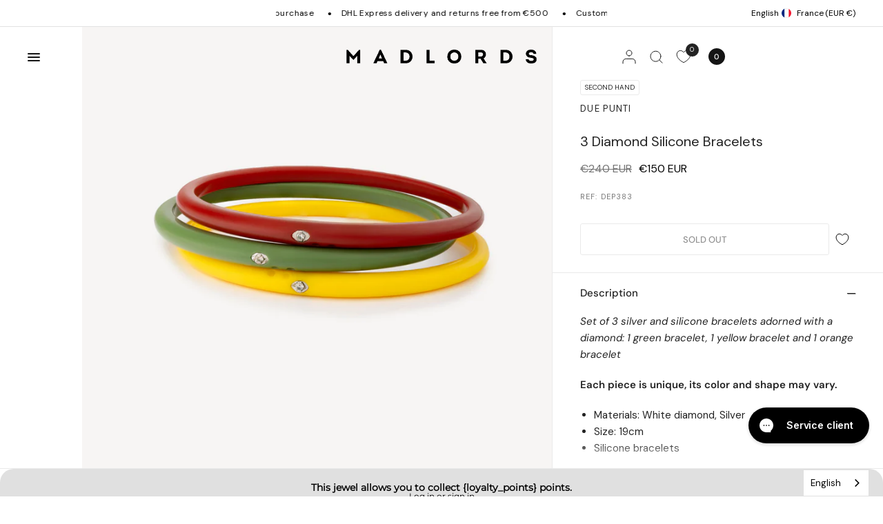

--- FILE ---
content_type: text/html; charset=utf-8
request_url: https://www.madlords.com/en/collections/offre-speciale-femme/products/due-punti-3-bracelets-silicone-diamant
body_size: 46461
content:
<!doctype html><html class="js" lang="en" dir="ltr">
<head>
	<meta charset="utf-8">
	<meta name="viewport" content="width=device-width, initial-scale=1, maximum-scale=5, viewport-fit=cover">
	<title>
		3 diamond silicone bracelets - Due Punti - Bracelets with stones - Mad Lords &ndash; MAD LORDS
	</title>

	<script>
		window.theme = window.theme || {};
		theme = {
			settings: {
				money_with_currency_format:"€{{amount_no_decimals}}",
				cart_drawer:true,
				product_id: 9017329484113,
				animation_easing: 'power1.out'
			},
			routes: {
				root_url: '/en',
				cart_url: '/en/cart',
				cart_add_url: '/en/cart/add',
				search_url: '/en/search',
				cart_change_url: '/en/cart/change',
				cart_update_url: '/en/cart/update',
				predictive_search_url: '/en/search/suggest',
			},
			variantStrings: {
        addToCart: `Add to cart`,
        soldOut: `Sold out`,
        unavailable: `Unavailable`,
        preOrder: `Pre-order`,
      },
			strings: {
				requiresTerms: `You must agree with the terms and conditions of sales to check out`,
				shippingEstimatorNoResults: `Sorry, we do not ship to your address.`,
				shippingEstimatorOneResult: `There is one shipping rate for your address:`,
				shippingEstimatorMultipleResults: `There are several shipping rates for your address:`,
				shippingEstimatorError: `One or more error occurred while retrieving shipping rates:`
			}
		};
	</script>
	<script>
		window.lazySizesConfig = window.lazySizesConfig || {};
		window.lazySizesConfig.expand = 300;
		window.lazySizesConfig.loadMode = 1;
		window.lazySizesConfig.loadHidden = false;
	</script>


	<link href="//www.madlords.com/cdn/shop/t/230/assets/app.css?v=114616220488799725281750237276" rel="stylesheet" type="text/css" media="all" />
	<link href="//www.madlords.com/cdn/shop/t/230/assets/product-grid.css?v=14509488958413781241750237285" rel="stylesheet" type="text/css" media="all" />
	<style data-shopify>
	@font-face {
  font-family: "DM Sans";
  font-weight: 400;
  font-style: normal;
  font-display: swap;
  src: url("//www.madlords.com/cdn/fonts/dm_sans/dmsans_n4.ec80bd4dd7e1a334c969c265873491ae56018d72.woff2") format("woff2"),
       url("//www.madlords.com/cdn/fonts/dm_sans/dmsans_n4.87bdd914d8a61247b911147ae68e754d695c58a6.woff") format("woff");
}

@font-face {
  font-family: "DM Sans";
  font-weight: 500;
  font-style: normal;
  font-display: swap;
  src: url("//www.madlords.com/cdn/fonts/dm_sans/dmsans_n5.8a0f1984c77eb7186ceb87c4da2173ff65eb012e.woff2") format("woff2"),
       url("//www.madlords.com/cdn/fonts/dm_sans/dmsans_n5.9ad2e755a89e15b3d6c53259daad5fc9609888e6.woff") format("woff");
}

@font-face {
  font-family: "DM Sans";
  font-weight: 600;
  font-style: normal;
  font-display: swap;
  src: url("//www.madlords.com/cdn/fonts/dm_sans/dmsans_n6.70a2453ea926d613c6a2f89af05180d14b3a7c96.woff2") format("woff2"),
       url("//www.madlords.com/cdn/fonts/dm_sans/dmsans_n6.355605667bef215872257574b57fc097044f7e20.woff") format("woff");
}

@font-face {
  font-family: "DM Sans";
  font-weight: 400;
  font-style: italic;
  font-display: swap;
  src: url("//www.madlords.com/cdn/fonts/dm_sans/dmsans_i4.b8fe05e69ee95d5a53155c346957d8cbf5081c1a.woff2") format("woff2"),
       url("//www.madlords.com/cdn/fonts/dm_sans/dmsans_i4.403fe28ee2ea63e142575c0aa47684d65f8c23a0.woff") format("woff");
}

@font-face {
  font-family: "DM Sans";
  font-weight: 600;
  font-style: italic;
  font-display: swap;
  src: url("//www.madlords.com/cdn/fonts/dm_sans/dmsans_i6.b7d5b35c5f29523529e1bf4a3d0de71a44a277b6.woff2") format("woff2"),
       url("//www.madlords.com/cdn/fonts/dm_sans/dmsans_i6.9b760cc5bdd17b4de2c70249ba49bd707f27a31b.woff") format("woff");
}


		@font-face {
  font-family: "Playfair Display";
  font-weight: 400;
  font-style: normal;
  font-display: swap;
  src: url("//www.madlords.com/cdn/fonts/playfair_display/playfairdisplay_n4.9980f3e16959dc89137cc1369bfc3ae98af1deb9.woff2") format("woff2"),
       url("//www.madlords.com/cdn/fonts/playfair_display/playfairdisplay_n4.c562b7c8e5637886a811d2a017f9e023166064ee.woff") format("woff");
}

@font-face {
  font-family: "Playfair Display";
  font-weight: 400;
  font-style: normal;
  font-display: swap;
  src: url("//www.madlords.com/cdn/fonts/playfair_display/playfairdisplay_n4.9980f3e16959dc89137cc1369bfc3ae98af1deb9.woff2") format("woff2"),
       url("//www.madlords.com/cdn/fonts/playfair_display/playfairdisplay_n4.c562b7c8e5637886a811d2a017f9e023166064ee.woff") format("woff");
}

h1,h2,h3,h4,h5,h6,
	.h1,.h2,.h3,.h4,.h5,.h6,
	.logolink.text-logo,
	.heading-font,
	.h1-xlarge,
	.h1-large,
	blockquote,
	.blog-post .featured-image > a:after,
	.customer-addresses .my-address .address-index {
		font-style: normal !important;
		font-weight: 400 !important;
		font-family: "Playfair Display", serif !important;
	}
	body,
	.body-font,
	.thb-product-detail .product-title {
		font-style: normal !important;
		font-weight: 400 !important;
		font-family: "DM Sans", sans-serif !important;
	}
	:root {
		--font-body-scale: 1.0;
		--font-body-line-height-scale: 1.0;
		--font-body-letter-spacing: 0.0em;
		--font-body-medium-weight: 500;
    --font-body-bold-weight: 600;
		--font-announcement-scale: 1.0;
		--font-heading-scale: 1.0;
		--font-heading-weight: 400;
		--font-heading-line-height-scale: 1.0;
		--font-heading-letter-spacing: 0.0em;
		--font-navigation-scale: 1.3;
		--font-product-title-scale: 1.0;
		--font-product-title-line-height-scale: 1.0;
		--button-letter-spacing: 0.0em;
		--cursor-close-svg-url: url("data:image/svg+xml,%3Csvg xmlns='http://www.w3.org/2000/svg' width='52' height='52' fill='none' viewBox='0 0 52 52'%3E%3Ccircle cx='26' cy='26' r='26' fill='%23fff'/%3E%3Cpath stroke='%23000' stroke-linecap='round' stroke-linejoin='round' stroke-width='1.3' d='M32 20 20 32m12 0L20 20'/%3E%3C/svg%3E%0A");
		--cursor-zoom-svg-url: url("data:image/svg+xml,%3Csvg width='52' height='52' viewBox='0 0 52 52' fill='none' xmlns='http://www.w3.org/2000/svg'%3E%3Ccircle cx='26' cy='26' r='26' fill='black'/%3E%3Cpath d='M34.4853 26H17.5147M26 34.4853V17.5147' stroke='white' stroke-linecap='round' stroke-linejoin='round'/%3E%3C/svg%3E");

		--button-border-radius: 3px;
		--input-border-radius: 3px;

		--bg-body: #ffffff;
		--bg-body-rgb: 255,255,255;
		--bg-body-darken: #f7f7f7;
		--payment-terms-background-color: #ffffff;

		--color-body: #232323;
		--color-body-rgb: 35,35,35;
		--color-heading: #000000;
		--color-heading-rgb: 0,0,0;

		--color-accent: #232323;
		--color-accent-rgb: 35,35,35;
		--color-border: #eaeaea;
		--color-border-rgb: 234,234,234;
		--color-form-border: #d9d9d9;
		--color-overlay-rgb: 96,96,96;--color-announcement-bar-text: #000000;--color-announcement-bar-bg: #ffffff;--color-announcement-bar-border: #e2e2e2;--color-header-bg: #ffffff;
			--color-header-bg-rgb: 255,255,255;--color-header-text: #151515;
			--color-header-text-rgb: 21,21,21;--color-header-links: #151515;--color-header-links-hover: #151515;--color-header-icons: #151515;--color-header-border: #E2E2E2;--solid-button-background: #151515;--solid-button-label: #ffffff;--outline-button-label: #151515;--color-price: #000000;--color-star: #FD9A52;--color-inventory-instock: #279A4B;--color-inventory-lowstock: #FB9E5B;--section-spacing-mobile: 50px;
		--section-spacing-desktop: 70px;--button-border-radius: 3px;--color-badge-text: #000000;--color-badge-sold-out: #939393;--color-badge-sale: #fffbda;--color-badge-preorder: #666666;--badge-corner-radius: 3px;--color-footer-text: #232323;
			--color-footer-text-rgb: 35,35,35;--color-footer-heading: #595959;--color-footer-link: #232323;--color-footer-link-hover: #969696;--color-footer-border: #E2E2E2;
			--color-footer-border-rgb: 226,226,226;--color-footer-bg: #FFFFFF;}
</style>

	<style id="critical">
		.mobile-toggle-wrapper summary::-webkit-details-marker {
			display: none;
		}
	</style>

	
<link href="//www.madlords.com/cdn/shop/files/due-punti-3-bracelets-silicone-diamant-0000.jpg?v=1717430306&amp;width=768" as="image" fetchpriority="high" rel="preload">
	<link rel="preload" as="style" href="//www.madlords.com/cdn/shop/t/230/assets/product.css?v=55737698665665670101750237286">
<link href="https://www.madlords.com/cdn/shopifycloud/portable-wallets/latest/accelerated-checkout-backwards-compat.css" as="style" rel="preload" crossorigin>
<link href="https://cdn.jsdelivr.net/npm/@alma/widgets@3.x.x/dist/widgets.min.css" as="style" rel="preload">



	<script src="//www.madlords.com/cdn/shop/t/230/assets/vendor.js?v=24387807840910288901750237289" defer></script>
	
		<script src="//www.madlords.com/cdn/shop/t/230/assets/animations.min.js?v=125778792411641688251717771989" defer></script>
		<script type="module">
			gsap.defaults({
				ease: Power4.easeOut
			});
			gsap.config({
				nullTargetWarn: false
			});
			gsap.registerPlugin(ScrollTrigger);
		</script>
	
	<script src="//www.madlords.com/cdn/shop/t/230/assets/app.js?v=85772576093482279671750237277" defer></script>
	<script data-src="//www.madlords.com/cdn/shop/t/230/assets/slideshow.js?v=144695439826288675511750237288" defer></script>
	
		<script src="//www.madlords.com/cdn/shop/t/230/assets/product.js?v=106053258128769456651733302769" defer></script>
	

	<script type="module" src="//www.madlords.com/cdn/shop/t/230/assets/scroll-shadow.js?v=20320457967675250001717771989" defer></script>
	<script src="//www.madlords.com/cdn/shop/t/230/assets/predictive-search.js?v=120534789922619122711717771992" defer></script><script src="//www.madlords.com/cdn/shop/t/230/assets/free-shipping.js?v=86056161497497741641717771989" defer></script>
		<link rel="stylesheet" href="//www.madlords.com/cdn/shop/t/230/assets/free-shipping.css?v=88469291946076381571750237281" media="print" onload="this.media='all'"><meta name="theme-color" content="#ffffff">
	<link rel="canonical" href="https://www.madlords.com/en/products/due-punti-3-bracelets-silicone-diamant">
	<link rel="icon" type="image/png" href="//www.madlords.com/cdn/shop/files/Logo-madlords.png?crop=center&height=32&v=1634814753&width=32">
	
		<meta name="description" content="3 diamond silicone bracelets, by Due Punti, are part of the exclusive Mad Lords selection. This jewel has a story that resembles yours. Wear it as a sign of belonging to your tribe.">
	
	

<meta property="og:site_name" content="MAD LORDS">
<meta property="og:url" content="https://www.madlords.com/en/products/due-punti-3-bracelets-silicone-diamant">
<meta property="og:title" content="3 diamond silicone bracelets - Due Punti - Bracelets with stones - Mad Lords">
<meta property="og:type" content="product">
<meta property="og:description" content="3 diamond silicone bracelets, by Due Punti, are part of the exclusive Mad Lords selection. This jewel has a story that resembles yours. Wear it as a sign of belonging to your tribe."><meta property="og:image" content="http://www.madlords.com/cdn/shop/files/due-punti-3-bracelets-silicone-diamant-0000.jpg?v=1717430306">
  <meta property="og:image:secure_url" content="https://www.madlords.com/cdn/shop/files/due-punti-3-bracelets-silicone-diamant-0000.jpg?v=1717430306">
  <meta property="og:image:width" content="3000">
  <meta property="og:image:height" content="3000"><meta property="og:price:amount" content="150">
  <meta property="og:price:currency" content="EUR"><meta name="twitter:card" content="summary_large_image">
<meta name="twitter:title" content="3 diamond silicone bracelets - Due Punti - Bracelets with stones - Mad Lords">
<meta name="twitter:description" content="3 diamond silicone bracelets, by Due Punti, are part of the exclusive Mad Lords selection. This jewel has a story that resembles yours. Wear it as a sign of belonging to your tribe.">



	<script>window.performance && window.performance.mark && window.performance.mark('shopify.content_for_header.start');</script><meta name="facebook-domain-verification" content="stueo4ekvq5c1187rkkjoeru3uovbx">
<meta name="facebook-domain-verification" content="nly28jvqwoyz3af60g1q56zh9la9og">
<meta name="google-site-verification" content="0KDrbQG1UlO2DCrRsI71IS5KZZQcITvx_TF5VF7L9lQ">
<meta id="shopify-digital-wallet" name="shopify-digital-wallet" content="/25138162/digital_wallets/dialog">
<meta name="shopify-checkout-api-token" content="43e606d38e0cac6dd3a5f8515e952d6f">
<meta id="in-context-paypal-metadata" data-shop-id="25138162" data-venmo-supported="false" data-environment="production" data-locale="en_US" data-paypal-v4="true" data-currency="EUR">
<link rel="alternate" hreflang="x-default" href="https://www.madlords.com/products/due-punti-3-bracelets-silicone-diamant">
<link rel="alternate" hreflang="en" href="https://www.madlords.com/en/products/due-punti-3-bracelets-silicone-diamant">
<link rel="alternate" hreflang="de" href="https://www.madlords.com/de/products/due-punti-3-bracelets-silicone-diamant">
<link rel="alternate" hreflang="en-AE" href="https://www.madlords.com/en-me/products/due-punti-3-bracelets-silicone-diamant">
<link rel="alternate" hreflang="de-AE" href="https://www.madlords.com/de-me/products/due-punti-3-bracelets-silicone-diamant">
<link rel="alternate" hreflang="fr-AE" href="https://www.madlords.com/fr-me/products/due-punti-3-bracelets-silicone-diamant">
<link rel="alternate" hreflang="en-BH" href="https://www.madlords.com/en-me/products/due-punti-3-bracelets-silicone-diamant">
<link rel="alternate" hreflang="de-BH" href="https://www.madlords.com/de-me/products/due-punti-3-bracelets-silicone-diamant">
<link rel="alternate" hreflang="fr-BH" href="https://www.madlords.com/fr-me/products/due-punti-3-bracelets-silicone-diamant">
<link rel="alternate" hreflang="en-KW" href="https://www.madlords.com/en-me/products/due-punti-3-bracelets-silicone-diamant">
<link rel="alternate" hreflang="de-KW" href="https://www.madlords.com/de-me/products/due-punti-3-bracelets-silicone-diamant">
<link rel="alternate" hreflang="fr-KW" href="https://www.madlords.com/fr-me/products/due-punti-3-bracelets-silicone-diamant">
<link rel="alternate" hreflang="en-OM" href="https://www.madlords.com/en-me/products/due-punti-3-bracelets-silicone-diamant">
<link rel="alternate" hreflang="de-OM" href="https://www.madlords.com/de-me/products/due-punti-3-bracelets-silicone-diamant">
<link rel="alternate" hreflang="fr-OM" href="https://www.madlords.com/fr-me/products/due-punti-3-bracelets-silicone-diamant">
<link rel="alternate" hreflang="en-QA" href="https://www.madlords.com/en-me/products/due-punti-3-bracelets-silicone-diamant">
<link rel="alternate" hreflang="de-QA" href="https://www.madlords.com/de-me/products/due-punti-3-bracelets-silicone-diamant">
<link rel="alternate" hreflang="fr-QA" href="https://www.madlords.com/fr-me/products/due-punti-3-bracelets-silicone-diamant">
<link rel="alternate" hreflang="en-SA" href="https://www.madlords.com/en-me/products/due-punti-3-bracelets-silicone-diamant">
<link rel="alternate" hreflang="de-SA" href="https://www.madlords.com/de-me/products/due-punti-3-bracelets-silicone-diamant">
<link rel="alternate" hreflang="fr-SA" href="https://www.madlords.com/fr-me/products/due-punti-3-bracelets-silicone-diamant">
<link rel="alternate" type="application/json+oembed" href="https://www.madlords.com/en/products/due-punti-3-bracelets-silicone-diamant.oembed">
<script async="async" src="/checkouts/internal/preloads.js?locale=en-FR"></script>
<link rel="preconnect" href="https://shop.app" crossorigin="anonymous">
<script async="async" src="https://shop.app/checkouts/internal/preloads.js?locale=en-FR&shop_id=25138162" crossorigin="anonymous"></script>
<script id="shopify-features" type="application/json">{"accessToken":"43e606d38e0cac6dd3a5f8515e952d6f","betas":["rich-media-storefront-analytics"],"domain":"www.madlords.com","predictiveSearch":true,"shopId":25138162,"locale":"en"}</script>
<script>var Shopify = Shopify || {};
Shopify.shop = "madlords.myshopify.com";
Shopify.locale = "en";
Shopify.currency = {"active":"EUR","rate":"1.0"};
Shopify.country = "FR";
Shopify.theme = {"name":"madlords\/prod","id":164287283537,"schema_name":"Distinctive","schema_version":"1.4.0","theme_store_id":null,"role":"main"};
Shopify.theme.handle = "null";
Shopify.theme.style = {"id":null,"handle":null};
Shopify.cdnHost = "www.madlords.com/cdn";
Shopify.routes = Shopify.routes || {};
Shopify.routes.root = "/en/";</script>
<script type="module">!function(o){(o.Shopify=o.Shopify||{}).modules=!0}(window);</script>
<script>!function(o){function n(){var o=[];function n(){o.push(Array.prototype.slice.apply(arguments))}return n.q=o,n}var t=o.Shopify=o.Shopify||{};t.loadFeatures=n(),t.autoloadFeatures=n()}(window);</script>
<script>
  window.ShopifyPay = window.ShopifyPay || {};
  window.ShopifyPay.apiHost = "shop.app\/pay";
  window.ShopifyPay.redirectState = null;
</script>
<script id="shop-js-analytics" type="application/json">{"pageType":"product"}</script>
<script defer="defer" async type="module" src="//www.madlords.com/cdn/shopifycloud/shop-js/modules/v2/client.init-shop-cart-sync_D0dqhulL.en.esm.js"></script>
<script defer="defer" async type="module" src="//www.madlords.com/cdn/shopifycloud/shop-js/modules/v2/chunk.common_CpVO7qML.esm.js"></script>
<script type="module">
  await import("//www.madlords.com/cdn/shopifycloud/shop-js/modules/v2/client.init-shop-cart-sync_D0dqhulL.en.esm.js");
await import("//www.madlords.com/cdn/shopifycloud/shop-js/modules/v2/chunk.common_CpVO7qML.esm.js");

  window.Shopify.SignInWithShop?.initShopCartSync?.({"fedCMEnabled":true,"windoidEnabled":true});

</script>
<script>
  window.Shopify = window.Shopify || {};
  if (!window.Shopify.featureAssets) window.Shopify.featureAssets = {};
  window.Shopify.featureAssets['shop-js'] = {"shop-cart-sync":["modules/v2/client.shop-cart-sync_D9bwt38V.en.esm.js","modules/v2/chunk.common_CpVO7qML.esm.js"],"init-fed-cm":["modules/v2/client.init-fed-cm_BJ8NPuHe.en.esm.js","modules/v2/chunk.common_CpVO7qML.esm.js"],"init-shop-email-lookup-coordinator":["modules/v2/client.init-shop-email-lookup-coordinator_pVrP2-kG.en.esm.js","modules/v2/chunk.common_CpVO7qML.esm.js"],"shop-cash-offers":["modules/v2/client.shop-cash-offers_CNh7FWN-.en.esm.js","modules/v2/chunk.common_CpVO7qML.esm.js","modules/v2/chunk.modal_DKF6x0Jh.esm.js"],"init-shop-cart-sync":["modules/v2/client.init-shop-cart-sync_D0dqhulL.en.esm.js","modules/v2/chunk.common_CpVO7qML.esm.js"],"init-windoid":["modules/v2/client.init-windoid_DaoAelzT.en.esm.js","modules/v2/chunk.common_CpVO7qML.esm.js"],"shop-toast-manager":["modules/v2/client.shop-toast-manager_1DND8Tac.en.esm.js","modules/v2/chunk.common_CpVO7qML.esm.js"],"pay-button":["modules/v2/client.pay-button_CFeQi1r6.en.esm.js","modules/v2/chunk.common_CpVO7qML.esm.js"],"shop-button":["modules/v2/client.shop-button_Ca94MDdQ.en.esm.js","modules/v2/chunk.common_CpVO7qML.esm.js"],"shop-login-button":["modules/v2/client.shop-login-button_DPYNfp1Z.en.esm.js","modules/v2/chunk.common_CpVO7qML.esm.js","modules/v2/chunk.modal_DKF6x0Jh.esm.js"],"avatar":["modules/v2/client.avatar_BTnouDA3.en.esm.js"],"shop-follow-button":["modules/v2/client.shop-follow-button_BMKh4nJE.en.esm.js","modules/v2/chunk.common_CpVO7qML.esm.js","modules/v2/chunk.modal_DKF6x0Jh.esm.js"],"init-customer-accounts-sign-up":["modules/v2/client.init-customer-accounts-sign-up_CJXi5kRN.en.esm.js","modules/v2/client.shop-login-button_DPYNfp1Z.en.esm.js","modules/v2/chunk.common_CpVO7qML.esm.js","modules/v2/chunk.modal_DKF6x0Jh.esm.js"],"init-shop-for-new-customer-accounts":["modules/v2/client.init-shop-for-new-customer-accounts_BoBxkgWu.en.esm.js","modules/v2/client.shop-login-button_DPYNfp1Z.en.esm.js","modules/v2/chunk.common_CpVO7qML.esm.js","modules/v2/chunk.modal_DKF6x0Jh.esm.js"],"init-customer-accounts":["modules/v2/client.init-customer-accounts_DCuDTzpR.en.esm.js","modules/v2/client.shop-login-button_DPYNfp1Z.en.esm.js","modules/v2/chunk.common_CpVO7qML.esm.js","modules/v2/chunk.modal_DKF6x0Jh.esm.js"],"checkout-modal":["modules/v2/client.checkout-modal_U_3e4VxF.en.esm.js","modules/v2/chunk.common_CpVO7qML.esm.js","modules/v2/chunk.modal_DKF6x0Jh.esm.js"],"lead-capture":["modules/v2/client.lead-capture_DEgn0Z8u.en.esm.js","modules/v2/chunk.common_CpVO7qML.esm.js","modules/v2/chunk.modal_DKF6x0Jh.esm.js"],"shop-login":["modules/v2/client.shop-login_CoM5QKZ_.en.esm.js","modules/v2/chunk.common_CpVO7qML.esm.js","modules/v2/chunk.modal_DKF6x0Jh.esm.js"],"payment-terms":["modules/v2/client.payment-terms_BmrqWn8r.en.esm.js","modules/v2/chunk.common_CpVO7qML.esm.js","modules/v2/chunk.modal_DKF6x0Jh.esm.js"]};
</script>
<script>(function() {
  var isLoaded = false;
  function asyncLoad() {
    if (isLoaded) return;
    isLoaded = true;
    var urls = ["https:\/\/app.getwisp.co\/embed\/shopify?website_id=7KgL\u0026shop=madlords.myshopify.com","https:\/\/config.gorgias.chat\/bundle-loader\/01GYCCY0SRQ1AN9GMS99WZRMFD?source=shopify1click\u0026shop=madlords.myshopify.com","https:\/\/cdn.weglot.com\/weglot_script_tag.js?shop=madlords.myshopify.com","https:\/\/assets.loyoly.io\/public\/scripts\/shopify-account-top.js?shop=madlords.myshopify.com","https:\/\/cdn.9gtb.com\/loader.js?g_cvt_id=62955653-a636-4b0f-93cf-a7f6406fd805\u0026shop=madlords.myshopify.com","https:\/\/assets.loyoly.io\/public\/scripts\/referral.js?shop=madlords.myshopify.com"];
    for (var i = 0; i < urls.length; i++) {
      var s = document.createElement('script');
      s.type = 'text/javascript';
      s.async = true;
      s.src = urls[i];
      var x = document.getElementsByTagName('script')[0];
      x.parentNode.insertBefore(s, x);
    }
  };
  if(window.attachEvent) {
    window.attachEvent('onload', asyncLoad);
  } else {
    window.addEventListener('load', asyncLoad, false);
  }
})();</script>
<script id="__st">var __st={"a":25138162,"offset":3600,"reqid":"30e3eaab-910e-4cb0-850e-b297267cadc0-1765109102","pageurl":"www.madlords.com\/en\/collections\/offre-speciale-femme\/products\/due-punti-3-bracelets-silicone-diamant","u":"6fb1b72fc265","p":"product","rtyp":"product","rid":9017329484113};</script>
<script>window.ShopifyPaypalV4VisibilityTracking = true;</script>
<script id="captcha-bootstrap">!function(){'use strict';const t='contact',e='account',n='new_comment',o=[[t,t],['blogs',n],['comments',n],[t,'customer']],c=[[e,'customer_login'],[e,'guest_login'],[e,'recover_customer_password'],[e,'create_customer']],r=t=>t.map((([t,e])=>`form[action*='/${t}']:not([data-nocaptcha='true']) input[name='form_type'][value='${e}']`)).join(','),a=t=>()=>t?[...document.querySelectorAll(t)].map((t=>t.form)):[];function s(){const t=[...o],e=r(t);return a(e)}const i='password',u='form_key',d=['recaptcha-v3-token','g-recaptcha-response','h-captcha-response',i],f=()=>{try{return window.sessionStorage}catch{return}},m='__shopify_v',_=t=>t.elements[u];function p(t,e,n=!1){try{const o=window.sessionStorage,c=JSON.parse(o.getItem(e)),{data:r}=function(t){const{data:e,action:n}=t;return t[m]||n?{data:e,action:n}:{data:t,action:n}}(c);for(const[e,n]of Object.entries(r))t.elements[e]&&(t.elements[e].value=n);n&&o.removeItem(e)}catch(o){console.error('form repopulation failed',{error:o})}}const l='form_type',E='cptcha';function T(t){t.dataset[E]=!0}const w=window,h=w.document,L='Shopify',v='ce_forms',y='captcha';let A=!1;((t,e)=>{const n=(g='f06e6c50-85a8-45c8-87d0-21a2b65856fe',I='https://cdn.shopify.com/shopifycloud/storefront-forms-hcaptcha/ce_storefront_forms_captcha_hcaptcha.v1.5.2.iife.js',D={infoText:'Protected by hCaptcha',privacyText:'Privacy',termsText:'Terms'},(t,e,n)=>{const o=w[L][v],c=o.bindForm;if(c)return c(t,g,e,D).then(n);var r;o.q.push([[t,g,e,D],n]),r=I,A||(h.body.append(Object.assign(h.createElement('script'),{id:'captcha-provider',async:!0,src:r})),A=!0)});var g,I,D;w[L]=w[L]||{},w[L][v]=w[L][v]||{},w[L][v].q=[],w[L][y]=w[L][y]||{},w[L][y].protect=function(t,e){n(t,void 0,e),T(t)},Object.freeze(w[L][y]),function(t,e,n,w,h,L){const[v,y,A,g]=function(t,e,n){const i=e?o:[],u=t?c:[],d=[...i,...u],f=r(d),m=r(i),_=r(d.filter((([t,e])=>n.includes(e))));return[a(f),a(m),a(_),s()]}(w,h,L),I=t=>{const e=t.target;return e instanceof HTMLFormElement?e:e&&e.form},D=t=>v().includes(t);t.addEventListener('submit',(t=>{const e=I(t);if(!e)return;const n=D(e)&&!e.dataset.hcaptchaBound&&!e.dataset.recaptchaBound,o=_(e),c=g().includes(e)&&(!o||!o.value);(n||c)&&t.preventDefault(),c&&!n&&(function(t){try{if(!f())return;!function(t){const e=f();if(!e)return;const n=_(t);if(!n)return;const o=n.value;o&&e.removeItem(o)}(t);const e=Array.from(Array(32),(()=>Math.random().toString(36)[2])).join('');!function(t,e){_(t)||t.append(Object.assign(document.createElement('input'),{type:'hidden',name:u})),t.elements[u].value=e}(t,e),function(t,e){const n=f();if(!n)return;const o=[...t.querySelectorAll(`input[type='${i}']`)].map((({name:t})=>t)),c=[...d,...o],r={};for(const[a,s]of new FormData(t).entries())c.includes(a)||(r[a]=s);n.setItem(e,JSON.stringify({[m]:1,action:t.action,data:r}))}(t,e)}catch(e){console.error('failed to persist form',e)}}(e),e.submit())}));const S=(t,e)=>{t&&!t.dataset[E]&&(n(t,e.some((e=>e===t))),T(t))};for(const o of['focusin','change'])t.addEventListener(o,(t=>{const e=I(t);D(e)&&S(e,y())}));const B=e.get('form_key'),M=e.get(l),P=B&&M;t.addEventListener('DOMContentLoaded',(()=>{const t=y();if(P)for(const e of t)e.elements[l].value===M&&p(e,B);[...new Set([...A(),...v().filter((t=>'true'===t.dataset.shopifyCaptcha))])].forEach((e=>S(e,t)))}))}(h,new URLSearchParams(w.location.search),n,t,e,['guest_login'])})(!0,!0)}();</script>
<script integrity="sha256-52AcMU7V7pcBOXWImdc/TAGTFKeNjmkeM1Pvks/DTgc=" data-source-attribution="shopify.loadfeatures" defer="defer" src="//www.madlords.com/cdn/shopifycloud/storefront/assets/storefront/load_feature-81c60534.js" crossorigin="anonymous"></script>
<script crossorigin="anonymous" defer="defer" src="//www.madlords.com/cdn/shopifycloud/storefront/assets/shopify_pay/storefront-65b4c6d7.js?v=20250812"></script>
<script data-source-attribution="shopify.dynamic_checkout.dynamic.init">var Shopify=Shopify||{};Shopify.PaymentButton=Shopify.PaymentButton||{isStorefrontPortableWallets:!0,init:function(){window.Shopify.PaymentButton.init=function(){};var t=document.createElement("script");t.src="https://www.madlords.com/cdn/shopifycloud/portable-wallets/latest/portable-wallets.en.js",t.type="module",document.head.appendChild(t)}};
</script>
<script data-source-attribution="shopify.dynamic_checkout.buyer_consent">
  function portableWalletsHideBuyerConsent(e){var t=document.getElementById("shopify-buyer-consent"),n=document.getElementById("shopify-subscription-policy-button");t&&n&&(t.classList.add("hidden"),t.setAttribute("aria-hidden","true"),n.removeEventListener("click",e))}function portableWalletsShowBuyerConsent(e){var t=document.getElementById("shopify-buyer-consent"),n=document.getElementById("shopify-subscription-policy-button");t&&n&&(t.classList.remove("hidden"),t.removeAttribute("aria-hidden"),n.addEventListener("click",e))}window.Shopify?.PaymentButton&&(window.Shopify.PaymentButton.hideBuyerConsent=portableWalletsHideBuyerConsent,window.Shopify.PaymentButton.showBuyerConsent=portableWalletsShowBuyerConsent);
</script>
<script data-source-attribution="shopify.dynamic_checkout.cart.bootstrap">document.addEventListener("DOMContentLoaded",(function(){function t(){return document.querySelector("shopify-accelerated-checkout-cart, shopify-accelerated-checkout")}if(t())Shopify.PaymentButton.init();else{new MutationObserver((function(e,n){t()&&(Shopify.PaymentButton.init(),n.disconnect())})).observe(document.body,{childList:!0,subtree:!0})}}));
</script>
<link id="shopify-accelerated-checkout-styles" rel="stylesheet" media="screen" href="https://www.madlords.com/cdn/shopifycloud/portable-wallets/latest/accelerated-checkout-backwards-compat.css" crossorigin="anonymous">
<style id="shopify-accelerated-checkout-cart">
        #shopify-buyer-consent {
  margin-top: 1em;
  display: inline-block;
  width: 100%;
}

#shopify-buyer-consent.hidden {
  display: none;
}

#shopify-subscription-policy-button {
  background: none;
  border: none;
  padding: 0;
  text-decoration: underline;
  font-size: inherit;
  cursor: pointer;
}

#shopify-subscription-policy-button::before {
  box-shadow: none;
}

      </style>

<script>window.performance && window.performance.mark && window.performance.mark('shopify.content_for_header.end');</script> <!-- Header hook for plugins -->
	<link rel="stylesheet" href="//www.madlords.com/cdn/shop/t/230/assets/swish-buttons.css?v=53566725446643656831757489660" />


<!-- BEGIN app block: shopify://apps/klaviyo-email-marketing-sms/blocks/klaviyo-onsite-embed/2632fe16-c075-4321-a88b-50b567f42507 -->












  <script async src="https://static.klaviyo.com/onsite/js/KZHrPY/klaviyo.js?company_id=KZHrPY"></script>
  <script>!function(){if(!window.klaviyo){window._klOnsite=window._klOnsite||[];try{window.klaviyo=new Proxy({},{get:function(n,i){return"push"===i?function(){var n;(n=window._klOnsite).push.apply(n,arguments)}:function(){for(var n=arguments.length,o=new Array(n),w=0;w<n;w++)o[w]=arguments[w];var t="function"==typeof o[o.length-1]?o.pop():void 0,e=new Promise((function(n){window._klOnsite.push([i].concat(o,[function(i){t&&t(i),n(i)}]))}));return e}}})}catch(n){window.klaviyo=window.klaviyo||[],window.klaviyo.push=function(){var n;(n=window._klOnsite).push.apply(n,arguments)}}}}();</script>

  
    <script id="viewed_product">
      if (item == null) {
        var _learnq = _learnq || [];

        var MetafieldReviews = null
        var MetafieldYotpoRating = null
        var MetafieldYotpoCount = null
        var MetafieldLooxRating = null
        var MetafieldLooxCount = null
        var okendoProduct = null
        var okendoProductReviewCount = null
        var okendoProductReviewAverageValue = null
        try {
          // The following fields are used for Customer Hub recently viewed in order to add reviews.
          // This information is not part of __kla_viewed. Instead, it is part of __kla_viewed_reviewed_items
          MetafieldReviews = {};
          MetafieldYotpoRating = null
          MetafieldYotpoCount = null
          MetafieldLooxRating = null
          MetafieldLooxCount = null

          okendoProduct = null
          // If the okendo metafield is not legacy, it will error, which then requires the new json formatted data
          if (okendoProduct && 'error' in okendoProduct) {
            okendoProduct = null
          }
          okendoProductReviewCount = okendoProduct ? okendoProduct.reviewCount : null
          okendoProductReviewAverageValue = okendoProduct ? okendoProduct.reviewAverageValue : null
        } catch (error) {
          console.error('Error in Klaviyo onsite reviews tracking:', error);
        }

        var item = {
          Name: "3 Diamond Silicone Bracelets",
          ProductID: 9017329484113,
          Categories: ["ALL","All products","Best selling products","Bijoux Homme","Bracelets Seconde Main","Diamond","Gift ideas under €500","Jewelry under 500€","Men bracelets under €1.500","Men's Jewelry under 500€","Second Hand Collection","Second-hand bracelets","Special offer","Teenagers","White Diamond","Women bracelets under €1.500","Women's Jewelry ","Women's jewelry under 500€","Women's special offer"],
          ImageURL: "https://www.madlords.com/cdn/shop/files/due-punti-3-bracelets-silicone-diamant-0000_grande.jpg?v=1717430306",
          URL: "https://www.madlords.com/en/products/due-punti-3-bracelets-silicone-diamant",
          Brand: "Due Punti",
          Price: "€150",
          Value: "150",
          CompareAtPrice: "€240"
        };
        _learnq.push(['track', 'Viewed Product', item]);
        _learnq.push(['trackViewedItem', {
          Title: item.Name,
          ItemId: item.ProductID,
          Categories: item.Categories,
          ImageUrl: item.ImageURL,
          Url: item.URL,
          Metadata: {
            Brand: item.Brand,
            Price: item.Price,
            Value: item.Value,
            CompareAtPrice: item.CompareAtPrice
          },
          metafields:{
            reviews: MetafieldReviews,
            yotpo:{
              rating: MetafieldYotpoRating,
              count: MetafieldYotpoCount,
            },
            loox:{
              rating: MetafieldLooxRating,
              count: MetafieldLooxCount,
            },
            okendo: {
              rating: okendoProductReviewAverageValue,
              count: okendoProductReviewCount,
            }
          }
        }]);
      }
    </script>
  




  <script>
    window.klaviyoReviewsProductDesignMode = false
  </script>







<!-- END app block --><!-- BEGIN app block: shopify://apps/simprosys-google-shopping-feed/blocks/core_settings_block/1f0b859e-9fa6-4007-97e8-4513aff5ff3b --><!-- BEGIN: GSF App Core Tags & Scripts by Simprosys Google Shopping Feed -->









<!-- END: GSF App Core Tags & Scripts by Simprosys Google Shopping Feed -->
<!-- END app block --><!-- BEGIN app block: shopify://apps/pagefly-page-builder/blocks/app-embed/83e179f7-59a0-4589-8c66-c0dddf959200 -->

<!-- BEGIN app snippet: pagefly-cro-ab-testing-main -->







<script>
  ;(function () {
    const url = new URL(window.location)
    const viewParam = url.searchParams.get('view')
    if (viewParam && viewParam.includes('variant-pf-')) {
      url.searchParams.set('pf_v', viewParam)
      url.searchParams.delete('view')
      window.history.replaceState({}, '', url)
    }
  })()
</script>



<script type='module'>
  
  window.PAGEFLY_CRO = window.PAGEFLY_CRO || {}

  window.PAGEFLY_CRO['data_debug'] = {
    original_template_suffix: "all_products",
    allow_ab_test: false,
    ab_test_start_time: 0,
    ab_test_end_time: 0,
    today_date_time: 1765109102000,
  }
  window.PAGEFLY_CRO['GA4'] = { enabled: false}
</script>

<!-- END app snippet -->








  <script src='https://cdn.shopify.com/extensions/019ae87c-aae0-76a7-9670-4feea5a1ac85/pagefly-page-builder-201/assets/pagefly-helper.js' defer='defer'></script>

  <script src='https://cdn.shopify.com/extensions/019ae87c-aae0-76a7-9670-4feea5a1ac85/pagefly-page-builder-201/assets/pagefly-general-helper.js' defer='defer'></script>

  <script src='https://cdn.shopify.com/extensions/019ae87c-aae0-76a7-9670-4feea5a1ac85/pagefly-page-builder-201/assets/pagefly-snap-slider.js' defer='defer'></script>

  <script src='https://cdn.shopify.com/extensions/019ae87c-aae0-76a7-9670-4feea5a1ac85/pagefly-page-builder-201/assets/pagefly-slideshow-v3.js' defer='defer'></script>

  <script src='https://cdn.shopify.com/extensions/019ae87c-aae0-76a7-9670-4feea5a1ac85/pagefly-page-builder-201/assets/pagefly-slideshow-v4.js' defer='defer'></script>

  <script src='https://cdn.shopify.com/extensions/019ae87c-aae0-76a7-9670-4feea5a1ac85/pagefly-page-builder-201/assets/pagefly-glider.js' defer='defer'></script>

  <script src='https://cdn.shopify.com/extensions/019ae87c-aae0-76a7-9670-4feea5a1ac85/pagefly-page-builder-201/assets/pagefly-slideshow-v1-v2.js' defer='defer'></script>

  <script src='https://cdn.shopify.com/extensions/019ae87c-aae0-76a7-9670-4feea5a1ac85/pagefly-page-builder-201/assets/pagefly-product-media.js' defer='defer'></script>

  <script src='https://cdn.shopify.com/extensions/019ae87c-aae0-76a7-9670-4feea5a1ac85/pagefly-page-builder-201/assets/pagefly-product.js' defer='defer'></script>


<script id='pagefly-helper-data' type='application/json'>
  {
    "page_optimization": {
      "assets_prefetching": false
    },
    "elements_asset_mapper": {
      "Accordion": "https://cdn.shopify.com/extensions/019ae87c-aae0-76a7-9670-4feea5a1ac85/pagefly-page-builder-201/assets/pagefly-accordion.js",
      "Accordion3": "https://cdn.shopify.com/extensions/019ae87c-aae0-76a7-9670-4feea5a1ac85/pagefly-page-builder-201/assets/pagefly-accordion3.js",
      "CountDown": "https://cdn.shopify.com/extensions/019ae87c-aae0-76a7-9670-4feea5a1ac85/pagefly-page-builder-201/assets/pagefly-countdown.js",
      "GMap1": "https://cdn.shopify.com/extensions/019ae87c-aae0-76a7-9670-4feea5a1ac85/pagefly-page-builder-201/assets/pagefly-gmap.js",
      "GMap2": "https://cdn.shopify.com/extensions/019ae87c-aae0-76a7-9670-4feea5a1ac85/pagefly-page-builder-201/assets/pagefly-gmap.js",
      "GMapBasicV2": "https://cdn.shopify.com/extensions/019ae87c-aae0-76a7-9670-4feea5a1ac85/pagefly-page-builder-201/assets/pagefly-gmap.js",
      "GMapAdvancedV2": "https://cdn.shopify.com/extensions/019ae87c-aae0-76a7-9670-4feea5a1ac85/pagefly-page-builder-201/assets/pagefly-gmap.js",
      "HTML.Video": "https://cdn.shopify.com/extensions/019ae87c-aae0-76a7-9670-4feea5a1ac85/pagefly-page-builder-201/assets/pagefly-htmlvideo.js",
      "HTML.Video2": "https://cdn.shopify.com/extensions/019ae87c-aae0-76a7-9670-4feea5a1ac85/pagefly-page-builder-201/assets/pagefly-htmlvideo2.js",
      "HTML.Video3": "https://cdn.shopify.com/extensions/019ae87c-aae0-76a7-9670-4feea5a1ac85/pagefly-page-builder-201/assets/pagefly-htmlvideo2.js",
      "BackgroundVideo": "https://cdn.shopify.com/extensions/019ae87c-aae0-76a7-9670-4feea5a1ac85/pagefly-page-builder-201/assets/pagefly-htmlvideo2.js",
      "Instagram": "https://cdn.shopify.com/extensions/019ae87c-aae0-76a7-9670-4feea5a1ac85/pagefly-page-builder-201/assets/pagefly-instagram.js",
      "Instagram2": "https://cdn.shopify.com/extensions/019ae87c-aae0-76a7-9670-4feea5a1ac85/pagefly-page-builder-201/assets/pagefly-instagram.js",
      "Insta3": "https://cdn.shopify.com/extensions/019ae87c-aae0-76a7-9670-4feea5a1ac85/pagefly-page-builder-201/assets/pagefly-instagram3.js",
      "Tabs": "https://cdn.shopify.com/extensions/019ae87c-aae0-76a7-9670-4feea5a1ac85/pagefly-page-builder-201/assets/pagefly-tab.js",
      "Tabs3": "https://cdn.shopify.com/extensions/019ae87c-aae0-76a7-9670-4feea5a1ac85/pagefly-page-builder-201/assets/pagefly-tab3.js",
      "ProductBox": "https://cdn.shopify.com/extensions/019ae87c-aae0-76a7-9670-4feea5a1ac85/pagefly-page-builder-201/assets/pagefly-cart.js",
      "FBPageBox2": "https://cdn.shopify.com/extensions/019ae87c-aae0-76a7-9670-4feea5a1ac85/pagefly-page-builder-201/assets/pagefly-facebook.js",
      "FBLikeButton2": "https://cdn.shopify.com/extensions/019ae87c-aae0-76a7-9670-4feea5a1ac85/pagefly-page-builder-201/assets/pagefly-facebook.js",
      "TwitterFeed2": "https://cdn.shopify.com/extensions/019ae87c-aae0-76a7-9670-4feea5a1ac85/pagefly-page-builder-201/assets/pagefly-twitter.js",
      "Paragraph4": "https://cdn.shopify.com/extensions/019ae87c-aae0-76a7-9670-4feea5a1ac85/pagefly-page-builder-201/assets/pagefly-paragraph4.js",

      "AliReviews": "https://cdn.shopify.com/extensions/019ae87c-aae0-76a7-9670-4feea5a1ac85/pagefly-page-builder-201/assets/pagefly-3rd-elements.js",
      "BackInStock": "https://cdn.shopify.com/extensions/019ae87c-aae0-76a7-9670-4feea5a1ac85/pagefly-page-builder-201/assets/pagefly-3rd-elements.js",
      "GloboBackInStock": "https://cdn.shopify.com/extensions/019ae87c-aae0-76a7-9670-4feea5a1ac85/pagefly-page-builder-201/assets/pagefly-3rd-elements.js",
      "GrowaveWishlist": "https://cdn.shopify.com/extensions/019ae87c-aae0-76a7-9670-4feea5a1ac85/pagefly-page-builder-201/assets/pagefly-3rd-elements.js",
      "InfiniteOptionsShopPad": "https://cdn.shopify.com/extensions/019ae87c-aae0-76a7-9670-4feea5a1ac85/pagefly-page-builder-201/assets/pagefly-3rd-elements.js",
      "InkybayProductPersonalizer": "https://cdn.shopify.com/extensions/019ae87c-aae0-76a7-9670-4feea5a1ac85/pagefly-page-builder-201/assets/pagefly-3rd-elements.js",
      "LimeSpot": "https://cdn.shopify.com/extensions/019ae87c-aae0-76a7-9670-4feea5a1ac85/pagefly-page-builder-201/assets/pagefly-3rd-elements.js",
      "Loox": "https://cdn.shopify.com/extensions/019ae87c-aae0-76a7-9670-4feea5a1ac85/pagefly-page-builder-201/assets/pagefly-3rd-elements.js",
      "Opinew": "https://cdn.shopify.com/extensions/019ae87c-aae0-76a7-9670-4feea5a1ac85/pagefly-page-builder-201/assets/pagefly-3rd-elements.js",
      "Powr": "https://cdn.shopify.com/extensions/019ae87c-aae0-76a7-9670-4feea5a1ac85/pagefly-page-builder-201/assets/pagefly-3rd-elements.js",
      "ProductReviews": "https://cdn.shopify.com/extensions/019ae87c-aae0-76a7-9670-4feea5a1ac85/pagefly-page-builder-201/assets/pagefly-3rd-elements.js",
      "PushOwl": "https://cdn.shopify.com/extensions/019ae87c-aae0-76a7-9670-4feea5a1ac85/pagefly-page-builder-201/assets/pagefly-3rd-elements.js",
      "ReCharge": "https://cdn.shopify.com/extensions/019ae87c-aae0-76a7-9670-4feea5a1ac85/pagefly-page-builder-201/assets/pagefly-3rd-elements.js",
      "Rivyo": "https://cdn.shopify.com/extensions/019ae87c-aae0-76a7-9670-4feea5a1ac85/pagefly-page-builder-201/assets/pagefly-3rd-elements.js",
      "TrackingMore": "https://cdn.shopify.com/extensions/019ae87c-aae0-76a7-9670-4feea5a1ac85/pagefly-page-builder-201/assets/pagefly-3rd-elements.js",
      "Vitals": "https://cdn.shopify.com/extensions/019ae87c-aae0-76a7-9670-4feea5a1ac85/pagefly-page-builder-201/assets/pagefly-3rd-elements.js",
      "Wiser": "https://cdn.shopify.com/extensions/019ae87c-aae0-76a7-9670-4feea5a1ac85/pagefly-page-builder-201/assets/pagefly-3rd-elements.js"
    },
    "custom_elements_mapper": {
      "pf-click-action-element": "https://cdn.shopify.com/extensions/019ae87c-aae0-76a7-9670-4feea5a1ac85/pagefly-page-builder-201/assets/pagefly-click-action-element.js",
      "pf-dialog-element": "https://cdn.shopify.com/extensions/019ae87c-aae0-76a7-9670-4feea5a1ac85/pagefly-page-builder-201/assets/pagefly-dialog-element.js"
    }
  }
</script>


<!-- END app block --><!-- BEGIN app block: shopify://apps/elevar-conversion-tracking/blocks/dataLayerEmbed/bc30ab68-b15c-4311-811f-8ef485877ad6 -->



<script type="module" dynamic>
  const configUrl = "/a/elevar/static/configs/6c5894217a8c133166b5b860f7ab4ec760259367/config.js";
  const config = (await import(configUrl)).default;
  const scriptUrl = config.script_src_app_theme_embed;

  if (scriptUrl) {
    const { handler } = await import(scriptUrl);

    await handler(
      config,
      {
        cartData: {
  marketId: "36995156",
  attributes:{},
  cartTotal: "0.0",
  currencyCode:"EUR",
  items: []
}
,
        user: {cartTotal: "0.0",
    currencyCode:"EUR",customer: {},
}
,
        isOnCartPage:false,
        collectionView:null,
        searchResultsView:null,
        productView:{
    attributes:{},
    currencyCode:"EUR",defaultVariant: {id:"DEP383",name:"3 Diamond Silicone Bracelets",
        brand:"Due Punti",
        category:"Bracelets with stones",
        variant:"Default Title",
        price: "150.0",
        productId: "9017329484113",
        variantId: "48232515830097",
        compareAtPrice: "240.0",image:"\/\/www.madlords.com\/cdn\/shop\/files\/due-punti-3-bracelets-silicone-diamant-0000.jpg?v=1717430306",url:"\/en\/products\/due-punti-3-bracelets-silicone-diamant?variant=48232515830097"},items: [{id:"DEP383",name:"3 Diamond Silicone Bracelets",
          brand:"Due Punti",
          category:"Bracelets with stones",
          variant:"Default Title",
          price: "150.0",
          productId: "9017329484113",
          variantId: "48232515830097",
          compareAtPrice: "240.0",image:"\/\/www.madlords.com\/cdn\/shop\/files\/due-punti-3-bracelets-silicone-diamant-0000.jpg?v=1717430306",url:"\/en\/products\/due-punti-3-bracelets-silicone-diamant?variant=48232515830097"},]
  },
        checkoutComplete: null
      }
    );
  }
</script>


<!-- END app block --><!-- BEGIN app block: shopify://apps/loyoly/blocks/international/f8398f67-b476-4b74-89b8-cb199b7011c9 --><script>
  // Set the current lang
  window.loyoly_lang_code = 'en'
  // Set the convert rate
  window.loyoly_convert_rate = window.Shopify.currency.rate
  // Set the current money code
  window.loyoly_money_code = 'EUR'
  // Localized suffix
  window.loyoly_lang_suffix = '/en'


</script>


<!-- END app block --><link href="https://monorail-edge.shopifysvc.com" rel="dns-prefetch">
<script>(function(){if ("sendBeacon" in navigator && "performance" in window) {try {var session_token_from_headers = performance.getEntriesByType('navigation')[0].serverTiming.find(x => x.name == '_s').description;} catch {var session_token_from_headers = undefined;}var session_cookie_matches = document.cookie.match(/_shopify_s=([^;]*)/);var session_token_from_cookie = session_cookie_matches && session_cookie_matches.length === 2 ? session_cookie_matches[1] : "";var session_token = session_token_from_headers || session_token_from_cookie || "";function handle_abandonment_event(e) {var entries = performance.getEntries().filter(function(entry) {return /monorail-edge.shopifysvc.com/.test(entry.name);});if (!window.abandonment_tracked && entries.length === 0) {window.abandonment_tracked = true;var currentMs = Date.now();var navigation_start = performance.timing.navigationStart;var payload = {shop_id: 25138162,url: window.location.href,navigation_start,duration: currentMs - navigation_start,session_token,page_type: "product"};window.navigator.sendBeacon("https://monorail-edge.shopifysvc.com/v1/produce", JSON.stringify({schema_id: "online_store_buyer_site_abandonment/1.1",payload: payload,metadata: {event_created_at_ms: currentMs,event_sent_at_ms: currentMs}}));}}window.addEventListener('pagehide', handle_abandonment_event);}}());</script>
<script id="web-pixels-manager-setup">(function e(e,d,r,n,o){if(void 0===o&&(o={}),!Boolean(null===(a=null===(i=window.Shopify)||void 0===i?void 0:i.analytics)||void 0===a?void 0:a.replayQueue)){var i,a;window.Shopify=window.Shopify||{};var t=window.Shopify;t.analytics=t.analytics||{};var s=t.analytics;s.replayQueue=[],s.publish=function(e,d,r){return s.replayQueue.push([e,d,r]),!0};try{self.performance.mark("wpm:start")}catch(e){}var l=function(){var e={modern:/Edge?\/(1{2}[4-9]|1[2-9]\d|[2-9]\d{2}|\d{4,})\.\d+(\.\d+|)|Firefox\/(1{2}[4-9]|1[2-9]\d|[2-9]\d{2}|\d{4,})\.\d+(\.\d+|)|Chrom(ium|e)\/(9{2}|\d{3,})\.\d+(\.\d+|)|(Maci|X1{2}).+ Version\/(15\.\d+|(1[6-9]|[2-9]\d|\d{3,})\.\d+)([,.]\d+|)( \(\w+\)|)( Mobile\/\w+|) Safari\/|Chrome.+OPR\/(9{2}|\d{3,})\.\d+\.\d+|(CPU[ +]OS|iPhone[ +]OS|CPU[ +]iPhone|CPU IPhone OS|CPU iPad OS)[ +]+(15[._]\d+|(1[6-9]|[2-9]\d|\d{3,})[._]\d+)([._]\d+|)|Android:?[ /-](13[3-9]|1[4-9]\d|[2-9]\d{2}|\d{4,})(\.\d+|)(\.\d+|)|Android.+Firefox\/(13[5-9]|1[4-9]\d|[2-9]\d{2}|\d{4,})\.\d+(\.\d+|)|Android.+Chrom(ium|e)\/(13[3-9]|1[4-9]\d|[2-9]\d{2}|\d{4,})\.\d+(\.\d+|)|SamsungBrowser\/([2-9]\d|\d{3,})\.\d+/,legacy:/Edge?\/(1[6-9]|[2-9]\d|\d{3,})\.\d+(\.\d+|)|Firefox\/(5[4-9]|[6-9]\d|\d{3,})\.\d+(\.\d+|)|Chrom(ium|e)\/(5[1-9]|[6-9]\d|\d{3,})\.\d+(\.\d+|)([\d.]+$|.*Safari\/(?![\d.]+ Edge\/[\d.]+$))|(Maci|X1{2}).+ Version\/(10\.\d+|(1[1-9]|[2-9]\d|\d{3,})\.\d+)([,.]\d+|)( \(\w+\)|)( Mobile\/\w+|) Safari\/|Chrome.+OPR\/(3[89]|[4-9]\d|\d{3,})\.\d+\.\d+|(CPU[ +]OS|iPhone[ +]OS|CPU[ +]iPhone|CPU IPhone OS|CPU iPad OS)[ +]+(10[._]\d+|(1[1-9]|[2-9]\d|\d{3,})[._]\d+)([._]\d+|)|Android:?[ /-](13[3-9]|1[4-9]\d|[2-9]\d{2}|\d{4,})(\.\d+|)(\.\d+|)|Mobile Safari.+OPR\/([89]\d|\d{3,})\.\d+\.\d+|Android.+Firefox\/(13[5-9]|1[4-9]\d|[2-9]\d{2}|\d{4,})\.\d+(\.\d+|)|Android.+Chrom(ium|e)\/(13[3-9]|1[4-9]\d|[2-9]\d{2}|\d{4,})\.\d+(\.\d+|)|Android.+(UC? ?Browser|UCWEB|U3)[ /]?(15\.([5-9]|\d{2,})|(1[6-9]|[2-9]\d|\d{3,})\.\d+)\.\d+|SamsungBrowser\/(5\.\d+|([6-9]|\d{2,})\.\d+)|Android.+MQ{2}Browser\/(14(\.(9|\d{2,})|)|(1[5-9]|[2-9]\d|\d{3,})(\.\d+|))(\.\d+|)|K[Aa][Ii]OS\/(3\.\d+|([4-9]|\d{2,})\.\d+)(\.\d+|)/},d=e.modern,r=e.legacy,n=navigator.userAgent;return n.match(d)?"modern":n.match(r)?"legacy":"unknown"}(),u="modern"===l?"modern":"legacy",c=(null!=n?n:{modern:"",legacy:""})[u],f=function(e){return[e.baseUrl,"/wpm","/b",e.hashVersion,"modern"===e.buildTarget?"m":"l",".js"].join("")}({baseUrl:d,hashVersion:r,buildTarget:u}),m=function(e){var d=e.version,r=e.bundleTarget,n=e.surface,o=e.pageUrl,i=e.monorailEndpoint;return{emit:function(e){var a=e.status,t=e.errorMsg,s=(new Date).getTime(),l=JSON.stringify({metadata:{event_sent_at_ms:s},events:[{schema_id:"web_pixels_manager_load/3.1",payload:{version:d,bundle_target:r,page_url:o,status:a,surface:n,error_msg:t},metadata:{event_created_at_ms:s}}]});if(!i)return console&&console.warn&&console.warn("[Web Pixels Manager] No Monorail endpoint provided, skipping logging."),!1;try{return self.navigator.sendBeacon.bind(self.navigator)(i,l)}catch(e){}var u=new XMLHttpRequest;try{return u.open("POST",i,!0),u.setRequestHeader("Content-Type","text/plain"),u.send(l),!0}catch(e){return console&&console.warn&&console.warn("[Web Pixels Manager] Got an unhandled error while logging to Monorail."),!1}}}}({version:r,bundleTarget:l,surface:e.surface,pageUrl:self.location.href,monorailEndpoint:e.monorailEndpoint});try{o.browserTarget=l,function(e){var d=e.src,r=e.async,n=void 0===r||r,o=e.onload,i=e.onerror,a=e.sri,t=e.scriptDataAttributes,s=void 0===t?{}:t,l=document.createElement("script"),u=document.querySelector("head"),c=document.querySelector("body");if(l.async=n,l.src=d,a&&(l.integrity=a,l.crossOrigin="anonymous"),s)for(var f in s)if(Object.prototype.hasOwnProperty.call(s,f))try{l.dataset[f]=s[f]}catch(e){}if(o&&l.addEventListener("load",o),i&&l.addEventListener("error",i),u)u.appendChild(l);else{if(!c)throw new Error("Did not find a head or body element to append the script");c.appendChild(l)}}({src:f,async:!0,onload:function(){if(!function(){var e,d;return Boolean(null===(d=null===(e=window.Shopify)||void 0===e?void 0:e.analytics)||void 0===d?void 0:d.initialized)}()){var d=window.webPixelsManager.init(e)||void 0;if(d){var r=window.Shopify.analytics;r.replayQueue.forEach((function(e){var r=e[0],n=e[1],o=e[2];d.publishCustomEvent(r,n,o)})),r.replayQueue=[],r.publish=d.publishCustomEvent,r.visitor=d.visitor,r.initialized=!0}}},onerror:function(){return m.emit({status:"failed",errorMsg:"".concat(f," has failed to load")})},sri:function(e){var d=/^sha384-[A-Za-z0-9+/=]+$/;return"string"==typeof e&&d.test(e)}(c)?c:"",scriptDataAttributes:o}),m.emit({status:"loading"})}catch(e){m.emit({status:"failed",errorMsg:(null==e?void 0:e.message)||"Unknown error"})}}})({shopId: 25138162,storefrontBaseUrl: "https://www.madlords.com",extensionsBaseUrl: "https://extensions.shopifycdn.com/cdn/shopifycloud/web-pixels-manager",monorailEndpoint: "https://monorail-edge.shopifysvc.com/unstable/produce_batch",surface: "storefront-renderer",enabledBetaFlags: ["2dca8a86"],webPixelsConfigList: [{"id":"2613838198","configuration":"{\"store\":\"madlords.myshopify.com\"}","eventPayloadVersion":"v1","runtimeContext":"STRICT","scriptVersion":"5860acc17beb8e4a454975ffebe437fd","type":"APP","apiClientId":3135504385,"privacyPurposes":["ANALYTICS","MARKETING","SALE_OF_DATA"],"dataSharingAdjustments":{"protectedCustomerApprovalScopes":["read_customer_address","read_customer_email","read_customer_name","read_customer_personal_data","read_customer_phone"]}},{"id":"2518778230","configuration":"{\"accountID\":\"KZHrPY\",\"webPixelConfig\":\"eyJlbmFibGVBZGRlZFRvQ2FydEV2ZW50cyI6IHRydWV9\"}","eventPayloadVersion":"v1","runtimeContext":"STRICT","scriptVersion":"38467485f3310bb99134344dc061e3c4","type":"APP","apiClientId":123074,"privacyPurposes":["ANALYTICS","MARKETING"],"dataSharingAdjustments":{"protectedCustomerApprovalScopes":["read_customer_address","read_customer_email","read_customer_name","read_customer_personal_data","read_customer_phone"]}},{"id":"2460221814","configuration":"{\"config\":\"{\\\"google_tag_ids\\\":[\\\"AW-801666147\\\"],\\\"target_country\\\":\\\"FR\\\",\\\"gtag_events\\\":[{\\\"type\\\":\\\"search\\\",\\\"action_label\\\":\\\"AW-801666147\\\/VeDNCJyYuZcbEOPoof4C\\\"},{\\\"type\\\":\\\"begin_checkout\\\",\\\"action_label\\\":\\\"AW-801666147\\\/gdwGCJCYuZcbEOPoof4C\\\"},{\\\"type\\\":\\\"view_item\\\",\\\"action_label\\\":\\\"AW-801666147\\\/p9v0CJmYuZcbEOPoof4C\\\"},{\\\"type\\\":\\\"purchase\\\",\\\"action_label\\\":\\\"AW-801666147\\\/ZdSwCI2YuZcbEOPoof4C\\\"},{\\\"type\\\":\\\"page_view\\\",\\\"action_label\\\":\\\"AW-801666147\\\/LHrLCJaYuZcbEOPoof4C\\\"},{\\\"type\\\":\\\"add_payment_info\\\",\\\"action_label\\\":\\\"AW-801666147\\\/k35QCJ-YuZcbEOPoof4C\\\"},{\\\"type\\\":\\\"add_to_cart\\\",\\\"action_label\\\":\\\"AW-801666147\\\/PY9bCJOYuZcbEOPoof4C\\\"}],\\\"enable_monitoring_mode\\\":false}\"}","eventPayloadVersion":"v1","runtimeContext":"OPEN","scriptVersion":"b2a88bafab3e21179ed38636efcd8a93","type":"APP","apiClientId":1780363,"privacyPurposes":[],"dataSharingAdjustments":{"protectedCustomerApprovalScopes":["read_customer_address","read_customer_email","read_customer_name","read_customer_personal_data","read_customer_phone"]}},{"id":"297271633","configuration":"{\"pixel_id\":\"834504179931383\",\"pixel_type\":\"facebook_pixel\",\"metaapp_system_user_token\":\"-\"}","eventPayloadVersion":"v1","runtimeContext":"OPEN","scriptVersion":"ca16bc87fe92b6042fbaa3acc2fbdaa6","type":"APP","apiClientId":2329312,"privacyPurposes":["ANALYTICS","MARKETING","SALE_OF_DATA"],"dataSharingAdjustments":{"protectedCustomerApprovalScopes":["read_customer_address","read_customer_email","read_customer_name","read_customer_personal_data","read_customer_phone"]}},{"id":"20971857","configuration":"{\"config_url\": \"\/a\/elevar\/static\/configs\/6c5894217a8c133166b5b860f7ab4ec760259367\/config.js\"}","eventPayloadVersion":"v1","runtimeContext":"STRICT","scriptVersion":"ab86028887ec2044af7d02b854e52653","type":"APP","apiClientId":2509311,"privacyPurposes":[],"dataSharingAdjustments":{"protectedCustomerApprovalScopes":["read_customer_address","read_customer_email","read_customer_name","read_customer_personal_data","read_customer_phone"]}},{"id":"210502006","eventPayloadVersion":"1","runtimeContext":"LAX","scriptVersion":"1","type":"CUSTOM","privacyPurposes":["ANALYTICS","MARKETING","PREFERENCES","SALE_OF_DATA"],"name":"Elevar - Checkout Tracking"},{"id":"229048694","eventPayloadVersion":"1","runtimeContext":"LAX","scriptVersion":"9","type":"CUSTOM","privacyPurposes":["ANALYTICS","MARKETING","SALE_OF_DATA"],"name":"Custom Script GTM"},{"id":"shopify-app-pixel","configuration":"{}","eventPayloadVersion":"v1","runtimeContext":"STRICT","scriptVersion":"0450","apiClientId":"shopify-pixel","type":"APP","privacyPurposes":["ANALYTICS","MARKETING"]},{"id":"shopify-custom-pixel","eventPayloadVersion":"v1","runtimeContext":"LAX","scriptVersion":"0450","apiClientId":"shopify-pixel","type":"CUSTOM","privacyPurposes":["ANALYTICS","MARKETING"]}],isMerchantRequest: false,initData: {"shop":{"name":"MAD LORDS","paymentSettings":{"currencyCode":"EUR"},"myshopifyDomain":"madlords.myshopify.com","countryCode":"FR","storefrontUrl":"https:\/\/www.madlords.com\/en"},"customer":null,"cart":null,"checkout":null,"productVariants":[{"price":{"amount":150.0,"currencyCode":"EUR"},"product":{"title":"3 Diamond Silicone Bracelets","vendor":"Due Punti","id":"9017329484113","untranslatedTitle":"3 Diamond Silicone Bracelets","url":"\/en\/products\/due-punti-3-bracelets-silicone-diamant","type":"Bracelets with stones"},"id":"48232515830097","image":{"src":"\/\/www.madlords.com\/cdn\/shop\/files\/due-punti-3-bracelets-silicone-diamant-0000.jpg?v=1717430306"},"sku":"DEP383","title":"Default Title","untranslatedTitle":"Default Title"}],"purchasingCompany":null},},"https://www.madlords.com/cdn","ae1676cfwd2530674p4253c800m34e853cb",{"modern":"","legacy":""},{"shopId":"25138162","storefrontBaseUrl":"https:\/\/www.madlords.com","extensionBaseUrl":"https:\/\/extensions.shopifycdn.com\/cdn\/shopifycloud\/web-pixels-manager","surface":"storefront-renderer","enabledBetaFlags":"[\"2dca8a86\"]","isMerchantRequest":"false","hashVersion":"ae1676cfwd2530674p4253c800m34e853cb","publish":"custom","events":"[[\"page_viewed\",{}],[\"product_viewed\",{\"productVariant\":{\"price\":{\"amount\":150.0,\"currencyCode\":\"EUR\"},\"product\":{\"title\":\"3 Diamond Silicone Bracelets\",\"vendor\":\"Due Punti\",\"id\":\"9017329484113\",\"untranslatedTitle\":\"3 Diamond Silicone Bracelets\",\"url\":\"\/en\/products\/due-punti-3-bracelets-silicone-diamant\",\"type\":\"Bracelets with stones\"},\"id\":\"48232515830097\",\"image\":{\"src\":\"\/\/www.madlords.com\/cdn\/shop\/files\/due-punti-3-bracelets-silicone-diamant-0000.jpg?v=1717430306\"},\"sku\":\"DEP383\",\"title\":\"Default Title\",\"untranslatedTitle\":\"Default Title\"}}]]"});</script><script>
  window.ShopifyAnalytics = window.ShopifyAnalytics || {};
  window.ShopifyAnalytics.meta = window.ShopifyAnalytics.meta || {};
  window.ShopifyAnalytics.meta.currency = 'EUR';
  var meta = {"product":{"id":9017329484113,"gid":"gid:\/\/shopify\/Product\/9017329484113","vendor":"Due Punti","type":"Bracelets with stones","variants":[{"id":48232515830097,"price":15000,"name":"3 Diamond Silicone Bracelets","public_title":null,"sku":"DEP383"}],"remote":false},"page":{"pageType":"product","resourceType":"product","resourceId":9017329484113}};
  for (var attr in meta) {
    window.ShopifyAnalytics.meta[attr] = meta[attr];
  }
</script>
<script class="analytics">
  (function () {
    var customDocumentWrite = function(content) {
      var jquery = null;

      if (window.jQuery) {
        jquery = window.jQuery;
      } else if (window.Checkout && window.Checkout.$) {
        jquery = window.Checkout.$;
      }

      if (jquery) {
        jquery('body').append(content);
      }
    };

    var hasLoggedConversion = function(token) {
      if (token) {
        return document.cookie.indexOf('loggedConversion=' + token) !== -1;
      }
      return false;
    }

    var setCookieIfConversion = function(token) {
      if (token) {
        var twoMonthsFromNow = new Date(Date.now());
        twoMonthsFromNow.setMonth(twoMonthsFromNow.getMonth() + 2);

        document.cookie = 'loggedConversion=' + token + '; expires=' + twoMonthsFromNow;
      }
    }

    var trekkie = window.ShopifyAnalytics.lib = window.trekkie = window.trekkie || [];
    if (trekkie.integrations) {
      return;
    }
    trekkie.methods = [
      'identify',
      'page',
      'ready',
      'track',
      'trackForm',
      'trackLink'
    ];
    trekkie.factory = function(method) {
      return function() {
        var args = Array.prototype.slice.call(arguments);
        args.unshift(method);
        trekkie.push(args);
        return trekkie;
      };
    };
    for (var i = 0; i < trekkie.methods.length; i++) {
      var key = trekkie.methods[i];
      trekkie[key] = trekkie.factory(key);
    }
    trekkie.load = function(config) {
      trekkie.config = config || {};
      trekkie.config.initialDocumentCookie = document.cookie;
      var first = document.getElementsByTagName('script')[0];
      var script = document.createElement('script');
      script.type = 'text/javascript';
      script.onerror = function(e) {
        var scriptFallback = document.createElement('script');
        scriptFallback.type = 'text/javascript';
        scriptFallback.onerror = function(error) {
                var Monorail = {
      produce: function produce(monorailDomain, schemaId, payload) {
        var currentMs = new Date().getTime();
        var event = {
          schema_id: schemaId,
          payload: payload,
          metadata: {
            event_created_at_ms: currentMs,
            event_sent_at_ms: currentMs
          }
        };
        return Monorail.sendRequest("https://" + monorailDomain + "/v1/produce", JSON.stringify(event));
      },
      sendRequest: function sendRequest(endpointUrl, payload) {
        // Try the sendBeacon API
        if (window && window.navigator && typeof window.navigator.sendBeacon === 'function' && typeof window.Blob === 'function' && !Monorail.isIos12()) {
          var blobData = new window.Blob([payload], {
            type: 'text/plain'
          });

          if (window.navigator.sendBeacon(endpointUrl, blobData)) {
            return true;
          } // sendBeacon was not successful

        } // XHR beacon

        var xhr = new XMLHttpRequest();

        try {
          xhr.open('POST', endpointUrl);
          xhr.setRequestHeader('Content-Type', 'text/plain');
          xhr.send(payload);
        } catch (e) {
          console.log(e);
        }

        return false;
      },
      isIos12: function isIos12() {
        return window.navigator.userAgent.lastIndexOf('iPhone; CPU iPhone OS 12_') !== -1 || window.navigator.userAgent.lastIndexOf('iPad; CPU OS 12_') !== -1;
      }
    };
    Monorail.produce('monorail-edge.shopifysvc.com',
      'trekkie_storefront_load_errors/1.1',
      {shop_id: 25138162,
      theme_id: 164287283537,
      app_name: "storefront",
      context_url: window.location.href,
      source_url: "//www.madlords.com/cdn/s/trekkie.storefront.94e7babdf2ec3663c2b14be7d5a3b25b9303ebb0.min.js"});

        };
        scriptFallback.async = true;
        scriptFallback.src = '//www.madlords.com/cdn/s/trekkie.storefront.94e7babdf2ec3663c2b14be7d5a3b25b9303ebb0.min.js';
        first.parentNode.insertBefore(scriptFallback, first);
      };
      script.async = true;
      script.src = '//www.madlords.com/cdn/s/trekkie.storefront.94e7babdf2ec3663c2b14be7d5a3b25b9303ebb0.min.js';
      first.parentNode.insertBefore(script, first);
    };
    trekkie.load(
      {"Trekkie":{"appName":"storefront","development":false,"defaultAttributes":{"shopId":25138162,"isMerchantRequest":null,"themeId":164287283537,"themeCityHash":"9334347214282331544","contentLanguage":"en","currency":"EUR","eventMetadataId":"2de0b73f-d524-4ce1-94b1-427c35c6faf4"},"isServerSideCookieWritingEnabled":true,"monorailRegion":"shop_domain","enabledBetaFlags":["f0df213a"]},"Session Attribution":{},"S2S":{"facebookCapiEnabled":true,"source":"trekkie-storefront-renderer","apiClientId":580111}}
    );

    var loaded = false;
    trekkie.ready(function() {
      if (loaded) return;
      loaded = true;

      window.ShopifyAnalytics.lib = window.trekkie;

      var originalDocumentWrite = document.write;
      document.write = customDocumentWrite;
      try { window.ShopifyAnalytics.merchantGoogleAnalytics.call(this); } catch(error) {};
      document.write = originalDocumentWrite;

      window.ShopifyAnalytics.lib.page(null,{"pageType":"product","resourceType":"product","resourceId":9017329484113,"shopifyEmitted":true});

      var match = window.location.pathname.match(/checkouts\/(.+)\/(thank_you|post_purchase)/)
      var token = match? match[1]: undefined;
      if (!hasLoggedConversion(token)) {
        setCookieIfConversion(token);
        window.ShopifyAnalytics.lib.track("Viewed Product",{"currency":"EUR","variantId":48232515830097,"productId":9017329484113,"productGid":"gid:\/\/shopify\/Product\/9017329484113","name":"3 Diamond Silicone Bracelets","price":"150.00","sku":"DEP383","brand":"Due Punti","variant":null,"category":"Bracelets with stones","nonInteraction":true,"remote":false},undefined,undefined,{"shopifyEmitted":true});
      window.ShopifyAnalytics.lib.track("monorail:\/\/trekkie_storefront_viewed_product\/1.1",{"currency":"EUR","variantId":48232515830097,"productId":9017329484113,"productGid":"gid:\/\/shopify\/Product\/9017329484113","name":"3 Diamond Silicone Bracelets","price":"150.00","sku":"DEP383","brand":"Due Punti","variant":null,"category":"Bracelets with stones","nonInteraction":true,"remote":false,"referer":"https:\/\/www.madlords.com\/en\/collections\/offre-speciale-femme\/products\/due-punti-3-bracelets-silicone-diamant"});
      }
    });


        var eventsListenerScript = document.createElement('script');
        eventsListenerScript.async = true;
        eventsListenerScript.src = "//www.madlords.com/cdn/shopifycloud/storefront/assets/shop_events_listener-3da45d37.js";
        document.getElementsByTagName('head')[0].appendChild(eventsListenerScript);

})();</script>
  <script>
  if (!window.ga || (window.ga && typeof window.ga !== 'function')) {
    window.ga = function ga() {
      (window.ga.q = window.ga.q || []).push(arguments);
      if (window.Shopify && window.Shopify.analytics && typeof window.Shopify.analytics.publish === 'function') {
        window.Shopify.analytics.publish("ga_stub_called", {}, {sendTo: "google_osp_migration"});
      }
      console.error("Shopify's Google Analytics stub called with:", Array.from(arguments), "\nSee https://help.shopify.com/manual/promoting-marketing/pixels/pixel-migration#google for more information.");
    };
    if (window.Shopify && window.Shopify.analytics && typeof window.Shopify.analytics.publish === 'function') {
      window.Shopify.analytics.publish("ga_stub_initialized", {}, {sendTo: "google_osp_migration"});
    }
  }
</script>
<script
  defer
  src="https://www.madlords.com/cdn/shopifycloud/perf-kit/shopify-perf-kit-2.1.2.min.js"
  data-application="storefront-renderer"
  data-shop-id="25138162"
  data-render-region="gcp-us-east1"
  data-page-type="product"
  data-theme-instance-id="164287283537"
  data-theme-name="Distinctive"
  data-theme-version="1.4.0"
  data-monorail-region="shop_domain"
  data-resource-timing-sampling-rate="10"
  data-shs="true"
  data-shs-beacon="true"
  data-shs-export-with-fetch="true"
  data-shs-logs-sample-rate="1"
></script>
</head>
<body class="animations-true button-uppercase-true product-card-columns-2 product-card-spacing-medium product-title-uppercase-false template-product template-product">
<a class="screen-reader-shortcut" href="#main-content">Skip to content</a>
	<div id="wrapper">
		<!-- BEGIN sections: header-group -->
<div id="shopify-section-sections--21977894486353__announcement-bar" class="shopify-section shopify-section-group-header-group announcement-bar-section"><link rel="preload" href="//www.madlords.com/cdn/shop/t/230/assets/announcement-bar.css?v=87807750639988115021733415176" as="style">
	<link rel="stylesheet" href="//www.madlords.com/cdn/shop/t/230/assets/announcement-bar.css?v=87807750639988115021733415176">
	<div></div>
	<div  class="announcement-bar announcement-bar--has-border-true  is-sticky ">
		<div class="announcement-bar--social"></div>
		<div class="announcement-bar--inner"><div class="direction-left announcement-bar--marquee" style="--marquee-speed: 20s"><div><div class="announcement-bar--item" >Payment in 4 installments up to €5,500 of purchase</div><div class="announcement-bar--item" >DHL Express delivery and returns free from €500</div><div class="announcement-bar--item" >Customer service: +331 88 60 40 40</div><div class="announcement-bar--item" ></div></div><div><div class="announcement-bar--item" >Payment in 4 installments up to €5,500 of purchase</div><div class="announcement-bar--item" >DHL Express delivery and returns free from €500</div><div class="announcement-bar--item" >Customer service: +331 88 60 40 40</div><div class="announcement-bar--item" ></div></div><div><div class="announcement-bar--item" >Payment in 4 installments up to €5,500 of purchase</div><div class="announcement-bar--item" >DHL Express delivery and returns free from €500</div><div class="announcement-bar--item" >Customer service: +331 88 60 40 40</div><div class="announcement-bar--item" ></div></div>
			</div></div>
		<div class="announcement-bar--localization">
			<localization-form class="thb-localization-forms "><modal-opener
        data-modal="#LocalizationModal--locale_and_country">
        <div class="thb-localization-forms__opener no-js-hidden">
          <button
            id="language-switcher-button"
            class="thb-localization-forms__button"
            type="button"
            aria-haspopup="dialog"
          >English
</button>
        </div>
      </modal-opener><modal-opener
        data-modal="#LocalizationModal--locale_and_country">
        <div class="thb-localization-forms__opener no-js-hidden">
          <button class="thb-localization-forms__button" type="button" aria-haspopup="dialog"><img src="//cdn.shopify.com/static/images/flags/fr.svg?crop=center&amp;format=jpg&amp;height=28&amp;width=28" alt="France" srcset="//cdn.shopify.com/static/images/flags/fr.svg?crop=center&amp;format=jpg&amp;height=28&amp;width=28 28w" width="28" height="28" loading="lazy" sizes="14px" class="thb-localization-forms__flag">
              France
              <span class="thb-localization-forms--currency">
                (EUR
                €)
              </span></button>
        </div>
      </modal-opener></localization-form>
		</div>
	</div>


</div><div id="shopify-section-sections--21977894486353__header" class="shopify-section shopify-section-group-header-group header-section"><theme-header id="header" class="header style2 fixed--true transparent--false header--use-drawer-true header-sticky--active">
	<div class="row expanded">
		<div class="small-12 columns"><div class="thb-header-mobile-left">
	<details class="mobile-toggle-wrapper">
	<summary class="mobile-toggle">
		<span></span>
		<span></span>
		<span></span>
	</summary><nav id="mobile-menu" class="mobile-menu-drawer" role="dialog" tabindex="-1">
	<div class="mobile-menu-drawer--inner"><ul class="mobile-menu"><li><details class="link-container">
							<summary class="parent-link">Piercings<span class="link-forward">
<svg width="7" height="14" viewBox="0 0 7 14" fill="none" xmlns="http://www.w3.org/2000/svg">
<path d="M0.5 1L6.5 7L0.5 13" stroke="var(--color-header-links, --color-accent)" stroke-linecap="round" stroke-linejoin="round"/>
</svg>
</span></summary>
							<ul class="sub-menu">
								<li class="parent-link-back">
									<button class="parent-link-back--button"><span>
<svg width="14" height="10" viewBox="0 0 14 10" fill="none" xmlns="http://www.w3.org/2000/svg">
<path d="M13 5H1M1 5L4.98864 1M1 5L4.98864 9" stroke="var(--color-header-links, --color-accent)" stroke-linecap="round" stroke-linejoin="round"/>
</svg>
</span> Piercings</button>
								</li><li><a href="/en/collections/nouveautes-piercings" title="What&#39;s new">What's new</a></li><li><a href="/en/collections/piercings" title="See everything">See everything</a></li><li><a href="https://www.madlords.com/pages/piercing" title="Piercing appointment">Piercing appointment</a></li></ul>
						</details></li><li><details class="link-container">
							<summary class="parent-link">Women<span class="link-forward">
<svg width="7" height="14" viewBox="0 0 7 14" fill="none" xmlns="http://www.w3.org/2000/svg">
<path d="M0.5 1L6.5 7L0.5 13" stroke="var(--color-header-links, --color-accent)" stroke-linecap="round" stroke-linejoin="round"/>
</svg>
</span></summary>
							<ul class="sub-menu">
								<li class="parent-link-back">
									<button class="parent-link-back--button"><span>
<svg width="14" height="10" viewBox="0 0 14 10" fill="none" xmlns="http://www.w3.org/2000/svg">
<path d="M13 5H1M1 5L4.98864 1M1 5L4.98864 9" stroke="var(--color-header-links, --color-accent)" stroke-linecap="round" stroke-linejoin="round"/>
</svg>
</span> Women</button>
								</li><li><a href="/en/collections/nouveautes-femme" title="What&#39;s new">What's new</a></li><li><a href="/en/collections/bagues-pour-femme" title="Rings">Rings</a></li><li><a href="/en/collections/boucles-doreille-pour-femme" title="Earrings">Earrings</a></li><li><a href="/en/collections/piercings-pour-femme" title="Piercings">Piercings</a></li><li><a href="/en/collections/colliers-pour-femme" title="Necklaces">Necklaces</a></li><li><a href="/en/collections/bracelets-pour-femme" title="Bracelets">Bracelets</a></li></ul>
						</details></li><li><details class="link-container">
							<summary class="parent-link">Men<span class="link-forward">
<svg width="7" height="14" viewBox="0 0 7 14" fill="none" xmlns="http://www.w3.org/2000/svg">
<path d="M0.5 1L6.5 7L0.5 13" stroke="var(--color-header-links, --color-accent)" stroke-linecap="round" stroke-linejoin="round"/>
</svg>
</span></summary>
							<ul class="sub-menu">
								<li class="parent-link-back">
									<button class="parent-link-back--button"><span>
<svg width="14" height="10" viewBox="0 0 14 10" fill="none" xmlns="http://www.w3.org/2000/svg">
<path d="M13 5H1M1 5L4.98864 1M1 5L4.98864 9" stroke="var(--color-header-links, --color-accent)" stroke-linecap="round" stroke-linejoin="round"/>
</svg>
</span> Men</button>
								</li><li><a href="/en/collections/nouveautes-homme" title="What&#39;s new">What's new</a></li><li><a href="/en/collections/bagues-pour-homme" title="Rings">Rings</a></li><li><a href="/en/collections/colliers-pour-homme" title="Necklaces">Necklaces</a></li><li><a href="/en/collections/bracelets-pour-homme" title="Bracelets">Bracelets</a></li><li><a href="/en/collections/boucles-doreille-pour-homme" title="Earrings">Earrings</a></li><li><a href="/en/collections/piercings-pour-homme" title="Piercings">Piercings</a></li><li><a href="/en/collections/montres" title="Watches">Watches</a></li></ul>
						</details></li><li><details class="link-container">
							<summary class="parent-link">BY MAD LORDS<span class="link-forward">
<svg width="7" height="14" viewBox="0 0 7 14" fill="none" xmlns="http://www.w3.org/2000/svg">
<path d="M0.5 1L6.5 7L0.5 13" stroke="var(--color-header-links, --color-accent)" stroke-linecap="round" stroke-linejoin="round"/>
</svg>
</span></summary>
							<ul class="sub-menu">
								<li class="parent-link-back">
									<button class="parent-link-back--button"><span>
<svg width="14" height="10" viewBox="0 0 14 10" fill="none" xmlns="http://www.w3.org/2000/svg">
<path d="M13 5H1M1 5L4.98864 1M1 5L4.98864 9" stroke="var(--color-header-links, --color-accent)" stroke-linecap="round" stroke-linejoin="round"/>
</svg>
</span> BY MAD LORDS</button>
								</li><li><a href="/en/collections/colliers-mad-lords" title="Colliers">Colliers</a></li><li><a href="/en/collections/bracelets-mad-lords" title="Bracelets">Bracelets</a></li><li><a href="/en/collections/bagues-mad-lords" title="Bagues">Bagues</a></li><li><a href="/en/collections/boucles-doreilles-mad-lords" title="Boucles d&#39;oreilles">Boucles d'oreilles</a></li><li><a href="/en/collections/piercings-mad-lords" title="Piercings">Piercings</a></li><li><a href="/en/collections/mad-amber" title="Parfums">Parfums</a></li><li><a href="/en/collections/one-of-a-kind-1" title="One of a kind">One of a kind</a></li></ul>
						</details></li><li><details class="link-container">
							<summary class="parent-link">Second hand<span class="link-forward">
<svg width="7" height="14" viewBox="0 0 7 14" fill="none" xmlns="http://www.w3.org/2000/svg">
<path d="M0.5 1L6.5 7L0.5 13" stroke="var(--color-header-links, --color-accent)" stroke-linecap="round" stroke-linejoin="round"/>
</svg>
</span></summary>
							<ul class="sub-menu">
								<li class="parent-link-back">
									<button class="parent-link-back--button"><span>
<svg width="14" height="10" viewBox="0 0 14 10" fill="none" xmlns="http://www.w3.org/2000/svg">
<path d="M13 5H1M1 5L4.98864 1M1 5L4.98864 9" stroke="var(--color-header-links, --color-accent)" stroke-linecap="round" stroke-linejoin="round"/>
</svg>
</span> Second hand</button>
								</li><li><a href="/en/collections/bagues-seconde-main" title="Bagues">Bagues</a></li><li><a href="/en/collections/boucles-doreille-et-piercings-seconde-main" title="Boucles d&#39;oreilles et Piercings">Boucles d'oreilles et Piercings</a></li><li><a href="/en/collections/bracelets-seconde-main" title="Bracelets">Bracelets</a></li><li><a href="/en/collections/colliers-seconde-main" title="Colliers">Colliers</a></li><li><a href="/en/collections/accessoires-seconde-main" title="Autres">Autres</a></li><li><a href="/en/collections/mad-lords-second-hand" title="Tout voir">Tout voir</a></li><li><a href="/en/pages/vendez-vos-bijoux" title="Sell ​​my jewelry">Sell ​​my jewelry</a></li></ul>
						</details></li><li><details class="link-container">
							<summary class="parent-link">Perfumes<span class="link-forward">
<svg width="7" height="14" viewBox="0 0 7 14" fill="none" xmlns="http://www.w3.org/2000/svg">
<path d="M0.5 1L6.5 7L0.5 13" stroke="var(--color-header-links, --color-accent)" stroke-linecap="round" stroke-linejoin="round"/>
</svg>
</span></summary>
							<ul class="sub-menu">
								<li class="parent-link-back">
									<button class="parent-link-back--button"><span>
<svg width="14" height="10" viewBox="0 0 14 10" fill="none" xmlns="http://www.w3.org/2000/svg">
<path d="M13 5H1M1 5L4.98864 1M1 5L4.98864 9" stroke="var(--color-header-links, --color-accent)" stroke-linecap="round" stroke-linejoin="round"/>
</svg>
</span> Perfumes</button>
								</li><li><a href="/en/collections/mad-amber" title="Mad Amber">Mad Amber</a></li><li><a href="/en/collections/les-indemodables/Parfums" title="The Timeless">The Timeless</a></li></ul>
						</details></li><li><details class="link-container">
							<summary class="parent-link">Designers<span class="link-forward">
<svg width="7" height="14" viewBox="0 0 7 14" fill="none" xmlns="http://www.w3.org/2000/svg">
<path d="M0.5 1L6.5 7L0.5 13" stroke="var(--color-header-links, --color-accent)" stroke-linecap="round" stroke-linejoin="round"/>
</svg>
</span></summary>
							<ul class="sub-menu">
								<li class="parent-link-back">
									<button class="parent-link-back--button"><span>
<svg width="14" height="10" viewBox="0 0 14 10" fill="none" xmlns="http://www.w3.org/2000/svg">
<path d="M13 5H1M1 5L4.98864 1M1 5L4.98864 9" stroke="var(--color-header-links, --color-accent)" stroke-linecap="round" stroke-linejoin="round"/>
</svg>
</span> Designers</button>
								</li><li><details class="link-container">
											<summary>AF<span class="link-forward">
<svg width="7" height="14" viewBox="0 0 7 14" fill="none" xmlns="http://www.w3.org/2000/svg">
<path d="M0.5 1L6.5 7L0.5 13" stroke="var(--color-header-links, --color-accent)" stroke-linecap="round" stroke-linejoin="round"/>
</svg>
</span></summary>
											<ul class="sub-menu" tabindex="-1">
												<li class="parent-link-back">
													<button class="parent-link-back--button"><span>
<svg width="14" height="10" viewBox="0 0 14 10" fill="none" xmlns="http://www.w3.org/2000/svg">
<path d="M13 5H1M1 5L4.98864 1M1 5L4.98864 9" stroke="var(--color-header-links, --color-accent)" stroke-linecap="round" stroke-linejoin="round"/>
</svg>
</span> AF</button>
												</li><li>
														<a href="/en/collections/ailin-jewelry" title="Ailin Jewelry" role="menuitem">Ailin Jewelry </a>
													</li><li>
														<a href="/en/collections/albanu-monaco-1928" title="Albanu" role="menuitem">Albanu </a>
													</li><li>
														<a href="/en/collections/alina-abegg" title="Alina Abegg" role="menuitem">Alina Abegg </a>
													</li><li>
														<a href="/en/collections/and-paris" title="And...Paris" role="menuitem">And...Paris </a>
													</li><li>
														<a href="/en/collections/anita-ko" title="Anita Ko" role="menuitem">Anita Ko </a>
													</li><li>
														<a href="/en/collections/ara-vartanian" title="Ara Vartanian" role="menuitem">Ara Vartanian </a>
													</li><li>
														<a href="/en/collections/armiss" title="Armiss" role="menuitem">Armiss </a>
													</li><li>
														<a href="/en/collections/ashaha" title="Ashaha" role="menuitem">Ashaha </a>
													</li><li>
														<a href="/en/collections/auragraph" title="Auragraph" role="menuitem">Auragraph </a>
													</li><li>
														<a href="/en/collections/auroro" title="Auroro" role="menuitem">Auroro </a>
													</li><li>
														<a href="/en/collections/bibi-van-der-velden" title="Bibi van der Velden" role="menuitem">Bibi van der Velden </a>
													</li><li>
														<a href="/en/collections/b-p-de-silva" title="B P De Silva" role="menuitem">B P De Silva </a>
													</li><li>
														<a href="/en/collections/by-pariah" title="By Pariah" role="menuitem">By Pariah </a>
													</li><li>
														<a href="/en/collections/by-phoebe-jewelry" title="By Phoebe" role="menuitem">By Phoebe </a>
													</li><li>
														<a href="/en/collections/carolina-neves" title="Carolina Neves" role="menuitem">Carolina Neves </a>
													</li><li>
														<a href="/en/collections/celine-daoust" title="Celine Daoust" role="menuitem">Celine Daoust </a>
													</li><li>
														<a href="/en/collections/ciafanelli" title="Ciafanelli" role="menuitem">Ciafanelli </a>
													</li><li>
														<a href="/en/collections/m-cohen-by-maor" title="M Cohen By Maor" role="menuitem">M Cohen By Maor </a>
													</li><li>
														<a href="/en/collections/cosima-rols" title="Cosima Rols" role="menuitem">Cosima Rols </a>
													</li><li>
														<a href="/en/collections/d1928" title="D1928" role="menuitem">D1928 </a>
													</li><li>
														<a href="/en/collections/dara-kaye" title="Dara Kaye" role="menuitem">Dara Kaye </a>
													</li><li>
														<a href="/en/collections/diane-m" title="Diane M" role="menuitem">Diane M </a>
													</li><li>
														<a href="/en/collections/drays" title="The Drays" role="menuitem">The Drays </a>
													</li><li>
														<a href="/en/collections/dulong" title="Dulong" role="menuitem">Dulong </a>
													</li><li>
														<a href="/en/collections/eden-presley" title="Eden Presley" role="menuitem">Eden Presley </a>
													</li><li>
														<a href="/en/collections/ele-karela" title="Elé Karela" role="menuitem">Elé Karela </a>
													</li><li>
														<a href="/en/collections/elephant-and-horse-hair-bracelets" title="Elephant and Horse Hair" role="menuitem">Elephant and Horse Hair </a>
													</li><li>
														<a href="/en/collections/elhanati" title="Elhanati" role="menuitem">Elhanati </a>
													</li><li>
														<a href="/en/collections/foen" title="Foen Jewelry" role="menuitem">Foen Jewelry </a>
													</li><li>
														<a href="/en/collections/future-fortune" title="Future Fortune" role="menuitem">Future Fortune </a>
													</li></ul>
										</details></li><li><details class="link-container">
											<summary>GL<span class="link-forward">
<svg width="7" height="14" viewBox="0 0 7 14" fill="none" xmlns="http://www.w3.org/2000/svg">
<path d="M0.5 1L6.5 7L0.5 13" stroke="var(--color-header-links, --color-accent)" stroke-linecap="round" stroke-linejoin="round"/>
</svg>
</span></summary>
											<ul class="sub-menu" tabindex="-1">
												<li class="parent-link-back">
													<button class="parent-link-back--button"><span>
<svg width="14" height="10" viewBox="0 0 14 10" fill="none" xmlns="http://www.w3.org/2000/svg">
<path d="M13 5H1M1 5L4.98864 1M1 5L4.98864 9" stroke="var(--color-header-links, --color-accent)" stroke-linecap="round" stroke-linejoin="round"/>
</svg>
</span> GL</button>
												</li><li>
														<a href="/en/collections/the-gem-palace" title="The Gem Palace" role="menuitem">The Gem Palace </a>
													</li><li>
														<a href="/en/collections/genevieve-lau" title="Genevieve Lau" role="menuitem">Genevieve Lau </a>
													</li><li>
														<a href="/en/collections/ginette-ny" title="Ginette NY" role="menuitem">Ginette NY </a>
													</li><li>
														<a href="/en/collections/harry-mestro" title="Harry Mestro" role="menuitem">Harry Mestro </a>
													</li><li>
														<a href="/en/collections/helena-rose" title="Helena Rose" role="menuitem">Helena Rose </a>
													</li><li>
														<a href="/en/collections/henson" title="Henson" role="menuitem">Henson </a>
													</li><li>
														<a href="/en/collections/ileana-makri" title="Ileana Makri" role="menuitem">Ileana Makri </a>
													</li><li>
														<a href="/en/collections/jacquie-aiche" title="Jacquie Aiche" role="menuitem">Jacquie Aiche </a>
													</li><li>
														<a href="/en/collections/jade-trau" title="Jade Trau" role="menuitem">Jade Trau </a>
													</li><li>
														<a href="/en/collections/just-lika" title="Just Lika" role="menuitem">Just Lika </a>
													</li><li>
														<a href="/en/collections/kalthams-pavilion-jewellery-ll" title="Kalthams Pavilion Jewellery" role="menuitem">Kalthams Pavilion Jewellery </a>
													</li><li>
														<a href="/en/collections/khepri" title="Khepri" role="menuitem">Khepri </a>
													</li><li>
														<a href="/en/collections/kimberlin-brown" title="Kimberlin Brown" role="menuitem">Kimberlin Brown </a>
													</li><li>
														<a href="/en/collections/kismet-by-milka" title="Kismet By Milka" role="menuitem">Kismet By Milka </a>
													</li><li>
														<a href="/en/collections/koeur" title="Heart" role="menuitem">Heart </a>
													</li><li>
														<a href="/en/collections/lisa-o" title="Lisa O" role="menuitem">Lisa O </a>
													</li><li>
														<a href="/en/collections/logan-hollowell" title="Logan Hollowell" role="menuitem">Logan Hollowell </a>
													</li><li>
														<a href="/en/collections/loquet-london" title="Latch London" role="menuitem">Latch London </a>
													</li><li>
														<a href="/en/collections/lor-g-jewellery" title="Lor G Jewellery" role="menuitem">Lor G Jewellery </a>
													</li></ul>
										</details></li><li><details class="link-container">
											<summary>MO<span class="link-forward">
<svg width="7" height="14" viewBox="0 0 7 14" fill="none" xmlns="http://www.w3.org/2000/svg">
<path d="M0.5 1L6.5 7L0.5 13" stroke="var(--color-header-links, --color-accent)" stroke-linecap="round" stroke-linejoin="round"/>
</svg>
</span></summary>
											<ul class="sub-menu" tabindex="-1">
												<li class="parent-link-back">
													<button class="parent-link-back--button"><span>
<svg width="14" height="10" viewBox="0 0 14 10" fill="none" xmlns="http://www.w3.org/2000/svg">
<path d="M13 5H1M1 5L4.98864 1M1 5L4.98864 9" stroke="var(--color-header-links, --color-accent)" stroke-linecap="round" stroke-linejoin="round"/>
</svg>
</span> MO</button>
												</li><li>
														<a href="/en/collections/m-cohen-by-maor" title="M Cohen by Maor" role="menuitem">M Cohen by Maor </a>
													</li><li>
														<a href="/en/collections/mad-lords" title="Mad Lords" role="menuitem">Mad Lords </a>
													</li><li>
														<a href="/en/collections/maria-nilsdotter" title="Maria Nilsdotter" role="menuitem">Maria Nilsdotter </a>
													</li><li>
														<a href="/en/collections/maria-tash" title="Maria Tash" role="menuitem">Maria Tash </a>
													</li><li>
														<a href="/en/collections/marie-mas" title="Marie Mas" role="menuitem">Marie Mas </a>
													</li><li>
														<a href="/en/collections/marlo-laz" title="Marlo Laz" role="menuitem">Marlo Laz </a>
													</li><li>
														<a href="/en/collections/maveroc" title="Maveroc" role="menuitem">Maveroc </a>
													</li><li>
														<a href="/en/collections/milumino" title="Milumino" role="menuitem">Milumino </a>
													</li><li>
														<a href="/en/collections/mirel" title="Mirel" role="menuitem">Mirel </a>
													</li><li>
														<a href="/en/collections/mosais-paris" title="Mosaïs Paris" role="menuitem">Mosaïs Paris </a>
													</li><li>
														<a href="/en/collections/mysteryjoy" title="Mysteryjoy" role="menuitem">Mysteryjoy </a>
													</li><li>
														<a href="/en/collections/nava" title="Nava Jewelry" role="menuitem">Nava Jewelry </a>
													</li><li>
														<a href="/en/collections/nilufer" title="Nilüfer" role="menuitem">Nilüfer </a>
													</li><li>
														<a href="/en/collections/nomad" title="Nomad" role="menuitem">Nomad </a>
													</li><li>
														<a href="/en/collections/olivier-callans-jewellery" title="Olive" role="menuitem">Olive </a>
													</li><li>
														<a href="/en/collections/ouf-by-sara" title="Phew!" role="menuitem">Phew! </a>
													</li></ul>
										</details></li><li><details class="link-container">
											<summary>PS<span class="link-forward">
<svg width="7" height="14" viewBox="0 0 7 14" fill="none" xmlns="http://www.w3.org/2000/svg">
<path d="M0.5 1L6.5 7L0.5 13" stroke="var(--color-header-links, --color-accent)" stroke-linecap="round" stroke-linejoin="round"/>
</svg>
</span></summary>
											<ul class="sub-menu" tabindex="-1">
												<li class="parent-link-back">
													<button class="parent-link-back--button"><span>
<svg width="14" height="10" viewBox="0 0 14 10" fill="none" xmlns="http://www.w3.org/2000/svg">
<path d="M13 5H1M1 5L4.98864 1M1 5L4.98864 9" stroke="var(--color-header-links, --color-accent)" stroke-linecap="round" stroke-linejoin="round"/>
</svg>
</span> PS</button>
												</li><li>
														<a href="/en/collections/pascale-monvoisin" title="Pascale Monvoisin" role="menuitem">Pascale Monvoisin </a>
													</li><li>
														<a href="/en/collections/patricia-arango-jewelry" title="Patricia Arango Jewelry" role="menuitem">Patricia Arango Jewelry </a>
													</li><li>
														<a href="/en/collections/pdpaola" title="Pdpaola" role="menuitem">Pdpaola </a>
													</li><li>
														<a href="/en/collections/peruffo" title="Peruffo" role="menuitem">Peruffo </a>
													</li><li>
														<a href="/en/collections/petra-class" title="Petra Class Studio" role="menuitem">Petra Class Studio </a>
													</li><li>
														<a href="/en/collections/polly-wales-fine-jewerly" title="Polly Wales Fine Jewelery" role="menuitem">Polly Wales Fine Jewelery </a>
													</li><li>
														<a href="/en/collections/rouvenat" title="Rouvenat" role="menuitem">Rouvenat </a>
													</li><li>
														<a href="/en/collections/savolinna" title="Savolinna" role="menuitem">Savolinna </a>
													</li><li>
														<a href="/en/collections/scosha" title="Scosha" role="menuitem">Scosha </a>
													</li><li>
														<a href="/en/collections/seijna" title="Seijna" role="menuitem">Seijna </a>
													</li><li>
														<a href="/en/collections/selda" title="Selda" role="menuitem">Selda </a>
													</li><li>
														<a href="/en/collections/shaad-jewelry" title="Shaãd Jewelry" role="menuitem">Shaãd Jewelry </a>
													</li><li>
														<a href="/en/collections/shahla-karimi" title="Shahla Karimi" role="menuitem">Shahla Karimi </a>
													</li><li>
														<a href="/en/collections/shamballa-jewels" title="Shamballa Jewels" role="menuitem">Shamballa Jewels </a>
													</li><li>
														<a href="/en/collections/shylee-rose-jewelry" title="Shylee Rose Jewelry" role="menuitem">Shylee Rose Jewelry </a>
													</li><li>
														<a href="/en/collections/silvia-furmanovich" title="Silvia Furmanovich" role="menuitem">Silvia Furmanovich </a>
													</li><li>
														<a href="/en/collections/sireli" title="Sireli" role="menuitem">Sireli </a>
													</li><li>
														<a href="/en/collections/skaska" title="Skaska" role="menuitem">Skaska </a>
													</li><li>
														<a href="/en/collections/spinelli-kilcollin" title="Spinelli Kilcollin" role="menuitem">Spinelli Kilcollin </a>
													</li><li>
														<a href="/en/collections/statement" title="Statement Paris" role="menuitem">Statement Paris </a>
													</li><li>
														<a href="/en/collections/stone-fine-jewelry" title="Stone Fine Jewelry" role="menuitem">Stone Fine Jewelry </a>
													</li><li>
														<a href="/en/collections/suma-cruz" title="Suma Cruz" role="menuitem">Suma Cruz </a>
													</li><li>
														<a href="/en/collections/sybarite" title="Sybarite" role="menuitem">Sybarite </a>
													</li><li>
														<a href="/en/collections/sylva-cie" title="Sylva &amp; Cie" role="menuitem">Sylva & Cie </a>
													</li></ul>
										</details></li><li><details class="link-container">
											<summary>TZ<span class="link-forward">
<svg width="7" height="14" viewBox="0 0 7 14" fill="none" xmlns="http://www.w3.org/2000/svg">
<path d="M0.5 1L6.5 7L0.5 13" stroke="var(--color-header-links, --color-accent)" stroke-linecap="round" stroke-linejoin="round"/>
</svg>
</span></summary>
											<ul class="sub-menu" tabindex="-1">
												<li class="parent-link-back">
													<button class="parent-link-back--button"><span>
<svg width="14" height="10" viewBox="0 0 14 10" fill="none" xmlns="http://www.w3.org/2000/svg">
<path d="M13 5H1M1 5L4.98864 1M1 5L4.98864 9" stroke="var(--color-header-links, --color-accent)" stroke-linecap="round" stroke-linejoin="round"/>
</svg>
</span> TZ</button>
												</li><li>
														<a href="/en/collections/tanka-baroque" title="Tanka &amp; Baroque" role="menuitem">Tanka & Baroque </a>
													</li><li>
														<a href="/en/collections/temple-st-clair" title="St Clair Temple" role="menuitem">St Clair Temple </a>
													</li><li>
														<a href="/en/collections/tess-van-ghert" title="Tess Van Ghert" role="menuitem">Tess Van Ghert </a>
													</li><li>
														<a href="/en/collections/drays" title="The Drays" role="menuitem">The Drays </a>
													</li><li>
														<a href="/en/collections/the-finest-stack" title="The Finest Stack" role="menuitem">The Finest Stack </a>
													</li><li>
														<a href="/en/collections/the-gem-palace" title="The Gem Palace" role="menuitem">The Gem Palace </a>
													</li><li>
														<a href="/en/collections/the-wild-jwls" title="The Wild Jwls" role="menuitem">The Wild Jwls </a>
													</li><li>
														<a href="/en/collections/tityaravy" title="Tityaravy" role="menuitem">Tityaravy </a>
													</li><li>
														<a href="/en/collections/tobias-wistisen" title="Tobias Wistisen" role="menuitem">Tobias Wistisen </a>
													</li><li>
														<a href="/en/collections/touti-bo" title="Touti Bo" role="menuitem">Touti Bo </a>
													</li><li>
														<a href="/en/collections/tracy-upton" title="Tracy Upton" role="menuitem">Tracy Upton </a>
													</li><li>
														<a href="/en/collections/tryyst" title="Tryyst" role="menuitem">Tryyst </a>
													</li><li>
														<a href="/en/collections/twentyten" title="Twenty" role="menuitem">Twenty </a>
													</li><li>
														<a href="/en/collections/type-jewelry" title="Type Jewelry" role="menuitem">Type Jewelry </a>
													</li><li>
														<a href="/en/collections/van-robot" title="Van Robot" role="menuitem">Van Robot </a>
													</li><li>
														<a href="/en/collections/vanessa-de-jaegher" title="Vanessa de Jaegher" role="menuitem">Vanessa de Jaegher </a>
													</li><li>
														<a href="/en/collections/victoria-leivissa" title="Victoria Leivissa" role="menuitem">Victoria Leivissa </a>
													</li><li>
														<a href="/en/collections/walters-faith" title="Walters Faith" role="menuitem">Walters Faith </a>
													</li><li>
														<a href="/en/collections/whisker-and-gem" title="Whisker and Gem" role="menuitem">Whisker and Gem </a>
													</li><li>
														<a href="/en/collections/yannis-sergakis" title="Yannis Sergakis" role="menuitem">Yannis Sergakis </a>
													</li><li>
														<a href="/en/collections/yrusha" title="Yrusha" role="menuitem">Yrusha </a>
													</li></ul>
										</details></li><li><a href="/en/pages/designers" title="All designers">All designers</a></li></ul>
						</details></li><li><details class="link-container">
							<summary class="parent-link">About<span class="link-forward">
<svg width="7" height="14" viewBox="0 0 7 14" fill="none" xmlns="http://www.w3.org/2000/svg">
<path d="M0.5 1L6.5 7L0.5 13" stroke="var(--color-header-links, --color-accent)" stroke-linecap="round" stroke-linejoin="round"/>
</svg>
</span></summary>
							<ul class="sub-menu">
								<li class="parent-link-back">
									<button class="parent-link-back--button"><span>
<svg width="14" height="10" viewBox="0 0 14 10" fill="none" xmlns="http://www.w3.org/2000/svg">
<path d="M13 5H1M1 5L4.98864 1M1 5L4.98864 9" stroke="var(--color-header-links, --color-accent)" stroke-linecap="round" stroke-linejoin="round"/>
</svg>
</span> About</button>
								</li><li><details class="link-container">
											<summary>Who are we<span class="link-forward">
<svg width="7" height="14" viewBox="0 0 7 14" fill="none" xmlns="http://www.w3.org/2000/svg">
<path d="M0.5 1L6.5 7L0.5 13" stroke="var(--color-header-links, --color-accent)" stroke-linecap="round" stroke-linejoin="round"/>
</svg>
</span></summary>
											<ul class="sub-menu" tabindex="-1">
												<li class="parent-link-back">
													<button class="parent-link-back--button"><span>
<svg width="14" height="10" viewBox="0 0 14 10" fill="none" xmlns="http://www.w3.org/2000/svg">
<path d="M13 5H1M1 5L4.98864 1M1 5L4.98864 9" stroke="var(--color-header-links, --color-accent)" stroke-linecap="round" stroke-linejoin="round"/>
</svg>
</span> Who are we</button>
												</li><li>
														<a href="/en/pages/nos-fondateurs" title="Our founders" role="menuitem">Our founders </a>
													</li><li>
														<a href="/en/pages/notre-univers" title="Our universe" role="menuitem">Our universe </a>
													</li><li>
														<a href="/en/pages/notre-philosophie" title="Our philosophy" role="menuitem">Our philosophy </a>
													</li><li>
														<a href="/en/pages/nos-valeurs" title="Our values" role="menuitem">Our values </a>
													</li></ul>
										</details></li><li><details class="link-container">
											<summary>Shops<span class="link-forward">
<svg width="7" height="14" viewBox="0 0 7 14" fill="none" xmlns="http://www.w3.org/2000/svg">
<path d="M0.5 1L6.5 7L0.5 13" stroke="var(--color-header-links, --color-accent)" stroke-linecap="round" stroke-linejoin="round"/>
</svg>
</span></summary>
											<ul class="sub-menu" tabindex="-1">
												<li class="parent-link-back">
													<button class="parent-link-back--button"><span>
<svg width="14" height="10" viewBox="0 0 14 10" fill="none" xmlns="http://www.w3.org/2000/svg">
<path d="M13 5H1M1 5L4.98864 1M1 5L4.98864 9" stroke="var(--color-header-links, --color-accent)" stroke-linecap="round" stroke-linejoin="round"/>
</svg>
</span> Shops</button>
												</li><li>
														<a href="/en/pages/boutiques" title="Mad stores" role="menuitem">Mad stores </a>
													</li><li>
														<a href="/en/pages/pop-ups-mad-lords-scorpios-mykonos-et-loulou-ramatuelle-1" title="Pop-ups" role="menuitem">Pop-ups </a>
													</li></ul>
										</details></li><li><details class="link-container">
											<summary>Our events<span class="link-forward">
<svg width="7" height="14" viewBox="0 0 7 14" fill="none" xmlns="http://www.w3.org/2000/svg">
<path d="M0.5 1L6.5 7L0.5 13" stroke="var(--color-header-links, --color-accent)" stroke-linecap="round" stroke-linejoin="round"/>
</svg>
</span></summary>
											<ul class="sub-menu" tabindex="-1">
												<li class="parent-link-back">
													<button class="parent-link-back--button"><span>
<svg width="14" height="10" viewBox="0 0 14 10" fill="none" xmlns="http://www.w3.org/2000/svg">
<path d="M13 5H1M1 5L4.98864 1M1 5L4.98864 9" stroke="var(--color-header-links, --color-accent)" stroke-linecap="round" stroke-linejoin="round"/>
</svg>
</span> Our events</button>
												</li><li>
														<a href="/en/pages/evenements-a-venir" title="Future" role="menuitem">Future </a>
													</li><li>
														<a href="/en/pages/cocktail-suma-cruz" title="Suma Cruz Cocktail Party" role="menuitem">Suma Cruz Cocktail Party </a>
													</li><li>
														<a href="/en/pages/bibi-van-der-velden-in-saint-tropez" title="Bibi van Der Velden in Saint-Tropez" role="menuitem">Bibi van Der Velden in Saint-Tropez </a>
													</li><li>
														<a href="/en/pages/b-p-de-silva-cocktail-party" title="B P de Silva Cocktail Party" role="menuitem">B P de Silva Cocktail Party </a>
													</li><li>
														<a href="/en/pages/nos-evenements" title="Christmas party" role="menuitem">Christmas party </a>
													</li><li>
														<a href="/en/pages/mad-cafe" title="Mad Coffee" role="menuitem">Mad Coffee </a>
													</li><li>
														<a href="/en/pages/soiree-26-septembre" title="Orient Express trunk show" role="menuitem">Orient Express trunk show </a>
													</li><li>
														<a href="/en/pages/demolition" title="Demolition Party" role="menuitem">Demolition Party </a>
													</li></ul>
										</details></li></ul>
						</details></li><li><a href="/en/pages/programme-de-fidelite" title="Programme de fidélité">Programme de fidélité</a></li><li><div>
							<style>
  .club-madlords-link {
    text-decoration: none;
    color: inherit;
  }

  .club-madlords-block {
    display: flex;
    align-items: center;
    gap: 15px;
    padding: 8px 0;
  }

  .club-image {
    flex-shrink: 0;
  }

  .club-image img {
    width: 45px;
    height: 45px;
    object-fit: cover;
  }

  .club-logo {
    display: flex;
    flex-direction: column;
    align-items: flex-start;
  }

  .madlords-logo img {
    height: 11px;
    width: auto;
    object-fit: contain;
  }

  .club-text {
    font-weight: 400;
    text-transform: uppercase;
    margin-top: 2px;
    line-height: 1;
    letter-spacing: 10px;
  }
</style>


<a href="/en/pages/club-madlords" class="club-madlords-link">
  <div class="club-madlords-block"><div class="club-image">
        <img src="//www.madlords.com/cdn/shop/files/RIYG049-D-0000_6f6d1e24-68af-4d30-8618-a8ef548a5b48.jpg?v=1764165250&amp;width=1200" alt="" srcset="//www.madlords.com/cdn/shop/files/RIYG049-D-0000_6f6d1e24-68af-4d30-8618-a8ef548a5b48.jpg?v=1764165250&amp;width=352 352w, //www.madlords.com/cdn/shop/files/RIYG049-D-0000_6f6d1e24-68af-4d30-8618-a8ef548a5b48.jpg?v=1764165250&amp;width=832 832w, //www.madlords.com/cdn/shop/files/RIYG049-D-0000_6f6d1e24-68af-4d30-8618-a8ef548a5b48.jpg?v=1764165250&amp;width=1200 1200w" width="1200" height="1200">
      </div><div class="club-logo"><div class="madlords-logo">
          <img src="//www.madlords.com/cdn/shop/files/MAD_LORDS.png?v=1760348458&amp;width=1200" alt="" srcset="//www.madlords.com/cdn/shop/files/MAD_LORDS.png?v=1760348458&amp;width=120 120w, //www.madlords.com/cdn/shop/files/MAD_LORDS.png?v=1760348458&amp;width=352 352w, //www.madlords.com/cdn/shop/files/MAD_LORDS.png?v=1760348458&amp;width=832 832w, //www.madlords.com/cdn/shop/files/MAD_LORDS.png?v=1760348458&amp;width=1200 1200w" width="120" height="40">
        </div><div class="club-text" style="color: #666666; font-size: 14px;">
        CLUB
      </div>
    </div>
  </div>
</a>

						</div></li></ul><ul class="social-links">
	
	
	
	<li><a href="https://www.instagram.com/madlords/" class="social instagram" target="_blank" rel="noreferrer" title="Instagram">
<svg aria-hidden="true" focusable="false" role="presentation" class="icon icon-instagram" viewBox="0 0 18 18">
  <path fill="var(--color-body)" d="M8.77 1.58c2.34 0 2.62.01 3.54.05.86.04 1.32.18 1.63.3.41.17.7.35 1.01.66.3.3.5.6.65 1 .12.32.27.78.3 1.64.05.92.06 1.2.06 3.54s-.01 2.62-.05 3.54a4.79 4.79 0 01-.3 1.63c-.17.41-.35.7-.66 1.01-.3.3-.6.5-1.01.66-.31.12-.77.26-1.63.3-.92.04-1.2.05-3.54.05s-2.62 0-3.55-.05a4.79 4.79 0 01-1.62-.3c-.42-.16-.7-.35-1.01-.66-.31-.3-.5-.6-.66-1a4.87 4.87 0 01-.3-1.64c-.04-.92-.05-1.2-.05-3.54s0-2.62.05-3.54c.04-.86.18-1.32.3-1.63.16-.41.35-.7.66-1.01.3-.3.6-.5 1-.65.32-.12.78-.27 1.63-.3.93-.05 1.2-.06 3.55-.06zm0-1.58C6.39 0 6.09.01 5.15.05c-.93.04-1.57.2-2.13.4-.57.23-1.06.54-1.55 1.02C1 1.96.7 2.45.46 3.02c-.22.56-.37 1.2-.4 2.13C0 6.1 0 6.4 0 8.77s.01 2.68.05 3.61c.04.94.2 1.57.4 2.13.23.58.54 1.07 1.02 1.56.49.48.98.78 1.55 1.01.56.22 1.2.37 2.13.4.94.05 1.24.06 3.62.06 2.39 0 2.68-.01 3.62-.05.93-.04 1.57-.2 2.13-.41a4.27 4.27 0 001.55-1.01c.49-.49.79-.98 1.01-1.56.22-.55.37-1.19.41-2.13.04-.93.05-1.23.05-3.61 0-2.39 0-2.68-.05-3.62a6.47 6.47 0 00-.4-2.13 4.27 4.27 0 00-1.02-1.55A4.35 4.35 0 0014.52.46a6.43 6.43 0 00-2.13-.41A69 69 0 008.77 0z"/>
  <path fill="var(--color-body)" d="M8.8 4a4.5 4.5 0 100 9 4.5 4.5 0 000-9zm0 7.43a2.92 2.92 0 110-5.85 2.92 2.92 0 010 5.85zM13.43 5a1.05 1.05 0 100-2.1 1.05 1.05 0 000 2.1z"/>
</svg>
</a></li>
	
	
	<li><a href="https://www.pinterest.fr/madlords/" class="social pinterest" target="_blank" rel="noreferrer" title="Pinterest">
<svg aria-hidden="true" focusable="false" role="presentation" class="icon icon-pinterest" viewBox="0 0 17 18">
  <path fill="var(--color-body)" d="M8.48.58a8.42 8.42 0 015.9 2.45 8.42 8.42 0 011.33 10.08 8.28 8.28 0 01-7.23 4.16 8.5 8.5 0 01-2.37-.32c.42-.68.7-1.29.85-1.8l.59-2.29c.14.28.41.52.8.73.4.2.8.31 1.24.31.87 0 1.65-.25 2.34-.75a4.87 4.87 0 001.6-2.05 7.3 7.3 0 00.56-2.93c0-1.3-.5-2.41-1.49-3.36a5.27 5.27 0 00-3.8-1.43c-.93 0-1.8.16-2.58.48A5.23 5.23 0 002.85 8.6c0 .75.14 1.41.43 1.98.28.56.7.96 1.27 1.2.1.04.19.04.26 0 .07-.03.12-.1.15-.2l.18-.68c.05-.15.02-.3-.11-.45a2.35 2.35 0 01-.57-1.63A3.96 3.96 0 018.6 4.8c1.09 0 1.94.3 2.54.89.61.6.92 1.37.92 2.32 0 .8-.11 1.54-.33 2.21a3.97 3.97 0 01-.93 1.62c-.4.4-.87.6-1.4.6-.43 0-.78-.15-1.06-.47-.27-.32-.36-.7-.26-1.13a111.14 111.14 0 01.47-1.6l.18-.73c.06-.26.09-.47.09-.65 0-.36-.1-.66-.28-.89-.2-.23-.47-.35-.83-.35-.45 0-.83.2-1.13.62-.3.41-.46.93-.46 1.56a4.1 4.1 0 00.18 1.15l.06.15c-.6 2.58-.95 4.1-1.08 4.54-.12.55-.16 1.2-.13 1.94a8.4 8.4 0 01-5-7.65c0-2.3.81-4.28 2.44-5.9A8.04 8.04 0 018.48.57z"/>
</svg>
</a></li>
	
	
	<li><a href="https://www.tiktok.com/@madlords" class="social tiktok" target="_blank" rel="noreferrer" title="TikTok">
<svg role="presentation" focusable="false" width="27" height="27" class="icon icon-tiktok" viewBox="0 0 23 23">
  <path d="M20.027 10.168a5.125 5.125 0 0 1-4.76-2.294v7.893a5.833 5.833 0 1 1-5.834-5.834c.122 0 .241.011.361.019v2.874c-.12-.014-.237-.036-.36-.036a2.977 2.977 0 0 0 0 5.954c1.644 0 3.096-1.295 3.096-2.94L12.56 2.4h2.75a5.122 5.122 0 0 0 4.72 4.573v3.195" fill="var(--color-body)"></path>
</svg>
</a></li>
	
	
	
	
    
	<li><a href="https://wa.me/33672631165" class="social whatsapp" target="_blank" rel="noreferrer" title="WhatsApp">
<svg role="presentation" focusable="false" width="27" height="27" class="icon icon-whatsapp" viewBox="0 0 308 308">
  <path fill="var(--color-body)" d="M227.904,176.981c-0.6-0.288-23.054-11.345-27.044-12.781c-1.629-0.585-3.374-1.156-5.23-1.156
		c-3.032,0-5.579,1.511-7.563,4.479c-2.243,3.334-9.033,11.271-11.131,13.642c-0.274,0.313-0.648,0.687-0.872,0.687
		c-0.201,0-3.676-1.431-4.728-1.888c-24.087-10.463-42.37-35.624-44.877-39.867c-0.358-0.61-0.373-0.887-0.376-0.887
		c0.088-0.323,0.898-1.135,1.316-1.554c1.223-1.21,2.548-2.805,3.83-4.348c0.607-0.731,1.215-1.463,1.812-2.153
		c1.86-2.164,2.688-3.844,3.648-5.79l0.503-1.011c2.344-4.657,0.342-8.587-0.305-9.856c-0.531-1.062-10.012-23.944-11.02-26.348
		c-2.424-5.801-5.627-8.502-10.078-8.502c-0.413,0,0,0-1.732,0.073c-2.109,0.089-13.594,1.601-18.672,4.802
		c-5.385,3.395-14.495,14.217-14.495,33.249c0,17.129,10.87,33.302,15.537,39.453c0.116,0.155,0.329,0.47,0.638,0.922
		c17.873,26.102,40.154,45.446,62.741,54.469c21.745,8.686,32.042,9.69,37.896,9.69c0.001,0,0.001,0,0.001,0
		c2.46,0,4.429-0.193,6.166-0.364l1.102-0.105c7.512-0.666,24.02-9.22,27.775-19.655c2.958-8.219,3.738-17.199,1.77-20.458
		C233.168,179.508,230.845,178.393,227.904,176.981z"/>
  <path fill="var(--color-body)" d="M156.734,0C73.318,0,5.454,67.354,5.454,150.143c0,26.777,7.166,52.988,20.741,75.928L0.212,302.716
		c-0.484,1.429-0.124,3.009,0.933,4.085C1.908,307.58,2.943,308,4,308c0.405,0,0.813-0.061,1.211-0.188l79.92-25.396
		c21.87,11.685,46.588,17.853,71.604,17.853C240.143,300.27,308,232.923,308,150.143C308,67.354,240.143,0,156.734,0z
		 M156.734,268.994c-23.539,0-46.338-6.797-65.936-19.657c-0.659-0.433-1.424-0.655-2.194-0.655c-0.407,0-0.815,0.062-1.212,0.188
		l-40.035,12.726l12.924-38.129c0.418-1.234,0.209-2.595-0.561-3.647c-14.924-20.392-22.813-44.485-22.813-69.677
		c0-65.543,53.754-118.867,119.826-118.867c66.064,0,119.812,53.324,119.812,118.867
		C276.546,215.678,222.799,268.994,156.734,268.994z"/>
</svg>   
</a></li>
	
	
</ul>
<div class="thb-mobile-menu-footer">
      <div class="no-js-hidden"><localization-form class="thb-localization-forms "><modal-opener
        data-modal="#LocalizationModal--locale_and_country"class="forms--country">
        <div class="thb-localization-forms__opener no-js-hidden">
          <button
            id="language-switcher-button"
            class="thb-localization-forms__button"
            type="button"
            aria-haspopup="dialog"
          ><img src="//cdn.shopify.com/static/images/flags/fr.svg?crop=center&amp;format=jpg&amp;height=28&amp;width=28" alt="France" srcset="//cdn.shopify.com/static/images/flags/fr.svg?crop=center&amp;format=jpg&amp;height=28&amp;width=28 28w" width="28" height="28" loading="lazy" sizes="14px" class="thb-localization-forms__flag">
              EUR
</button>
        </div>
      </modal-opener><modal-opener
        data-modal="#LocalizationModal--locale_and_country"class="forms--currency">
        <div class="thb-localization-forms__opener no-js-hidden">
          <button class="thb-localization-forms__button" type="button" aria-haspopup="dialog">|
              <span style="margin-left: 5px;">English</span></button>
        </div>
      </modal-opener></localization-form></div><div class="thb-mobile-menu-footer-account-and-wishlist"><a class="thb-mobile-account-link" href="/en/account/login" title="Login
">
<svg width="20" height="21" viewBox="0 0 20 21" fill="none" xmlns="http://www.w3.org/2000/svg">
<path d="M19 20V17.7778C19 15.3222 16.9863 13.3333 14.5 13.3333H5.5C3.01375 13.3333 1 15.3222 1 17.7778V20" stroke="var(--color-header-icons, --color-accent)" stroke-linecap="round" stroke-linejoin="round"/>
<path d="M10 9C12.2091 9 14 7.20914 14 5C14 2.79086 12.2091 1 10 1C7.79086 1 6 2.79086 6 5C6 7.20914 7.79086 9 10 9Z" stroke="var(--color-header-icons, --color-accent)" stroke-linecap="round" stroke-linejoin="round"/>
</svg>
 Login
</a>
				</div></div>
	</div>
</nav>
<link rel="stylesheet" href="//www.madlords.com/cdn/shop/t/230/assets/mobile-menu.css?v=159936831316167701841747057559" media="print" onload="this.media='all'">
<noscript><link href="//www.madlords.com/cdn/shop/t/230/assets/mobile-menu.css?v=159936831316167701841747057559" rel="stylesheet" type="text/css" media="all" /></noscript>
</details>

	<a
    class="thb-secondary-area-item "
    href="/en/search?q=default"
    title="Search"
  >
<svg width="19" height="19" viewBox="0 0 19 19" fill="none" xmlns="http://www.w3.org/2000/svg">
<path d="M13.6969 13.9469L18 18.25M15.875 8.6875C15.875 12.7951 12.5451 16.125 8.4375 16.125C4.32988 16.125 1 12.7951 1 8.6875C1 4.57988 4.32988 1.25 8.4375 1.25C12.5451 1.25 15.875 4.57988 15.875 8.6875Z" stroke="var(--color-header-icons, --color-accent)" stroke-linecap="round" stroke-linejoin="round"/>
</svg>
</a>
</div>
<full-menu class="full-menu">
	<button class="full-menu--toggle mobile-toggle"><span></span><span></span><span></span></button>
	<div class="full-menu--menu">
		<ul class="full-menu--menu-primary" role="menubar">
<li role="menuitem"><a href="/en/collections/piercings" title="Piercings" class="full-menu--link-parent has-sub-menu" data-target="#menu-1">Piercings</a></li><li role="menuitem"><a href="/en/collections/bijoux-femme" title="Women" class="full-menu--link-parent has-sub-menu" data-target="#menu-2">Women</a></li><li role="menuitem"><a href="/en/collections/bijoux-homme" title="Men" class="full-menu--link-parent has-sub-menu" data-target="#menu-3">Men</a></li><li role="menuitem"><a href="/en/collections/mad-lords" title="BY MAD LORDS" class="full-menu--link-parent has-sub-menu" data-target="#menu-4">BY MAD LORDS</a></li><li role="menuitem"><a href="/en/collections/mad-lords-second-hand" title="Second hand" class="full-menu--link-parent has-sub-menu" data-target="#menu-5">Second hand</a></li><li role="menuitem"><a href="/en/pages/parfums" title="Perfumes" class="full-menu--link-parent has-sub-menu" data-target="#menu-6">Perfumes</a></li><li role="menuitem"><a href="/en/pages/designers" title="Designers" class="full-menu--link-parent has-sub-menu" data-target="#menu-7">Designers</a></li><li role="menuitem"><a href="/en/pages/a-propos-de-nous" title="About" class="full-menu--link-parent has-sub-menu" data-target="#menu-8">About</a></li><li role="menuitem"><a href="/en/pages/programme-de-fidelite" title="Programme de fidélité" class="full-menu--link-parent" data-target="#menu-">Programme de fidélité</a></li><li role="menuitem"><div>
							<style>
  .club-madlords-link {
    text-decoration: none;
    color: inherit;
  }

  .club-madlords-block {
    display: flex;
    align-items: center;
    gap: 15px;
    padding: 8px 0;
  }

  .club-image {
    flex-shrink: 0;
  }

  .club-image img {
    width: 45px;
    height: 45px;
    object-fit: cover;
  }

  .club-logo {
    display: flex;
    flex-direction: column;
    align-items: flex-start;
  }

  .madlords-logo img {
    height: 11px;
    width: auto;
    object-fit: contain;
  }

  .club-text {
    font-weight: 400;
    text-transform: uppercase;
    margin-top: 2px;
    line-height: 1;
    letter-spacing: 10px;
  }
</style>


<a href="/en/pages/club-madlords" class="club-madlords-link">
  <div class="club-madlords-block"><div class="club-image">
        <img src="//www.madlords.com/cdn/shop/files/RIYG049-D-0000_6f6d1e24-68af-4d30-8618-a8ef548a5b48.jpg?v=1764165250&amp;width=1200" alt="" srcset="//www.madlords.com/cdn/shop/files/RIYG049-D-0000_6f6d1e24-68af-4d30-8618-a8ef548a5b48.jpg?v=1764165250&amp;width=352 352w, //www.madlords.com/cdn/shop/files/RIYG049-D-0000_6f6d1e24-68af-4d30-8618-a8ef548a5b48.jpg?v=1764165250&amp;width=832 832w, //www.madlords.com/cdn/shop/files/RIYG049-D-0000_6f6d1e24-68af-4d30-8618-a8ef548a5b48.jpg?v=1764165250&amp;width=1200 1200w" width="1200" height="1200">
      </div><div class="club-logo"><div class="madlords-logo">
          <img src="//www.madlords.com/cdn/shop/files/MAD_LORDS.png?v=1760348458&amp;width=1200" alt="" srcset="//www.madlords.com/cdn/shop/files/MAD_LORDS.png?v=1760348458&amp;width=120 120w, //www.madlords.com/cdn/shop/files/MAD_LORDS.png?v=1760348458&amp;width=352 352w, //www.madlords.com/cdn/shop/files/MAD_LORDS.png?v=1760348458&amp;width=832 832w, //www.madlords.com/cdn/shop/files/MAD_LORDS.png?v=1760348458&amp;width=1200 1200w" width="120" height="40">
        </div><div class="club-text" style="color: #666666; font-size: 14px;">
        CLUB
      </div>
    </div>
  </div>
</a>

						</div></li></ul></div>
	<div class="full-menu--panel" tabindex="-1">
		<div class="full-menu--panel--level"></div>
		<div class="full-menu--panel--level full-menu--panel--level-1">
<div class="full-menu--subpanel" id="menu-1">
					<ul class="full-menu--submenu sub-menu" tabindex="-1"><li role="none">
								<a href="/en/collections/nouveautes-piercings" title="What&#39;s new" class="full-menu--link-child" data-target="#" role="menuitem">What's new</a>
							</li>
							
<li role="none">
								<a href="/en/collections/piercings" title="See everything" class="full-menu--link-child" data-target="#menu-1" role="menuitem">See everything</a>
							</li>
							
<li role="none">
								<a href="https://www.madlords.com/pages/piercing" title="Piercing appointment" class="full-menu--link-child" data-target="#menu-1" role="menuitem">Piercing appointment</a>
							</li>
							
</ul></div><div class="full-menu--subpanel" id="menu-2">
					<ul class="full-menu--submenu sub-menu" tabindex="-1"><li role="none">
								<a href="/en/collections/nouveautes-femme" title="What&#39;s new" class="full-menu--link-child" data-target="#menu-1" role="menuitem">What's new</a>
							</li>
							
<li role="none">
								<a href="/en/collections/bagues-pour-femme" title="Rings" class="full-menu--link-child" data-target="#menu-2" role="menuitem">Rings</a>
							</li>
							
<li role="none">
								<a href="/en/collections/boucles-doreille-pour-femme" title="Earrings" class="full-menu--link-child" data-target="#menu-2" role="menuitem">Earrings</a>
							</li>
							
<li role="none">
								<a href="/en/collections/piercings-pour-femme" title="Piercings" class="full-menu--link-child" data-target="#menu-2" role="menuitem">Piercings</a>
							</li>
							
<li role="none">
								<a href="/en/collections/colliers-pour-femme" title="Necklaces" class="full-menu--link-child" data-target="#menu-2" role="menuitem">Necklaces</a>
							</li>
							
<li role="none">
								<a href="/en/collections/bracelets-pour-femme" title="Bracelets" class="full-menu--link-child" data-target="#menu-2" role="menuitem">Bracelets</a>
							</li>
							
</ul></div><div class="full-menu--subpanel" id="menu-3">
					<ul class="full-menu--submenu sub-menu" tabindex="-1"><li role="none">
								<a href="/en/collections/nouveautes-homme" title="What&#39;s new" class="full-menu--link-child" data-target="#menu-2" role="menuitem">What's new</a>
							</li>
							
<li role="none">
								<a href="/en/collections/bagues-pour-homme" title="Rings" class="full-menu--link-child" data-target="#menu-3" role="menuitem">Rings</a>
							</li>
							
<li role="none">
								<a href="/en/collections/colliers-pour-homme" title="Necklaces" class="full-menu--link-child" data-target="#menu-3" role="menuitem">Necklaces</a>
							</li>
							
<li role="none">
								<a href="/en/collections/bracelets-pour-homme" title="Bracelets" class="full-menu--link-child" data-target="#menu-3" role="menuitem">Bracelets</a>
							</li>
							
<li role="none">
								<a href="/en/collections/boucles-doreille-pour-homme" title="Earrings" class="full-menu--link-child" data-target="#menu-3" role="menuitem">Earrings</a>
							</li>
							
<li role="none">
								<a href="/en/collections/piercings-pour-homme" title="Piercings" class="full-menu--link-child" data-target="#menu-3" role="menuitem">Piercings</a>
							</li>
							
<li role="none">
								<a href="/en/collections/montres" title="Watches" class="full-menu--link-child" data-target="#menu-3" role="menuitem">Watches</a>
							</li>
							
</ul></div><div class="full-menu--subpanel" id="menu-4">
					<ul class="full-menu--submenu sub-menu" tabindex="-1"><li role="none">
								<a href="/en/collections/colliers-mad-lords" title="Colliers" class="full-menu--link-child" data-target="#menu-3" role="menuitem">Colliers</a>
							</li>
							
<li role="none">
								<a href="/en/collections/bracelets-mad-lords" title="Bracelets" class="full-menu--link-child" data-target="#menu-4" role="menuitem">Bracelets</a>
							</li>
							
<li role="none">
								<a href="/en/collections/bagues-mad-lords" title="Bagues" class="full-menu--link-child" data-target="#menu-4" role="menuitem">Bagues</a>
							</li>
							
<li role="none">
								<a href="/en/collections/boucles-doreilles-mad-lords" title="Boucles d&#39;oreilles" class="full-menu--link-child" data-target="#menu-4" role="menuitem">Boucles d'oreilles</a>
							</li>
							
<li role="none">
								<a href="/en/collections/piercings-mad-lords" title="Piercings" class="full-menu--link-child" data-target="#menu-4" role="menuitem">Piercings</a>
							</li>
							
<li role="none">
								<a href="/en/collections/mad-amber" title="Parfums" class="full-menu--link-child" data-target="#menu-4" role="menuitem">Parfums</a>
							</li>
							
<li role="none">
								<a href="/en/collections/one-of-a-kind-1" title="One of a kind" class="full-menu--link-child" data-target="#menu-4" role="menuitem">One of a kind</a>
							</li>
							
</ul></div><div class="full-menu--subpanel" id="menu-5">
					<ul class="full-menu--submenu sub-menu" tabindex="-1"><li role="none">
								<a href="/en/collections/bagues-seconde-main" title="Bagues" class="full-menu--link-child" data-target="#menu-4" role="menuitem">Bagues</a>
							</li>
							
<li role="none">
								<a href="/en/collections/boucles-doreille-et-piercings-seconde-main" title="Boucles d&#39;oreilles et Piercings" class="full-menu--link-child" data-target="#menu-5" role="menuitem">Boucles d'oreilles et Piercings</a>
							</li>
							
<li role="none">
								<a href="/en/collections/bracelets-seconde-main" title="Bracelets" class="full-menu--link-child" data-target="#menu-5" role="menuitem">Bracelets</a>
							</li>
							
<li role="none">
								<a href="/en/collections/colliers-seconde-main" title="Colliers" class="full-menu--link-child" data-target="#menu-5" role="menuitem">Colliers</a>
							</li>
							
<li role="none">
								<a href="/en/collections/accessoires-seconde-main" title="Autres" class="full-menu--link-child" data-target="#menu-5" role="menuitem">Autres</a>
							</li>
							
<li role="none">
								<a href="/en/collections/mad-lords-second-hand" title="Tout voir" class="full-menu--link-child" data-target="#menu-5" role="menuitem">Tout voir</a>
							</li>
							
<li role="none">
								<a href="/en/pages/vendez-vos-bijoux" title="Sell ​​my jewelry" class="full-menu--link-child" data-target="#menu-5" role="menuitem">Sell ​​my jewelry</a>
							</li>
							
</ul></div><div class="full-menu--subpanel" id="menu-6">
					<ul class="full-menu--submenu sub-menu" tabindex="-1"><li role="none">
								<a href="/en/collections/mad-amber" title="Mad Amber" class="full-menu--link-child" data-target="#menu-5" role="menuitem">Mad Amber</a>
							</li>
							
<li role="none">
								<a href="/en/collections/les-indemodables/Parfums" title="The Timeless" class="full-menu--link-child" data-target="#menu-6" role="menuitem">The Timeless</a>
							</li>
							
</ul></div><div class="full-menu--subpanel" id="menu-7">
					<ul class="full-menu--submenu sub-menu" tabindex="-1"><li role="none">
								<a href="/en#" title="AF" class="full-menu--link-child has-sub-menu" data-target="#menu-7-1" role="menuitem">AF
<svg width="6" height="12" viewBox="0 0 6 12" fill="none" xmlns="http://www.w3.org/2000/svg">
<path d="M0.5 1L5.5 6L0.5 11" stroke="var(--color-header-links, --color-accent)" stroke-linecap="round" stroke-linejoin="round"/>
</svg>
</a>
							</li>
							
<li role="none">
								<a href="/en#" title="GL" class="full-menu--link-child has-sub-menu" data-target="#menu-7-2" role="menuitem">GL
<svg width="6" height="12" viewBox="0 0 6 12" fill="none" xmlns="http://www.w3.org/2000/svg">
<path d="M0.5 1L5.5 6L0.5 11" stroke="var(--color-header-links, --color-accent)" stroke-linecap="round" stroke-linejoin="round"/>
</svg>
</a>
							</li>
							
<li role="none">
								<a href="/en#" title="MO" class="full-menu--link-child has-sub-menu" data-target="#menu-7-3" role="menuitem">MO
<svg width="6" height="12" viewBox="0 0 6 12" fill="none" xmlns="http://www.w3.org/2000/svg">
<path d="M0.5 1L5.5 6L0.5 11" stroke="var(--color-header-links, --color-accent)" stroke-linecap="round" stroke-linejoin="round"/>
</svg>
</a>
							</li>
							
<li role="none">
								<a href="/en#" title="PS" class="full-menu--link-child has-sub-menu" data-target="#menu-7-4" role="menuitem">PS
<svg width="6" height="12" viewBox="0 0 6 12" fill="none" xmlns="http://www.w3.org/2000/svg">
<path d="M0.5 1L5.5 6L0.5 11" stroke="var(--color-header-links, --color-accent)" stroke-linecap="round" stroke-linejoin="round"/>
</svg>
</a>
							</li>
							
<li role="none">
								<a href="/en#" title="TZ" class="full-menu--link-child has-sub-menu" data-target="#menu-7-5" role="menuitem">TZ
<svg width="6" height="12" viewBox="0 0 6 12" fill="none" xmlns="http://www.w3.org/2000/svg">
<path d="M0.5 1L5.5 6L0.5 11" stroke="var(--color-header-links, --color-accent)" stroke-linecap="round" stroke-linejoin="round"/>
</svg>
</a>
							</li>
							
<li role="none">
								<a href="/en/pages/designers" title="All designers" class="full-menu--link-child" data-target="#menu-7" role="menuitem">All designers</a>
							</li>
							
</ul></div><div class="full-menu--subpanel" id="menu-8">
					<ul class="full-menu--submenu sub-menu" tabindex="-1"><li role="none">
								<a href="/en/pages/a-propos-de-nous" title="Who are we" class="full-menu--link-child has-sub-menu" data-target="#menu-8-1" role="menuitem">Who are we
<svg width="6" height="12" viewBox="0 0 6 12" fill="none" xmlns="http://www.w3.org/2000/svg">
<path d="M0.5 1L5.5 6L0.5 11" stroke="var(--color-header-links, --color-accent)" stroke-linecap="round" stroke-linejoin="round"/>
</svg>
</a>
							</li>
							
<li role="none">
								<a href="/en/pages/boutiques" title="Shops" class="full-menu--link-child has-sub-menu" data-target="#menu-8-2" role="menuitem">Shops
<svg width="6" height="12" viewBox="0 0 6 12" fill="none" xmlns="http://www.w3.org/2000/svg">
<path d="M0.5 1L5.5 6L0.5 11" stroke="var(--color-header-links, --color-accent)" stroke-linecap="round" stroke-linejoin="round"/>
</svg>
</a>
							</li>
							
<li role="none">
								<a href="/en/pages/evenements-a-venir" title="Our events" class="full-menu--link-child has-sub-menu" data-target="#menu-8-3" role="menuitem">Our events
<svg width="6" height="12" viewBox="0 0 6 12" fill="none" xmlns="http://www.w3.org/2000/svg">
<path d="M0.5 1L5.5 6L0.5 11" stroke="var(--color-header-links, --color-accent)" stroke-linecap="round" stroke-linejoin="round"/>
</svg>
</a>
							</li>
							
</ul></div></div>
		<div class="full-menu--panel--level full-menu--panel--level-2">







<div class="full-menu--subpanel" id="menu-7-1">
							<ul class="full-menu--submenu sub-menu" role="menu"><li class="" role="none">
										<a href="/en/collections/ailin-jewelry" title="Ailin Jewelry" role="menuitem">Ailin Jewelry</a>
									</li><li class="" role="none">
										<a href="/en/collections/albanu-monaco-1928" title="Albanu" role="menuitem">Albanu</a>
									</li><li class="" role="none">
										<a href="/en/collections/alina-abegg" title="Alina Abegg" role="menuitem">Alina Abegg</a>
									</li><li class="" role="none">
										<a href="/en/collections/and-paris" title="And...Paris" role="menuitem">And...Paris</a>
									</li><li class="" role="none">
										<a href="/en/collections/anita-ko" title="Anita Ko" role="menuitem">Anita Ko</a>
									</li><li class="" role="none">
										<a href="/en/collections/ara-vartanian" title="Ara Vartanian" role="menuitem">Ara Vartanian</a>
									</li><li class="" role="none">
										<a href="/en/collections/armiss" title="Armiss" role="menuitem">Armiss</a>
									</li><li class="" role="none">
										<a href="/en/collections/ashaha" title="Ashaha" role="menuitem">Ashaha</a>
									</li><li class="" role="none">
										<a href="/en/collections/auragraph" title="Auragraph" role="menuitem">Auragraph</a>
									</li><li class="" role="none">
										<a href="/en/collections/auroro" title="Auroro" role="menuitem">Auroro</a>
									</li><li class="" role="none">
										<a href="/en/collections/bibi-van-der-velden" title="Bibi van der Velden" role="menuitem">Bibi van der Velden</a>
									</li><li class="" role="none">
										<a href="/en/collections/b-p-de-silva" title="B P De Silva" role="menuitem">B P De Silva</a>
									</li><li class="" role="none">
										<a href="/en/collections/by-pariah" title="By Pariah" role="menuitem">By Pariah</a>
									</li><li class="" role="none">
										<a href="/en/collections/by-phoebe-jewelry" title="By Phoebe" role="menuitem">By Phoebe</a>
									</li><li class="" role="none">
										<a href="/en/collections/carolina-neves" title="Carolina Neves" role="menuitem">Carolina Neves</a>
									</li><li class="" role="none">
										<a href="/en/collections/celine-daoust" title="Celine Daoust" role="menuitem">Celine Daoust</a>
									</li><li class="" role="none">
										<a href="/en/collections/ciafanelli" title="Ciafanelli" role="menuitem">Ciafanelli</a>
									</li><li class="" role="none">
										<a href="/en/collections/m-cohen-by-maor" title="M Cohen By Maor" role="menuitem">M Cohen By Maor</a>
									</li><li class="" role="none">
										<a href="/en/collections/cosima-rols" title="Cosima Rols" role="menuitem">Cosima Rols</a>
									</li><li class="" role="none">
										<a href="/en/collections/d1928" title="D1928" role="menuitem">D1928</a>
									</li><li class="" role="none">
										<a href="/en/collections/dara-kaye" title="Dara Kaye" role="menuitem">Dara Kaye</a>
									</li><li class="" role="none">
										<a href="/en/collections/diane-m" title="Diane M" role="menuitem">Diane M</a>
									</li><li class="" role="none">
										<a href="/en/collections/drays" title="The Drays" role="menuitem">The Drays</a>
									</li><li class="" role="none">
										<a href="/en/collections/dulong" title="Dulong" role="menuitem">Dulong</a>
									</li><li class="" role="none">
										<a href="/en/collections/eden-presley" title="Eden Presley" role="menuitem">Eden Presley</a>
									</li><li class="" role="none">
										<a href="/en/collections/ele-karela" title="Elé Karela" role="menuitem">Elé Karela</a>
									</li><li class="" role="none">
										<a href="/en/collections/elephant-and-horse-hair-bracelets" title="Elephant and Horse Hair" role="menuitem">Elephant and Horse Hair</a>
									</li><li class="" role="none">
										<a href="/en/collections/elhanati" title="Elhanati" role="menuitem">Elhanati</a>
									</li><li class="" role="none">
										<a href="/en/collections/foen" title="Foen Jewelry" role="menuitem">Foen Jewelry</a>
									</li><li class="" role="none">
										<a href="/en/collections/future-fortune" title="Future Fortune" role="menuitem">Future Fortune</a>
									</li></ul>
						</div><div class="full-menu--subpanel" id="menu-7-2">
							<ul class="full-menu--submenu sub-menu" role="menu"><li class="" role="none">
										<a href="/en/collections/the-gem-palace" title="The Gem Palace" role="menuitem">The Gem Palace</a>
									</li><li class="" role="none">
										<a href="/en/collections/genevieve-lau" title="Genevieve Lau" role="menuitem">Genevieve Lau</a>
									</li><li class="" role="none">
										<a href="/en/collections/ginette-ny" title="Ginette NY" role="menuitem">Ginette NY</a>
									</li><li class="" role="none">
										<a href="/en/collections/harry-mestro" title="Harry Mestro" role="menuitem">Harry Mestro</a>
									</li><li class="" role="none">
										<a href="/en/collections/helena-rose" title="Helena Rose" role="menuitem">Helena Rose</a>
									</li><li class="" role="none">
										<a href="/en/collections/henson" title="Henson" role="menuitem">Henson</a>
									</li><li class="" role="none">
										<a href="/en/collections/ileana-makri" title="Ileana Makri" role="menuitem">Ileana Makri</a>
									</li><li class="" role="none">
										<a href="/en/collections/jacquie-aiche" title="Jacquie Aiche" role="menuitem">Jacquie Aiche</a>
									</li><li class="" role="none">
										<a href="/en/collections/jade-trau" title="Jade Trau" role="menuitem">Jade Trau</a>
									</li><li class="" role="none">
										<a href="/en/collections/just-lika" title="Just Lika" role="menuitem">Just Lika</a>
									</li><li class="" role="none">
										<a href="/en/collections/kalthams-pavilion-jewellery-ll" title="Kalthams Pavilion Jewellery" role="menuitem">Kalthams Pavilion Jewellery</a>
									</li><li class="" role="none">
										<a href="/en/collections/khepri" title="Khepri" role="menuitem">Khepri</a>
									</li><li class="" role="none">
										<a href="/en/collections/kimberlin-brown" title="Kimberlin Brown" role="menuitem">Kimberlin Brown</a>
									</li><li class="" role="none">
										<a href="/en/collections/kismet-by-milka" title="Kismet By Milka" role="menuitem">Kismet By Milka</a>
									</li><li class="" role="none">
										<a href="/en/collections/koeur" title="Heart" role="menuitem">Heart</a>
									</li><li class="" role="none">
										<a href="/en/collections/lisa-o" title="Lisa O" role="menuitem">Lisa O</a>
									</li><li class="" role="none">
										<a href="/en/collections/logan-hollowell" title="Logan Hollowell" role="menuitem">Logan Hollowell</a>
									</li><li class="" role="none">
										<a href="/en/collections/loquet-london" title="Latch London" role="menuitem">Latch London</a>
									</li><li class="" role="none">
										<a href="/en/collections/lor-g-jewellery" title="Lor G Jewellery" role="menuitem">Lor G Jewellery</a>
									</li></ul>
						</div><div class="full-menu--subpanel" id="menu-7-3">
							<ul class="full-menu--submenu sub-menu" role="menu"><li class="" role="none">
										<a href="/en/collections/m-cohen-by-maor" title="M Cohen by Maor" role="menuitem">M Cohen by Maor</a>
									</li><li class="" role="none">
										<a href="/en/collections/mad-lords" title="Mad Lords" role="menuitem">Mad Lords</a>
									</li><li class="" role="none">
										<a href="/en/collections/maria-nilsdotter" title="Maria Nilsdotter" role="menuitem">Maria Nilsdotter</a>
									</li><li class="" role="none">
										<a href="/en/collections/maria-tash" title="Maria Tash" role="menuitem">Maria Tash</a>
									</li><li class="" role="none">
										<a href="/en/collections/marie-mas" title="Marie Mas" role="menuitem">Marie Mas</a>
									</li><li class="" role="none">
										<a href="/en/collections/marlo-laz" title="Marlo Laz" role="menuitem">Marlo Laz</a>
									</li><li class="" role="none">
										<a href="/en/collections/maveroc" title="Maveroc" role="menuitem">Maveroc</a>
									</li><li class="" role="none">
										<a href="/en/collections/milumino" title="Milumino" role="menuitem">Milumino</a>
									</li><li class="" role="none">
										<a href="/en/collections/mirel" title="Mirel" role="menuitem">Mirel</a>
									</li><li class="" role="none">
										<a href="/en/collections/mosais-paris" title="Mosaïs Paris" role="menuitem">Mosaïs Paris</a>
									</li><li class="" role="none">
										<a href="/en/collections/mysteryjoy" title="Mysteryjoy" role="menuitem">Mysteryjoy</a>
									</li><li class="" role="none">
										<a href="/en/collections/nava" title="Nava Jewelry" role="menuitem">Nava Jewelry</a>
									</li><li class="" role="none">
										<a href="/en/collections/nilufer" title="Nilüfer" role="menuitem">Nilüfer</a>
									</li><li class="" role="none">
										<a href="/en/collections/nomad" title="Nomad" role="menuitem">Nomad</a>
									</li><li class="" role="none">
										<a href="/en/collections/olivier-callans-jewellery" title="Olive" role="menuitem">Olive</a>
									</li><li class="" role="none">
										<a href="/en/collections/ouf-by-sara" title="Phew!" role="menuitem">Phew!</a>
									</li></ul>
						</div><div class="full-menu--subpanel" id="menu-7-4">
							<ul class="full-menu--submenu sub-menu" role="menu"><li class="" role="none">
										<a href="/en/collections/pascale-monvoisin" title="Pascale Monvoisin" role="menuitem">Pascale Monvoisin</a>
									</li><li class="" role="none">
										<a href="/en/collections/patricia-arango-jewelry" title="Patricia Arango Jewelry" role="menuitem">Patricia Arango Jewelry</a>
									</li><li class="" role="none">
										<a href="/en/collections/pdpaola" title="Pdpaola" role="menuitem">Pdpaola</a>
									</li><li class="" role="none">
										<a href="/en/collections/peruffo" title="Peruffo" role="menuitem">Peruffo</a>
									</li><li class="" role="none">
										<a href="/en/collections/petra-class" title="Petra Class Studio" role="menuitem">Petra Class Studio</a>
									</li><li class="" role="none">
										<a href="/en/collections/polly-wales-fine-jewerly" title="Polly Wales Fine Jewelery" role="menuitem">Polly Wales Fine Jewelery</a>
									</li><li class="" role="none">
										<a href="/en/collections/rouvenat" title="Rouvenat" role="menuitem">Rouvenat</a>
									</li><li class="" role="none">
										<a href="/en/collections/savolinna" title="Savolinna" role="menuitem">Savolinna</a>
									</li><li class="" role="none">
										<a href="/en/collections/scosha" title="Scosha" role="menuitem">Scosha</a>
									</li><li class="" role="none">
										<a href="/en/collections/seijna" title="Seijna" role="menuitem">Seijna</a>
									</li><li class="" role="none">
										<a href="/en/collections/selda" title="Selda" role="menuitem">Selda</a>
									</li><li class="" role="none">
										<a href="/en/collections/shaad-jewelry" title="Shaãd Jewelry" role="menuitem">Shaãd Jewelry</a>
									</li><li class="" role="none">
										<a href="/en/collections/shahla-karimi" title="Shahla Karimi" role="menuitem">Shahla Karimi</a>
									</li><li class="" role="none">
										<a href="/en/collections/shamballa-jewels" title="Shamballa Jewels" role="menuitem">Shamballa Jewels</a>
									</li><li class="" role="none">
										<a href="/en/collections/shylee-rose-jewelry" title="Shylee Rose Jewelry" role="menuitem">Shylee Rose Jewelry</a>
									</li><li class="" role="none">
										<a href="/en/collections/silvia-furmanovich" title="Silvia Furmanovich" role="menuitem">Silvia Furmanovich</a>
									</li><li class="" role="none">
										<a href="/en/collections/sireli" title="Sireli" role="menuitem">Sireli</a>
									</li><li class="" role="none">
										<a href="/en/collections/skaska" title="Skaska" role="menuitem">Skaska</a>
									</li><li class="" role="none">
										<a href="/en/collections/spinelli-kilcollin" title="Spinelli Kilcollin" role="menuitem">Spinelli Kilcollin</a>
									</li><li class="" role="none">
										<a href="/en/collections/statement" title="Statement Paris" role="menuitem">Statement Paris</a>
									</li><li class="" role="none">
										<a href="/en/collections/stone-fine-jewelry" title="Stone Fine Jewelry" role="menuitem">Stone Fine Jewelry</a>
									</li><li class="" role="none">
										<a href="/en/collections/suma-cruz" title="Suma Cruz" role="menuitem">Suma Cruz</a>
									</li><li class="" role="none">
										<a href="/en/collections/sybarite" title="Sybarite" role="menuitem">Sybarite</a>
									</li><li class="" role="none">
										<a href="/en/collections/sylva-cie" title="Sylva &amp; Cie" role="menuitem">Sylva & Cie</a>
									</li></ul>
						</div><div class="full-menu--subpanel" id="menu-7-5">
							<ul class="full-menu--submenu sub-menu" role="menu"><li class="" role="none">
										<a href="/en/collections/tanka-baroque" title="Tanka &amp; Baroque" role="menuitem">Tanka & Baroque</a>
									</li><li class="" role="none">
										<a href="/en/collections/temple-st-clair" title="St Clair Temple" role="menuitem">St Clair Temple</a>
									</li><li class="" role="none">
										<a href="/en/collections/tess-van-ghert" title="Tess Van Ghert" role="menuitem">Tess Van Ghert</a>
									</li><li class="" role="none">
										<a href="/en/collections/drays" title="The Drays" role="menuitem">The Drays</a>
									</li><li class="" role="none">
										<a href="/en/collections/the-finest-stack" title="The Finest Stack" role="menuitem">The Finest Stack</a>
									</li><li class="" role="none">
										<a href="/en/collections/the-gem-palace" title="The Gem Palace" role="menuitem">The Gem Palace</a>
									</li><li class="" role="none">
										<a href="/en/collections/the-wild-jwls" title="The Wild Jwls" role="menuitem">The Wild Jwls</a>
									</li><li class="" role="none">
										<a href="/en/collections/tityaravy" title="Tityaravy" role="menuitem">Tityaravy</a>
									</li><li class="" role="none">
										<a href="/en/collections/tobias-wistisen" title="Tobias Wistisen" role="menuitem">Tobias Wistisen</a>
									</li><li class="" role="none">
										<a href="/en/collections/touti-bo" title="Touti Bo" role="menuitem">Touti Bo</a>
									</li><li class="" role="none">
										<a href="/en/collections/tracy-upton" title="Tracy Upton" role="menuitem">Tracy Upton</a>
									</li><li class="" role="none">
										<a href="/en/collections/tryyst" title="Tryyst" role="menuitem">Tryyst</a>
									</li><li class="" role="none">
										<a href="/en/collections/twentyten" title="Twenty" role="menuitem">Twenty</a>
									</li><li class="" role="none">
										<a href="/en/collections/type-jewelry" title="Type Jewelry" role="menuitem">Type Jewelry</a>
									</li><li class="" role="none">
										<a href="/en/collections/van-robot" title="Van Robot" role="menuitem">Van Robot</a>
									</li><li class="" role="none">
										<a href="/en/collections/vanessa-de-jaegher" title="Vanessa de Jaegher" role="menuitem">Vanessa de Jaegher</a>
									</li><li class="" role="none">
										<a href="/en/collections/victoria-leivissa" title="Victoria Leivissa" role="menuitem">Victoria Leivissa</a>
									</li><li class="" role="none">
										<a href="/en/collections/walters-faith" title="Walters Faith" role="menuitem">Walters Faith</a>
									</li><li class="" role="none">
										<a href="/en/collections/whisker-and-gem" title="Whisker and Gem" role="menuitem">Whisker and Gem</a>
									</li><li class="" role="none">
										<a href="/en/collections/yannis-sergakis" title="Yannis Sergakis" role="menuitem">Yannis Sergakis</a>
									</li><li class="" role="none">
										<a href="/en/collections/yrusha" title="Yrusha" role="menuitem">Yrusha</a>
									</li></ul>
						</div>
<div class="full-menu--subpanel" id="menu-8-1">
							<ul class="full-menu--submenu sub-menu" role="menu"><li class="" role="none">
										<a href="/en/pages/nos-fondateurs" title="Our founders" role="menuitem">Our founders</a>
									</li><li class="" role="none">
										<a href="/en/pages/notre-univers" title="Our universe" role="menuitem">Our universe</a>
									</li><li class="" role="none">
										<a href="/en/pages/notre-philosophie" title="Our philosophy" role="menuitem">Our philosophy</a>
									</li><li class="" role="none">
										<a href="/en/pages/nos-valeurs" title="Our values" role="menuitem">Our values</a>
									</li></ul>
						</div><div class="full-menu--subpanel" id="menu-8-2">
							<ul class="full-menu--submenu sub-menu" role="menu"><li class="" role="none">
										<a href="/en/pages/boutiques" title="Mad stores" role="menuitem">Mad stores</a>
									</li><li class="" role="none">
										<a href="/en/pages/pop-ups-mad-lords-scorpios-mykonos-et-loulou-ramatuelle-1" title="Pop-ups" role="menuitem">Pop-ups</a>
									</li></ul>
						</div><div class="full-menu--subpanel" id="menu-8-3">
							<ul class="full-menu--submenu sub-menu" role="menu"><li class="" role="none">
										<a href="/en/pages/evenements-a-venir" title="Future" role="menuitem">Future</a>
									</li><li class="" role="none">
										<a href="/en/pages/cocktail-suma-cruz" title="Suma Cruz Cocktail Party" role="menuitem">Suma Cruz Cocktail Party</a>
									</li><li class="" role="none">
										<a href="/en/pages/bibi-van-der-velden-in-saint-tropez" title="Bibi van Der Velden in Saint-Tropez" role="menuitem">Bibi van Der Velden in Saint-Tropez</a>
									</li><li class="" role="none">
										<a href="/en/pages/b-p-de-silva-cocktail-party" title="B P de Silva Cocktail Party" role="menuitem">B P de Silva Cocktail Party</a>
									</li><li class="" role="none">
										<a href="/en/pages/nos-evenements" title="Christmas party" role="menuitem">Christmas party</a>
									</li><li class="" role="none">
										<a href="/en/pages/mad-cafe" title="Mad Coffee" role="menuitem">Mad Coffee</a>
									</li><li class="" role="none">
										<a href="/en/pages/soiree-26-septembre" title="Orient Express trunk show" role="menuitem">Orient Express trunk show</a>
									</li><li class="" role="none">
										<a href="/en/pages/demolition" title="Demolition Party" role="menuitem">Demolition Party</a>
									</li></ul>
						</div></div>
	</div>
	
	<div class="full-menu--cc"></div>
</full-menu>


  <a class="logolink" href="/en">
    <img
      src="//www.madlords.com/cdn/shop/files/logo_padding_black_1600.png?v=1703347636"
      class="logoimg"
      alt="MAD LORDS"
      width="1600"
      height="69"
    ><img
      src="//www.madlords.com/cdn/shop/files/logo_padding_white_1600.png?v=1703347774"
      class="logoimg logoimg--light"
      alt="MAD LORDS"
      width="1600"
      height="69"
    >
  </a>

<div class="thb-secondary-area thb-header-right"><style>
      .header.transparent--true:not(.is-sticky):not(.open-menu) .thb-localization-forms--currency {
        color: white; 
      }

      .thb-secondary-area .thb-secondary-area-item .thb-localization-forms--currency {
        font-size: 15px;
        color: black; 
        font-weight: 500;
        text-transform: uppercase;
        margin: 0;
        letter-spacing: .03em;
        font-family: Arial, sans-serif;
        width: 19px;
      }
      .thb-secondary-area .thb-secondary-area-item .thb-localization-forms__opener.no-js-hidden {
        display: block;
        z-index: 100;
        position: relative;
      }
      @media only screen and (min-width: 1068px) {
        .thb-secondary-area .thb-secondary-area-item .thb-localization-forms--currency {
            display: none;
        }
      }
      .mobile-menu-drawer .thb-mobile-menu-footer .forms--country .thb-localization-forms__button {
        padding-right: 0px;
        line-height: normal;
      }
      .mobile-menu-drawer .thb-mobile-menu-footer .forms--currency .thb-localization-forms__button {
        padding-left: 0px;
        line-height: normal;
      }
       @media only screen and (max-width: 1067px) {
       .desktop-only {
            display: none;
        }
      }
    </style>
    <div class="thb-secondary-area-item">
      <modal-opener data-modal="#LocalizationModal--locale_and_country">
        <div class="thb-localization-forms__opener no-js-hidden">
          <button class="thb-localization-forms__button" type="button" aria-haspopup="dialog">
            <span class="thb-localization-forms--currency" data-wg-notranslate>
              
                  EN
                
            </span>
          </button>
        </div>
      </modal-opener>
    </div><a
      class="thb-secondary-area-item thb-secondary-myaccount"
      href="/en/account/login"
      title="My Account"
    >
<svg width="20" height="21" viewBox="0 0 20 21" fill="none" xmlns="http://www.w3.org/2000/svg">
<path d="M19 20V17.7778C19 15.3222 16.9863 13.3333 14.5 13.3333H5.5C3.01375 13.3333 1 15.3222 1 17.7778V20" stroke="var(--color-header-icons, --color-accent)" stroke-linecap="round" stroke-linejoin="round"/>
<path d="M10 9C12.2091 9 14 7.20914 14 5C14 2.79086 12.2091 1 10 1C7.79086 1 6 2.79086 6 5C6 7.20914 7.79086 9 10 9Z" stroke="var(--color-header-icons, --color-accent)" stroke-linecap="round" stroke-linejoin="round"/>
</svg>
</a><a
    class="thb-secondary-area-item  desktop-only"
    href="/en/search?q=default"
    title="Search"
  >
<svg width="19" height="19" viewBox="0 0 19 19" fill="none" xmlns="http://www.w3.org/2000/svg">
<path d="M13.6969 13.9469L18 18.25M15.875 8.6875C15.875 12.7951 12.5451 16.125 8.4375 16.125C4.32988 16.125 1 12.7951 1 8.6875C1 4.57988 4.32988 1.25 8.4375 1.25C12.5451 1.25 15.875 4.57988 15.875 8.6875Z" stroke="var(--color-header-icons, --color-accent)" stroke-linecap="round" stroke-linejoin="round"/>
</svg>
</a>
  <a class="thb-secondary-area-item thb-secondary-cart" href="/en/cart" id="cart-drawer-toggle"
    ><span class="thb-item-count">0
</span></a
  >
</div>


</div>
	</div><style data-shopify>:root {
			--logo-height: 20px;
			--logo-height-mobile: 20px;
		}
		</style></theme-header>
<script src="//www.madlords.com/cdn/shop/t/230/assets/header.js?v=63919824364653262101750237282" defer></script>

<script type="application/ld+json">
  {
    "@context": "http://schema.org",
    "@type": "Organization",
    "name": "MAD LORDS",
    
      "logo": "https:\/\/www.madlords.com\/cdn\/shop\/files\/logo_padding_black_1600.png?v=1703347636\u0026width=1600",
    
    "sameAs": [
      "",
      "",
      "https:\/\/www.pinterest.fr\/madlords\/",
      "https:\/\/www.instagram.com\/madlords\/",
      "https:\/\/www.tiktok.com\/@madlords",
      "",
      "",
      "",
      ""
    ],
    "url": "https:\/\/www.madlords.com"
  }
</script>
</div>
<!-- END sections: header-group -->
		<div id="shopify-section-cart-drawer" class="shopify-section cart-drawer-section"><cart-drawer class="side-panel cart-drawer" id="Cart-Drawer" tabindex="-1"><div class="side-panel-inner cart-drawer-inner">
		<div class="side-panel-header">
			<div>
				<span class="h5 body-font">Cart <span class="thb-item-count">0</span></span>
				<side-panel-close class="side-panel-close" tabindex="0">
<svg width="14" height="14" viewBox="0 0 14 14" fill="none" xmlns="http://www.w3.org/2000/svg">
<path d="M13 1L1 13M13 13L1 1" stroke="var(--color-body)" stroke-width="1.5" stroke-linecap="round" stroke-linejoin="round"/>
</svg>
</side-panel-close>
			</div>
		</div>
		<div class="side-panel-content"><div class="cart-drawer__empty-cart">
					
<svg width="82" height="82" viewBox="0 0 82 82" fill="none" xmlns="http://www.w3.org/2000/svg">
<path d="M63.2133 82.0001C58.4983 82.0001 54.6765 78.1637 54.6765 73.4633C54.6765 68.7483 58.5129 64.9265 63.2133 64.9265C67.9137 64.9265 71.7501 68.7629 71.7501 73.4633C71.7501 78.1637 67.9137 82.0001 63.2133 82.0001ZM63.2133 68.3383C60.3872 68.3383 58.0883 70.6372 58.0883 73.4633C58.0883 76.2894 60.3872 78.5883 63.2133 78.5883C66.0394 78.5883 68.3383 76.2894 68.3383 73.4633C68.3383 70.6372 66.0394 68.3383 63.2133 68.3383Z" fill="var(--color-accent)"/>
<path d="M29.0368 82.0001C24.3218 82.0001 20.5 78.1637 20.5 73.4633C20.5 68.7483 24.3364 64.9265 29.0368 64.9265C33.7372 64.9265 37.5736 68.7629 37.5736 73.4633C37.5882 78.1637 33.7518 82.0001 29.0368 82.0001ZM29.0368 68.3383C26.2107 68.3383 23.9118 70.6372 23.9118 73.4633C23.9118 76.2894 26.2107 78.5883 29.0368 78.5883C31.8629 78.5883 34.1618 76.2894 34.1618 73.4633C34.1618 70.6372 31.8629 68.3383 29.0368 68.3383Z" fill="var(--color-accent)"/>
<path d="M70.0368 61.4999H30.6036C24.9221 61.4999 20.0021 57.4585 18.8746 51.8942L10.5575 10.2499H1.71321C0.761429 10.2499 0 9.48849 0 8.5367C0 7.59956 0.761429 6.82349 1.71321 6.82349H11.9632C12.7832 6.82349 13.4714 7.39456 13.6325 8.19991L22.2425 51.206C23.0332 55.1888 26.5621 58.0735 30.6182 58.0735H70.0514C70.9886 58.0735 71.7646 58.8349 71.7646 59.7867C71.75 60.7385 70.9886 61.4999 70.0368 61.4999Z" fill="var(--color-accent)"/>
<path d="M67.4304 47.8383H20.5001C19.5629 47.8383 18.7869 47.0768 18.7869 46.125C18.7869 45.1733 19.5483 44.4118 20.5001 44.4118H67.4304C70.0076 44.4118 72.204 42.479 72.5115 39.9165C72.6286 38.9793 73.5365 38.3204 74.4151 38.4376C75.3522 38.5547 76.0111 39.404 75.894 40.3411C75.3668 44.6168 71.7208 47.8383 67.4304 47.8383Z" fill="var(--color-accent)"/>
<path d="M39.2869 20.4999H15.3751C14.4379 20.4999 13.6619 19.7385 13.6619 18.7867C13.6619 17.8496 14.4233 17.0735 15.3751 17.0735H39.2869C40.224 17.0735 41.0001 17.8349 41.0001 18.7867C41.0001 19.7385 40.2386 20.4999 39.2869 20.4999Z" fill="var(--color-accent)"/>
<path d="M63.2133 37.5882C52.8608 37.5882 44.4265 29.1539 44.4265 18.8014C44.4265 8.44893 52.8462 0 63.2133 0C73.5658 0 82.0001 8.43429 82.0001 18.7868C82.0001 29.1393 73.5658 37.5882 63.2133 37.5882ZM63.2133 3.41179C54.7351 3.41179 47.8383 10.3086 47.8383 18.7868C47.8383 27.265 54.7351 34.1618 63.2133 34.1618C71.6915 34.1618 78.5883 27.265 78.5883 18.7868C78.5883 10.3086 71.6915 3.41179 63.2133 3.41179Z" fill="var(--color-accent)"/>
<path d="M70.0368 27.3382C69.5976 27.3382 69.1583 27.1771 68.8215 26.8404L55.1597 13.1786C54.4861 12.505 54.4861 11.4361 55.1597 10.7625C55.8333 10.0889 56.9022 10.0889 57.5758 10.7625L71.2376 24.4243C71.9111 25.0979 71.9111 26.1668 71.2376 26.8404C70.9154 27.1625 70.4761 27.3382 70.0368 27.3382Z" fill="var(--color-accent)"/>
<path d="M56.3751 27.3382C55.9358 27.3382 55.4965 27.1771 55.1597 26.8404C54.4861 26.1668 54.4861 25.0979 55.1597 24.4243L68.8215 10.7625C69.4951 10.0889 70.564 10.0889 71.2376 10.7625C71.9111 11.4361 71.9111 12.505 71.2376 13.1786L57.5758 26.8404C57.2536 27.1625 56.8144 27.3382 56.3751 27.3382Z" fill="var(--color-accent)"/>
</svg>

					<p>Your cart is currently empty.</p>
					<a class="button" href="/en/collections/all" aria-label="Start Shopping"><span data-content="">Start Shopping</span></a>
				</div></div></div>
</cart-drawer>
</div>
		<div role="main" id="main-content">
			<section id="shopify-section-template--21977895436625__main" class="shopify-section product-section"><link href="//www.madlords.com/cdn/shop/t/230/assets/product.css?v=55737698665665670101750237286" rel="stylesheet" type="text/css" media="all" /><div class="thb-product-detail product main-product-page" data-handle="due-punti-3-bracelets-silicone-diamant">
  <div class="row full-width-row-full">
		<div class="small-12 columns">
			<div class="product-grid-container">
		    <div class="product-gallery-container" id="MediaGallery-template--21977895436625__main">
          <div class="product-image-container">
            <product-slider id="Product-Slider" class="product-images static-dots" data-captions="false" data-hide-variants="false"><div
  id="Slide-template--21977895436625__main-50505380528465"
  class="product-images__slide product-images__slide-image is-active"
  data-media-id="template--21977895436625__main-50505380528465"
  data-active="true"
  
  
>
<div class="product-single__media product-single__media-image aspect-ratio aspect-ratio--adapt" id="Media-Thumbnails-template--21977895436625__main-50505380528465" style="--aspect-ratio: 1.0; --padding-bottom: 100.0%; --padding-right: 100.0%"><a
          href="//www.madlords.com/cdn/shop/files/due-punti-3-bracelets-silicone-diamant-0000.jpg?v=1717430306"
          class="product-single__media-zoom"
          data-msrc="//www.madlords.com/cdn/shop/files/due-punti-3-bracelets-silicone-diamant-0000.jpg?v=1717430306&width=20"
          data-h="3000.0"
          data-w="3000.0"
          target="_blank"
          tabindex="-1"
          
          data-index=""
          aria-label="Zoom"
        ></a>
<link href="//www.madlords.com/cdn/shop/files/due-punti-3-bracelets-silicone-diamant-0000.jpg?v=1717430306&amp;width=768" as="image" fetchpriority="high" rel="preload">
	<link rel="preload" href="//www.madlords.com/cdn/shop/files/due-punti-3-bracelets-silicone-diamant-0000.jpg?v=1717430306&width=768" as="image" fetchpriority="high">
	<img class="no-blur " fetchpriority="high" loading="eager" width="3000" height="3000" src="//www.madlords.com/cdn/shop/files/due-punti-3-bracelets-silicone-diamant-0000.jpg?v=1717430306&width=768" alt=""  /></div>
    
</div></product-slider></div>
        </div>
        <scroll-shadow class="product-information--container">
          <div class="product-information">
            <div id="ProductInfo-template--21977895436625__main" class="product-information--inner"><div class="product-card--label-container">
<div class="product-card--label">Second hand</div>
</div><h2 class="product--text subheading" ><a href="/en/collections/vendors?q=Due%20Punti">Due Punti</a></h2><div class="product-title-container" ><h1 class="product-title uppercase--false">3 Diamond Silicone Bracelets</h1>
        <div class="product-price-container">
          <div class="no-js-hidden" id="price-template--21977895436625__main">
            
<span class="price">
		
			<del>
				<span class="amount">
					
						€240 EUR
					
				</span>
			</del>
		
<ins><span class="amount">€150 EUR</span></ins><small class="unit-price  hidden">
		<span></span>
    <span class="unit-price-separator">/</span>
		<span></span>
	</small>
</span>

          </div></div><form method="post" action="/en/cart/add" id="product-form-installment" accept-charset="UTF-8" class="installment" enctype="multipart/form-data"><input type="hidden" name="form_type" value="product" /><input type="hidden" name="utf8" value="✓" /><input type="hidden" name="id" value="48232515830097">
            
<input type="hidden" name="product-id" value="9017329484113" /><input type="hidden" name="section-id" value="template--21977895436625__main" /></form></div><div class="product-sku product--text style_vendor" id="sku-template--21977895436625__main" >Ref: DEP383</div><div id="inventory-template--21977895436625__main" class="product-inventory-notice--wrapper" >
	
</div>

<noscript class="product-form__noscript-wrapper-template--21977895436625__main">
        <div class="product-form__input product-form__input--dropdown hidden">
          <label for="Variants-template--21977895436625__main">Product variants</label>
          <div class="select">
            <select name="id" id="Variants-template--21977895436625__main" class="select__select full" form="product-form-template--21977895436625__main"><option
                  selected="selected"
                  disabled
                  value="48232515830097">
                  Default Title
 - Sold out
                  - €150</option></select>
            <div class="select-arrow">
<svg width="8" height="6" viewBox="0 0 8 6" fill="none" xmlns="http://www.w3.org/2000/svg">
<path d="M6.75 1.5L3.75 4.5L0.75 1.5" stroke="var(--color-body)" stroke-width="1.1" stroke-linecap="round" stroke-linejoin="round"/>
</svg>
</div>
          </div>
        </div>
      </noscript>
      
<div ><product-form class="product-form" data-section="template--21977895436625__main" data-hide-errors="false" template="">
		<div class="product-form__error-message-wrapper form-notification error" role="alert" hidden>
      
<svg width="18" height="18" viewBox="0 0 18 18" fill="none" xmlns="http://www.w3.org/2000/svg">
<circle cx="9" cy="9" r="9" fill="#FF0A0A"/>
<path d="M9 5V9" stroke="white" stroke-width="2" stroke-linecap="round" stroke-linejoin="round"/>
<path d="M9 13C9.55228 13 10 12.5523 10 12C10 11.4477 9.55228 11 9 11C8.44772 11 8 11.4477 8 12C8 12.5523 8.44772 13 9 13Z" fill="white"/>
</svg>

      <span class="product-form__error-message"></span>
    </div><form method="post" action="/en/cart/add" id="product-form-template--21977895436625__main" accept-charset="UTF-8" class="form" enctype="multipart/form-data" novalidate="novalidate" data-type="add-to-cart-form"><input type="hidden" name="form_type" value="product" /><input type="hidden" name="utf8" value="✓" /><input type="hidden" name="id" value="48232515830097" disabled><div class="product-add-to-cart-container">
			<div class="form-notification error" style="display:none;"></div>
		  <div class="add_to_cart_holder"><button type="submit" name="add" id="AddToCart" class="single-add-to-cart-button button outline sold-out" disabled aria-label="Sold out">
					<span class="single-add-to-cart-button--text" data-content="">
						Sold out
					</span>
					<span class="loading-overlay">
						
<svg aria-hidden="true" focusable="false" role="presentation" class="spinner" viewBox="0 0 66 66" xmlns="http://www.w3.org/2000/svg">
	<circle class="spinner-path" fill="none" stroke-width="6" cx="33" cy="33" r="30" stroke="var(--color-accent)"></circle>
</svg>

					</span>
				</button></div>
		</div><input type="hidden" name="product-id" value="9017329484113" /><input type="hidden" name="section-id" value="template--21977895436625__main" /></form></product-form></div><pickup-availability
	class="pickup-availability-wrapper"
	
  data-root-url="/en"
  data-variant-id="48232515830097"
  hidden
  data-has-only-default-variant="true"
><div class="pickup-availability-information">
	
	

<svg width="10" height="10" viewBox="0 0 10 10" fill="none" xmlns="http://www.w3.org/2000/svg">
<path d="M9 1L1 9M9 9L1 1" stroke="#D52121" stroke-width="2" stroke-linecap="round" stroke-linejoin="round"/>
</svg>

<div class="pickup-availability-information-container"><p class="pickup-availability-information__title">
				Pickup currently unavailable at <span>MAD LORDS DEAUVILLE</span>
			</p><button class="pickup-availability-information__button text-button">
					Check availability at other stores
				</button></div>
</div>
</pickup-availability>
<script src="//www.madlords.com/cdn/shop/t/230/assets/pickup-availability.js?v=105428679355683734981717771988" defer="defer"></script>

<collapsible-row class="product__accordion accordion" >
          <details id="Details-a9bc54b3-69df-483b-8561-10c1c4f6caac-template--21977895436625__main" open>
            <summary>
              Description
              <span></span>
            </summary>
            <div class="collapsible__content accordion__content rte" id="ProductAccordion-a9bc54b3-69df-483b-8561-10c1c4f6caac-template--21977895436625__main">
              
              
              <p> <em>Set of 3 silver and silicone bracelets adorned with a diamond: 1 green bracelet, 1 yellow bracelet and 1 orange bracelet</em></p>

<p> <strong>Each piece is unique, its color and shape may vary.</strong></p>

<ul>

<li> Materials: White diamond, Silver</li>

<li> Size: 19cm</li>

<li> Silicone bracelets</li>


</ul>
            </div>
          </details>
        </collapsible-row>
<collapsible-row class="product__accordion accordion" >
          <details id="Details-collapsible_tab_mhNx6K-template--21977895436625__main" >
            <summary>
              Authenticity
              <span></span>
            </summary>
            <div class="collapsible__content accordion__content rte" id="ProductAccordion-collapsible_tab_mhNx6K-template--21977895436625__main">
              <p> All jewelry sold by Mad Lords is <strong>authentic</strong> . A certificate of authenticity is issued for each piece ordered.</p>
              
              
            </div>
          </details>
        </collapsible-row>
<collapsible-row class="product__accordion accordion" >
          <details id="Details-collapsible_tab_bj7E33-template--21977895436625__main" >
            <summary>
              Packaging
              <span></span>
            </summary>
            <div class="collapsible__content accordion__content rte" id="ProductAccordion-collapsible_tab_bj7E33-template--21977895436625__main">
              <p>Each piece of jewelry is carefully packaged in a box, surrounded by Mad Amber scented tissue paper and presented in our iconic Mad Lords boxes.</p>
              
              
            </div>
          </details>
        </collapsible-row>
<collapsible-row class="product__accordion accordion" >
          <details id="Details-collapsible_tab_J6i4JL-template--21977895436625__main" >
            <summary>
              Delivery
              <span></span>
            </summary>
            <div class="collapsible__content accordion__content rte" id="ProductAccordion-collapsible_tab_J6i4JL-template--21977895436625__main">
              <p><strong>Delivery is free from €500.</strong></p><p> <span style="text-decoration:underline">Delivery methods:</span></p><ul>
<li> <strong>DHL Express</strong> : within 24 working hours in France</li>
<li> <strong>Delivery by courier</strong> : Paris Intramural</li>
<li> <strong>Free collection in store</strong> : Paris, Deauville, Saint-Tropez subject to availability.</li>
</ul>
              
              
            </div>
          </details>
        </collapsible-row>
<collapsible-row class="product__accordion accordion" >
          <details id="Details-collapsible_tab_HmcLKb-template--21977895436625__main" >
            <summary>
              Returns
              <span></span>
            </summary>
            <div class="collapsible__content accordion__content rte" id="ProductAccordion-collapsible_tab_HmcLKb-template--21977895436625__main">
              <p><strong>Returns are free for all orders</strong> <strong>over €500.</strong></p><p> For orders less than €500, return costs will be deducted from your refund:</p><ul>
<li> 25€ from the European Union</li>
<li> 45€ for the rest of the world</li>
</ul><p> You have <strong>14 days after receipt</strong> of your package to make a return*.<br> We will process your return <strong>within 5 working days</strong> .</p><p> See the <a href="https://www.madlords.com/pages/faq">FAQ</a> to learn more.<br> *Made-to-order jewelry cannot be returned.</p>
              
              
            </div>
          </details>
        </collapsible-row>
<collapsible-row class="product__accordion accordion" >
          <details id="Details-collapsible_tab_cqrRkP-template--21977895436625__main" >
            <summary>
              1 year warranty
              <span></span>
            </summary>
            <div class="collapsible__content accordion__content rte" id="ProductAccordion-collapsible_tab_cqrRkP-template--21977895436625__main">
              <p>Your jewelry has a guarantee linked to any manufacturing defect.<br> Its repair is covered free of charge for one year from the date of purchase.</p><p> For any complaints, please <a href="https://www.madlords.com/pages/contact">contact</a> us or go directly to the store.</p>
              
              
            </div>
          </details>
        </collapsible-row>
<collapsible-row class="product__accordion accordion" >
          <details id="Details-collapsible_tab_fQt3JE-template--21977895436625__main" >
            <summary>
              Contact us
              <span></span>
            </summary>
            <div class="collapsible__content accordion__content rte" id="ProductAccordion-collapsible_tab_fQt3JE-template--21977895436625__main">
              
              <p><b>By phone:</b> <u>+33 1.45.25.08.31</u></p>
<p><b>By Mail:</b> <u>contact@madlords.com</u></p>
<p><b>Via Chat</b>: Chat widget in the lower right corner</p>
<p><b>Via Instagram</b>: By DM on our <u>@madlords</u>&nbsp;account&nbsp;</p>
              
            </div>
          </details>
        </collapsible-row><div id="shopify-block-AbGdoVWs1UEk2Qk5jd__loyoly_product_point_dzRd7t" class="shopify-block shopify-app-block">
<div class="loy-product-point-skeleton" id="loy-skeleton" aria-hidden="true">
  <span class="loy-product-point-title">This jewel allows you to accumulate {loyalty_points} loyalty points.</span>
  <span class="loy-product-point-link">Login or Register</span>
</div>
<div class="loy-product-point" id="loy-container" style="display: none;">
  

  <div class="loy-product-point-container" style="display: flex; flex-direction: column; gap: 10px;">
    <span id="loyoly-points" class="loy-product-point-title">
      This jewel allows you to accumulate {loyalty_points} loyalty points.
    </span>
    
      <span class="loy-product-point-link">
        <a href="/en/account/login">Login or Register</a>
      </span>
    
  </div>
</div>
<script type="module">
  function hideExtension() {
    document.getElementById("loy-skeleton").style.display = "none";
    document.getElementById("loy-container").style.display = "none";
  }

  function doesRuleExcludeProduct(rule, productSku) {
    if (!productSku) return false
    const { mode, value } = rule
    switch (mode) {
      case 'contains':
        return productSku.includes(value)
      case 'is':
        return productSku === value
      case 'starts_with':
        return productSku.startsWith(value)
      case 'ends_with':
        return productSku.endsWith(value)
    }
  }

  function haveToIgnoreProduct (productSku, excludedSkuRules) {
    return excludedSkuRules.some(rule => doesRuleExcludeProduct(rule, productSku))
  }

  async function retrieveJWT() {
    const response = await fetch(`/apps/webhook/api/customers/jwt/`, {
      method: "POST",
      body: JSON.stringify({
        company_id: challenge.company_id,
        
      }),
      headers: {
        "Content-Type": "application/json"
      },
    });

    const {token} = await response.json();
    return token
  }

  async function handleExclusionRules (companyId, jwt) {
    const response = await fetch(`/apps/webhook/api/api/customers/loyalty/settings/`, {
      method: 'GET',
      headers: {
        "Content-Type": "application/json",
        "Loy-Authorization": `Bearer ${jwt}`,
      },
    })
    const settingsRequest = await response.json()
    const excludeSkuRules = settingsRequest.excluded_sku
    if (excludeSkuRules?.length && haveToIgnoreProduct(`DEP383`, excludeSkuRules)) {
      return true
    }

    const excludedProductIds = settingsRequest.excluded_product_ids
    if (excludedProductIds.includes(String(9017329484113)) ||
      (false && !settingsRequest?.include_giftcard)) {
      return true
    }
    return false
  }

  async function retrieveLoyaltyChallenge() {
    const response_challenge = await fetch("/apps/webhook/api/api/shopify/loyalty/challenges/", {
      method: "GET",
      headers: {
        "Content-Type": "application/json",
      },
    });
    if (response_challenge.status !== 200) {
      return null
    }
    const challenge = await response_challenge.json();
    return challenge
  }

  async function retrieveVipMultiplier(challenge, jwt) {
    const customerId = '';
    if (customerId) {
      const decoded = JSON.parse(atob(structuredClone(jwt).split('.')[1]))
      const customer_response = await fetch(`/apps/webhook/api/api/customers/${decoded.customer_id}/`, {
        method: 'GET',
        headers: {
          "Loy-Authorization": `Bearer ${jwt}`,
          "Content-Type": "application/json",
        },
      })
      if (customer_response.status !== 200) {
        return challenge.points_value
      }

      let pointsValue = challenge.points_value

      const currenciesResponse = await fetch(`/apps/webhook/api/api/customers/loyalty/challenge-currency/?challenge=${challenge.id}`, {
        method: 'GET',
        headers: {
          "Loy-Authorization": `Bearer ${jwt}`,
          "Content-Type": "application/json",
        },
      })

      if (currenciesResponse.status === 200) {
        const currencies = await currenciesResponse.json()
        const currency = currencies.find(currency => currency.iso_code === window.Shopify.currency.active)
        if (currency) {
          pointsValue = currency.points_value
        }
      }

      const company_customer = await customer_response.json()
      return pointsValue * (company_customer?.vip_multiplier || 1)
    }

    return challenge.points_value
  }

  async function retrieveStorePage(jwt) {
    const response = await fetch(`/apps/webhook/api/api/customers/pages/`, {
      method: 'GET',
      headers: {
        "Loy-Authorization": `Bearer ${jwt}`,
      },
    })
    if (response.status !== 200) {
      return null
    }

    const pages = await response.json();

    return `/en${ pages[0].relative_url }`.replace('//', '/');
  }

async function refreshLoyaltyPoints(variantPrice, multiplier) {
  if (!variantPrice) return;
  const currencyRatedPrice = Math.ceil(variantPrice / 100 / window.Shopify.currency.rate)
  const points = Math.ceil(currencyRatedPrice * multiplier);

  const pointsContainer = document.getElementById("loyoly-points");
  if (pointsContainer) {
    pointsContainer.innerHTML = `This jewel allows you to accumulate {loyalty_points} loyalty points.`.replace('{loyalty_points}', points);
    document.getElementById("loy-skeleton").style.display = "none";
    document.getElementById("loy-container").style.display = "flex";
  }
}



const challenge = await retrieveLoyaltyChallenge();
if (!challenge) {
  hideExtension()
}

const jwt = await retrieveJWT();

const isExcluded = await handleExclusionRules(challenge.company_id, jwt);

if (!isExcluded) {
  const multiplier = challenge ? await retrieveVipMultiplier(challenge, jwt) : 1;
  refreshLoyaltyPoints(
    15000,
    multiplier
);

  const pageUrl = await retrieveStorePage(jwt);
  if (pageUrl) {
    const loyaltyLink = document.getElementById("loy-fid-url");
    if (loyaltyLink) {
      loyaltyLink.href = pageUrl;
    }
  }

  let currentVariantId = new URLSearchParams(window.location.search).get('variant');
  const productVariants = [{"id":48232515830097,"title":"Default Title","option1":"Default Title","option2":null,"option3":null,"sku":"DEP383","requires_shipping":true,"taxable":false,"featured_image":null,"available":false,"name":"3 Diamond Silicone Bracelets","public_title":null,"options":["Default Title"],"price":15000,"weight":0,"compare_at_price":24000,"inventory_quantity":0,"inventory_management":"shopify","inventory_policy":"deny","barcode":"43300692","requires_selling_plan":false,"selling_plan_allocations":[]}];
  const observer = new MutationObserver(() => {
    const newVariantId = new URLSearchParams(window.location.search).get('variant');
    if (newVariantId && String(newVariantId) !== String(currentVariantId)) {
      const newVariant = productVariants.find(v => v.id == newVariantId)
      currentVariantId = newVariantId;
      try {
        refreshLoyaltyPoints(newVariant.price, multiplier);
      } catch {
        return null;
      }
    }
  });
  observer.observe(document.body, { childList: true, subtree: true });
} else {
  hideExtension()
}
</script>
<style>
  @font-face {
  font-family: Montserrat;
  font-weight: 400;
  font-style: normal;
  src: url("//www.madlords.com/cdn/fonts/montserrat/montserrat_n4.81949fa0ac9fd2021e16436151e8eaa539321637.woff2") format("woff2"),
       url("//www.madlords.com/cdn/fonts/montserrat/montserrat_n4.a6c632ca7b62da89c3594789ba828388aac693fe.woff") format("woff");
}

  @font-face {
  font-family: Montserrat;
  font-weight: 400;
  font-style: normal;
  src: url("//www.madlords.com/cdn/fonts/montserrat/montserrat_n4.81949fa0ac9fd2021e16436151e8eaa539321637.woff2") format("woff2"),
       url("//www.madlords.com/cdn/fonts/montserrat/montserrat_n4.a6c632ca7b62da89c3594789ba828388aac693fe.woff") format("woff");
}


    .loy-product-point-skeleton {
      display: flex;
      flex-direction: column;
      background: #e3e3e3;
      align-items: center;
      border-radius: 10px;
      padding: 20px;

      animation: skeleton 1s linear infinite;

      > span {
        visibility: hidden;
        user-select: none;
      }
    }

    @keyframes skeleton {
      0% {
        background-color: #e3e3e3;
      }
      50% {
        background-color: #d3d3d3;
      }
      100% {
        background-color: #e3e3e3;
      }
    }

  .loy-product-point {
    display: flex;
    gap: 10px;
    background: #f3efef;
    align-items: center;
    border-radius: 10px;
    padding: 20px;
  }

  .loy-product-point-container {
    display: flex;
    flex-direction: column;
    gap: 10px;
  }
  .loy-product-point-title {
    font-family: Montserrat;
    line-height: 12px;
    font-size: 12px;
    font-weight: 600;
    color: #000000;
  }

  .loy-product-point-link {
    font-family: Montserrat;
    line-height: 12px;
    font-size: 12px;
    font-weight: 400;
    color: #000000;
  }

  .loy-product-point-img {
    width: 24px !important;
    height: 24px !important;
  }
</style>

</div>

</div>
          </div>
        </scroll-shadow>
			</div>
		</div>
  </div>
</div>
<div class="side-panel side-availability" id="Pickup-Availability" tabindex="-1"></div><div class="pswp no-js-hidden" tabindex="-1" role="dialog" aria-hidden="true">
  <div class="pswp__bg"></div>
  <div class="pswp__scroll-wrap">
    <div class="pswp__container">
        <div class="pswp__item"></div>
        <div class="pswp__item"></div>
        <div class="pswp__item"></div>
    </div>
    <div class="pswp__ui pswp__ui--hidden">
      <div class="pswp__top-bar">
				<div class="pswp__button pswp__counter"></div>
        <button class="pswp__button pswp__button--close" title="Close (Esc)">
<svg width="14" height="14" viewBox="0 0 14 14" fill="none" xmlns="http://www.w3.org/2000/svg">
<path d="M13 1L1 13M13 13L1 1" stroke="var(--color-body)" stroke-width="1.5" stroke-linecap="round" stroke-linejoin="round"/>
</svg>
</button>
				<div class="pswp__preloader">

        </div>
      </div>

      <button class="pswp__button pswp__button--arrow--left" title="Previous (arrow left)">
<svg width="8" height="14" viewBox="0 0 8 14" fill="none" xmlns="http://www.w3.org/2000/svg">
<path d="M7 1.125L1.0625 7.0625L7 13" stroke="var(--color-body)" stroke-linecap="round" stroke-linejoin="round"/>
</svg>

      </button>

      <button class="pswp__button pswp__button--arrow--right" title="Next (arrow right)">
<svg width="8" height="14" viewBox="0 0 8 14" fill="none" xmlns="http://www.w3.org/2000/svg">
<path d="M0.999999 1.125L6.9375 7.0625L1 13" stroke="var(--color-body)" stroke-linecap="round" stroke-linejoin="round"/>
</svg>

      </button>
			
			<div class="pswp__caption">
          <div class="pswp__caption__center"></div>
      </div>
    </div>
  </div>
</div>
<script src="//www.madlords.com/cdn/shop/t/230/assets/photoswipe.min.js?v=163779776798958466781717771990" defer></script>
<script src="//www.madlords.com/cdn/shop/t/230/assets/photoswipe-ui-default.min.js?v=97623706128145982451717771986" defer></script>

<link rel="stylesheet" href="//www.madlords.com/cdn/shop/t/230/assets/photoswipe.css?v=61113048168052230611745489808" media="print" onload="this.media='all'"><script src="//www.madlords.com/cdn/shop/t/230/assets/product.js?v=106053258128769456651733302769" defer="defer"></script>


<script async src="https://cdn.tangiblee.com/integration/5.0/managed/madlords.com/revision_1/variation_original/tangiblee-bundle.min.js"></script><script type="application/ld+json">
  {
    "@context": "http://schema.org/",
    "@type": "Product",
    "name": "3 Diamond Silicone Bracelets",
    "url": "https:\/\/www.madlords.com\/en\/products\/due-punti-3-bracelets-silicone-diamant",
    "image": [
        "https:\/\/www.madlords.com\/cdn\/shop\/files\/due-punti-3-bracelets-silicone-diamant-0000.jpg?v=1717430306\u0026width=3000"
      ],
    "description": " Set of 3 silver and silicone bracelets adorned with a diamond: 1 green bracelet, 1 yellow bracelet and 1 orange bracelet\n\n Each piece is unique, its color and shape may vary.\n\n\n\n Materials: White diamond, Silver\n\n Size: 19cm\n\n Silicone bracelets\n\n\n",
    "sku": "DEP383",
    "brand": {
      "@type": "Brand",
      "name": "Due Punti"
    },
    "offers": [{
          "@type" : "Offer","sku": "DEP383","availability" : "http://schema.org/OutOfStock",
          "price" : 150.0,
          "priceCurrency" : "EUR",
          "url" : "https:\/\/www.madlords.com\/en\/products\/due-punti-3-bracelets-silicone-diamant?variant=48232515830097"
        }
]
  }
</script>
<style> #shopify-section-template--21977895436625__main .price {margin-bottom: 10px;} #shopify-section-template--21977895436625__main .product--text.style_body {font-size: 12px;} </style></section><div id="shopify-section-template--21977895436625__recommendations" class="shopify-section product-recommendations-section"><div class="row full-width-row">
	<div class="small-12 columns">
		<product-recommendations class="product-recommendations product-recommendations--cart display-type--carousel  swipe-on-mobile section-spacing" data-url="/en/recommendations/products?section_id=template--21977895436625__recommendations&product_id=9017329484113&limit=20">
			
		</product-recommendations>
	</div>
</div><script src="//www.madlords.com/cdn/shop/t/230/assets/product-recommendations.js?v=132950754260696798631717771987" defer="defer"></script>
</div><div id="shopify-section-template--21977895436625__recently_viewed_products_7cPtCr" class="shopify-section recently-viewed-products-section"><div class="row full-width-row">
	<div class="small-12 columns">
		<recently-viewed-products class="product-recommendations product-recommendations--recent recently-viewed-products display-type--carousel  swipe-on-mobile section-spacing" data-product-handle="due-punti-3-bracelets-silicone-diamant">
			<div class="section-header">
		<div class="section-header--content">
            
<h2>RECENTLY VIEWED</h2></div></div>
			<slideshow class="products collection row small-up-2 medium-up-4 no-padding carousel" limit="15"><div class="flickity-nav flickity-prev" tabindex="0">
<svg width="8" height="14" viewBox="0 0 8 14" fill="none" xmlns="http://www.w3.org/2000/svg">
<path d="M7 1.125L1.0625 7.0625L7 13" stroke="var(--color-body)" stroke-linecap="round" stroke-linejoin="round"/>
</svg>
</div>
<div class="flickity-nav flickity-next" tabindex="0">
<svg width="8" height="14" viewBox="0 0 8 14" fill="none" xmlns="http://www.w3.org/2000/svg">
<path d="M0.999999 1.125L6.9375 7.0625L1 13" stroke="var(--color-body)" stroke-linecap="round" stroke-linejoin="round"/>
</svg>
</div></slideshow>
		</recently-viewed-products>
	</div>
</div>
<script src="//www.madlords.com/cdn/shop/t/230/assets/recently-viewed-products.js?v=10054253466782932121717771987" defer="defer"></script>

</div><div id="shopify-section-template--21977895436625__vendor_products_UjBETM" class="shopify-section"></div><div id="shopify-section-template--21977895436625__1745506906e1104051" class="shopify-section">



</div><div id="shopify-section-template--21977895436625__17455680292a599299" class="shopify-section">



</div><div id="shopify-section-template--21977895436625__1745568603a4ba7156" class="shopify-section">



</div><div id="shopify-section-template--21977895436625__17488750451f1f05fe" class="shopify-section">
  
    <div id="shopify-block-AZGF2NXpwZXdPS0Y1R__loyoly_product_point_QpehQp" class="shopify-block shopify-app-block">
<div class="loy-product-point-skeleton" id="loy-skeleton" aria-hidden="true">
  <span class="loy-product-point-title">This jewel allows you to collect {loyalty_points} points.</span>
  <span class="loy-product-point-link">Log in or sign in</span>
</div>
<div class="loy-product-point" id="loy-container" style="display: none;">
  

  <div class="loy-product-point-container" style="display: flex; flex-direction: column; gap: 10px;">
    <span id="loyoly-points" class="loy-product-point-title">
      This jewel allows you to collect {loyalty_points} points.
    </span>
    
      <span class="loy-product-point-link">
        <a href="/en/account/login">Log in or sign in</a>
      </span>
    
  </div>
</div>
<script type="module">
  function hideExtension() {
    document.getElementById("loy-skeleton").style.display = "none";
    document.getElementById("loy-container").style.display = "none";
  }

  function doesRuleExcludeProduct(rule, productSku) {
    if (!productSku) return false
    const { mode, value } = rule
    switch (mode) {
      case 'contains':
        return productSku.includes(value)
      case 'is':
        return productSku === value
      case 'starts_with':
        return productSku.startsWith(value)
      case 'ends_with':
        return productSku.endsWith(value)
    }
  }

  function haveToIgnoreProduct (productSku, excludedSkuRules) {
    return excludedSkuRules.some(rule => doesRuleExcludeProduct(rule, productSku))
  }

  async function retrieveJWT() {
    const response = await fetch(`/apps/webhook/api/customers/jwt/`, {
      method: "POST",
      body: JSON.stringify({
        company_id: challenge.company_id,
        
      }),
      headers: {
        "Content-Type": "application/json"
      },
    });

    const {token} = await response.json();
    return token
  }

  async function handleExclusionRules (companyId, jwt) {
    const response = await fetch(`/apps/webhook/api/api/customers/loyalty/settings/`, {
      method: 'GET',
      headers: {
        "Content-Type": "application/json",
        "Loy-Authorization": `Bearer ${jwt}`,
      },
    })
    const settingsRequest = await response.json()
    const excludeSkuRules = settingsRequest.excluded_sku
    if (excludeSkuRules?.length && haveToIgnoreProduct(`DEP383`, excludeSkuRules)) {
      return true
    }

    const excludedProductIds = settingsRequest.excluded_product_ids
    if (excludedProductIds.includes(String(9017329484113)) ||
      (false && !settingsRequest?.include_giftcard)) {
      return true
    }
    return false
  }

  async function retrieveLoyaltyChallenge() {
    const response_challenge = await fetch("/apps/webhook/api/api/shopify/loyalty/challenges/", {
      method: "GET",
      headers: {
        "Content-Type": "application/json",
      },
    });
    if (response_challenge.status !== 200) {
      return null
    }
    const challenge = await response_challenge.json();
    return challenge
  }

  async function retrieveVipMultiplier(challenge, jwt) {
    const customerId = '';
    if (customerId) {
      const decoded = JSON.parse(atob(structuredClone(jwt).split('.')[1]))
      const customer_response = await fetch(`/apps/webhook/api/api/customers/${decoded.customer_id}/`, {
        method: 'GET',
        headers: {
          "Loy-Authorization": `Bearer ${jwt}`,
          "Content-Type": "application/json",
        },
      })
      if (customer_response.status !== 200) {
        return challenge.points_value
      }

      let pointsValue = challenge.points_value

      const currenciesResponse = await fetch(`/apps/webhook/api/api/customers/loyalty/challenge-currency/?challenge=${challenge.id}`, {
        method: 'GET',
        headers: {
          "Loy-Authorization": `Bearer ${jwt}`,
          "Content-Type": "application/json",
        },
      })

      if (currenciesResponse.status === 200) {
        const currencies = await currenciesResponse.json()
        const currency = currencies.find(currency => currency.iso_code === window.Shopify.currency.active)
        if (currency) {
          pointsValue = currency.points_value
        }
      }

      const company_customer = await customer_response.json()
      return pointsValue * (company_customer?.vip_multiplier || 1)
    }

    return challenge.points_value
  }

  async function retrieveStorePage(jwt) {
    const response = await fetch(`/apps/webhook/api/api/customers/pages/`, {
      method: 'GET',
      headers: {
        "Loy-Authorization": `Bearer ${jwt}`,
      },
    })
    if (response.status !== 200) {
      return null
    }

    const pages = await response.json();

    return `/en${ pages[0].relative_url }`.replace('//', '/');
  }

async function refreshLoyaltyPoints(variantPrice, multiplier) {
  if (!variantPrice) return;
  const currencyRatedPrice = Math.ceil(variantPrice / 100 / window.Shopify.currency.rate)
  const points = Math.ceil(currencyRatedPrice * multiplier);

  const pointsContainer = document.getElementById("loyoly-points");
  if (pointsContainer) {
    pointsContainer.innerHTML = `This jewel allows you to collect {loyalty_points} points.`.replace('{loyalty_points}', points);
    document.getElementById("loy-skeleton").style.display = "none";
    document.getElementById("loy-container").style.display = "flex";
  }
}



const challenge = await retrieveLoyaltyChallenge();
if (!challenge) {
  hideExtension()
}

const jwt = await retrieveJWT();

const isExcluded = await handleExclusionRules(challenge.company_id, jwt);

if (!isExcluded) {
  const multiplier = challenge ? await retrieveVipMultiplier(challenge, jwt) : 1;
  refreshLoyaltyPoints(
    15000,
    multiplier
);

  const pageUrl = await retrieveStorePage(jwt);
  if (pageUrl) {
    const loyaltyLink = document.getElementById("loy-fid-url");
    if (loyaltyLink) {
      loyaltyLink.href = pageUrl;
    }
  }

  let currentVariantId = new URLSearchParams(window.location.search).get('variant');
  const productVariants = [{"id":48232515830097,"title":"Default Title","option1":"Default Title","option2":null,"option3":null,"sku":"DEP383","requires_shipping":true,"taxable":false,"featured_image":null,"available":false,"name":"3 Diamond Silicone Bracelets","public_title":null,"options":["Default Title"],"price":15000,"weight":0,"compare_at_price":24000,"inventory_quantity":0,"inventory_management":"shopify","inventory_policy":"deny","barcode":"43300692","requires_selling_plan":false,"selling_plan_allocations":[]}];
  const observer = new MutationObserver(() => {
    const newVariantId = new URLSearchParams(window.location.search).get('variant');
    if (newVariantId && String(newVariantId) !== String(currentVariantId)) {
      const newVariant = productVariants.find(v => v.id == newVariantId)
      currentVariantId = newVariantId;
      try {
        refreshLoyaltyPoints(newVariant.price, multiplier);
      } catch {
        return null;
      }
    }
  });
  observer.observe(document.body, { childList: true, subtree: true });
} else {
  hideExtension()
}
</script>
<style>
  @font-face {
  font-family: Montserrat;
  font-weight: 400;
  font-style: normal;
  src: url("//www.madlords.com/cdn/fonts/montserrat/montserrat_n4.81949fa0ac9fd2021e16436151e8eaa539321637.woff2") format("woff2"),
       url("//www.madlords.com/cdn/fonts/montserrat/montserrat_n4.a6c632ca7b62da89c3594789ba828388aac693fe.woff") format("woff");
}

  @font-face {
  font-family: Montserrat;
  font-weight: 400;
  font-style: normal;
  src: url("//www.madlords.com/cdn/fonts/montserrat/montserrat_n4.81949fa0ac9fd2021e16436151e8eaa539321637.woff2") format("woff2"),
       url("//www.madlords.com/cdn/fonts/montserrat/montserrat_n4.a6c632ca7b62da89c3594789ba828388aac693fe.woff") format("woff");
}


    .loy-product-point-skeleton {
      display: flex;
      flex-direction: column;
      background: #e3e3e3;
      align-items: center;
      border-radius: 20px;
      padding: 20px;

      animation: skeleton 1s linear infinite;

      > span {
        visibility: hidden;
        user-select: none;
      }
    }

    @keyframes skeleton {
      0% {
        background-color: #e3e3e3;
      }
      50% {
        background-color: #d3d3d3;
      }
      100% {
        background-color: #e3e3e3;
      }
    }

  .loy-product-point {
    display: flex;
    gap: 10px;
    background: #f8f8f8;
    align-items: center;
    border-radius: 20px;
    padding: 20px;
  }

  .loy-product-point-container {
    display: flex;
    flex-direction: column;
    gap: 10px;
  }
  .loy-product-point-title {
    font-family: Montserrat;
    line-height: 14px;
    font-size: 14px;
    font-weight: 600;
    color: #000000;
  }

  .loy-product-point-link {
    font-family: Montserrat;
    line-height: 12px;
    font-size: 12px;
    font-weight: 400;
    color: #000000;
  }

  .loy-product-point-img {
    width: 24px !important;
    height: 24px !important;
  }
</style>

</div>
  




</div><div id="shopify-section-template--21977895436625__17489609575a8be025" class="shopify-section">
  
    <div id="shopify-block-ANXRFTzdJZmhDekJWN__loyoly_referral_WfrFiT" class="shopify-block shopify-app-block"><!-- BEGIN app snippet: env --><script>
    window.ENV = window.ENV || {};

    window.ENV.FRONT_USER_URL = "https://play.loyoly.io/play";
</script>
<!-- END app snippet -->
<div id="loyoly-referral-extension" style="width: 100%;" />

<script>
    const loyoly_resize_script = document.createElement('script');
    loyoly_resize_script.src = 'https://assets.loyoly.io/public/scripts/resize.js';
    loyoly_resize_script.async = true;
    document.body.appendChild(loyoly_resize_script);

    let srcIframe = `${window.ENV.FRONT_USER_URL}/shopify/section-referral`

    const customerId = (typeof(meta) !== 'undefined' ) ? meta.page.customerId : ''
    const shop = 'madlords.myshopify.com'
    const langcode = 'en'
    const currencyrate = window.Shopify.currency.rate
    const currencycode = 'EUR'
    const langSuffix = '/en'
    const origin = window.location.origin

    srcIframe += `?langSuffix=${langSuffix}&langcode=${langcode}&currencycode=${currencycode}&currencyrate=${currencyrate}&shop=${shop}&origin=${origin}`

    if (customerId) srcIframe += `&customer_id=${customerId}`

    const extensionContainer = document.getElementById('loyoly-referral-extension')

    if(extensionContainer)
      extensionContainer.innerHTML = `<iframe allow="clipboard-read; clipboard-write" id="wewiink-container" style="width: 100%;border: 0;" src="${srcIframe}" height="540px" ></iframe>`
</script>


</div>
  




</div>
		</div>
		<!-- BEGIN sections: footer-group -->
<section id="shopify-section-sections--21977894453585__custom_liquid_mYWij9" class="shopify-section shopify-section-group-footer-group spaced-section"><script> document.addEventListener("DOMContentLoaded", function () {
  const link = document.querySelector('a[href="#javascript:openAxeptioCookies()"]');
  if (link) {
    link.href = "javascript:openAxeptioCookies()";
  }
});</script>


</section><div id="shopify-section-sections--21977894453585__footer" class="shopify-section shopify-section-group-footer-group"><link rel="stylesheet" href="//www.madlords.com/cdn/shop/t/230/assets/footer.css?v=152106011159775979391721824597" media="print" onload="this.media='all'">
<noscript><link href="//www.madlords.com/cdn/shop/t/230/assets/footer.css?v=152106011159775979391721824597" rel="stylesheet" type="text/css" media="all" /></noscript>
<footer class="footer" id="footer">
	<div class="row full-width-row">
<div class="small-12 medium-6 columns" >
				<div class="widget widget--signup">
					
						<div class="thb-widget-title">Newsletter</div>
					
					
						<p> Sign up now to receive a 15% welcome discount, exclusive offers, and be the first to hear about our latest products.</p>
					
					<div class="signup-container">
	<form method="post" action="/en/contact#contact_form" id="contact_form" accept-charset="UTF-8" class="signup-form"><input type="hidden" name="form_type" value="customer" /><input type="hidden" name="utf8" value="✓" />
		<fieldset>
			<input name="contact[tags]" type="hidden" value="newsletter" /><input
				placeholder="Email"
				type="email"
				id="NewsletterForm--sections--21977894453585__footer"
				name="contact[email]"
				autocorrect="off"
				autocapitalize="off"
				autocomplete="email"
				value=""
				pattern="^([a-zA-Z0-9._%+-]+)@([a-zA-Z0-9.-]+)\.([a-zA-Z]{2,63})$"
				title="xxx@xxx.xxx"
				
				required
			/>
			<button class="submit" type="submit" aria-label="Enter your email">
<svg width="8" height="14" viewBox="0 0 8 14" fill="none" xmlns="http://www.w3.org/2000/svg">
<path d="M0.624999 0.9375L6.625 6.9375L0.625 12.9375" stroke="var(--color-accent)" stroke-linecap="round" stroke-linejoin="round"/>
</svg>
</button>
		</fieldset><div class="signup-container--terms">
				<input type="checkbox" id="NewsletterTerms--sections--21977894453585__footer" required>
				<label for="NewsletterTerms--sections--21977894453585__footer">
					I agree to receiving marketing emails and special deals
				</label>
			</div></form>
</div>

				</div>
			</div>
<div class="small-12 medium-3 columns" >
				<div class="widget widget--social">
					
						<div class="thb-widget-title">Follow us</div>
					
					<ul class="social-links social-links--has-label">
	
	
	
	<li><a href="https://www.instagram.com/madlords/" class="social instagram" target="_blank" rel="noreferrer" title="Instagram">
<svg aria-hidden="true" focusable="false" role="presentation" class="icon icon-instagram" viewBox="0 0 18 18">
  <path fill="var(--color-body)" d="M8.77 1.58c2.34 0 2.62.01 3.54.05.86.04 1.32.18 1.63.3.41.17.7.35 1.01.66.3.3.5.6.65 1 .12.32.27.78.3 1.64.05.92.06 1.2.06 3.54s-.01 2.62-.05 3.54a4.79 4.79 0 01-.3 1.63c-.17.41-.35.7-.66 1.01-.3.3-.6.5-1.01.66-.31.12-.77.26-1.63.3-.92.04-1.2.05-3.54.05s-2.62 0-3.55-.05a4.79 4.79 0 01-1.62-.3c-.42-.16-.7-.35-1.01-.66-.31-.3-.5-.6-.66-1a4.87 4.87 0 01-.3-1.64c-.04-.92-.05-1.2-.05-3.54s0-2.62.05-3.54c.04-.86.18-1.32.3-1.63.16-.41.35-.7.66-1.01.3-.3.6-.5 1-.65.32-.12.78-.27 1.63-.3.93-.05 1.2-.06 3.55-.06zm0-1.58C6.39 0 6.09.01 5.15.05c-.93.04-1.57.2-2.13.4-.57.23-1.06.54-1.55 1.02C1 1.96.7 2.45.46 3.02c-.22.56-.37 1.2-.4 2.13C0 6.1 0 6.4 0 8.77s.01 2.68.05 3.61c.04.94.2 1.57.4 2.13.23.58.54 1.07 1.02 1.56.49.48.98.78 1.55 1.01.56.22 1.2.37 2.13.4.94.05 1.24.06 3.62.06 2.39 0 2.68-.01 3.62-.05.93-.04 1.57-.2 2.13-.41a4.27 4.27 0 001.55-1.01c.49-.49.79-.98 1.01-1.56.22-.55.37-1.19.41-2.13.04-.93.05-1.23.05-3.61 0-2.39 0-2.68-.05-3.62a6.47 6.47 0 00-.4-2.13 4.27 4.27 0 00-1.02-1.55A4.35 4.35 0 0014.52.46a6.43 6.43 0 00-2.13-.41A69 69 0 008.77 0z"/>
  <path fill="var(--color-body)" d="M8.8 4a4.5 4.5 0 100 9 4.5 4.5 0 000-9zm0 7.43a2.92 2.92 0 110-5.85 2.92 2.92 0 010 5.85zM13.43 5a1.05 1.05 0 100-2.1 1.05 1.05 0 000 2.1z"/>
</svg>
 <span>Instagram</span></a></li>
	
	
	<li><a href="https://www.pinterest.fr/madlords/" class="social pinterest" target="_blank" rel="noreferrer" title="Pinterest">
<svg aria-hidden="true" focusable="false" role="presentation" class="icon icon-pinterest" viewBox="0 0 17 18">
  <path fill="var(--color-body)" d="M8.48.58a8.42 8.42 0 015.9 2.45 8.42 8.42 0 011.33 10.08 8.28 8.28 0 01-7.23 4.16 8.5 8.5 0 01-2.37-.32c.42-.68.7-1.29.85-1.8l.59-2.29c.14.28.41.52.8.73.4.2.8.31 1.24.31.87 0 1.65-.25 2.34-.75a4.87 4.87 0 001.6-2.05 7.3 7.3 0 00.56-2.93c0-1.3-.5-2.41-1.49-3.36a5.27 5.27 0 00-3.8-1.43c-.93 0-1.8.16-2.58.48A5.23 5.23 0 002.85 8.6c0 .75.14 1.41.43 1.98.28.56.7.96 1.27 1.2.1.04.19.04.26 0 .07-.03.12-.1.15-.2l.18-.68c.05-.15.02-.3-.11-.45a2.35 2.35 0 01-.57-1.63A3.96 3.96 0 018.6 4.8c1.09 0 1.94.3 2.54.89.61.6.92 1.37.92 2.32 0 .8-.11 1.54-.33 2.21a3.97 3.97 0 01-.93 1.62c-.4.4-.87.6-1.4.6-.43 0-.78-.15-1.06-.47-.27-.32-.36-.7-.26-1.13a111.14 111.14 0 01.47-1.6l.18-.73c.06-.26.09-.47.09-.65 0-.36-.1-.66-.28-.89-.2-.23-.47-.35-.83-.35-.45 0-.83.2-1.13.62-.3.41-.46.93-.46 1.56a4.1 4.1 0 00.18 1.15l.06.15c-.6 2.58-.95 4.1-1.08 4.54-.12.55-.16 1.2-.13 1.94a8.4 8.4 0 01-5-7.65c0-2.3.81-4.28 2.44-5.9A8.04 8.04 0 018.48.57z"/>
</svg>
 <span>Pinterest</span></a></li>
	
	
	<li><a href="https://www.tiktok.com/@madlords" class="social tiktok" target="_blank" rel="noreferrer" title="TikTok">
<svg role="presentation" focusable="false" width="27" height="27" class="icon icon-tiktok" viewBox="0 0 23 23">
  <path d="M20.027 10.168a5.125 5.125 0 0 1-4.76-2.294v7.893a5.833 5.833 0 1 1-5.834-5.834c.122 0 .241.011.361.019v2.874c-.12-.014-.237-.036-.36-.036a2.977 2.977 0 0 0 0 5.954c1.644 0 3.096-1.295 3.096-2.94L12.56 2.4h2.75a5.122 5.122 0 0 0 4.72 4.573v3.195" fill="var(--color-body)"></path>
</svg>
 <span>TikTok</span></a></li>
	
	
	
	
    
	<li><a href="https://wa.me/33672631165" class="social whatsapp" target="_blank" rel="noreferrer" title="WhatsApp">
<svg role="presentation" focusable="false" width="27" height="27" class="icon icon-whatsapp" viewBox="0 0 308 308">
  <path fill="var(--color-body)" d="M227.904,176.981c-0.6-0.288-23.054-11.345-27.044-12.781c-1.629-0.585-3.374-1.156-5.23-1.156
		c-3.032,0-5.579,1.511-7.563,4.479c-2.243,3.334-9.033,11.271-11.131,13.642c-0.274,0.313-0.648,0.687-0.872,0.687
		c-0.201,0-3.676-1.431-4.728-1.888c-24.087-10.463-42.37-35.624-44.877-39.867c-0.358-0.61-0.373-0.887-0.376-0.887
		c0.088-0.323,0.898-1.135,1.316-1.554c1.223-1.21,2.548-2.805,3.83-4.348c0.607-0.731,1.215-1.463,1.812-2.153
		c1.86-2.164,2.688-3.844,3.648-5.79l0.503-1.011c2.344-4.657,0.342-8.587-0.305-9.856c-0.531-1.062-10.012-23.944-11.02-26.348
		c-2.424-5.801-5.627-8.502-10.078-8.502c-0.413,0,0,0-1.732,0.073c-2.109,0.089-13.594,1.601-18.672,4.802
		c-5.385,3.395-14.495,14.217-14.495,33.249c0,17.129,10.87,33.302,15.537,39.453c0.116,0.155,0.329,0.47,0.638,0.922
		c17.873,26.102,40.154,45.446,62.741,54.469c21.745,8.686,32.042,9.69,37.896,9.69c0.001,0,0.001,0,0.001,0
		c2.46,0,4.429-0.193,6.166-0.364l1.102-0.105c7.512-0.666,24.02-9.22,27.775-19.655c2.958-8.219,3.738-17.199,1.77-20.458
		C233.168,179.508,230.845,178.393,227.904,176.981z"/>
  <path fill="var(--color-body)" d="M156.734,0C73.318,0,5.454,67.354,5.454,150.143c0,26.777,7.166,52.988,20.741,75.928L0.212,302.716
		c-0.484,1.429-0.124,3.009,0.933,4.085C1.908,307.58,2.943,308,4,308c0.405,0,0.813-0.061,1.211-0.188l79.92-25.396
		c21.87,11.685,46.588,17.853,71.604,17.853C240.143,300.27,308,232.923,308,150.143C308,67.354,240.143,0,156.734,0z
		 M156.734,268.994c-23.539,0-46.338-6.797-65.936-19.657c-0.659-0.433-1.424-0.655-2.194-0.655c-0.407,0-0.815,0.062-1.212,0.188
		l-40.035,12.726l12.924-38.129c0.418-1.234,0.209-2.595-0.561-3.647c-14.924-20.392-22.813-44.485-22.813-69.677
		c0-65.543,53.754-118.867,119.826-118.867c66.064,0,119.812,53.324,119.812,118.867
		C276.546,215.678,222.799,268.994,156.734,268.994z"/>
</svg>   
 <span>WhatsApp</span></a></li>
	
	
</ul>

				</div>
			</div>
<div class="small-12 medium-4 large-2 columns" >
				<div class="widget widget--text"><div class="thb-widget-title">Service client</div><div class="rte text-size--small">
							<p><a href="/en/pages/club-madlords" title="Club Madlords">Club Mad Lords</a><br/><a href="/en/pages/programme-de-fidelite" title="Programme de fidélité">Programme de fidélité</a><br/><a href="/en/pages/faq" title="FAQ">FAQ</a></p>
						</div></div>
			</div>
			

<div class="small-12 medium-4 large-2 columns widget--menu-column" >
				<div class="widget widget--menu">
					<button class="thb-widget-title collapsible" tabindex="0">Service client <span></span></button><ul class="thb-widget-menu">
					  
						  
						  
						  <li class="">
						    <a href="/en/pages/programme-de-fidelite" title="Programme de fidélité">Programme de fidélité</a>
						    
						  </li>
					  
						  
						  
						  <li class="">
						    <a href="/en/pages/faq" title="FAQ">FAQ</a>
						    
						  </li>
					  
					</ul></div>
			</div>
<div class="small-12 medium-4 large-2 columns" >
				<div class="widget widget--text"><div class="thb-widget-title">Programme de fidélité</div><div class="rte text-size--small">
							<p>Payment<br> Delivery<br> Returns</p>
						</div><a class="text-button" href="/en/pages/programme-de-fidelite" role="button" title="Programme de fidelité">Programme de fidelité</a></div>
			</div>
			

<div class="small-12 medium-3 columns" >
				<div class="widget widget--text"><div class="thb-widget-title">Mad Lords Paris</div><div class="rte text-size--small">
							<p>316 rue Saint-Honoré<br> +33 1 45 25 08 31<br> +33 1 40 20 90 48</p>
						</div></div>
			</div>
			

<div class="small-12 medium-3 columns" >
				<div class="widget widget--text"><div class="thb-widget-title">Mad Lords Saint-Tropez</div><div class="rte text-size--small">
							<p> 10 rue Gambetta<br> +33 4 94 49 19 30</p>
						</div></div>
			</div>
			
</div>
	<div class="sub-footer">
		<div class="row full-width-row">
			<div class="small-12 medium-8 columns">
				<localization-form class="thb-localization-forms "><modal-opener
        data-modal="#LocalizationModal--locale_and_country">
        <div class="thb-localization-forms__opener no-js-hidden">
          <button
            id="language-switcher-button"
            class="thb-localization-forms__button"
            type="button"
            aria-haspopup="dialog"
          >English
</button>
        </div>
      </modal-opener><modal-opener
        data-modal="#LocalizationModal--locale_and_country">
        <div class="thb-localization-forms__opener no-js-hidden">
          <button class="thb-localization-forms__button" type="button" aria-haspopup="dialog"><img src="//cdn.shopify.com/static/images/flags/fr.svg?crop=center&amp;format=jpg&amp;height=28&amp;width=28" alt="France" srcset="//cdn.shopify.com/static/images/flags/fr.svg?crop=center&amp;format=jpg&amp;height=28&amp;width=28 28w" width="28" height="28" loading="lazy" sizes="14px" class="thb-localization-forms__flag">
              France
              <span class="thb-localization-forms--currency">
                (EUR
                €)
              </span></button>
        </div>
      </modal-opener></localization-form>
			</div>
			<div class="small-12 medium-4 columns"><div class="footer-payment-icons"><figure><svg class="payment-icons__icon" xmlns="http://www.w3.org/2000/svg" role="img" aria-labelledby="pi-american_express" viewBox="0 0 38 24" width="38" height="24"><title id="pi-american_express">American Express</title><path fill="#000" d="M35 0H3C1.3 0 0 1.3 0 3v18c0 1.7 1.4 3 3 3h32c1.7 0 3-1.3 3-3V3c0-1.7-1.4-3-3-3Z" opacity=".07"/><path fill="#006FCF" d="M35 1c1.1 0 2 .9 2 2v18c0 1.1-.9 2-2 2H3c-1.1 0-2-.9-2-2V3c0-1.1.9-2 2-2h32Z"/><path fill="#FFF" d="M22.012 19.936v-8.421L37 11.528v2.326l-1.732 1.852L37 17.573v2.375h-2.766l-1.47-1.622-1.46 1.628-9.292-.02Z"/><path fill="#006FCF" d="M23.013 19.012v-6.57h5.572v1.513h-3.768v1.028h3.678v1.488h-3.678v1.01h3.768v1.531h-5.572Z"/><path fill="#006FCF" d="m28.557 19.012 3.083-3.289-3.083-3.282h2.386l1.884 2.083 1.89-2.082H37v.051l-3.017 3.23L37 18.92v.093h-2.307l-1.917-2.103-1.898 2.104h-2.321Z"/><path fill="#FFF" d="M22.71 4.04h3.614l1.269 2.881V4.04h4.46l.77 2.159.771-2.159H37v8.421H19l3.71-8.421Z"/><path fill="#006FCF" d="m23.395 4.955-2.916 6.566h2l.55-1.315h2.98l.55 1.315h2.05l-2.904-6.566h-2.31Zm.25 3.777.875-2.09.873 2.09h-1.748Z"/><path fill="#006FCF" d="M28.581 11.52V4.953l2.811.01L32.84 9l1.456-4.046H37v6.565l-1.74.016v-4.51l-1.644 4.494h-1.59L30.35 7.01v4.51h-1.768Z"/></svg>
</figure><figure><svg class="payment-icons__icon" width="38" height="24" role="img" viewBox="0 0 38 24" fill="none" xmlns="http://www.w3.org/2000/svg" aria-labelledby="pi-cartes_bancaires"><title id="pi-cartes_bancaires">Cartes Bancaires</title><rect x="1" y="1" width="36" height="22" rx="2" fill="url(#pi-cartes_bancaires-paint0_linear)"/><rect x=".5" y=".5" width="37" height="23" rx="2.5" stroke="#000" stroke-opacity=".07"/><path fill-rule="evenodd" clip-rule="evenodd" d="M28 9.934c0 1.067-.8 1.932-1.79 1.934v.002h-6.52V8h6.52c.99.002 1.79.867 1.79 1.934zm0 4.104c0 1.067-.8 1.932-1.79 1.934v.003h-6.52v-3.87h6.52c.99.002 1.79.867 1.79 1.933zm-13.224-1.934h4.788v.378c0 1.943-1.46 3.518-3.26 3.518H13.26C11.46 16 10 14.425 10 12.482v-.938c0-1.943 1.46-3.518 3.26-3.518h3.044c1.8 0 3.26 1.575 3.26 3.518v.326h-4.788v.234z" fill="#fff"/><defs><linearGradient id="pi-cartes_bancaires-paint0_linear" x1="37" y1="1" x2="17.422" y2="33.036" gradientUnits="userSpaceOnUse"><stop stop-color="#083969"/><stop offset=".492" stop-color="#007B9D"/><stop offset="1" stop-color="#00A84A"/></linearGradient></defs></svg></figure><figure><svg class="payment-icons__icon" viewBox="0 0 38 24" xmlns="http://www.w3.org/2000/svg" role="img" width="38" height="24" aria-labelledby="pi-master"><title id="pi-master">Mastercard</title><path opacity=".07" d="M35 0H3C1.3 0 0 1.3 0 3v18c0 1.7 1.4 3 3 3h32c1.7 0 3-1.3 3-3V3c0-1.7-1.4-3-3-3z"/><path fill="#fff" d="M35 1c1.1 0 2 .9 2 2v18c0 1.1-.9 2-2 2H3c-1.1 0-2-.9-2-2V3c0-1.1.9-2 2-2h32"/><circle fill="#EB001B" cx="15" cy="12" r="7"/><circle fill="#F79E1B" cx="23" cy="12" r="7"/><path fill="#FF5F00" d="M22 12c0-2.4-1.2-4.5-3-5.7-1.8 1.3-3 3.4-3 5.7s1.2 4.5 3 5.7c1.8-1.2 3-3.3 3-5.7z"/></svg></figure><figure><svg class="payment-icons__icon" viewBox="0 0 38 24" xmlns="http://www.w3.org/2000/svg" width="38" height="24" role="img" aria-labelledby="pi-paypal"><title id="pi-paypal">PayPal</title><path opacity=".07" d="M35 0H3C1.3 0 0 1.3 0 3v18c0 1.7 1.4 3 3 3h32c1.7 0 3-1.3 3-3V3c0-1.7-1.4-3-3-3z"/><path fill="#fff" d="M35 1c1.1 0 2 .9 2 2v18c0 1.1-.9 2-2 2H3c-1.1 0-2-.9-2-2V3c0-1.1.9-2 2-2h32"/><path fill="#003087" d="M23.9 8.3c.2-1 0-1.7-.6-2.3-.6-.7-1.7-1-3.1-1h-4.1c-.3 0-.5.2-.6.5L14 15.6c0 .2.1.4.3.4H17l.4-3.4 1.8-2.2 4.7-2.1z"/><path fill="#3086C8" d="M23.9 8.3l-.2.2c-.5 2.8-2.2 3.8-4.6 3.8H18c-.3 0-.5.2-.6.5l-.6 3.9-.2 1c0 .2.1.4.3.4H19c.3 0 .5-.2.5-.4v-.1l.4-2.4v-.1c0-.2.3-.4.5-.4h.3c2.1 0 3.7-.8 4.1-3.2.2-1 .1-1.8-.4-2.4-.1-.5-.3-.7-.5-.8z"/><path fill="#012169" d="M23.3 8.1c-.1-.1-.2-.1-.3-.1-.1 0-.2 0-.3-.1-.3-.1-.7-.1-1.1-.1h-3c-.1 0-.2 0-.2.1-.2.1-.3.2-.3.4l-.7 4.4v.1c0-.3.3-.5.6-.5h1.3c2.5 0 4.1-1 4.6-3.8v-.2c-.1-.1-.3-.2-.5-.2h-.1z"/></svg></figure><figure><svg class="payment-icons__icon" xmlns="http://www.w3.org/2000/svg" role="img" viewBox="0 0 38 24" width="38" height="24" aria-labelledby="pi-shopify_pay"><title id="pi-shopify_pay">Shop Pay</title><path opacity=".07" d="M35 0H3C1.3 0 0 1.3 0 3v18c0 1.7 1.4 3 3 3h32c1.7 0 3-1.3 3-3V3c0-1.7-1.4-3-3-3z" fill="#000"/><path d="M35.889 0C37.05 0 38 .982 38 2.182v19.636c0 1.2-.95 2.182-2.111 2.182H2.11C.95 24 0 23.018 0 21.818V2.182C0 .982.95 0 2.111 0H35.89z" fill="#5A31F4"/><path d="M9.35 11.368c-1.017-.223-1.47-.31-1.47-.705 0-.372.306-.558.92-.558.54 0 .934.238 1.225.704a.079.079 0 00.104.03l1.146-.584a.082.082 0 00.032-.114c-.475-.831-1.353-1.286-2.51-1.286-1.52 0-2.464.755-2.464 1.956 0 1.275 1.15 1.597 2.17 1.82 1.02.222 1.474.31 1.474.705 0 .396-.332.582-.993.582-.612 0-1.065-.282-1.34-.83a.08.08 0 00-.107-.035l-1.143.57a.083.083 0 00-.036.111c.454.92 1.384 1.437 2.627 1.437 1.583 0 2.539-.742 2.539-1.98s-1.155-1.598-2.173-1.82v-.003zM15.49 8.855c-.65 0-1.224.232-1.636.646a.04.04 0 01-.069-.03v-2.64a.08.08 0 00-.08-.081H12.27a.08.08 0 00-.08.082v8.194a.08.08 0 00.08.082h1.433a.08.08 0 00.081-.082v-3.594c0-.695.528-1.227 1.239-1.227.71 0 1.226.521 1.226 1.227v3.594a.08.08 0 00.081.082h1.433a.08.08 0 00.081-.082v-3.594c0-1.51-.981-2.577-2.355-2.577zM20.753 8.62c-.778 0-1.507.24-2.03.588a.082.082 0 00-.027.109l.632 1.088a.08.08 0 00.11.03 2.5 2.5 0 011.318-.366c1.25 0 2.17.891 2.17 2.068 0 1.003-.736 1.745-1.669 1.745-.76 0-1.288-.446-1.288-1.077 0-.361.152-.657.548-.866a.08.08 0 00.032-.113l-.596-1.018a.08.08 0 00-.098-.035c-.799.299-1.359 1.018-1.359 1.984 0 1.46 1.152 2.55 2.76 2.55 1.877 0 3.227-1.313 3.227-3.195 0-2.018-1.57-3.492-3.73-3.492zM28.675 8.843c-.724 0-1.373.27-1.845.746-.026.027-.069.007-.069-.029v-.572a.08.08 0 00-.08-.082h-1.397a.08.08 0 00-.08.082v8.182a.08.08 0 00.08.081h1.433a.08.08 0 00.081-.081v-2.683c0-.036.043-.054.069-.03a2.6 2.6 0 001.808.7c1.682 0 2.993-1.373 2.993-3.157s-1.313-3.157-2.993-3.157zm-.271 4.929c-.956 0-1.681-.768-1.681-1.783s.723-1.783 1.681-1.783c.958 0 1.68.755 1.68 1.783 0 1.027-.713 1.783-1.681 1.783h.001z" fill="#fff"/></svg>
</figure><figure><svg class="payment-icons__icon" viewBox="0 0 38 24" xmlns="http://www.w3.org/2000/svg" role="img" width="38" height="24" aria-labelledby="pi-visa"><title id="pi-visa">Visa</title><path opacity=".07" d="M35 0H3C1.3 0 0 1.3 0 3v18c0 1.7 1.4 3 3 3h32c1.7 0 3-1.3 3-3V3c0-1.7-1.4-3-3-3z"/><path fill="#fff" d="M35 1c1.1 0 2 .9 2 2v18c0 1.1-.9 2-2 2H3c-1.1 0-2-.9-2-2V3c0-1.1.9-2 2-2h32"/><path d="M28.3 10.1H28c-.4 1-.7 1.5-1 3h1.9c-.3-1.5-.3-2.2-.6-3zm2.9 5.9h-1.7c-.1 0-.1 0-.2-.1l-.2-.9-.1-.2h-2.4c-.1 0-.2 0-.2.2l-.3.9c0 .1-.1.1-.1.1h-2.1l.2-.5L27 8.7c0-.5.3-.7.8-.7h1.5c.1 0 .2 0 .2.2l1.4 6.5c.1.4.2.7.2 1.1.1.1.1.1.1.2zm-13.4-.3l.4-1.8c.1 0 .2.1.2.1.7.3 1.4.5 2.1.4.2 0 .5-.1.7-.2.5-.2.5-.7.1-1.1-.2-.2-.5-.3-.8-.5-.4-.2-.8-.4-1.1-.7-1.2-1-.8-2.4-.1-3.1.6-.4.9-.8 1.7-.8 1.2 0 2.5 0 3.1.2h.1c-.1.6-.2 1.1-.4 1.7-.5-.2-1-.4-1.5-.4-.3 0-.6 0-.9.1-.2 0-.3.1-.4.2-.2.2-.2.5 0 .7l.5.4c.4.2.8.4 1.1.6.5.3 1 .8 1.1 1.4.2.9-.1 1.7-.9 2.3-.5.4-.7.6-1.4.6-1.4 0-2.5.1-3.4-.2-.1.2-.1.2-.2.1zm-3.5.3c.1-.7.1-.7.2-1 .5-2.2 1-4.5 1.4-6.7.1-.2.1-.3.3-.3H18c-.2 1.2-.4 2.1-.7 3.2-.3 1.5-.6 3-1 4.5 0 .2-.1.2-.3.2M5 8.2c0-.1.2-.2.3-.2h3.4c.5 0 .9.3 1 .8l.9 4.4c0 .1 0 .1.1.2 0-.1.1-.1.1-.1l2.1-5.1c-.1-.1 0-.2.1-.2h2.1c0 .1 0 .1-.1.2l-3.1 7.3c-.1.2-.1.3-.2.4-.1.1-.3 0-.5 0H9.7c-.1 0-.2 0-.2-.2L7.9 9.5c-.2-.2-.5-.5-.9-.6-.6-.3-1.7-.5-1.9-.5L5 8.2z" fill="#142688"/></svg></figure></div></div>
			<div class="small-12 columns">
				<p>&copy; 2025 MAD LORDS, All rights reserved</p><p><a href="/en/pages/cgv">Terms and conditions</a> | 
<a href="/en/pages/mentions-legales">Legal notice</a> | 
<a href="/en#javascript:openAxeptioCookies()">Gestion des cookies</a>
</p></div>
		</div>
	</div>
</footer>


</div>
<!-- END sections: footer-group -->
		

<link id="Product" rel="stylesheet" href="//www.madlords.com/cdn/shop/t/230/assets/product.css?v=55737698665665670101750237286" media="print" onload="this.media='all'">
<div class="side-panel product-drawer" id="Product-Drawer" tabindex="-1">
	<div class="side-panel-inner">
		<div class="side-panel-header">
			<div>
				<span class="h5 body-font">Select options</span>
				<side-panel-close class="side-panel-close" tabindex="0">
<svg width="14" height="14" viewBox="0 0 14 14" fill="none" xmlns="http://www.w3.org/2000/svg">
<path d="M13 1L1 13M13 13L1 1" stroke="var(--color-body)" stroke-width="1.5" stroke-linecap="round" stroke-linejoin="round"/>
</svg>
</side-panel-close>
			</div>
		</div>
		<div class="side-panel-content" id="Product-Drawer-Content">

		</div>
	</div>
</div>


		<div class="search-drawer" tabindex="-1" id="Search-Drawer">
	<side-panel-close class="side-panel-close" tabindex="0">
<svg width="14" height="14" viewBox="0 0 14 14" fill="none" xmlns="http://www.w3.org/2000/svg">
<path d="M13 1L1 13M13 13L1 1" stroke="var(--color-body)" stroke-width="1.5" stroke-linecap="round" stroke-linejoin="round"/>
</svg>
</side-panel-close>
	<form role="search" method="get" class="search-drawer--searchform" action="/en/search">
		<fieldset>
			<label for="search-drawer--searchform-input" class="search-drawer--searchform-label">Search</label>
			<input id="search-drawer--searchform-input" type="search" class="search-drawer--searchform-input" placeholder="Search for anything" value="" name="q" autocomplete="off">
		</fieldset>
	</form>
	<div class="search-drawer--inner"><div class="thb-predictive-search">
			<span class="loading-overlay">
<svg aria-hidden="true" focusable="false" role="presentation" class="spinner" viewBox="0 0 66 66" xmlns="http://www.w3.org/2000/svg">
	<circle class="spinner-path" fill="none" stroke-width="6" cx="33" cy="33" r="30" stroke="var(--color-accent)"></circle>
</svg>
</span>
		</div></div>
</div>

<link rel="stylesheet" href="//www.madlords.com/cdn/shop/t/230/assets/predictive-search.css?v=97900193817080553441717771987" media="print" onload="this.media='all'">
<noscript>
	<link href="//www.madlords.com/cdn/shop/t/230/assets/predictive-search.css?v=97900193817080553441717771987" rel="stylesheet" type="text/css" media="all" />
</noscript>

		<div class="click-capture"></div>
		<div class="click-capture--product"></div>
	</div>

 	<script>
      var klaviyo = klaviyo || [];
      klaviyo.push(['identify', {
        
        'shopify_locale': 'en-FR',
        'shopify_language': 'en',
        'shopify_country': 'FR',
        'shopify_currency_code': 'EUR',
      }]);
    </script>

	<script src="//www.madlords.com/cdn/shop/t/230/assets/back-to-top.js?v=111668245275317979521717771988" defer="defer"></script>
<back-to-top class="back-to-top">
<svg width="11" height="16" viewBox="0 0 11 16" fill="none" xmlns="http://www.w3.org/2000/svg">
<path class="back-to-top--bar" d="M4.87654 2.34497C4.87654 1.99178 5.16285 1.70547 5.51604 1.70547C5.86922 1.70547 6.15554 1.99179 6.15554 2.34497V15.5613C6.15554 15.9144 5.86922 16.2008 5.51604 16.2008C5.16285 16.2008 4.87654 15.9144 4.87654 15.5613V2.34497Z" fill="var(--color-accent)"/>
<path class="back-to-top--handle" d="M0.197525 5.0502L5.02195 0.225769C5.14739 0.100345 5.32293 0.0251028 5.48588 0C5.66143 -7.67342e-09 5.83696 0.0752197 5.96239 0.200647L10.7994 5.03761C10.9373 5.17554 11 5.33858 11 5.51412C11 5.68967 10.9248 5.8652 10.7994 5.99063C10.5486 6.254 10.1223 6.254 9.85892 5.99063L6.16301 2.30726C5.72921 2.1318 5.72921 1.70547 4.83387 2.29472L1.13796 5.99063C0.887198 6.254 0.460891 6.254 0.197525 5.99063C-0.0658415 5.73987 -0.0658415 5.31356 0.197525 5.0502Z" fill="var(--color-accent)"/>
</svg>
</back-to-top>
<link rel="stylesheet" href="//www.madlords.com/cdn/shop/t/230/assets/back-to-top.css?v=153747589617591224081750237278" media="print" onload="this.media='all'">

	
	<!-- Weglot-->
	<script type="text/javascript" src="https://cdn.weglot.com/weglot.min.js" defer></script>
	<script type="module">
		Weglot.initialize({
			api_key: 'wg_201cf7c2650da72eead3efee1f3ffe353'
		});
	</script>
	<modal-dialog id="LocalizationModal--locale_and_country" class="thb-localization-forms-modal" data-moved="true">
  <script defer>
    function changeLocaleAndCurrency() {
      const langSelect = document.querySelector('.thb-language-code');
      const countrySelect = document.querySelector('.thb-currency-code');
      
      const langCode = langSelect.value;
      const selectedLang = langSelect.options[langSelect.selectedIndex].textContent.trim();

      // Enregistrer la langue sélectionnée dans localStorage pour recharger après soumission
      localStorage.setItem('wglang', langCode);

      // Soumettre le formulaire pour que Shopify mette à jour la langue et la devise
      document.getElementById('locale-form').submit();
    }

    document.addEventListener("DOMContentLoaded", function() {
      const selectedLang = localStorage.getItem('wglang');
      if (selectedLang) {
        const langName = getLangName(selectedLang);
        document.getElementById('language-switcher-button').textContent = langName;
        // Appliquer la traduction Weglot après le rechargement de la page
        Weglot.on('initialized', function() {
          Weglot.switchTo(selectedLang);
        });
      }
    });

    function getLangName(langCode) {
      const langSelect = document.querySelector('.thb-language-code');
      for (let option of langSelect.options) {
        if (option.value === langCode) {
          return option.textContent.trim();
        }
      }
      return langCode;
    }
  </script>
  <div role="dialog" aria-modal="true" class="thb-localization-forms-modal__content" tabindex="-1">
    <div class="thb-localization-forms-modal__content-header">
      <span class="h5 body-font">Choose your delivery country and language</span>
      <button id="ModalClose-LocalizationModal--locale" type="button" class="thb-localization-forms-modal__toggle" aria-label="Close">
        
<svg width="14" height="14" viewBox="0 0 14 14" fill="none" xmlns="http://www.w3.org/2000/svg">
<path d="M13 1L1 13M13 13L1 1" stroke="var(--color-body)" stroke-width="1.5" stroke-linecap="round" stroke-linejoin="round"/>
</svg>

      </button>
    </div>
    <div class="thb-localization-forms-modal__content-info"><form method="post" action="/en/localization" id="locale-form" accept-charset="UTF-8" class="shopify-localization-form" enctype="multipart/form-data"><input type="hidden" name="form_type" value="localization" /><input type="hidden" name="utf8" value="✓" /><input type="hidden" name="_method" value="put" /><input type="hidden" name="return_to" value="/en/collections/offre-speciale-femme/products/due-punti-3-bracelets-silicone-diamant" />
        
        <p>Delivery country</p>
        
        <div class="select">
          <select name="country_code" class="thb-currency-code full"><option value="AR">Argentina (EUR €)</option><option value="AU">Australia (AUD $)</option><option value="AT">Austria (EUR €)</option><option value="BH">Bahrain (EUR €)</option><option value="BE">Belgium (EUR €)</option><option value="BR">Brazil (EUR €)</option><option value="BG">Bulgaria (EUR €)</option><option value="CA">Canada (USD $)</option><option value="CN">China (EUR €)</option><option value="HR">Croatia (EUR €)</option><option value="CY">Cyprus (EUR €)</option><option value="CZ">Czechia (EUR €)</option><option value="DK">Denmark (EUR €)</option><option value="DO">Dominican Republic (DOP $)</option><option value="EE">Estonia (EUR €)</option><option value="FI">Finland (EUR €)</option><option value="FR" selected="selected">France (EUR €)</option><option value="DE">Germany (EUR €)</option><option value="GR">Greece (EUR €)</option><option value="GP">Guadeloupe (EUR €)</option><option value="HK">Hong Kong SAR (HKD $)</option><option value="HU">Hungary (EUR €)</option><option value="IN">India (EUR €)</option><option value="ID">Indonesia (IDR Rp)</option><option value="IE">Ireland (EUR €)</option><option value="IL">Israel (ILS ₪)</option><option value="IT">Italy (EUR €)</option><option value="JP">Japan (JPY ¥)</option><option value="KW">Kuwait (EUR €)</option><option value="LV">Latvia (EUR €)</option><option value="LB">Lebanon (EUR €)</option><option value="LT">Lithuania (EUR €)</option><option value="LU">Luxembourg (EUR €)</option><option value="MO">Macao SAR (EUR €)</option><option value="MY">Malaysia (EUR €)</option><option value="MV">Maldives (MVR MVR)</option><option value="MT">Malta (EUR €)</option><option value="MQ">Martinique (EUR €)</option><option value="MX">Mexico (EUR €)</option><option value="MC">Monaco (EUR €)</option><option value="NP">Nepal (NPR Rs.)</option><option value="NL">Netherlands (EUR €)</option><option value="NZ">New Zealand (NZD $)</option><option value="OM">Oman (EUR €)</option><option value="PA">Panama (USD $)</option><option value="PL">Poland (EUR €)</option><option value="PT">Portugal (EUR €)</option><option value="QA">Qatar (QAR ر.ق)</option><option value="RE">Réunion (EUR €)</option><option value="RO">Romania (EUR €)</option><option value="SA">Saudi Arabia (SAR ر.س)</option><option value="SG">Singapore (SGD $)</option><option value="SX">Sint Maarten (ANG ƒ)</option><option value="SK">Slovakia (EUR €)</option><option value="SI">Slovenia (EUR €)</option><option value="ZA">South Africa (EUR €)</option><option value="KR">South Korea (KRW ₩)</option><option value="ES">Spain (EUR €)</option><option value="BL">St. Barthélemy (EUR €)</option><option value="MF">St. Martin (EUR €)</option><option value="SE">Sweden (EUR €)</option><option value="CH">Switzerland (EUR €)</option><option value="TW">Taiwan (TWD $)</option><option value="TH">Thailand (THB ฿)</option><option value="UM">U.S. Outlying Islands (USD $)</option><option value="AE">United Arab Emirates (AED د.إ)</option><option value="GB">United Kingdom (GBP £)</option><option value="US">United States (USD $)</option></select>
          <div class="select-arrow">
<svg width="8" height="6" viewBox="0 0 8 6" fill="none" xmlns="http://www.w3.org/2000/svg">
<path d="M6.75 1.5L3.75 4.5L0.75 1.5" stroke="var(--color-body)" stroke-width="1.1" stroke-linecap="round" stroke-linejoin="round"/>
</svg>
</div>
        </div>
      
      
      <p>Language</p>
        <div class="select">
          <select name="locale_code" class="thb-language-code full"> 
              <option value="fr">français</option>
              
 
              <option value="en" selected="selected">English</option>
              

</select>
          <div class="select-arrow">
<svg width="8" height="6" viewBox="0 0 8 6" fill="none" xmlns="http://www.w3.org/2000/svg">
<path d="M6.75 1.5L3.75 4.5L0.75 1.5" stroke="var(--color-body)" stroke-width="1.1" stroke-linecap="round" stroke-linejoin="round"/>
</svg>
</div>
        </div>
        <button type="button" class="button" onclick="changeLocaleAndCurrency()"><span data-content="Update language and currency"></span></button></form></div>
  </div>
</modal-dialog>

	<script>
		document.addEventListener('DOMContentLoaded', function() {
			var form = document.getElementById('LocalizationModal--locale-form');
			form && form.addEventListener('submit', function(e) {
				e.preventDefault(); // Empêche la soumission du formulaire
				var selectedLanguage = document.querySelector('.thb-language-code').value;
				Weglot.switchTo(selectedLanguage);
			});
		});
	</script>
	<!-- Traduction Weglot-->
	<script type="module">
		document.addEventListener("DOMContentLoaded", function() {
			// Récupérer la langue de l'objet localization
			const shopifyLang = "en";

			// Vérifier si une langue est déjà stockée dans localStorage
			let storedLang = localStorage.getItem('wglang');

			// Si aucune langue n'est stockée, utiliser la langue de Shopify
			if (!storedLang || storedLang != shopifyLang) {
			storedLang = shopifyLang;
			localStorage.setItem('wglang', shopifyLang);
			Weglot.switchTo(storedLang);
			}

			// Appliquer la traduction Weglot après le rechargement de la page
			Weglot.on('initialized', function() {
			Weglot.switchTo(storedLang);
			});

			// Mettre à jour le texte du bouton de changement de langue
			const languageButton = document.getElementById('language-switcher-button');
			const languageText = "";
			if (languageButton && languageText) {
			languageButton.textContent = languageText;
			}
		});
	</script>

	<script type="module">
		setTimeout(function () {
			document.querySelectorAll('script[data-src]').forEach((element) => {
			let dataSrc = element.dataset.src;
			if (dataSrc !== null) {
				element.src = dataSrc;
			}
			delete element.dataset.src;
			});
		}, 0);
	</script>
  <style> /*Prevent zoom in on cart note mobile*/@media screen and (max-width: 767px) {input, select, textarea {font-size: 16px; }} </style>
<div id="shopify-block-ANE4wZWpEQU9nQkpJY__6680288666557934739" class="shopify-block shopify-app-block"><script id="wkWishlistPage" type="application/json">
  {
    "showVendor": false,
    "showProductTitle": true,
    "showPrice": true,
    "showShareButton": true,
    "showBuyAllButton": false,
    "showClearButton": false,
    "moveToCart": false,
    "ctaButton": "add-to-cart",
    "productOptions": "dropdowns",
    "wishlistEmptyLink": "\/en\/collections\/all",
    "removeButtonStyle": "icon"
  }
</script>

  <script type="module" src="https://cdn.shopify.com/extensions/019a6435-2700-705e-910c-5eafab3282ce/swish-app-216/assets/block-wishlist-page.js"></script>

<style>
  wishlist-page {
    --text-color: var(--wk-color-text);
    --page-max-width: 1200px;
    --page-padding-top: 30px;
    --page-padding-bottom: 80px;
    --button-min-height: var(--wk-button-min-height);
    --button-border-width: var(--wk-button-border-width);
    --button-border-radius: var(--wk-button-border-radius);
    --input-min-height: var(--wk-input-min-height);
    --input-border-width: var(--wk-input-border-width);
    --input-border-radius: var(--wk-input-border-radius);

    --grid-columns-xs: 1;
    --grid-columns-sm: 2;
    --grid-columns-md: 2;
    --grid-columns-lg: 3;
    --grid-columns-xl: 4;

    --cta-button-background: rgb(var(--wk-color-background-1));
    --cta-button-border: solid var(--button-border-width) rgb(var(--wk-color-accent-1));
    --cta-button-color: rgb(var(--wk-color-outline-button-label));

    --variant-input-background: rgb(var(--wk-color-background-1));
    --variant-input-border: solid var(--input-border-width) rgba(var(--wk-color-text));
    --variant-input-color: rgb(var(--wk-color-text));
    --variant-input-selected-background: var(--variant-input-background);
    --variant-input-selected-border: solid var(--input-border-width) rgba(var(--wk-color-text));
    --variant-input-selected-color: var(--variant-input-color);
    --variant-input-selected-shadow: 0 0 0 var(--input-border-width) rgb(var(--wk-color-text));

    --price-justify-content: center;

    --option-select-label-display: none;

    --image-aspect-ratio: 1/1;
    --image-object-fit: cover;
    --meta-text-align: center;
  }
</style>

</div><div id="shopify-block-AWitpMC8rZDJCSlg4R__15573056287721514228" class="shopify-block shopify-app-block json-ld-for-seo"><!-- generated: 2025-12-07 13:05:02 +0100 -->
<!-- BEGIN app snippet: json_ld_for_seo_organization -->
<script type="application/ld+json">
{
    "@context": "https://schema.org",
    "@type": "JewelryStore","@id": "https:\/\/www.madlords.com\/#org",
    "name": "MAD LORDS",
    "url": "https:\/\/www.madlords.com",
    "description": "We are new hippies, nomads and free. The codes of luxury exist only to be questioned. Our jewelry is dedicated to those who are horrified by conformity. We exhibit them in boutiques, sometimes secret, always discreet, designed to never resemble any other.",
    "telephone": "+33 1 45 25 08 31",
    "logo": "https:\/\/cdn.shopify.com\/s\/images\/admin\/no-image-large.gif",
    "image": "https:\/\/cdn.shopify.com\/s\/images\/admin\/no-image-large.gif",
    "sameAs": [],"hasMap": "https://www.google.com/maps/@48.8652844,2.3315331,16z",
    "priceRange": "$$$$","geo": {
        "@type": "GeoCoordinates",
        "latitude": 48.8652844,
        "longitude": 2.3315331
    },"openingHoursSpecification": [],
    "address": {
        "@type": "PostalAddress",
        "streetAddress": "316, rue Saint-Honoré ",
        "addressLocality": "Paris",
        "addressRegion": "",
        "postalCode": "75001",
        "addressCountry": "FR"
    },
   "contactPoint": [
     {
       "@type": "ContactPoint",
       "telephone": "+33 1 45 25 08 31",
       "email": ""
     }
    ]}
</script>
<!-- END app snippet --> <!-- o 2 --><!-- BEGIN app snippet: json_ld_for_seo_product_group --><script type="application/ld+json">
{
  "@context": "https://schema.org",
  "@id": "https:\/\/www.madlords.com\/en\/products\/due-punti-3-bracelets-silicone-diamant#json-ld-for-seo",
  "@type": "ProductGroup",
  "brand": {
    "@type": "Brand",
    "name": "Due Punti"
  },
  "productID": "DEP383",
  "productGroupID": "9017329484113",
  "description": " Set of 3 silver and silicone bracelets adorned with a diamond: 1 green bracelet, 1 yellow bracelet and 1 orange bracelet\n\n Each piece is unique, its color and shape may vary.\n\n\n\n Materials: White diamond, Silver\n\n Size: 19cm\n\n Silicone bracelets\n\n\n",
  "url": "https:\/\/www.madlords.com\/en\/products\/due-punti-3-bracelets-silicone-diamant",
  "name": "3 Diamond Silicone Bracelets",
  "image": ["https:\/\/www.madlords.com\/cdn\/shop\/files\/due-punti-3-bracelets-silicone-diamant-0000.jpg?v=1717430306\u0026width=3000"],"hasVariant": [
{
      "@id": "https:\/\/www.madlords.com\/en\/products\/due-punti-3-bracelets-silicone-diamant?variant=48232515830097#json-ld-for-seo-product",
      "@type": "Product",
      "url": "https:\/\/www.madlords.com\/en\/products\/due-punti-3-bracelets-silicone-diamant?variant=48232515830097",
      "inProductGroupWithID": "9017329484113",
      "name": "3 Diamond Silicone Bracelets",
      "image": "https:\/\/www.madlords.com\/cdn\/shop\/files\/due-punti-3-bracelets-silicone-diamant-0000.jpg?v=1717430306\u0026width=3000",
      "description": " Set of 3 silver and silicone bracelets adorned with a diamond: 1 green bracelet, 1 yellow bracelet and 1 orange bracelet\n\n Each piece is unique, its color and shape may vary.\n\n\n\n Materials: White diamond, Silver\n\n Size: 19cm\n\n Silicone bracelets\n\n\n",
      "sku": "DEP383",
      "mpn": "43300692","gtin": "43300692","gtin8": "43300692","category": null,"weight": {
        "@type": "QuantitativeValue",
        "unitText": "g",
        "value": 0.0
      },"itemCondition": "https://schema.org/NewCondition","offers": [{
        "@type": "Offer",
        "@id": "https:\/\/www.madlords.com\/en\/products\/due-punti-3-bracelets-silicone-diamant?variant=48232515830097#json-ld-for-seo-variant",
        "name": "3 Diamond Silicone Bracelets",
        "price": "150.0",
        "priceCurrency": "EUR",
        "priceValidUntil": "2026-03-07","itemCondition": "https://schema.org/NewCondition",
        "url": "https:\/\/www.madlords.com\/en\/products\/due-punti-3-bracelets-silicone-diamant?variant=48232515830097",
        "image": "https:\/\/www.madlords.com\/cdn\/shop\/files\/due-punti-3-bracelets-silicone-diamant-0000.jpg?v=1717430306\u0026width=3000",
        "sku": "DEP383",
        "mpn": "43300692",
        "availability": "https:\/\/schema.org\/OutOfStock","gtin": "43300692","gtin8": "43300692","seller": {
          "@type": "Organization",
          "name": "MAD LORDS"
        }
      }]
    }

]
}
</script><script type="application/ld+json"></script><!-- END app snippet -->
<!-- p 3 --><!-- A 7 -->


</div><div id="shopify-block-Ad3BsTFFLOTdHUW5IT__14197025361042770389" class="shopify-block shopify-app-block">

  <script>
    window.WishlistKingAppLoaderURL = "https://cdn.shopify.com/extensions/019a6435-2700-705e-910c-5eafab3282ce/swish-app-216/assets/app-loader.js";
  </script>
  <script id="wkAppSettings" type="application/json">
    {
      "assets": {
        "themeCssFile": null,
        "localeJsonFile": "locale-en.json",
        "appBaseCss": "https://cdn.shopify.com/extensions/019a6435-2700-705e-910c-5eafab3282ce/swish-app-216/assets/app-base.css",
        "componentWishlistButtonBlockJs": "https://cdn.shopify.com/extensions/019a6435-2700-705e-910c-5eafab3282ce/swish-app-216/assets/component-wishlist-button-block.js",
        "componentWishlistLinkJs": "https://cdn.shopify.com/extensions/019a6435-2700-705e-910c-5eafab3282ce/swish-app-216/assets/component-wishlist-link.js",
        "componentWishlistLinkCss": "https://cdn.shopify.com/extensions/019a6435-2700-705e-910c-5eafab3282ce/swish-app-216/assets/component-wishlist-link.css",
        "componentWishlistLinkBlockJs": "https://cdn.shopify.com/extensions/019a6435-2700-705e-910c-5eafab3282ce/swish-app-216/assets/component-wishlist-link-block.js",
        "componentWishlistPageBundleJs": "https://cdn.shopify.com/extensions/019a6435-2700-705e-910c-5eafab3282ce/swish-app-216/assets/component-wishlist-page-bundle.js",
        "componentWishlistPageBundleCss": "https://cdn.shopify.com/extensions/019a6435-2700-705e-910c-5eafab3282ce/swish-app-216/assets/component-wishlist-page-bundle.css",
        "componentWishlistLinkFloatingJs": "https://cdn.shopify.com/extensions/019a6435-2700-705e-910c-5eafab3282ce/swish-app-216/assets/component-wishlist-link-floating.js",
        "componentWishlistLinkFloatingCss": "https://cdn.shopify.com/extensions/019a6435-2700-705e-910c-5eafab3282ce/swish-app-216/assets/component-wishlist-link-floating.css",
        "componentWishlistButtonCollectionJs": "https://cdn.shopify.com/extensions/019a6435-2700-705e-910c-5eafab3282ce/swish-app-216/assets/component-wishlist-button-collection.js",
        "componentWishlistButtonCollectionCss": "https://cdn.shopify.com/extensions/019a6435-2700-705e-910c-5eafab3282ce/swish-app-216/assets/component-wishlist-button-collection.css",
        "componentWishlistButtonProductJs": "https://cdn.shopify.com/extensions/019a6435-2700-705e-910c-5eafab3282ce/swish-app-216/assets/component-wishlist-button-product.js",
        "componentWishlistButtonProductCss": "https://cdn.shopify.com/extensions/019a6435-2700-705e-910c-5eafab3282ce/swish-app-216/assets/component-wishlist-button-product.css",
        "componentSaveForLaterCss": "https://cdn.shopify.com/extensions/019a6435-2700-705e-910c-5eafab3282ce/swish-app-216/assets/component-save-for-later.css",
        "componentAccountDialogCss": "https://cdn.shopify.com/extensions/019a6435-2700-705e-910c-5eafab3282ce/swish-app-216/assets/component-account-dialog.css"
      },
      "config": {
        "apiHost": "https:\/\/api.appmate.io\/v2",
        "customerId": null,
        "customerEmail": null,
        "customerTags": null,
        "customerName": null,
        "shopName": "MAD LORDS",
        "shopDomain": "www.madlords.com",
        "shopPermanentDomain": "madlords.myshopify.com",
        "shopMoneyFormat": "€{{amount_no_decimals}}",
        "shopMoneyFormatWithCurrency": "€{{amount_no_decimals}} EUR",
        "shopCustomerAccountsEnabled": true,
        "fileUrl": "\/\/www.madlords.com\/cdn\/shop\/files\/?35033",
        "storefrontAccessToken": "1aed007a67a42f3c588542e0de088e88",
        "storefrontVersion": "2024-10",
        "localeIsoCode": "en",
        "token": "32e80dd6358444fbbfd0a5e323f3ae27007fcac7175a8fccce02069520bd0fc5"
      },
      "settings": {
        "general": {
          "appLoading": "LAZY",
          "wishlistPath": "\/apps\/wishlist",
          "wishlistAccessMode": "UNRESTRICTED",
          "wishlistMode": "PRODUCT"
        },
        "money": {
          "withCurrency": true
        },
        "integrations": {
          "wishlistAnalytics": {
            "enabled": true
          },
          "klaviyo": {
            "enabled": false
          },
          "metaPixel": {
            "enabled": true
          },
          "googleAnalytics": {
            "enabled": true
          }
        }
      },
      "collectionButtons": {
        "productLinkSelector": "",
        "injectMethod": "insertAfter",
        "injectReferenceJs": "(target, app) => target",
        "floatingReferenceJs": "(target, app) => target",
        "productHandleJs": "(target, app) => app.theme.getProductHandle(target.element.href)",
        "productVariantJs": "(target, app) => app.theme.getVariantId(target.element.href)"
      }
    }
  </script>
  
    <script type="module" src="https://cdn.shopify.com/extensions/019a6435-2700-705e-910c-5eafab3282ce/swish-app-216/assets/block-app-settings.js"></script>
  
  <style>
    :root {
      --wk-color-solid-button-label: 255, 255, 255;
      --wk-color-accent-1: 0, 0, 0;
      --wk-color-accent-2: 0, 0, 0;
      --wk-color-outline-button-label: 0, 0, 0;
      --wk-color-background-1: 255, 255, 255;
      --wk-color-background-2: 255, 255, 255;
      --wk-color-text: 0, 0, 0;
      --wk-button-min-height: 45px;
      --wk-button-border-width: 1px;
      --wk-button-border-radius: 0px;
      --wk-input-min-height: 45px;
      --wk-input-border-width: 1px;
      --wk-input-border-radius: 0px;
      --wk-shadow-opacity: 15%;
      --wk-shadow-horizontal-offset: 0px;
      --wk-shadow-vertical-offset: 2px;
      --wk-shadow-blur: 4px;
      --wk-font-text-scale: 1.0;
    }
  </style>


</div><div id="shopify-block-AcFdsU3o1VWgvMXA0Y__15037621279992766403" class="shopify-block shopify-app-block alma-old-badge">
<link rel="stylesheet" type="text/css" href="https://cdn.jsdelivr.net/npm/@alma/widgets@3.x.x/dist/widgets.min.css" />

<script type="text/javascript">
    ;(function () {
        function getVariantIdFromUrl() {
            const urlParams = new Proxy(new URLSearchParams(window.location.search), {
                get: (searchParams, prop) => searchParams.get(prop),
            });
            return urlParams.variant;
        }

        function loadScript(url, callback) {
            var script = document.createElement("script")
            script.type = "text/javascript";
            script.onload = function() {
                callback();
            };
            script.src = url;
            document.getElementsByTagName("head")[0].appendChild( script );
        }

        function isEuro() {
            return Shopify.currency.active == "EUR";
        }

        function getThemeQuerySelector(queryType) {
            var querySelectorMap = {
                "default": {
                    'cart': '#main-cart-footer .totals',
                    'product': '.product .price',
                    'quantity': '.product .quantity__input',
                    'isCartDynamic': false,
                },
                "411": {
                    'cart': '.terms-conditions',
                    'cartStyle': 'display: flex; justify-content: flex-end',
                    'product': '.product-page--pricing',
                },
                // Symmetry
                "568": {
                    'cart': '.checkout-subtotal-container__dynamic',
                    'product': '.product-form .price-container',
                    'cartStyle': 'display: flex; justify-content: flex-end',
                },
                // Retina
                "601": {
                    'cart': '.subtotal_amount',
                    'product': '.product_section .modal_price',
                },
                // Showcase
                "677": {
                    'cart': '#cartform .subtotal-row',
                    'product': '.product-area .price-area',
                    'cartStyle': 'display: flex; justify-content: center',
                },
                "730": {
                    'cart': 'div.one-half:nth-child(2) > p:nth-child(1)',
                    'product': '.price-container',
                    'cartStyle': 'display: flex; justify-content: right',
                },
                // Debut
                "796": {
                    'cart': '.cart-subtotal',
                    'cartStyle': 'display: flex; justify-content: flex-end',
                    'product': '.product__price',
                    'quantity': '#Quantity-product-template',
                },
                // Flow
                "801": {
                    'cart': '.cart .grid__item p',
                    'product': '#ProductPrice',
                    'quantity': '#AddToCartForm #Quantity',
                    'cartStyle': 'display: flex; justify-content: flex-end',
                },
                // OK Venue
                "836": {
                    'cart': '.ajaxcart__footer-terms',
                    'product': '.money',
                    'dynamicCartPrice': '.money',
                    'isCartDynamic': true,
                },
                // Motion
                "847": {
                    'cart': '#CartDrawerForm .cart__item-sub',
                    'product': '.product-single__meta .product-block--price',
                    'dynamicCartPrice': '#CartDrawerForm .cart__item-sub .pplr_subtotal_price',
                    'isCartDynamic': true,
                },
                // Prestige
                "855": {
                    'cart': '.Cart__Taxes',
                    'product': '.ProductMeta__PriceList',
                    'quantity': '.ProductForm__QuantitySelector .QuantitySelector__CurrentQuantity',
                },
                // Impulse
                "857": {
                    'cart': '#CartContainer .drawer__footer .grid--full',
                    'product': '.product-single__meta .product__price',
                    'dynamicCartPrice': '#CartContainer .drawer__footer .transcy-money',
                    'isCartDynamic': true,
                },
                // Broadcast
                "868": {
                    'cart': '.form-cart .cart__total',
                    'product': '.product__wrapper .product__price__wrap',
                    'dynamicCartPrice': '.form-cart .cart__total__money',
                    'isCartDynamic': true,
                },
                // Mojave
                "1497": {
                    'cart': '.checkout-subtotal-container__dynamic',
                    'product': '.product-form .price-container',
                    'cartStyle': 'display: flex; justify-content: flex-end',
                    'productStyle': '',
                },
                // Refresh
                "1567": {
                    'cart': '#CartDrawer .cart-drawer__footer',
                    'product': '.product .price',
                    'quantity': '.product .quantity__input',
                    'dynamicCartPrice': '#CartDrawer .totals__subtotal-value',
                    'isCartDynamic': true,
                },
                // Minion
                "1571": {
                    'cart': '.cart__footer__content',
                    'product': '.product__tax',
                    'quantity': '.quantity__input',
                    'cartStyle': 'display: flex; justify-content: flex-end',
                },
            };
            // Default selectors works with all free themes
            var currentThemeStoreId = "default";
            var shopifyThemeStoreId = null;
            if ( Shopify.theme.theme_store_id ) {
                shopifyThemeStoreId = Shopify.theme.theme_store_id.toString();
            }
            if ( shopifyThemeStoreId in querySelectorMap ) {
                currentThemeStoreId = shopifyThemeStoreId;
            }

            return querySelectorMap[currentThemeStoreId][queryType];
        }

        function getProductNode() {
            
              var selector = getThemeQuerySelector('product');
            

            return document.querySelector(selector);
        }

        function getCartNode() {
            
              var selector = getThemeQuerySelector('cart');
            

            return document.querySelector(selector);
        }

        function getDynamicCartPriceNode() {
            
              var selector = getThemeQuerySelector('dynamicCartPrice');
            

            return document.querySelector(selector);
        }

        function getQuantityNode() {
            
              var selector = getThemeQuerySelector('quantity');
            

            return document.querySelector(selector);
        }

        function getVariantPrice() {
            
                return null;
            
        }

        function getCurrentQuantity() {
            var node = getQuantityNode();
            if (!node) {
                console.log("Can't get quantity node");
                return 1;
            }

            var quantity = parseInt(node.value);

            if (isNaN(quantity)) {
                return 1;
            }

            return quantity;
        }

        function listenPrice(callback) {
            var lastPath = window.location.href;
            var lastVariant = getVariantIdFromUrl();

            const observer = new MutationObserver(function() {
                var newPath = window.location.href;
                var newVariant = getVariantIdFromUrl();

                if (lastPath != newPath && lastVariant != newVariant) {
                    lastPath = newPath;
                    lastVariant = newVariant;
                    setTimeout(callback, 500);
                }
            });

            observer.observe(document, { subtree: true, childList: true });
        }

        function listenQuantity(callback) {
            var node = getQuantityNode();
            if (!node) {
                console.log("Can't get quantity node");
                return;
            }

            node.addEventListener('change', callback);
        }

        function deleteBadge(badgeId) {
            var currentBadge = document.querySelector('#'+badgeId);
            if (currentBadge) {
                currentBadge.remove();
            }
        }

        /**
         * Callback to retrieve priceNode (in order to show the badge after it).
         *
         * @callback getPriceNode
         * @return {Element}
         */

        /**
         * Reload the badge.
         *
         * @param {getPriceNode} getPriceNode callback
         * @param {int} badgePrice - Force badge price.
         * @param {int} quantity - Price multiplier.
         * @param {boolean} badgeId - Customize the badge id.
        */
        function showBadge(getPriceNode, badgePrice=null, quantity=1, badgeId="alma-badge") {
            deleteBadge(badgeId);

            if (!getPriceNode) {
                return;
            }

            if (badgePrice && badgePrice == 0) {
                return;
            }

            var badge = document.createElement("div");
            badge.setAttribute("id", badgeId);

            
                
                    var productStyle = getThemeQuerySelector("productStyle");
                    if (productStyle) {
                        badge.setAttribute("style", productStyle);
                    }
                
            

            

            var price = getPriceNode();
            if (!price) {
                console.log("Can't get price node");
                return;
            }
            price.parentNode.insertBefore(badge, price.nextSibling);

            var merchantId = '11irNw019iMgSGdlgEaUESgGSomYu4a4AG';
            if (!merchantId) {
              badge.innerHTML = '<h2>Can\'t display Alma Badge: Merchant ID not set.<br />Go to "Online Store > Themes > Customize > Theme setting > App embeds > Alma Badge" to set it.</h2>'
              return;
            }

            if (!badgePrice) {
                badgePrice = 15000;
            }

            badgePrice = badgePrice * quantity;

            var testMode = false;
            var widgets = Alma.Widgets.initialize(
               merchantId,
               testMode ? Alma.ApiMode.TEST : Alma.ApiMode.LIVE,
            );
            widgets.add(Alma.Widgets.PaymentPlans, {
                container: '#'+badgeId,
                purchaseAmount: badgePrice,
                transitionDelay: 5500,
                hideIfNotEligible: false,
                locale: 'en',
                
                    plans: [{"installmentsCount":4,"deferredDays":0,"minAmount":20000,"maxAmount":550000}],
                
            })
        }

        function getDynamicCartPrice() {
            var node = getDynamicCartPriceNode();
            if (!node) {
                return 0;
            }

            var priceStr = node.textContent;
            var tabPrice = priceStr.match(/\d+/g);

            if (!tabPrice) {
                return 0;
            }

            var price = parseInt(tabPrice[0]);

            // Handle NaN case
            if (!price) {
                return 0;
            }

            price *= 100;

            if (tabPrice.length > 1) {
                cent = parseInt(tabPrice[1]);
                ln = tabPrice[1].length;
                if (ln == 1)
                    cent *= 10;
                if (ln > 2)
                    cent = Math.round(cent/Math.pow(10, ln-2));

                price += cent;
            }
            return price;
        }
        /**
         * Show badge on dynamic cart.
        */
        function showDynamicCartBadge(callback) {
            var lastPrice = getDynamicCartPrice();
            const observer = new MutationObserver(function() {
                var price = getDynamicCartPrice();
                if (price != lastPrice) {
                    lastPrice = price;
                    setTimeout(function() {
                        callback(price);
                    }, 500);
                }
            });

            observer.observe(document, { subtree: true, childList: true });
        }

        loadScript("https://cdn.jsdelivr.net/npm/@alma/widgets@3.x.x/dist/widgets.umd.js", function() {
          if (window.ALMA_NEW_WIDGET_ACTIVATED) {
              console.log("Alma new widget is activated, please deactivate the app-embed badge");
            return;
          }
          if (!isEuro()) {
            return;
          }

          
            var getPriceNode = getProductNode;
          

          showBadge(getPriceNode, getVariantPrice(), getCurrentQuantity());

          

          
            listenQuantity(function() {
              showBadge(getPriceNode, getVariantPrice(), getCurrentQuantity())
            });
          

          // If cart is dynamic, it should be displayed on all pages
          if (getDynamicCartPriceNode()) {
            showBadge(getCartNode, 0, 1, "alma-badge-dynamic-cart");
            showDynamicCartBadge(function(new_price) {
              showBadge(getCartNode, new_price, 1, "alma-badge-dynamic-cart");
            });
          }
        });
    })()
</script>





</div><div id="shopify-block-ASFd4aGtkL1V1dGtKa__13655089695959051254" class="shopify-block shopify-app-block"><script id="wkThemeCode" type="application/json">
  {
    "customIconsUrl": "https:\/\/cdn.appmate.io\/themecode\/madlords\/main\/icons.js?generation=1746613136636947",
    "addToCartJsUrl": "https:\/\/cdn.appmate.io\/themecode\/madlords\/main\/add-to-cart.js?generation=1746609550929036",
    "productCardJsUrl": null,
    "wishlistPageJsUrl": null,
    "eventSubscribersJsUrl": null,
    "localeJsonUrl": null,
    "customCssUrl": "https:\/\/cdn.appmate.io\/themecode\/madlords\/main\/custom.css?generation=1756900751920914",
    "collectionButtonsJsUrl": "https:\/\/cdn.appmate.io\/themecode\/madlords\/main\/collection-buttons.js?generation=1757488696735696",
    "productPageButtonsJsUrl": "https:\/\/cdn.appmate.io\/themecode\/madlords\/main\/product-page-buttons.js?generation=1746609701646932",
    "headerLinkJsUrl": "https:\/\/cdn.appmate.io\/themecode\/madlords\/main\/header-link.js?generation=1746622963307411",
    "wishlistLinkHeadlessJsUrl": null,
    "wishlistButtonHeadlessJsUrl": "https:\/\/cdn.appmate.io\/themecode\/madlords\/main\/wishlist-button-headless.js?generation=1757488703267292",
    "saveForLaterJsUrl": null,
    "customDataUrl": null,
    "addWishlistToCartJsUrl": null,
    "accountDialogUrl": null
  }
</script>

  <script type="module" src="https://cdn.shopify.com/extensions/019a6435-2700-705e-910c-5eafab3282ce/swish-app-216/assets/block-code-access.js"></script>


</div><div id="shopify-block-AWUc3MmVONGdkZ2JvU__246148584256545108" class="shopify-block shopify-app-block"><script
  src="https://cdn.shopify.com/extensions/019a7ca9-3dd8-7132-95c7-85311cec376a/axeptio-27/assets/index.js"
  defer="defer"
  data-axeptio
  data-shop="25138162"
  data-shop-domain="madlords.myshopify.com"
  data-api-url="http://shopify-app-remix.axept.io"
></script>


</div></body>
</html>


--- FILE ---
content_type: text/html;charset=utf-8
request_url: https://play.loyoly.io/play/shopify/section-referral?langSuffix=/en&langcode=en&currencycode=EUR&currencyrate=1.0&shop=madlords.myshopify.com&origin=https://www.madlords.com
body_size: 1515
content:
<!DOCTYPE html><html  lang="en"><head><meta charset="utf-8">
<meta name="viewport" content="width=device-width, initial-scale=1, maximum-scale=1, user-scalable=no">
<title>Loyoly-front-user</title>
<link rel="preconnect" href="https://assets.loyoly.io">
<link rel="preconnect" href="https://www.gstatic.com">
<link rel="preconnect" href="https://fonts.gstatic.com">
<link rel="preconnect" href="https://www.google.com">
<link rel="stylesheet" href="https://fonts.googleapis.com/css2?family=Montserrat:ital,wght@0,100..900;1,100..900&display=swap">
<link rel="stylesheet" href="/_nuxt/entry.CQL6zpxQ.css" crossorigin>
<link rel="stylesheet" href="/_nuxt/design-system.CkT41jd6.css" crossorigin>
<link rel="modulepreload" as="script" crossorigin href="/_nuxt/ATQWXeAr.js">
<link rel="modulepreload" as="script" crossorigin href="/_nuxt/B0CIvMEn.js">
<link rel="modulepreload" as="script" crossorigin href="/_nuxt/DmHZSQ0I.js">
<link rel="modulepreload" as="script" crossorigin href="/_nuxt/efYsACVv.js">
<link rel="modulepreload" as="script" crossorigin href="/_nuxt/BKN38I9P.js">
<link rel="modulepreload" as="script" crossorigin href="/_nuxt/qG7P7arN.js">
<link rel="modulepreload" as="script" crossorigin href="/_nuxt/fhSurL96.js">
<script src="/scripts/loading.js" defer></script>
<link rel="prefetch" as="script" crossorigin href="/_nuxt/4tGyputI.js">
<link rel="prefetch" as="script" crossorigin href="/_nuxt/CkYVzJ7l.js">
<link rel="prefetch" as="script" crossorigin href="/_nuxt/CShV3RSs.js">
<link rel="prefetch" as="style" crossorigin href="/_nuxt/blank.B3OO491p.css">
<link rel="prefetch" as="script" crossorigin href="/_nuxt/2_1DuqQk.js">
<link rel="prefetch" as="script" crossorigin href="/_nuxt/TlcaBZ8p.js">
<link rel="prefetch" as="script" crossorigin href="/_nuxt/Bw7Ju7fH.js">
<link rel="prefetch" as="script" crossorigin href="/_nuxt/DiX4fNfM.js">
<link rel="prefetch" as="style" crossorigin href="/_nuxt/default.Cogs6wkq.css">
<link rel="prefetch" as="script" crossorigin href="/_nuxt/O1ap8Gmu.js">
<link rel="prefetch" as="script" crossorigin href="/_nuxt/CgM7Shg9.js">
<link rel="prefetch" as="script" crossorigin href="/_nuxt/B_-Za9S0.js">
<link rel="prefetch" as="script" crossorigin href="/_nuxt/B5YANkKz.js">
<link rel="prefetch" as="script" crossorigin href="/_nuxt/DzEuldU8.js">
<link rel="prefetch" as="script" crossorigin href="/_nuxt/CCEiUNvX.js">
<link rel="prefetch" as="style" crossorigin href="/_nuxt/embedded-content-modal.CFpJ-mld.css">
<link rel="prefetch" as="script" crossorigin href="/_nuxt/BeJfDZi9.js">
<link rel="prefetch" as="script" crossorigin href="/_nuxt/KEXWvuyy.js">
<link rel="prefetch" as="script" crossorigin href="/_nuxt/C0-17mCQ.js">
<link rel="prefetch" as="script" crossorigin href="/_nuxt/DgnUgBCu.js">
<link rel="prefetch" as="script" crossorigin href="/_nuxt/DFARGdcU.js">
<link rel="prefetch" as="script" crossorigin href="/_nuxt/DO46pxxB.js">
<link rel="prefetch" as="script" crossorigin href="/_nuxt/dfejzKYr.js">
<link rel="prefetch" as="script" crossorigin href="/_nuxt/CtGLUKIr.js">
<link rel="prefetch" as="script" crossorigin href="/_nuxt/BbtF9D8Q.js">
<link rel="prefetch" as="script" crossorigin href="/_nuxt/B6OO-cnX.js">
<link rel="prefetch" as="script" crossorigin href="/_nuxt/DldrquMw.js">
<link rel="prefetch" as="script" crossorigin href="/_nuxt/BP0auMkq.js">
<meta name="robots" content="noindex, nofollow">
<script type="module" src="/_nuxt/ATQWXeAr.js" crossorigin></script>
<script id="unhead:payload" type="application/json">{"title":"Loyoly-front-user"}</script></head><body><div id="__nuxt"><style>
  .loader {
    display: block;
    position: fixed;
    z-index: 1031;
    top: 50%;
    left: 50%;
    transform: translate(-50%, -50%);
    width: 64px;
    height: 64px;
    box-sizing: border-box;
    border: solid 4px transparent;
    border-top-color: #000;
    border-left-color: #000;
    border-bottom-color: #efefef;
    border-right-color: #efefef;
    border-radius: 50%;
    -webkit-animation: loader 400ms linear infinite;
    animation: loader 400ms linear infinite;
  }
  @keyframes loader {
    0% {
      transform: translate(-50%, -50%) rotate(0deg);
    }
    100% {
      transform: translate(-50%, -50%) rotate(360deg);
    }
  }
</style></div><div id="teleports"></div><script>window.__NUXT_SITE_CONFIG__={_priority:{name:-5,env:-15,url:-4},env:"production",name:"sparkling-khapse-efa1dc",url:"https:\u002F\u002Fplay.loyoly.io\u002F"}</script><script type="application/json" data-nuxt-data="nuxt-app" data-ssr="false" id="__NUXT_DATA__">[{"serverRendered":1},false]</script>
<script>window.__NUXT__={};window.__NUXT__.config={public:{env:"prod",mixpanelToken:"461f123e1c2b1c2d9f4e60d091c2291c",baseUrl:"https://app.loyoly.io/api",sentry:{dsn:"https://42ad1cb1750f43f1b521b0b4f47e755e@o569590.ingest.us.sentry.io/5727959"}},app:{baseURL:"/",buildId:"9165d94c-6002-4332-acba-744f87544136",buildAssetsDir:"/_nuxt/",cdnURL:""}}</script></body></html><!-- This script is automatically inserted by Netlify for Real User Monitoring (RUM). -->
<script async id="netlify-rum-container" src="/.netlify/scripts/rum" data-netlify-cwv-token="eyJhbGciOiJIUzI1NiIsInR5cCI6IkpXVCJ9.eyJzaXRlX2lkIjoiMmFhMTlkNWUtZGI3NS00YWRmLWFhM2MtZTliNWNjYTlkN2ExIiwiYWNjb3VudF9pZCI6IjYwYjlkZjQ5MDBjNTMxZDg1YzIxNTQ2YyIsImRlcGxveV9pZCI6IjY5MmUwNGYzNmU0NjE4MDAwODdkOTU1OSIsImlzcyI6Im5ldGxpZnkifQ.x3paR3NEt4Z7OB6FYQMp74Ap7KemyW5F0HEMKIS9qwY"></script>


--- FILE ---
content_type: text/css
request_url: https://www.madlords.com/cdn/shop/t/230/assets/swish-buttons.css?v=53566725446643656831757489660
body_size: -504
content:
.wishlist-collection-button .wkh-button{--icon-size: 12px;background:transparent;border-radius:50%;width:18px;height:18px;display:flex!important;position:absolute;justify-content:center;align-items:center;top:10px;left:10px}.wkh-button .wkh-icon path{vector-effect:non-scaling-stroke}.wishlist-collection-button .wkh-button svg{height:18px;width:21px}.wishlist-collection-button .wkh-button svg{fill:transparent;stroke:#000}.wishlist-collection-button .wkh-button.wk-selected svg{fill:#000}
/*# sourceMappingURL=/cdn/shop/t/230/assets/swish-buttons.css.map?v=53566725446643656831757489660 */


--- FILE ---
content_type: text/css
request_url: https://www.madlords.com/cdn/shop/t/230/assets/free-shipping.css?v=88469291946076381571750237281
body_size: -432
content:
.free-shipping{display:block;font-size:.75rem;line-height:1.4;margin-bottom:25px;font-weight:var(--font-body-medium-weight, 500)}.free-shipping--text{margin-bottom:10px;display:flex;grid-gap:10px}.free-shipping--text-remaining{display:none}.free-shipping--text-full{display:block}.free-shipping--bar{border:1px solid var(--color-border);border-radius:2px;height:4px;width:100%;position:relative}.free-shipping--percentage{position:absolute;top:-1px;left:-1px;right:-1px;bottom:-1px;border-radius:2px;transform:scaleX(var(--percentage, 0));transform-origin:center left;background:var(--color-accent)}
/*# sourceMappingURL=/cdn/shop/t/230/assets/free-shipping.css.map?v=88469291946076381571750237281 */


--- FILE ---
content_type: text/css; charset=UTF-8
request_url: https://play.loyoly.io/_nuxt/entry.CQL6zpxQ.css
body_size: 69
content:
:root{font-size:14px}@media (min-width:768px){:root{font-size:16px}}*{margin:0}body{overflow-x:hidden}.bold{font-weight:700}#__nuxt{display:flex;justify-content:center;min-height:100vh;width:100vw}.loader{animation:loader .4s linear infinite;border-color:#000 #efefef #efefef #000;border-radius:50%;border-style:solid;border-width:4px;box-sizing:border-box;display:block;height:64px;left:50%;position:fixed;top:50%;transform:translate(-50%,-50%);width:64px;z-index:1031}@keyframes loader{0%{transform:translate(-50%,-50%) rotate(0)}to{transform:translate(-50%,-50%) rotate(1turn)}}.app-error[data-v-bb2f2d27]{align-items:center;display:flex;flex-direction:column;justify-content:center;width:100%}.app-error--code[data-v-bb2f2d27]{font-size:110px}@media (min-width:768px){.app-error--code[data-v-bb2f2d27]{font-size:138px}}@media (min-width:1024px){.app-error--code[data-v-bb2f2d27]{font-size:180px}}.app-error--code[data-v-bb2f2d27]{font-weight:600}.app-error--message[data-v-bb2f2d27]{text-align:center;word-wrap:break-word;max-width:50%}.app-error--button[data-v-bb2f2d27]{background-color:#000;color:#fff;height:50px;margin-top:45px;padding:14.5px 24px;text-decoration:none}


--- FILE ---
content_type: text/css
request_url: https://cdn.appmate.io/themecode/madlords/main/custom.css?generation=1756900751920914
body_size: 699
content:
wishlist-link .wk-button{--icon-size: 20px;--icon-stroke-width: 1px;--icon-stroke: var(--color-accent);margin:0 6px 0 0;padding:0 7px;height:100%}.wk-nav .wk-button{--icon-size: 14px;padding-right:14px}@media only screen and (max-width: 767px){.wk-desktop{display:none}}.wk-nav .wk-button .wk-counter{--size: 13px;top:-5px;right:5px}@media only screen and (min-width: 1068px){wishlist-link .wk-button{padding:0 10px}}wishlist-link .wk-counter{--size: 19px;background:var(--color-accent);color:#fff;top:-10px;right:7px}.header.transparent--true:not(:hover):not(.is-sticky) wishlist-link .wk-counter{background:#fff;color:var(--color-accent)}wishlist-button-product .wk-button,wishlist-button-product .wk-button:hover{height:100%;display:flex}.add_to_cart_holder{gap:10px}wishlist-product-card .wk-cta-button,wishlist-product-card .wk-cta-button:hover,wishlist-product-card .wk-cta-button:disabled{border-radius:3px}wishlist-product-card .wk-cta-button:hover{background:#000;color:#fff}


--- FILE ---
content_type: text/css; charset=UTF-8
request_url: https://play.loyoly.io/_nuxt/Empty.Dhk7QrGF.css
body_size: -337
content:
.section-empty[data-v-a5713ff5]{align-items:center;display:flex;justify-content:center;padding:80px 10px}


--- FILE ---
content_type: text/css; charset=UTF-8
request_url: https://play.loyoly.io/_nuxt/App.fPPG63HN.css
body_size: -335
content:
.app-modal[data-v-08efe731] .lds-modal__content{min-height:500px}.app-modal[data-v-08efe731] .lds-modal__container{height:100%;top:0;transition:none}@media (min-width:768px){.app-modal[data-v-08efe731] .lds-modal__container{height:unset;top:0;width:100%}.app-modal[data-v-08efe731] .lds-modal__container-full-page{height:unset;top:0}}


--- FILE ---
content_type: text/css; charset=UTF-8
request_url: https://play.loyoly.io/_nuxt/Anchored.DpUVAMou.css
body_size: -346
content:
.anchor[data-v-c596f0dc]{margin-top:var(--v389f3010);position:absolute}


--- FILE ---
content_type: text/css; charset=UTF-8
request_url: https://play.loyoly.io/_nuxt/ReferralCard.C-Tf5527.css
body_size: -19
content:
.referral-item[data-v-86f09d6e]{background:#fff;border:1px solid var(--gray-400);margin-top:10px}.referral-item__title[data-v-86f09d6e]{align-self:stretch;background-color:var(--gray-100);display:flex;gap:10px;height:50px;line-height:30px;padding:10px 20px}.referral-item__content[data-v-86f09d6e]{padding:10px 20px}.referral-item__table[data-v-86f09d6e]{display:flex;flex-direction:column;font-size:17.5px;font-weight:500;gap:10px;justify-content:space-between;margin-bottom:10px;margin-top:10px}@media (min-width:768px){.referral-item__table[data-v-86f09d6e]{flex-direction:row}}.referral-item__table-item[data-v-86f09d6e]{display:flex;flex-direction:column;gap:5px;justify-content:space-between}.referral-item__table-item[data-v-86f09d6e] :first-child{font-weight:400}.referral-item__table-email[data-v-86f09d6e]{overflow:hidden;text-overflow:ellipsis;white-space:nowrap}@media (min-width:768px){.referral-item__table-email[data-v-86f09d6e]{max-width:calc(var(--breakpoint-width)*.4)}}.referral-form[data-v-d4f7f421]{display:flex;flex-direction:column;gap:20px}.referral-wrapper[data-v-3b9a2ea7]{aspect-ratio:auto;display:flex}@media (min-width:768px){.referral-wrapper[data-v-3b9a2ea7]{aspect-ratio:2.02/1}}.referral-wrapper__content[data-v-3b9a2ea7]{display:flex;flex-direction:column;gap:10px}@media (min-width:768px){.referral-wrapper__content[data-v-3b9a2ea7]{gap:20px}}.referral-wrapper--link[data-v-3b9a2ea7]{color:var(--v304852b2);cursor:pointer;display:block;text-align:center;text-decoration:underline}


--- FILE ---
content_type: application/javascript; charset=UTF-8
request_url: https://play.loyoly.io/_nuxt/B5YANkKz.js
body_size: 164
content:
import{r as l,c as s,aa as u}from"./DmHZSQ0I.js";import{k as i,s as c,g as f,b as y,l as g}from"./ATQWXeAr.js";import"./B0CIvMEn.js";try{let e=typeof window<"u"?window:typeof global<"u"?global:typeof globalThis<"u"?globalThis:typeof self<"u"?self:{},a=new e.Error().stack;a&&(e._sentryDebugIds=e._sentryDebugIds||{},e._sentryDebugIds[a]="ddc8a2ae-ec54-443f-9c00-54f7fa192286",e._sentryDebugIdIdentifier="sentry-dbid-ddc8a2ae-ec54-443f-9c00-54f7fa192286")}catch{}{let e=typeof window<"u"?window:typeof global<"u"?global:typeof globalThis<"u"?globalThis:typeof self<"u"?self:{};e._sentryModuleMetadata=e._sentryModuleMetadata||{},e._sentryModuleMetadata[new e.Error().stack]=Object.assign({},e._sentryModuleMetadata[new e.Error().stack],{"_sentryBundlerPluginAppKey:loyoly-front-user":!0})}const S=i("branding",()=>{const e=l(null),{tokenInfo:a}=c(f()),d=s(()=>a.value?a.value.company_id:null),o=n=>`branding-${n||d.value||y().companyId}`;return{brandings:s(()=>{const n=o();if(e.value)return e.value;try{const t=localStorage.getItem(n);return JSON.parse(t||"null")}catch{return null}}),fetchBrandings:n=>u({queryKey:["branding",n],queryFn:async()=>{const t=await g().$api("/api/customers/brandings/");e.value=t;try{const r=o(n);localStorage.setItem(r,JSON.stringify(t))}catch(r){console.warn(`Failed to save in localStorage: ${r}`)}return t},staleTime:64e5})}});export{S as u};
//# sourceMappingURL=B5YANkKz.js.map


--- FILE ---
content_type: application/javascript; charset=UTF-8
request_url: https://play.loyoly.io/_nuxt/DK--2kxW.js
body_size: 156
content:
import{d as r,g as i,ak as s,y as u,l as g,j as c,e as b,k as f,t as y}from"./DmHZSQ0I.js";try{let e=typeof window<"u"?window:typeof global<"u"?global:typeof globalThis<"u"?globalThis:typeof self<"u"?self:{},t=new e.Error().stack;t&&(e._sentryDebugIds=e._sentryDebugIds||{},e._sentryDebugIds[t]="70ec1470-2756-4d82-ade6-4c3e561cb775",e._sentryDebugIdIdentifier="sentry-dbid-70ec1470-2756-4d82-ade6-4c3e561cb775")}catch{}{let e=typeof window<"u"?window:typeof global<"u"?global:typeof globalThis<"u"?globalThis:typeof self<"u"?self:{};e._sentryModuleMetadata=e._sentryModuleMetadata||{},e._sentryModuleMetadata[new e.Error().stack]=Object.assign({},e._sentryModuleMetadata[new e.Error().stack],{"_sentryBundlerPluginAppKey:loyoly-front-user":!0})}const k=r({__name:"Branding",props:{buttonBranding:{},type:{default:"button"},loading:{type:Boolean,default:!1},disabled:{type:Boolean,default:!1}},emits:["click"],setup(e,{emit:t}){const o=t;return(a,n)=>{const d=s("ButtonBase");return b(),i(d,{radius:e.buttonBranding.radius,"background-color":e.buttonBranding.backgroundColor,"hover-background-color":e.buttonBranding.hoverBackgroundColor,"font-size":e.buttonBranding.fontSize,"text-color":e.buttonBranding.textColor,"hover-text-color":e.buttonBranding.hoverTextColor,weight:e.buttonBranding.weight,type:e.type,loading:e.loading,disabled:e.disabled,onClick:n[0]||(n[0]=u(l=>o("click",l),["stop"]))},{default:g(()=>[c(a.$slots,"default",{},()=>[f(y(e.buttonBranding.text),1)])]),_:3},8,["radius","background-color","hover-background-color","font-size","text-color","hover-text-color","weight","type","loading","disabled"])}}});export{k as _};
//# sourceMappingURL=DK--2kxW.js.map


--- FILE ---
content_type: application/javascript; charset=UTF-8
request_url: https://play.loyoly.io/_nuxt/CgM7Shg9.js
body_size: 3587
content:
import{H as A,I as L,m as I,q as B,J as D,K as H,l as E,t as R}from"./ATQWXeAr.js";import"./B0CIvMEn.js";import{c as w,d as T,ap as U,r as z,o as C,b as G,j as F,q as $,u as q,aq as J,e as Q}from"./DmHZSQ0I.js";try{let e=typeof window<"u"?window:typeof global<"u"?global:typeof globalThis<"u"?globalThis:typeof self<"u"?self:{},t=new e.Error().stack;t&&(e._sentryDebugIds=e._sentryDebugIds||{},e._sentryDebugIds[t]="713c78cd-7366-4269-9b22-9cf7f0a4c6e3",e._sentryDebugIdIdentifier="sentry-dbid-713c78cd-7366-4269-9b22-9cf7f0a4c6e3")}catch{}{let e=typeof window<"u"?window:typeof global<"u"?global:typeof globalThis<"u"?globalThis:typeof self<"u"?self:{};e._sentryModuleMetadata=e._sentryModuleMetadata||{},e._sentryModuleMetadata[new e.Error().stack]=Object.assign({},e._sentryModuleMetadata[new e.Error().stack],{"_sentryBundlerPluginAppKey:loyoly-front-user":!0})}async function V(e,t){return await K(t).catch(r=>(console.error("Failed to get image meta for "+t,r+""),{width:0,height:0,ratio:0}))}async function K(e){if(typeof Image>"u")throw new TypeError("Image not supported");return new Promise((t,i)=>{const r=new Image;r.onload=()=>{const s={width:r.width,height:r.height,ratio:r.width/r.height};t(s)},r.onerror=s=>i(s),r.src=e})}function j(e){return t=>t?e[t]||t:e.missingValue}function X({formatter:e,keyMap:t,joinWith:i="/",valueMap:r}={}){e||(e=(o,n)=>`${o}=${n}`),t&&typeof t!="function"&&(t=j(t));const s=r||{};return Object.keys(s).forEach(o=>{typeof s[o]!="function"&&(s[o]=j(s[o]))}),(o={})=>Object.entries(o).filter(([d,l])=>typeof l<"u").map(([d,l])=>{const c=s[d];return typeof c=="function"&&(l=c(o[d])),d=typeof t=="function"?t(d):d,e(d,l)}).join(i)}function y(e=""){if(typeof e=="number")return e;if(typeof e=="string"&&e.replace("px","").match(/^\d+$/g))return Number.parseInt(e,10)}function Y(e=""){if(e===void 0||!e.length)return[];const t=new Set;for(const i of e.split(" ")){const r=Number.parseInt(i.replace("x",""));r&&t.add(r)}return Array.from(t)}function Z(e){if(e.length===0)throw new Error("`densities` must not be empty, configure to `1` to render regular size only (DPR 1.0)")}function ee(e){const t={};if(typeof e=="string")for(const i of e.split(/[\s,]+/).filter(r=>r)){const r=i.split(":");r.length!==2?t["1px"]=r[0].trim():t[r[0].trim()]=r[1].trim()}else Object.assign(t,e);return t}function te(e){const t={options:e},i=(s,o={})=>N(t,s,o),r=(s,o={},n={})=>i(s,{...n,modifiers:A(o,n.modifiers||{})}).url;for(const s in e.presets)r[s]=(o,n,d)=>r(o,n,{...e.presets[s],...d});return r.options=e,r.getImage=i,r.getMeta=(s,o)=>re(t,s,o),r.getSizes=(s,o)=>oe(t,s,o),t.$img=r,r}async function re(e,t,i){const r=N(e,t,{...i});return typeof r.getMeta=="function"?await r.getMeta():await V(e,r.url)}function N(e,t,i){var c,f;if(t&&typeof t!="string")throw new TypeError(`input must be a string (received ${typeof t}: ${JSON.stringify(t)})`);if(!t||t.startsWith("data:"))return{url:t};const{provider:r,defaults:s}=ie(e,i.provider||e.options.provider),o=se(e,i.preset);if(t=I(t)?t:L(t),!r.supportsAlias){for(const m in e.options.alias)if(t.startsWith(m)){const h=e.options.alias[m];h&&(t=B(h,t.slice(m.length)))}}if(r.validateDomains&&I(t)){const m=D(t).host;if(!e.options.domains.find(h=>h===m))return{url:t}}const n=A(i,o,s);n.modifiers={...n.modifiers};const d=n.modifiers.format;(c=n.modifiers)!=null&&c.width&&(n.modifiers.width=y(n.modifiers.width)),(f=n.modifiers)!=null&&f.height&&(n.modifiers.height=y(n.modifiers.height));const l=r.getImage(t,n,e);return l.format=l.format||d||"",l}function ie(e,t){const i=e.options.providers[t];if(!i)throw new Error("Unknown provider: "+t);return i}function se(e,t){if(!t)return{};if(!e.options.presets[t])throw new Error("Unknown preset: "+t);return e.options.presets[t]}function oe(e,t,i){var S,M,_,a,u;const r=y((S=i.modifiers)==null?void 0:S.width),s=y((M=i.modifiers)==null?void 0:M.height),o=ee(i.sizes),n=(_=i.densities)!=null&&_.trim()?Y(i.densities.trim()):e.options.densities;Z(n);const d=r&&s?s/r:0,l=[],c=[];if(Object.keys(o).length>=1){for(const g in o){const p=x(g,String(o[g]),s,d,e);if(p!==void 0){l.push({size:p.size,screenMaxWidth:p.screenMaxWidth,media:`(max-width: ${p.screenMaxWidth}px)`});for(const v of n)c.push({width:p._cWidth*v,src:W(e,t,i,p,v)})}}ne(l)}else for(const g of n){const p=Object.keys(o)[0];let v=p?x(p,String(o[p]),s,d,e):void 0;v===void 0&&(v={size:"",screenMaxWidth:0,_cWidth:(a=i.modifiers)==null?void 0:a.width,_cHeight:(u=i.modifiers)==null?void 0:u.height}),c.push({width:g,src:W(e,t,i,v,g)})}ae(c);const f=c[c.length-1],m=l.length?l.map(g=>`${g.media?g.media+" ":""}${g.size}`).join(", "):void 0,h=m?"w":"x",b=c.map(g=>`${g.src} ${g.width}${h}`).join(", ");return{sizes:m,srcset:b,src:f==null?void 0:f.src}}function x(e,t,i,r,s){const o=s.options.screens&&s.options.screens[e]||Number.parseInt(e),n=t.endsWith("vw");if(!n&&/^\d+$/.test(t)&&(t=t+"px"),!n&&!t.endsWith("px"))return;let d=Number.parseInt(t);if(!o||!d)return;n&&(d=Math.round(d/100*o));const l=r?Math.round(d*r):i;return{size:t,screenMaxWidth:o,_cWidth:d,_cHeight:l}}function W(e,t,i,r,s){return e.$img(t,{...i.modifiers,width:r._cWidth?r._cWidth*s:void 0,height:r._cHeight?r._cHeight*s:void 0},i)}function ne(e){var i;e.sort((r,s)=>r.screenMaxWidth-s.screenMaxWidth);let t=null;for(let r=e.length-1;r>=0;r--){const s=e[r];s.media===t&&e.splice(r,1),t=s.media}for(let r=0;r<e.length;r++)e[r].media=((i=e[r+1])==null?void 0:i.media)||""}function ae(e){e.sort((i,r)=>i.width-r.width);let t=null;for(let i=e.length-1;i>=0;i--){const r=e[i];r.width===t&&e.splice(i,1),t=r.width}}const P=X({keyMap:{width:"w",height:"h",format:"fm",quality:"q",position:"position",fit:"fit"},valueMap:{fit:{fill:"fill",cover:"cover",contain:"contain"},format:{avif:"avif",gif:"gif",jpg:"jpg",jpeg:"jpg",png:"png",webp:"webp"},position:{top:"top",right:"right",bottom:"bottom",left:"left",center:"center"}},joinWith:"&",formatter:(e,t)=>H(e,t)}),de=(e,{modifiers:t={},baseURL:i}={})=>{const r={...t};r.url=e,t.width&&(r.width=t.width.toString()),t.height&&(r.height=t.height.toString());const s=P(r);return{url:`${i||"/.netlify/images"}?${s}`}},le=Object.freeze(Object.defineProperty({__proto__:null,getImage:de,operationsGenerator:P},Symbol.toStringTag,{value:"Module"})),O={screens:{xs:320,sm:640,md:768,lg:1024,xl:1280,xxl:1536,"2xl":1536},presets:{},provider:"netlify",domains:["assets-staging.loyoly.io","assets.loyoly.io","res.cloudinary.com"],alias:{},densities:[1,2],format:["webp","webp"],quality:80};O.providers={netlify:{provider:le,defaults:{}}};const k=()=>{const e=R(),t=E();return t.$img||t._img||(t._img=te({...O,nuxt:{baseURL:e.app.baseURL},runtimeConfig:e}))};function ce(e){var t;(t=performance==null?void 0:performance.mark)==null||t.call(performance,"mark_feature_usage",{detail:{feature:e}})}const fe={src:{type:String,required:!1},format:{type:String,required:!1},quality:{type:[Number,String],required:!1},background:{type:String,required:!1},fit:{type:String,required:!1},modifiers:{type:Object,required:!1},preset:{type:String,required:!1},provider:{type:String,required:!1},sizes:{type:[Object,String],required:!1},densities:{type:String,required:!1},preload:{type:[Boolean,Object],required:!1},width:{type:[String,Number],required:!1},height:{type:[String,Number],required:!1},alt:{type:String,required:!1},referrerpolicy:{type:String,required:!1},usemap:{type:String,required:!1},longdesc:{type:String,required:!1},ismap:{type:Boolean,required:!1},loading:{type:String,required:!1,validator:e=>["lazy","eager"].includes(e)},crossorigin:{type:[Boolean,String],required:!1,validator:e=>["anonymous","use-credentials","",!0,!1].includes(e)},decoding:{type:String,required:!1,validator:e=>["async","auto","sync"].includes(e)},nonce:{type:[String],required:!1}},ue=e=>{const t=w(()=>({provider:e.provider,preset:e.preset})),i=w(()=>({width:y(e.width),height:y(e.height),alt:e.alt,referrerpolicy:e.referrerpolicy,usemap:e.usemap,longdesc:e.longdesc,ismap:e.ismap,crossorigin:e.crossorigin===!0?"anonymous":e.crossorigin||void 0,loading:e.loading,decoding:e.decoding,nonce:e.nonce})),r=k(),s=w(()=>({...e.modifiers,width:y(e.width),height:y(e.height),format:e.format,quality:e.quality||r.options.quality,background:e.background,fit:e.fit}));return{options:t,attrs:i,modifiers:s}},ge={...fe,placeholder:{type:[Boolean,String,Number,Array],required:!1},placeholderClass:{type:String,required:!1},custom:{type:Boolean,required:!1}},me=["src"],we=T({__name:"NuxtImg",props:ge,emits:["load","error"],setup(e,{emit:t}){const i=e,r=U(),s=t,o=!1,n=k(),d=ue(i),l=z(!1),c=z(),f=w(()=>n.getSizes(i.src,{...d.options.value,sizes:i.sizes,densities:i.densities,modifiers:{...d.modifiers.value,width:y(i.width),height:y(i.height)}})),m=w(()=>{const a={...d.attrs.value,"data-nuxt-img":""};return(!i.placeholder||l.value)&&(a.sizes=f.value.sizes,a.srcset=f.value.srcset),a}),h=w(()=>{let a=i.placeholder;if(a===""&&(a=!0),!a||l.value)return!1;if(typeof a=="string")return a;const u=Array.isArray(a)?a:typeof a=="number"?[a,a]:[10,10];return n(i.src,{...d.modifiers.value,width:u[0],height:u[1],quality:u[2]||50,blur:u[3]||3},d.options.value)}),b=w(()=>i.sizes?f.value.src:n(i.src,d.modifiers.value,d.options.value)),S=w(()=>h.value?h.value:b.value),_=E().isHydrating;return C(()=>{if(h.value||i.custom){const a=new Image;b.value&&(a.src=b.value),i.sizes&&(a.sizes=f.value.sizes||"",a.srcset=f.value.srcset),a.onload=u=>{l.value=!0,s("load",u)},a.onerror=u=>{s("error",u)},ce("nuxt-image");return}c.value&&(c.value.complete&&_&&(c.value.getAttribute("data-error")?s("error",new Event("error")):s("load",new Event("load"))),c.value.onload=a=>{s("load",a)},c.value.onerror=a=>{s("error",a)})}),(a,u)=>a.custom?F(a.$slots,"default",J($({key:1},{...q(o)?{onerror:"this.setAttribute('data-error', 1)"}:{},imgAttrs:{...m.value,...q(r)},isLoaded:l.value,src:S.value}))):(Q(),G("img",$({key:0,ref_key:"imgEl",ref:c,class:i.placeholder&&!l.value?i.placeholderClass:void 0},{...q(o)?{onerror:"this.setAttribute('data-error', 1)"}:{},...m.value,...q(r)},{src:S.value}),null,16,me))}});export{we as _};
//# sourceMappingURL=CgM7Shg9.js.map


--- FILE ---
content_type: application/javascript; charset=UTF-8
request_url: https://play.loyoly.io/_nuxt/CRQiZOwn.js
body_size: 560
content:
import{_ as b}from"./CtqeWPml.js";import{u as y}from"./CWg4ZR3P.js";import"./B0CIvMEn.js";import{s as _,b as m,_ as w}from"./ATQWXeAr.js";import{d as x,c as k,w as M,K as B,g as d,l,an as v,h as C,j as f,k as T,t as F,u as a,ak as I,e as u}from"./DmHZSQ0I.js";try{let e=typeof window<"u"?window:typeof global<"u"?global:typeof globalThis<"u"?globalThis:typeof self<"u"?self:{},n=new e.Error().stack;n&&(e._sentryDebugIds=e._sentryDebugIds||{},e._sentryDebugIds[n]="9bf8282c-3655-4c1d-88b0-22f62fbeee4d",e._sentryDebugIdIdentifier="sentry-dbid-9bf8282c-3655-4c1d-88b0-22f62fbeee4d")}catch{}{let e=typeof window<"u"?window:typeof global<"u"?global:typeof globalThis<"u"?globalThis:typeof self<"u"?self:{};e._sentryModuleMetadata=e._sentryModuleMetadata||{},e._sentryModuleMetadata[new e.Error().stack]=Object.assign({},e._sentryModuleMetadata[new e.Error().stack],{"_sentryBundlerPluginAppKey:loyoly-front-user":!0})}const P=x({__name:"App",props:{show:{type:Boolean},footerFixed:{type:Boolean,default:!1},fullPage:{type:Boolean,default:!1},noFooter:{type:Boolean,default:!1},isExtensionMode:{type:Boolean}},emits:["close"],setup(e,{emit:n}){const r=e,i=n,o=k(()=>y().extractButton("branding_general","back_btn")),{isModalFullPage:s,modalsOpenedCount:c}=_(m()),p=t=>{i("close",t)};return M(()=>r.show,t=>{r.fullPage&&(s.value=t),c.value=document.querySelectorAll(".lds-modal__container").length,t&&!r.isExtensionMode&&window.parent.postMessage({scrollTop:!0,isWeWiink:!0},"*")},{immediate:!0}),B(()=>{r.fullPage&&(s.value=!1)}),(t,D)=>{const g=I("ModalBase"),h=b;return u(),d(h,null,{default:l(()=>[(u(),d(v,{to:"body"},[C(g,{class:"app-modal",show:e.show,"footer-fixed":e.footerFixed,"full-page":e.fullPage,top:"0px","no-footer":e.noFooter,"header-background-color":a(o).backgroundColor,"footer-background-color":"#F9F9F9","header-hover-background-color":a(o).hoverBackgroundColor,"header-text-color":a(o).textColor,"header-hover-text-color":a(o).hoverTextColor,"header-text-font-size":a(o).fontSize,"header-text-font-weight":a(o).weight,onClose:p},{header:l(()=>[T(F(a(o).text),1)]),footer:l(()=>[f(t.$slots,"footer",{},void 0,!0)]),default:l(()=>[f(t.$slots,"default",{},void 0,!0)]),_:3},8,["show","footer-fixed","full-page","no-footer","header-background-color","header-hover-background-color","header-text-color","header-hover-text-color","header-text-font-size","header-text-font-weight"])]))]),_:3})}}}),j=w(P,[["__scopeId","data-v-08efe731"]]);export{j as _};
//# sourceMappingURL=CRQiZOwn.js.map


--- FILE ---
content_type: application/javascript; charset=UTF-8
request_url: https://play.loyoly.io/_nuxt/D5uLokuE.js
body_size: 76
content:
import{_ as n}from"./ATQWXeAr.js";import{b as o,e as d,j as a}from"./DmHZSQ0I.js";try{let e=typeof window<"u"?window:typeof global<"u"?global:typeof globalThis<"u"?globalThis:typeof self<"u"?self:{},t=new e.Error().stack;t&&(e._sentryDebugIds=e._sentryDebugIds||{},e._sentryDebugIds[t]="82f7b37c-bbbb-4528-8b63-5e879a3a6011",e._sentryDebugIdIdentifier="sentry-dbid-82f7b37c-bbbb-4528-8b63-5e879a3a6011")}catch{}{let e=typeof window<"u"?window:typeof global<"u"?global:typeof globalThis<"u"?globalThis:typeof self<"u"?self:{};e._sentryModuleMetadata=e._sentryModuleMetadata||{},e._sentryModuleMetadata[new e.Error().stack]=Object.assign({},e._sentryModuleMetadata[new e.Error().stack],{"_sentryBundlerPluginAppKey:loyoly-front-user":!0})}const s={},r={class:"section-empty text-secondary-heading-2"};function l(e,t){return d(),o("div",r,[a(e.$slots,"default",{},void 0,!0)])}const b=n(s,[["render",l],["__scopeId","data-v-a5713ff5"]]);export{b as _};
//# sourceMappingURL=D5uLokuE.js.map


--- FILE ---
content_type: application/javascript; charset=UTF-8
request_url: https://play.loyoly.io/_nuxt/CWg4ZR3P.js
body_size: 24
content:
import"./B0CIvMEn.js";import{s as y}from"./ATQWXeAr.js";import{u as b}from"./B5YANkKz.js";try{let e=typeof window<"u"?window:typeof global<"u"?global:typeof globalThis<"u"?globalThis:typeof self<"u"?self:{},o=new e.Error().stack;o&&(e._sentryDebugIds=e._sentryDebugIds||{},e._sentryDebugIds[o]="ee720965-64b1-4e58-9dde-816715c6b23a",e._sentryDebugIdIdentifier="sentry-dbid-ee720965-64b1-4e58-9dde-816715c6b23a")}catch{}{let e=typeof window<"u"?window:typeof global<"u"?global:typeof globalThis<"u"?globalThis:typeof self<"u"?self:{};e._sentryModuleMetadata=e._sentryModuleMetadata||{},e._sentryModuleMetadata[new e.Error().stack]=Object.assign({},e._sentryModuleMetadata[new e.Error().stack],{"_sentryBundlerPluginAppKey:loyoly-front-user":!0})}function x(){const{brandings:e}=y(b());return{extractButton:(t,r)=>{if(!e.value)return{id:"",backgroundColor:"",hoverBackgroundColor:"",fontSize:0,textColor:"",hoverTextColor:"",radius:0,weight:0,text:""};const n=e.value[t][r],{id:d,background_color:a,hover_background_color:l,text_color:s,hover_text_color:u,size:i,radius:f,weight:c,text:g}=n;return{id:d,backgroundColor:a,hoverBackgroundColor:l,fontSize:i,textColor:s,hoverTextColor:u,radius:f,weight:c,text:g,align:"left"}}}}export{x as u};
//# sourceMappingURL=CWg4ZR3P.js.map


--- FILE ---
content_type: application/javascript; charset=UTF-8
request_url: https://play.loyoly.io/_nuxt/fhSurL96.js
body_size: 73779
content:
try{let e=typeof window<"u"?window:typeof global<"u"?global:typeof globalThis<"u"?globalThis:typeof self<"u"?self:{},n=new e.Error().stack;n&&(e._sentryDebugIds=e._sentryDebugIds||{},e._sentryDebugIds[n]="519c99db-2218-467b-9d8a-e29a0037bea7",e._sentryDebugIdIdentifier="sentry-dbid-519c99db-2218-467b-9d8a-e29a0037bea7")}catch{}{let e=typeof window<"u"?window:typeof global<"u"?global:typeof globalThis<"u"?globalThis:typeof self<"u"?self:{};e._sentryModuleMetadata=e._sentryModuleMetadata||{},e._sentryModuleMetadata[new e.Error().stack]=Object.assign({},e._sentryModuleMetadata[new e.Error().stack],{"_sentryBundlerPluginAppKey:loyoly-front-user":!0})}var mn={},E;if(typeof window>"u"){var ds={hostname:""};E={crypto:{randomUUID:function(){throw Error("unsupported")}},navigator:{userAgent:"",onLine:!0},document:{createElement:function(){return{}},location:ds,referrer:""},screen:{width:0,height:0},location:ds,addEventListener:function(){},removeEventListener:function(){}}}else E=window;function vs(e,n){(n==null||n>e.length)&&(n=e.length);for(var i=0,t=new Array(n);i<n;i++)t[i]=e[i];return t}function gs(e,n,i,t,r,o,s){try{var a=e[o](s),u=a.value}catch(c){i(c);return}a.done?n(u):Promise.resolve(u).then(t,r)}function yo(e){return function(){var n=this,i=arguments;return new Promise(function(t,r){var o=e.apply(n,i);function s(u){gs(o,t,r,s,a,"next",u)}function a(u){gs(o,t,r,s,a,"throw",u)}s(void 0)})}}function ln(e,n,i){return Da()?ln=Reflect.construct:ln=function(r,o,s){var a=[null];a.push.apply(a,o);var u=Function.bind.apply(r,a),c=new u;return s&&mr(c,s.prototype),c},ln.apply(null,arguments)}function dl(e,n){for(var i=0;i<n.length;i++){var t=n[i];t.enumerable=t.enumerable||!1,t.configurable=!0,"value"in t&&(t.writable=!0),Object.defineProperty(e,t.key,t)}}function de(e,n,i){return n&&dl(e.prototype,n),e}function q(){return q=Object.assign||function(e){for(var n=1;n<arguments.length;n++){var i=arguments[n];for(var t in i)Object.prototype.hasOwnProperty.call(i,t)&&(e[t]=i[t])}return e},q.apply(this,arguments)}function Ii(e){return Ii=Object.setPrototypeOf?Object.getPrototypeOf:function(i){return i.__proto__||Object.getPrototypeOf(i)},Ii(e)}function ye(e,n){if(typeof n!="function"&&n!==null)throw new TypeError("Super expression must either be null or a function");e.prototype=Object.create(n&&n.prototype,{constructor:{value:e,writable:!0,configurable:!0}}),n&&mr(e,n)}function $(e,n){return n!=null&&typeof Symbol<"u"&&n[Symbol.hasInstance]?!!n[Symbol.hasInstance](e):e instanceof n}function vl(e){return Function.toString.call(e).indexOf("[native code]")!==-1}function gr(e,n){if(e==null)return{};var i={},t=Object.keys(e),r,o;for(o=0;o<t.length;o++)r=t[o],!(n.indexOf(r)>=0)&&(i[r]=e[r]);return i}function mr(e,n){return mr=Object.setPrototypeOf||function(t,r){return t.__proto__=r,t},mr(e,n)}function F(e){"@swc/helpers - typeof";return e&&typeof Symbol<"u"&&e.constructor===Symbol?"symbol":typeof e}function gl(e,n){if(e){if(typeof e=="string")return vs(e,n);var i=Object.prototype.toString.call(e).slice(8,-1);if(i==="Object"&&e.constructor&&(i=e.constructor.name),i==="Map"||i==="Set")return Array.from(i);if(i==="Arguments"||/^(?:Ui|I)nt(?:8|16|32)(?:Clamped)?Array$/.test(i))return vs(e,n)}}function yn(e){var n=typeof Map=="function"?new Map:void 0;return yn=function(t){if(t===null||!vl(t))return t;if(typeof t!="function")throw new TypeError("Super expression must either be null or a function");if(typeof n<"u"){if(n.has(t))return n.get(t);n.set(t,r)}function r(){return ln(t,arguments,Ii(this).constructor)}return r.prototype=Object.create(t.prototype,{constructor:{value:r,enumerable:!1,writable:!0,configurable:!0}}),mr(r,t)},yn(e)}function Da(){try{var e=!Boolean.prototype.valueOf.call(Reflect.construct(Boolean,[],function(){}))}catch{}return(Da=function(){return!!e})()}function x(e,n){var i=typeof Symbol<"u"&&e[Symbol.iterator]||e["@@iterator"];if(i)return(i=i.call(e)).next.bind(i);if(Array.isArray(e)||(i=gl(e))||n){i&&(e=i);var t=0;return function(){return t>=e.length?{done:!0}:{done:!1,value:e[t++]}}}throw new TypeError("Invalid attempt to iterate non-iterable instance.\\nIn order to be iterable, non-array objects must have a [Symbol.iterator]() method.")}function yr(e,n){var i,t,r,o,s={label:0,sent:function(){if(r[0]&1)throw r[1];return r[1]},trys:[],ops:[]};return o={next:a(0),throw:a(1),return:a(2)},typeof Symbol=="function"&&(o[Symbol.iterator]=function(){return this}),o;function a(c){return function(l){return u([c,l])}}function u(c){if(i)throw new TypeError("Generator is already executing.");for(;s;)try{if(i=1,t&&(r=c[0]&2?t.return:c[0]?t.throw||((r=t.return)&&r.call(t),0):t.next)&&!(r=r.call(t,c[1])).done)return r;switch(t=0,r&&(c=[c[0]&2,r.value]),c[0]){case 0:case 1:r=c;break;case 4:return s.label++,{value:c[1],done:!1};case 5:s.label++,t=c[1],c=[0];continue;case 7:c=s.ops.pop(),s.trys.pop();continue;default:if(r=s.trys,!(r=r.length>0&&r[r.length-1])&&(c[0]===6||c[0]===2)){s=0;continue}if(c[0]===3&&(!r||c[1]>r[0]&&c[1]<r[3])){s.label=c[1];break}if(c[0]===6&&s.label<r[1]){s.label=r[1],r=c;break}if(r&&s.label<r[2]){s.label=r[2],s.ops.push(c);break}r[2]&&s.ops.pop(),s.trys.pop();continue}c=n.call(e,s)}catch(l){c=[6,l],t=0}finally{i=r=0}if(c[0]&5)throw c[1];return{value:c[0]?c[1]:void 0,done:!0}}}function La(e){var n=typeof Symbol=="function"&&Symbol.iterator,i=n&&e[n],t=0;if(i)return i.call(e);if(e&&typeof e.length=="number")return{next:function(){return e&&t>=e.length&&(e=void 0),{value:e&&e[t++],done:!e}}};throw new TypeError(n?"Object is not iterable.":"Symbol.iterator is not defined.")}var ml=Object.defineProperty,yl=function(e,n,i){return n in e?ml(e,n,{enumerable:!0,configurable:!0,writable:!0,value:i}):e[n]=i},I=function(e,n,i){return yl(e,(typeof n>"u"?"undefined":F(n))!=="symbol"?n+"":n,i)},ms,_l=Object.defineProperty,bl=function(e,n,i){return n in e?_l(e,n,{enumerable:!0,configurable:!0,writable:!0,value:i}):e[n]=i},ys=function(e,n,i){return bl(e,(typeof n>"u"?"undefined":F(n))!=="symbol"?n+"":n,i)},fe=function(e){return e[e.Document=0]="Document",e[e.DocumentType=1]="DocumentType",e[e.Element=2]="Element",e[e.Text=3]="Text",e[e.CDATA=4]="CDATA",e[e.Comment=5]="Comment",e}(fe||{}),_s={Node:["childNodes","parentNode","parentElement","textContent"],ShadowRoot:["host","styleSheets"],Element:["shadowRoot","querySelector","querySelectorAll"],MutationObserver:[]},bs={Node:["contains","getRootNode"],ShadowRoot:["getSelection"],Element:[],MutationObserver:["constructor"]},Fr={},wl=function(){return!!globalThis.Zone};function _o(e){if(Fr[e])return Fr[e];var n=globalThis[e],i=n.prototype,t=e in _s?_s[e]:void 0,r=!!(t&&t.every(function(l){var f,p;return!!((p=(f=Object.getOwnPropertyDescriptor(i,l))==null?void 0:f.get)!=null&&p.toString().includes("[native code]"))})),o=e in bs?bs[e]:void 0,s=!!(o&&o.every(function(l){var f;return typeof i[l]=="function"&&((f=i[l])==null?void 0:f.toString().includes("[native code]"))}));if(r&&s&&!wl())return Fr[e]=n.prototype,n.prototype;try{var a=document.createElement("iframe");document.body.appendChild(a);var u=a.contentWindow;if(!u)return n.prototype;var c=u[e].prototype;return document.body.removeChild(a),c?Fr[e]=c:i}catch{return i}}var ri={};function it(e,n,i){var t,r=e+"."+String(i);if(ri[r])return ri[r].call(n);var o=_o(e),s=(t=Object.getOwnPropertyDescriptor(o,i))==null?void 0:t.get;return s?(ri[r]=s,s.call(n)):n[i]}var ni={};function Ua(e,n,i){var t=e+"."+String(i);if(ni[t])return ni[t].bind(n);var r=_o(e),o=r[i];return typeof o!="function"?n[i]:(ni[t]=o,o.bind(n))}function Sl(e){return it("Node",e,"childNodes")}function Cl(e){return it("Node",e,"parentNode")}function Il(e){return it("Node",e,"parentElement")}function El(e){return it("Node",e,"textContent")}function xl(e,n){return Ua("Node",e,"contains")(n)}function Ol(e){return Ua("Node",e,"getRootNode")()}function Rl(e){return!e||!("host"in e)?null:it("ShadowRoot",e,"host")}function Al(e){return e.styleSheets}function kl(e){return!e||!("shadowRoot"in e)?null:it("Element",e,"shadowRoot")}function Ml(e,n){return it("Element",e,"querySelector")(n)}function Tl(e,n){return it("Element",e,"querySelectorAll")(n)}function Nl(){return _o("MutationObserver").constructor}var ge={childNodes:Sl,parentNode:Cl,parentElement:Il,textContent:El,contains:xl,getRootNode:Ol,host:Rl,styleSheets:Al,shadowRoot:kl,querySelector:Ml,querySelectorAll:Tl,mutationObserver:Nl};function Fa(e){return e.nodeType===e.ELEMENT_NODE}function cr(e){var n=e&&"host"in e&&"mode"in e&&ge.host(e)||null;return!!(n&&"shadowRoot"in n&&ge.shadowRoot(n)===e)}function lr(e){return Object.prototype.toString.call(e)==="[object ShadowRoot]"}function Pl(e){return e.includes(" background-clip: text;")&&!e.includes(" -webkit-background-clip: text;")&&(e=e.replace(/\sbackground-clip:\s*text;/g," -webkit-background-clip: text; background-clip: text;")),e}function $l(e){var n=e.cssText;if(n.split('"').length<3)return n;var i=["@import","url("+JSON.stringify(e.href)+")"];return e.layerName===""?i.push("layer"):e.layerName&&i.push("layer("+e.layerName+")"),e.supportsText&&i.push("supports("+e.supportsText+")"),e.media.length&&i.push(e.media.mediaText),i.join(" ")+";"}function Ei(e){try{var n=e.rules||e.cssRules;if(!n)return null;var i=e.href;!i&&e.ownerNode&&e.ownerNode.ownerDocument&&(i=e.ownerNode.ownerDocument.location.href);var t=Array.from(n,function(r){return Ba(r,i)}).join("");return Pl(t)}catch{return null}}function Ba(e,n){if(Ll(e)){var i;try{i=Ei(e.styleSheet)||$l(e)}catch{i=e.cssText}return e.styleSheet.href?_n(i,e.styleSheet.href):i}else{var t=e.cssText;return Ul(e)&&e.selectorText.includes(":")&&(t=Dl(t)),n?_n(t,n):t}}function Dl(e){var n=/(\[(?:[\w-]+)[^\\])(:(?:[\w-]+)\])/gm;return e.replace(n,"$1\\$2")}function Ll(e){return"styleSheet"in e}function Ul(e){return"selectorText"in e}var za=function(){function e(){ys(this,"idNodeMap",new Map),ys(this,"nodeMetaMap",new WeakMap)}var n=e.prototype;return n.getId=function(t){var r;if(!t)return-1;var o=(r=this.getMeta(t))==null?void 0:r.id;return o??-1},n.getNode=function(t){return this.idNodeMap.get(t)||null},n.getIds=function(){return Array.from(this.idNodeMap.keys())},n.getMeta=function(t){return this.nodeMetaMap.get(t)||null},n.removeNodeFromMap=function(t){var r=this,o=this.getId(t);this.idNodeMap.delete(o),t.childNodes&&t.childNodes.forEach(function(s){return r.removeNodeFromMap(s)})},n.has=function(t){return this.idNodeMap.has(t)},n.hasNode=function(t){return this.nodeMetaMap.has(t)},n.add=function(t,r){var o=r.id;this.idNodeMap.set(o,t),this.nodeMetaMap.set(t,r)},n.replace=function(t,r){var o=this.getNode(t);if(o){var s=this.nodeMetaMap.get(o);s&&this.nodeMetaMap.set(r,s)}this.idNodeMap.set(t,r)},n.reset=function(){this.idNodeMap=new Map,this.nodeMetaMap=new WeakMap},e}();function Fl(){return new za}function bo(e){var n=e.element,i=e.maskInputOptions,t=e.tagName,r=e.type,o=e.value,s=e.maskInputFn,a=o||"",u=r&&St(r);return(i[t.toLowerCase()]||u&&i[u])&&(s?a=s(a,n):a="*".repeat(a.length)),a}function St(e){return e.toLowerCase()}var ws="__rrweb_original__";function Bl(e){var n=e.getContext("2d");if(!n)return!0;for(var i=50,t=0;t<e.width;t+=i)for(var r=0;r<e.height;r+=i){var o=n.getImageData,s=ws in o?o[ws]:o,a=new Uint32Array(s.call(n,t,r,Math.min(i,e.width-t),Math.min(i,e.height-r)).data.buffer);if(a.some(function(u){return u!==0}))return!1}return!0}function wo(e){var n=e.type;return e.hasAttribute("data-rr-is-password")?"password":n?St(n):null}function Wa(e,n){var i;try{i=new URL(e,n??window.location.href)}catch{return null}var t=/\.([0-9a-z]+)(?:$)/i,r=i.pathname.match(t),o;return(o=r==null?void 0:r[1])!=null?o:null}function zl(e){var n="";return e.indexOf("//")>-1?n=e.split("/").slice(0,3).join("/"):n=e.split("/")[0],n=n.split("?")[0],n}var Wl=/url\((?:(')([^']*)'|(")(.*?)"|([^)]*))\)/gm,ql=/^(?:[a-z+]+:)?\/\//i,Gl=/^www\..*/i,jl=/^(data:)([^,]*),(.*)/i;function _n(e,n){return(e||"").replace(Wl,function(i,t,r,o,s,a){var u=r||s||a,c=t||o||"";if(!u)return i;if(ql.test(u)||Gl.test(u)||jl.test(u))return"url("+c+u+c+")";if(u[0]==="/")return"url("+c+(zl(n)+u)+c+")";var l=n.split("/"),f=u.split("/");l.pop();for(var p=x(f),v;!(v=p()).done;){var g=v.value;g!=="."&&(g===".."?l.pop():l.push(g))}return"url("+c+l.join("/")+c+")"})}function ii(e){return e.replace(/(\/\*[^*]*\*\/)|[\s;]/g,"")}function Vl(e,n){var i=Array.from(n.childNodes),t=[];if(i.length>1&&e&&typeof e=="string"){for(var r=ii(e),o=1;o<i.length;o++)if(i[o].textContent&&typeof i[o].textContent=="string")for(var s=ii(i[o].textContent),a=3;a<s.length;a++){var u=s.substring(0,a);if(r.split(u).length===2){for(var c=r.indexOf(u),l=c;l<e.length;l++)if(ii(e.substring(0,l)).length===c){t.push(e.substring(0,l)),e=e.substring(l);break}break}}}return t.push(e),t}function Yl(e,n){return Vl(e,n).join("/* rr_split */")}var Hl=1,Kl=new RegExp("[^a-z0-9-_:]"),_r=-2;function qa(){return Hl++}function Jl(e){if($(e,HTMLFormElement))return"form";var n=St(e.tagName);return Kl.test(n)?"div":n}var Mt,Ss,Zl=/^[^ \t\n\r\u000c]+/,Xl=/^[, \t\n\r\u000c]+/;function Ql(e,n){if(n.trim()==="")return n;var i=0;function t(c){var l,f=c.exec(n.substring(i));return f?(l=f[0],i+=l.length,l):""}for(var r=[];t(Xl),!(i>=n.length);){var o=t(Zl);if(o.slice(-1)===",")o=$t(e,o.substring(0,o.length-1)),r.push(o);else{var s="";o=$t(e,o);for(var a=!1;;){var u=n.charAt(i);if(u===""){r.push((o+s).trim());break}else if(a)u===")"&&(a=!1);else if(u===","){i+=1,r.push((o+s).trim());break}else u==="("&&(a=!0);s+=u,i+=1}}}return r.join(", ")}var Cs=new WeakMap;function $t(e,n){return!n||n.trim()===""?n:So(e,n)}function ef(e){return!!(e.tagName==="svg"||e.ownerSVGElement)}function So(e,n){var i=Cs.get(e);if(i||(i=e.createElement("a"),Cs.set(e,i)),!n)n="";else if(n.startsWith("blob:")||n.startsWith("data:"))return n;return i.setAttribute("href",n),i.href}function Ga(e,n,i,t){return t&&(i==="src"||i==="href"&&!(n==="use"&&t[0]==="#")||i==="xlink:href"&&t[0]!=="#"||i==="background"&&(n==="table"||n==="td"||n==="th")?$t(e,t):i==="srcset"?Ql(e,t):i==="style"?_n(t,So(e)):n==="object"&&i==="data"?$t(e,t):t)}function ja(e,n,i){return(e==="video"||e==="audio")&&n==="autoplay"}function tf(e,n,i){try{if(typeof n=="string"){if(e.classList.contains(n))return!0}else for(var t=e.classList.length;t--;){var r=e.classList[t];if(n.test(r))return!0}if(i)return e.matches(i)}catch{}return!1}function bn(e,n,i){if(!e)return!1;if(e.nodeType!==e.ELEMENT_NODE)return i?bn(ge.parentNode(e),n,i):!1;for(var t=e.classList.length;t--;){var r=e.classList[t];if(n.test(r))return!0}return i?bn(ge.parentNode(e),n,i):!1}function Va(e,n,i,t){var r;if(Fa(e)){if(r=e,!ge.childNodes(r).length)return!1}else{if(ge.parentElement(e)===null)return!1;r=ge.parentElement(e)}try{if(typeof n=="string"){if(t){if(r.closest("."+n))return!0}else if(r.classList.contains(n))return!0}else if(bn(r,n,t))return!0;if(i){if(t){if(r.closest(i))return!0}else if(r.matches(i))return!0}}catch{}return!1}function rf(e,n,i){var t=e.contentWindow;if(t){var r=!1,o;try{o=t.document.readyState}catch{return}if(o!=="complete"){var s=setTimeout(function(){r||(n(),r=!0)},i);e.addEventListener("load",function(){clearTimeout(s),r=!0,n()});return}var a="about:blank";if(t.location.href!==a||e.src===a||e.src==="")return setTimeout(n,0),e.addEventListener("load",n);e.addEventListener("load",n)}}function nf(e,n,i){var t=!1,r;try{r=e.sheet}catch{return}if(!r){var o=setTimeout(function(){t||(n(),t=!0)},i);e.addEventListener("load",function(){clearTimeout(o),t=!0,n()})}}function of(e,n){var i=n.doc,t=n.mirror,r=n.blockClass,o=n.blockSelector,s=n.needsMask,a=n.inlineStylesheet,u=n.maskInputOptions,c=u===void 0?{}:u,l=n.maskTextFn,f=n.maskInputFn,p=n.dataURLOptions,v=p===void 0?{}:p,g=n.inlineImages,y=n.recordCanvas,d=n.keepIframeSrcFn,m=n.newlyAddedElement,_=m===void 0?!1:m,w=n.cssCaptured,S=w===void 0?!1:w,C=sf(i,t);switch(e.nodeType){case e.DOCUMENT_NODE:return e.compatMode!=="CSS1Compat"?{type:fe.Document,childNodes:[],compatMode:e.compatMode}:{type:fe.Document,childNodes:[]};case e.DOCUMENT_TYPE_NODE:return{type:fe.DocumentType,name:e.name,publicId:e.publicId,systemId:e.systemId,rootId:C};case e.ELEMENT_NODE:return uf(e,{doc:i,blockClass:r,blockSelector:o,inlineStylesheet:a,maskInputOptions:c,maskInputFn:f,dataURLOptions:v,inlineImages:g,recordCanvas:y,keepIframeSrcFn:d,newlyAddedElement:_,rootId:C});case e.TEXT_NODE:return af(e,{doc:i,needsMask:s,maskTextFn:l,rootId:C,cssCaptured:S});case e.CDATA_SECTION_NODE:return{type:fe.CDATA,textContent:"",rootId:C};case e.COMMENT_NODE:return{type:fe.Comment,textContent:ge.textContent(e)||"",rootId:C};default:return!1}}function sf(e,n){if(n.hasNode(e)){var i=n.getId(e);return i===1?void 0:i}}function af(e,n){var i=n.needsMask,t=n.maskTextFn,r=n.rootId,o=n.cssCaptured,s=ge.parentNode(e),a=s&&s.tagName,u="",c=a==="STYLE"?!0:void 0,l=a==="SCRIPT"?!0:void 0;return l?u="SCRIPT_PLACEHOLDER":o||(u=ge.textContent(e),c&&u&&(u=_n(u,So(n.doc)))),!c&&!l&&u&&i&&(u=t?t(u,ge.parentElement(e)):u.replace(/[\S]/g,"*")),{type:fe.Text,textContent:u||"",rootId:r}}function uf(e,n){for(var i=n.doc,t=n.blockClass,r=n.blockSelector,o=n.inlineStylesheet,s=n.maskInputOptions,a=s===void 0?{}:s,u=n.maskInputFn,c=n.dataURLOptions,l=c===void 0?{}:c,f=n.inlineImages,p=n.recordCanvas,v=n.keepIframeSrcFn,g=n.newlyAddedElement,y=g===void 0?!1:g,d=n.rootId,m=tf(e,t,r),_=Jl(e),w={},S=e.attributes.length,C=0;C<S;C++){var O=e.attributes[C];ja(_,O.name,O.value)||(w[O.name]=Ga(i,_,St(O.name),O.value))}if(_==="link"&&o){var A=Array.from(i.styleSheets).find(function(Oe){return Oe.href===e.href}),R=null;A&&(R=Ei(A)),R&&(delete w.rel,delete w.href,w._cssText=R)}if(_==="style"&&e.sheet){var T=Ei(e.sheet);T&&(e.childNodes.length>1&&(T=Yl(T,e)),w._cssText=T)}if(_==="input"||_==="textarea"||_==="select"){var W=e.value,M=e.checked;w.type!=="radio"&&w.type!=="checkbox"&&w.type!=="submit"&&w.type!=="button"&&W?w.value=bo({element:e,type:wo(e),tagName:_,value:W,maskInputOptions:a,maskInputFn:u}):M&&(w.checked=M)}if(_==="option"&&(e.selected&&!a.select?w.selected=!0:delete w.selected),_==="dialog"&&e.open&&(w.rr_open_mode=e.matches("dialog:modal")?"modal":"non-modal"),_==="canvas"&&p){if(e.__context==="2d")Bl(e)||(w.rr_dataURL=e.toDataURL(l.type,l.quality));else if(!("__context"in e)){var L=e.toDataURL(l.type,l.quality),Y=i.createElement("canvas");Y.width=e.width,Y.height=e.height;var Se=Y.toDataURL(l.type,l.quality);L!==Se&&(w.rr_dataURL=L)}}if(_==="img"&&f){Mt||(Mt=i.createElement("canvas"),Ss=Mt.getContext("2d"));var H=e,Ee=H.currentSrc||H.getAttribute("src")||"<unknown-src>",_e=H.crossOrigin,oe=function(){H.removeEventListener("load",oe);try{Mt.width=H.naturalWidth,Mt.height=H.naturalHeight,Ss.drawImage(H,0,0),w.rr_dataURL=Mt.toDataURL(l.type,l.quality)}catch(Oe){if(H.crossOrigin!=="anonymous"){H.crossOrigin="anonymous",H.complete&&H.naturalWidth!==0?oe():H.addEventListener("load",oe);return}else console.warn("Cannot inline img src="+Ee+"! Error: "+Oe)}H.crossOrigin==="anonymous"&&(_e?w.crossOrigin=_e:H.removeAttribute("crossorigin"))};H.complete&&H.naturalWidth!==0?oe():H.addEventListener("load",oe)}if(_==="audio"||_==="video"){var he=w;he.rr_mediaState=e.paused?"paused":"played",he.rr_mediaCurrentTime=e.currentTime,he.rr_mediaPlaybackRate=e.playbackRate,he.rr_mediaMuted=e.muted,he.rr_mediaLoop=e.loop,he.rr_mediaVolume=e.volume}if(y||(e.scrollLeft&&(w.rr_scrollLeft=e.scrollLeft),e.scrollTop&&(w.rr_scrollTop=e.scrollTop)),m){var xe=e.getBoundingClientRect(),ht=xe.width,De=xe.height;w={class:w.class,rr_width:""+ht+"px",rr_height:""+De+"px"}}_==="iframe"&&!v(w.src)&&(e.contentDocument||(w.rr_src=w.src),delete w.src);var Ot;try{customElements.get(_)&&(Ot=!0)}catch{}return{type:fe.Element,tagName:_,attributes:w,childNodes:[],isSVG:ef(e)||void 0,needBlock:m,rootId:d,isCustom:Ot}}function Q(e){return e==null?"":e.toLowerCase()}function cf(e,n){if(n.comment&&e.type===fe.Comment)return!0;if(e.type===fe.Element){if(n.script&&(e.tagName==="script"||e.tagName==="link"&&(e.attributes.rel==="preload"||e.attributes.rel==="modulepreload")&&e.attributes.as==="script"||e.tagName==="link"&&e.attributes.rel==="prefetch"&&typeof e.attributes.href=="string"&&Wa(e.attributes.href)==="js"))return!0;if(n.headFavicon&&(e.tagName==="link"&&e.attributes.rel==="shortcut icon"||e.tagName==="meta"&&(Q(e.attributes.name).match(/^msapplication-tile(image|color)$/)||Q(e.attributes.name)==="application-name"||Q(e.attributes.rel)==="icon"||Q(e.attributes.rel)==="apple-touch-icon"||Q(e.attributes.rel)==="shortcut icon")))return!0;if(e.tagName==="meta"){if(n.headMetaDescKeywords&&Q(e.attributes.name).match(/^description|keywords$/))return!0;if(n.headMetaSocial&&(Q(e.attributes.property).match(/^(og|twitter|fb):/)||Q(e.attributes.name).match(/^(og|twitter):/)||Q(e.attributes.name)==="pinterest"))return!0;if(n.headMetaRobots&&(Q(e.attributes.name)==="robots"||Q(e.attributes.name)==="googlebot"||Q(e.attributes.name)==="bingbot"))return!0;if(n.headMetaHttpEquiv&&e.attributes["http-equiv"]!==void 0)return!0;if(n.headMetaAuthorship&&(Q(e.attributes.name)==="author"||Q(e.attributes.name)==="generator"||Q(e.attributes.name)==="framework"||Q(e.attributes.name)==="publisher"||Q(e.attributes.name)==="progid"||Q(e.attributes.property).match(/^article:/)||Q(e.attributes.property).match(/^product:/)))return!0;if(n.headMetaVerification&&(Q(e.attributes.name)==="google-site-verification"||Q(e.attributes.name)==="yandex-verification"||Q(e.attributes.name)==="csrf-token"||Q(e.attributes.name)==="p:domain_verify"||Q(e.attributes.name)==="verify-v1"||Q(e.attributes.name)==="verification"||Q(e.attributes.name)==="shopify-checkout-api-token"))return!0}}return!1}function Dt(e,n){var i=n.doc,t=n.mirror,r=n.blockClass,o=n.blockSelector,s=n.maskTextClass,a=n.maskTextSelector,u=n.skipChild,c=u===void 0?!1:u,l=n.inlineStylesheet,f=l===void 0?!0:l,p=n.maskInputOptions,v=p===void 0?{}:p,g=n.maskTextFn,y=n.maskInputFn,d=n.slimDOMOptions,m=n.dataURLOptions,_=m===void 0?{}:m,w=n.inlineImages,S=w===void 0?!1:w,C=n.recordCanvas,O=C===void 0?!1:C,A=n.onSerialize,R=n.onIframeLoad,T=n.iframeLoadTimeout,W=T===void 0?5e3:T,M=n.onStylesheetLoad,L=n.stylesheetLoadTimeout,Y=L===void 0?5e3:L,Se=n.keepIframeSrcFn,H=Se===void 0?function(){return!1}:Se,Ee=n.newlyAddedElement,_e=Ee===void 0?!1:Ee,oe=n.cssCaptured,he=oe===void 0?!1:oe,xe=n.needsMask,ht=n.preserveWhiteSpace,De=ht===void 0?!0:ht;if(!xe){var Ot=xe===void 0;xe=Va(e,s,a,Ot)}var Oe=of(e,{doc:i,mirror:t,blockClass:r,blockSelector:o,needsMask:xe,inlineStylesheet:f,maskInputOptions:v,maskTextFn:g,maskInputFn:y,dataURLOptions:_,inlineImages:S,recordCanvas:O,keepIframeSrcFn:H,newlyAddedElement:_e,cssCaptured:he});if(!Oe)return console.warn(e,"not serialized"),null;var pt;t.hasNode(e)?pt=t.getId(e):cf(Oe,d)||!De&&Oe.type===fe.Text&&!Oe.textContent.replace(/^\s+|\s+$/gm,"").length?pt=_r:pt=qa();var j=Object.assign(Oe,{id:pt});if(t.add(e,j),pt===_r)return null;A&&A(e);var dt=!c;if(j.type===fe.Element){dt=dt&&!j.needBlock,delete j.needBlock;var vt=ge.shadowRoot(e);vt&&lr(vt)&&(j.isShadowHost=!0)}if((j.type===fe.Document||j.type===fe.Element)&&dt){d.headWhitespace&&j.type===fe.Element&&j.tagName==="head"&&(De=!1);var Rt={doc:i,mirror:t,blockClass:r,blockSelector:o,needsMask:xe,maskTextClass:s,maskTextSelector:a,skipChild:c,inlineStylesheet:f,maskInputOptions:v,maskTextFn:g,maskInputFn:y,slimDOMOptions:d,dataURLOptions:_,inlineImages:S,recordCanvas:O,preserveWhiteSpace:De,onSerialize:A,onIframeLoad:R,iframeLoadTimeout:W,onStylesheetLoad:M,stylesheetLoadTimeout:Y,keepIframeSrcFn:H,cssCaptured:!1};if(!(j.type===fe.Element&&j.tagName==="textarea"&&j.attributes.value!==void 0)){j.type===fe.Element&&j.attributes._cssText!==void 0&&typeof j.attributes._cssText=="string"&&(Rt.cssCaptured=!0);for(var tr=x(Array.from(ge.childNodes(e))),rr;!(rr=tr()).done;){var Qn=rr.value,Lr=Dt(Qn,Rt);Lr&&j.childNodes.push(Lr)}}var Ze=null;if(Fa(e)&&(Ze=ge.shadowRoot(e)))for(var gt=x(Array.from(ge.childNodes(Ze))),At;!(At=gt()).done;){var nr=At.value,kt=Dt(nr,Rt);kt&&(lr(Ze)&&(kt.isShadow=!0),j.childNodes.push(kt))}}var mt=ge.parentNode(e);return mt&&cr(mt)&&lr(mt)&&(j.isShadow=!0),j.type===fe.Element&&j.tagName==="iframe"&&rf(e,function(){var qe=e.contentDocument;if(qe&&R){var yt=Dt(qe,{doc:qe,mirror:t,blockClass:r,blockSelector:o,needsMask:xe,maskTextClass:s,maskTextSelector:a,skipChild:!1,inlineStylesheet:f,maskInputOptions:v,maskTextFn:g,maskInputFn:y,slimDOMOptions:d,dataURLOptions:_,inlineImages:S,recordCanvas:O,preserveWhiteSpace:De,onSerialize:A,onIframeLoad:R,iframeLoadTimeout:W,onStylesheetLoad:M,stylesheetLoadTimeout:Y,keepIframeSrcFn:H});yt&&R(e,yt)}},W),j.type===fe.Element&&j.tagName==="link"&&typeof j.attributes.rel=="string"&&(j.attributes.rel==="stylesheet"||j.attributes.rel==="preload"&&typeof j.attributes.href=="string"&&Wa(j.attributes.href)==="css")&&nf(e,function(){if(M){var qe=Dt(e,{doc:i,mirror:t,blockClass:r,blockSelector:o,needsMask:xe,maskTextClass:s,maskTextSelector:a,skipChild:!1,inlineStylesheet:f,maskInputOptions:v,maskTextFn:g,maskInputFn:y,slimDOMOptions:d,dataURLOptions:_,inlineImages:S,recordCanvas:O,preserveWhiteSpace:De,onSerialize:A,onIframeLoad:R,iframeLoadTimeout:W,onStylesheetLoad:M,stylesheetLoadTimeout:Y,keepIframeSrcFn:H});qe&&M(e,qe)}},Y),j}function lf(e,n){var i=n||{},t=i.mirror,r=t===void 0?new za:t,o=i.blockClass,s=o===void 0?"rr-block":o,a=i.blockSelector,u=a===void 0?null:a,c=i.maskTextClass,l=c===void 0?"rr-mask":c,f=i.maskTextSelector,p=f===void 0?null:f,v=i.inlineStylesheet,g=v===void 0?!0:v,y=i.inlineImages,d=y===void 0?!1:y,m=i.recordCanvas,_=m===void 0?!1:m,w=i.maskAllInputs,S=w===void 0?!1:w,C=i.maskTextFn,O=i.maskInputFn,A=i.slimDOM,R=A===void 0?!1:A,T=i.dataURLOptions,W=i.preserveWhiteSpace,M=i.onSerialize,L=i.onIframeLoad,Y=i.iframeLoadTimeout,Se=i.onStylesheetLoad,H=i.stylesheetLoadTimeout,Ee=i.keepIframeSrcFn,_e=Ee===void 0?function(){return!1}:Ee,oe=S===!0?{color:!0,date:!0,"datetime-local":!0,email:!0,month:!0,number:!0,range:!0,search:!0,tel:!0,text:!0,time:!0,url:!0,week:!0,textarea:!0,select:!0,password:!0}:S===!1?{password:!0}:S,he=R===!0||R==="all"?{script:!0,comment:!0,headFavicon:!0,headWhitespace:!0,headMetaDescKeywords:R==="all",headMetaSocial:!0,headMetaRobots:!0,headMetaHttpEquiv:!0,headMetaAuthorship:!0,headMetaVerification:!0}:R===!1?{}:R;return Dt(e,{doc:e,mirror:r,blockClass:s,blockSelector:u,maskTextClass:l,maskTextSelector:p,skipChild:!1,inlineStylesheet:g,maskInputOptions:oe,maskTextFn:C,maskInputFn:O,slimDOMOptions:he,dataURLOptions:T,inlineImages:d,recordCanvas:_,preserveWhiteSpace:W,onSerialize:M,onIframeLoad:L,iframeLoadTimeout:Y,onStylesheetLoad:Se,stylesheetLoadTimeout:H,keepIframeSrcFn:_e,newlyAddedElement:!1})}function ff(e){return e&&e.__esModule&&Object.prototype.hasOwnProperty.call(e,"default")?e.default:e}function hf(e){if(e.__esModule)return e;var n=e.default;if(typeof n=="function"){var i=function t(){return $(this,t)?Reflect.construct(n,arguments,this.constructor):n.apply(this,arguments)};i.prototype=n.prototype}else i={};return Object.defineProperty(i,"__esModule",{value:!0}),Object.keys(e).forEach(function(t){var r=Object.getOwnPropertyDescriptor(e,t);Object.defineProperty(i,t,r.get?r:{enumerable:!0,get:function(){return e[t]}})}),i}var Co={exports:{}},ee=String,Ya=function(){return{isColorSupported:!1,reset:ee,bold:ee,dim:ee,italic:ee,underline:ee,inverse:ee,hidden:ee,strikethrough:ee,black:ee,red:ee,green:ee,yellow:ee,blue:ee,magenta:ee,cyan:ee,white:ee,gray:ee,bgBlack:ee,bgRed:ee,bgGreen:ee,bgYellow:ee,bgBlue:ee,bgMagenta:ee,bgCyan:ee,bgWhite:ee}};Co.exports=Ya();Co.exports.createColors=Ya;var pf=Co.exports,df={},vf=Object.freeze(Object.defineProperty({__proto__:null,default:df},Symbol.toStringTag,{value:"Module"})),ue=hf(vf),Is=pf,Es=ue,xi=function(e){ye(n,e);function n(t,r,o,s,a,u){var c;return c=e.call(this,t)||this,c.name="CssSyntaxError",c.reason=t,a&&(c.file=a),s&&(c.source=s),u&&(c.plugin=u),typeof r<"u"&&typeof o<"u"&&(typeof r=="number"?(c.line=r,c.column=o):(c.line=r.line,c.column=r.column,c.endLine=o.line,c.endColumn=o.column)),c.setMessage(),Error.captureStackTrace&&Error.captureStackTrace(c,n),c}var i=n.prototype;return i.setMessage=function(){this.message=this.plugin?this.plugin+": ":"",this.message+=this.file?this.file:"<css input>",typeof this.line<"u"&&(this.message+=":"+this.line+":"+this.column),this.message+=": "+this.reason},i.showSourceCode=function(r){var o=this;if(!this.source)return"";var s=this.source;r==null&&(r=Is.isColorSupported),Es&&r&&(s=Es(s));var a=s.split(/\r?\n/),u=Math.max(this.line-3,0),c=Math.min(this.line+2,a.length),l=String(c).length,f,p;if(r){var v=Is.createColors(!0),g=v.bold,y=v.gray,d=v.red;f=function(m){return g(d(m))},p=function(m){return y(m)}}else f=p=function(m){return m};return a.slice(u,c).map(function(m,_){var w=u+1+_,S=" "+(" "+w).slice(-l)+" | ";if(w===o.line){var C=p(S.replace(/\d/g," "))+m.slice(0,o.column-1).replace(/[^\t]/g," ");return f(">")+p(S)+m+`
 `+C+f("^")}return" "+p(S)+m}).join(`
`)},i.toString=function(){var r=this.showSourceCode();return r&&(r=`

`+r+`
`),this.name+": "+this.message+r},n}(yn(Error)),Io=xi;xi.default=xi;var ot={};ot.isClean=Symbol("isClean");ot.my=Symbol("my");var xs={after:`
`,beforeClose:`
`,beforeComment:`
`,beforeDecl:`
`,beforeOpen:" ",beforeRule:`
`,colon:": ",commentLeft:" ",commentRight:" ",emptyBody:"",indent:"    ",semicolon:!1};function gf(e){return e[0].toUpperCase()+e.slice(1)}var Oi=function(){function e(i){this.builder=i}var n=e.prototype;return n.atrule=function(t,r){var o="@"+t.name,s=t.params?this.rawValue(t,"params"):"";if(typeof t.raws.afterName<"u"?o+=t.raws.afterName:s&&(o+=" "),t.nodes)this.block(t,o+s);else{var a=(t.raws.between||"")+(r?";":"");this.builder(o+s+a,t)}},n.beforeAfter=function(t,r){var o;t.type==="decl"?o=this.raw(t,null,"beforeDecl"):t.type==="comment"?o=this.raw(t,null,"beforeComment"):r==="before"?o=this.raw(t,null,"beforeRule"):o=this.raw(t,null,"beforeClose");for(var s=t.parent,a=0;s&&s.type!=="root";)a+=1,s=s.parent;if(o.includes(`
`)){var u=this.raw(t,null,"indent");if(u.length)for(var c=0;c<a;c++)o+=u}return o},n.block=function(t,r){var o=this.raw(t,"between","beforeOpen");this.builder(r+o+"{",t,"start");var s;t.nodes&&t.nodes.length?(this.body(t),s=this.raw(t,"after")):s=this.raw(t,"after","emptyBody"),s&&this.builder(s),this.builder("}",t,"end")},n.body=function(t){for(var r=t.nodes.length-1;r>0&&t.nodes[r].type==="comment";)r-=1;for(var o=this.raw(t,"semicolon"),s=0;s<t.nodes.length;s++){var a=t.nodes[s],u=this.raw(a,"before");u&&this.builder(u),this.stringify(a,r!==s||o)}},n.comment=function(t){var r=this.raw(t,"left","commentLeft"),o=this.raw(t,"right","commentRight");this.builder("/*"+r+t.text+o+"*/",t)},n.decl=function(t,r){var o=this.raw(t,"between","colon"),s=t.prop+o+this.rawValue(t,"value");t.important&&(s+=t.raws.important||" !important"),r&&(s+=";"),this.builder(s,t)},n.document=function(t){this.body(t)},n.raw=function(t,r,o){var s;if(o||(o=r),r&&(s=t.raws[r],typeof s<"u"))return s;var a=t.parent;if(o==="before"&&(!a||a.type==="root"&&a.first===t||a&&a.type==="document"))return"";if(!a)return xs[o];var u=t.root();if(u.rawCache||(u.rawCache={}),typeof u.rawCache[o]<"u")return u.rawCache[o];if(o==="before"||o==="after")return this.beforeAfter(t,o);var c="raw"+gf(o);return this[c]?s=this[c](u,t):u.walk(function(l){if(s=l.raws[r],typeof s<"u")return!1}),typeof s>"u"&&(s=xs[o]),u.rawCache[o]=s,s},n.rawBeforeClose=function(t){var r;return t.walk(function(o){if(o.nodes&&o.nodes.length>0&&typeof o.raws.after<"u")return r=o.raws.after,r.includes(`
`)&&(r=r.replace(/[^\n]+$/,"")),!1}),r&&(r=r.replace(/\S/g,"")),r},n.rawBeforeComment=function(t,r){var o;return t.walkComments(function(s){if(typeof s.raws.before<"u")return o=s.raws.before,o.includes(`
`)&&(o=o.replace(/[^\n]+$/,"")),!1}),typeof o>"u"?o=this.raw(r,null,"beforeDecl"):o&&(o=o.replace(/\S/g,"")),o},n.rawBeforeDecl=function(t,r){var o;return t.walkDecls(function(s){if(typeof s.raws.before<"u")return o=s.raws.before,o.includes(`
`)&&(o=o.replace(/[^\n]+$/,"")),!1}),typeof o>"u"?o=this.raw(r,null,"beforeRule"):o&&(o=o.replace(/\S/g,"")),o},n.rawBeforeOpen=function(t){var r;return t.walk(function(o){if(o.type!=="decl"&&(r=o.raws.between,typeof r<"u"))return!1}),r},n.rawBeforeRule=function(t){var r;return t.walk(function(o){if(o.nodes&&(o.parent!==t||t.first!==o)&&typeof o.raws.before<"u")return r=o.raws.before,r.includes(`
`)&&(r=r.replace(/[^\n]+$/,"")),!1}),r&&(r=r.replace(/\S/g,"")),r},n.rawColon=function(t){var r;return t.walkDecls(function(o){if(typeof o.raws.between<"u")return r=o.raws.between.replace(/[^\s:]/g,""),!1}),r},n.rawEmptyBody=function(t){var r;return t.walk(function(o){if(o.nodes&&o.nodes.length===0&&(r=o.raws.after,typeof r<"u"))return!1}),r},n.rawIndent=function(t){if(t.raws.indent)return t.raws.indent;var r;return t.walk(function(o){var s=o.parent;if(s&&s!==t&&s.parent&&s.parent===t&&typeof o.raws.before<"u"){var a=o.raws.before.split(`
`);return r=a[a.length-1],r=r.replace(/\S/g,""),!1}}),r},n.rawSemicolon=function(t){var r;return t.walk(function(o){if(o.nodes&&o.nodes.length&&o.last.type==="decl"&&(r=o.raws.semicolon,typeof r<"u"))return!1}),r},n.rawValue=function(t,r){var o=t[r],s=t.raws[r];return s&&s.value===o?s.raw:o},n.root=function(t){this.body(t),t.raws.after&&this.builder(t.raws.after)},n.rule=function(t){this.block(t,this.rawValue(t,"selector")),t.raws.ownSemicolon&&this.builder(t.raws.ownSemicolon,t,"end")},n.stringify=function(t,r){if(!this[t.type])throw new Error("Unknown AST node type "+t.type+". Maybe you need to change PostCSS stringifier.");this[t.type](t,r)},e}(),Ha=Oi;Oi.default=Oi;var mf=Ha;function Ri(e,n){var i=new mf(n);i.stringify(e)}var Fn=Ri;Ri.default=Ri;var Br=ot.isClean,yf=ot.my,_f=Io,bf=Ha,wf=Fn;function Ai(e,n){var i=new e.constructor;for(var t in e)if(Object.prototype.hasOwnProperty.call(e,t)&&t!=="proxyCache"){var r=e[t],o=typeof r>"u"?"undefined":F(r);t==="parent"&&o==="object"?n&&(i[t]=n):t==="source"?i[t]=r:Array.isArray(r)?i[t]=r.map(function(s){return Ai(s,i)}):(o==="object"&&r!==null&&(r=Ai(r)),i[t]=r)}return i}var ki=function(){function e(i){i===void 0&&(i={}),this.raws={},this[Br]=!1,this[yf]=!0;for(var t in i)if(t==="nodes"){this.nodes=[];for(var r=x(i[t]),o;!(o=r()).done;){var s=o.value;typeof s.clone=="function"?this.append(s.clone()):this.append(s)}}else this[t]=i[t]}var n=e.prototype;return n.addToError=function(t){if(t.postcssNode=this,t.stack&&this.source&&/\n\s{4}at /.test(t.stack)){var r=this.source;t.stack=t.stack.replace(/\n\s{4}at /,"$&"+r.input.from+":"+r.start.line+":"+r.start.column+"$&")}return t},n.after=function(t){return this.parent.insertAfter(this,t),this},n.assign=function(t){t===void 0&&(t={});for(var r in t)this[r]=t[r];return this},n.before=function(t){return this.parent.insertBefore(this,t),this},n.cleanRaws=function(t){delete this.raws.before,delete this.raws.after,t||delete this.raws.between},n.clone=function(t){t===void 0&&(t={});var r=Ai(this);for(var o in t)r[o]=t[o];return r},n.cloneAfter=function(t){t===void 0&&(t={});var r=this.clone(t);return this.parent.insertAfter(this,r),r},n.cloneBefore=function(t){t===void 0&&(t={});var r=this.clone(t);return this.parent.insertBefore(this,r),r},n.error=function(t,r){if(r===void 0&&(r={}),this.source){var o=this.rangeBy(r),s=o.end,a=o.start;return this.source.input.error(t,{column:a.column,line:a.line},{column:s.column,line:s.line},r)}return new _f(t)},n.getProxyProcessor=function(){return{get:function(r,o){return o==="proxyOf"?r:o==="root"?function(){return r.root().toProxy()}:r[o]},set:function(r,o,s){return r[o]===s||(r[o]=s,(o==="prop"||o==="value"||o==="name"||o==="params"||o==="important"||o==="text")&&r.markDirty()),!0}}},n.markDirty=function(){if(this[Br]){this[Br]=!1;for(var t=this;t=t.parent;)t[Br]=!1}},n.next=function(){if(this.parent){var t=this.parent.index(this);return this.parent.nodes[t+1]}},n.positionBy=function(t,r){var o=this.source.start;if(t.index)o=this.positionInside(t.index,r);else if(t.word){r=this.toString();var s=r.indexOf(t.word);s!==-1&&(o=this.positionInside(s,r))}return o},n.positionInside=function(t,r){for(var o=r||this.toString(),s=this.source.start.column,a=this.source.start.line,u=0;u<t;u++)o[u]===`
`?(s=1,a+=1):s+=1;return{column:s,line:a}},n.prev=function(){if(this.parent){var t=this.parent.index(this);return this.parent.nodes[t-1]}},n.rangeBy=function(t){var r={column:this.source.start.column,line:this.source.start.line},o=this.source.end?{column:this.source.end.column+1,line:this.source.end.line}:{column:r.column+1,line:r.line};if(t.word){var s=this.toString(),a=s.indexOf(t.word);a!==-1&&(r=this.positionInside(a,s),o=this.positionInside(a+t.word.length,s))}else t.start?r={column:t.start.column,line:t.start.line}:t.index&&(r=this.positionInside(t.index)),t.end?o={column:t.end.column,line:t.end.line}:typeof t.endIndex=="number"?o=this.positionInside(t.endIndex):t.index&&(o=this.positionInside(t.index+1));return(o.line<r.line||o.line===r.line&&o.column<=r.column)&&(o={column:r.column+1,line:r.line}),{end:o,start:r}},n.raw=function(t,r){var o=new bf;return o.raw(this,t,r)},n.remove=function(){return this.parent&&this.parent.removeChild(this),this.parent=void 0,this},n.replaceWith=function(){for(var t=arguments.length,r=new Array(t),o=0;o<t;o++)r[o]=arguments[o];if(this.parent){for(var s=this,a=!1,u=x(r),c;!(c=u()).done;){var l=c.value;l===this?a=!0:a?(this.parent.insertAfter(s,l),s=l):this.parent.insertBefore(s,l)}a||this.remove()}return this},n.root=function(){for(var t=this;t.parent&&t.parent.type!=="document";)t=t.parent;return t},n.toJSON=function(t,r){var o={},s=r==null;r=r||new Map;var a=0;for(var u in this)if(Object.prototype.hasOwnProperty.call(this,u)&&!(u==="parent"||u==="proxyCache")){var c=this[u];if(Array.isArray(c))o[u]=c.map(function(f){return(typeof f>"u"?"undefined":F(f))==="object"&&f.toJSON?f.toJSON(null,r):f});else if((typeof c>"u"?"undefined":F(c))==="object"&&c.toJSON)o[u]=c.toJSON(null,r);else if(u==="source"){var l=r.get(c.input);l==null&&(l=a,r.set(c.input,a),a++),o[u]={end:c.end,inputId:l,start:c.start}}else o[u]=c}return s&&(o.inputs=[].concat(r.keys()).map(function(f){return f.toJSON()})),o},n.toProxy=function(){return this.proxyCache||(this.proxyCache=new Proxy(this,this.getProxyProcessor())),this.proxyCache},n.toString=function(t){t===void 0&&(t=wf),t.stringify&&(t=t.stringify);var r="";return t(this,function(o){r+=o}),r},n.warn=function(t,r,o){var s={node:this};for(var a in o)s[a]=o[a];return t.warn(r,s)},de(e,[{key:"proxyOf",get:function(){return this}}]),e}(),Bn=ki;ki.default=ki;var Sf=Bn,Mi=function(e){ye(n,e);function n(i){var t;return i&&typeof i.value<"u"&&typeof i.value!="string"&&(i=q({},i,{value:String(i.value)})),t=e.call(this,i)||this,t.type="decl",t}return de(n,[{key:"variable",get:function(){return this.prop.startsWith("--")||this.prop[0]==="$"}}]),n}(Sf),zn=Mi;Mi.default=Mi;var Cf="useandom-26T198340PX75pxJACKVERYMINDBUSHWOLF_GQZbfghjklqvwyzrict",If=function(e){e===void 0&&(e=21);for(var n="",i=e;i--;)n+=Cf[Math.random()*64|0];return n},Ef={nanoid:If},Os=ue.SourceMapConsumer,Rs=ue.SourceMapGenerator,xf=ue.existsSync,Of=ue.readFileSync,oi=ue.dirname,Rf=ue.join;function Af(e){return Buffer?Buffer.from(e,"base64").toString():window.atob(e)}var Ti=function(){function e(i,t){if(t.map!==!1){this.loadAnnotation(i),this.inline=this.startWith(this.annotation,"data:");var r=t.map?t.map.prev:void 0,o=this.loadMap(t.from,r);!this.mapFile&&t.from&&(this.mapFile=t.from),this.mapFile&&(this.root=oi(this.mapFile)),o&&(this.text=o)}}var n=e.prototype;return n.consumer=function(){return this.consumerCache||(this.consumerCache=new Os(this.text)),this.consumerCache},n.decodeInline=function(t){var r=/^data:application\/json;charset=utf-?8;base64,/,o=/^data:application\/json;base64,/,s=/^data:application\/json;charset=utf-?8,/,a=/^data:application\/json,/;if(s.test(t)||a.test(t))return decodeURIComponent(t.substr(RegExp.lastMatch.length));if(r.test(t)||o.test(t))return Af(t.substr(RegExp.lastMatch.length));var u=t.match(/data:application\/json;([^,]+),/)[1];throw new Error("Unsupported source map encoding "+u)},n.getAnnotationURL=function(t){return t.replace(/^\/\*\s*# sourceMappingURL=/,"").trim()},n.isMap=function(t){return(typeof t>"u"?"undefined":F(t))!=="object"?!1:typeof t.mappings=="string"||typeof t._mappings=="string"||Array.isArray(t.sections)},n.loadAnnotation=function(t){var r=t.match(/\/\*\s*# sourceMappingURL=/gm);if(r){var o=t.lastIndexOf(r.pop()),s=t.indexOf("*/",o);o>-1&&s>-1&&(this.annotation=this.getAnnotationURL(t.substring(o,s)))}},n.loadFile=function(t){if(this.root=oi(t),xf(t))return this.mapFile=t,Of(t,"utf-8").toString().trim()},n.loadMap=function(t,r){if(r===!1)return!1;if(r){if(typeof r=="string")return r;if(typeof r=="function"){var o=r(t);if(o){var s=this.loadFile(o);if(!s)throw new Error("Unable to load previous source map: "+o.toString());return s}}else{if($(r,Os))return Rs.fromSourceMap(r).toString();if($(r,Rs))return r.toString();if(this.isMap(r))return JSON.stringify(r);throw new Error("Unsupported previous source map format: "+r.toString())}}else{if(this.inline)return this.decodeInline(this.annotation);if(this.annotation){var a=this.annotation;return t&&(a=Rf(oi(t),a)),this.loadFile(a)}}},n.startWith=function(t,r){return t?t.substr(0,r.length)===r:!1},n.withContent=function(){return!!(this.consumer().sourcesContent&&this.consumer().sourcesContent.length>0)},e}(),Ka=Ti;Ti.default=Ti;var kf=ue.SourceMapConsumer,Mf=ue.SourceMapGenerator,As=ue.fileURLToPath,zr=ue.pathToFileURL,Ni=ue.isAbsolute,Pi=ue.resolve,Tf=Ef.nanoid,si=ue,ks=Io,Nf=Ka,ai=Symbol("fromOffsetCache"),Pf=!!(kf&&Mf),Ms=!!(Pi&&Ni),wn=function(){function e(i,t){if(t===void 0&&(t={}),i===null||typeof i>"u"||(typeof i>"u"?"undefined":F(i))==="object"&&!i.toString)throw new Error("PostCSS received "+i+" instead of CSS string");if(this.css=i.toString(),this.css[0]==="\uFEFF"||this.css[0]==="￾"?(this.hasBOM=!0,this.css=this.css.slice(1)):this.hasBOM=!1,t.from&&(!Ms||/^\w+:\/\//.test(t.from)||Ni(t.from)?this.file=t.from:this.file=Pi(t.from)),Ms&&Pf){var r=new Nf(this.css,t);if(r.text){this.map=r;var o=r.consumer().file;!this.file&&o&&(this.file=this.mapResolve(o))}}this.file||(this.id="<input css "+Tf(6)+">"),this.map&&(this.map.file=this.from)}var n=e.prototype;return n.error=function(t,r,o,s){s===void 0&&(s={});var a,u,c;if(r&&(typeof r>"u"?"undefined":F(r))==="object"){var l=r,f=o;if(typeof l.offset=="number"){var p=this.fromOffset(l.offset);r=p.line,o=p.col}else r=l.line,o=l.column;if(typeof f.offset=="number"){var v=this.fromOffset(f.offset);u=v.line,c=v.col}else u=f.line,c=f.column}else if(!o){var g=this.fromOffset(r);r=g.line,o=g.col}var y=this.origin(r,o,u,c);return y?a=new ks(t,y.endLine===void 0?y.line:{column:y.column,line:y.line},y.endLine===void 0?y.column:{column:y.endColumn,line:y.endLine},y.source,y.file,s.plugin):a=new ks(t,u===void 0?r:{column:o,line:r},u===void 0?o:{column:c,line:u},this.css,this.file,s.plugin),a.input={column:o,endColumn:c,endLine:u,line:r,source:this.css},this.file&&(zr&&(a.input.url=zr(this.file).toString()),a.input.file=this.file),a},n.fromOffset=function(t){var r,o;if(this[ai])o=this[ai];else{var s=this.css.split(`
`);o=new Array(s.length);for(var a=0,u=0,c=s.length;u<c;u++)o[u]=a,a+=s[u].length+1;this[ai]=o}r=o[o.length-1];var l=0;if(t>=r)l=o.length-1;else for(var f=o.length-2,p;l<f;)if(p=l+(f-l>>1),t<o[p])f=p-1;else if(t>=o[p+1])l=p+1;else{l=p;break}return{col:t-o[l]+1,line:l+1}},n.mapResolve=function(t){return/^\w+:\/\//.test(t)?t:Pi(this.map.consumer().sourceRoot||this.map.root||".",t)},n.origin=function(t,r,o,s){if(!this.map)return!1;var a=this.map.consumer(),u=a.originalPositionFor({column:r,line:t});if(!u.source)return!1;var c;typeof o=="number"&&(c=a.originalPositionFor({column:s,line:o}));var l;Ni(u.source)?l=zr(u.source):l=new URL(u.source,this.map.consumer().sourceRoot||zr(this.map.mapFile));var f={column:u.column,endColumn:c&&c.column,endLine:c&&c.line,line:u.line,url:l.toString()};if(l.protocol==="file:")if(As)f.file=As(l);else throw new Error("file: protocol is not available in this PostCSS build");var p=a.sourceContentFor(u.source);return p&&(f.source=p),f},n.toJSON=function(){for(var t={},r=0,o=["hasBOM","css","file","id"];r<o.length;r++){var s=o[r];this[s]!=null&&(t[s]=this[s])}return this.map&&(t.map=q({},this.map),t.map.consumerCache&&(t.map.consumerCache=void 0)),t},de(e,[{key:"from",get:function(){return this.file||this.id}}]),e}(),Wn=wn;wn.default=wn;si&&si.registerInput&&si.registerInput(wn);var Ja=ue.SourceMapConsumer,fn=ue.SourceMapGenerator,hn=ue.dirname,Za=ue.relative,Xa=ue.resolve,Qa=ue.sep,Ts=ue.pathToFileURL,$f=Wn,Df=!!(Ja&&fn),Lf=!!(hn&&Xa&&Za&&Qa),Uf=function(){function e(i,t,r,o){this.stringify=i,this.mapOpts=r.map||{},this.root=t,this.opts=r,this.css=o,this.originalCSS=o,this.usesFileUrls=!this.mapOpts.from&&this.mapOpts.absolute,this.memoizedFileURLs=new Map,this.memoizedPaths=new Map,this.memoizedURLs=new Map}var n=e.prototype;return n.addAnnotation=function(){var t;this.isInline()?t="data:application/json;base64,"+this.toBase64(this.map.toString()):typeof this.mapOpts.annotation=="string"?t=this.mapOpts.annotation:typeof this.mapOpts.annotation=="function"?t=this.mapOpts.annotation(this.opts.to,this.root):t=this.outputFile()+".map";var r=`
`;this.css.includes(`\r
`)&&(r=`\r
`),this.css+=r+"/*# sourceMappingURL="+t+" */"},n.applyPrevMaps=function(){for(var t=x(this.previous()),r;!(r=t()).done;){var o=r.value,s=this.toUrl(this.path(o.file)),a=o.root||hn(o.file),u=void 0;this.mapOpts.sourcesContent===!1?(u=new Ja(o.text),u.sourcesContent&&(u.sourcesContent=null)):u=o.consumer(),this.map.applySourceMap(u,s,this.toUrl(this.path(a)))}},n.clearAnnotation=function(){if(this.mapOpts.annotation!==!1)if(this.root)for(var t,r=this.root.nodes.length-1;r>=0;r--)t=this.root.nodes[r],t.type==="comment"&&t.text.indexOf("# sourceMappingURL=")===0&&this.root.removeChild(r);else this.css&&(this.css=this.css.replace(/\n*?\/\*#[\S\s]*?\*\/$/gm,""))},n.generate=function(){if(this.clearAnnotation(),Lf&&Df&&this.isMap())return this.generateMap();var t="";return this.stringify(this.root,function(r){t+=r}),[t]},n.generateMap=function(){if(this.root)this.generateString();else if(this.previous().length===1){var t=this.previous()[0].consumer();t.file=this.outputFile(),this.map=fn.fromSourceMap(t,{ignoreInvalidMapping:!0})}else this.map=new fn({file:this.outputFile(),ignoreInvalidMapping:!0}),this.map.addMapping({generated:{column:0,line:1},original:{column:0,line:1},source:this.opts.from?this.toUrl(this.path(this.opts.from)):"<no source>"});return this.isSourcesContent()&&this.setSourcesContent(),this.root&&this.previous().length>0&&this.applyPrevMaps(),this.isAnnotation()&&this.addAnnotation(),this.isInline()?[this.css]:[this.css,this.map]},n.generateString=function(){var t=this;this.css="",this.map=new fn({file:this.outputFile(),ignoreInvalidMapping:!0});var r=1,o=1,s="<no source>",a={generated:{column:0,line:0},original:{column:0,line:0},source:""},u,c;this.stringify(this.root,function(l,f,p){if(t.css+=l,f&&p!=="end"&&(a.generated.line=r,a.generated.column=o-1,f.source&&f.source.start?(a.source=t.sourcePath(f),a.original.line=f.source.start.line,a.original.column=f.source.start.column-1,t.map.addMapping(a)):(a.source=s,a.original.line=1,a.original.column=0,t.map.addMapping(a))),u=l.match(/\n/g),u?(r+=u.length,c=l.lastIndexOf(`
`),o=l.length-c):o+=l.length,f&&p!=="start"){var v=f.parent||{raws:{}},g=f.type==="decl"||f.type==="atrule"&&!f.nodes;(!g||f!==v.last||v.raws.semicolon)&&(f.source&&f.source.end?(a.source=t.sourcePath(f),a.original.line=f.source.end.line,a.original.column=f.source.end.column-1,a.generated.line=r,a.generated.column=o-2,t.map.addMapping(a)):(a.source=s,a.original.line=1,a.original.column=0,a.generated.line=r,a.generated.column=o-1,t.map.addMapping(a)))}})},n.isAnnotation=function(){return this.isInline()?!0:typeof this.mapOpts.annotation<"u"?this.mapOpts.annotation:this.previous().length?this.previous().some(function(t){return t.annotation}):!0},n.isInline=function(){if(typeof this.mapOpts.inline<"u")return this.mapOpts.inline;var t=this.mapOpts.annotation;return typeof t<"u"&&t!==!0?!1:this.previous().length?this.previous().some(function(r){return r.inline}):!0},n.isMap=function(){return typeof this.opts.map<"u"?!!this.opts.map:this.previous().length>0},n.isSourcesContent=function(){return typeof this.mapOpts.sourcesContent<"u"?this.mapOpts.sourcesContent:this.previous().length?this.previous().some(function(t){return t.withContent()}):!0},n.outputFile=function(){return this.opts.to?this.path(this.opts.to):this.opts.from?this.path(this.opts.from):"to.css"},n.path=function(t){if(this.mapOpts.absolute||t.charCodeAt(0)===60||/^\w+:\/\//.test(t))return t;var r=this.memoizedPaths.get(t);if(r)return r;var o=this.opts.to?hn(this.opts.to):".";typeof this.mapOpts.annotation=="string"&&(o=hn(Xa(o,this.mapOpts.annotation)));var s=Za(o,t);return this.memoizedPaths.set(t,s),s},n.previous=function(){var t=this;if(!this.previousMaps)if(this.previousMaps=[],this.root)this.root.walk(function(o){if(o.source&&o.source.input.map){var s=o.source.input.map;t.previousMaps.includes(s)||t.previousMaps.push(s)}});else{var r=new $f(this.originalCSS,this.opts);r.map&&this.previousMaps.push(r.map)}return this.previousMaps},n.setSourcesContent=function(){var t=this,r={};if(this.root)this.root.walk(function(s){if(s.source){var a=s.source.input.from;if(a&&!r[a]){r[a]=!0;var u=t.usesFileUrls?t.toFileUrl(a):t.toUrl(t.path(a));t.map.setSourceContent(u,s.source.input.css)}}});else if(this.css){var o=this.opts.from?this.toUrl(this.path(this.opts.from)):"<no source>";this.map.setSourceContent(o,this.css)}},n.sourcePath=function(t){return this.mapOpts.from?this.toUrl(this.mapOpts.from):this.usesFileUrls?this.toFileUrl(t.source.input.from):this.toUrl(this.path(t.source.input.from))},n.toBase64=function(t){return Buffer?Buffer.from(t).toString("base64"):window.btoa(unescape(encodeURIComponent(t)))},n.toFileUrl=function(t){var r=this.memoizedFileURLs.get(t);if(r)return r;if(Ts){var o=Ts(t).toString();return this.memoizedFileURLs.set(t,o),o}else throw new Error("`map.absolute` option is not available in this PostCSS build")},n.toUrl=function(t){var r=this.memoizedURLs.get(t);if(r)return r;Qa==="\\"&&(t=t.replace(/\\/g,"/"));var o=encodeURI(t).replace(/[#?]/g,encodeURIComponent);return this.memoizedURLs.set(t,o),o},e}(),eu=Uf,Ff=Bn,$i=function(e){ye(n,e);function n(i){var t;return t=e.call(this,i)||this,t.type="comment",t}return n}(Ff),qn=$i;$i.default=$i;var tu=ot.isClean,ru=ot.my,nu=zn,iu=qn,Bf=Bn,ou,Eo,xo,su;function au(e){return e.map(function(n){return n.nodes&&(n.nodes=au(n.nodes)),delete n.source,n})}function uu(e){if(e[tu]=!1,e.proxyOf.nodes)for(var n=x(e.proxyOf.nodes),i;!(i=n()).done;){var t=i.value;uu(t)}}var Ye=function(e){ye(n,e);function n(){return e.apply(this,arguments)||this}var i=n.prototype;return i.append=function(){for(var r=arguments.length,o=new Array(r),s=0;s<r;s++)o[s]=arguments[s];for(var a=x(o),u;!(u=a()).done;)for(var c=u.value,l=this.normalize(c,this.last),f=x(l),p;!(p=f()).done;){var v=p.value;this.proxyOf.nodes.push(v)}return this.markDirty(),this},i.cleanRaws=function(r){if(e.prototype.cleanRaws.call(this,r),this.nodes)for(var o=x(this.nodes),s;!(s=o()).done;){var a=s.value;a.cleanRaws(r)}},i.each=function(r){if(this.proxyOf.nodes){for(var o=this.getIterator(),s,a;this.indexes[o]<this.proxyOf.nodes.length&&(s=this.indexes[o],a=r(this.proxyOf.nodes[s],s),a!==!1);)this.indexes[o]+=1;return delete this.indexes[o],a}},i.every=function(r){return this.nodes.every(r)},i.getIterator=function(){this.lastEach||(this.lastEach=0),this.indexes||(this.indexes={}),this.lastEach+=1;var r=this.lastEach;return this.indexes[r]=0,r},i.getProxyProcessor=function(){return{get:function(o,s){return s==="proxyOf"?o:o[s]?s==="each"||typeof s=="string"&&s.startsWith("walk")?function(){for(var a=arguments.length,u=new Array(a),c=0;c<a;c++)u[c]=arguments[c];var l;return(l=o)[s].apply(l,[].concat(u.map(function(f){return typeof f=="function"?function(p,v){return f(p.toProxy(),v)}:f})))}:s==="every"||s==="some"?function(a){return o[s](function(u){for(var c=arguments.length,l=new Array(c>1?c-1:0),f=1;f<c;f++)l[f-1]=arguments[f];return a.apply(void 0,[].concat([u.toProxy()],l))})}:s==="root"?function(){return o.root().toProxy()}:s==="nodes"?o.nodes.map(function(a){return a.toProxy()}):s==="first"||s==="last"?o[s].toProxy():o[s]:o[s]},set:function(o,s,a){return o[s]===a||(o[s]=a,(s==="name"||s==="params"||s==="selector")&&o.markDirty()),!0}}},i.index=function(r){return typeof r=="number"?r:(r.proxyOf&&(r=r.proxyOf),this.proxyOf.nodes.indexOf(r))},i.insertAfter=function(r,o){var s=this.index(r),a=this.normalize(o,this.proxyOf.nodes[s]).reverse();s=this.index(r);for(var u=x(a),c;!(c=u()).done;){var l=c.value;this.proxyOf.nodes.splice(s+1,0,l)}var f;for(var p in this.indexes)f=this.indexes[p],s<f&&(this.indexes[p]=f+a.length);return this.markDirty(),this},i.insertBefore=function(r,o){var s=this.index(r),a=s===0?"prepend":!1,u=this.normalize(o,this.proxyOf.nodes[s],a).reverse();s=this.index(r);for(var c=x(u),l;!(l=c()).done;){var f=l.value;this.proxyOf.nodes.splice(s,0,f)}var p;for(var v in this.indexes)p=this.indexes[v],s<=p&&(this.indexes[v]=p+u.length);return this.markDirty(),this},i.normalize=function(r,o){var s=this;if(typeof r=="string")r=au(ou(r).nodes);else if(typeof r>"u")r=[];else if(Array.isArray(r)){r=r.slice(0);for(var a=x(r),u;!(u=a()).done;){var c=u.value;c.parent&&c.parent.removeChild(c,"ignore")}}else if(r.type==="root"&&this.type!=="document"){r=r.nodes.slice(0);for(var l=x(r),f;!(f=l()).done;){var p=f.value;p.parent&&p.parent.removeChild(p,"ignore")}}else if(r.type)r=[r];else if(r.prop){if(typeof r.value>"u")throw new Error("Value field is missed in node creation");typeof r.value!="string"&&(r.value=String(r.value)),r=[new nu(r)]}else if(r.selector)r=[new Eo(r)];else if(r.name)r=[new xo(r)];else if(r.text)r=[new iu(r)];else throw new Error("Unknown node type in node creation");var v=r.map(function(g){return g[ru]||n.rebuild(g),g=g.proxyOf,g.parent&&g.parent.removeChild(g),g[tu]&&uu(g),typeof g.raws.before>"u"&&o&&typeof o.raws.before<"u"&&(g.raws.before=o.raws.before.replace(/\S/g,"")),g.parent=s.proxyOf,g});return v},i.prepend=function(){for(var r=arguments.length,o=new Array(r),s=0;s<r;s++)o[s]=arguments[s];o=o.reverse();for(var a=x(o),u;!(u=a()).done;){for(var c=u.value,l=this.normalize(c,this.first,"prepend").reverse(),f=x(l),p;!(p=f()).done;){var v=p.value;this.proxyOf.nodes.unshift(v)}for(var g in this.indexes)this.indexes[g]=this.indexes[g]+l.length}return this.markDirty(),this},i.push=function(r){return r.parent=this,this.proxyOf.nodes.push(r),this},i.removeAll=function(){for(var r=x(this.proxyOf.nodes),o;!(o=r()).done;){var s=o.value;s.parent=void 0}return this.proxyOf.nodes=[],this.markDirty(),this},i.removeChild=function(r){r=this.index(r),this.proxyOf.nodes[r].parent=void 0,this.proxyOf.nodes.splice(r,1);var o;for(var s in this.indexes)o=this.indexes[s],o>=r&&(this.indexes[s]=o-1);return this.markDirty(),this},i.replaceValues=function(r,o,s){return s||(s=o,o={}),this.walkDecls(function(a){o.props&&!o.props.includes(a.prop)||o.fast&&!a.value.includes(o.fast)||(a.value=a.value.replace(r,s))}),this.markDirty(),this},i.some=function(r){return this.nodes.some(r)},i.walk=function(r){return this.each(function(o,s){var a;try{a=r(o,s)}catch(u){throw o.addToError(u)}return a!==!1&&o.walk&&(a=o.walk(r)),a})},i.walkAtRules=function(r,o){return o?$(r,RegExp)?this.walk(function(s,a){if(s.type==="atrule"&&r.test(s.name))return o(s,a)}):this.walk(function(s,a){if(s.type==="atrule"&&s.name===r)return o(s,a)}):(o=r,this.walk(function(s,a){if(s.type==="atrule")return o(s,a)}))},i.walkComments=function(r){return this.walk(function(o,s){if(o.type==="comment")return r(o,s)})},i.walkDecls=function(r,o){return o?$(r,RegExp)?this.walk(function(s,a){if(s.type==="decl"&&r.test(s.prop))return o(s,a)}):this.walk(function(s,a){if(s.type==="decl"&&s.prop===r)return o(s,a)}):(o=r,this.walk(function(s,a){if(s.type==="decl")return o(s,a)}))},i.walkRules=function(r,o){return o?$(r,RegExp)?this.walk(function(s,a){if(s.type==="rule"&&r.test(s.selector))return o(s,a)}):this.walk(function(s,a){if(s.type==="rule"&&s.selector===r)return o(s,a)}):(o=r,this.walk(function(s,a){if(s.type==="rule")return o(s,a)}))},de(n,[{key:"first",get:function(){if(this.proxyOf.nodes)return this.proxyOf.nodes[0]}},{key:"last",get:function(){if(this.proxyOf.nodes)return this.proxyOf.nodes[this.proxyOf.nodes.length-1]}}]),n}(Bf);Ye.registerParse=function(e){ou=e};Ye.registerRule=function(e){Eo=e};Ye.registerAtRule=function(e){xo=e};Ye.registerRoot=function(e){su=e};var Et=Ye;Ye.default=Ye;Ye.rebuild=function(e){e.type==="atrule"?Object.setPrototypeOf(e,xo.prototype):e.type==="rule"?Object.setPrototypeOf(e,Eo.prototype):e.type==="decl"?Object.setPrototypeOf(e,nu.prototype):e.type==="comment"?Object.setPrototypeOf(e,iu.prototype):e.type==="root"&&Object.setPrototypeOf(e,su.prototype),e[ru]=!0,e.nodes&&e.nodes.forEach(function(n){Ye.rebuild(n)})};var zf=Et,cu,lu,br=function(e){ye(n,e);function n(t){var r;return r=e.call(this,q({type:"document"},t))||this,r.nodes||(r.nodes=[]),r}var i=n.prototype;return i.toResult=function(r){r===void 0&&(r={});var o=new cu(new lu,this,r);return o.stringify()},n}(zf);br.registerLazyResult=function(e){cu=e};br.registerProcessor=function(e){lu=e};var Oo=br;br.default=br;var Di=function(){function e(i,t){if(t===void 0&&(t={}),this.type="warning",this.text=i,t.node&&t.node.source){var r=t.node.rangeBy(t);this.line=r.start.line,this.column=r.start.column,this.endLine=r.end.line,this.endColumn=r.end.column}for(var o in t)this[o]=t[o]}var n=e.prototype;return n.toString=function(){return this.node?this.node.error(this.text,{index:this.index,plugin:this.plugin,word:this.word}).message:this.plugin?this.plugin+": "+this.text:this.text},e}(),fu=Di;Di.default=Di;var Wf=fu,Li=function(){function e(i,t,r){this.processor=i,this.messages=[],this.root=t,this.opts=r,this.css=void 0,this.map=void 0}var n=e.prototype;return n.toString=function(){return this.css},n.warn=function(t,r){r===void 0&&(r={}),r.plugin||this.lastPlugin&&this.lastPlugin.postcssPlugin&&(r.plugin=this.lastPlugin.postcssPlugin);var o=new Wf(t,r);return this.messages.push(o),o},n.warnings=function(){return this.messages.filter(function(t){return t.type==="warning"})},de(e,[{key:"content",get:function(){return this.css}}]),e}(),Ro=Li;Li.default=Li;var ui=39,Ns=34,Wr=92,Ps=47,qr=10,or=32,Gr=12,jr=9,Vr=13,qf=91,Gf=93,jf=40,Vf=41,Yf=123,Hf=125,Kf=59,Jf=42,Zf=58,Xf=64,Yr=/[\t\n\f\r "#'()/;[\\\]{}]/g,Hr=/[\t\n\f\r !"#'():;@[\\\]{}]|\/(?=\*)/g,Qf=/.[\r\n"'(/\\]/,$s=/[\da-f]/i,eh=function(n,i){i===void 0&&(i={});var t=n.css.valueOf(),r=i.ignoreErrors,o,s,a,u,c,l,f,p,v,g,y=t.length,d=0,m=[],_=[];function w(){return d}function S(R){throw n.error("Unclosed "+R,d)}function C(){return _.length===0&&d>=y}function O(R){if(_.length)return _.pop();if(!(d>=y)){var T=R?R.ignoreUnclosed:!1;switch(o=t.charCodeAt(d),o){case qr:case or:case jr:case Vr:case Gr:{s=d;do s+=1,o=t.charCodeAt(s);while(o===or||o===qr||o===jr||o===Vr||o===Gr);g=["space",t.slice(d,s)],d=s-1;break}case qf:case Gf:case Yf:case Hf:case Zf:case Kf:case Vf:{var W=String.fromCharCode(o);g=[W,W,d];break}case jf:{if(p=m.length?m.pop()[1]:"",v=t.charCodeAt(d+1),p==="url"&&v!==ui&&v!==Ns&&v!==or&&v!==qr&&v!==jr&&v!==Gr&&v!==Vr){s=d;do{if(l=!1,s=t.indexOf(")",s+1),s===-1)if(r||T){s=d;break}else S("bracket");for(f=s;t.charCodeAt(f-1)===Wr;)f-=1,l=!l}while(l);g=["brackets",t.slice(d,s+1),d,s],d=s}else s=t.indexOf(")",d+1),u=t.slice(d,s+1),s===-1||Qf.test(u)?g=["(","(",d]:(g=["brackets",u,d,s],d=s);break}case ui:case Ns:{a=o===ui?"'":'"',s=d;do{if(l=!1,s=t.indexOf(a,s+1),s===-1)if(r||T){s=d+1;break}else S("string");for(f=s;t.charCodeAt(f-1)===Wr;)f-=1,l=!l}while(l);g=["string",t.slice(d,s+1),d,s],d=s;break}case Xf:{Yr.lastIndex=d+1,Yr.test(t),Yr.lastIndex===0?s=t.length-1:s=Yr.lastIndex-2,g=["at-word",t.slice(d,s+1),d,s],d=s;break}case Wr:{for(s=d,c=!0;t.charCodeAt(s+1)===Wr;)s+=1,c=!c;if(o=t.charCodeAt(s+1),c&&o!==Ps&&o!==or&&o!==qr&&o!==jr&&o!==Vr&&o!==Gr&&(s+=1,$s.test(t.charAt(s)))){for(;$s.test(t.charAt(s+1));)s+=1;t.charCodeAt(s+1)===or&&(s+=1)}g=["word",t.slice(d,s+1),d,s],d=s;break}default:{o===Ps&&t.charCodeAt(d+1)===Jf?(s=t.indexOf("*/",d+2)+1,s===0&&(r||T?s=t.length:S("comment")),g=["comment",t.slice(d,s+1),d,s],d=s):(Hr.lastIndex=d+1,Hr.test(t),Hr.lastIndex===0?s=t.length-1:s=Hr.lastIndex-2,g=["word",t.slice(d,s+1),d,s],m.push(g),d=s);break}}return d++,g}}function A(R){_.push(R)}return{back:A,endOfFile:C,nextToken:O,position:w}},hu=Et,Sn=function(e){ye(n,e);function n(t){var r;return r=e.call(this,t)||this,r.type="atrule",r}var i=n.prototype;return i.append=function(){for(var r=arguments.length,o=new Array(r),s=0;s<r;s++)o[s]=arguments[s];var a;return this.proxyOf.nodes||(this.nodes=[]),(a=e.prototype.append).call.apply(a,[].concat([this],o))},i.prepend=function(){for(var r=arguments.length,o=new Array(r),s=0;s<r;s++)o[s]=arguments[s];var a;return this.proxyOf.nodes||(this.nodes=[]),(a=e.prototype.prepend).call.apply(a,[].concat([this],o))},n}(hu),Ao=Sn;Sn.default=Sn;hu.registerAtRule(Sn);var pu=Et,du,vu,zt=function(e){ye(n,e);function n(t){var r;return r=e.call(this,t)||this,r.type="root",r.nodes||(r.nodes=[]),r}var i=n.prototype;return i.normalize=function(r,o,s){var a=e.prototype.normalize.call(this,r);if(o){if(s==="prepend")this.nodes.length>1?o.raws.before=this.nodes[1].raws.before:delete o.raws.before;else if(this.first!==o)for(var u=x(a),c;!(c=u()).done;){var l=c.value;l.raws.before=o.raws.before}}return a},i.removeChild=function(r,o){var s=this.index(r);return!o&&s===0&&this.nodes.length>1&&(this.nodes[1].raws.before=this.nodes[s].raws.before),e.prototype.removeChild.call(this,r)},i.toResult=function(r){r===void 0&&(r={});var o=new du(new vu,this,r);return o.stringify()},n}(pu);zt.registerLazyResult=function(e){du=e};zt.registerProcessor=function(e){vu=e};var Tr=zt;zt.default=zt;pu.registerRoot(zt);var wr={comma:function(n){return wr.split(n,[","],!0)},space:function(n){var i=[" ",`
`,"	"];return wr.split(n,i)},split:function(n,i,t){for(var r=[],o="",s=!1,a=0,u=!1,c="",l=!1,f=x(n),p;!(p=f()).done;){var v=p.value;l?l=!1:v==="\\"?l=!0:u?v===c&&(u=!1):v==='"'||v==="'"?(u=!0,c=v):v==="("?a+=1:v===")"?a>0&&(a-=1):a===0&&i.includes(v)&&(s=!0),s?(o!==""&&r.push(o.trim()),o="",s=!1):o+=v}return(t||o!=="")&&r.push(o.trim()),r}},gu=wr;wr.default=wr;var mu=Et,th=gu,Cn=function(e){ye(n,e);function n(i){var t;return t=e.call(this,i)||this,t.type="rule",t.nodes||(t.nodes=[]),t}return de(n,[{key:"selectors",get:function(){return th.comma(this.selector)},set:function(t){var r=this.selector?this.selector.match(/,\s*/):null,o=r?r[0]:","+this.raw("between","beforeOpen");this.selector=t.join(o)}}]),n}(mu),ko=Cn;Cn.default=Cn;mu.registerRule(Cn);var rh=zn,nh=eh,ih=qn,oh=Ao,sh=Tr,Ds=ko,Ls={empty:!0,space:!0};function ah(e){for(var n=e.length-1;n>=0;n--){var i=e[n],t=i[3]||i[2];if(t)return t}}var uh=function(){function e(i){this.input=i,this.root=new sh,this.current=this.root,this.spaces="",this.semicolon=!1,this.createTokenizer(),this.root.source={input:i,start:{column:1,line:1,offset:0}}}var n=e.prototype;return n.atrule=function(t){var r=new oh;r.name=t[1].slice(1),r.name===""&&this.unnamedAtrule(r,t),this.init(r,t[2]);for(var o,s,a,u=!1,c=!1,l=[],f=[];!this.tokenizer.endOfFile();){if(t=this.tokenizer.nextToken(),o=t[0],o==="("||o==="["?f.push(o==="("?")":"]"):o==="{"&&f.length>0?f.push("}"):o===f[f.length-1]&&f.pop(),f.length===0)if(o===";"){r.source.end=this.getPosition(t[2]),r.source.end.offset++,this.semicolon=!0;break}else if(o==="{"){c=!0;break}else if(o==="}"){if(l.length>0){for(a=l.length-1,s=l[a];s&&s[0]==="space";)s=l[--a];s&&(r.source.end=this.getPosition(s[3]||s[2]),r.source.end.offset++)}this.end(t);break}else l.push(t);else l.push(t);if(this.tokenizer.endOfFile()){u=!0;break}}r.raws.between=this.spacesAndCommentsFromEnd(l),l.length?(r.raws.afterName=this.spacesAndCommentsFromStart(l),this.raw(r,"params",l),u&&(t=l[l.length-1],r.source.end=this.getPosition(t[3]||t[2]),r.source.end.offset++,this.spaces=r.raws.between,r.raws.between="")):(r.raws.afterName="",r.params=""),c&&(r.nodes=[],this.current=r)},n.checkMissedSemicolon=function(t){var r=this.colon(t);if(r!==!1){for(var o=0,s,a=r-1;a>=0&&(s=t[a],!(s[0]!=="space"&&(o+=1,o===2)));a--);throw this.input.error("Missed semicolon",s[0]==="word"?s[3]+1:s[2])}},n.colon=function(t){for(var r=0,o,s,a,u=x(t.entries()),c;!(c=u()).done;){var l=c.value,f=l[0],p=l[1];if(o=p,s=o[0],s==="("&&(r+=1),s===")"&&(r-=1),r===0&&s===":")if(!a)this.doubleColon(o);else{if(a[0]==="word"&&a[1]==="progid")continue;return f}a=o}return!1},n.comment=function(t){var r=new ih;this.init(r,t[2]),r.source.end=this.getPosition(t[3]||t[2]),r.source.end.offset++;var o=t[1].slice(2,-2);if(/^\s*$/.test(o))r.text="",r.raws.left=o,r.raws.right="";else{var s=o.match(/^(\s*)([^]*\S)(\s*)$/);r.text=s[2],r.raws.left=s[1],r.raws.right=s[3]}},n.createTokenizer=function(){this.tokenizer=nh(this.input)},n.decl=function(t,r){var o=new rh;this.init(o,t[0][2]);var s=t[t.length-1];for(s[0]===";"&&(this.semicolon=!0,t.pop()),o.source.end=this.getPosition(s[3]||s[2]||ah(t)),o.source.end.offset++;t[0][0]!=="word";)t.length===1&&this.unknownWord(t),o.raws.before+=t.shift()[1];for(o.source.start=this.getPosition(t[0][2]),o.prop="";t.length;){var a=t[0][0];if(a===":"||a==="space"||a==="comment")break;o.prop+=t.shift()[1]}o.raws.between="";for(var u;t.length;)if(u=t.shift(),u[0]===":"){o.raws.between+=u[1];break}else u[0]==="word"&&/\w/.test(u[1])&&this.unknownWord([u]),o.raws.between+=u[1];(o.prop[0]==="_"||o.prop[0]==="*")&&(o.raws.before+=o.prop[0],o.prop=o.prop.slice(1));for(var c=[],l;t.length&&(l=t[0][0],!(l!=="space"&&l!=="comment"));)c.push(t.shift());this.precheckMissedSemicolon(t);for(var f=t.length-1;f>=0;f--){if(u=t[f],u[1].toLowerCase()==="!important"){o.important=!0;var p=this.stringFrom(t,f);p=this.spacesFromEnd(t)+p,p!==" !important"&&(o.raws.important=p);break}else if(u[1].toLowerCase()==="important"){for(var v=t.slice(0),g="",y=f;y>0;y--){var d=v[y][0];if(g.trim().indexOf("!")===0&&d!=="space")break;g=v.pop()[1]+g}g.trim().indexOf("!")===0&&(o.important=!0,o.raws.important=g,t=v)}if(u[0]!=="space"&&u[0]!=="comment")break}var m=t.some(function(_){return _[0]!=="space"&&_[0]!=="comment"});m&&(o.raws.between+=c.map(function(_){return _[1]}).join(""),c=[]),this.raw(o,"value",c.concat(t),r),o.value.includes(":")&&!r&&this.checkMissedSemicolon(t)},n.doubleColon=function(t){throw this.input.error("Double colon",{offset:t[2]},{offset:t[2]+t[1].length})},n.emptyRule=function(t){var r=new Ds;this.init(r,t[2]),r.selector="",r.raws.between="",this.current=r},n.end=function(t){this.current.nodes&&this.current.nodes.length&&(this.current.raws.semicolon=this.semicolon),this.semicolon=!1,this.current.raws.after=(this.current.raws.after||"")+this.spaces,this.spaces="",this.current.parent?(this.current.source.end=this.getPosition(t[2]),this.current.source.end.offset++,this.current=this.current.parent):this.unexpectedClose(t)},n.endFile=function(){this.current.parent&&this.unclosedBlock(),this.current.nodes&&this.current.nodes.length&&(this.current.raws.semicolon=this.semicolon),this.current.raws.after=(this.current.raws.after||"")+this.spaces,this.root.source.end=this.getPosition(this.tokenizer.position())},n.freeSemicolon=function(t){if(this.spaces+=t[1],this.current.nodes){var r=this.current.nodes[this.current.nodes.length-1];r&&r.type==="rule"&&!r.raws.ownSemicolon&&(r.raws.ownSemicolon=this.spaces,this.spaces="")}},n.getPosition=function(t){var r=this.input.fromOffset(t);return{column:r.col,line:r.line,offset:t}},n.init=function(t,r){this.current.push(t),t.source={input:this.input,start:this.getPosition(r)},t.raws.before=this.spaces,this.spaces="",t.type!=="comment"&&(this.semicolon=!1)},n.other=function(t){for(var r=!1,o=null,s=!1,a=null,u=[],c=t[1].startsWith("--"),l=[],f=t;f;){if(o=f[0],l.push(f),o==="("||o==="[")a||(a=f),u.push(o==="("?")":"]");else if(c&&s&&o==="{")a||(a=f),u.push("}");else if(u.length===0)if(o===";")if(s){this.decl(l,c);return}else break;else if(o==="{"){this.rule(l);return}else if(o==="}"){this.tokenizer.back(l.pop()),r=!0;break}else o===":"&&(s=!0);else o===u[u.length-1]&&(u.pop(),u.length===0&&(a=null));f=this.tokenizer.nextToken()}if(this.tokenizer.endOfFile()&&(r=!0),u.length>0&&this.unclosedBracket(a),r&&s){if(!c)for(;l.length&&(f=l[l.length-1][0],!(f!=="space"&&f!=="comment"));)this.tokenizer.back(l.pop());this.decl(l,c)}else this.unknownWord(l)},n.parse=function(){for(var t;!this.tokenizer.endOfFile();)switch(t=this.tokenizer.nextToken(),t[0]){case"space":this.spaces+=t[1];break;case";":this.freeSemicolon(t);break;case"}":this.end(t);break;case"comment":this.comment(t);break;case"at-word":this.atrule(t);break;case"{":this.emptyRule(t);break;default:this.other(t);break}this.endFile()},n.precheckMissedSemicolon=function(){},n.raw=function(t,r,o,s){for(var a,u,c=o.length,l="",f=!0,p,v,g=0;g<c;g+=1)a=o[g],u=a[0],u==="space"&&g===c-1&&!s?f=!1:u==="comment"?(v=o[g-1]?o[g-1][0]:"empty",p=o[g+1]?o[g+1][0]:"empty",!Ls[v]&&!Ls[p]?l.slice(-1)===","?f=!1:l+=a[1]:f=!1):l+=a[1];if(!f){var y=o.reduce(function(d,m){return d+m[1]},"");t.raws[r]={raw:y,value:l}}t[r]=l},n.rule=function(t){t.pop();var r=new Ds;this.init(r,t[0][2]),r.raws.between=this.spacesAndCommentsFromEnd(t),this.raw(r,"selector",t),this.current=r},n.spacesAndCommentsFromEnd=function(t){for(var r,o="";t.length&&(r=t[t.length-1][0],!(r!=="space"&&r!=="comment"));)o=t.pop()[1]+o;return o},n.spacesAndCommentsFromStart=function(t){for(var r,o="";t.length&&(r=t[0][0],!(r!=="space"&&r!=="comment"));)o+=t.shift()[1];return o},n.spacesFromEnd=function(t){for(var r,o="";t.length&&(r=t[t.length-1][0],r==="space");)o=t.pop()[1]+o;return o},n.stringFrom=function(t,r){for(var o="",s=r;s<t.length;s++)o+=t[s][1];return t.splice(r,t.length-r),o},n.unclosedBlock=function(){var t=this.current.source.start;throw this.input.error("Unclosed block",t.line,t.column)},n.unclosedBracket=function(t){throw this.input.error("Unclosed bracket",{offset:t[2]},{offset:t[2]+1})},n.unexpectedClose=function(t){throw this.input.error("Unexpected }",{offset:t[2]},{offset:t[2]+1})},n.unknownWord=function(t){throw this.input.error("Unknown word",{offset:t[0][2]},{offset:t[0][2]+t[0][1].length})},n.unnamedAtrule=function(t,r){throw this.input.error("At-rule without name",{offset:r[2]},{offset:r[2]+r[1].length})},e}(),ch=uh,lh=Et,fh=ch,hh=Wn;function In(e,n){var i=new hh(e,n),t=new fh(i);try{t.parse()}catch(r){throw r}return t.root}var Mo=In;In.default=In;lh.registerParse(In);var Le=ot.isClean,ph=ot.my,dh=eu,vh=Fn,gh=Et,mh=Oo,Us=Ro,yh=Mo,_h=Tr,bh={atrule:"AtRule",comment:"Comment",decl:"Declaration",document:"Document",root:"Root",rule:"Rule"},wh={AtRule:!0,AtRuleExit:!0,Comment:!0,CommentExit:!0,Declaration:!0,DeclarationExit:!0,Document:!0,DocumentExit:!0,Once:!0,OnceExit:!0,postcssPlugin:!0,prepare:!0,Root:!0,RootExit:!0,Rule:!0,RuleExit:!0},Sh={Once:!0,postcssPlugin:!0,prepare:!0},Wt=0;function sr(e){return(typeof e>"u"?"undefined":F(e))==="object"&&typeof e.then=="function"}function yu(e){var n=!1,i=bh[e.type];return e.type==="decl"?n=e.prop.toLowerCase():e.type==="atrule"&&(n=e.name.toLowerCase()),n&&e.append?[i,i+"-"+n,Wt,i+"Exit",i+"Exit-"+n]:n?[i,i+"-"+n,i+"Exit",i+"Exit-"+n]:e.append?[i,Wt,i+"Exit"]:[i,i+"Exit"]}function Fs(e){var n;return e.type==="document"?n=["Document",Wt,"DocumentExit"]:e.type==="root"?n=["Root",Wt,"RootExit"]:n=yu(e),{eventIndex:0,events:n,iterator:0,node:e,visitorIndex:0,visitors:[]}}function Ui(e){return e[Le]=!1,e.nodes&&e.nodes.forEach(function(n){return Ui(n)}),e}var Fi={},qt=function(){function e(i,t,r){var o=this;this.stringified=!1,this.processed=!1;var s;if((typeof t>"u"?"undefined":F(t))==="object"&&t!==null&&(t.type==="root"||t.type==="document"))s=Ui(t);else if($(t,e)||$(t,Us))s=Ui(t.root),t.map&&(typeof r.map>"u"&&(r.map={}),r.map.inline||(r.map.inline=!1),r.map.prev=t.map);else{var a=yh;r.syntax&&(a=r.syntax.parse),r.parser&&(a=r.parser),a.parse&&(a=a.parse);try{s=a(t,r)}catch(u){this.processed=!0,this.error=u}s&&!s[ph]&&gh.rebuild(s)}this.result=new Us(i,s,r),this.helpers=q({},Fi,{postcss:Fi,result:this.result}),this.plugins=this.processor.plugins.map(function(u){return(typeof u>"u"?"undefined":F(u))==="object"&&u.prepare?q({},u,u.prepare(o.result)):u})}var n=e.prototype;return n.async=function(){return this.error?Promise.reject(this.error):this.processed?Promise.resolve(this.result):(this.processing||(this.processing=this.runAsync()),this.processing)},n.catch=function(t){return this.async().catch(t)},n.finally=function(t){return this.async().then(t,t)},n.getAsyncError=function(){throw new Error("Use process(css).then(cb) to work with async plugins")},n.handleError=function(t,r){var o=this.result.lastPlugin;try{if(r&&r.addToError(t),this.error=t,t.name==="CssSyntaxError"&&!t.plugin)t.plugin=o.postcssPlugin,t.setMessage();else if(o.postcssVersion)var s,a,u,c,l}catch(f){console&&console.error&&console.error(f)}return t},n.prepareVisitors=function(){var t=this;this.listeners={};for(var r=function(l,f,p){t.listeners[f]||(t.listeners[f]=[]),t.listeners[f].push([l,p])},o=x(this.plugins),s;!(s=o()).done;){var a=s.value;if((typeof a>"u"?"undefined":F(a))==="object")for(var u in a){if(!wh[u]&&/^[A-Z]/.test(u))throw new Error("Unknown event "+u+" in "+a.postcssPlugin+". Try to update PostCSS ("+this.processor.version+" now).");if(!Sh[u])if(F(a[u])==="object")for(var c in a[u])c==="*"?r(a,u,a[u][c]):r(a,u+"-"+c.toLowerCase(),a[u][c]);else typeof a[u]=="function"&&r(a,u,a[u])}}this.hasListener=Object.keys(this.listeners).length>0},n.runAsync=function(){var t=this;return yo(function(){var r,o,s,a,u,c,l,f,p,v,g,y;return yr(this,function(d){switch(d.label){case 0:t.plugin=0,r=0,d.label=1;case 1:if(!(r<t.plugins.length))return[3,6];if(o=t.plugins[r],s=t.runOnRoot(o),!sr(s))return[3,5];d.label=2;case 2:return d.trys.push([2,4,,5]),[4,s];case 3:return d.sent(),[3,5];case 4:throw a=d.sent(),t.handleError(a);case 5:return r++,[3,1];case 6:if(t.prepareVisitors(),!t.hasListener)return[3,18];u=t.result.root,d.label=7;case 7:if(u[Le])return[3,14];u[Le]=!0,c=[Fs(u)],d.label=8;case 8:if(!(c.length>0))return[3,13];if(l=t.visitTick(c),!sr(l))return[3,12];d.label=9;case 9:return d.trys.push([9,11,,12]),[4,l];case 10:return d.sent(),[3,12];case 11:throw f=d.sent(),p=c[c.length-1].node,t.handleError(f,p);case 12:return[3,8];case 13:return[3,7];case 14:if(!t.listeners.OnceExit)return[3,18];v=function(){var m,_,w,S,C;return yr(this,function(O){switch(O.label){case 0:m=y.value,_=m[0],w=m[1],t.result.lastPlugin=_,O.label=1;case 1:return O.trys.push([1,6,,7]),u.type!=="document"?[3,3]:(S=u.nodes.map(function(A){return w(A,t.helpers)}),[4,Promise.all(S)]);case 2:return O.sent(),[3,5];case 3:return[4,w(u,t.helpers)];case 4:O.sent(),O.label=5;case 5:return[3,7];case 6:throw C=O.sent(),t.handleError(C);case 7:return[2]}})},g=x(t.listeners.OnceExit),d.label=15;case 15:return(y=g()).done?[3,18]:[5,La(v())];case 16:d.sent(),d.label=17;case 17:return[3,15];case 18:return t.processed=!0,[2,t.stringify()]}})})()},n.runOnRoot=function(t){var r=this;this.result.lastPlugin=t;try{if((typeof t>"u"?"undefined":F(t))==="object"&&t.Once){if(this.result.root.type==="document"){var o=this.result.root.nodes.map(function(s){return t.Once(s,r.helpers)});return sr(o[0])?Promise.all(o):o}return t.Once(this.result.root,this.helpers)}else if(typeof t=="function")return t(this.result.root,this.result)}catch(s){throw this.handleError(s)}},n.stringify=function(){if(this.error)throw this.error;if(this.stringified)return this.result;this.stringified=!0,this.sync();var t=this.result.opts,r=vh;t.syntax&&(r=t.syntax.stringify),t.stringifier&&(r=t.stringifier),r.stringify&&(r=r.stringify);var o=new dh(r,this.result.root,this.result.opts),s=o.generate();return this.result.css=s[0],this.result.map=s[1],this.result},n.sync=function(){if(this.error)throw this.error;if(this.processed)return this.result;if(this.processed=!0,this.processing)throw this.getAsyncError();for(var t=x(this.plugins),r;!(r=t()).done;){var o=r.value,s=this.runOnRoot(o);if(sr(s))throw this.getAsyncError()}if(this.prepareVisitors(),this.hasListener){for(var a=this.result.root;!a[Le];)a[Le]=!0,this.walkSync(a);if(this.listeners.OnceExit)if(a.type==="document")for(var u=x(a.nodes),c;!(c=u()).done;){var l=c.value;this.visitSync(this.listeners.OnceExit,l)}else this.visitSync(this.listeners.OnceExit,a)}return this.result},n.then=function(t,r){return this.async().then(t,r)},n.toString=function(){return this.css},n.visitSync=function(t,r){for(var o=x(t),s;!(s=o()).done;){var a=s.value,u=a[0],c=a[1];this.result.lastPlugin=u;var l=void 0;try{l=c(r,this.helpers)}catch(f){throw this.handleError(f,r.proxyOf)}if(r.type!=="root"&&r.type!=="document"&&!r.parent)return!0;if(sr(l))throw this.getAsyncError()}},n.visitTick=function(t){var r=t[t.length-1],o=r.node,s=r.visitors;if(o.type!=="root"&&o.type!=="document"&&!o.parent){t.pop();return}if(s.length>0&&r.visitorIndex<s.length){var a=s[r.visitorIndex],u=a[0],c=a[1];r.visitorIndex+=1,r.visitorIndex===s.length&&(r.visitors=[],r.visitorIndex=0),this.result.lastPlugin=u;try{return c(o.toProxy(),this.helpers)}catch(g){throw this.handleError(g,o)}}if(r.iterator!==0){for(var l=r.iterator,f;f=o.nodes[o.indexes[l]];)if(o.indexes[l]+=1,!f[Le]){f[Le]=!0,t.push(Fs(f));return}r.iterator=0,delete o.indexes[l]}for(var p=r.events;r.eventIndex<p.length;){var v=p[r.eventIndex];if(r.eventIndex+=1,v===Wt){o.nodes&&o.nodes.length&&(o[Le]=!0,r.iterator=o.getIterator());return}else if(this.listeners[v]){r.visitors=this.listeners[v];return}}t.pop()},n.walkSync=function(t){var r=this;t[Le]=!0;for(var o=yu(t),s=x(o),a;!(a=s()).done;){var u=a.value;if(u===Wt)t.nodes&&t.each(function(l){l[Le]||r.walkSync(l)});else{var c=this.listeners[u];if(c&&this.visitSync(c,t.toProxy()))return}}},n.warnings=function(){return this.sync().warnings()},de(e,[{key:"content",get:function(){return this.stringify().content}},{key:"css",get:function(){return this.stringify().css}},{key:"map",get:function(){return this.stringify().map}},{key:"messages",get:function(){return this.sync().messages}},{key:"opts",get:function(){return this.result.opts}},{key:"processor",get:function(){return this.result.processor}},{key:"root",get:function(){return this.sync().root}},{key:Symbol.toStringTag,get:function(){return"LazyResult"}}]),e}();qt.registerPostcss=function(e){Fi=e};var _u=qt;qt.default=qt;_h.registerLazyResult(qt);mh.registerLazyResult(qt);var Ch=eu,Ih=Fn,Eh=Mo,xh=Ro,Bi=function(){function e(i,t,r){t=t.toString(),this.stringified=!1,this._processor=i,this._css=t,this._opts=r,this._map=void 0;var o,s=Ih;this.result=new xh(this._processor,o,this._opts),this.result.css=t;var a=this;Object.defineProperty(this.result,"root",{get:function(){return a.root}});var u=new Ch(s,o,this._opts,t);if(u.isMap()){var c=u.generate(),l=c[0],f=c[1];l&&(this.result.css=l),f&&(this.result.map=f)}else u.clearAnnotation(),this.result.css=u.css}var n=e.prototype;return n.async=function(){return this.error?Promise.reject(this.error):Promise.resolve(this.result)},n.catch=function(t){return this.async().catch(t)},n.finally=function(t){return this.async().then(t,t)},n.sync=function(){if(this.error)throw this.error;return this.result},n.then=function(t,r){return this.async().then(t,r)},n.toString=function(){return this._css},n.warnings=function(){return[]},de(e,[{key:"content",get:function(){return this.result.css}},{key:"css",get:function(){return this.result.css}},{key:"map",get:function(){return this.result.map}},{key:"messages",get:function(){return[]}},{key:"opts",get:function(){return this.result.opts}},{key:"processor",get:function(){return this.result.processor}},{key:"root",get:function(){if(this._root)return this._root;var t,r=Eh;try{t=r(this._css,this._opts)}catch(o){this.error=o}if(this.error)throw this.error;return this._root=t,t}},{key:Symbol.toStringTag,get:function(){return"NoWorkResult"}}]),e}(),Oh=Bi;Bi.default=Bi;var Rh=Oh,Ah=_u,kh=Oo,Mh=Tr,Sr=function(){function e(i){i===void 0&&(i=[]),this.version="8.4.38",this.plugins=this.normalize(i)}var n=e.prototype;return n.normalize=function(t){for(var r=[],o=x(t),s;!(s=o()).done;){var a=s.value;if(a.postcss===!0?a=a():a.postcss&&(a=a.postcss),(typeof a>"u"?"undefined":F(a))==="object"&&Array.isArray(a.plugins))r=r.concat(a.plugins);else if((typeof a>"u"?"undefined":F(a))==="object"&&a.postcssPlugin)r.push(a);else if(typeof a=="function")r.push(a);else if(!((typeof a>"u"?"undefined":F(a))==="object"&&(a.parse||a.stringify)))throw new Error(a+" is not a PostCSS plugin")}return r},n.process=function(t,r){return r===void 0&&(r={}),!this.plugins.length&&!r.parser&&!r.stringifier&&!r.syntax?new Rh(this,t,r):new Ah(this,t,r)},n.use=function(t){return this.plugins=this.plugins.concat(this.normalize([t])),this},e}(),Th=Sr;Sr.default=Sr;Mh.registerProcessor(Sr);kh.registerProcessor(Sr);var Nh=zn,Ph=Ka,$h=qn,Dh=Ao,Lh=Wn,Uh=Tr,Fh=ko;function Cr(e,n){if(Array.isArray(e))return e.map(function(f){return Cr(f)});var i=e.inputs,t=gr(e,["inputs"]);if(i){n=[];for(var r=x(i),o;!(o=r()).done;){var s=o.value,a=q({},s,{__proto__:Lh.prototype});a.map&&(a.map=q({},a.map,{__proto__:Ph.prototype})),n.push(a)}}if(t.nodes&&(t.nodes=e.nodes.map(function(f){return Cr(f,n)})),t.source){var u=t.source,c=u.inputId,l=gr(u,["inputId"]);t.source=l,c!=null&&(t.source.input=n[c])}if(t.type==="root")return new Uh(t);if(t.type==="decl")return new Nh(t);if(t.type==="rule")return new Fh(t);if(t.type==="comment")return new $h(t);if(t.type==="atrule")return new Dh(t);throw new Error("Unknown node type: "+e.type)}var Bh=Cr;Cr.default=Cr;var zh=Io,bu=zn,Wh=_u,qh=Et,To=Th,Gh=Fn,jh=Bh,wu=Oo,Vh=fu,Su=qn,Cu=Ao,Yh=Ro,Hh=Wn,Kh=Mo,Jh=gu,Iu=ko,Eu=Tr,Zh=Bn;function Z(){for(var e=arguments.length,n=new Array(e),i=0;i<e;i++)n[i]=arguments[i];return n.length===1&&Array.isArray(n[0])&&(n=n[0]),new To(n)}Z.plugin=function(n,i){var t=!1;function r(){for(var s=arguments.length,a=new Array(s),u=0;u<s;u++)a[u]=arguments[u];console&&console.warn&&!t&&(t=!0,console.warn(n+`: postcss.plugin was deprecated. Migration guide:
https://evilmartians.com/chronicles/postcss-8-plugin-migration`),mn.LANG&&mn.LANG.startsWith("cn")&&console.warn(n+`: 里面 postcss.plugin 被弃用. 迁移指南:
https://www.w3ctech.com/topic/2226`));var c=i.apply(void 0,[].concat(a));return c.postcssPlugin=n,c.postcssVersion=new To().version,c}var o;return Object.defineProperty(r,"postcss",{get:function(){return o||(o=r()),o}}),r.process=function(s,a,u){return Z([r(u)]).process(s,a)},r};Z.stringify=Gh;Z.parse=Kh;Z.fromJSON=jh;Z.list=Jh;Z.comment=function(e){return new Su(e)};Z.atRule=function(e){return new Cu(e)};Z.decl=function(e){return new bu(e)};Z.rule=function(e){return new Iu(e)};Z.root=function(e){return new Eu(e)};Z.document=function(e){return new wu(e)};Z.CssSyntaxError=zh;Z.Declaration=bu;Z.Container=qh;Z.Processor=To;Z.Document=wu;Z.Comment=Su;Z.Warning=Vh;Z.AtRule=Cu;Z.Result=Yh;Z.Input=Hh;Z.Rule=Iu;Z.Root=Eu;Z.Node=Zh;Wh.registerPostcss(Z);var Xh=Z;Z.default=Z;var ne=ff(Xh);ne.stringify;ne.fromJSON;ne.plugin;ne.parse;ne.list;ne.document;ne.comment;ne.atRule;ne.rule;ne.decl;ne.root;ne.CssSyntaxError;ne.Declaration;ne.Container;ne.Processor;ne.Document;ne.Comment;ne.Warning;ne.AtRule;ne.Result;ne.Input;ne.Rule;ne.Root;ne.Node;var Qh=Object.defineProperty,ep=function(e,n,i){return n in e?Qh(e,n,{enumerable:!0,configurable:!0,writable:!0,value:i}):e[n]=i},ke=function(e,n,i){return ep(e,(typeof n>"u"?"undefined":F(n))!=="symbol"?n+"":n,i)};function tp(e){return e&&e.__esModule&&Object.prototype.hasOwnProperty.call(e,"default")?e.default:e}function rp(e){if(e.__esModule)return e;var n=e.default;if(typeof n=="function"){var i=function t(){return $(this,t)?Reflect.construct(n,arguments,this.constructor):n.apply(this,arguments)};i.prototype=n.prototype}else i={};return Object.defineProperty(i,"__esModule",{value:!0}),Object.keys(e).forEach(function(t){var r=Object.getOwnPropertyDescriptor(e,t);Object.defineProperty(i,t,r.get?r:{enumerable:!0,get:function(){return e[t]}})}),i}var No={exports:{}},te=String,xu=function(){return{isColorSupported:!1,reset:te,bold:te,dim:te,italic:te,underline:te,inverse:te,hidden:te,strikethrough:te,black:te,red:te,green:te,yellow:te,blue:te,magenta:te,cyan:te,white:te,gray:te,bgBlack:te,bgRed:te,bgGreen:te,bgYellow:te,bgBlue:te,bgMagenta:te,bgCyan:te,bgWhite:te}};No.exports=xu();No.exports.createColors=xu;var np=No.exports,ip={},op=Object.freeze(Object.defineProperty({__proto__:null,default:ip},Symbol.toStringTag,{value:"Module"})),ce=rp(op),Bs=np,zs=ce,zi=function(e){ye(n,e);function n(t,r,o,s,a,u){var c;return c=e.call(this,t)||this,c.name="CssSyntaxError",c.reason=t,a&&(c.file=a),s&&(c.source=s),u&&(c.plugin=u),typeof r<"u"&&typeof o<"u"&&(typeof r=="number"?(c.line=r,c.column=o):(c.line=r.line,c.column=r.column,c.endLine=o.line,c.endColumn=o.column)),c.setMessage(),Error.captureStackTrace&&Error.captureStackTrace(c,n),c}var i=n.prototype;return i.setMessage=function(){this.message=this.plugin?this.plugin+": ":"",this.message+=this.file?this.file:"<css input>",typeof this.line<"u"&&(this.message+=":"+this.line+":"+this.column),this.message+=": "+this.reason},i.showSourceCode=function(r){var o=this;if(!this.source)return"";var s=this.source;r==null&&(r=Bs.isColorSupported),zs&&r&&(s=zs(s));var a=s.split(/\r?\n/),u=Math.max(this.line-3,0),c=Math.min(this.line+2,a.length),l=String(c).length,f,p;if(r){var v=Bs.createColors(!0),g=v.bold,y=v.gray,d=v.red;f=function(m){return g(d(m))},p=function(m){return y(m)}}else f=p=function(m){return m};return a.slice(u,c).map(function(m,_){var w=u+1+_,S=" "+(" "+w).slice(-l)+" | ";if(w===o.line){var C=p(S.replace(/\d/g," "))+m.slice(0,o.column-1).replace(/[^\t]/g," ");return f(">")+p(S)+m+`
 `+C+f("^")}return" "+p(S)+m}).join(`
`)},i.toString=function(){var r=this.showSourceCode();return r&&(r=`

`+r+`
`),this.name+": "+this.message+r},n}(yn(Error)),Po=zi;zi.default=zi;var st={};st.isClean=Symbol("isClean");st.my=Symbol("my");var Ws={after:`
`,beforeClose:`
`,beforeComment:`
`,beforeDecl:`
`,beforeOpen:" ",beforeRule:`
`,colon:": ",commentLeft:" ",commentRight:" ",emptyBody:"",indent:"    ",semicolon:!1};function sp(e){return e[0].toUpperCase()+e.slice(1)}var Wi=function(){function e(i){this.builder=i}var n=e.prototype;return n.atrule=function(t,r){var o="@"+t.name,s=t.params?this.rawValue(t,"params"):"";if(typeof t.raws.afterName<"u"?o+=t.raws.afterName:s&&(o+=" "),t.nodes)this.block(t,o+s);else{var a=(t.raws.between||"")+(r?";":"");this.builder(o+s+a,t)}},n.beforeAfter=function(t,r){var o;t.type==="decl"?o=this.raw(t,null,"beforeDecl"):t.type==="comment"?o=this.raw(t,null,"beforeComment"):r==="before"?o=this.raw(t,null,"beforeRule"):o=this.raw(t,null,"beforeClose");for(var s=t.parent,a=0;s&&s.type!=="root";)a+=1,s=s.parent;if(o.includes(`
`)){var u=this.raw(t,null,"indent");if(u.length)for(var c=0;c<a;c++)o+=u}return o},n.block=function(t,r){var o=this.raw(t,"between","beforeOpen");this.builder(r+o+"{",t,"start");var s;t.nodes&&t.nodes.length?(this.body(t),s=this.raw(t,"after")):s=this.raw(t,"after","emptyBody"),s&&this.builder(s),this.builder("}",t,"end")},n.body=function(t){for(var r=t.nodes.length-1;r>0&&t.nodes[r].type==="comment";)r-=1;for(var o=this.raw(t,"semicolon"),s=0;s<t.nodes.length;s++){var a=t.nodes[s],u=this.raw(a,"before");u&&this.builder(u),this.stringify(a,r!==s||o)}},n.comment=function(t){var r=this.raw(t,"left","commentLeft"),o=this.raw(t,"right","commentRight");this.builder("/*"+r+t.text+o+"*/",t)},n.decl=function(t,r){var o=this.raw(t,"between","colon"),s=t.prop+o+this.rawValue(t,"value");t.important&&(s+=t.raws.important||" !important"),r&&(s+=";"),this.builder(s,t)},n.document=function(t){this.body(t)},n.raw=function(t,r,o){var s;if(o||(o=r),r&&(s=t.raws[r],typeof s<"u"))return s;var a=t.parent;if(o==="before"&&(!a||a.type==="root"&&a.first===t||a&&a.type==="document"))return"";if(!a)return Ws[o];var u=t.root();if(u.rawCache||(u.rawCache={}),typeof u.rawCache[o]<"u")return u.rawCache[o];if(o==="before"||o==="after")return this.beforeAfter(t,o);var c="raw"+sp(o);return this[c]?s=this[c](u,t):u.walk(function(l){if(s=l.raws[r],typeof s<"u")return!1}),typeof s>"u"&&(s=Ws[o]),u.rawCache[o]=s,s},n.rawBeforeClose=function(t){var r;return t.walk(function(o){if(o.nodes&&o.nodes.length>0&&typeof o.raws.after<"u")return r=o.raws.after,r.includes(`
`)&&(r=r.replace(/[^\n]+$/,"")),!1}),r&&(r=r.replace(/\S/g,"")),r},n.rawBeforeComment=function(t,r){var o;return t.walkComments(function(s){if(typeof s.raws.before<"u")return o=s.raws.before,o.includes(`
`)&&(o=o.replace(/[^\n]+$/,"")),!1}),typeof o>"u"?o=this.raw(r,null,"beforeDecl"):o&&(o=o.replace(/\S/g,"")),o},n.rawBeforeDecl=function(t,r){var o;return t.walkDecls(function(s){if(typeof s.raws.before<"u")return o=s.raws.before,o.includes(`
`)&&(o=o.replace(/[^\n]+$/,"")),!1}),typeof o>"u"?o=this.raw(r,null,"beforeRule"):o&&(o=o.replace(/\S/g,"")),o},n.rawBeforeOpen=function(t){var r;return t.walk(function(o){if(o.type!=="decl"&&(r=o.raws.between,typeof r<"u"))return!1}),r},n.rawBeforeRule=function(t){var r;return t.walk(function(o){if(o.nodes&&(o.parent!==t||t.first!==o)&&typeof o.raws.before<"u")return r=o.raws.before,r.includes(`
`)&&(r=r.replace(/[^\n]+$/,"")),!1}),r&&(r=r.replace(/\S/g,"")),r},n.rawColon=function(t){var r;return t.walkDecls(function(o){if(typeof o.raws.between<"u")return r=o.raws.between.replace(/[^\s:]/g,""),!1}),r},n.rawEmptyBody=function(t){var r;return t.walk(function(o){if(o.nodes&&o.nodes.length===0&&(r=o.raws.after,typeof r<"u"))return!1}),r},n.rawIndent=function(t){if(t.raws.indent)return t.raws.indent;var r;return t.walk(function(o){var s=o.parent;if(s&&s!==t&&s.parent&&s.parent===t&&typeof o.raws.before<"u"){var a=o.raws.before.split(`
`);return r=a[a.length-1],r=r.replace(/\S/g,""),!1}}),r},n.rawSemicolon=function(t){var r;return t.walk(function(o){if(o.nodes&&o.nodes.length&&o.last.type==="decl"&&(r=o.raws.semicolon,typeof r<"u"))return!1}),r},n.rawValue=function(t,r){var o=t[r],s=t.raws[r];return s&&s.value===o?s.raw:o},n.root=function(t){this.body(t),t.raws.after&&this.builder(t.raws.after)},n.rule=function(t){this.block(t,this.rawValue(t,"selector")),t.raws.ownSemicolon&&this.builder(t.raws.ownSemicolon,t,"end")},n.stringify=function(t,r){if(!this[t.type])throw new Error("Unknown AST node type "+t.type+". Maybe you need to change PostCSS stringifier.");this[t.type](t,r)},e}(),Ou=Wi;Wi.default=Wi;var ap=Ou;function qi(e,n){var i=new ap(n);i.stringify(e)}var Gn=qi;qi.default=qi;var Kr=st.isClean,up=st.my,cp=Po,lp=Ou,fp=Gn;function Gi(e,n){var i=new e.constructor;for(var t in e)if(Object.prototype.hasOwnProperty.call(e,t)&&t!=="proxyCache"){var r=e[t],o=typeof r>"u"?"undefined":F(r);t==="parent"&&o==="object"?n&&(i[t]=n):t==="source"?i[t]=r:Array.isArray(r)?i[t]=r.map(function(s){return Gi(s,i)}):(o==="object"&&r!==null&&(r=Gi(r)),i[t]=r)}return i}var ji=function(){function e(i){i===void 0&&(i={}),this.raws={},this[Kr]=!1,this[up]=!0;for(var t in i)if(t==="nodes"){this.nodes=[];for(var r=x(i[t]),o;!(o=r()).done;){var s=o.value;typeof s.clone=="function"?this.append(s.clone()):this.append(s)}}else this[t]=i[t]}var n=e.prototype;return n.addToError=function(t){if(t.postcssNode=this,t.stack&&this.source&&/\n\s{4}at /.test(t.stack)){var r=this.source;t.stack=t.stack.replace(/\n\s{4}at /,"$&"+r.input.from+":"+r.start.line+":"+r.start.column+"$&")}return t},n.after=function(t){return this.parent.insertAfter(this,t),this},n.assign=function(t){t===void 0&&(t={});for(var r in t)this[r]=t[r];return this},n.before=function(t){return this.parent.insertBefore(this,t),this},n.cleanRaws=function(t){delete this.raws.before,delete this.raws.after,t||delete this.raws.between},n.clone=function(t){t===void 0&&(t={});var r=Gi(this);for(var o in t)r[o]=t[o];return r},n.cloneAfter=function(t){t===void 0&&(t={});var r=this.clone(t);return this.parent.insertAfter(this,r),r},n.cloneBefore=function(t){t===void 0&&(t={});var r=this.clone(t);return this.parent.insertBefore(this,r),r},n.error=function(t,r){if(r===void 0&&(r={}),this.source){var o=this.rangeBy(r),s=o.end,a=o.start;return this.source.input.error(t,{column:a.column,line:a.line},{column:s.column,line:s.line},r)}return new cp(t)},n.getProxyProcessor=function(){return{get:function(r,o){return o==="proxyOf"?r:o==="root"?function(){return r.root().toProxy()}:r[o]},set:function(r,o,s){return r[o]===s||(r[o]=s,(o==="prop"||o==="value"||o==="name"||o==="params"||o==="important"||o==="text")&&r.markDirty()),!0}}},n.markDirty=function(){if(this[Kr]){this[Kr]=!1;for(var t=this;t=t.parent;)t[Kr]=!1}},n.next=function(){if(this.parent){var t=this.parent.index(this);return this.parent.nodes[t+1]}},n.positionBy=function(t,r){var o=this.source.start;if(t.index)o=this.positionInside(t.index,r);else if(t.word){r=this.toString();var s=r.indexOf(t.word);s!==-1&&(o=this.positionInside(s,r))}return o},n.positionInside=function(t,r){for(var o=r||this.toString(),s=this.source.start.column,a=this.source.start.line,u=0;u<t;u++)o[u]===`
`?(s=1,a+=1):s+=1;return{column:s,line:a}},n.prev=function(){if(this.parent){var t=this.parent.index(this);return this.parent.nodes[t-1]}},n.rangeBy=function(t){var r={column:this.source.start.column,line:this.source.start.line},o=this.source.end?{column:this.source.end.column+1,line:this.source.end.line}:{column:r.column+1,line:r.line};if(t.word){var s=this.toString(),a=s.indexOf(t.word);a!==-1&&(r=this.positionInside(a,s),o=this.positionInside(a+t.word.length,s))}else t.start?r={column:t.start.column,line:t.start.line}:t.index&&(r=this.positionInside(t.index)),t.end?o={column:t.end.column,line:t.end.line}:typeof t.endIndex=="number"?o=this.positionInside(t.endIndex):t.index&&(o=this.positionInside(t.index+1));return(o.line<r.line||o.line===r.line&&o.column<=r.column)&&(o={column:r.column+1,line:r.line}),{end:o,start:r}},n.raw=function(t,r){var o=new lp;return o.raw(this,t,r)},n.remove=function(){return this.parent&&this.parent.removeChild(this),this.parent=void 0,this},n.replaceWith=function(){for(var t=arguments.length,r=new Array(t),o=0;o<t;o++)r[o]=arguments[o];if(this.parent){for(var s=this,a=!1,u=x(r),c;!(c=u()).done;){var l=c.value;l===this?a=!0:a?(this.parent.insertAfter(s,l),s=l):this.parent.insertBefore(s,l)}a||this.remove()}return this},n.root=function(){for(var t=this;t.parent&&t.parent.type!=="document";)t=t.parent;return t},n.toJSON=function(t,r){var o={},s=r==null;r=r||new Map;var a=0;for(var u in this)if(Object.prototype.hasOwnProperty.call(this,u)&&!(u==="parent"||u==="proxyCache")){var c=this[u];if(Array.isArray(c))o[u]=c.map(function(f){return(typeof f>"u"?"undefined":F(f))==="object"&&f.toJSON?f.toJSON(null,r):f});else if((typeof c>"u"?"undefined":F(c))==="object"&&c.toJSON)o[u]=c.toJSON(null,r);else if(u==="source"){var l=r.get(c.input);l==null&&(l=a,r.set(c.input,a),a++),o[u]={end:c.end,inputId:l,start:c.start}}else o[u]=c}return s&&(o.inputs=[].concat(r.keys()).map(function(f){return f.toJSON()})),o},n.toProxy=function(){return this.proxyCache||(this.proxyCache=new Proxy(this,this.getProxyProcessor())),this.proxyCache},n.toString=function(t){t===void 0&&(t=fp),t.stringify&&(t=t.stringify);var r="";return t(this,function(o){r+=o}),r},n.warn=function(t,r,o){var s={node:this};for(var a in o)s[a]=o[a];return t.warn(r,s)},de(e,[{key:"proxyOf",get:function(){return this}}]),e}(),jn=ji;ji.default=ji;var hp=jn,Vi=function(e){ye(n,e);function n(i){var t;return i&&typeof i.value<"u"&&typeof i.value!="string"&&(i=q({},i,{value:String(i.value)})),t=e.call(this,i)||this,t.type="decl",t}return de(n,[{key:"variable",get:function(){return this.prop.startsWith("--")||this.prop[0]==="$"}}]),n}(hp),Vn=Vi;Vi.default=Vi;var pp="useandom-26T198340PX75pxJACKVERYMINDBUSHWOLF_GQZbfghjklqvwyzrict",dp=function(e){e===void 0&&(e=21);for(var n="",i=e;i--;)n+=pp[Math.random()*64|0];return n},vp={nanoid:dp},qs=ce.SourceMapConsumer,Gs=ce.SourceMapGenerator,gp=ce.existsSync,mp=ce.readFileSync,ci=ce.dirname,yp=ce.join;function _p(e){return Buffer?Buffer.from(e,"base64").toString():window.atob(e)}var Yi=function(){function e(i,t){if(t.map!==!1){this.loadAnnotation(i),this.inline=this.startWith(this.annotation,"data:");var r=t.map?t.map.prev:void 0,o=this.loadMap(t.from,r);!this.mapFile&&t.from&&(this.mapFile=t.from),this.mapFile&&(this.root=ci(this.mapFile)),o&&(this.text=o)}}var n=e.prototype;return n.consumer=function(){return this.consumerCache||(this.consumerCache=new qs(this.text)),this.consumerCache},n.decodeInline=function(t){var r=/^data:application\/json;charset=utf-?8;base64,/,o=/^data:application\/json;base64,/,s=/^data:application\/json;charset=utf-?8,/,a=/^data:application\/json,/;if(s.test(t)||a.test(t))return decodeURIComponent(t.substr(RegExp.lastMatch.length));if(r.test(t)||o.test(t))return _p(t.substr(RegExp.lastMatch.length));var u=t.match(/data:application\/json;([^,]+),/)[1];throw new Error("Unsupported source map encoding "+u)},n.getAnnotationURL=function(t){return t.replace(/^\/\*\s*# sourceMappingURL=/,"").trim()},n.isMap=function(t){return(typeof t>"u"?"undefined":F(t))!=="object"?!1:typeof t.mappings=="string"||typeof t._mappings=="string"||Array.isArray(t.sections)},n.loadAnnotation=function(t){var r=t.match(/\/\*\s*# sourceMappingURL=/gm);if(r){var o=t.lastIndexOf(r.pop()),s=t.indexOf("*/",o);o>-1&&s>-1&&(this.annotation=this.getAnnotationURL(t.substring(o,s)))}},n.loadFile=function(t){if(this.root=ci(t),gp(t))return this.mapFile=t,mp(t,"utf-8").toString().trim()},n.loadMap=function(t,r){if(r===!1)return!1;if(r){if(typeof r=="string")return r;if(typeof r=="function"){var o=r(t);if(o){var s=this.loadFile(o);if(!s)throw new Error("Unable to load previous source map: "+o.toString());return s}}else{if($(r,qs))return Gs.fromSourceMap(r).toString();if($(r,Gs))return r.toString();if(this.isMap(r))return JSON.stringify(r);throw new Error("Unsupported previous source map format: "+r.toString())}}else{if(this.inline)return this.decodeInline(this.annotation);if(this.annotation){var a=this.annotation;return t&&(a=yp(ci(t),a)),this.loadFile(a)}}},n.startWith=function(t,r){return t?t.substr(0,r.length)===r:!1},n.withContent=function(){return!!(this.consumer().sourcesContent&&this.consumer().sourcesContent.length>0)},e}(),Ru=Yi;Yi.default=Yi;var bp=ce.SourceMapConsumer,wp=ce.SourceMapGenerator,js=ce.fileURLToPath,Jr=ce.pathToFileURL,Hi=ce.isAbsolute,Ki=ce.resolve,Sp=vp.nanoid,li=ce,Vs=Po,Cp=Ru,fi=Symbol("fromOffsetCache"),Ip=!!(bp&&wp),Ys=!!(Ki&&Hi),En=function(){function e(i,t){if(t===void 0&&(t={}),i===null||typeof i>"u"||(typeof i>"u"?"undefined":F(i))==="object"&&!i.toString)throw new Error("PostCSS received "+i+" instead of CSS string");if(this.css=i.toString(),this.css[0]==="\uFEFF"||this.css[0]==="￾"?(this.hasBOM=!0,this.css=this.css.slice(1)):this.hasBOM=!1,t.from&&(!Ys||/^\w+:\/\//.test(t.from)||Hi(t.from)?this.file=t.from:this.file=Ki(t.from)),Ys&&Ip){var r=new Cp(this.css,t);if(r.text){this.map=r;var o=r.consumer().file;!this.file&&o&&(this.file=this.mapResolve(o))}}this.file||(this.id="<input css "+Sp(6)+">"),this.map&&(this.map.file=this.from)}var n=e.prototype;return n.error=function(t,r,o,s){s===void 0&&(s={});var a,u,c;if(r&&(typeof r>"u"?"undefined":F(r))==="object"){var l=r,f=o;if(typeof l.offset=="number"){var p=this.fromOffset(l.offset);r=p.line,o=p.col}else r=l.line,o=l.column;if(typeof f.offset=="number"){var v=this.fromOffset(f.offset);u=v.line,c=v.col}else u=f.line,c=f.column}else if(!o){var g=this.fromOffset(r);r=g.line,o=g.col}var y=this.origin(r,o,u,c);return y?a=new Vs(t,y.endLine===void 0?y.line:{column:y.column,line:y.line},y.endLine===void 0?y.column:{column:y.endColumn,line:y.endLine},y.source,y.file,s.plugin):a=new Vs(t,u===void 0?r:{column:o,line:r},u===void 0?o:{column:c,line:u},this.css,this.file,s.plugin),a.input={column:o,endColumn:c,endLine:u,line:r,source:this.css},this.file&&(Jr&&(a.input.url=Jr(this.file).toString()),a.input.file=this.file),a},n.fromOffset=function(t){var r,o;if(this[fi])o=this[fi];else{var s=this.css.split(`
`);o=new Array(s.length);for(var a=0,u=0,c=s.length;u<c;u++)o[u]=a,a+=s[u].length+1;this[fi]=o}r=o[o.length-1];var l=0;if(t>=r)l=o.length-1;else for(var f=o.length-2,p;l<f;)if(p=l+(f-l>>1),t<o[p])f=p-1;else if(t>=o[p+1])l=p+1;else{l=p;break}return{col:t-o[l]+1,line:l+1}},n.mapResolve=function(t){return/^\w+:\/\//.test(t)?t:Ki(this.map.consumer().sourceRoot||this.map.root||".",t)},n.origin=function(t,r,o,s){if(!this.map)return!1;var a=this.map.consumer(),u=a.originalPositionFor({column:r,line:t});if(!u.source)return!1;var c;typeof o=="number"&&(c=a.originalPositionFor({column:s,line:o}));var l;Hi(u.source)?l=Jr(u.source):l=new URL(u.source,this.map.consumer().sourceRoot||Jr(this.map.mapFile));var f={column:u.column,endColumn:c&&c.column,endLine:c&&c.line,line:u.line,url:l.toString()};if(l.protocol==="file:")if(js)f.file=js(l);else throw new Error("file: protocol is not available in this PostCSS build");var p=a.sourceContentFor(u.source);return p&&(f.source=p),f},n.toJSON=function(){for(var t={},r=0,o=["hasBOM","css","file","id"];r<o.length;r++){var s=o[r];this[s]!=null&&(t[s]=this[s])}return this.map&&(t.map=q({},this.map),t.map.consumerCache&&(t.map.consumerCache=void 0)),t},de(e,[{key:"from",get:function(){return this.file||this.id}}]),e}(),Yn=En;En.default=En;li&&li.registerInput&&li.registerInput(En);var Au=ce.SourceMapConsumer,pn=ce.SourceMapGenerator,dn=ce.dirname,ku=ce.relative,Mu=ce.resolve,Tu=ce.sep,Hs=ce.pathToFileURL,Ep=Yn,xp=!!(Au&&pn),Op=!!(dn&&Mu&&ku&&Tu),Rp=function(){function e(i,t,r,o){this.stringify=i,this.mapOpts=r.map||{},this.root=t,this.opts=r,this.css=o,this.originalCSS=o,this.usesFileUrls=!this.mapOpts.from&&this.mapOpts.absolute,this.memoizedFileURLs=new Map,this.memoizedPaths=new Map,this.memoizedURLs=new Map}var n=e.prototype;return n.addAnnotation=function(){var t;this.isInline()?t="data:application/json;base64,"+this.toBase64(this.map.toString()):typeof this.mapOpts.annotation=="string"?t=this.mapOpts.annotation:typeof this.mapOpts.annotation=="function"?t=this.mapOpts.annotation(this.opts.to,this.root):t=this.outputFile()+".map";var r=`
`;this.css.includes(`\r
`)&&(r=`\r
`),this.css+=r+"/*# sourceMappingURL="+t+" */"},n.applyPrevMaps=function(){for(var t=x(this.previous()),r;!(r=t()).done;){var o=r.value,s=this.toUrl(this.path(o.file)),a=o.root||dn(o.file),u=void 0;this.mapOpts.sourcesContent===!1?(u=new Au(o.text),u.sourcesContent&&(u.sourcesContent=null)):u=o.consumer(),this.map.applySourceMap(u,s,this.toUrl(this.path(a)))}},n.clearAnnotation=function(){if(this.mapOpts.annotation!==!1)if(this.root)for(var t,r=this.root.nodes.length-1;r>=0;r--)t=this.root.nodes[r],t.type==="comment"&&t.text.indexOf("# sourceMappingURL=")===0&&this.root.removeChild(r);else this.css&&(this.css=this.css.replace(/\n*?\/\*#[\S\s]*?\*\/$/gm,""))},n.generate=function(){if(this.clearAnnotation(),Op&&xp&&this.isMap())return this.generateMap();var t="";return this.stringify(this.root,function(r){t+=r}),[t]},n.generateMap=function(){if(this.root)this.generateString();else if(this.previous().length===1){var t=this.previous()[0].consumer();t.file=this.outputFile(),this.map=pn.fromSourceMap(t,{ignoreInvalidMapping:!0})}else this.map=new pn({file:this.outputFile(),ignoreInvalidMapping:!0}),this.map.addMapping({generated:{column:0,line:1},original:{column:0,line:1},source:this.opts.from?this.toUrl(this.path(this.opts.from)):"<no source>"});return this.isSourcesContent()&&this.setSourcesContent(),this.root&&this.previous().length>0&&this.applyPrevMaps(),this.isAnnotation()&&this.addAnnotation(),this.isInline()?[this.css]:[this.css,this.map]},n.generateString=function(){var t=this;this.css="",this.map=new pn({file:this.outputFile(),ignoreInvalidMapping:!0});var r=1,o=1,s="<no source>",a={generated:{column:0,line:0},original:{column:0,line:0},source:""},u,c;this.stringify(this.root,function(l,f,p){if(t.css+=l,f&&p!=="end"&&(a.generated.line=r,a.generated.column=o-1,f.source&&f.source.start?(a.source=t.sourcePath(f),a.original.line=f.source.start.line,a.original.column=f.source.start.column-1,t.map.addMapping(a)):(a.source=s,a.original.line=1,a.original.column=0,t.map.addMapping(a))),u=l.match(/\n/g),u?(r+=u.length,c=l.lastIndexOf(`
`),o=l.length-c):o+=l.length,f&&p!=="start"){var v=f.parent||{raws:{}},g=f.type==="decl"||f.type==="atrule"&&!f.nodes;(!g||f!==v.last||v.raws.semicolon)&&(f.source&&f.source.end?(a.source=t.sourcePath(f),a.original.line=f.source.end.line,a.original.column=f.source.end.column-1,a.generated.line=r,a.generated.column=o-2,t.map.addMapping(a)):(a.source=s,a.original.line=1,a.original.column=0,a.generated.line=r,a.generated.column=o-1,t.map.addMapping(a)))}})},n.isAnnotation=function(){return this.isInline()?!0:typeof this.mapOpts.annotation<"u"?this.mapOpts.annotation:this.previous().length?this.previous().some(function(t){return t.annotation}):!0},n.isInline=function(){if(typeof this.mapOpts.inline<"u")return this.mapOpts.inline;var t=this.mapOpts.annotation;return typeof t<"u"&&t!==!0?!1:this.previous().length?this.previous().some(function(r){return r.inline}):!0},n.isMap=function(){return typeof this.opts.map<"u"?!!this.opts.map:this.previous().length>0},n.isSourcesContent=function(){return typeof this.mapOpts.sourcesContent<"u"?this.mapOpts.sourcesContent:this.previous().length?this.previous().some(function(t){return t.withContent()}):!0},n.outputFile=function(){return this.opts.to?this.path(this.opts.to):this.opts.from?this.path(this.opts.from):"to.css"},n.path=function(t){if(this.mapOpts.absolute||t.charCodeAt(0)===60||/^\w+:\/\//.test(t))return t;var r=this.memoizedPaths.get(t);if(r)return r;var o=this.opts.to?dn(this.opts.to):".";typeof this.mapOpts.annotation=="string"&&(o=dn(Mu(o,this.mapOpts.annotation)));var s=ku(o,t);return this.memoizedPaths.set(t,s),s},n.previous=function(){var t=this;if(!this.previousMaps)if(this.previousMaps=[],this.root)this.root.walk(function(o){if(o.source&&o.source.input.map){var s=o.source.input.map;t.previousMaps.includes(s)||t.previousMaps.push(s)}});else{var r=new Ep(this.originalCSS,this.opts);r.map&&this.previousMaps.push(r.map)}return this.previousMaps},n.setSourcesContent=function(){var t=this,r={};if(this.root)this.root.walk(function(s){if(s.source){var a=s.source.input.from;if(a&&!r[a]){r[a]=!0;var u=t.usesFileUrls?t.toFileUrl(a):t.toUrl(t.path(a));t.map.setSourceContent(u,s.source.input.css)}}});else if(this.css){var o=this.opts.from?this.toUrl(this.path(this.opts.from)):"<no source>";this.map.setSourceContent(o,this.css)}},n.sourcePath=function(t){return this.mapOpts.from?this.toUrl(this.mapOpts.from):this.usesFileUrls?this.toFileUrl(t.source.input.from):this.toUrl(this.path(t.source.input.from))},n.toBase64=function(t){return Buffer?Buffer.from(t).toString("base64"):window.btoa(unescape(encodeURIComponent(t)))},n.toFileUrl=function(t){var r=this.memoizedFileURLs.get(t);if(r)return r;if(Hs){var o=Hs(t).toString();return this.memoizedFileURLs.set(t,o),o}else throw new Error("`map.absolute` option is not available in this PostCSS build")},n.toUrl=function(t){var r=this.memoizedURLs.get(t);if(r)return r;Tu==="\\"&&(t=t.replace(/\\/g,"/"));var o=encodeURI(t).replace(/[#?]/g,encodeURIComponent);return this.memoizedURLs.set(t,o),o},e}(),Nu=Rp,Ap=jn,Ji=function(e){ye(n,e);function n(i){var t;return t=e.call(this,i)||this,t.type="comment",t}return n}(Ap),Hn=Ji;Ji.default=Ji;var Pu=st.isClean,$u=st.my,Du=Vn,Lu=Hn,kp=jn,Uu,$o,Do,Fu;function Bu(e){return e.map(function(n){return n.nodes&&(n.nodes=Bu(n.nodes)),delete n.source,n})}function zu(e){if(e[Pu]=!1,e.proxyOf.nodes)for(var n=x(e.proxyOf.nodes),i;!(i=n()).done;){var t=i.value;zu(t)}}var He=function(e){ye(n,e);function n(){return e.apply(this,arguments)||this}var i=n.prototype;return i.append=function(){for(var r=arguments.length,o=new Array(r),s=0;s<r;s++)o[s]=arguments[s];for(var a=x(o),u;!(u=a()).done;)for(var c=u.value,l=this.normalize(c,this.last),f=x(l),p;!(p=f()).done;){var v=p.value;this.proxyOf.nodes.push(v)}return this.markDirty(),this},i.cleanRaws=function(r){if(e.prototype.cleanRaws.call(this,r),this.nodes)for(var o=x(this.nodes),s;!(s=o()).done;){var a=s.value;a.cleanRaws(r)}},i.each=function(r){if(this.proxyOf.nodes){for(var o=this.getIterator(),s,a;this.indexes[o]<this.proxyOf.nodes.length&&(s=this.indexes[o],a=r(this.proxyOf.nodes[s],s),a!==!1);)this.indexes[o]+=1;return delete this.indexes[o],a}},i.every=function(r){return this.nodes.every(r)},i.getIterator=function(){this.lastEach||(this.lastEach=0),this.indexes||(this.indexes={}),this.lastEach+=1;var r=this.lastEach;return this.indexes[r]=0,r},i.getProxyProcessor=function(){return{get:function(o,s){return s==="proxyOf"?o:o[s]?s==="each"||typeof s=="string"&&s.startsWith("walk")?function(){for(var a=arguments.length,u=new Array(a),c=0;c<a;c++)u[c]=arguments[c];var l;return(l=o)[s].apply(l,[].concat(u.map(function(f){return typeof f=="function"?function(p,v){return f(p.toProxy(),v)}:f})))}:s==="every"||s==="some"?function(a){return o[s](function(u){for(var c=arguments.length,l=new Array(c>1?c-1:0),f=1;f<c;f++)l[f-1]=arguments[f];return a.apply(void 0,[].concat([u.toProxy()],l))})}:s==="root"?function(){return o.root().toProxy()}:s==="nodes"?o.nodes.map(function(a){return a.toProxy()}):s==="first"||s==="last"?o[s].toProxy():o[s]:o[s]},set:function(o,s,a){return o[s]===a||(o[s]=a,(s==="name"||s==="params"||s==="selector")&&o.markDirty()),!0}}},i.index=function(r){return typeof r=="number"?r:(r.proxyOf&&(r=r.proxyOf),this.proxyOf.nodes.indexOf(r))},i.insertAfter=function(r,o){var s=this.index(r),a=this.normalize(o,this.proxyOf.nodes[s]).reverse();s=this.index(r);for(var u=x(a),c;!(c=u()).done;){var l=c.value;this.proxyOf.nodes.splice(s+1,0,l)}var f;for(var p in this.indexes)f=this.indexes[p],s<f&&(this.indexes[p]=f+a.length);return this.markDirty(),this},i.insertBefore=function(r,o){var s=this.index(r),a=s===0?"prepend":!1,u=this.normalize(o,this.proxyOf.nodes[s],a).reverse();s=this.index(r);for(var c=x(u),l;!(l=c()).done;){var f=l.value;this.proxyOf.nodes.splice(s,0,f)}var p;for(var v in this.indexes)p=this.indexes[v],s<=p&&(this.indexes[v]=p+u.length);return this.markDirty(),this},i.normalize=function(r,o){var s=this;if(typeof r=="string")r=Bu(Uu(r).nodes);else if(typeof r>"u")r=[];else if(Array.isArray(r)){r=r.slice(0);for(var a=x(r),u;!(u=a()).done;){var c=u.value;c.parent&&c.parent.removeChild(c,"ignore")}}else if(r.type==="root"&&this.type!=="document"){r=r.nodes.slice(0);for(var l=x(r),f;!(f=l()).done;){var p=f.value;p.parent&&p.parent.removeChild(p,"ignore")}}else if(r.type)r=[r];else if(r.prop){if(typeof r.value>"u")throw new Error("Value field is missed in node creation");typeof r.value!="string"&&(r.value=String(r.value)),r=[new Du(r)]}else if(r.selector)r=[new $o(r)];else if(r.name)r=[new Do(r)];else if(r.text)r=[new Lu(r)];else throw new Error("Unknown node type in node creation");var v=r.map(function(g){return g[$u]||n.rebuild(g),g=g.proxyOf,g.parent&&g.parent.removeChild(g),g[Pu]&&zu(g),typeof g.raws.before>"u"&&o&&typeof o.raws.before<"u"&&(g.raws.before=o.raws.before.replace(/\S/g,"")),g.parent=s.proxyOf,g});return v},i.prepend=function(){for(var r=arguments.length,o=new Array(r),s=0;s<r;s++)o[s]=arguments[s];o=o.reverse();for(var a=x(o),u;!(u=a()).done;){for(var c=u.value,l=this.normalize(c,this.first,"prepend").reverse(),f=x(l),p;!(p=f()).done;){var v=p.value;this.proxyOf.nodes.unshift(v)}for(var g in this.indexes)this.indexes[g]=this.indexes[g]+l.length}return this.markDirty(),this},i.push=function(r){return r.parent=this,this.proxyOf.nodes.push(r),this},i.removeAll=function(){for(var r=x(this.proxyOf.nodes),o;!(o=r()).done;){var s=o.value;s.parent=void 0}return this.proxyOf.nodes=[],this.markDirty(),this},i.removeChild=function(r){r=this.index(r),this.proxyOf.nodes[r].parent=void 0,this.proxyOf.nodes.splice(r,1);var o;for(var s in this.indexes)o=this.indexes[s],o>=r&&(this.indexes[s]=o-1);return this.markDirty(),this},i.replaceValues=function(r,o,s){return s||(s=o,o={}),this.walkDecls(function(a){o.props&&!o.props.includes(a.prop)||o.fast&&!a.value.includes(o.fast)||(a.value=a.value.replace(r,s))}),this.markDirty(),this},i.some=function(r){return this.nodes.some(r)},i.walk=function(r){return this.each(function(o,s){var a;try{a=r(o,s)}catch(u){throw o.addToError(u)}return a!==!1&&o.walk&&(a=o.walk(r)),a})},i.walkAtRules=function(r,o){return o?$(r,RegExp)?this.walk(function(s,a){if(s.type==="atrule"&&r.test(s.name))return o(s,a)}):this.walk(function(s,a){if(s.type==="atrule"&&s.name===r)return o(s,a)}):(o=r,this.walk(function(s,a){if(s.type==="atrule")return o(s,a)}))},i.walkComments=function(r){return this.walk(function(o,s){if(o.type==="comment")return r(o,s)})},i.walkDecls=function(r,o){return o?$(r,RegExp)?this.walk(function(s,a){if(s.type==="decl"&&r.test(s.prop))return o(s,a)}):this.walk(function(s,a){if(s.type==="decl"&&s.prop===r)return o(s,a)}):(o=r,this.walk(function(s,a){if(s.type==="decl")return o(s,a)}))},i.walkRules=function(r,o){return o?$(r,RegExp)?this.walk(function(s,a){if(s.type==="rule"&&r.test(s.selector))return o(s,a)}):this.walk(function(s,a){if(s.type==="rule"&&s.selector===r)return o(s,a)}):(o=r,this.walk(function(s,a){if(s.type==="rule")return o(s,a)}))},de(n,[{key:"first",get:function(){if(this.proxyOf.nodes)return this.proxyOf.nodes[0]}},{key:"last",get:function(){if(this.proxyOf.nodes)return this.proxyOf.nodes[this.proxyOf.nodes.length-1]}}]),n}(kp);He.registerParse=function(e){Uu=e};He.registerRule=function(e){$o=e};He.registerAtRule=function(e){Do=e};He.registerRoot=function(e){Fu=e};var xt=He;He.default=He;He.rebuild=function(e){e.type==="atrule"?Object.setPrototypeOf(e,Do.prototype):e.type==="rule"?Object.setPrototypeOf(e,$o.prototype):e.type==="decl"?Object.setPrototypeOf(e,Du.prototype):e.type==="comment"?Object.setPrototypeOf(e,Lu.prototype):e.type==="root"&&Object.setPrototypeOf(e,Fu.prototype),e[$u]=!0,e.nodes&&e.nodes.forEach(function(n){He.rebuild(n)})};var Mp=xt,Wu,qu,Ir=function(e){ye(n,e);function n(t){var r;return r=e.call(this,q({type:"document"},t))||this,r.nodes||(r.nodes=[]),r}var i=n.prototype;return i.toResult=function(r){r===void 0&&(r={});var o=new Wu(new qu,this,r);return o.stringify()},n}(Mp);Ir.registerLazyResult=function(e){Wu=e};Ir.registerProcessor=function(e){qu=e};var Lo=Ir;Ir.default=Ir;var Zi=function(){function e(i,t){if(t===void 0&&(t={}),this.type="warning",this.text=i,t.node&&t.node.source){var r=t.node.rangeBy(t);this.line=r.start.line,this.column=r.start.column,this.endLine=r.end.line,this.endColumn=r.end.column}for(var o in t)this[o]=t[o]}var n=e.prototype;return n.toString=function(){return this.node?this.node.error(this.text,{index:this.index,plugin:this.plugin,word:this.word}).message:this.plugin?this.plugin+": "+this.text:this.text},e}(),Gu=Zi;Zi.default=Zi;var Tp=Gu,Xi=function(){function e(i,t,r){this.processor=i,this.messages=[],this.root=t,this.opts=r,this.css=void 0,this.map=void 0}var n=e.prototype;return n.toString=function(){return this.css},n.warn=function(t,r){r===void 0&&(r={}),r.plugin||this.lastPlugin&&this.lastPlugin.postcssPlugin&&(r.plugin=this.lastPlugin.postcssPlugin);var o=new Tp(t,r);return this.messages.push(o),o},n.warnings=function(){return this.messages.filter(function(t){return t.type==="warning"})},de(e,[{key:"content",get:function(){return this.css}}]),e}(),Uo=Xi;Xi.default=Xi;var hi=39,Ks=34,Zr=92,Js=47,Xr=10,ar=32,Qr=12,en=9,tn=13,Np=91,Pp=93,$p=40,Dp=41,Lp=123,Up=125,Fp=59,Bp=42,zp=58,Wp=64,rn=/[\t\n\f\r "#'()/;[\\\]{}]/g,nn=/[\t\n\f\r !"#'():;@[\\\]{}]|\/(?=\*)/g,qp=/.[\r\n"'(/\\]/,Zs=/[\da-f]/i,Gp=function(n,i){i===void 0&&(i={});var t=n.css.valueOf(),r=i.ignoreErrors,o,s,a,u,c,l,f,p,v,g,y=t.length,d=0,m=[],_=[];function w(){return d}function S(R){throw n.error("Unclosed "+R,d)}function C(){return _.length===0&&d>=y}function O(R){if(_.length)return _.pop();if(!(d>=y)){var T=R?R.ignoreUnclosed:!1;switch(o=t.charCodeAt(d),o){case Xr:case ar:case en:case tn:case Qr:{s=d;do s+=1,o=t.charCodeAt(s);while(o===ar||o===Xr||o===en||o===tn||o===Qr);g=["space",t.slice(d,s)],d=s-1;break}case Np:case Pp:case Lp:case Up:case zp:case Fp:case Dp:{var W=String.fromCharCode(o);g=[W,W,d];break}case $p:{if(p=m.length?m.pop()[1]:"",v=t.charCodeAt(d+1),p==="url"&&v!==hi&&v!==Ks&&v!==ar&&v!==Xr&&v!==en&&v!==Qr&&v!==tn){s=d;do{if(l=!1,s=t.indexOf(")",s+1),s===-1)if(r||T){s=d;break}else S("bracket");for(f=s;t.charCodeAt(f-1)===Zr;)f-=1,l=!l}while(l);g=["brackets",t.slice(d,s+1),d,s],d=s}else s=t.indexOf(")",d+1),u=t.slice(d,s+1),s===-1||qp.test(u)?g=["(","(",d]:(g=["brackets",u,d,s],d=s);break}case hi:case Ks:{a=o===hi?"'":'"',s=d;do{if(l=!1,s=t.indexOf(a,s+1),s===-1)if(r||T){s=d+1;break}else S("string");for(f=s;t.charCodeAt(f-1)===Zr;)f-=1,l=!l}while(l);g=["string",t.slice(d,s+1),d,s],d=s;break}case Wp:{rn.lastIndex=d+1,rn.test(t),rn.lastIndex===0?s=t.length-1:s=rn.lastIndex-2,g=["at-word",t.slice(d,s+1),d,s],d=s;break}case Zr:{for(s=d,c=!0;t.charCodeAt(s+1)===Zr;)s+=1,c=!c;if(o=t.charCodeAt(s+1),c&&o!==Js&&o!==ar&&o!==Xr&&o!==en&&o!==tn&&o!==Qr&&(s+=1,Zs.test(t.charAt(s)))){for(;Zs.test(t.charAt(s+1));)s+=1;t.charCodeAt(s+1)===ar&&(s+=1)}g=["word",t.slice(d,s+1),d,s],d=s;break}default:{o===Js&&t.charCodeAt(d+1)===Bp?(s=t.indexOf("*/",d+2)+1,s===0&&(r||T?s=t.length:S("comment")),g=["comment",t.slice(d,s+1),d,s],d=s):(nn.lastIndex=d+1,nn.test(t),nn.lastIndex===0?s=t.length-1:s=nn.lastIndex-2,g=["word",t.slice(d,s+1),d,s],m.push(g),d=s);break}}return d++,g}}function A(R){_.push(R)}return{back:A,endOfFile:C,nextToken:O,position:w}},ju=xt,xn=function(e){ye(n,e);function n(t){var r;return r=e.call(this,t)||this,r.type="atrule",r}var i=n.prototype;return i.append=function(){for(var r=arguments.length,o=new Array(r),s=0;s<r;s++)o[s]=arguments[s];var a;return this.proxyOf.nodes||(this.nodes=[]),(a=e.prototype.append).call.apply(a,[].concat([this],o))},i.prepend=function(){for(var r=arguments.length,o=new Array(r),s=0;s<r;s++)o[s]=arguments[s];var a;return this.proxyOf.nodes||(this.nodes=[]),(a=e.prototype.prepend).call.apply(a,[].concat([this],o))},n}(ju),Fo=xn;xn.default=xn;ju.registerAtRule(xn);var Vu=xt,Yu,Hu,Gt=function(e){ye(n,e);function n(t){var r;return r=e.call(this,t)||this,r.type="root",r.nodes||(r.nodes=[]),r}var i=n.prototype;return i.normalize=function(r,o,s){var a=e.prototype.normalize.call(this,r);if(o){if(s==="prepend")this.nodes.length>1?o.raws.before=this.nodes[1].raws.before:delete o.raws.before;else if(this.first!==o)for(var u=x(a),c;!(c=u()).done;){var l=c.value;l.raws.before=o.raws.before}}return a},i.removeChild=function(r,o){var s=this.index(r);return!o&&s===0&&this.nodes.length>1&&(this.nodes[1].raws.before=this.nodes[s].raws.before),e.prototype.removeChild.call(this,r)},i.toResult=function(r){r===void 0&&(r={});var o=new Yu(new Hu,this,r);return o.stringify()},n}(Vu);Gt.registerLazyResult=function(e){Yu=e};Gt.registerProcessor=function(e){Hu=e};var Nr=Gt;Gt.default=Gt;Vu.registerRoot(Gt);var Er={comma:function(n){return Er.split(n,[","],!0)},space:function(n){var i=[" ",`
`,"	"];return Er.split(n,i)},split:function(n,i,t){for(var r=[],o="",s=!1,a=0,u=!1,c="",l=!1,f=x(n),p;!(p=f()).done;){var v=p.value;l?l=!1:v==="\\"?l=!0:u?v===c&&(u=!1):v==='"'||v==="'"?(u=!0,c=v):v==="("?a+=1:v===")"?a>0&&(a-=1):a===0&&i.includes(v)&&(s=!0),s?(o!==""&&r.push(o.trim()),o="",s=!1):o+=v}return(t||o!=="")&&r.push(o.trim()),r}},Ku=Er;Er.default=Er;var Ju=xt,jp=Ku,On=function(e){ye(n,e);function n(i){var t;return t=e.call(this,i)||this,t.type="rule",t.nodes||(t.nodes=[]),t}return de(n,[{key:"selectors",get:function(){return jp.comma(this.selector)},set:function(t){var r=this.selector?this.selector.match(/,\s*/):null,o=r?r[0]:","+this.raw("between","beforeOpen");this.selector=t.join(o)}}]),n}(Ju),Bo=On;On.default=On;Ju.registerRule(On);var Vp=Vn,Yp=Gp,Hp=Hn,Kp=Fo,Jp=Nr,Xs=Bo,Qs={empty:!0,space:!0};function Zp(e){for(var n=e.length-1;n>=0;n--){var i=e[n],t=i[3]||i[2];if(t)return t}}var Xp=function(){function e(i){this.input=i,this.root=new Jp,this.current=this.root,this.spaces="",this.semicolon=!1,this.createTokenizer(),this.root.source={input:i,start:{column:1,line:1,offset:0}}}var n=e.prototype;return n.atrule=function(t){var r=new Kp;r.name=t[1].slice(1),r.name===""&&this.unnamedAtrule(r,t),this.init(r,t[2]);for(var o,s,a,u=!1,c=!1,l=[],f=[];!this.tokenizer.endOfFile();){if(t=this.tokenizer.nextToken(),o=t[0],o==="("||o==="["?f.push(o==="("?")":"]"):o==="{"&&f.length>0?f.push("}"):o===f[f.length-1]&&f.pop(),f.length===0)if(o===";"){r.source.end=this.getPosition(t[2]),r.source.end.offset++,this.semicolon=!0;break}else if(o==="{"){c=!0;break}else if(o==="}"){if(l.length>0){for(a=l.length-1,s=l[a];s&&s[0]==="space";)s=l[--a];s&&(r.source.end=this.getPosition(s[3]||s[2]),r.source.end.offset++)}this.end(t);break}else l.push(t);else l.push(t);if(this.tokenizer.endOfFile()){u=!0;break}}r.raws.between=this.spacesAndCommentsFromEnd(l),l.length?(r.raws.afterName=this.spacesAndCommentsFromStart(l),this.raw(r,"params",l),u&&(t=l[l.length-1],r.source.end=this.getPosition(t[3]||t[2]),r.source.end.offset++,this.spaces=r.raws.between,r.raws.between="")):(r.raws.afterName="",r.params=""),c&&(r.nodes=[],this.current=r)},n.checkMissedSemicolon=function(t){var r=this.colon(t);if(r!==!1){for(var o=0,s,a=r-1;a>=0&&(s=t[a],!(s[0]!=="space"&&(o+=1,o===2)));a--);throw this.input.error("Missed semicolon",s[0]==="word"?s[3]+1:s[2])}},n.colon=function(t){for(var r=0,o,s,a,u=x(t.entries()),c;!(c=u()).done;){var l=c.value,f=l[0],p=l[1];if(o=p,s=o[0],s==="("&&(r+=1),s===")"&&(r-=1),r===0&&s===":")if(!a)this.doubleColon(o);else{if(a[0]==="word"&&a[1]==="progid")continue;return f}a=o}return!1},n.comment=function(t){var r=new Hp;this.init(r,t[2]),r.source.end=this.getPosition(t[3]||t[2]),r.source.end.offset++;var o=t[1].slice(2,-2);if(/^\s*$/.test(o))r.text="",r.raws.left=o,r.raws.right="";else{var s=o.match(/^(\s*)([^]*\S)(\s*)$/);r.text=s[2],r.raws.left=s[1],r.raws.right=s[3]}},n.createTokenizer=function(){this.tokenizer=Yp(this.input)},n.decl=function(t,r){var o=new Vp;this.init(o,t[0][2]);var s=t[t.length-1];for(s[0]===";"&&(this.semicolon=!0,t.pop()),o.source.end=this.getPosition(s[3]||s[2]||Zp(t)),o.source.end.offset++;t[0][0]!=="word";)t.length===1&&this.unknownWord(t),o.raws.before+=t.shift()[1];for(o.source.start=this.getPosition(t[0][2]),o.prop="";t.length;){var a=t[0][0];if(a===":"||a==="space"||a==="comment")break;o.prop+=t.shift()[1]}o.raws.between="";for(var u;t.length;)if(u=t.shift(),u[0]===":"){o.raws.between+=u[1];break}else u[0]==="word"&&/\w/.test(u[1])&&this.unknownWord([u]),o.raws.between+=u[1];(o.prop[0]==="_"||o.prop[0]==="*")&&(o.raws.before+=o.prop[0],o.prop=o.prop.slice(1));for(var c=[],l;t.length&&(l=t[0][0],!(l!=="space"&&l!=="comment"));)c.push(t.shift());this.precheckMissedSemicolon(t);for(var f=t.length-1;f>=0;f--){if(u=t[f],u[1].toLowerCase()==="!important"){o.important=!0;var p=this.stringFrom(t,f);p=this.spacesFromEnd(t)+p,p!==" !important"&&(o.raws.important=p);break}else if(u[1].toLowerCase()==="important"){for(var v=t.slice(0),g="",y=f;y>0;y--){var d=v[y][0];if(g.trim().indexOf("!")===0&&d!=="space")break;g=v.pop()[1]+g}g.trim().indexOf("!")===0&&(o.important=!0,o.raws.important=g,t=v)}if(u[0]!=="space"&&u[0]!=="comment")break}var m=t.some(function(_){return _[0]!=="space"&&_[0]!=="comment"});m&&(o.raws.between+=c.map(function(_){return _[1]}).join(""),c=[]),this.raw(o,"value",c.concat(t),r),o.value.includes(":")&&!r&&this.checkMissedSemicolon(t)},n.doubleColon=function(t){throw this.input.error("Double colon",{offset:t[2]},{offset:t[2]+t[1].length})},n.emptyRule=function(t){var r=new Xs;this.init(r,t[2]),r.selector="",r.raws.between="",this.current=r},n.end=function(t){this.current.nodes&&this.current.nodes.length&&(this.current.raws.semicolon=this.semicolon),this.semicolon=!1,this.current.raws.after=(this.current.raws.after||"")+this.spaces,this.spaces="",this.current.parent?(this.current.source.end=this.getPosition(t[2]),this.current.source.end.offset++,this.current=this.current.parent):this.unexpectedClose(t)},n.endFile=function(){this.current.parent&&this.unclosedBlock(),this.current.nodes&&this.current.nodes.length&&(this.current.raws.semicolon=this.semicolon),this.current.raws.after=(this.current.raws.after||"")+this.spaces,this.root.source.end=this.getPosition(this.tokenizer.position())},n.freeSemicolon=function(t){if(this.spaces+=t[1],this.current.nodes){var r=this.current.nodes[this.current.nodes.length-1];r&&r.type==="rule"&&!r.raws.ownSemicolon&&(r.raws.ownSemicolon=this.spaces,this.spaces="")}},n.getPosition=function(t){var r=this.input.fromOffset(t);return{column:r.col,line:r.line,offset:t}},n.init=function(t,r){this.current.push(t),t.source={input:this.input,start:this.getPosition(r)},t.raws.before=this.spaces,this.spaces="",t.type!=="comment"&&(this.semicolon=!1)},n.other=function(t){for(var r=!1,o=null,s=!1,a=null,u=[],c=t[1].startsWith("--"),l=[],f=t;f;){if(o=f[0],l.push(f),o==="("||o==="[")a||(a=f),u.push(o==="("?")":"]");else if(c&&s&&o==="{")a||(a=f),u.push("}");else if(u.length===0)if(o===";")if(s){this.decl(l,c);return}else break;else if(o==="{"){this.rule(l);return}else if(o==="}"){this.tokenizer.back(l.pop()),r=!0;break}else o===":"&&(s=!0);else o===u[u.length-1]&&(u.pop(),u.length===0&&(a=null));f=this.tokenizer.nextToken()}if(this.tokenizer.endOfFile()&&(r=!0),u.length>0&&this.unclosedBracket(a),r&&s){if(!c)for(;l.length&&(f=l[l.length-1][0],!(f!=="space"&&f!=="comment"));)this.tokenizer.back(l.pop());this.decl(l,c)}else this.unknownWord(l)},n.parse=function(){for(var t;!this.tokenizer.endOfFile();)switch(t=this.tokenizer.nextToken(),t[0]){case"space":this.spaces+=t[1];break;case";":this.freeSemicolon(t);break;case"}":this.end(t);break;case"comment":this.comment(t);break;case"at-word":this.atrule(t);break;case"{":this.emptyRule(t);break;default:this.other(t);break}this.endFile()},n.precheckMissedSemicolon=function(){},n.raw=function(t,r,o,s){for(var a,u,c=o.length,l="",f=!0,p,v,g=0;g<c;g+=1)a=o[g],u=a[0],u==="space"&&g===c-1&&!s?f=!1:u==="comment"?(v=o[g-1]?o[g-1][0]:"empty",p=o[g+1]?o[g+1][0]:"empty",!Qs[v]&&!Qs[p]?l.slice(-1)===","?f=!1:l+=a[1]:f=!1):l+=a[1];if(!f){var y=o.reduce(function(d,m){return d+m[1]},"");t.raws[r]={raw:y,value:l}}t[r]=l},n.rule=function(t){t.pop();var r=new Xs;this.init(r,t[0][2]),r.raws.between=this.spacesAndCommentsFromEnd(t),this.raw(r,"selector",t),this.current=r},n.spacesAndCommentsFromEnd=function(t){for(var r,o="";t.length&&(r=t[t.length-1][0],!(r!=="space"&&r!=="comment"));)o=t.pop()[1]+o;return o},n.spacesAndCommentsFromStart=function(t){for(var r,o="";t.length&&(r=t[0][0],!(r!=="space"&&r!=="comment"));)o+=t.shift()[1];return o},n.spacesFromEnd=function(t){for(var r,o="";t.length&&(r=t[t.length-1][0],r==="space");)o=t.pop()[1]+o;return o},n.stringFrom=function(t,r){for(var o="",s=r;s<t.length;s++)o+=t[s][1];return t.splice(r,t.length-r),o},n.unclosedBlock=function(){var t=this.current.source.start;throw this.input.error("Unclosed block",t.line,t.column)},n.unclosedBracket=function(t){throw this.input.error("Unclosed bracket",{offset:t[2]},{offset:t[2]+1})},n.unexpectedClose=function(t){throw this.input.error("Unexpected }",{offset:t[2]},{offset:t[2]+1})},n.unknownWord=function(t){throw this.input.error("Unknown word",{offset:t[0][2]},{offset:t[0][2]+t[0][1].length})},n.unnamedAtrule=function(t,r){throw this.input.error("At-rule without name",{offset:r[2]},{offset:r[2]+r[1].length})},e}(),Qp=Xp,ed=xt,td=Qp,rd=Yn;function Rn(e,n){var i=new rd(e,n),t=new td(i);try{t.parse()}catch(r){throw r}return t.root}var zo=Rn;Rn.default=Rn;ed.registerParse(Rn);var Ue=st.isClean,nd=st.my,id=Nu,od=Gn,sd=xt,ad=Lo,ea=Uo,ud=zo,cd=Nr,ld={atrule:"AtRule",comment:"Comment",decl:"Declaration",document:"Document",root:"Root",rule:"Rule"},fd={AtRule:!0,AtRuleExit:!0,Comment:!0,CommentExit:!0,Declaration:!0,DeclarationExit:!0,Document:!0,DocumentExit:!0,Once:!0,OnceExit:!0,postcssPlugin:!0,prepare:!0,Root:!0,RootExit:!0,Rule:!0,RuleExit:!0},hd={Once:!0,postcssPlugin:!0,prepare:!0},jt=0;function ur(e){return(typeof e>"u"?"undefined":F(e))==="object"&&typeof e.then=="function"}function Zu(e){var n=!1,i=ld[e.type];return e.type==="decl"?n=e.prop.toLowerCase():e.type==="atrule"&&(n=e.name.toLowerCase()),n&&e.append?[i,i+"-"+n,jt,i+"Exit",i+"Exit-"+n]:n?[i,i+"-"+n,i+"Exit",i+"Exit-"+n]:e.append?[i,jt,i+"Exit"]:[i,i+"Exit"]}function ta(e){var n;return e.type==="document"?n=["Document",jt,"DocumentExit"]:e.type==="root"?n=["Root",jt,"RootExit"]:n=Zu(e),{eventIndex:0,events:n,iterator:0,node:e,visitorIndex:0,visitors:[]}}function Qi(e){return e[Ue]=!1,e.nodes&&e.nodes.forEach(function(n){return Qi(n)}),e}var eo={},Vt=function(){function e(i,t,r){var o=this;this.stringified=!1,this.processed=!1;var s;if((typeof t>"u"?"undefined":F(t))==="object"&&t!==null&&(t.type==="root"||t.type==="document"))s=Qi(t);else if($(t,e)||$(t,ea))s=Qi(t.root),t.map&&(typeof r.map>"u"&&(r.map={}),r.map.inline||(r.map.inline=!1),r.map.prev=t.map);else{var a=ud;r.syntax&&(a=r.syntax.parse),r.parser&&(a=r.parser),a.parse&&(a=a.parse);try{s=a(t,r)}catch(u){this.processed=!0,this.error=u}s&&!s[nd]&&sd.rebuild(s)}this.result=new ea(i,s,r),this.helpers=q({},eo,{postcss:eo,result:this.result}),this.plugins=this.processor.plugins.map(function(u){return(typeof u>"u"?"undefined":F(u))==="object"&&u.prepare?q({},u,u.prepare(o.result)):u})}var n=e.prototype;return n.async=function(){return this.error?Promise.reject(this.error):this.processed?Promise.resolve(this.result):(this.processing||(this.processing=this.runAsync()),this.processing)},n.catch=function(t){return this.async().catch(t)},n.finally=function(t){return this.async().then(t,t)},n.getAsyncError=function(){throw new Error("Use process(css).then(cb) to work with async plugins")},n.handleError=function(t,r){var o=this.result.lastPlugin;try{if(r&&r.addToError(t),this.error=t,t.name==="CssSyntaxError"&&!t.plugin)t.plugin=o.postcssPlugin,t.setMessage();else if(o.postcssVersion)var s,a,u,c,l}catch(f){console&&console.error&&console.error(f)}return t},n.prepareVisitors=function(){var t=this;this.listeners={};for(var r=function(l,f,p){t.listeners[f]||(t.listeners[f]=[]),t.listeners[f].push([l,p])},o=x(this.plugins),s;!(s=o()).done;){var a=s.value;if((typeof a>"u"?"undefined":F(a))==="object")for(var u in a){if(!fd[u]&&/^[A-Z]/.test(u))throw new Error("Unknown event "+u+" in "+a.postcssPlugin+". Try to update PostCSS ("+this.processor.version+" now).");if(!hd[u])if(F(a[u])==="object")for(var c in a[u])c==="*"?r(a,u,a[u][c]):r(a,u+"-"+c.toLowerCase(),a[u][c]);else typeof a[u]=="function"&&r(a,u,a[u])}}this.hasListener=Object.keys(this.listeners).length>0},n.runAsync=function(){var t=this;return yo(function(){var r,o,s,a,u,c,l,f,p,v,g,y;return yr(this,function(d){switch(d.label){case 0:t.plugin=0,r=0,d.label=1;case 1:if(!(r<t.plugins.length))return[3,6];if(o=t.plugins[r],s=t.runOnRoot(o),!ur(s))return[3,5];d.label=2;case 2:return d.trys.push([2,4,,5]),[4,s];case 3:return d.sent(),[3,5];case 4:throw a=d.sent(),t.handleError(a);case 5:return r++,[3,1];case 6:if(t.prepareVisitors(),!t.hasListener)return[3,18];u=t.result.root,d.label=7;case 7:if(u[Ue])return[3,14];u[Ue]=!0,c=[ta(u)],d.label=8;case 8:if(!(c.length>0))return[3,13];if(l=t.visitTick(c),!ur(l))return[3,12];d.label=9;case 9:return d.trys.push([9,11,,12]),[4,l];case 10:return d.sent(),[3,12];case 11:throw f=d.sent(),p=c[c.length-1].node,t.handleError(f,p);case 12:return[3,8];case 13:return[3,7];case 14:if(!t.listeners.OnceExit)return[3,18];v=function(){var m,_,w,S,C;return yr(this,function(O){switch(O.label){case 0:m=y.value,_=m[0],w=m[1],t.result.lastPlugin=_,O.label=1;case 1:return O.trys.push([1,6,,7]),u.type!=="document"?[3,3]:(S=u.nodes.map(function(A){return w(A,t.helpers)}),[4,Promise.all(S)]);case 2:return O.sent(),[3,5];case 3:return[4,w(u,t.helpers)];case 4:O.sent(),O.label=5;case 5:return[3,7];case 6:throw C=O.sent(),t.handleError(C);case 7:return[2]}})},g=x(t.listeners.OnceExit),d.label=15;case 15:return(y=g()).done?[3,18]:[5,La(v())];case 16:d.sent(),d.label=17;case 17:return[3,15];case 18:return t.processed=!0,[2,t.stringify()]}})})()},n.runOnRoot=function(t){var r=this;this.result.lastPlugin=t;try{if((typeof t>"u"?"undefined":F(t))==="object"&&t.Once){if(this.result.root.type==="document"){var o=this.result.root.nodes.map(function(s){return t.Once(s,r.helpers)});return ur(o[0])?Promise.all(o):o}return t.Once(this.result.root,this.helpers)}else if(typeof t=="function")return t(this.result.root,this.result)}catch(s){throw this.handleError(s)}},n.stringify=function(){if(this.error)throw this.error;if(this.stringified)return this.result;this.stringified=!0,this.sync();var t=this.result.opts,r=od;t.syntax&&(r=t.syntax.stringify),t.stringifier&&(r=t.stringifier),r.stringify&&(r=r.stringify);var o=new id(r,this.result.root,this.result.opts),s=o.generate();return this.result.css=s[0],this.result.map=s[1],this.result},n.sync=function(){if(this.error)throw this.error;if(this.processed)return this.result;if(this.processed=!0,this.processing)throw this.getAsyncError();for(var t=x(this.plugins),r;!(r=t()).done;){var o=r.value,s=this.runOnRoot(o);if(ur(s))throw this.getAsyncError()}if(this.prepareVisitors(),this.hasListener){for(var a=this.result.root;!a[Ue];)a[Ue]=!0,this.walkSync(a);if(this.listeners.OnceExit)if(a.type==="document")for(var u=x(a.nodes),c;!(c=u()).done;){var l=c.value;this.visitSync(this.listeners.OnceExit,l)}else this.visitSync(this.listeners.OnceExit,a)}return this.result},n.then=function(t,r){return this.async().then(t,r)},n.toString=function(){return this.css},n.visitSync=function(t,r){for(var o=x(t),s;!(s=o()).done;){var a=s.value,u=a[0],c=a[1];this.result.lastPlugin=u;var l=void 0;try{l=c(r,this.helpers)}catch(f){throw this.handleError(f,r.proxyOf)}if(r.type!=="root"&&r.type!=="document"&&!r.parent)return!0;if(ur(l))throw this.getAsyncError()}},n.visitTick=function(t){var r=t[t.length-1],o=r.node,s=r.visitors;if(o.type!=="root"&&o.type!=="document"&&!o.parent){t.pop();return}if(s.length>0&&r.visitorIndex<s.length){var a=s[r.visitorIndex],u=a[0],c=a[1];r.visitorIndex+=1,r.visitorIndex===s.length&&(r.visitors=[],r.visitorIndex=0),this.result.lastPlugin=u;try{return c(o.toProxy(),this.helpers)}catch(g){throw this.handleError(g,o)}}if(r.iterator!==0){for(var l=r.iterator,f;f=o.nodes[o.indexes[l]];)if(o.indexes[l]+=1,!f[Ue]){f[Ue]=!0,t.push(ta(f));return}r.iterator=0,delete o.indexes[l]}for(var p=r.events;r.eventIndex<p.length;){var v=p[r.eventIndex];if(r.eventIndex+=1,v===jt){o.nodes&&o.nodes.length&&(o[Ue]=!0,r.iterator=o.getIterator());return}else if(this.listeners[v]){r.visitors=this.listeners[v];return}}t.pop()},n.walkSync=function(t){var r=this;t[Ue]=!0;for(var o=Zu(t),s=x(o),a;!(a=s()).done;){var u=a.value;if(u===jt)t.nodes&&t.each(function(l){l[Ue]||r.walkSync(l)});else{var c=this.listeners[u];if(c&&this.visitSync(c,t.toProxy()))return}}},n.warnings=function(){return this.sync().warnings()},de(e,[{key:"content",get:function(){return this.stringify().content}},{key:"css",get:function(){return this.stringify().css}},{key:"map",get:function(){return this.stringify().map}},{key:"messages",get:function(){return this.sync().messages}},{key:"opts",get:function(){return this.result.opts}},{key:"processor",get:function(){return this.result.processor}},{key:"root",get:function(){return this.sync().root}},{key:Symbol.toStringTag,get:function(){return"LazyResult"}}]),e}();Vt.registerPostcss=function(e){eo=e};var Xu=Vt;Vt.default=Vt;cd.registerLazyResult(Vt);ad.registerLazyResult(Vt);var pd=Nu,dd=Gn,vd=zo,gd=Uo,to=function(){function e(i,t,r){t=t.toString(),this.stringified=!1,this._processor=i,this._css=t,this._opts=r,this._map=void 0;var o,s=dd;this.result=new gd(this._processor,o,this._opts),this.result.css=t;var a=this;Object.defineProperty(this.result,"root",{get:function(){return a.root}});var u=new pd(s,o,this._opts,t);if(u.isMap()){var c=u.generate(),l=c[0],f=c[1];l&&(this.result.css=l),f&&(this.result.map=f)}else u.clearAnnotation(),this.result.css=u.css}var n=e.prototype;return n.async=function(){return this.error?Promise.reject(this.error):Promise.resolve(this.result)},n.catch=function(t){return this.async().catch(t)},n.finally=function(t){return this.async().then(t,t)},n.sync=function(){if(this.error)throw this.error;return this.result},n.then=function(t,r){return this.async().then(t,r)},n.toString=function(){return this._css},n.warnings=function(){return[]},de(e,[{key:"content",get:function(){return this.result.css}},{key:"css",get:function(){return this.result.css}},{key:"map",get:function(){return this.result.map}},{key:"messages",get:function(){return[]}},{key:"opts",get:function(){return this.result.opts}},{key:"processor",get:function(){return this.result.processor}},{key:"root",get:function(){if(this._root)return this._root;var t,r=vd;try{t=r(this._css,this._opts)}catch(o){this.error=o}if(this.error)throw this.error;return this._root=t,t}},{key:Symbol.toStringTag,get:function(){return"NoWorkResult"}}]),e}(),md=to;to.default=to;var yd=md,_d=Xu,bd=Lo,wd=Nr,xr=function(){function e(i){i===void 0&&(i=[]),this.version="8.4.38",this.plugins=this.normalize(i)}var n=e.prototype;return n.normalize=function(t){for(var r=[],o=x(t),s;!(s=o()).done;){var a=s.value;if(a.postcss===!0?a=a():a.postcss&&(a=a.postcss),(typeof a>"u"?"undefined":F(a))==="object"&&Array.isArray(a.plugins))r=r.concat(a.plugins);else if((typeof a>"u"?"undefined":F(a))==="object"&&a.postcssPlugin)r.push(a);else if(typeof a=="function")r.push(a);else if(!((typeof a>"u"?"undefined":F(a))==="object"&&(a.parse||a.stringify)))throw new Error(a+" is not a PostCSS plugin")}return r},n.process=function(t,r){return r===void 0&&(r={}),!this.plugins.length&&!r.parser&&!r.stringifier&&!r.syntax?new yd(this,t,r):new _d(this,t,r)},n.use=function(t){return this.plugins=this.plugins.concat(this.normalize([t])),this},e}(),Sd=xr;xr.default=xr;wd.registerProcessor(xr);bd.registerProcessor(xr);var Cd=Vn,Id=Ru,Ed=Hn,xd=Fo,Od=Yn,Rd=Nr,Ad=Bo;function Or(e,n){if(Array.isArray(e))return e.map(function(f){return Or(f)});var i=e.inputs,t=gr(e,["inputs"]);if(i){n=[];for(var r=x(i),o;!(o=r()).done;){var s=o.value,a=q({},s,{__proto__:Od.prototype});a.map&&(a.map=q({},a.map,{__proto__:Id.prototype})),n.push(a)}}if(t.nodes&&(t.nodes=e.nodes.map(function(f){return Or(f,n)})),t.source){var u=t.source,c=u.inputId,l=gr(u,["inputId"]);t.source=l,c!=null&&(t.source.input=n[c])}if(t.type==="root")return new Rd(t);if(t.type==="decl")return new Cd(t);if(t.type==="rule")return new Ad(t);if(t.type==="comment")return new Ed(t);if(t.type==="atrule")return new xd(t);throw new Error("Unknown node type: "+e.type)}var kd=Or;Or.default=Or;var Md=Po,Qu=Vn,Td=Xu,Nd=xt,Wo=Sd,Pd=Gn,$d=kd,ec=Lo,Dd=Gu,tc=Hn,rc=Fo,Ld=Uo,Ud=Yn,Fd=zo,Bd=Ku,nc=Bo,ic=Nr,zd=jn;function X(){for(var e=arguments.length,n=new Array(e),i=0;i<e;i++)n[i]=arguments[i];return n.length===1&&Array.isArray(n[0])&&(n=n[0]),new Wo(n)}X.plugin=function(n,i){var t=!1;function r(){for(var s=arguments.length,a=new Array(s),u=0;u<s;u++)a[u]=arguments[u];console&&console.warn&&!t&&(t=!0,console.warn(n+`: postcss.plugin was deprecated. Migration guide:
https://evilmartians.com/chronicles/postcss-8-plugin-migration`),mn.LANG&&mn.LANG.startsWith("cn")&&console.warn(n+`: 里面 postcss.plugin 被弃用. 迁移指南:
https://www.w3ctech.com/topic/2226`));var c=i.apply(void 0,[].concat(a));return c.postcssPlugin=n,c.postcssVersion=new Wo().version,c}var o;return Object.defineProperty(r,"postcss",{get:function(){return o||(o=r()),o}}),r.process=function(s,a,u){return X([r(u)]).process(s,a)},r};X.stringify=Pd;X.parse=Fd;X.fromJSON=$d;X.list=Bd;X.comment=function(e){return new tc(e)};X.atRule=function(e){return new rc(e)};X.decl=function(e){return new Qu(e)};X.rule=function(e){return new nc(e)};X.root=function(e){return new ic(e)};X.document=function(e){return new ec(e)};X.CssSyntaxError=Md;X.Declaration=Qu;X.Container=Nd;X.Processor=Wo;X.Document=ec;X.Comment=tc;X.Warning=Dd;X.AtRule=rc;X.Result=Ld;X.Input=Ud;X.Rule=nc;X.Root=ic;X.Node=zd;Td.registerPostcss(X);var Wd=X;X.default=X;var ie=tp(Wd);ie.stringify;ie.fromJSON;ie.plugin;ie.parse;ie.list;ie.document;ie.comment;ie.atRule;ie.rule;ie.decl;ie.root;ie.CssSyntaxError;ie.Declaration;ie.Container;ie.Processor;ie.Document;ie.Comment;ie.Warning;ie.AtRule;ie.Result;ie.Input;ie.Rule;ie.Root;ie.Node;var qd=function(){function e(){for(var i=arguments.length,t=new Array(i),r=0;r<i;r++)t[r]=arguments[r];ke(this,"parentElement",null),ke(this,"parentNode",null),ke(this,"ownerDocument"),ke(this,"firstChild",null),ke(this,"lastChild",null),ke(this,"previousSibling",null),ke(this,"nextSibling",null),ke(this,"ELEMENT_NODE",1),ke(this,"TEXT_NODE",3),ke(this,"nodeType"),ke(this,"nodeName"),ke(this,"RRNodeType")}var n=e.prototype;return n.contains=function(t){if($(t,e)){if(t.ownerDocument!==this.ownerDocument)return!1;if(t===this)return!0}else return!1;for(;t.parentNode;){if(t.parentNode===this)return!0;t=t.parentNode}return!1},n.appendChild=function(t){throw new Error("RRDomException: Failed to execute 'appendChild' on 'RRNode': This RRNode type does not support this method.")},n.insertBefore=function(t,r){throw new Error("RRDomException: Failed to execute 'insertBefore' on 'RRNode': This RRNode type does not support this method.")},n.removeChild=function(t){throw new Error("RRDomException: Failed to execute 'removeChild' on 'RRNode': This RRNode type does not support this method.")},n.toString=function(){return"RRNode"},de(e,[{key:"childNodes",get:function(){for(var t=[],r=this.firstChild;r;)t.push(r),r=r.nextSibling;return t}}]),e}(),ra={Node:["childNodes","parentNode","parentElement","textContent"],ShadowRoot:["host","styleSheets"],Element:["shadowRoot","querySelector","querySelectorAll"],MutationObserver:[]},na={Node:["contains","getRootNode"],ShadowRoot:["getSelection"],Element:[],MutationObserver:["constructor"]},on={},Gd=function(){return!!globalThis.Zone};function qo(e){if(on[e])return on[e];var n=globalThis[e],i=n.prototype,t=e in ra?ra[e]:void 0,r=!!(t&&t.every(function(l){var f,p;return!!((p=(f=Object.getOwnPropertyDescriptor(i,l))==null?void 0:f.get)!=null&&p.toString().includes("[native code]"))})),o=e in na?na[e]:void 0,s=!!(o&&o.every(function(l){var f;return typeof i[l]=="function"&&((f=i[l])==null?void 0:f.toString().includes("[native code]"))}));if(r&&s&&!Gd())return on[e]=n.prototype,n.prototype;try{var a=document.createElement("iframe");document.body.appendChild(a);var u=a.contentWindow;if(!u)return n.prototype;var c=u[e].prototype;return document.body.removeChild(a),c?on[e]=c:i}catch{return i}}var pi={};function at(e,n,i){var t,r=e+"."+String(i);if(pi[r])return pi[r].call(n);var o=qo(e),s=(t=Object.getOwnPropertyDescriptor(o,i))==null?void 0:t.get;return s?(pi[r]=s,s.call(n)):n[i]}var di={};function oc(e,n,i){var t=e+"."+String(i);if(di[t])return di[t].bind(n);var r=qo(e),o=r[i];return typeof o!="function"?n[i]:(di[t]=o,o.bind(n))}function jd(e){return at("Node",e,"childNodes")}function Vd(e){return at("Node",e,"parentNode")}function Yd(e){return at("Node",e,"parentElement")}function Hd(e){return at("Node",e,"textContent")}function Kd(e,n){return oc("Node",e,"contains")(n)}function Jd(e){return oc("Node",e,"getRootNode")()}function Zd(e){return!e||!("host"in e)?null:at("ShadowRoot",e,"host")}function Xd(e){return e.styleSheets}function Qd(e){return!e||!("shadowRoot"in e)?null:at("Element",e,"shadowRoot")}function ev(e,n){return at("Element",e,"querySelector")(n)}function tv(e,n){return at("Element",e,"querySelectorAll")(n)}function sc(){return qo("MutationObserver").constructor}var U={childNodes:jd,parentNode:Vd,parentElement:Yd,textContent:Hd,contains:Kd,getRootNode:Jd,host:Zd,styleSheets:Xd,shadowRoot:Qd,querySelector:ev,querySelectorAll:tv,mutationObserver:sc};function be(e,n,i){i===void 0&&(i=document);var t={capture:!0,passive:!0};return i.addEventListener(e,n,t),function(){return i.removeEventListener(e,n,t)}}var Nt=`Please stop import mirror directly. Instead of that,\r
now you can use replayer.getMirror() to access the mirror instance of a replayer,\r
or you can use record.mirror to access the mirror instance during recording.`,ia={map:{},getId:function(){return console.error(Nt),-1},getNode:function(){return console.error(Nt),null},removeNodeFromMap:function(){console.error(Nt)},has:function(){return console.error(Nt),!1},reset:function(){console.error(Nt)}};typeof window<"u"&&window.Proxy&&window.Reflect&&(ia=new Proxy(ia,{get:function(n,i,t){return i==="map"&&console.error(Nt),Reflect.get(n,i,t)}}));function Rr(e,n,i){i===void 0&&(i={});var t=null,r=0;return function(){for(var o=arguments.length,s=new Array(o),a=0;a<o;a++)s[a]=arguments[a];var u=Date.now();!r&&i.leading===!1&&(r=u);var c=n-(u-r),l=this;c<=0||c>n?(t&&(clearTimeout(t),t=null),r=u,e.apply(l,s)):!t&&i.trailing!==!1&&(t=setTimeout(function(){r=i.leading===!1?0:Date.now(),t=null,e.apply(l,s)},c))}}function Kn(e,n,i,t,r){r===void 0&&(r=window);var o=r.Object.getOwnPropertyDescriptor(e,n);return r.Object.defineProperty(e,n,t?i:{set:function(a){var u=this;setTimeout(function(){i.set.call(u,a)},0),o&&o.set&&o.set.call(this,a)}}),function(){return Kn(e,n,o||{},!0)}}function Zt(e,n,i){try{if(!(n in e))return function(){};var t=e[n],r=i(t);return typeof r=="function"&&(r.prototype=r.prototype||{},Object.defineProperties(r,{__rrweb_original__:{enumerable:!1,value:t}})),e[n]=r,function(){e[n]=t}}catch{return function(){}}}var An=Date.now;/[1-9][0-9]{12}/.test(Date.now().toString())||(An=function(){return new Date().getTime()});function ac(e){var n,i,t,r,o=e.document;return{left:o.scrollingElement?o.scrollingElement.scrollLeft:e.pageXOffset!==void 0?e.pageXOffset:o.documentElement.scrollLeft||(o==null?void 0:o.body)&&((n=U.parentElement(o.body))==null?void 0:n.scrollLeft)||((i=o==null?void 0:o.body)==null?void 0:i.scrollLeft)||0,top:o.scrollingElement?o.scrollingElement.scrollTop:e.pageYOffset!==void 0?e.pageYOffset:(o==null?void 0:o.documentElement.scrollTop)||(o==null?void 0:o.body)&&((t=U.parentElement(o.body))==null?void 0:t.scrollTop)||((r=o==null?void 0:o.body)==null?void 0:r.scrollTop)||0}}function uc(){return window.innerHeight||document.documentElement&&document.documentElement.clientHeight||document.body&&document.body.clientHeight}function cc(){return window.innerWidth||document.documentElement&&document.documentElement.clientWidth||document.body&&document.body.clientWidth}function lc(e){if(!e)return null;var n=e.nodeType===e.ELEMENT_NODE?e:U.parentElement(e);return n}function we(e,n,i,t){if(!e)return!1;var r=lc(e);if(!r)return!1;try{if(typeof n=="string"){if(r.classList.contains(n)||t&&r.closest("."+n)!==null)return!0}else if(bn(r,n,t))return!0}catch{}return!!(i&&(r.matches(i)||t&&r.closest(i)!==null))}function rv(e,n){return n.getId(e)!==-1}function vi(e,n,i){return e.tagName==="TITLE"&&i.headTitleMutations?!0:n.getId(e)===_r}function fc(e,n){if(cr(e))return!1;var i=n.getId(e);if(!n.has(i))return!0;var t=U.parentNode(e);return t&&t.nodeType===e.DOCUMENT_NODE?!1:t?fc(t,n):!0}function ro(e){return!!e.changedTouches}function nv(e){e===void 0&&(e=window),"NodeList"in e&&!e.NodeList.prototype.forEach&&(e.NodeList.prototype.forEach=Array.prototype.forEach),"DOMTokenList"in e&&!e.DOMTokenList.prototype.forEach&&(e.DOMTokenList.prototype.forEach=Array.prototype.forEach)}function hc(e,n){return!!(e.nodeName==="IFRAME"&&n.getMeta(e))}function pc(e,n){return!!(e.nodeName==="LINK"&&e.nodeType===e.ELEMENT_NODE&&e.getAttribute&&e.getAttribute("rel")==="stylesheet"&&n.getMeta(e))}function no(e){return e?$(e,qd)&&"shadowRoot"in e?!!e.shadowRoot:!!U.shadowRoot(e):!1}var iv=function(){function e(){I(this,"id",1),I(this,"styleIDMap",new WeakMap),I(this,"idStyleMap",new Map)}var n=e.prototype;return n.getId=function(t){var r;return(r=this.styleIDMap.get(t))!=null?r:-1},n.has=function(t){return this.styleIDMap.has(t)},n.add=function(t,r){if(this.has(t))return this.getId(t);var o;return r===void 0?o=this.id++:o=r,this.styleIDMap.set(t,o),this.idStyleMap.set(o,t),o},n.getStyle=function(t){return this.idStyleMap.get(t)||null},n.reset=function(){this.styleIDMap=new WeakMap,this.idStyleMap=new Map,this.id=1},n.generateId=function(){return this.id++},e}();function dc(e){var n,i=null;return"getRootNode"in e&&((n=U.getRootNode(e))==null?void 0:n.nodeType)===Node.DOCUMENT_FRAGMENT_NODE&&U.host(U.getRootNode(e))&&(i=U.host(U.getRootNode(e))),i}function ov(e){for(var n=e,i;i=dc(n);)n=i;return n}function sv(e){var n=e.ownerDocument;if(!n)return!1;var i=ov(e);return U.contains(n,i)}function vc(e){var n=e.ownerDocument;return n?U.contains(n,e)||sv(e):!1}var B=function(e){return e[e.DomContentLoaded=0]="DomContentLoaded",e[e.Load=1]="Load",e[e.FullSnapshot=2]="FullSnapshot",e[e.IncrementalSnapshot=3]="IncrementalSnapshot",e[e.Meta=4]="Meta",e[e.Custom=5]="Custom",e[e.Plugin=6]="Plugin",e}(B||{}),N=function(e){return e[e.Mutation=0]="Mutation",e[e.MouseMove=1]="MouseMove",e[e.MouseInteraction=2]="MouseInteraction",e[e.Scroll=3]="Scroll",e[e.ViewportResize=4]="ViewportResize",e[e.Input=5]="Input",e[e.TouchMove=6]="TouchMove",e[e.MediaInteraction=7]="MediaInteraction",e[e.StyleSheetRule=8]="StyleSheetRule",e[e.CanvasMutation=9]="CanvasMutation",e[e.Font=10]="Font",e[e.Log=11]="Log",e[e.Drag=12]="Drag",e[e.StyleDeclaration=13]="StyleDeclaration",e[e.Selection=14]="Selection",e[e.AdoptedStyleSheet=15]="AdoptedStyleSheet",e[e.CustomElement=16]="CustomElement",e}(N||{}),Ce=function(e){return e[e.MouseUp=0]="MouseUp",e[e.MouseDown=1]="MouseDown",e[e.Click=2]="Click",e[e.ContextMenu=3]="ContextMenu",e[e.DblClick=4]="DblClick",e[e.Focus=5]="Focus",e[e.Blur=6]="Blur",e[e.TouchStart=7]="TouchStart",e[e.TouchMove_Departed=8]="TouchMove_Departed",e[e.TouchEnd=9]="TouchEnd",e[e.TouchCancel=10]="TouchCancel",e}(Ce||{}),Ge=function(e){return e[e.Mouse=0]="Mouse",e[e.Pen=1]="Pen",e[e.Touch=2]="Touch",e}(Ge||{}),Yt=function(e){return e[e["2D"]=0]="2D",e[e.WebGL=1]="WebGL",e[e.WebGL2=2]="WebGL2",e}(Yt||{}),Pt=function(e){return e[e.Play=0]="Play",e[e.Pause=1]="Pause",e[e.Seeked=2]="Seeked",e[e.VolumeChange=3]="VolumeChange",e[e.RateChange=4]="RateChange",e}(Pt||{}),gc=function(e){return e[e.Document=0]="Document",e[e.DocumentType=1]="DocumentType",e[e.Element=2]="Element",e[e.Text=3]="Text",e[e.CDATA=4]="CDATA",e[e.Comment=5]="Comment",e}(gc||{});function oa(e){return"__ln"in e}var av=function(){function e(){I(this,"length",0),I(this,"head",null),I(this,"tail",null)}var n=e.prototype;return n.get=function(t){if(t>=this.length)throw new Error("Position outside of list range");for(var r=this.head,o=0;o<t;o++)r=(r==null?void 0:r.next)||null;return r},n.addNode=function(t){var r={value:t,previous:null,next:null};if(t.__ln=r,t.previousSibling&&oa(t.previousSibling)){var o=t.previousSibling.__ln.next;r.next=o,r.previous=t.previousSibling.__ln,t.previousSibling.__ln.next=r,o&&(o.previous=r)}else if(t.nextSibling&&oa(t.nextSibling)&&t.nextSibling.__ln.previous){var s=t.nextSibling.__ln.previous;r.previous=s,r.next=t.nextSibling.__ln,t.nextSibling.__ln.previous=r,s&&(s.next=r)}else this.head&&(this.head.previous=r),r.next=this.head,this.head=r;r.next===null&&(this.tail=r),this.length++},n.removeNode=function(t){var r=t.__ln;this.head&&(r.previous?(r.previous.next=r.next,r.next?r.next.previous=r.previous:this.tail=r.previous):(this.head=r.next,this.head?this.head.previous=null:this.tail=null),t.__ln&&delete t.__ln,this.length--)},e}(),sa=function(e,n){return e+"@"+n},uv=function(){function e(){var i=this;I(this,"frozen",!1),I(this,"locked",!1),I(this,"texts",[]),I(this,"attributes",[]),I(this,"attributeMap",new WeakMap),I(this,"removes",[]),I(this,"mapRemoves",[]),I(this,"movedMap",{}),I(this,"addedSet",new Set),I(this,"movedSet",new Set),I(this,"droppedSet",new Set),I(this,"removesSubTreeCache",new Set),I(this,"mutationCb"),I(this,"blockClass"),I(this,"blockSelector"),I(this,"maskTextClass"),I(this,"maskTextSelector"),I(this,"inlineStylesheet"),I(this,"maskInputOptions"),I(this,"maskTextFn"),I(this,"maskInputFn"),I(this,"keepIframeSrcFn"),I(this,"recordCanvas"),I(this,"inlineImages"),I(this,"slimDOMOptions"),I(this,"dataURLOptions"),I(this,"doc"),I(this,"mirror"),I(this,"iframeManager"),I(this,"stylesheetManager"),I(this,"shadowDomManager"),I(this,"canvasManager"),I(this,"processedNodeManager"),I(this,"unattachedDoc"),I(this,"processMutations",function(t){t.forEach(i.processMutation),i.emit()}),I(this,"emit",function(){if(!(i.frozen||i.locked)){for(var t=[],r=new Set,o=new av,s=function(M){for(var L=M,Y=_r;Y===_r;)L=L&&L.nextSibling,Y=L&&i.mirror.getId(L);return Y},a=function(M){var L=U.parentNode(M);if(!(!L||!vc(M))){var Y=!1;if(M.nodeType===Node.TEXT_NODE){var Se=L.tagName;if(Se==="TEXTAREA")return;Se==="STYLE"&&i.addedSet.has(L)&&(Y=!0)}var H=cr(L)?i.mirror.getId(dc(M)):i.mirror.getId(L),Ee=s(M);if(H===-1||Ee===-1)return o.addNode(M);var _e=Dt(M,{doc:i.doc,mirror:i.mirror,blockClass:i.blockClass,blockSelector:i.blockSelector,maskTextClass:i.maskTextClass,maskTextSelector:i.maskTextSelector,skipChild:!0,newlyAddedElement:!0,inlineStylesheet:i.inlineStylesheet,maskInputOptions:i.maskInputOptions,maskTextFn:i.maskTextFn,maskInputFn:i.maskInputFn,slimDOMOptions:i.slimDOMOptions,dataURLOptions:i.dataURLOptions,recordCanvas:i.recordCanvas,inlineImages:i.inlineImages,onSerialize:function(oe){hc(oe,i.mirror)&&i.iframeManager.addIframe(oe),pc(oe,i.mirror)&&i.stylesheetManager.trackLinkElement(oe),no(M)&&i.shadowDomManager.addShadowRoot(U.shadowRoot(M),i.doc)},onIframeLoad:function(oe,he){i.iframeManager.attachIframe(oe,he),i.shadowDomManager.observeAttachShadow(oe)},onStylesheetLoad:function(oe,he){i.stylesheetManager.attachLinkElement(oe,he)},cssCaptured:Y});_e&&(t.push({parentId:H,nextId:Ee,node:_e}),r.add(_e.id))}};i.mapRemoves.length;)i.mirror.removeNodeFromMap(i.mapRemoves.shift());for(var u=x(i.movedSet),c;!(c=u()).done;){var l=c.value;aa(i.removesSubTreeCache,l,i.mirror)&&!i.movedSet.has(U.parentNode(l))||a(l)}for(var f=x(i.addedSet),p;!(p=f()).done;){var v=p.value;!ua(i.droppedSet,v)&&!aa(i.removesSubTreeCache,v,i.mirror)||ua(i.movedSet,v)?a(v):i.droppedSet.add(v)}for(var g=null;o.length;){var y=null;if(g){var d=i.mirror.getId(U.parentNode(g.value)),m=s(g.value);d!==-1&&m!==-1&&(y=g)}if(!y)for(var _=o.tail;_;){var w=_;if(_=_.previous,w){var S=i.mirror.getId(U.parentNode(w.value)),C=s(w.value);if(C===-1)continue;if(S!==-1){y=w;break}else{var O=w.value,A=U.parentNode(O);if(A&&A.nodeType===Node.DOCUMENT_FRAGMENT_NODE){var R=U.host(A),T=i.mirror.getId(R);if(T!==-1){y=w;break}}}}}if(!y){for(;o.head;)o.removeNode(o.head.value);break}g=y.previous,o.removeNode(y.value),a(y.value)}var W={texts:i.texts.map(function(M){var L=M.node,Y=U.parentNode(L);return Y&&Y.tagName==="TEXTAREA"&&i.genTextAreaValueMutation(Y),{id:i.mirror.getId(L),value:M.value}}).filter(function(M){return!r.has(M.id)}).filter(function(M){return i.mirror.has(M.id)}),attributes:i.attributes.map(function(M){var L=M.attributes;if(typeof L.style=="string"){var Y=JSON.stringify(M.styleDiff),Se=JSON.stringify(M._unchangedStyles);Y.length<L.style.length&&(Y+Se).split("var(").length===L.style.split("var(").length&&(L.style=M.styleDiff)}return{id:i.mirror.getId(M.node),attributes:L}}).filter(function(M){return!r.has(M.id)}).filter(function(M){return i.mirror.has(M.id)}),removes:i.removes,adds:t};!W.texts.length&&!W.attributes.length&&!W.removes.length&&!W.adds.length||(i.texts=[],i.attributes=[],i.attributeMap=new WeakMap,i.removes=[],i.addedSet=new Set,i.movedSet=new Set,i.droppedSet=new Set,i.removesSubTreeCache=new Set,i.movedMap={},i.mutationCb(W))}}),I(this,"genTextAreaValueMutation",function(t){var r=i.attributeMap.get(t);r||(r={node:t,attributes:{},styleDiff:{},_unchangedStyles:{}},i.attributes.push(r),i.attributeMap.set(t,r)),r.attributes.value=Array.from(U.childNodes(t),function(o){return U.textContent(o)||""}).join("")}),I(this,"processMutation",function(t){if(!vi(t.target,i.mirror,i.slimDOMOptions))switch(t.type){case"characterData":{var r=U.textContent(t.target);!we(t.target,i.blockClass,i.blockSelector,!1)&&r!==t.oldValue&&i.texts.push({value:Va(t.target,i.maskTextClass,i.maskTextSelector,!0)&&r?i.maskTextFn?i.maskTextFn(r,lc(t.target)):r.replace(/[\S]/g,"*"):r,node:t.target});break}case"attributes":{var o=t.target,s=t.attributeName,a=t.target.getAttribute(s);if(s==="value"){var u=wo(o);a=bo({element:o,maskInputOptions:i.maskInputOptions,tagName:o.tagName,type:u,value:a,maskInputFn:i.maskInputFn})}if(we(t.target,i.blockClass,i.blockSelector,!1)||a===t.oldValue)return;var c=i.attributeMap.get(t.target);if(o.tagName==="IFRAME"&&s==="src"&&!i.keepIframeSrcFn(a))if(!o.contentDocument)s="rr_src";else return;if(c||(c={node:t.target,attributes:{},styleDiff:{},_unchangedStyles:{}},i.attributes.push(c),i.attributeMap.set(t.target,c)),s==="type"&&o.tagName==="INPUT"&&(t.oldValue||"").toLowerCase()==="password"&&o.setAttribute("data-rr-is-password","true"),!ja(o.tagName,s))if(c.attributes[s]=Ga(i.doc,St(o.tagName),St(s),a),s==="style"){if(!i.unattachedDoc)try{i.unattachedDoc=document.implementation.createHTMLDocument()}catch{i.unattachedDoc=i.doc}var l=i.unattachedDoc.createElement("span");t.oldValue&&l.setAttribute("style",t.oldValue);for(var f=x(Array.from(o.style)),p;!(p=f()).done;){var v=p.value,g=o.style.getPropertyValue(v),y=o.style.getPropertyPriority(v);g!==l.style.getPropertyValue(v)||y!==l.style.getPropertyPriority(v)?y===""?c.styleDiff[v]=g:c.styleDiff[v]=[g,y]:c._unchangedStyles[v]=[g,y]}for(var d=x(Array.from(l.style)),m;!(m=d()).done;){var _=m.value;o.style.getPropertyValue(_)===""&&(c.styleDiff[_]=!1)}}else s==="open"&&o.tagName==="DIALOG"&&(o.matches("dialog:modal")?c.attributes.rr_open_mode="modal":c.attributes.rr_open_mode="non-modal");break}case"childList":{if(we(t.target,i.blockClass,i.blockSelector,!0))return;if(t.target.tagName==="TEXTAREA"){i.genTextAreaValueMutation(t.target);return}t.addedNodes.forEach(function(w){return i.genAdds(w,t.target)}),t.removedNodes.forEach(function(w){var S=i.mirror.getId(w),C=cr(t.target)?i.mirror.getId(U.host(t.target)):i.mirror.getId(t.target);we(t.target,i.blockClass,i.blockSelector,!1)||vi(w,i.mirror,i.slimDOMOptions)||!rv(w,i.mirror)||(i.addedSet.has(w)?(io(i.addedSet,w),i.droppedSet.add(w)):i.addedSet.has(t.target)&&S===-1||fc(t.target,i.mirror)||(i.movedSet.has(w)&&i.movedMap[sa(S,C)]?io(i.movedSet,w):(i.removes.push({parentId:C,id:S,isShadow:cr(t.target)&&lr(t.target)?!0:void 0}),cv(w,i.removesSubTreeCache))),i.mapRemoves.push(w))});break}}}),I(this,"genAdds",function(t,r){if(!i.processedNodeManager.inOtherBuffer(t,i)&&!(i.addedSet.has(t)||i.movedSet.has(t))){if(i.mirror.hasNode(t)){if(vi(t,i.mirror,i.slimDOMOptions))return;i.movedSet.add(t);var o=null;r&&i.mirror.hasNode(r)&&(o=i.mirror.getId(r)),o&&o!==-1&&(i.movedMap[sa(i.mirror.getId(t),o)]=!0)}else i.addedSet.add(t),i.droppedSet.delete(t);we(t,i.blockClass,i.blockSelector,!1)||(U.childNodes(t).forEach(function(s){return i.genAdds(s)}),no(t)&&U.childNodes(U.shadowRoot(t)).forEach(function(s){i.processedNodeManager.add(s,i),i.genAdds(s,t)}))}})}var n=e.prototype;return n.init=function(t){var r=this;["mutationCb","blockClass","blockSelector","maskTextClass","maskTextSelector","inlineStylesheet","maskInputOptions","maskTextFn","maskInputFn","keepIframeSrcFn","recordCanvas","inlineImages","slimDOMOptions","dataURLOptions","doc","mirror","iframeManager","stylesheetManager","shadowDomManager","canvasManager","processedNodeManager"].forEach(function(o){r[o]=t[o]})},n.freeze=function(){this.frozen=!0,this.canvasManager.freeze()},n.unfreeze=function(){this.frozen=!1,this.canvasManager.unfreeze(),this.emit()},n.isFrozen=function(){return this.frozen},n.lock=function(){this.locked=!0,this.canvasManager.lock()},n.unlock=function(){this.locked=!1,this.canvasManager.unlock(),this.emit()},n.reset=function(){this.shadowDomManager.reset(),this.canvasManager.reset()},e}();function io(e,n){e.delete(n),U.childNodes(n).forEach(function(i){return io(e,i)})}function cv(e,n){for(var i=[e];i.length;){var t=i.pop();n.has(t)||(n.add(t),U.childNodes(t).forEach(function(r){return i.push(r)}))}}function aa(e,n,i){return e.size===0?!1:lv(e,n)}function lv(e,n,i){var t=U.parentNode(n);return t?e.has(t):!1}function ua(e,n){return e.size===0?!1:mc(e,n)}function mc(e,n){var i=U.parentNode(n);return i?e.has(i)?!0:mc(e,i):!1}var fr;function fv(e){fr=e}function hv(){fr=void 0}var z=function(e){if(!fr)return e;var n=function(){for(var i=arguments.length,t=new Array(i),r=0;r<i;r++)t[r]=arguments[r];try{return e.apply(void 0,[].concat(t))}catch(o){if(fr&&fr(o)===!0)return;throw o}};return n},wt=[];function Pr(e){try{if("composedPath"in e){var n=e.composedPath();if(n.length)return n[0]}else if("path"in e&&e.path.length)return e.path[0]}catch{}return e&&e.target}function yc(e,n){var i=new uv;wt.push(i),i.init(e);var t=new(sc())(z(i.processMutations.bind(i)));return t.observe(n,{attributes:!0,attributeOldValue:!0,characterData:!0,characterDataOldValue:!0,childList:!0,subtree:!0}),t}function pv(e){var n=e.mousemoveCb,i=e.sampling,t=e.doc,r=e.mirror;if(i.mousemove===!1)return function(){};var o=typeof i.mousemove=="number"?i.mousemove:50,s=typeof i.mousemoveCallback=="number"?i.mousemoveCallback:500,a=[],u,c=Rr(z(function(p){var v=Date.now()-u;n(a.map(function(g){return g.timeOffset-=v,g}),p),a=[],u=null}),s),l=z(Rr(z(function(p){var v=Pr(p),g=ro(p)?p.changedTouches[0]:p,y=g.clientX,d=g.clientY;u||(u=An()),a.push({x:y,y:d,id:r.getId(v),timeOffset:An()-u}),c(typeof DragEvent<"u"&&$(p,DragEvent)?N.Drag:$(p,MouseEvent)?N.MouseMove:N.TouchMove)}),o,{trailing:!1})),f=[be("mousemove",l,t),be("touchmove",l,t),be("drag",l,t)];return z(function(){f.forEach(function(p){return p()})})}function dv(e){var n=e.mouseInteractionCb,i=e.doc,t=e.mirror,r=e.blockClass,o=e.blockSelector,s=e.sampling;if(s.mouseInteraction===!1)return function(){};var a=s.mouseInteraction===!0||s.mouseInteraction===void 0?{}:s.mouseInteraction,u=[],c=null,l=function(f){return function(p){var v=Pr(p);if(!we(v,r,o,!0)){var g=null,y=f;if("pointerType"in p){switch(p.pointerType){case"mouse":g=Ge.Mouse;break;case"touch":g=Ge.Touch;break;case"pen":g=Ge.Pen;break}g===Ge.Touch?Ce[f]===Ce.MouseDown?y="TouchStart":Ce[f]===Ce.MouseUp&&(y="TouchEnd"):Ge.Pen}else ro(p)&&(g=Ge.Touch);g!==null?(c=g,(y.startsWith("Touch")&&g===Ge.Touch||y.startsWith("Mouse")&&g===Ge.Mouse)&&(g=null)):Ce[f]===Ce.Click&&(g=c,c=null);var d=ro(p)?p.changedTouches[0]:p;if(d){var m=t.getId(v),_=d.clientX,w=d.clientY;z(n)(q({type:Ce[y],id:m,x:_,y:w},g!==null&&{pointerType:g}))}}}};return Object.keys(Ce).filter(function(f){return Number.isNaN(Number(f))&&!f.endsWith("_Departed")&&a[f]!==!1}).forEach(function(f){var p=St(f),v=l(f);if(window.PointerEvent)switch(Ce[f]){case Ce.MouseDown:case Ce.MouseUp:p=p.replace("mouse","pointer");break;case Ce.TouchStart:case Ce.TouchEnd:return}u.push(be(p,v,i))}),z(function(){u.forEach(function(f){return f()})})}function _c(e){var n=e.scrollCb,i=e.doc,t=e.mirror,r=e.blockClass,o=e.blockSelector,s=e.sampling,a=z(Rr(z(function(u){var c=Pr(u);if(!(!c||we(c,r,o,!0))){var l=t.getId(c);if(c===i&&i.defaultView){var f=ac(i.defaultView);n({id:l,x:f.left,y:f.top})}else n({id:l,x:c.scrollLeft,y:c.scrollTop})}}),s.scroll||100));return be("scroll",a,i)}function vv(e,n){var i=e.viewportResizeCb,t=n.win,r=-1,o=-1,s=z(Rr(z(function(){var a=uc(),u=cc();(r!==a||o!==u)&&(i({width:Number(u),height:Number(a)}),r=a,o=u)}),200));return be("resize",s,t)}var gv=["INPUT","TEXTAREA","SELECT"],ca=new WeakMap;function mv(e){var n=e.inputCb,i=e.doc,t=e.mirror,r=e.blockClass,o=e.blockSelector,s=e.ignoreClass,a=e.ignoreSelector,u=e.maskInputOptions,c=e.maskInputFn,l=e.sampling,f=e.userTriggeredOnInput;function p(S){var C=Pr(S),O=S.isTrusted,A=C&&C.tagName;if(C&&A==="OPTION"&&(C=U.parentElement(C)),!(!C||!A||gv.indexOf(A)<0||we(C,r,o,!0))&&!(C.classList.contains(s)||a&&C.matches(a))){var R=C.value,T=!1,W=wo(C)||"";W==="radio"||W==="checkbox"?T=C.checked:(u[A.toLowerCase()]||u[W])&&(R=bo({element:C,maskInputOptions:u,tagName:A,type:W,value:R,maskInputFn:c})),v(C,f?{text:R,isChecked:T,userTriggered:O}:{text:R,isChecked:T});var M=C.name;W==="radio"&&M&&T&&i.querySelectorAll('input[type="radio"][name="'+M+'"]').forEach(function(L){if(L!==C){var Y=L.value;v(L,f?{text:Y,isChecked:!T,userTriggered:!1}:{text:Y,isChecked:!T})}})}}function v(S,C){var O=ca.get(S);if(!O||O.text!==C.text||O.isChecked!==C.isChecked){ca.set(S,C);var A=t.getId(S);z(n)(q({},C,{id:A}))}}var g=l.input==="last"?["change"]:["input","change"],y=g.map(function(S){return be(S,z(p),i)}),d=i.defaultView;if(!d)return function(){y.forEach(function(S){return S()})};var m=d.Object.getOwnPropertyDescriptor(d.HTMLInputElement.prototype,"value"),_=[[d.HTMLInputElement.prototype,"value"],[d.HTMLInputElement.prototype,"checked"],[d.HTMLSelectElement.prototype,"value"],[d.HTMLTextAreaElement.prototype,"value"],[d.HTMLSelectElement.prototype,"selectedIndex"],[d.HTMLOptionElement.prototype,"selected"]];if(m&&m.set){var w;(w=y).push.apply(w,[].concat(_.map(function(S){return Kn(S[0],S[1],{set:function(){z(p)({target:this,isTrusted:!1})}},!1,d)})))}return z(function(){y.forEach(function(S){return S()})})}function kn(e){var n=[];function i(t,r){if(sn("CSSGroupingRule")&&$(t.parentRule,CSSGroupingRule)||sn("CSSMediaRule")&&$(t.parentRule,CSSMediaRule)||sn("CSSSupportsRule")&&$(t.parentRule,CSSSupportsRule)||sn("CSSConditionRule")&&$(t.parentRule,CSSConditionRule)){var o=Array.from(t.parentRule.cssRules),s=o.indexOf(t);r.unshift(s)}else if(t.parentStyleSheet){var a=Array.from(t.parentStyleSheet.cssRules),u=a.indexOf(t);r.unshift(u)}return r}return i(e,n)}function Xe(e,n,i){var t,r;return e?(e.ownerNode?t=n.getId(e.ownerNode):r=i.getId(e),{styleId:r,id:t}):{}}function yv(e,n){var i=e.styleSheetRuleCb,t=e.mirror,r=e.stylesheetManager,o=n.win;if(!o.CSSStyleSheet||!o.CSSStyleSheet.prototype)return function(){};var s=o.CSSStyleSheet.prototype.insertRule;o.CSSStyleSheet.prototype.insertRule=new Proxy(s,{apply:z(function(p,v,g){var y=g[0],d=g[1],m=Xe(v,t,r.styleMirror),_=m.id,w=m.styleId;return(_&&_!==-1||w&&w!==-1)&&i({id:_,styleId:w,adds:[{rule:y,index:d}]}),p.apply(v,g)})}),o.CSSStyleSheet.prototype.addRule=function(p,v,g){g===void 0&&(g=this.cssRules.length);var y=p+" { "+v+" }";return o.CSSStyleSheet.prototype.insertRule.apply(this,[y,g])};var a=o.CSSStyleSheet.prototype.deleteRule;o.CSSStyleSheet.prototype.deleteRule=new Proxy(a,{apply:z(function(p,v,g){var y=g[0],d=Xe(v,t,r.styleMirror),m=d.id,_=d.styleId;return(m&&m!==-1||_&&_!==-1)&&i({id:m,styleId:_,removes:[{index:y}]}),p.apply(v,g)})}),o.CSSStyleSheet.prototype.removeRule=function(p){return o.CSSStyleSheet.prototype.deleteRule.apply(this,[p])};var u;o.CSSStyleSheet.prototype.replace&&(u=o.CSSStyleSheet.prototype.replace,o.CSSStyleSheet.prototype.replace=new Proxy(u,{apply:z(function(p,v,g){var y=g[0],d=Xe(v,t,r.styleMirror),m=d.id,_=d.styleId;return(m&&m!==-1||_&&_!==-1)&&i({id:m,styleId:_,replace:y}),p.apply(v,g)})}));var c;o.CSSStyleSheet.prototype.replaceSync&&(c=o.CSSStyleSheet.prototype.replaceSync,o.CSSStyleSheet.prototype.replaceSync=new Proxy(c,{apply:z(function(p,v,g){var y=g[0],d=Xe(v,t,r.styleMirror),m=d.id,_=d.styleId;return(m&&m!==-1||_&&_!==-1)&&i({id:m,styleId:_,replaceSync:y}),p.apply(v,g)})}));var l={};an("CSSGroupingRule")?l.CSSGroupingRule=o.CSSGroupingRule:(an("CSSMediaRule")&&(l.CSSMediaRule=o.CSSMediaRule),an("CSSConditionRule")&&(l.CSSConditionRule=o.CSSConditionRule),an("CSSSupportsRule")&&(l.CSSSupportsRule=o.CSSSupportsRule));var f={};return Object.entries(l).forEach(function(p){var v=p[0],g=p[1];f[v]={insertRule:g.prototype.insertRule,deleteRule:g.prototype.deleteRule},g.prototype.insertRule=new Proxy(f[v].insertRule,{apply:z(function(y,d,m){var _=m[0],w=m[1],S=Xe(d.parentStyleSheet,t,r.styleMirror),C=S.id,O=S.styleId;return(C&&C!==-1||O&&O!==-1)&&i({id:C,styleId:O,adds:[{rule:_,index:[].concat(kn(d),[w||0])}]}),y.apply(d,m)})}),g.prototype.deleteRule=new Proxy(f[v].deleteRule,{apply:z(function(y,d,m){var _=m[0],w=Xe(d.parentStyleSheet,t,r.styleMirror),S=w.id,C=w.styleId;return(S&&S!==-1||C&&C!==-1)&&i({id:S,styleId:C,removes:[{index:[].concat(kn(d),[_])}]}),y.apply(d,m)})})}),z(function(){o.CSSStyleSheet.prototype.insertRule=s,o.CSSStyleSheet.prototype.deleteRule=a,u&&(o.CSSStyleSheet.prototype.replace=u),c&&(o.CSSStyleSheet.prototype.replaceSync=c),Object.entries(l).forEach(function(p){var v=p[0],g=p[1];g.prototype.insertRule=f[v].insertRule,g.prototype.deleteRule=f[v].deleteRule})})}function bc(e,n){var i=e.mirror,t=e.stylesheetManager,r,o,s,a=null;n.nodeName==="#document"?a=i.getId(n):a=i.getId(U.host(n));var u=n.nodeName==="#document"?(r=n.defaultView)==null?void 0:r.Document:(s=(o=n.ownerDocument)==null?void 0:o.defaultView)==null?void 0:s.ShadowRoot,c=u!=null&&u.prototype?Object.getOwnPropertyDescriptor(u==null?void 0:u.prototype,"adoptedStyleSheets"):void 0;return a===null||a===-1||!u||!c?function(){}:(Object.defineProperty(n,"adoptedStyleSheets",{configurable:c.configurable,enumerable:c.enumerable,get:function(){var f;return(f=c.get)==null?void 0:f.call(this)},set:function(f){var p,v=(p=c.set)==null?void 0:p.call(this,f);if(a!==null&&a!==-1)try{t.adoptStyleSheets(f,a)}catch{}return v}}),z(function(){Object.defineProperty(n,"adoptedStyleSheets",{configurable:c.configurable,enumerable:c.enumerable,get:c.get,set:c.set})}))}function _v(e,n){var i=e.styleDeclarationCb,t=e.mirror,r=e.ignoreCSSAttributes,o=e.stylesheetManager,s=n.win,a=s.CSSStyleDeclaration.prototype.setProperty;s.CSSStyleDeclaration.prototype.setProperty=new Proxy(a,{apply:z(function(c,l,f){var p,v=f[0],g=f[1],y=f[2];if(r.has(v))return a.apply(l,[v,g,y]);var d=Xe((p=l.parentRule)==null?void 0:p.parentStyleSheet,t,o.styleMirror),m=d.id,_=d.styleId;return(m&&m!==-1||_&&_!==-1)&&i({id:m,styleId:_,set:{property:v,value:g,priority:y},index:kn(l.parentRule)}),c.apply(l,f)})});var u=s.CSSStyleDeclaration.prototype.removeProperty;return s.CSSStyleDeclaration.prototype.removeProperty=new Proxy(u,{apply:z(function(c,l,f){var p,v=f[0];if(r.has(v))return u.apply(l,[v]);var g=Xe((p=l.parentRule)==null?void 0:p.parentStyleSheet,t,o.styleMirror),y=g.id,d=g.styleId;return(y&&y!==-1||d&&d!==-1)&&i({id:y,styleId:d,remove:{property:v},index:kn(l.parentRule)}),c.apply(l,f)})}),z(function(){s.CSSStyleDeclaration.prototype.setProperty=a,s.CSSStyleDeclaration.prototype.removeProperty=u})}function bv(e){var n=e.mediaInteractionCb,i=e.blockClass,t=e.blockSelector,r=e.mirror,o=e.sampling,s=e.doc,a=z(function(c){return Rr(z(function(l){var f=Pr(l);if(!(!f||we(f,i,t,!0))){var p=f.currentTime,v=f.volume,g=f.muted,y=f.playbackRate,d=f.loop;n({type:c,id:r.getId(f),currentTime:p,volume:v,muted:g,playbackRate:y,loop:d})}}),o.media||500)}),u=[be("play",a(Pt.Play),s),be("pause",a(Pt.Pause),s),be("seeked",a(Pt.Seeked),s),be("volumechange",a(Pt.VolumeChange),s),be("ratechange",a(Pt.RateChange),s)];return z(function(){u.forEach(function(c){return c()})})}function wv(e){var n=e.fontCb,i=e.doc,t=i.defaultView;if(!t)return function(){};var r=[],o=new WeakMap,s=t.FontFace;t.FontFace=function(c,l,f){var p=new s(c,l,f);return o.set(p,{family:c,buffer:typeof l!="string",descriptors:f,fontSource:typeof l=="string"?l:JSON.stringify(Array.from(new Uint8Array(l)))}),p};var a=Zt(i.fonts,"add",function(u){return function(c){return setTimeout(z(function(){var l=o.get(c);l&&(n(l),o.delete(c))}),0),u.apply(this,[c])}});return r.push(function(){t.FontFace=s}),r.push(a),z(function(){r.forEach(function(u){return u()})})}function Sv(e){var n=e.doc,i=e.mirror,t=e.blockClass,r=e.blockSelector,o=e.selectionCb,s=!0,a=z(function(){var u=n.getSelection();if(!(!u||s&&(u!=null&&u.isCollapsed))){s=u.isCollapsed||!1;for(var c=[],l=u.rangeCount||0,f=0;f<l;f++){var p=u.getRangeAt(f),v=p.startContainer,g=p.startOffset,y=p.endContainer,d=p.endOffset,m=we(v,t,r,!0)||we(y,t,r,!0);m||c.push({start:i.getId(v),startOffset:g,end:i.getId(y),endOffset:d})}o({ranges:c})}});return a(),be("selectionchange",a)}function Cv(e){var n=e.doc,i=e.customElementCb,t=n.defaultView;if(!t||!t.customElements)return function(){};var r=Zt(t.customElements,"define",function(o){return function(s,a,u){try{i({define:{name:s}})}catch{console.warn("Custom element callback failed for "+s)}return o.apply(this,[s,a,u])}});return r}function Iv(e,n){var i=e.mutationCb,t=e.mousemoveCb,r=e.mouseInteractionCb,o=e.scrollCb,s=e.viewportResizeCb,a=e.inputCb,u=e.mediaInteractionCb,c=e.styleSheetRuleCb,l=e.styleDeclarationCb,f=e.canvasMutationCb,p=e.fontCb,v=e.selectionCb,g=e.customElementCb;e.mutationCb=function(){for(var y=arguments.length,d=new Array(y),m=0;m<y;m++)d[m]=arguments[m];if(n.mutation){var _;(_=n).mutation.apply(_,[].concat(d))}i.apply(void 0,[].concat(d))},e.mousemoveCb=function(){for(var y=arguments.length,d=new Array(y),m=0;m<y;m++)d[m]=arguments[m];if(n.mousemove){var _;(_=n).mousemove.apply(_,[].concat(d))}t.apply(void 0,[].concat(d))},e.mouseInteractionCb=function(){for(var y=arguments.length,d=new Array(y),m=0;m<y;m++)d[m]=arguments[m];if(n.mouseInteraction){var _;(_=n).mouseInteraction.apply(_,[].concat(d))}r.apply(void 0,[].concat(d))},e.scrollCb=function(){for(var y=arguments.length,d=new Array(y),m=0;m<y;m++)d[m]=arguments[m];if(n.scroll){var _;(_=n).scroll.apply(_,[].concat(d))}o.apply(void 0,[].concat(d))},e.viewportResizeCb=function(){for(var y=arguments.length,d=new Array(y),m=0;m<y;m++)d[m]=arguments[m];if(n.viewportResize){var _;(_=n).viewportResize.apply(_,[].concat(d))}s.apply(void 0,[].concat(d))},e.inputCb=function(){for(var y=arguments.length,d=new Array(y),m=0;m<y;m++)d[m]=arguments[m];if(n.input){var _;(_=n).input.apply(_,[].concat(d))}a.apply(void 0,[].concat(d))},e.mediaInteractionCb=function(){for(var y=arguments.length,d=new Array(y),m=0;m<y;m++)d[m]=arguments[m];if(n.mediaInteaction){var _;(_=n).mediaInteaction.apply(_,[].concat(d))}u.apply(void 0,[].concat(d))},e.styleSheetRuleCb=function(){for(var y=arguments.length,d=new Array(y),m=0;m<y;m++)d[m]=arguments[m];if(n.styleSheetRule){var _;(_=n).styleSheetRule.apply(_,[].concat(d))}c.apply(void 0,[].concat(d))},e.styleDeclarationCb=function(){for(var y=arguments.length,d=new Array(y),m=0;m<y;m++)d[m]=arguments[m];if(n.styleDeclaration){var _;(_=n).styleDeclaration.apply(_,[].concat(d))}l.apply(void 0,[].concat(d))},e.canvasMutationCb=function(){for(var y=arguments.length,d=new Array(y),m=0;m<y;m++)d[m]=arguments[m];if(n.canvasMutation){var _;(_=n).canvasMutation.apply(_,[].concat(d))}f.apply(void 0,[].concat(d))},e.fontCb=function(){for(var y=arguments.length,d=new Array(y),m=0;m<y;m++)d[m]=arguments[m];if(n.font){var _;(_=n).font.apply(_,[].concat(d))}p.apply(void 0,[].concat(d))},e.selectionCb=function(){for(var y=arguments.length,d=new Array(y),m=0;m<y;m++)d[m]=arguments[m];if(n.selection){var _;(_=n).selection.apply(_,[].concat(d))}v.apply(void 0,[].concat(d))},e.customElementCb=function(){for(var y=arguments.length,d=new Array(y),m=0;m<y;m++)d[m]=arguments[m];if(n.customElement){var _;(_=n).customElement.apply(_,[].concat(d))}g.apply(void 0,[].concat(d))}}function Ev(e,n){n===void 0&&(n={});var i=e.doc.defaultView;if(!i)return function(){};Iv(e,n);var t;e.recordDOM&&(t=yc(e,e.doc));var r=pv(e),o=dv(e),s=_c(e),a=vv(e,{win:i}),u=mv(e),c=bv(e),l=function(){},f=function(){},p=function(){},v=function(){};e.recordDOM&&(l=yv(e,{win:i}),f=bc(e,e.doc),p=_v(e,{win:i}),e.collectFonts&&(v=wv(e)));for(var g=Sv(e),y=Cv(e),d=[],m=x(e.plugins),_;!(_=m()).done;){var w=_.value;d.push(w.observer(w.callback,i,w.options))}return z(function(){wt.forEach(function(S){return S.reset()}),t==null||t.disconnect(),r(),o(),s(),a(),u(),c(),l(),f(),p(),v(),g(),y(),d.forEach(function(S){return S()})})}function sn(e){return typeof window[e]<"u"}function an(e){return!!(typeof window[e]<"u"&&window[e].prototype&&"insertRule"in window[e].prototype&&"deleteRule"in window[e].prototype)}var la=function(){function e(i){I(this,"iframeIdToRemoteIdMap",new WeakMap),I(this,"iframeRemoteIdToIdMap",new WeakMap),this.generateIdFn=i}var n=e.prototype;return n.getId=function(t,r,o,s){var a=o||this.getIdToRemoteIdMap(t),u=s||this.getRemoteIdToIdMap(t),c=a.get(r);return c||(c=this.generateIdFn(),a.set(r,c),u.set(c,r)),c},n.getIds=function(t,r){var o=this,s=this.getIdToRemoteIdMap(t),a=this.getRemoteIdToIdMap(t);return r.map(function(u){return o.getId(t,u,s,a)})},n.getRemoteId=function(t,r,o){var s=o||this.getRemoteIdToIdMap(t);if(typeof r!="number")return r;var a=s.get(r);return a||-1},n.getRemoteIds=function(t,r){var o=this,s=this.getRemoteIdToIdMap(t);return r.map(function(a){return o.getRemoteId(t,a,s)})},n.reset=function(t){if(!t){this.iframeIdToRemoteIdMap=new WeakMap,this.iframeRemoteIdToIdMap=new WeakMap;return}this.iframeIdToRemoteIdMap.delete(t),this.iframeRemoteIdToIdMap.delete(t)},n.getIdToRemoteIdMap=function(t){var r=this.iframeIdToRemoteIdMap.get(t);return r||(r=new Map,this.iframeIdToRemoteIdMap.set(t,r)),r},n.getRemoteIdToIdMap=function(t){var r=this.iframeRemoteIdToIdMap.get(t);return r||(r=new Map,this.iframeRemoteIdToIdMap.set(t,r)),r},e}(),xv=function(){function e(i){I(this,"iframes",new WeakMap),I(this,"crossOriginIframeMap",new WeakMap),I(this,"crossOriginIframeMirror",new la(qa)),I(this,"crossOriginIframeStyleMirror"),I(this,"crossOriginIframeRootIdMap",new WeakMap),I(this,"mirror"),I(this,"mutationCb"),I(this,"wrappedEmit"),I(this,"loadListener"),I(this,"stylesheetManager"),I(this,"recordCrossOriginIframes"),this.mutationCb=i.mutationCb,this.wrappedEmit=i.wrappedEmit,this.stylesheetManager=i.stylesheetManager,this.recordCrossOriginIframes=i.recordCrossOriginIframes,this.crossOriginIframeStyleMirror=new la(this.stylesheetManager.styleMirror.generateId.bind(this.stylesheetManager.styleMirror)),this.mirror=i.mirror,this.recordCrossOriginIframes&&window.addEventListener("message",this.handleMessage.bind(this))}var n=e.prototype;return n.addIframe=function(t){this.iframes.set(t,!0),t.contentWindow&&this.crossOriginIframeMap.set(t.contentWindow,t)},n.addLoadListener=function(t){this.loadListener=t},n.attachIframe=function(t,r){var o,s;this.mutationCb({adds:[{parentId:this.mirror.getId(t),nextId:null,node:r}],removes:[],texts:[],attributes:[],isAttachIframe:!0}),this.recordCrossOriginIframes&&((o=t.contentWindow)==null||o.addEventListener("message",this.handleMessage.bind(this))),(s=this.loadListener)==null||s.call(this,t),t.contentDocument&&t.contentDocument.adoptedStyleSheets&&t.contentDocument.adoptedStyleSheets.length>0&&this.stylesheetManager.adoptStyleSheets(t.contentDocument.adoptedStyleSheets,this.mirror.getId(t.contentDocument))},n.handleMessage=function(t){var r=t;if(!(r.data.type!=="rrweb"||r.origin!==r.data.origin)){var o=t.source;if(o){var s=this.crossOriginIframeMap.get(t.source);if(s){var a=this.transformCrossOriginEvent(s,r.data.event);a&&this.wrappedEmit(a,r.data.isCheckout)}}}},n.transformCrossOriginEvent=function(t,r){var o=this,s;switch(r.type){case B.FullSnapshot:{this.crossOriginIframeMirror.reset(t),this.crossOriginIframeStyleMirror.reset(t),this.replaceIdOnNode(r.data.node,t);var a=r.data.node.id;return this.crossOriginIframeRootIdMap.set(t,a),this.patchRootIdOnNode(r.data.node,a),{timestamp:r.timestamp,type:B.IncrementalSnapshot,data:{source:N.Mutation,adds:[{parentId:this.mirror.getId(t),nextId:null,node:r.data.node}],removes:[],texts:[],attributes:[],isAttachIframe:!0}}}case B.Meta:case B.Load:case B.DomContentLoaded:return!1;case B.Plugin:return r;case B.Custom:return this.replaceIds(r.data.payload,t,["id","parentId","previousId","nextId"]),r;case B.IncrementalSnapshot:switch(r.data.source){case N.Mutation:return r.data.adds.forEach(function(u){o.replaceIds(u,t,["parentId","nextId","previousId"]),o.replaceIdOnNode(u.node,t);var c=o.crossOriginIframeRootIdMap.get(t);c&&o.patchRootIdOnNode(u.node,c)}),r.data.removes.forEach(function(u){o.replaceIds(u,t,["parentId","id"])}),r.data.attributes.forEach(function(u){o.replaceIds(u,t,["id"])}),r.data.texts.forEach(function(u){o.replaceIds(u,t,["id"])}),r;case N.Drag:case N.TouchMove:case N.MouseMove:return r.data.positions.forEach(function(u){o.replaceIds(u,t,["id"])}),r;case N.ViewportResize:return!1;case N.MediaInteraction:case N.MouseInteraction:case N.Scroll:case N.CanvasMutation:case N.Input:return this.replaceIds(r.data,t,["id"]),r;case N.StyleSheetRule:case N.StyleDeclaration:return this.replaceIds(r.data,t,["id"]),this.replaceStyleIds(r.data,t,["styleId"]),r;case N.Font:return r;case N.Selection:return r.data.ranges.forEach(function(u){o.replaceIds(u,t,["start","end"])}),r;case N.AdoptedStyleSheet:return this.replaceIds(r.data,t,["id"]),this.replaceStyleIds(r.data,t,["styleIds"]),(s=r.data.styles)==null||s.forEach(function(u){o.replaceStyleIds(u,t,["styleId"])}),r}}return!1},n.replace=function(t,r,o,s){for(var a=x(s),u;!(u=a()).done;){var c=u.value;!Array.isArray(r[c])&&typeof r[c]!="number"||(Array.isArray(r[c])?r[c]=t.getIds(o,r[c]):r[c]=t.getId(o,r[c]))}return r},n.replaceIds=function(t,r,o){return this.replace(this.crossOriginIframeMirror,t,r,o)},n.replaceStyleIds=function(t,r,o){return this.replace(this.crossOriginIframeStyleMirror,t,r,o)},n.replaceIdOnNode=function(t,r){var o=this;this.replaceIds(t,r,["id","rootId"]),"childNodes"in t&&t.childNodes.forEach(function(s){o.replaceIdOnNode(s,r)})},n.patchRootIdOnNode=function(t,r){var o=this;t.type!==gc.Document&&!t.rootId&&(t.rootId=r),"childNodes"in t&&t.childNodes.forEach(function(s){o.patchRootIdOnNode(s,r)})},e}(),Ov=function(){function e(i){I(this,"shadowDoms",new WeakSet),I(this,"mutationCb"),I(this,"scrollCb"),I(this,"bypassOptions"),I(this,"mirror"),I(this,"restoreHandlers",[]),this.mutationCb=i.mutationCb,this.scrollCb=i.scrollCb,this.bypassOptions=i.bypassOptions,this.mirror=i.mirror,this.init()}var n=e.prototype;return n.init=function(){this.reset(),this.patchAttachShadow(Element,document)},n.addShadowRoot=function(t,r){var o=this;if(lr(t)&&!this.shadowDoms.has(t)){this.shadowDoms.add(t);var s=yc(q({},this.bypassOptions,{doc:r,mutationCb:this.mutationCb,mirror:this.mirror,shadowDomManager:this}),t);this.restoreHandlers.push(function(){return s.disconnect()}),this.restoreHandlers.push(_c(q({},this.bypassOptions,{scrollCb:this.scrollCb,doc:t,mirror:this.mirror}))),setTimeout(function(){t.adoptedStyleSheets&&t.adoptedStyleSheets.length>0&&o.bypassOptions.stylesheetManager.adoptStyleSheets(t.adoptedStyleSheets,o.mirror.getId(U.host(t))),o.restoreHandlers.push(bc({mirror:o.mirror,stylesheetManager:o.bypassOptions.stylesheetManager},t))},0)}},n.observeAttachShadow=function(t){!t.contentWindow||!t.contentDocument||this.patchAttachShadow(t.contentWindow.Element,t.contentDocument)},n.patchAttachShadow=function(t,r){var o=this;this.restoreHandlers.push(Zt(t.prototype,"attachShadow",function(s){return function(a){var u=s.call(this,a),c=U.shadowRoot(this);return c&&vc(this)&&o.addShadowRoot(c,r),u}}))},n.reset=function(){this.restoreHandlers.forEach(function(t){try{t()}catch{}}),this.restoreHandlers=[],this.shadowDoms=new WeakSet},e}(),Lt="ABCDEFGHIJKLMNOPQRSTUVWXYZabcdefghijklmnopqrstuvwxyz0123456789+/",Rv=typeof Uint8Array>"u"?[]:new Uint8Array(256);for(var un=0;un<Lt.length;un++)Rv[Lt.charCodeAt(un)]=un;var Av=function(n){var i=new Uint8Array(n),t,r=i.length,o="";for(t=0;t<r;t+=3)o+=Lt[i[t]>>2],o+=Lt[(i[t]&3)<<4|i[t+1]>>4],o+=Lt[(i[t+1]&15)<<2|i[t+2]>>6],o+=Lt[i[t+2]&63];return r%3===2?o=o.substring(0,o.length-1)+"=":r%3===1&&(o=o.substring(0,o.length-2)+"=="),o},fa=new Map;function kv(e,n){var i=fa.get(e);return i||(i=new Map,fa.set(e,i)),i.has(n)||i.set(n,[]),i.get(n)}var wc=function(e,n,i){if(!(!e||!(Cc(e,n)||(typeof e>"u"?"undefined":F(e))==="object"))){var t=e.constructor.name,r=kv(i,t),o=r.indexOf(e);return o===-1&&(o=r.length,r.push(e)),o}};function vn(e,n,i){if($(e,Array))return e.map(function(g){return vn(g,n,i)});if(e===null)return e;if($(e,Float32Array)||$(e,Float64Array)||$(e,Int32Array)||$(e,Uint32Array)||$(e,Uint8Array)||$(e,Uint16Array)||$(e,Int16Array)||$(e,Int8Array)||$(e,Uint8ClampedArray)){var t=e.constructor.name;return{rr_type:t,args:[Object.values(e)]}}else if($(e,ArrayBuffer)){var r=e.constructor.name,o=Av(e);return{rr_type:r,base64:o}}else if($(e,DataView)){var s=e.constructor.name;return{rr_type:s,args:[vn(e.buffer,n,i),e.byteOffset,e.byteLength]}}else if($(e,HTMLImageElement)){var a=e.constructor.name,u=e.src;return{rr_type:a,src:u}}else if($(e,HTMLCanvasElement)){var c="HTMLImageElement",l=e.toDataURL();return{rr_type:c,src:l}}else if($(e,ImageData)){var f=e.constructor.name;return{rr_type:f,args:[vn(e.data,n,i),e.width,e.height]}}else if(Cc(e,n)||(typeof e>"u"?"undefined":F(e))==="object"){var p=e.constructor.name,v=wc(e,n,i);return{rr_type:p,index:v}}return e}var Sc=function(e,n,i){return e.map(function(t){return vn(t,n,i)})},Cc=function(e,n){var i=["WebGLActiveInfo","WebGLBuffer","WebGLFramebuffer","WebGLProgram","WebGLRenderbuffer","WebGLShader","WebGLShaderPrecisionFormat","WebGLTexture","WebGLUniformLocation","WebGLVertexArrayObject","WebGLVertexArrayObjectOES"],t=i.filter(function(r){return typeof n[r]=="function"});return!!t.find(function(r){return $(e,n[r])})};function Mv(e,n,i,t){for(var r=function(){var c=u.value;try{if(typeof n.CanvasRenderingContext2D.prototype[c]!="function")return"continue";var l=Zt(n.CanvasRenderingContext2D.prototype,c,function(p){return function(){for(var v=this,g=arguments.length,y=new Array(g),d=0;d<g;d++)y[d]=arguments[d];return we(this.canvas,i,t,!0)||setTimeout(function(){var m=Sc(y,n,v);e(v.canvas,{type:Yt["2D"],property:c,args:m})},0),p.apply(this,y)}});o.push(l)}catch{var f=Kn(n.CanvasRenderingContext2D.prototype,c,{set:function(g){e(this.canvas,{type:Yt["2D"],property:c,args:[g],setter:!0})}});o.push(f)}},o=[],s=Object.getOwnPropertyNames(n.CanvasRenderingContext2D.prototype),a=x(s),u;!(u=a()).done;)r();return function(){o.forEach(function(c){return c()})}}function Tv(e){return e==="experimental-webgl"?"webgl":e}function ha(e,n,i,t){var r=[];try{var o=Zt(e.HTMLCanvasElement.prototype,"getContext",function(s){return function(a){for(var u=arguments.length,c=new Array(u>1?u-1:0),l=1;l<u;l++)c[l-1]=arguments[l];if(!we(this,n,i,!0)){var f=Tv(a);if("__context"in this||(this.__context=f),t&&["webgl","webgl2"].includes(f))if(c[0]&&F(c[0])==="object"){var p=c[0];p.preserveDrawingBuffer||(p.preserveDrawingBuffer=!0)}else c.splice(0,1,{preserveDrawingBuffer:!0})}return s.apply(this,[].concat([a],c))}});r.push(o)}catch{console.error("failed to patch HTMLCanvasElement.prototype.getContext")}return function(){r.forEach(function(s){return s()})}}function pa(e,n,i,t,r,o){for(var s=function(){var f=l.value;if(["isContextLost","canvas","drawingBufferWidth","drawingBufferHeight"].includes(f))return"continue";try{if(typeof e[f]!="function")return"continue";var p=Zt(e,f,function(g){return function(){for(var y=arguments.length,d=new Array(y),m=0;m<y;m++)d[m]=arguments[m];var _=g.apply(this,d);if(wc(_,o,this),"tagName"in this.canvas&&!we(this.canvas,t,r,!0)){var w=Sc(d,o,this),S={type:n,property:f,args:w};i(this.canvas,S)}return _}});a.push(p)}catch{var v=Kn(e,f,{set:function(d){i(this.canvas,{type:n,property:f,args:[d],setter:!0})}});a.push(v)}},a=[],u=Object.getOwnPropertyNames(e),c=x(u),l;!(l=c()).done;)s();return a}function Nv(e,n,i,t){var r,o=[];if((r=o).push.apply(r,[].concat(pa(n.WebGLRenderingContext.prototype,Yt.WebGL,e,i,t,n))),typeof n.WebGL2RenderingContext<"u"){var s;(s=o).push.apply(s,[].concat(pa(n.WebGL2RenderingContext.prototype,Yt.WebGL2,e,i,t,n)))}return function(){o.forEach(function(a){return a()})}}var Ic="[base64]/[base64]",Pv=function(e){return Uint8Array.from(atob(e),function(n){return n.charCodeAt(0)})},da=typeof window<"u"&&window.Blob&&new Blob([Pv(Ic)],{type:"text/javascript;charset=utf-8"});function $v(e){var n;try{if(n=da&&(window.URL||window.webkitURL).createObjectURL(da),!n)throw"";var i=new Worker(n,{name:e==null?void 0:e.name});return i.addEventListener("error",function(){(window.URL||window.webkitURL).revokeObjectURL(n)}),i}catch{return new Worker("data:text/javascript;base64,"+Ic,{name:e==null?void 0:e.name})}finally{n&&(window.URL||window.webkitURL).revokeObjectURL(n)}}var Dv=function(){function e(i){var t=this;I(this,"pendingCanvasMutations",new Map),I(this,"rafStamps",{latestId:0,invokeId:null}),I(this,"mirror"),I(this,"mutationCb"),I(this,"resetObservers"),I(this,"frozen",!1),I(this,"locked",!1),I(this,"processMutation",function(f,p){var v=t.rafStamps.invokeId&&t.rafStamps.latestId!==t.rafStamps.invokeId;(v||!t.rafStamps.invokeId)&&(t.rafStamps.invokeId=t.rafStamps.latestId),t.pendingCanvasMutations.has(f)||t.pendingCanvasMutations.set(f,[]),t.pendingCanvasMutations.get(f).push(p)});var r=i.sampling,o=r===void 0?"all":r,s=i.win,a=i.blockClass,u=i.blockSelector,c=i.recordCanvas,l=i.dataURLOptions;this.mutationCb=i.mutationCb,this.mirror=i.mirror,c&&o==="all"&&this.initCanvasMutationObserver(s,a,u),c&&typeof o=="number"&&this.initCanvasFPSObserver(o,s,a,u,{dataURLOptions:l})}var n=e.prototype;return n.reset=function(){this.pendingCanvasMutations.clear(),this.resetObservers&&this.resetObservers()},n.freeze=function(){this.frozen=!0},n.unfreeze=function(){this.frozen=!1},n.lock=function(){this.locked=!0},n.unlock=function(){this.locked=!1},n.initCanvasFPSObserver=function(t,r,o,s,a){var u=this,c=ha(r,o,s,!0),l=new Map,f=new $v;f.onmessage=function(m){var _=m.data.id;if(l.set(_,!1),"base64"in m.data){var w=m.data,S=w.base64,C=w.type,O=w.width,A=w.height;u.mutationCb({id:_,type:Yt["2D"],commands:[{property:"clearRect",args:[0,0,O,A]},{property:"drawImage",args:[{rr_type:"ImageBitmap",args:[{rr_type:"Blob",data:[{rr_type:"ArrayBuffer",base64:S}],type:C}]},0,0]}]})}};var p=1e3/t,v=0,g,y=function(){var m=[];return r.document.querySelectorAll("canvas").forEach(function(_){we(_,o,s,!0)||m.push(_)}),m},d=function(m){if(v&&m-v<p){g=requestAnimationFrame(d);return}v=m;var _=u;y().forEach(yo(function(w){var S,C,O,A;return yr(this,function(R){switch(R.label){case 0:return C=_.mirror.getId(w),l.get(C)?[2]:w.width===0||w.height===0?[2]:(l.set(C,!0),["webgl","webgl2"].includes(w.__context)&&(O=w.getContext(w.__context),((S=O==null?void 0:O.getContextAttributes())==null?void 0:S.preserveDrawingBuffer)===!1&&O.clear(O.COLOR_BUFFER_BIT)),[4,createImageBitmap(w)]);case 1:return A=R.sent(),f.postMessage({id:C,bitmap:A,width:w.width,height:w.height,dataURLOptions:a.dataURLOptions},[A]),[2]}})})),g=requestAnimationFrame(d)};g=requestAnimationFrame(d),this.resetObservers=function(){c(),cancelAnimationFrame(g)}},n.initCanvasMutationObserver=function(t,r,o){this.startRAFTimestamping(),this.startPendingCanvasMutationFlusher();var s=ha(t,r,o,!1),a=Mv(this.processMutation.bind(this),t,r,o),u=Nv(this.processMutation.bind(this),t,r,o);this.resetObservers=function(){s(),a(),u()}},n.startPendingCanvasMutationFlusher=function(){var t=this;requestAnimationFrame(function(){return t.flushPendingCanvasMutations()})},n.startRAFTimestamping=function(){var t=this,r=function(o){t.rafStamps.latestId=o,requestAnimationFrame(r)};requestAnimationFrame(r)},n.flushPendingCanvasMutations=function(){var t=this;this.pendingCanvasMutations.forEach(function(r,o){var s=t.mirror.getId(o);t.flushPendingCanvasMutationFor(o,s)}),requestAnimationFrame(function(){return t.flushPendingCanvasMutations()})},n.flushPendingCanvasMutationFor=function(t,r){if(!(this.frozen||this.locked)){var o=this.pendingCanvasMutations.get(t);if(!(!o||r===-1)){var s=o.map(function(u){u.type;var c=gr(u,["type"]);return c}),a=o[0].type;this.mutationCb({id:r,type:a,commands:s}),this.pendingCanvasMutations.delete(t)}}},e}(),Lv=function(){function e(i){I(this,"trackedLinkElements",new WeakSet),I(this,"mutationCb"),I(this,"adoptedStyleSheetCb"),I(this,"styleMirror",new iv),this.mutationCb=i.mutationCb,this.adoptedStyleSheetCb=i.adoptedStyleSheetCb}var n=e.prototype;return n.attachLinkElement=function(t,r){"_cssText"in r.attributes&&this.mutationCb({adds:[],removes:[],texts:[],attributes:[{id:r.id,attributes:r.attributes}]}),this.trackLinkElement(t)},n.trackLinkElement=function(t){this.trackedLinkElements.has(t)||(this.trackedLinkElements.add(t),this.trackStylesheetInLinkElement(t))},n.adoptStyleSheets=function(t,r){var o,s=function(){var f=l.value,p=void 0;o.styleMirror.has(f)?p=o.styleMirror.getId(f):(p=o.styleMirror.add(f),u.push({styleId:p,rules:Array.from(f.rules||CSSRule,function(v,g){return{rule:Ba(v,f.href),index:g}})})),a.styleIds.push(p)};if(t.length!==0){for(var a={id:r,styleIds:[]},u=[],c=x(t),l;!(l=c()).done;)o=this,s();u.length>0&&(a.styles=u),this.adoptedStyleSheetCb(a)}},n.reset=function(){this.styleMirror.reset(),this.trackedLinkElements=new WeakSet},n.trackStylesheetInLinkElement=function(t){},e}(),Uv=function(){function e(){I(this,"nodeMap",new WeakMap),I(this,"active",!1)}var n=e.prototype;return n.inOtherBuffer=function(t,r){var o=this.nodeMap.get(t);return o&&Array.from(o).some(function(s){return s!==r})},n.add=function(t,r){var o=this;this.active||(this.active=!0,requestAnimationFrame(function(){o.nodeMap=new WeakMap,o.active=!1})),this.nodeMap.set(t,(this.nodeMap.get(t)||new Set).add(r))},n.destroy=function(){},e}(),ae,gn,gi,Mn=!1;try{if(Array.from([1],function(e){return e*2})[0]!==2){var mi=document.createElement("iframe");document.body.appendChild(mi),Array.from=((ms=mi.contentWindow)==null?void 0:ms.Array.from)||Array.from,document.body.removeChild(mi)}}catch(e){console.debug("Unable to override Array.from",e)}var Ne=Fl();function ut(e){e===void 0&&(e={});var n=e.emit,i=e.checkoutEveryNms,t=e.checkoutEveryNth,r=e.blockClass,o=r===void 0?"rr-block":r,s=e.blockSelector,a=s===void 0?null:s,u=e.ignoreClass,c=u===void 0?"rr-ignore":u,l=e.ignoreSelector,f=l===void 0?null:l,p=e.maskTextClass,v=p===void 0?"rr-mask":p,g=e.maskTextSelector,y=g===void 0?null:g,d=e.inlineStylesheet,m=d===void 0?!0:d,_=e.maskAllInputs,w=e.maskInputOptions,S=e.slimDOMOptions,C=e.maskInputFn,O=e.maskTextFn,A=e.hooks,R=e.packFn,T=e.sampling,W=T===void 0?{}:T,M=e.dataURLOptions,L=M===void 0?{}:M,Y=e.mousemoveWait,Se=e.recordDOM,H=Se===void 0?!0:Se,Ee=e.recordCanvas,_e=Ee===void 0?!1:Ee,oe=e.recordCrossOriginIframes,he=oe===void 0?!1:oe,xe=e.recordAfter,ht=xe===void 0?e.recordAfter==="DOMContentLoaded"?e.recordAfter:"load":xe,De=e.userTriggeredOnInput,Ot=De===void 0?!1:De,Oe=e.collectFonts,pt=Oe===void 0?!1:Oe,j=e.inlineImages,dt=j===void 0?!1:j,vt=e.plugins,Rt=e.keepIframeSrcFn,tr=Rt===void 0?function(){return!1}:Rt,rr=e.ignoreCSSAttributes,Qn=rr===void 0?new Set([]):rr,Lr=e.errorHandler;fv(Lr);var Ze=he?window.parent===window:!0,gt=!1;if(!Ze)try{window.parent.document&&(gt=!1)}catch{gt=!0}if(Ze&&!n)throw new Error("emit function is required");if(!Ze&&!gt)return function(){};Y!==void 0&&W.mousemove===void 0&&(W.mousemove=Y),Ne.reset();var At=_===!0?{color:!0,date:!0,"datetime-local":!0,email:!0,month:!0,number:!0,range:!0,search:!0,tel:!0,text:!0,time:!0,url:!0,week:!0,textarea:!0,select:!0,password:!0}:w!==void 0?w:{password:!0},nr=S===!0||S==="all"?{script:!0,comment:!0,headFavicon:!0,headWhitespace:!0,headMetaSocial:!0,headMetaRobots:!0,headMetaHttpEquiv:!0,headMetaVerification:!0,headMetaAuthorship:S==="all",headMetaDescKeywords:S==="all",headTitleMutations:S==="all"}:S||{};nv();var kt,mt=0,qe=function(J){for(var Ae=x(vt||[]),k;!(k=Ae()).done;){var se=k.value;se.eventProcessor&&(J=se.eventProcessor(J))}return R&&!gt&&(J=R(J)),J};ae=function(J,Ae){var k,se=J;if(se.timestamp=An(),(k=wt[0])!=null&&k.isFrozen()&&se.type!==B.FullSnapshot&&!(se.type===B.IncrementalSnapshot&&se.data.source===N.Mutation)&&wt.forEach(function(pl){return pl.unfreeze()}),Ze)n==null||n(qe(se),Ae);else if(gt){var ll={type:"rrweb",event:qe(se),origin:window.location.origin,isCheckout:Ae};window.parent.postMessage(ll,"*")}if(se.type===B.FullSnapshot)kt=se,mt=0;else if(se.type===B.IncrementalSnapshot){if(se.data.source===N.Mutation&&se.data.isAttachIframe)return;mt++;var fl=t&&mt>=t,hl=i&&se.timestamp-kt.timestamp>i;(fl||hl)&&gn(!0)}};for(var yt=function(J){ae({type:B.IncrementalSnapshot,data:q({source:N.Mutation},J)})},cs=function(J){return ae({type:B.IncrementalSnapshot,data:q({source:N.Scroll},J)})},ls=function(J){return ae({type:B.IncrementalSnapshot,data:q({source:N.CanvasMutation},J)})},ul=function(J){return ae({type:B.IncrementalSnapshot,data:q({source:N.AdoptedStyleSheet},J)})},_t=new Lv({mutationCb:yt,adoptedStyleSheetCb:ul}),bt=new xv({mirror:Ne,mutationCb:yt,stylesheetManager:_t,recordCrossOriginIframes:he,wrappedEmit:ae}),cl=x(vt||[]),fs;!(fs=cl()).done;){var hs=fs.value;hs.getMirror&&hs.getMirror({nodeMirror:Ne,crossOriginIframeMirror:bt.crossOriginIframeMirror,crossOriginIframeStyleMirror:bt.crossOriginIframeStyleMirror})}var ei=new Uv;gi=new Dv({recordCanvas:_e,mutationCb:ls,win:window,blockClass:o,blockSelector:a,mirror:Ne,sampling:W.canvas,dataURLOptions:L});var Ur=new Ov({mutationCb:yt,scrollCb:cs,bypassOptions:{blockClass:o,blockSelector:a,maskTextClass:v,maskTextSelector:y,inlineStylesheet:m,maskInputOptions:At,dataURLOptions:L,maskTextFn:O,maskInputFn:C,recordCanvas:_e,inlineImages:dt,sampling:W,slimDOMOptions:nr,iframeManager:bt,stylesheetManager:_t,canvasManager:gi,keepIframeSrcFn:tr,processedNodeManager:ei},mirror:Ne});gn=function(J){if(J===void 0&&(J=!1),!!H){ae({type:B.Meta,data:{href:window.location.href,width:cc(),height:uc()}},J),_t.reset(),Ur.init(),wt.forEach(function(k){return k.lock()});var Ae=lf(document,{mirror:Ne,blockClass:o,blockSelector:a,maskTextClass:v,maskTextSelector:y,inlineStylesheet:m,maskAllInputs:At,maskTextFn:O,maskInputFn:C,slimDOM:nr,dataURLOptions:L,recordCanvas:_e,inlineImages:dt,onSerialize:function(k){hc(k,Ne)&&bt.addIframe(k),pc(k,Ne)&&_t.trackLinkElement(k),no(k)&&Ur.addShadowRoot(U.shadowRoot(k),document)},onIframeLoad:function(k,se){bt.attachIframe(k,se),Ur.observeAttachShadow(k)},onStylesheetLoad:function(k,se){_t.attachLinkElement(k,se)},keepIframeSrcFn:tr});if(!Ae)return console.warn("Failed to snapshot the document");ae({type:B.FullSnapshot,data:{node:Ae,initialOffset:ac(window)}},J),wt.forEach(function(k){return k.unlock()}),document.adoptedStyleSheets&&document.adoptedStyleSheets.length>0&&_t.adoptStyleSheets(document.adoptedStyleSheets,Ne.getId(document))}};try{var ir=[],ps=function(J){var Ae;return z(Ev)({mutationCb:yt,mousemoveCb:function(k,se){return ae({type:B.IncrementalSnapshot,data:{source:se,positions:k}})},mouseInteractionCb:function(k){return ae({type:B.IncrementalSnapshot,data:q({source:N.MouseInteraction},k)})},scrollCb:cs,viewportResizeCb:function(k){return ae({type:B.IncrementalSnapshot,data:q({source:N.ViewportResize},k)})},inputCb:function(k){return ae({type:B.IncrementalSnapshot,data:q({source:N.Input},k)})},mediaInteractionCb:function(k){return ae({type:B.IncrementalSnapshot,data:q({source:N.MediaInteraction},k)})},styleSheetRuleCb:function(k){return ae({type:B.IncrementalSnapshot,data:q({source:N.StyleSheetRule},k)})},styleDeclarationCb:function(k){return ae({type:B.IncrementalSnapshot,data:q({source:N.StyleDeclaration},k)})},canvasMutationCb:ls,fontCb:function(k){return ae({type:B.IncrementalSnapshot,data:q({source:N.Font},k)})},selectionCb:function(k){ae({type:B.IncrementalSnapshot,data:q({source:N.Selection},k)})},customElementCb:function(k){ae({type:B.IncrementalSnapshot,data:q({source:N.CustomElement},k)})},blockClass:o,ignoreClass:c,ignoreSelector:f,maskTextClass:v,maskTextSelector:y,maskInputOptions:At,inlineStylesheet:m,sampling:W,recordDOM:H,recordCanvas:_e,inlineImages:dt,userTriggeredOnInput:Ot,collectFonts:pt,doc:J,maskInputFn:C,maskTextFn:O,keepIframeSrcFn:tr,blockSelector:a,slimDOMOptions:nr,dataURLOptions:L,mirror:Ne,iframeManager:bt,stylesheetManager:_t,shadowDomManager:Ur,processedNodeManager:ei,canvasManager:gi,ignoreCSSAttributes:Qn,plugins:((Ae=vt==null?void 0:vt.filter(function(k){return k.observer}))==null?void 0:Ae.map(function(k){return{observer:k.observer,options:k.options,callback:function(se){return ae({type:B.Plugin,data:{plugin:k.name,payload:se}})}}}))||[]},A)};bt.addLoadListener(function(J){try{ir.push(ps(J.contentDocument))}catch(Ae){console.warn(Ae)}});var ti=function(){gn(),ir.push(ps(document)),Mn=!0};return document.readyState==="interactive"||document.readyState==="complete"?ti():(ir.push(be("DOMContentLoaded",function(){ae({type:B.DomContentLoaded,data:{}}),ht==="DOMContentLoaded"&&ti()})),ir.push(be("load",function(){ae({type:B.Load,data:{}}),ht==="load"&&ti()},window))),function(){ir.forEach(function(J){return J()}),ei.destroy(),Mn=!1,hv()}}catch(J){console.warn(J)}}ut.addCustomEvent=function(e,n){if(!Mn)throw new Error("please add custom event after start recording");ae({type:B.Custom,data:{tag:e,payload:n}})};ut.freezePage=function(){wt.forEach(function(e){return e.freeze()})};ut.takeFullSnapshot=function(e){if(!Mn)throw new Error("please take full snapshot after start recording");gn(e)};ut.mirror=Ne;var va;(function(e){e[e.NotStarted=0]="NotStarted",e[e.Running=1]="Running",e[e.Stopped=2]="Stopped"})(va||(va={}));ut.addCustomEvent;ut.freezePage;ut.takeFullSnapshot;var ga=E.setImmediate,rt,oo,so,Ec=Object.prototype.toString,Fv=typeof ga<"u"?function(n){return ga(n)}:setTimeout;try{Object.defineProperty({},"x",{}),rt=function(n,i,t,r){return Object.defineProperty(n,i,{value:t,writable:!0,configurable:r!==!1})}}catch{rt=function(i,t,r){return i[t]=r,i}}so=function(){var n,i,t;function r(o,s){this.fn=o,this.self=s,this.next=void 0}return{add:function(s,a){t=new r(s,a),i?i.next=t:n=t,i=t,t=void 0},drain:function(){var s=n;for(n=i=oo=void 0;s;)s.fn.call(s.self),s=s.next}}}();function Tn(e,n){so.add(e,n),oo||(oo=Fv(so.drain))}function xc(e){var n,i=typeof e;return e!==null&&(i==="object"||i==="function")&&(n=e.then),typeof n=="function"?n:!1}function Go(){for(var e=0;e<this.chain.length;e++)Bv(this,this.state===1?this.chain[e].success:this.chain[e].failure,this.chain[e]);this.chain.length=0}function Bv(e,n,i){var t,r;try{n===!1?i.reject(e.msg):(n===!0?t=e.msg:t=n.call(void 0,e.msg),t===i.promise?i.reject(TypeError("Promise-chain cycle")):(r=xc(t))?r.call(t,i.resolve,i.reject):i.resolve(t))}catch(o){i.reject(o)}}function Oc(e){var n,i=this;if(!i.triggered){i.triggered=!0,i.def&&(i=i.def);try{(n=xc(e))?Tn(function(){var t=new ma(i);try{n.call(e,function(){Oc.apply(t,arguments)},function(){hr.apply(t,arguments)})}catch(r){hr.call(t,r)}}):(i.msg=e,i.state=1,i.chain.length>0&&Tn(Go,i))}catch(t){hr.call(new ma(i),t)}}}function hr(e){var n=this;n.triggered||(n.triggered=!0,n.def&&(n=n.def),n.msg=e,n.state=2,n.chain.length>0&&Tn(Go,n))}function Rc(e,n,i,t){for(var r=0;r<n.length;r++)(function(s){e.resolve(n[s]).then(function(u){i(s,u)},t)})(r)}function ma(e){this.def=e,this.triggered=!1}function zv(e){this.promise=e,this.state=0,this.triggered=!1,this.chain=[],this.msg=void 0}function ct(e){if(typeof e!="function")throw TypeError("Not a function");if(this.__NPO__!==0)throw TypeError("Not a promise");this.__NPO__=1;var n=new zv(this);this.then=function(t,r){var o={success:typeof t=="function"?t:!0,failure:typeof r=="function"?r:!1};return o.promise=new this.constructor(function(a,u){if(typeof a!="function"||typeof u!="function")throw TypeError("Not a function");o.resolve=a,o.reject=u}),n.chain.push(o),n.state!==0&&Tn(Go,n),o.promise},this.catch=function(t){return this.then(void 0,t)};try{e.call(void 0,function(t){Oc.call(n,t)},function(t){hr.call(n,t)})}catch(i){hr.call(n,i)}}var Ac=rt({},"constructor",ct,!1);ct.prototype=Ac;rt(Ac,"__NPO__",0,!1);rt(ct,"resolve",function(n){var i=this;return n&&typeof n=="object"&&n.__NPO__===1?n:new i(function(r,o){if(typeof r!="function"||typeof o!="function")throw TypeError("Not a function");r(n)})});rt(ct,"reject",function(n){return new this(function(t,r){if(typeof t!="function"||typeof r!="function")throw TypeError("Not a function");r(n)})});rt(ct,"all",function(n){var i=this;return Ec.call(n)!=="[object Array]"?i.reject(TypeError("Not an array")):n.length===0?i.resolve([]):new i(function(r,o){if(typeof r!="function"||typeof o!="function")throw TypeError("Not a function");var s=n.length,a=Array(s),u=0;Rc(i,n,function(l,f){a[l]=f,++u===s&&r(a)},o)})});rt(ct,"race",function(n){var i=this;return Ec.call(n)!=="[object Array]"?i.reject(TypeError("Not an array")):new i(function(r,o){if(typeof r!="function"||typeof o!="function")throw TypeError("Not a function");Rc(i,n,function(a,u){r(u)},o)})});var V;typeof Promise<"u"&&Promise.toString().indexOf("[native code]")!==-1?V=Promise:V=ct;var $e={DEBUG:!1,LIB_VERSION:"2.63.0"},pr=24*60*60*1e3,yi=8*1e3,Jn=Array.prototype,Wv=Function.prototype,kc=Object.prototype,Qe=Jn.slice,$r=kc.toString,Zn=kc.hasOwnProperty,le=E.console,et=E.navigator,K=E.document,cn=E.opera,ya=E.screen,je=et.userAgent,_i=Wv.bind,_a=Jn.forEach,ba=Jn.indexOf,wa=Jn.map,qv=Array.isArray,ao={},h={trim:function(e){return e.replace(/^[\s\uFEFF\xA0]+|[\s\uFEFF\xA0]+$/g,"")}},G={log:function(){if($e.DEBUG&&!h.isUndefined(le)&&le)try{le.log.apply(le,arguments)}catch{h.each(arguments,function(n){le.log(n)})}},warn:function(){if($e.DEBUG&&!h.isUndefined(le)&&le){var e=["Mixpanel warning:"].concat(h.toArray(arguments));try{le.warn.apply(le,e)}catch{h.each(e,function(i){le.warn(i)})}}},error:function(){if($e.DEBUG&&!h.isUndefined(le)&&le){var e=["Mixpanel error:"].concat(h.toArray(arguments));try{le.error.apply(le,e)}catch{h.each(e,function(i){le.error(i)})}}},critical:function(){if(!h.isUndefined(le)&&le){var e=["Mixpanel error:"].concat(h.toArray(arguments));try{le.error.apply(le,e)}catch{h.each(e,function(i){le.error(i)})}}}},bi=function(e,n){return function(){return arguments[0]="["+n+"] "+arguments[0],e.apply(G,arguments)}},Xt=function(e){return{log:bi(G.log,e),error:bi(G.error,e),critical:bi(G.critical,e)}},jo=function(e){return function(){try{return e.apply(this,arguments)}catch(n){G.critical("Implementation error. Please turn on debug and contact support@mixpanel.com."),$e.DEBUG&&G.critical(n)}}},Gv=function(e){var n=e.prototype;for(var i in n)typeof n[i]=="function"&&(n[i]=jo(n[i]))};h.bind=function(e,n){var i,t;if(_i&&e.bind===_i)return _i.apply(e,Qe.call(arguments,1));if(!h.isFunction(e))throw new TypeError;return i=Qe.call(arguments,2),t=function(){if(!(this instanceof t))return e.apply(n,i.concat(Qe.call(arguments)));var r={};r.prototype=e.prototype;var o=new r;r.prototype=null;var s=e.apply(o,i.concat(Qe.call(arguments)));return Object(s)===s?s:o},t};h.each=function(e,n,i){if(e!=null){if(_a&&e.forEach===_a)e.forEach(n,i);else if(e.length===+e.length){for(var t=0,r=e.length;t<r;t++)if(t in e&&n.call(i,e[t],t,e)===ao)return}else for(var o in e)if(Zn.call(e,o)&&n.call(i,e[o],o,e)===ao)return}};h.extend=function(e){return h.each(Qe.call(arguments,1),function(n){for(var i in n)n[i]!==void 0&&(e[i]=n[i])}),e};h.isArray=qv||function(e){return $r.call(e)==="[object Array]"};h.isFunction=function(e){try{return/^\s*\bfunction\b/.test(e)}catch{return!1}};h.isArguments=function(e){return!!(e&&Zn.call(e,"callee"))};h.toArray=function(e){return e?e.toArray?e.toArray():h.isArray(e)||h.isArguments(e)?Qe.call(e):h.values(e):[]};h.map=function(e,n,i){if(wa&&e.map===wa)return e.map(n,i);var t=[];return h.each(e,function(r){t.push(n.call(i,r))}),t};h.keys=function(e){var n=[];return e===null||h.each(e,function(i,t){n[n.length]=t}),n};h.values=function(e){var n=[];return e===null||h.each(e,function(i){n[n.length]=i}),n};h.include=function(e,n){var i=!1;return e===null?i:ba&&e.indexOf===ba?e.indexOf(n)!=-1:(h.each(e,function(t){if(i||(i=t===n))return ao}),i)};h.includes=function(e,n){return e.indexOf(n)!==-1};h.inherit=function(e,n){return e.prototype=new n,e.prototype.constructor=e,e.superclass=n.prototype,e};h.isObject=function(e){return e===Object(e)&&!h.isArray(e)};h.isEmptyObject=function(e){if(h.isObject(e)){for(var n in e)if(Zn.call(e,n))return!1;return!0}return!1};h.isUndefined=function(e){return e===void 0};h.isString=function(e){return $r.call(e)=="[object String]"};h.isDate=function(e){return $r.call(e)=="[object Date]"};h.isNumber=function(e){return $r.call(e)=="[object Number]"};h.isElement=function(e){return!!(e&&e.nodeType===1)};h.encodeDates=function(e){return h.each(e,function(n,i){h.isDate(n)?e[i]=h.formatDate(n):h.isObject(n)&&(e[i]=h.encodeDates(n))}),e};h.timestamp=function(){return Date.now=Date.now||function(){return+new Date},Date.now()};h.formatDate=function(e){function n(i){return i<10?"0"+i:i}return e.getUTCFullYear()+"-"+n(e.getUTCMonth()+1)+"-"+n(e.getUTCDate())+"T"+n(e.getUTCHours())+":"+n(e.getUTCMinutes())+":"+n(e.getUTCSeconds())};h.strip_empty_properties=function(e){var n={};return h.each(e,function(i,t){h.isString(i)&&i.length>0&&(n[t]=i)}),n};h.truncate=function(e,n){var i;return typeof e=="string"?i=e.slice(0,n):h.isArray(e)?(i=[],h.each(e,function(t){i.push(h.truncate(t,n))})):h.isObject(e)?(i={},h.each(e,function(t,r){i[r]=h.truncate(t,n)})):i=e,i};h.JSONEncode=function(){return function(e){var n=e,i=function(r){var o=/[\\"\x00-\x1f\x7f-\x9f\u00ad\u0600-\u0604\u070f\u17b4\u17b5\u200c-\u200f\u2028-\u202f\u2060-\u206f\ufeff\ufff0-\uffff]/g,s={"\b":"\\b","	":"\\t","\n":"\\n","\f":"\\f","\r":"\\r",'"':'\\"',"\\":"\\\\"};return o.lastIndex=0,o.test(r)?'"'+r.replace(o,function(a){var u=s[a];return typeof u=="string"?u:"\\u"+("0000"+a.charCodeAt(0).toString(16)).slice(-4)})+'"':'"'+r+'"'},t=function(r,o){var s="",a="    ",u=0,c="",l="",f=0,p=s,v=[],g=o[r];switch(g&&typeof g=="object"&&typeof g.toJSON=="function"&&(g=g.toJSON(r)),typeof g){case"string":return i(g);case"number":return isFinite(g)?String(g):"null";case"boolean":case"null":return String(g);case"object":if(!g)return"null";if(s+=a,v=[],$r.apply(g)==="[object Array]"){for(f=g.length,u=0;u<f;u+=1)v[u]=t(u,g)||"null";return l=v.length===0?"[]":s?`[
`+s+v.join(`,
`+s)+`
`+p+"]":"["+v.join(",")+"]",s=p,l}for(c in g)Zn.call(g,c)&&(l=t(c,g),l&&v.push(i(c)+(s?": ":":")+l));return l=v.length===0?"{}":s?"{"+v.join(",")+p+"}":"{"+v.join(",")+"}",s=p,l}};return t("",{"":n})}}();h.JSONDecode=function(){var e,n,i={'"':'"',"\\":"\\","/":"/",b:"\b",f:"\f",n:`
`,r:"\r",t:"	"},t,r=function(v){var g=new SyntaxError(v);throw g.at=e,g.text=t,g},o=function(v){return v&&v!==n&&r("Expected '"+v+"' instead of '"+n+"'"),n=t.charAt(e),e+=1,n},s=function(){var v,g="";for(n==="-"&&(g="-",o("-"));n>="0"&&n<="9";)g+=n,o();if(n===".")for(g+=".";o()&&n>="0"&&n<="9";)g+=n;if(n==="e"||n==="E")for(g+=n,o(),(n==="-"||n==="+")&&(g+=n,o());n>="0"&&n<="9";)g+=n,o();if(v=+g,!isFinite(v))r("Bad number");else return v},a=function(){var v,g,y="",d;if(n==='"')for(;o();){if(n==='"')return o(),y;if(n==="\\")if(o(),n==="u"){for(d=0,g=0;g<4&&(v=parseInt(o(),16),!!isFinite(v));g+=1)d=d*16+v;y+=String.fromCharCode(d)}else if(typeof i[n]=="string")y+=i[n];else break;else y+=n}r("Bad string")},u=function(){for(;n&&n<=" ";)o()},c=function(){switch(n){case"t":return o("t"),o("r"),o("u"),o("e"),!0;case"f":return o("f"),o("a"),o("l"),o("s"),o("e"),!1;case"n":return o("n"),o("u"),o("l"),o("l"),null}r('Unexpected "'+n+'"')},l,f=function(){var v=[];if(n==="["){if(o("["),u(),n==="]")return o("]"),v;for(;n;){if(v.push(l()),u(),n==="]")return o("]"),v;o(","),u()}}r("Bad array")},p=function(){var v,g={};if(n==="{"){if(o("{"),u(),n==="}")return o("}"),g;for(;n;){if(v=a(),u(),o(":"),Object.hasOwnProperty.call(g,v)&&r('Duplicate key "'+v+'"'),g[v]=l(),u(),n==="}")return o("}"),g;o(","),u()}}r("Bad object")};return l=function(){switch(u(),n){case"{":return p();case"[":return f();case'"':return a();case"-":return s();default:return n>="0"&&n<="9"?s():c()}},function(v){var g;return t=v,e=0,n=" ",g=l(),u(),n&&r("Syntax error"),g}}();h.base64Encode=function(e){var n="ABCDEFGHIJKLMNOPQRSTUVWXYZabcdefghijklmnopqrstuvwxyz0123456789+/=",i,t,r,o,s,a,u,c,l=0,f=0,p="",v=[];if(!e)return e;e=h.utf8Encode(e);do i=e.charCodeAt(l++),t=e.charCodeAt(l++),r=e.charCodeAt(l++),c=i<<16|t<<8|r,o=c>>18&63,s=c>>12&63,a=c>>6&63,u=c&63,v[f++]=n.charAt(o)+n.charAt(s)+n.charAt(a)+n.charAt(u);while(l<e.length);switch(p=v.join(""),e.length%3){case 1:p=p.slice(0,-2)+"==";break;case 2:p=p.slice(0,-1)+"=";break}return p};h.utf8Encode=function(e){e=(e+"").replace(/\r\n/g,`
`).replace(/\r/g,`
`);var n="",i,t,r=0,o;for(i=t=0,r=e.length,o=0;o<r;o++){var s=e.charCodeAt(o),a=null;s<128?t++:s>127&&s<2048?a=String.fromCharCode(s>>6|192,s&63|128):a=String.fromCharCode(s>>12|224,s>>6&63|128,s&63|128),a!==null&&(t>i&&(n+=e.substring(i,t)),n+=a,i=t=o+1)}return t>i&&(n+=e.substring(i,e.length)),n};h.UUID=function(){try{return E.crypto.randomUUID()}catch{for(var e=new Array(36),n=0;n<36;n++)e[n]=Math.floor(Math.random()*16);return e[14]=4,e[19]=e[19]&=-5,e[19]=e[19]|=8,e[8]=e[13]=e[18]=e[23]="-",h.map(e,function(t){return t.toString(16)}).join("")}};var Sa=["ahrefsbot","ahrefssiteaudit","amazonbot","baiduspider","bingbot","bingpreview","chrome-lighthouse","facebookexternal","petalbot","pinterest","screaming frog","yahoo! slurp","yandex","adsbot-google","apis-google","duplexweb-google","feedfetcher-google","google favicon","google web preview","google-read-aloud","googlebot","googleweblight","mediapartners-google","storebot-google"];h.isBlockedUA=function(e){var n;for(e=e.toLowerCase(),n=0;n<Sa.length;n++)if(e.indexOf(Sa[n])!==-1)return!0;return!1};h.HTTPBuildQuery=function(e,n){var i,t,r=[];return h.isUndefined(n)&&(n="&"),h.each(e,function(o,s){i=encodeURIComponent(o.toString()),t=encodeURIComponent(s),r[r.length]=t+"="+i}),r.join(n)};h.getQueryParam=function(e,n){n=n.replace(/[[]/g,"\\[").replace(/[\]]/g,"\\]");var i="[\\?&]"+n+"=([^&#]*)",t=new RegExp(i),r=t.exec(e);if(r===null||r&&typeof r[1]!="string"&&r[1].length)return"";var o=r[1];try{o=decodeURIComponent(o)}catch{G.error("Skipping decoding for malformed query param: "+o)}return o.replace(/\+/g," ")};h.cookie={get:function(e){for(var n=e+"=",i=K.cookie.split(";"),t=0;t<i.length;t++){for(var r=i[t];r.charAt(0)==" ";)r=r.substring(1,r.length);if(r.indexOf(n)===0)return decodeURIComponent(r.substring(n.length,r.length))}return null},parse:function(e){var n;try{n=h.JSONDecode(h.cookie.get(e))||{}}catch{}return n},set_seconds:function(e,n,i,t,r,o,s){var a="",u="",c="";if(s)a="; domain="+s;else if(t){var l=Ca(K.location.hostname);a=l?"; domain=."+l:""}if(i){var f=new Date;f.setTime(f.getTime()+i*1e3),u="; expires="+f.toGMTString()}o&&(r=!0,c="; SameSite=None"),r&&(c+="; secure"),K.cookie=e+"="+encodeURIComponent(n)+u+"; path=/"+a+c},set:function(e,n,i,t,r,o,s){var a="",u="",c="";if(s)a="; domain="+s;else if(t){var l=Ca(K.location.hostname);a=l?"; domain=."+l:""}if(i){var f=new Date;f.setTime(f.getTime()+i*24*60*60*1e3),u="; expires="+f.toGMTString()}o&&(r=!0,c="; SameSite=None"),r&&(c+="; secure");var p=e+"="+encodeURIComponent(n)+u+"; path=/"+a+c;return K.cookie=p,p},remove:function(e,n,i){h.cookie.set(e,"",-1,n,!1,!1,i)}};var Mc=function(e){var n=!0;try{var i="__mplss_"+Vo(8),t="xyz";e.setItem(i,t),e.getItem(i)!==t&&(n=!1),e.removeItem(i)}catch{n=!1}return n},wi=null,Ar=function(e,n){return wi!==null&&!n?wi:wi=Mc(e||E.localStorage)},Si=null,jv=function(e,n){return Si!==null&&!n?Si:Si=Mc(e||E.sessionStorage)};function Tc(e,n,i){var t=function(r){G.error(n+" error: "+r)};return{is_supported:function(r){var o=i(e,r);return o||G.error(n+" unsupported"),o},error:t,get:function(r){try{return e.getItem(r)}catch(o){t(o)}return null},parse:function(r){try{return h.JSONDecode(e.getItem(r))||{}}catch{}return null},set:function(r,o){try{e.setItem(r,o)}catch(s){t(s)}},remove:function(r){try{e.removeItem(r)}catch(o){t(o)}}}}h.localStorage=Tc(E.localStorage,"localStorage",Ar);h.sessionStorage=Tc(E.sessionStorage,"sessionStorage",jv);h.register_event=function(){var e=function(t,r,o,s,a){if(!t){G.error("No valid element provided to register_event");return}if(t.addEventListener&&!s)t.addEventListener(r,o,!!a);else{var u="on"+r,c=t[u];t[u]=n(t,o,c)}};function n(t,r,o){var s=function(a){if(a=a||i(E.event),!!a){var u=!0,c,l;return h.isFunction(o)&&(c=o(a)),l=r.call(t,a),(c===!1||l===!1)&&(u=!1),u}};return s}function i(t){return t&&(t.preventDefault=i.preventDefault,t.stopPropagation=i.stopPropagation),t}return i.preventDefault=function(){this.returnValue=!1},i.stopPropagation=function(){this.cancelBubble=!0},e}();var Vv=new RegExp('^(\\w*)\\[(\\w+)([=~\\|\\^\\$\\*]?)=?"?([^\\]"]*)"?\\]$');h.dom_query=function(){function e(r){return r.all?r.all:r.getElementsByTagName("*")}var n=/[\t\r\n]/g;function i(r,o){var s=" "+o+" ";return(" "+r.className+" ").replace(n," ").indexOf(s)>=0}function t(r){if(!K.getElementsByTagName)return[];var o=r.split(" "),s,a,u,c,l,f,p,v,g,y,d=[K];for(f=0;f<o.length;f++){if(s=o[f].replace(/^\s+/,"").replace(/\s+$/,""),s.indexOf("#")>-1){a=s.split("#"),u=a[0];var m=a[1],_=K.getElementById(m);if(!_||u&&_.nodeName.toLowerCase()!=u)return[];d=[_];continue}if(s.indexOf(".")>-1){a=s.split("."),u=a[0];var w=a[1];for(u||(u="*"),c=[],l=0,p=0;p<d.length;p++)for(u=="*"?g=e(d[p]):g=d[p].getElementsByTagName(u),v=0;v<g.length;v++)c[l++]=g[v];for(d=[],y=0,p=0;p<c.length;p++)c[p].className&&h.isString(c[p].className)&&i(c[p],w)&&(d[y++]=c[p]);continue}var S=s.match(Vv);if(S){u=S[1];var C=S[2],O=S[3],A=S[4];for(u||(u="*"),c=[],l=0,p=0;p<d.length;p++)for(u=="*"?g=e(d[p]):g=d[p].getElementsByTagName(u),v=0;v<g.length;v++)c[l++]=g[v];d=[],y=0;var R;switch(O){case"=":R=function(T){return T.getAttribute(C)==A};break;case"~":R=function(T){return T.getAttribute(C).match(new RegExp("\\b"+A+"\\b"))};break;case"|":R=function(T){return T.getAttribute(C).match(new RegExp("^"+A+"-?"))};break;case"^":R=function(T){return T.getAttribute(C).indexOf(A)===0};break;case"$":R=function(T){return T.getAttribute(C).lastIndexOf(A)==T.getAttribute(C).length-A.length};break;case"*":R=function(T){return T.getAttribute(C).indexOf(A)>-1};break;default:R=function(T){return T.getAttribute(C)}}for(d=[],y=0,p=0;p<c.length;p++)R(c[p])&&(d[y++]=c[p]);continue}for(u=s,c=[],l=0,p=0;p<d.length;p++)for(g=d[p].getElementsByTagName(u),v=0;v<g.length;v++)c[l++]=g[v];d=c}return d}return function(r){return h.isElement(r)?[r]:h.isObject(r)&&!h.isUndefined(r.length)?r:t.call(this,r)}}();var Yv=["utm_source","utm_medium","utm_campaign","utm_content","utm_term","utm_id","utm_source_platform","utm_campaign_id","utm_creative_format","utm_marketing_tactic"],Hv=["dclid","fbclid","gclid","ko_click_id","li_fat_id","msclkid","sccid","ttclid","twclid","wbraid"];h.info={campaignParams:function(e){var n="",i={};return h.each(Yv,function(t){n=h.getQueryParam(K.URL,t),n.length?i[t]=n:e!==void 0&&(i[t]=e)}),i},clickParams:function(){var e="",n={};return h.each(Hv,function(i){e=h.getQueryParam(K.URL,i),e.length&&(n[i]=e)}),n},marketingParams:function(){return h.extend(h.info.campaignParams(),h.info.clickParams())},searchEngine:function(e){return e.search("https?://(.*)google.([^/?]*)")===0?"google":e.search("https?://(.*)bing.com")===0?"bing":e.search("https?://(.*)yahoo.com")===0?"yahoo":e.search("https?://(.*)duckduckgo.com")===0?"duckduckgo":null},searchInfo:function(e){var n=h.info.searchEngine(e),i=n!="yahoo"?"q":"p",t={};if(n!==null){t.$search_engine=n;var r=h.getQueryParam(e,i);r.length&&(t.mp_keyword=r)}return t},browser:function(e,n,i){return n=n||"",i||h.includes(e," OPR/")?h.includes(e,"Mini")?"Opera Mini":"Opera":/(BlackBerry|PlayBook|BB10)/i.test(e)?"BlackBerry":h.includes(e,"IEMobile")||h.includes(e,"WPDesktop")?"Internet Explorer Mobile":h.includes(e,"SamsungBrowser/")?"Samsung Internet":h.includes(e,"Edge")||h.includes(e,"Edg/")?"Microsoft Edge":h.includes(e,"FBIOS")?"Facebook Mobile":h.includes(e,"Chrome")?"Chrome":h.includes(e,"CriOS")?"Chrome iOS":h.includes(e,"UCWEB")||h.includes(e,"UCBrowser")?"UC Browser":h.includes(e,"FxiOS")?"Firefox iOS":h.includes(n,"Apple")?h.includes(e,"Mobile")?"Mobile Safari":"Safari":h.includes(e,"Android")?"Android Mobile":h.includes(e,"Konqueror")?"Konqueror":h.includes(e,"Firefox")?"Firefox":h.includes(e,"MSIE")||h.includes(e,"Trident/")?"Internet Explorer":h.includes(e,"Gecko")?"Mozilla":""},browserVersion:function(e,n,i){var t=h.info.browser(e,n,i),r={"Internet Explorer Mobile":/rv:(\d+(\.\d+)?)/,"Microsoft Edge":/Edge?\/(\d+(\.\d+)?)/,Chrome:/Chrome\/(\d+(\.\d+)?)/,"Chrome iOS":/CriOS\/(\d+(\.\d+)?)/,"UC Browser":/(UCBrowser|UCWEB)\/(\d+(\.\d+)?)/,Safari:/Version\/(\d+(\.\d+)?)/,"Mobile Safari":/Version\/(\d+(\.\d+)?)/,Opera:/(Opera|OPR)\/(\d+(\.\d+)?)/,Firefox:/Firefox\/(\d+(\.\d+)?)/,"Firefox iOS":/FxiOS\/(\d+(\.\d+)?)/,Konqueror:/Konqueror:(\d+(\.\d+)?)/,BlackBerry:/BlackBerry (\d+(\.\d+)?)/,"Android Mobile":/android\s(\d+(\.\d+)?)/,"Samsung Internet":/SamsungBrowser\/(\d+(\.\d+)?)/,"Internet Explorer":/(rv:|MSIE )(\d+(\.\d+)?)/,Mozilla:/rv:(\d+(\.\d+)?)/},o=r[t];if(o===void 0)return null;var s=e.match(o);return s?parseFloat(s[s.length-2]):null},os:function(){var e=je;return/Windows/i.test(e)?/Phone/.test(e)||/WPDesktop/.test(e)?"Windows Phone":"Windows":/(iPhone|iPad|iPod)/.test(e)?"iOS":/Android/.test(e)?"Android":/(BlackBerry|PlayBook|BB10)/i.test(e)?"BlackBerry":/Mac/i.test(e)?"Mac OS X":/Linux/.test(e)?"Linux":/CrOS/.test(e)?"Chrome OS":""},device:function(e){return/Windows Phone/i.test(e)||/WPDesktop/.test(e)?"Windows Phone":/iPad/.test(e)?"iPad":/iPod/.test(e)?"iPod Touch":/iPhone/.test(e)?"iPhone":/(BlackBerry|PlayBook|BB10)/i.test(e)?"BlackBerry":/Android/.test(e)?"Android":""},referringDomain:function(e){var n=e.split("/");return n.length>=3?n[2]:""},currentUrl:function(){return E.location.href},properties:function(e){return typeof e!="object"&&(e={}),h.extend(h.strip_empty_properties({$os:h.info.os(),$browser:h.info.browser(je,et.vendor,cn),$referrer:K.referrer,$referring_domain:h.info.referringDomain(K.referrer),$device:h.info.device(je)}),{$current_url:h.info.currentUrl(),$browser_version:h.info.browserVersion(je,et.vendor,cn),$screen_height:ya.height,$screen_width:ya.width,mp_lib:"web",$lib_version:$e.LIB_VERSION,$insert_id:Vo(),time:h.timestamp()/1e3},h.strip_empty_properties(e))},people_properties:function(){return h.extend(h.strip_empty_properties({$os:h.info.os(),$browser:h.info.browser(je,et.vendor,cn)}),{$browser_version:h.info.browserVersion(je,et.vendor,cn)})},mpPageViewProperties:function(){return h.strip_empty_properties({current_page_title:K.title,current_domain:E.location.hostname,current_url_path:E.location.pathname,current_url_protocol:E.location.protocol,current_url_search:E.location.search})}};var Kv=function(e,n){var i=null,t=[];return function(r){var o=this;return t.push(r),i||(i=new V(function(s){setTimeout(function(){var a=e.apply(o,[t]);i=null,t=[],s(a)},n)})),i}},Vo=function(e){var n=Math.random().toString(36).substring(2,10)+Math.random().toString(36).substring(2,10);return e?n.substring(0,e):n},Jv=/[a-z0-9][a-z0-9-]*\.[a-z]+$/i,Zv=/[a-z0-9][a-z0-9-]+\.[a-z.]{2,6}$/i,Ca=function(e){var n=Zv,i=e.split("."),t=i[i.length-1];(t.length>4||t==="com"||t==="org")&&(n=Jv);var r=e.match(n);return r?r[0]:""},Xv=function(){var e=E.navigator.onLine;return h.isUndefined(e)||e},tt=function(){},Ht=null,Nn=null;typeof JSON<"u"&&(Ht=JSON.stringify,Nn=JSON.parse);Ht=Ht||h.JSONEncode;Nn=Nn||h.JSONDecode;h.info=h.info;h.info.browser=h.info.browser;h.info.browserVersion=h.info.browserVersion;h.info.device=h.info.device;h.info.properties=h.info.properties;h.isBlockedUA=h.isBlockedUA;h.isEmptyObject=h.isEmptyObject;h.isObject=h.isObject;h.JSONDecode=h.JSONDecode;h.JSONEncode=h.JSONEncode;h.toArray=h.toArray;h.NPO=ct;var Qv="mixpanelBrowserDb",Nc="mixpanelRecordingEvents",Yo="mixpanelRecordingRegistry",eg=1,tg=[Nc,Yo],ze=function(e){this.dbPromise=null,this.storeName=e};ze.prototype._openDb=function(){return new V(function(e,n){var i=E.indexedDB.open(Qv,eg);i.onerror=function(){n(i.error)},i.onsuccess=function(){e(i.result)},i.onupgradeneeded=function(t){var r=t.target.result;tg.forEach(function(o){r.createObjectStore(o)})}})};ze.prototype.init=function(){return E.indexedDB?(this.dbPromise||(this.dbPromise=this._openDb()),this.dbPromise.then(function(e){return e instanceof E.IDBDatabase?V.resolve():V.reject(e)})):V.reject("indexedDB is not supported in this browser")};ze.prototype.makeTransaction=function(e,n){var i=this.storeName,t=function(r){return new V(function(o,s){var a=r.transaction(i,e);a.oncomplete=function(){o(a)},a.onabort=a.onerror=function(){s(a.error)},n(a.objectStore(i))})};return this.dbPromise.then(t).catch((function(r){return r&&r.name==="InvalidStateError"?(this.dbPromise=this._openDb(),this.dbPromise.then(t)):V.reject(r)}).bind(this))};ze.prototype.setItem=function(e,n){return this.makeTransaction("readwrite",function(i){i.put(n,e)})};ze.prototype.getItem=function(e){var n;return this.makeTransaction("readonly",function(i){n=i.get(e)}).then(function(){return n.result})};ze.prototype.removeItem=function(e){return this.makeTransaction("readwrite",function(n){n.delete(e)})};ze.prototype.getAll=function(){var e;return this.makeTransaction("readonly",function(n){e=n.getAll()}).then(function(){return e.result})};var rg="__mp_opt_in_out_";function ng(e,n){Dc(!0,e,n)}function ig(e,n){Dc(!1,e,n)}function og(e,n){return $c(e,n)==="1"}function Pc(e,n){if(ag(n))return G.warn('This browser has "Do Not Track" enabled. This will prevent the Mixpanel SDK from sending any data. To ignore the "Do Not Track" browser setting, initialize the Mixpanel instance with the config "ignore_dnt: true"'),!0;var i=$c(e,n)==="0";return i&&G.warn("You are opted out of Mixpanel tracking. This will prevent the Mixpanel SDK from sending any data."),i}function lt(e){return Jo(e,function(n){return this.get_config(n)})}function ft(e){return Jo(e,function(n){return this._get_config(n)})}function Qt(e){return Jo(e,function(n){return this._get_config(n)})}function sg(e,n){n=n||{},Ho(n).remove(Ko(e,n),!!n.crossSubdomainCookie,n.cookieDomain)}function Ho(e){return e=e||{},e.persistenceType==="localStorage"?h.localStorage:h.cookie}function Ko(e,n){return n=n||{},(n.persistencePrefix||rg)+e}function $c(e,n){return Ho(n).get(Ko(e,n))}function ag(e){if(e&&e.ignoreDnt)return!1;var n=e&&e.window||E,i=n.navigator||{},t=!1;return h.each([i.doNotTrack,i.msDoNotTrack,n.doNotTrack],function(r){h.includes([!0,1,"1","yes"],r)&&(t=!0)}),t}function Dc(e,n,i){if(!h.isString(n)||!n.length){G.error("gdpr."+(e?"optIn":"optOut")+" called with an invalid token");return}i=i||{},Ho(i).set(Ko(n,i),e?1:0,h.isNumber(i.cookieExpiration)?i.cookieExpiration:null,!!i.crossSubdomainCookie,!!i.secureCookie,!!i.crossSiteCookie,i.cookieDomain),i.track&&e&&i.track(i.trackEventName||"$opt_in",i.trackProperties,{send_immediately:!0})}function Jo(e,n){return function(){var i=!1;try{var t=n.call(this,"token"),r=n.call(this,"ignore_dnt"),o=n.call(this,"opt_out_tracking_persistence_type"),s=n.call(this,"opt_out_tracking_cookie_prefix"),a=n.call(this,"window");t&&(i=Pc(t,{ignoreDnt:r,persistenceType:o,persistencePrefix:s,window:a}))}catch(c){G.error("Unexpected error when checking tracking opt-out status: "+c)}if(!i)return e.apply(this,arguments);var u=arguments[arguments.length-1];typeof u=="function"&&u(0)}}var ug=Xt("lock"),Lc=function(e,n){n=n||{},this.storageKey=e,this.storage=n.storage||E.localStorage,this.pollIntervalMS=n.pollIntervalMS||100,this.timeoutMS=n.timeoutMS||2e3,this.promiseImpl=n.promiseImpl||V};Lc.prototype.withLock=function(e,n){var i=this.promiseImpl;return new i(h.bind(function(t,r){var o=n||new Date().getTime()+"|"+Math.random(),s=new Date().getTime(),a=this.storageKey,u=this.pollIntervalMS,c=this.timeoutMS,l=this.storage,f=a+":X",p=a+":Y",v=a+":Z",g=function(w){if(new Date().getTime()-s>c){ug.error("Timeout waiting for mutex on "+a+"; clearing lock. ["+o+"]"),l.removeItem(v),l.removeItem(p),m();return}setTimeout(function(){try{w()}catch(S){r(S)}},u*(Math.random()+.1))},y=function(w,S){w()?S():g(function(){y(w,S)})},d=function(){var w=l.getItem(p);return w&&w!==o?!1:(l.setItem(p,o),l.getItem(p)===o?!0:(Ar(l,!0)||r(new Error("localStorage support dropped while acquiring lock")),!1))},m=function(){l.setItem(f,o),y(d,function(){if(l.getItem(f)===o){_();return}g(function(){if(l.getItem(p)!==o){m();return}y(function(){return!l.getItem(v)},_)})})},_=function(){l.setItem(v,"1");var w=function(){l.removeItem(v),l.getItem(p)===o&&l.removeItem(p),l.getItem(f)===o&&l.removeItem(f)};e().then(function(S){w(),t(S)}).catch(function(S){w(),r(S)})};try{if(Ar(l,!0))m();else throw new Error("localStorage support check failed")}catch(w){r(w)}},this))};var Dr=function(e){this.storage=e||E.localStorage};Dr.prototype.init=function(){return V.resolve()};Dr.prototype.setItem=function(e,n){return new V(h.bind(function(i,t){try{this.storage.setItem(e,Ht(n))}catch(r){t(r)}i()},this))};Dr.prototype.getItem=function(e){return new V(h.bind(function(n,i){var t;try{t=Nn(this.storage.getItem(e))}catch(r){i(r)}n(t)},this))};Dr.prototype.removeItem=function(e){return new V(h.bind(function(n,i){try{this.storage.removeItem(e)}catch(t){i(t)}n()},this))};var Ia=Xt("batch"),We=function(e,n){n=n||{},this.storageKey=e,this.usePersistence=n.usePersistence,this.usePersistence&&(this.queueStorage=n.queueStorage||new Dr,this.lock=new Lc(e,{storage:n.sharedLockStorage||E.localStorage,timeoutMS:n.sharedLockTimeoutMS})),this.reportError=n.errorReporter||h.bind(Ia.error,Ia),this.pid=n.pid||null,this.memQueue=[],this.initialized=!1,n.enqueueThrottleMs?this.enqueuePersisted=Kv(h.bind(this._enqueuePersisted,this),n.enqueueThrottleMs):this.enqueuePersisted=h.bind(function(i){return this._enqueuePersisted([i])},this)};We.prototype.ensureInit=function(){return this.initialized?V.resolve():this.queueStorage.init().then(h.bind(function(){this.initialized=!0},this)).catch(h.bind(function(e){this.reportError("Error initializing queue persistence. Disabling persistence",e),this.initialized=!0,this.usePersistence=!1},this))};We.prototype.enqueue=function(e,n){var i={id:Vo(),flushAfter:new Date().getTime()+n*2,payload:e};return this.usePersistence?this.enqueuePersisted(i):(this.memQueue.push(i),V.resolve(!0))};We.prototype._enqueuePersisted=function(e){var n=h.bind(function(){return this.ensureInit().then(h.bind(function(){return this.readFromStorage()},this)).then(h.bind(function(i){return this.saveToStorage(i.concat(e))},this)).then(h.bind(function(i){return i&&(this.memQueue=this.memQueue.concat(e)),i},this)).catch(h.bind(function(i){return this.reportError("Error enqueueing items",i,e),!1},this))},this);return this.lock.withLock(n,this.pid).catch(h.bind(function(i){return this.reportError("Error acquiring storage lock",i),!1},this))};We.prototype.fillBatch=function(e){var n=this.memQueue.slice(0,e);return this.usePersistence&&n.length<e?this.ensureInit().then(h.bind(function(){return this.readFromStorage()},this)).then(h.bind(function(i){if(i.length){var t={};h.each(n,function(s){t[s.id]=!0});for(var r=0;r<i.length;r++){var o=i[r];if(new Date().getTime()>o.flushAfter&&!t[o.id]&&(o.orphaned=!0,n.push(o),n.length>=e))break}}return n},this)):V.resolve(n)};var Ea=function(e,n){var i=[];return h.each(e,function(t){t.id&&!n[t.id]&&i.push(t)}),i};We.prototype.removeItemsByID=function(e){var n={};if(h.each(e,function(t){n[t]=!0}),this.memQueue=Ea(this.memQueue,n),this.usePersistence){var i=h.bind(function(){return this.ensureInit().then(h.bind(function(){return this.readFromStorage()},this)).then(h.bind(function(t){return t=Ea(t,n),this.saveToStorage(t)},this)).then(h.bind(function(){return this.readFromStorage()},this)).then(h.bind(function(t){for(var r=0;r<t.length;r++){var o=t[r];if(o.id&&n[o.id])throw new Error("Item not removed from storage")}return!0},this)).catch(h.bind(function(t){return this.reportError("Error removing items",t,e),!1},this))},this);return this.lock.withLock(i,this.pid).catch(h.bind(function(t){return this.reportError("Error acquiring storage lock",t),Ar(this.lock.storage,!0)?!1:i().then(h.bind(function(r){return r||this.queueStorage.removeItem(this.storageKey).then(function(){return r})},this)).catch(h.bind(function(r){return this.reportError("Error clearing queue",r),!1},this))},this))}else return V.resolve(!0)};var xa=function(e,n){var i=[];return h.each(e,function(t){var r=t.id;if(r in n){var o=n[r];o!==null&&(t.payload=o,i.push(t))}else i.push(t)}),i};We.prototype.updatePayloads=function(e){return this.memQueue=xa(this.memQueue,e),this.usePersistence?this.lock.withLock(h.bind(function(){return this.ensureInit().then(h.bind(function(){return this.readFromStorage()},this)).then(h.bind(function(i){return i=xa(i,e),this.saveToStorage(i)},this)).catch(h.bind(function(i){return this.reportError("Error updating items",e,i),!1},this))},this),this.pid).catch(h.bind(function(n){return this.reportError("Error acquiring storage lock",n),!1},this)):V.resolve(!0)};We.prototype.readFromStorage=function(){return this.ensureInit().then(h.bind(function(){return this.queueStorage.getItem(this.storageKey)},this)).then(h.bind(function(e){return e&&(h.isArray(e)||(this.reportError("Invalid storage entry:",e),e=null)),e||[]},this)).catch(h.bind(function(e){return this.reportError("Error retrieving queue",e),[]},this))};We.prototype.saveToStorage=function(e){return this.ensureInit().then(h.bind(function(){return this.queueStorage.setItem(this.storageKey,e)},this)).then(function(){return!0}).catch(h.bind(function(n){return this.reportError("Error saving queue",n),!1},this))};We.prototype.clear=function(){return this.memQueue=[],this.usePersistence?this.ensureInit().then(h.bind(function(){return this.queueStorage.removeItem(this.storageKey)},this)):V.resolve()};var cg=10*60*1e3,dr=Xt("batch"),Te=function(e,n){this.errorReporter=n.errorReporter,this.queue=new We(e,{errorReporter:h.bind(this.reportError,this),queueStorage:n.queueStorage,sharedLockStorage:n.sharedLockStorage,sharedLockTimeoutMS:n.sharedLockTimeoutMS,usePersistence:n.usePersistence,enqueueThrottleMs:n.enqueueThrottleMs}),this.libConfig=n.libConfig,this.sendRequest=n.sendRequestFunc,this.beforeSendHook=n.beforeSendHook,this.stopAllBatching=n.stopAllBatchingFunc,this.batchSize=this.libConfig.batch_size,this.flushInterval=this.libConfig.batch_flush_interval_ms,this.stopped=!this.libConfig.batch_autostart,this.consecutiveRemovalFailures=0,this.itemIdsSentSuccessfully={},this.flushOnlyOnInterval=n.flushOnlyOnInterval||!1,this._flushPromise=null};Te.prototype.enqueue=function(e){return this.queue.enqueue(e,this.flushInterval)};Te.prototype.start=function(){return this.stopped=!1,this.consecutiveRemovalFailures=0,this.flush()};Te.prototype.stop=function(){this.stopped=!0,this.timeoutID&&(clearTimeout(this.timeoutID),this.timeoutID=null)};Te.prototype.clear=function(){return this.queue.clear()};Te.prototype.resetBatchSize=function(){this.batchSize=this.libConfig.batch_size};Te.prototype.resetFlush=function(){this.scheduleFlush(this.libConfig.batch_flush_interval_ms)};Te.prototype.scheduleFlush=function(e){this.flushInterval=e,this.stopped||(this.timeoutID=setTimeout(h.bind(function(){this.stopped||(this._flushPromise=this.flush())},this),this.flushInterval))};Te.prototype.sendRequestPromise=function(e,n){return new V(h.bind(function(i){this.sendRequest(e,n,i)},this))};Te.prototype.flush=function(e){if(this.requestInProgress)return dr.log("Flush: Request already in progress"),V.resolve();this.requestInProgress=!0,e=e||{};var n=this.libConfig.batch_request_timeout_ms,i=new Date().getTime(),t=this.batchSize;return this.queue.fillBatch(t).then(h.bind(function(r){var o=r.length===t,s=[],a={};if(h.each(r,function(f){var p=f.payload;if(this.beforeSendHook&&!f.orphaned&&(p=this.beforeSendHook(p)),p){p.event&&p.properties&&(p.properties=h.extend({},p.properties,{mp_sent_by_lib_version:$e.LIB_VERSION}));var v=!0,g=f.id;g?(this.itemIdsSentSuccessfully[g]||0)>5&&(this.reportError("[dupe] item ID sent too many times, not sending",{item:f,batchSize:r.length,timesSent:this.itemIdsSentSuccessfully[g]}),v=!1):this.reportError("[dupe] found item with no ID",{item:f}),v&&s.push(p)}a[f.id]=p},this),s.length<1)return this.requestInProgress=!1,this.resetFlush(),V.resolve();var u=h.bind(function(){return this.queue.removeItemsByID(h.map(r,function(f){return f.id})).then(h.bind(function(f){return h.each(r,h.bind(function(p){var v=p.id;v?(this.itemIdsSentSuccessfully[v]=this.itemIdsSentSuccessfully[v]||0,this.itemIdsSentSuccessfully[v]++,this.itemIdsSentSuccessfully[v]>5&&this.reportError("[dupe] item ID sent too many times",{item:p,batchSize:r.length,timesSent:this.itemIdsSentSuccessfully[v]})):this.reportError("[dupe] found item with no ID while removing",{item:p})},this)),f?(this.consecutiveRemovalFailures=0,this.flushOnlyOnInterval&&!o?(this.resetFlush(),V.resolve()):this.flush()):(++this.consecutiveRemovalFailures>5?(this.reportError("Too many queue failures; disabling batching system."),this.stopAllBatching()):this.resetFlush(),V.resolve())},this))},this),c=h.bind(function(f){this.requestInProgress=!1;try{if(e.unloading)return this.queue.updatePayloads(a);if(h.isObject(f)&&f.error==="timeout"&&new Date().getTime()-i>=n)return this.reportError("Network timeout; retrying"),this.flush();if(h.isObject(f)&&(f.httpStatusCode>=500||f.httpStatusCode===429||f.httpStatusCode<=0&&!Xv()||f.error==="timeout")){var p=this.flushInterval*2;return f.retryAfter&&(p=parseInt(f.retryAfter,10)*1e3||p),p=Math.min(cg,p),this.reportError("Error; retry in "+p+" ms"),this.scheduleFlush(p),V.resolve()}else if(h.isObject(f)&&f.httpStatusCode===413)if(r.length>1){var v=Math.max(1,Math.floor(t/2));return this.batchSize=Math.min(this.batchSize,v,r.length-1),this.reportError("413 response; reducing batch size to "+this.batchSize),this.resetFlush(),V.resolve()}else return this.reportError("Single-event request too large; dropping",r),this.resetBatchSize(),u();else return u()}catch(g){this.reportError("Error handling API response",g),this.resetFlush()}},this),l={method:"POST",verbose:!0,ignore_json_errors:!0,timeout_ms:n};return e.unloading&&(l.transport="sendBeacon"),dr.log("MIXPANEL REQUEST:",s),this.sendRequestPromise(s,l).then(c)},this)).catch(h.bind(function(r){this.reportError("Error flushing request queue",r),this.resetFlush()},this))};Te.prototype.reportError=function(e,n){if(dr.error.apply(dr.error,arguments),this.errorReporter)try{n instanceof Error||(n=new Error(e)),this.errorReporter(e,n)}catch(i){dr.error(i)}};var Zo=function(e){var n=Date.now();return!e||n>e.maxExpires||n>e.idleExpires},lg=250,Ft=Xt("recorder"),Oa=E.CompressionStream,fg={batch_size:1e3,batch_flush_interval_ms:10*1e3,batch_request_timeout_ms:90*1e3,batch_autostart:!0},hg=new Set([N.MouseMove,N.MouseInteraction,N.Scroll,N.ViewportResize,N.Input,N.TouchMove,N.MediaInteraction,N.Drag,N.Selection]);function pg(e){return e.type===B.IncrementalSnapshot&&hg.has(e.data.source)}var me=function(e){this._mixpanel=e.mixpanelInstance,this._onIdleTimeout=e.onIdleTimeout||tt,this._onMaxLengthReached=e.onMaxLengthReached||tt,this._onBatchSent=e.onBatchSent||tt,this._rrwebRecord=e.rrwebRecord||null,this._stopRecording=null,this.replayId=e.replayId,this.batchStartUrl=e.batchStartUrl||null,this.replayStartUrl=e.replayStartUrl||null,this.idleExpires=e.idleExpires||null,this.maxExpires=e.maxExpires||null,this.replayStartTime=e.replayStartTime||null,this.seqNo=e.seqNo||0,this.idleTimeoutId=null,this.maxTimeoutId=null,this.recordMaxMs=pr,this.recordMinMs=0;var n=Ar(e.sharedLockStorage,!0);this.batcherKey="__mprec_"+this.getConfig("name")+"_"+this.getConfig("token")+"_"+this.replayId,this.queueStorage=new ze(Nc),this.batcher=new Te(this.batcherKey,{errorReporter:this.reportError.bind(this),flushOnlyOnInterval:!0,libConfig:fg,sendRequestFunc:this.flushEventsWithOptOut.bind(this),queueStorage:this.queueStorage,sharedLockStorage:e.sharedLockStorage,usePersistence:n,stopAllBatchingFunc:this.stopRecording.bind(this),enqueueThrottleMs:lg,sharedLockTimeoutMS:10*1e3})};me.prototype.unloadPersistedData=function(){return this.batcher.stop(),this.batcher.flush().then((function(){return this.queueStorage.removeItem(this.batcherKey)}).bind(this))};me.prototype.getConfig=function(e){return this._mixpanel.get_config(e)};me.prototype.get_config=function(e){return this.getConfig(e)};me.prototype.startRecording=function(e){if(this._rrwebRecord===null){this.reportError("rrweb record function not provided. ");return}if(this._stopRecording!==null){Ft.log("Recording already in progress, skipping startRecording.");return}this.recordMaxMs=this.getConfig("record_max_ms"),this.recordMaxMs>pr&&(this.recordMaxMs=pr,Ft.critical("record_max_ms cannot be greater than "+pr+"ms. Capping value.")),this.maxExpires||(this.maxExpires=new Date().getTime()+this.recordMaxMs),this.recordMinMs=this.getConfig("record_min_ms"),this.recordMinMs>yi&&(this.recordMinMs=yi,Ft.critical("record_min_ms cannot be greater than "+yi+"ms. Capping value.")),this.replayStartTime||(this.replayStartTime=new Date().getTime(),this.batchStartUrl=h.info.currentUrl(),this.replayStartUrl=h.info.currentUrl()),e||this.recordMinMs>0?this.batcher.stop():this.batcher.start();var n=(function(){clearTimeout(this.idleTimeoutId);var r=this.getConfig("record_idle_timeout_ms");this.idleTimeoutId=setTimeout(this._onIdleTimeout,r),this.idleExpires=new Date().getTime()+r}).bind(this);n();var i=this.getConfig("record_block_selector");(i===""||i===null)&&(i=void 0);try{this._stopRecording=this._rrwebRecord({emit:(function(r){if(this.idleExpires&&this.idleExpires<r.timestamp){this._onIdleTimeout();return}pg(r)&&(this.batcher.stopped&&new Date().getTime()-this.replayStartTime>=this.recordMinMs&&this.batcher.start(),n()),this.__enqueuePromise=this.batcher.enqueue(r)}).bind(this),blockClass:this.getConfig("record_block_class"),blockSelector:i,collectFonts:this.getConfig("record_collect_fonts"),dataURLOptions:{type:"image/webp",quality:.6},maskAllInputs:!0,maskTextClass:this.getConfig("record_mask_text_class"),maskTextSelector:this.getConfig("record_mask_text_selector"),recordCanvas:this.getConfig("record_canvas"),sampling:{canvas:15}})}catch(r){this.reportError("Unexpected error when starting rrweb recording.",r)}if(typeof this._stopRecording!="function"){this.reportError("rrweb failed to start, skipping this recording."),this._stopRecording=null,this.stopRecording();return}var t=this.maxExpires-new Date().getTime();this.maxTimeoutId=setTimeout(this._onMaxLengthReached.bind(this),t)};me.prototype.stopRecording=function(e){if(!this.isRrwebStopped()){try{this._stopRecording()}catch(i){this.reportError("Error with rrweb stopRecording",i)}this._stopRecording=null}var n;return this.batcher.stopped?n=this.batcher.clear():e||(n=this.batcher.flush()),this.batcher.stop(),clearTimeout(this.idleTimeoutId),clearTimeout(this.maxTimeoutId),n};me.prototype.isRrwebStopped=function(){return this._stopRecording===null};me.prototype.flushEventsWithOptOut=function(e,n,i){var t=(function(r){r===0&&(this.stopRecording(),i({error:"Tracking has been opted out, stopping recording."}))}).bind(this);this._flushEvents(e,n,i,t)};me.prototype.serialize=function(){var e;try{e=this._mixpanel.get_tab_id()}catch(n){this.reportError("Error getting tab ID for serialization ",n),e=null}return{replayId:this.replayId,seqNo:this.seqNo,replayStartTime:this.replayStartTime,batchStartUrl:this.batchStartUrl,replayStartUrl:this.replayStartUrl,idleExpires:this.idleExpires,maxExpires:this.maxExpires,tabId:e}};me.deserialize=function(e,n){var i=new me(h.extend({},n,{replayId:e.replayId,batchStartUrl:e.batchStartUrl,replayStartUrl:e.replayStartUrl,idleExpires:e.idleExpires,maxExpires:e.maxExpires,replayStartTime:e.replayStartTime,seqNo:e.seqNo,sharedLockStorage:n.sharedLockStorage}));return i};me.prototype._sendRequest=function(e,n,i,t){var r=(function(o,s){o.status===200&&this.replayId===e&&(this.seqNo++,this.batchStartUrl=h.info.currentUrl()),this._onBatchSent(),t({status:0,httpStatusCode:o.status,responseBody:s,retryAfter:o.headers.get("Retry-After")})}).bind(this);E.fetch(this.getConfig("api_host")+"/"+this.getConfig("api_routes").record+"?"+new URLSearchParams(n),{method:"POST",headers:{Authorization:"Basic "+btoa(this.getConfig("token")+":"),"Content-Type":"application/octet-stream"},body:i}).then(function(o){o.json().then(function(s){r(o,s)}).catch(function(s){t({error:s})})}).catch(function(o){t({error:o,httpStatusCode:0})})};me.prototype._flushEvents=lt(function(e,n,i){var t=e.length;if(t>0){for(var r=this.replayId,o=1/0,s=-1/0,a=!1,u=0;u<t;u++)o=Math.min(o,e[u].timestamp),s=Math.max(s,e[u].timestamp),e[u].type===B.FullSnapshot&&(a=!0);if(this.seqNo===0){if(!a){i({error:"First batch does not contain a full snapshot. Aborting recording."}),this.stopRecording(!0);return}this.replayStartTime=o}else this.replayStartTime||(this.reportError("Replay start time not set but seqNo is not 0. Using current batch start time as a fallback."),this.replayStartTime=o);var c=s-this.replayStartTime,l={$current_url:this.batchStartUrl,$lib_version:$e.LIB_VERSION,batch_start_time:o/1e3,distinct_id:String(this._mixpanel.get_distinct_id()),mp_lib:"web",replay_id:r,replay_length_ms:c,replay_start_time:this.replayStartTime/1e3,replay_start_url:this.replayStartUrl,seq:this.seqNo},f=JSON.stringify(e),p=this._mixpanel.get_property("$device_id");p&&(l.$device_id=p);var v=this._mixpanel.get_property("$user_id");if(v&&(l.$user_id=v),Oa){var g=new Blob([f],{type:"application/json"}).stream(),y=g.pipeThrough(new Oa("gzip"));new Response(y).blob().then((function(d){l.format="gzip",this._sendRequest(r,l,d,i)}).bind(this))}else l.format="body",this._sendRequest(r,l,f,i)}});me.prototype.reportError=function(e,n){Ft.error.apply(Ft.error,arguments);try{!n&&!(e instanceof Error)&&(e=new Error(e)),this.getConfig("error_reporter")(e,n)}catch(i){Ft.error(i)}};var er=function(e){this.idb=new ze(Yo),this.errorReporter=e.errorReporter,this.mixpanelInstance=e.mixpanelInstance,this.sharedLockStorage=e.sharedLockStorage};er.prototype.handleError=function(e){this.errorReporter("IndexedDB error: ",e)};er.prototype.setActiveRecording=function(e){var n=e.tabId;return n?this.idb.init().then((function(){return this.idb.setItem(n,e)}).bind(this)).catch(this.handleError.bind(this)):(console.warn("No tab ID is set, cannot persist recording metadata."),V.resolve())};er.prototype.getActiveRecording=function(){return this.idb.init().then((function(){return this.idb.getItem(this.mixpanelInstance.get_tab_id())}).bind(this)).then((function(e){return Zo(e)?null:e}).bind(this)).catch(this.handleError.bind(this))};er.prototype.clearActiveRecording=function(){return this.getActiveRecording().then((function(e){if(e)return e.maxExpires=0,this.setActiveRecording(e)}).bind(this)).catch(this.handleError.bind(this))};er.prototype.flushInactiveRecordings=function(){return this.idb.init().then((function(){return this.idb.getAll()}).bind(this)).then((function(e){var n=e.filter(function(i){return Zo(i)}).map((function(i){var t=me.deserialize(i,{mixpanelInstance:this.mixpanelInstance,sharedLockStorage:this.sharedLockStorage});return t.unloadPersistedData().then((function(){return this.idb.removeItem(i.tabId)}).bind(this)).catch(this.handleError.bind(this))}).bind(this));return V.all(n)}).bind(this)).catch(this.handleError.bind(this))};var vr=Xt("recorder"),Ke=function(e,n,i){this.mixpanelInstance=e,this.rrwebRecord=n||ut,this.sharedLockStorage=i,this.recordingRegistry=new er({mixpanelInstance:this.mixpanelInstance,errorReporter:vr.error,sharedLockStorage:i}),this._flushInactivePromise=this.recordingRegistry.flushInactiveRecordings(),this.activeRecording=null};Ke.prototype.startRecording=function(e){if(e=e||{},this.activeRecording&&!this.activeRecording.isRrwebStopped()){vr.log("Recording already in progress, skipping startRecording.");return}var n=(function(){vr.log("Idle timeout reached, restarting recording."),this.resetRecording()}).bind(this),i=(function(){vr.log("Max recording length reached, stopping recording."),this.resetRecording()}).bind(this),t=(function(){this.recordingRegistry.setActiveRecording(this.activeRecording.serialize()),this.__flushPromise=this.activeRecording.batcher._flushPromise}).bind(this),r={mixpanelInstance:this.mixpanelInstance,onBatchSent:t,onIdleTimeout:n,onMaxLengthReached:i,replayId:h.UUID(),rrwebRecord:this.rrwebRecord,sharedLockStorage:this.sharedLockStorage};return e.activeSerializedRecording?this.activeRecording=me.deserialize(e.activeSerializedRecording,r):this.activeRecording=new me(r),this.activeRecording.startRecording(e.shouldStopBatcher),this.recordingRegistry.setActiveRecording(this.activeRecording.serialize())};Ke.prototype.stopRecording=function(){var e=this._stopCurrentRecording(!1);return this.recordingRegistry.clearActiveRecording(),this.activeRecording=null,e};Ke.prototype.pauseRecording=function(){return this._stopCurrentRecording(!1)};Ke.prototype._stopCurrentRecording=function(e){return this.activeRecording?this.activeRecording.stopRecording(e):V.resolve()};Ke.prototype.resumeRecording=function(e){return this.activeRecording&&this.activeRecording.isRrwebStopped()?(this.activeRecording.startRecording(!1),V.resolve(null)):this.recordingRegistry.getActiveRecording().then((function(n){return n?this.startRecording({activeSerializedRecording:n}):e?this.startRecording({shouldStopBatcher:!1}):(vr.log("No resumable recording found."),null)}).bind(this))};Ke.prototype.resetRecording=function(){this.stopRecording(),this.startRecording({shouldStopBatcher:!0})};Ke.prototype.getActiveReplayId=function(){return this.activeRecording&&!this.activeRecording.isRrwebStopped()?this.activeRecording.replayId:null};Object.defineProperty(Ke.prototype,"replayId",{get:function(){return this.getActiveReplayId()}});E.__mp_recorder=Ke;var Pn="change",kr="click",Ra="hashchange",Tt="mp_locationchange",Aa="popstate",ka="scrollend",uo="submit",dg=["clientX","clientY","offsetX","offsetY","pageX","pageY","screenX","screenY","x","y"],Ma=["mp-include"],co=["mp-no-track"],Ta=co.concat(["mp-sensitive"]),vg=["aria-label","aria-labelledby","aria-describedby","href","name","role","title","type"],Ie=Xt("autocapture");function lo(e){for(var n={},i=Uc(e).split(" "),t=0;t<i.length;t++){var r=i[t];r&&(n[r]=!0)}return n}function Uc(e){switch(typeof e.className){case"string":return e.className;case"object":return e.className.baseVal||e.getAttribute("class")||"";default:return""}}function gg(e){if(e.previousElementSibling)return e.previousElementSibling;do e=e.previousSibling;while(e&&!Fc(e));return e}function Na(e,n,i,t,r,o){var s={$classes:Uc(e).split(" "),$tag_name:e.tagName.toLowerCase()},a=e.id;a&&(s.$id=a),Xo(e,n,r,o)&&h.each(vg.concat(t),function(f){if(e.hasAttribute(f)&&!i[f]){var p=e.getAttribute(f);$n(p)&&(s["$attr-"+f]=p)}});for(var u=1,c=1,l=e;l=gg(l);)u++,l.tagName===e.tagName&&c++;return s.$nth_child=u,s.$nth_of_type=c,s}function mg(e,n){var i=n.allowElementCallback,t=n.allowSelectors||[],r=n.blockAttrs||[],o=n.blockElementCallback,s=n.blockSelectors||[],a=n.captureTextContent||!1,u=n.captureExtraAttrs||[],c={};h.each(r,function(S){c[S]=!0});var l=null,f=typeof e.target>"u"?e.srcElement:e.target;if(Bc(f)&&(f=f.parentNode),bg(f,e)&&fo(f,e,i,t)&&!Ci(f,e,o,s)){for(var p=[f],v=f;v.parentNode&&!Fe(v,"body");)p.push(v.parentNode),v=v.parentNode;var g=[],y,d=!1;if(h.each(p,function(S){var C=Xo(S,e,i,t);!c.href&&S.tagName.toLowerCase()==="a"&&(y=S.getAttribute("href"),y=C&&$n(y)&&y),Ci(S,e,o,s)&&(d=!0),g.push(Na(S,e,c,u,i,t))},this),!d){var m=K.documentElement;if(l={$event_type:e.type,$host:E.location.host,$pathname:E.location.pathname,$elements:g,$el_attr__href:y,$viewportHeight:Math.max(m.clientHeight,E.innerHeight||0),$viewportWidth:Math.max(m.clientWidth,E.innerWidth||0)},h.each(u,function(S){if(!c[S]&&f.hasAttribute(S)){var C=f.getAttribute(S);$n(C)&&(l["$el_attr__"+S]=C)}}),a&&(_=Pa(f,e,i,t),_&&_.length&&(l.$el_text=_)),e.type===kr&&(h.each(dg,function(S){S in e&&(l["$"+S]=e[S])}),f=yg(e)),a){var _=Pa(f,e,i,t);_&&_.length&&(l.$el_text=_)}if(f){if(!fo(f,e,i,t)||Ci(f,e,o,s))return null;var w=Na(f,e,c,u,i,t);l.$target=w,l.$el_classes=w.$classes,h.extend(l,h.strip_empty_properties({$el_id:w.$id,$el_tag_name:w.$tag_name}))}}}return l}function Pa(e,n,i,t){var r="";return Xo(e,n,i,t)&&e.childNodes&&e.childNodes.length&&h.each(e.childNodes,function(o){Bc(o)&&o.textContent&&(r+=h.trim(o.textContent).split(/(\s+)/).filter($n).join("").replace(/[\r\n]/g," ").replace(/[ ]+/g," ").substring(0,255))}),h.trim(r)}function yg(e){for(var n=e.target,i=e.composedPath(),t=0;t<i.length;t++){var r=i[t];if(Fe(r,"a")||Fe(r,"button")||Fe(r,"input")||Fe(r,"select")||r.getAttribute&&r.getAttribute("role")==="button"){n=r;break}if(r===n)break}return n}function fo(e,n,i,t){if(i)try{if(!i(e,n))return!1}catch(s){return Ie.critical("Error while checking element in allowElementCallback",s),!1}if(!t.length)return!0;for(var r=0;r<t.length;r++){var o=t[r];try{if(e.matches(o))return!0}catch(s){Ie.critical("Error while checking selector: "+o,s)}}return!1}function Ci(e,n,i,t){var r;if(i)try{if(i(e,n))return!0}catch(a){return Ie.critical("Error while checking element in blockElementCallback",a),!0}if(t&&t.length)for(r=0;r<t.length;r++){var o=t[r];try{if(e.matches(o))return!0}catch(a){Ie.critical("Error while checking selector: "+o,a)}}var s=lo(e);for(r=0;r<co.length;r++)if(s[co[r]])return!0;return!1}function Fc(e){return e&&e.nodeType===1}function Fe(e,n){return e&&e.tagName&&e.tagName.toLowerCase()===n.toLowerCase()}function Bc(e){return e&&e.nodeType===3}function _g(){try{var e=K.createElement("div");return!!e.matches}catch{return!1}}function bg(e,n){if(!e||Fe(e,"html")||!Fc(e))return!1;var i=e.tagName.toLowerCase();switch(i){case"form":return n.type===uo;case"input":return["button","submit"].indexOf(e.getAttribute("type"))===-1?n.type===Pn:n.type===kr;case"select":case"textarea":return n.type===Pn;default:return n.type===kr}}function Xo(e,n,i,t){var r;if(!fo(e,n,i,t))return!1;for(var o=e;o.parentNode&&!Fe(o,"body");o=o.parentNode){var s=lo(o);for(r=0;r<Ta.length;r++)if(s[Ta[r]])return!1}var a=lo(e);for(r=0;r<Ma.length;r++)if(a[Ma[r]])return!0;if(Fe(e,"input")||Fe(e,"select")||Fe(e,"textarea")||e.getAttribute("contenteditable")==="true")return!1;var u=e.type||"";if(typeof u=="string")switch(u.toLowerCase()){case"hidden":return!1;case"password":return!1}var c=e.name||e.id||"";if(typeof c=="string"){var l=/^cc|cardnum|ccnum|creditcard|csc|cvc|cvv|exp|pass|pwd|routing|seccode|securitycode|securitynum|socialsec|socsec|ssn/i;if(l.test(c.replace(/[^a-zA-Z0-9]/g,"")))return!1}return!0}function $n(e){if(e===null||h.isUndefined(e))return!1;if(typeof e=="string"){e=h.trim(e);var n=/^(?:(4[0-9]{12}(?:[0-9]{3})?)|(5[1-5][0-9]{14})|(6(?:011|5[0-9]{2})[0-9]{12})|(3[47][0-9]{13})|(3(?:0[0-5]|[68][0-9])[0-9]{11})|((?:2131|1800|35[0-9]{3})[0-9]{11}))$/;if(n.test((e||"").replace(/[- ]/g,"")))return!1;var i=/(^\d{3}-?\d{2}-?\d{4}$)/;if(i.test(e))return!1}return!0}var zc="autocapture",wg="track_pageview",Wc="full-url",Sg="url-with-path-and-query-string",Cg="url-with-path",Ig="allow_element_callback",qc="allow_selectors",Gc="allow_url_regexes",jc="block_attrs",Vc="block_element_callback",Yc="block_selectors",Hc="block_url_regexes",Kc="capture_extra_attrs",Jc="capture_text_content",Zc="scroll_capture_all",Xc="scroll_depth_percent_checkpoints",ho="click",po="input",Qc="pageview",vo="scroll",go="submit",pe={};pe[qc]=[];pe[Gc]=[];pe[jc]=[];pe[Vc]=null;pe[Yc]=[];pe[Hc]=[];pe[Kc]=[];pe[Jc]=!1;pe[Zc]=!1;pe[Xc]=[25,50,75,100];pe[ho]=!0;pe[po]=!0;pe[Qc]=Wc;pe[vo]=!0;pe[go]=!0;var Dn={$mp_autocapture:!0},Eg="$mp_click",xg="$mp_input_change",Og="$mp_scroll",Rg="$mp_submit",Re=function(e){this.mp=e};Re.prototype.init=function(){if(!_g()){Ie.critical("Autocapture unavailable: missing required DOM APIs");return}this.initPageviewTracking(),this.initClickTracking(),this.initInputTracking(),this.initScrollTracking(),this.initSubmitTracking()};Re.prototype.getFullConfig=function(){var e=this.mp.get_config(zc);return e?h.isObject(e)?h.extend({},pe,e):pe:{}};Re.prototype.getConfig=function(e){return this.getFullConfig()[e]};Re.prototype.currentUrlBlocked=function(){var e,n=h.info.currentUrl(),i=this.getConfig(Gc)||[];if(i.length){var t=!1;for(e=0;e<i.length;e++){var r=i[e];try{if(n.match(r)){t=!0;break}}catch(s){return Ie.critical("Error while checking block URL regex: "+r,s),!0}}if(!t)return!0}var o=this.getConfig(Hc)||[];if(!o||!o.length)return!1;for(e=0;e<o.length;e++)try{if(n.match(o[e]))return!0}catch(s){return Ie.critical("Error while checking block URL regex: "+o[e],s),!0}return!1};Re.prototype.pageviewTrackingConfig=function(){return this.mp.get_config(zc)?this.getConfig(Qc):this.mp.get_config(wg)};Re.prototype.trackDomEvent=function(e,n){if(!this.currentUrlBlocked()){var i=mg(e,{allowElementCallback:this.getConfig(Ig),allowSelectors:this.getConfig(qc),blockAttrs:this.getConfig(jc),blockElementCallback:this.getConfig(Vc),blockSelectors:this.getConfig(Yc),captureExtraAttrs:this.getConfig(Kc),captureTextContent:this.getConfig(Jc)});i&&(h.extend(i,Dn),this.mp.track(n,i))}};Re.prototype.initClickTracking=function(){E.removeEventListener(kr,this.listenerClick),this.getConfig(ho)&&(Ie.log("Initializing click tracking"),this.listenerClick=E.addEventListener(kr,(function(e){this.getConfig(ho)&&this.trackDomEvent(e,Eg)}).bind(this)))};Re.prototype.initInputTracking=function(){E.removeEventListener(Pn,this.listenerChange),this.getConfig(po)&&(Ie.log("Initializing input tracking"),this.listenerChange=E.addEventListener(Pn,(function(e){this.getConfig(po)&&this.trackDomEvent(e,xg)}).bind(this)))};Re.prototype.initPageviewTracking=function(){if(E.removeEventListener(Aa,this.listenerPopstate),E.removeEventListener(Ra,this.listenerHashchange),E.removeEventListener(Tt,this.listenerLocationchange),!!this.pageviewTrackingConfig()){Ie.log("Initializing pageview tracking");var e="",n=!1;this.currentUrlBlocked()||(n=this.mp.track_pageview(Dn)),n&&(e=h.info.currentUrl()),this.listenerPopstate=E.addEventListener(Aa,function(){E.dispatchEvent(new Event(Tt))}),this.listenerHashchange=E.addEventListener(Ra,function(){E.dispatchEvent(new Event(Tt))});var i=E.history.pushState;typeof i=="function"&&(E.history.pushState=function(r,o,s){i.call(E.history,r,o,s),E.dispatchEvent(new Event(Tt))});var t=E.history.replaceState;typeof t=="function"&&(E.history.replaceState=function(r,o,s){t.call(E.history,r,o,s),E.dispatchEvent(new Event(Tt))}),this.listenerLocationchange=E.addEventListener(Tt,jo((function(){if(!this.currentUrlBlocked()){var r=h.info.currentUrl(),o=!1,s=r.split("#")[0].split("?")[0]!==e.split("#")[0].split("?")[0],a=this.pageviewTrackingConfig();if(a===Wc?o=r!==e:a===Sg?o=r.split("#")[0]!==e.split("#")[0]:a===Cg&&(o=s),o){var u=this.mp.track_pageview(Dn);u&&(e=r),s&&(this.lastScrollCheckpoint=0,Ie.log("Path change: re-initializing scroll depth checkpoints"))}}}).bind(this)))}};Re.prototype.initScrollTracking=function(){E.removeEventListener(ka,this.listenerScroll),this.getConfig(vo)&&(Ie.log("Initializing scroll tracking"),this.lastScrollCheckpoint=0,this.listenerScroll=E.addEventListener(ka,jo((function(){if(this.getConfig(vo)&&!this.currentUrlBlocked()){var e=this.getConfig(Zc),n=(this.getConfig(Xc)||[]).slice().sort(function(u,c){return u-c}),i=E.scrollY,t=h.extend({$scroll_top:i},Dn);try{var r=K.body.scrollHeight,o=Math.round(i/(r-E.innerHeight)*100);if(t.$scroll_height=r,t.$scroll_percentage=o,o>this.lastScrollCheckpoint)for(var s=0;s<n.length;s++){var a=n[s];o>=a&&this.lastScrollCheckpoint<a&&(t.$scroll_checkpoint=a,this.lastScrollCheckpoint=a,e=!0)}}catch(u){Ie.critical("Error while calculating scroll percentage",u)}e&&this.mp.track(Og,t)}}).bind(this))))};Re.prototype.initSubmitTracking=function(){E.removeEventListener(uo,this.listenerSubmit),this.getConfig(go)&&(Ie.log("Initializing submit tracking"),this.listenerSubmit=E.addEventListener(uo,(function(e){this.getConfig(go)&&this.trackDomEvent(e,Rg)}).bind(this)))};Gv(Re);var Je=function(){};Je.prototype.create_properties=function(){};Je.prototype.event_handler=function(){};Je.prototype.after_track_handler=function(){};Je.prototype.init=function(e){return this.mp=e,this};Je.prototype.track=function(e,n,i,t){var r=this,o=h.dom_query(e);if(o.length===0){G.error("The DOM query ("+e+") returned 0 elements");return}return h.each(o,function(s){h.register_event(s,this.override_event,function(a){var u={},c=r.create_properties(i,this),l=r.mp.get_config("track_links_timeout");r.event_handler(a,this,u),window.setTimeout(r.track_callback(t,c,u,!0),l),r.mp.track(n,c,r.track_callback(t,c,u))})},this),!0};Je.prototype.track_callback=function(e,n,i,t){t=t||!1;var r=this;return function(){i.callback_fired||(i.callback_fired=!0,!(e&&e(t,n)===!1)&&r.after_track_handler(n,i,t))}};Je.prototype.create_properties=function(e,n){var i;return typeof e=="function"?i=e(n):i=h.extend({},e),i};var Kt=function(){this.override_event="click"};h.inherit(Kt,Je);Kt.prototype.create_properties=function(e,n){var i=Kt.superclass.create_properties.apply(this,arguments);return n.href&&(i.url=n.href),i};Kt.prototype.event_handler=function(e,n,i){i.new_tab=e.which===2||e.metaKey||e.ctrlKey||n.target==="_blank",i.href=n.href,i.new_tab||e.preventDefault()};Kt.prototype.after_track_handler=function(e,n){n.new_tab||setTimeout(function(){window.location=n.href},0)};var Xn=function(){this.override_event="submit"};h.inherit(Xn,Je);Xn.prototype.event_handler=function(e,n,i){i.element=n,e.preventDefault()};Xn.prototype.after_track_handler=function(e,n){setTimeout(function(){n.element.submit()},0)};var nt="$set",Jt="$set_once",Pe="$unset",Ct="$add",Be="$append",It="$union",Ve="$remove",Ag="$delete",el={set_action:function(e,n){var i={},t={};return h.isObject(e)?h.each(e,function(r,o){this._is_reserved_property(o)||(t[o]=r)},this):t[e]=n,i[nt]=t,i},unset_action:function(e){var n={},i=[];return h.isArray(e)||(e=[e]),h.each(e,function(t){this._is_reserved_property(t)||i.push(t)},this),n[Pe]=i,n},set_once_action:function(e,n){var i={},t={};return h.isObject(e)?h.each(e,function(r,o){this._is_reserved_property(o)||(t[o]=r)},this):t[e]=n,i[Jt]=t,i},union_action:function(e,n){var i={},t={};return h.isObject(e)?h.each(e,function(r,o){this._is_reserved_property(o)||(t[o]=h.isArray(r)?r:[r])},this):t[e]=h.isArray(n)?n:[n],i[It]=t,i},append_action:function(e,n){var i={},t={};return h.isObject(e)?h.each(e,function(r,o){this._is_reserved_property(o)||(t[o]=r)},this):t[e]=n,i[Be]=t,i},remove_action:function(e,n){var i={},t={};return h.isObject(e)?h.each(e,function(r,o){this._is_reserved_property(o)||(t[o]=r)},this):t[e]=n,i[Ve]=t,i},delete_action:function(){var e={};return e[Ag]="",e}},re=function(){};h.extend(re.prototype,el);re.prototype._init=function(e,n,i){this._mixpanel=e,this._group_key=n,this._group_id=i};re.prototype.set=Qt(function(e,n,i){var t=this.set_action(e,n);return h.isObject(e)&&(i=n),this._send_request(t,i)});re.prototype.set_once=Qt(function(e,n,i){var t=this.set_once_action(e,n);return h.isObject(e)&&(i=n),this._send_request(t,i)});re.prototype.unset=Qt(function(e,n){var i=this.unset_action(e);return this._send_request(i,n)});re.prototype.union=Qt(function(e,n,i){h.isObject(e)&&(i=n);var t=this.union_action(e,n);return this._send_request(t,i)});re.prototype.delete=Qt(function(e){var n=this.delete_action();return this._send_request(n,e)});re.prototype.remove=Qt(function(e,n,i){var t=this.remove_action(e,n);return this._send_request(t,i)});re.prototype._send_request=function(e,n){e.$group_key=this._group_key,e.$group_id=this._group_id,e.$token=this._get_config("token");var i=h.encodeDates(e);return this._mixpanel._track_or_batch({type:"groups",data:i,endpoint:this._get_config("api_host")+"/"+this._get_config("api_routes").groups,batcher:this._mixpanel.request_batchers.groups},n)};re.prototype._is_reserved_property=function(e){return e==="$group_key"||e==="$group_id"};re.prototype._get_config=function(e){return this._mixpanel.get_config(e)};re.prototype.toString=function(){return this._mixpanel.toString()+".group."+this._group_key+"."+this._group_id};re.prototype.remove=re.prototype.remove;re.prototype.set=re.prototype.set;re.prototype.set_once=re.prototype.set_once;re.prototype.union=re.prototype.union;re.prototype.unset=re.prototype.unset;re.prototype.toString=re.prototype.toString;var P=function(){};h.extend(P.prototype,el);P.prototype._init=function(e){this._mixpanel=e};P.prototype.set=ft(function(e,n,i){var t=this.set_action(e,n);return h.isObject(e)&&(i=n),this._get_config("save_referrer")&&this._mixpanel.persistence.update_referrer_info(document.referrer),t[nt]=h.extend({},h.info.people_properties(),t[nt]),this._send_request(t,i)});P.prototype.set_once=ft(function(e,n,i){var t=this.set_once_action(e,n);return h.isObject(e)&&(i=n),this._send_request(t,i)});P.prototype.unset=ft(function(e,n){var i=this.unset_action(e);return this._send_request(i,n)});P.prototype.increment=ft(function(e,n,i){var t={},r={};return h.isObject(e)?(h.each(e,function(o,s){if(!this._is_reserved_property(s))if(isNaN(parseFloat(o))){G.error("Invalid increment value passed to mixpanel.people.increment - must be a number");return}else r[s]=o},this),i=n):(h.isUndefined(n)&&(n=1),r[e]=n),t[Ct]=r,this._send_request(t,i)});P.prototype.append=ft(function(e,n,i){h.isObject(e)&&(i=n);var t=this.append_action(e,n);return this._send_request(t,i)});P.prototype.remove=ft(function(e,n,i){h.isObject(e)&&(i=n);var t=this.remove_action(e,n);return this._send_request(t,i)});P.prototype.union=ft(function(e,n,i){h.isObject(e)&&(i=n);var t=this.union_action(e,n);return this._send_request(t,i)});P.prototype.track_charge=ft(function(e,n,i){if(!h.isNumber(e)&&(e=parseFloat(e),isNaN(e))){G.error("Invalid value passed to mixpanel.people.track_charge - must be a number");return}return this.append("$transactions",h.extend({$amount:e},n),i)});P.prototype.clear_charges=function(e){return this.set("$transactions",[],e)};P.prototype.delete_user=function(){if(!this._identify_called()){G.error("mixpanel.people.delete_user() requires you to call identify() first");return}var e={$delete:this._mixpanel.get_distinct_id()};return this._send_request(e)};P.prototype.toString=function(){return this._mixpanel.toString()+".people"};P.prototype._send_request=function(e,n){e.$token=this._get_config("token"),e.$distinct_id=this._mixpanel.get_distinct_id();var i=this._mixpanel.get_property("$device_id"),t=this._mixpanel.get_property("$user_id"),r=this._mixpanel.get_property("$had_persisted_distinct_id");i&&(e.$device_id=i),t&&(e.$user_id=t),r&&(e.$had_persisted_distinct_id=r);var o=h.encodeDates(e);return this._identify_called()?this._mixpanel._track_or_batch({type:"people",data:o,endpoint:this._get_config("api_host")+"/"+this._get_config("api_routes").engage,batcher:this._mixpanel.request_batchers.people},n):(this._enqueue(e),h.isUndefined(n)||(this._get_config("verbose")?n({status:-1,error:null}):n(-1)),h.truncate(o,255))};P.prototype._get_config=function(e){return this._mixpanel.get_config(e)};P.prototype._identify_called=function(){return this._mixpanel._flags.identify_called===!0};P.prototype._enqueue=function(e){nt in e?this._mixpanel.persistence._add_to_people_queue(nt,e):Jt in e?this._mixpanel.persistence._add_to_people_queue(Jt,e):Pe in e?this._mixpanel.persistence._add_to_people_queue(Pe,e):Ct in e?this._mixpanel.persistence._add_to_people_queue(Ct,e):Be in e?this._mixpanel.persistence._add_to_people_queue(Be,e):Ve in e?this._mixpanel.persistence._add_to_people_queue(Ve,e):It in e?this._mixpanel.persistence._add_to_people_queue(It,e):G.error("Invalid call to _enqueue():",e)};P.prototype._flush_one_queue=function(e,n,i,t){var r=this,o=h.extend({},this._mixpanel.persistence.load_queue(e)),s=o;!h.isUndefined(o)&&h.isObject(o)&&!h.isEmptyObject(o)&&(r._mixpanel.persistence._pop_from_people_queue(e,o),r._mixpanel.persistence.save(),t&&(s=t(o)),n.call(r,s,function(a,u){a===0&&r._mixpanel.persistence._add_to_people_queue(e,o),h.isUndefined(i)||i(a,u)}))};P.prototype._flush=function(e,n,i,t,r,o,s){var a=this;this._flush_one_queue(nt,this.set,e),this._flush_one_queue(Jt,this.set_once,t),this._flush_one_queue(Pe,this.unset,o,function(d){return h.keys(d)}),this._flush_one_queue(Ct,this.increment,n),this._flush_one_queue(It,this.union,r);var u=this._mixpanel.persistence.load_queue(Be);if(!h.isUndefined(u)&&h.isArray(u)&&u.length)for(var c,l=function(d,m){d===0&&a._mixpanel.persistence._add_to_people_queue(Be,c),h.isUndefined(i)||i(d,m)},f=u.length-1;f>=0;f--)u=this._mixpanel.persistence.load_queue(Be),c=u.pop(),a._mixpanel.persistence.save(),h.isEmptyObject(c)||a.append(c,l);var p=this._mixpanel.persistence.load_queue(Ve);if(!h.isUndefined(p)&&h.isArray(p)&&p.length)for(var v,g=function(d,m){d===0&&a._mixpanel.persistence._add_to_people_queue(Ve,v),h.isUndefined(s)||s(d,m)},y=p.length-1;y>=0;y--)p=this._mixpanel.persistence.load_queue(Ve),v=p.pop(),a._mixpanel.persistence.save(),h.isEmptyObject(v)||a.remove(v,g)};P.prototype._is_reserved_property=function(e){return e==="$distinct_id"||e==="$token"||e==="$device_id"||e==="$user_id"||e==="$had_persisted_distinct_id"};P.prototype.set=P.prototype.set;P.prototype.set_once=P.prototype.set_once;P.prototype.unset=P.prototype.unset;P.prototype.increment=P.prototype.increment;P.prototype.append=P.prototype.append;P.prototype.remove=P.prototype.remove;P.prototype.union=P.prototype.union;P.prototype.track_charge=P.prototype.track_charge;P.prototype.clear_charges=P.prototype.clear_charges;P.prototype.delete_user=P.prototype.delete_user;P.prototype.toString=P.prototype.toString;var Qo="__mps",es="__mpso",ts="__mpus",rs="__mpa",ns="__mpap",is="__mpr",os="__mpu",tl="$people_distinct_id",Ln="__alias",Mr="__timers",kg=[Qo,es,ts,rs,ns,is,os,tl,Ln,Mr],D=function(e){this.props={},this.campaign_params_saved=!1,e.persistence_name?this.name="mp_"+e.persistence_name:this.name="mp_"+e.token+"_mixpanel";var n=e.persistence;n!=="cookie"&&n!=="localStorage"&&(G.critical("Unknown persistence type "+n+"; falling back to cookie"),n=e.persistence="cookie"),n==="localStorage"&&h.localStorage.is_supported()?this.storage=h.localStorage:this.storage=h.cookie,this.load(),this.update_config(e),this.upgrade(),this.save()};D.prototype.properties=function(){var e={};return this.load(),h.each(this.props,function(n,i){h.include(kg,i)||(e[i]=n)}),e};D.prototype.load=function(){if(!this.disabled){var e=this.storage.parse(this.name);e&&(this.props=h.extend({},e))}};D.prototype.upgrade=function(){var e,n;this.storage===h.localStorage?(e=h.cookie.parse(this.name),h.cookie.remove(this.name),h.cookie.remove(this.name,!0),e&&this.register_once(e)):this.storage===h.cookie&&(n=h.localStorage.parse(this.name),h.localStorage.remove(this.name),n&&this.register_once(n))};D.prototype.save=function(){this.disabled||this.storage.set(this.name,Ht(this.props),this.expire_days,this.cross_subdomain,this.secure,this.cross_site,this.cookie_domain)};D.prototype.load_prop=function(e){return this.load(),this.props[e]};D.prototype.remove=function(){this.storage.remove(this.name,!1,this.cookie_domain),this.storage.remove(this.name,!0,this.cookie_domain)};D.prototype.clear=function(){this.remove(),this.props={}};D.prototype.register_once=function(e,n,i){return h.isObject(e)?(typeof n>"u"&&(n="None"),this.expire_days=typeof i>"u"?this.default_expiry:i,this.load(),h.each(e,function(t,r){(!this.props.hasOwnProperty(r)||this.props[r]===n)&&(this.props[r]=t)},this),this.save(),!0):!1};D.prototype.register=function(e,n){return h.isObject(e)?(this.expire_days=typeof n>"u"?this.default_expiry:n,this.load(),h.extend(this.props,e),this.save(),!0):!1};D.prototype.unregister=function(e){this.load(),e in this.props&&(delete this.props[e],this.save())};D.prototype.update_search_keyword=function(e){this.register(h.info.searchInfo(e))};D.prototype.update_referrer_info=function(e){this.register_once({$initial_referrer:e||"$direct",$initial_referring_domain:h.info.referringDomain(e)||"$direct"},"")};D.prototype.get_referrer_info=function(){return h.strip_empty_properties({$initial_referrer:this.props.$initial_referrer,$initial_referring_domain:this.props.$initial_referring_domain})};D.prototype.update_config=function(e){this.default_expiry=this.expire_days=e.cookie_expiration,this.set_disabled(e.disable_persistence),this.set_cookie_domain(e.cookie_domain),this.set_cross_site(e.cross_site_cookie),this.set_cross_subdomain(e.cross_subdomain_cookie),this.set_secure(e.secure_cookie)};D.prototype.set_disabled=function(e){this.disabled=e,this.disabled?this.remove():this.save()};D.prototype.set_cookie_domain=function(e){e!==this.cookie_domain&&(this.remove(),this.cookie_domain=e,this.save())};D.prototype.set_cross_site=function(e){e!==this.cross_site&&(this.cross_site=e,this.remove(),this.save())};D.prototype.set_cross_subdomain=function(e){e!==this.cross_subdomain&&(this.cross_subdomain=e,this.remove(),this.save())};D.prototype.get_cross_subdomain=function(){return this.cross_subdomain};D.prototype.set_secure=function(e){e!==this.secure&&(this.secure=!!e,this.remove(),this.save())};D.prototype._add_to_people_queue=function(e,n){var i=this._get_queue_key(e),t=n[e],r=this._get_or_create_queue(nt),o=this._get_or_create_queue(Jt),s=this._get_or_create_queue(Pe),a=this._get_or_create_queue(Ct),u=this._get_or_create_queue(It),c=this._get_or_create_queue(Ve,[]),l=this._get_or_create_queue(Be,[]);i===Qo?(h.extend(r,t),this._pop_from_people_queue(Ct,t),this._pop_from_people_queue(It,t),this._pop_from_people_queue(Pe,t)):i===es?(h.each(t,function(f,p){p in o||(o[p]=f)}),this._pop_from_people_queue(Pe,t)):i===ts?h.each(t,function(f){h.each([r,o,a,u],function(p){f in p&&delete p[f]}),h.each(l,function(p){f in p&&delete p[f]}),s[f]=!0}):i===rs?(h.each(t,function(f,p){p in r?r[p]+=f:(p in a||(a[p]=0),a[p]+=f)},this),this._pop_from_people_queue(Pe,t)):i===os?(h.each(t,function(f,p){h.isArray(f)&&(p in u||(u[p]=[]),h.each(f,function(v){h.include(u[p],v)||u[p].push(v)}))}),this._pop_from_people_queue(Pe,t)):i===is?(c.push(t),this._pop_from_people_queue(Be,t)):i===ns&&(l.push(t),this._pop_from_people_queue(Pe,t)),G.log("MIXPANEL PEOPLE REQUEST (QUEUED, PENDING IDENTIFY):"),G.log(n),this.save()};D.prototype._pop_from_people_queue=function(e,n){var i=this.props[this._get_queue_key(e)];h.isUndefined(i)||h.each(n,function(t,r){e===Be||e===Ve?h.each(i,function(o){o[r]===t&&delete o[r]}):delete i[r]},this)};D.prototype.load_queue=function(e){return this.load_prop(this._get_queue_key(e))};D.prototype._get_queue_key=function(e){if(e===nt)return Qo;if(e===Jt)return es;if(e===Pe)return ts;if(e===Ct)return rs;if(e===Be)return ns;if(e===Ve)return is;if(e===It)return os;G.error("Invalid queue:",e)};D.prototype._get_or_create_queue=function(e,n){var i=this._get_queue_key(e);return n=h.isUndefined(n)?{}:n,this.props[i]||(this.props[i]=n)};D.prototype.set_event_timer=function(e,n){var i=this.load_prop(Mr)||{};i[e]=n,this.props[Mr]=i,this.save()};D.prototype.remove_event_timer=function(e){var n=this.load_prop(Mr)||{},i=n[e];return h.isUndefined(i)||(delete this.props[Mr][e],this.save()),i};var ss,rl=function(e,n){throw new Error(e+" not available in this build.")},ve,nl=0,Mg=1,Tg=function(e){return e},Me="mixpanel",il="base64",Ng="json",as="$device:",Bt=E.XMLHttpRequest&&"withCredentials"in new XMLHttpRequest,ol=!Bt&&je.indexOf("MSIE")===-1&&je.indexOf("Mozilla")===-1,Un=null;et.sendBeacon&&(Un=function(){return et.sendBeacon.apply(et,arguments)});var sl={track:"track/",engage:"engage/",groups:"groups/",record:"record/"},$a={api_host:"https://api-js.mixpanel.com",api_routes:sl,api_method:"POST",api_transport:"XHR",api_payload_format:il,app_host:"https://mixpanel.com",autocapture:!1,cdn:"https://cdn.mxpnl.com",cross_site_cookie:!1,cross_subdomain_cookie:!0,error_reporter:tt,persistence:"cookie",persistence_name:"",cookie_domain:"",cookie_name:"",loaded:tt,mp_loader:null,track_marketing:!0,track_pageview:!1,skip_first_touch_marketing:!1,store_google:!0,stop_utm_persistence:!1,save_referrer:!0,test:!1,verbose:!1,img:!1,debug:!1,track_links_timeout:300,cookie_expiration:365,upgrade:!1,disable_persistence:!1,disable_cookie:!1,secure_cookie:!1,ip:!0,opt_out_tracking_by_default:!1,opt_out_persistence_by_default:!1,opt_out_tracking_persistence_type:"localStorage",opt_out_tracking_cookie_prefix:null,property_blacklist:[],xhr_headers:{},ignore_dnt:!1,batch_requests:!0,batch_size:50,batch_flush_interval_ms:5e3,batch_request_timeout_ms:9e4,batch_autostart:!0,hooks:{},record_block_class:new RegExp("^(mp-block|fs-exclude|amp-block|rr-block|ph-no-capture)$"),record_block_selector:"img, video",record_canvas:!1,record_collect_fonts:!1,record_idle_timeout_ms:30*60*1e3,record_mask_text_class:new RegExp("^(mp-mask|fs-mask|amp-mask|rr-mask|ph-mask)$"),record_mask_text_selector:"*",record_max_ms:pr,record_min_ms:0,record_sessions_percent:0,recorder_src:"https://cdn.mxpnl.com/libs/mixpanel-recorder.min.js"},al=!1,b=function(){},mo=function(e,n,i){var t,r=i===Me?ve:ve[i];if(r&&ss===nl)t=r;else{if(r&&!h.isArray(r)){G.error("You have already initialized "+i);return}t=new b}if(t._cached_groups={},t._init(e,n,i),t.people=new P,t.people._init(t),!t.get_config("skip_first_touch_marketing")){var o=h.info.campaignParams(null),s={},a=!1;h.each(o,function(u,c){s["initial_"+c]=u,u&&(a=!0)}),a&&t.people.set_once(s)}return $e.DEBUG=$e.DEBUG||t.get_config("debug"),!h.isUndefined(r)&&h.isArray(r)&&(t._execute_array.call(t.people,r.people),t._execute_array(r)),t};b.prototype.init=function(e,n,i){if(h.isUndefined(i)){this.report_error("You must name your new library: init(token, config, name)");return}if(i===Me){this.report_error("You must initialize the main mixpanel object right after you include the Mixpanel js snippet");return}var t=mo(e,n,i);return ve[i]=t,t._loaded(),t};b.prototype._init=function(e,n,i){n=n||{},this.__loaded=!0,this.config={};var t={};if(!("api_payload_format"in n)){var r=n.api_host||$a.api_host;r.match(/\.mixpanel\.com/)&&(t.api_payload_format=Ng)}if(this.set_config(h.extend({},$a,t,n,{name:i,token:e,callback_fn:(i===Me?i:Me+"."+i)+"._jsc"})),this._jsc=tt,this.__dom_loaded_queue=[],this.__request_queue=[],this.__disabled_events=[],this._flags={disable_all_events:!1,identify_called:!1},this.request_batchers={},this._batch_requests=this.get_config("batch_requests"),this._batch_requests){if(!h.localStorage.is_supported(!0)||!Bt)this._batch_requests=!1,G.log("Turning off Mixpanel request-queueing; needs XHR and localStorage support"),h.each(this.get_batcher_configs(),function(a){G.log("Clearing batch queue "+a.queue_key),h.localStorage.remove(a.queue_key)});else if(this.init_batchers(),Un&&E.addEventListener){var o=h.bind(function(){this.request_batchers.events.stopped||this.request_batchers.events.flush({unloading:!0})},this);E.addEventListener("pagehide",function(a){a.persisted&&o()}),E.addEventListener("visibilitychange",function(){K.visibilityState==="hidden"&&o()})}}this.persistence=this.cookie=new D(this.config),this.unpersisted_superprops={},this._gdpr_init();var s=h.UUID();this.get_distinct_id()||this.register_once({distinct_id:as+s,$device_id:s},""),this.autocapture=new Re(this),this.autocapture.init(),this._init_tab_id(),this._check_and_start_session_recording()};b.prototype._init_tab_id=function(){if(h.sessionStorage.is_supported())try{var e=this.get_config("name")+"_"+this.get_config("token"),n="mp_tab_id_"+e,i="mp_gen_new_tab_id_"+e;(h.sessionStorage.get(i)||!h.sessionStorage.get(n))&&h.sessionStorage.set(n,"$tab-"+h.UUID()),h.sessionStorage.set(i,"1"),this.tab_id=h.sessionStorage.get(n),E.addEventListener("beforeunload",function(){h.sessionStorage.remove(i)})}catch(t){this.report_error("Error initializing tab id",t)}else this.report_error("Session storage is not supported, cannot keep track of unique tab ID.")};b.prototype.get_tab_id=function(){return this.tab_id||null};b.prototype._should_load_recorder=function(){var e=new ze(Yo),n=this.get_tab_id();return e.init().then(function(){return e.getAll()}).then(function(i){for(var t=0;t<i.length;t++)if(Zo(i[t])||i[t].tabId===n)return!0;return!1}).catch(h.bind(function(i){this.report_error("Error checking recording registry",i)},this))};b.prototype._check_and_start_session_recording=lt(function(e){if(!E.MutationObserver){G.critical("Browser does not support MutationObserver; skipping session recording");return}var n=h.bind(function(t){var r=h.bind(function(){this._recorder=this._recorder||new E.__mp_recorder(this),this._recorder.resumeRecording(t)},this);h.isUndefined(E.__mp_recorder)?rl(this.get_config("recorder_src"),r):r()},this),i=this.get_config("record_sessions_percent")>0&&Math.random()*100<=this.get_config("record_sessions_percent");e||i?n(!0):this._should_load_recorder().then(function(t){t&&n(!1)})});b.prototype.start_session_recording=function(){this._check_and_start_session_recording(!0)};b.prototype.stop_session_recording=function(){this._recorder&&this._recorder.stopRecording()};b.prototype.pause_session_recording=function(){this._recorder&&this._recorder.pauseRecording()};b.prototype.resume_session_recording=function(){this._recorder&&this._recorder.resumeRecording()};b.prototype.get_session_recording_properties=function(){var e={},n=this._get_session_replay_id();return n&&(e.$mp_replay_id=n),e};b.prototype.get_session_replay_url=function(){var e=null,n=this._get_session_replay_id();if(n){var i=h.HTTPBuildQuery({replay_id:n,distinct_id:this.get_distinct_id(),token:this.get_config("token")});e="https://mixpanel.com/projects/replay-redirect?"+i}return e};b.prototype._get_session_replay_id=function(){var e=null;return this._recorder&&(e=this._recorder.replayId),e||null};b.prototype.__get_recorder=function(){return this._recorder};b.prototype._loaded=function(){if(this.get_config("loaded")(this),this._set_default_superprops(),this.people.set_once(this.persistence.get_referrer_info()),this.get_config("store_google")&&this.get_config("stop_utm_persistence")){var e=h.info.campaignParams(null);h.each(e,(function(n,i){this.unregister(i)}).bind(this))}};b.prototype._set_default_superprops=function(){this.persistence.update_search_keyword(K.referrer),this.get_config("store_google")&&!this.get_config("stop_utm_persistence")&&this.register(h.info.campaignParams()),this.get_config("save_referrer")&&this.persistence.update_referrer_info(K.referrer)};b.prototype._dom_loaded=function(){h.each(this.__dom_loaded_queue,function(e){this._track_dom.apply(this,e)},this),this.has_opted_out_tracking()||h.each(this.__request_queue,function(e){this._send_request.apply(this,e)},this),delete this.__dom_loaded_queue,delete this.__request_queue};b.prototype._track_dom=function(e,n){if(this.get_config("img"))return this.report_error("You can't use DOM tracking functions with img = true."),!1;if(!al)return this.__dom_loaded_queue.push([e,n]),!1;var i=new e().init(this);return i.track.apply(i,n)};b.prototype._prepare_callback=function(e,n){if(h.isUndefined(e))return null;if(Bt){var i=function(s){e(s,n)};return i}else{var t=this._jsc,r=""+Math.floor(Math.random()*1e8),o=this.get_config("callback_fn")+"["+r+"]";return t[r]=function(s){delete t[r],e(s,n)},o}};b.prototype._send_request=function(e,n,i,t){var r=!0;if(ol)return this.__request_queue.push(arguments),r;var o={method:this.get_config("api_method"),transport:this.get_config("api_transport"),verbose:this.get_config("verbose")},s=null;!t&&(h.isFunction(i)||typeof i=="string")&&(t=i,i=null),i=h.extend(o,i||{}),Bt||(i.method="GET");var a=i.method==="POST",u=Un&&a&&i.transport.toLowerCase()==="sendbeacon",c=i.verbose;n.verbose&&(c=!0),this.get_config("test")&&(n.test=1),c&&(n.verbose=1),this.get_config("img")&&(n.img=1),Bt||(t?n.callback=t:(c||this.get_config("test"))&&(n.callback="(function(){})")),n.ip=this.get_config("ip")?1:0,n._=new Date().getTime().toString(),a&&(s="data="+encodeURIComponent(n.data),delete n.data),e+="?"+h.HTTPBuildQuery(n);var l=this;if("img"in n){var f=K.createElement("img");f.src=e,K.body.appendChild(f)}else if(u){try{r=Un(e,s)}catch(m){l.report_error(m),r=!1}try{t&&t(r?1:0)}catch(m){l.report_error(m)}}else if(Bt)try{var p=new XMLHttpRequest;p.open(i.method,e,!0);var v=this.get_config("xhr_headers");if(a&&(v["Content-Type"]="application/x-www-form-urlencoded"),h.each(v,function(m,_){p.setRequestHeader(_,m)}),i.timeout_ms&&typeof p.timeout<"u"){p.timeout=i.timeout_ms;var g=new Date().getTime()}p.withCredentials=!0,p.onreadystatechange=function(){if(p.readyState===4)if(p.status===200){if(t)if(c){var m;try{m=h.JSONDecode(p.responseText)}catch(S){if(l.report_error(S),i.ignore_json_errors)m=p.responseText;else return}t(m)}else t(Number(p.responseText))}else{var _;if(p.timeout&&!p.status&&new Date().getTime()-g>=p.timeout?_="timeout":_="Bad HTTP status: "+p.status+" "+p.statusText,l.report_error(_),t)if(c){var w=p.responseHeaders||{};t({status:0,httpStatusCode:p.status,error:_,retryAfter:w["Retry-After"]})}else t(0)}},p.send(s)}catch(m){l.report_error(m),r=!1}else{var y=K.createElement("script");y.type="text/javascript",y.async=!0,y.defer=!0,y.src=e;var d=K.getElementsByTagName("script")[0];d.parentNode.insertBefore(y,d)}return r};b.prototype._execute_array=function(e){var n,i=[],t=[],r=[];h.each(e,function(s){s&&(n=s[0],h.isArray(n)?r.push(s):typeof s=="function"?s.call(this):h.isArray(s)&&n==="alias"?i.push(s):h.isArray(s)&&n.indexOf("track")!==-1&&typeof this[n]=="function"?r.push(s):t.push(s))},this);var o=function(s,a){h.each(s,function(u){if(h.isArray(u[0])){var c=a;h.each(u,function(l){c=c[l[0]].apply(c,l.slice(1))})}else this[u[0]].apply(this,u.slice(1))},a)};o(i,this),o(t,this),o(r,this)};b.prototype.are_batchers_initialized=function(){return!!this.request_batchers.events};b.prototype.get_batcher_configs=function(){var e="__mpq_"+this.get_config("token"),n=this.get_config("api_routes");return this._batcher_configs=this._batcher_configs||{events:{type:"events",endpoint:"/"+n.track,queue_key:e+"_ev"},people:{type:"people",endpoint:"/"+n.engage,queue_key:e+"_pp"},groups:{type:"groups",endpoint:"/"+n.groups,queue_key:e+"_gr"}},this._batcher_configs};b.prototype.init_batchers=function(){if(!this.are_batchers_initialized()){var e=h.bind(function(i){return new Te(i.queue_key,{libConfig:this.config,errorReporter:this.get_config("error_reporter"),sendRequestFunc:h.bind(function(t,r,o){this._send_request(this.get_config("api_host")+i.endpoint,this._encode_data_for_request(t),r,this._prepare_callback(o,t))},this),beforeSendHook:h.bind(function(t){return this._run_hook("before_send_"+i.type,t)},this),stopAllBatchingFunc:h.bind(this.stop_batch_senders,this),usePersistence:!0})},this),n=this.get_batcher_configs();this.request_batchers={events:e(n.events),people:e(n.people),groups:e(n.groups)}}this.get_config("batch_autostart")&&this.start_batch_senders()};b.prototype.start_batch_senders=function(){this._batchers_were_started=!0,this.are_batchers_initialized()&&(this._batch_requests=!0,h.each(this.request_batchers,function(e){e.start()}))};b.prototype.stop_batch_senders=function(){this._batch_requests=!1,h.each(this.request_batchers,function(e){e.stop(),e.clear()})};b.prototype.push=function(e){this._execute_array([e])};b.prototype.disable=function(e){typeof e>"u"?this._flags.disable_all_events=!0:this.__disabled_events=this.__disabled_events.concat(e)};b.prototype._encode_data_for_request=function(e){var n=Ht(e);return this.get_config("api_payload_format")===il&&(n=h.base64Encode(n)),{data:n}};b.prototype._track_or_batch=function(e,n){var i=h.truncate(e.data,255),t=e.endpoint,r=e.batcher,o=e.should_send_immediately,s=e.send_request_options||{};n=n||tt;var a=!0,u=h.bind(function(){return s.skip_hooks||(i=this._run_hook("before_send_"+e.type,i)),i?(G.log("MIXPANEL REQUEST:"),G.log(i),this._send_request(t,this._encode_data_for_request(i),s,this._prepare_callback(n,i))):null},this);return this._batch_requests&&!o?r.enqueue(i).then(function(c){c?n(1,i):u()}):a=u(),a&&i};b.prototype.track=lt(function(e,n,i,t){!t&&typeof i=="function"&&(t=i,i=null),i=i||{};var r=i.transport;r&&(i.transport=r);var o=i.send_immediately;if(typeof t!="function"&&(t=tt),h.isUndefined(e)){this.report_error("No event name provided to mixpanel.track");return}if(this._event_is_disabled(e)){t(0);return}n=h.extend({},n),n.token=this.get_config("token");var s=this.persistence.remove_event_timer(e);if(!h.isUndefined(s)){var a=new Date().getTime()-s;n.$duration=parseFloat((a/1e3).toFixed(3))}this._set_default_superprops();var u=this.get_config("track_marketing")?h.info.marketingParams():{};n=h.extend({},h.info.properties({mp_loader:this.get_config("mp_loader")}),u,this.persistence.properties(),this.unpersisted_superprops,this.get_session_recording_properties(),n);var c=this.get_config("property_blacklist");h.isArray(c)?h.each(c,function(p){delete n[p]}):this.report_error("Invalid value for property_blacklist config: "+c);var l={event:e,properties:n},f=this._track_or_batch({type:"events",data:l,endpoint:this.get_config("api_host")+"/"+this.get_config("api_routes").track,batcher:this.request_batchers.events,should_send_immediately:o,send_request_options:i},t);return f});b.prototype.set_group=lt(function(e,n,i){h.isArray(n)||(n=[n]);var t={};return t[e]=n,this.register(t),this.people.set(e,n,i)});b.prototype.add_group=lt(function(e,n,i){var t=this.get_property(e),r={};return t===void 0?(r[e]=[n],this.register(r)):t.indexOf(n)===-1&&(t.push(n),r[e]=t,this.register(r)),this.people.union(e,n,i)});b.prototype.remove_group=lt(function(e,n,i){var t=this.get_property(e);if(t!==void 0){var r=t.indexOf(n);r>-1&&(t.splice(r,1),this.register({group_key:t})),t.length===0&&this.unregister(e)}return this.people.remove(e,n,i)});b.prototype.track_with_groups=lt(function(e,n,i,t){var r=h.extend({},n||{});return h.each(i,function(o,s){o!=null&&(r[s]=o)}),this.track(e,r,t)});b.prototype._create_map_key=function(e,n){return e+"_"+JSON.stringify(n)};b.prototype._remove_group_from_cache=function(e,n){delete this._cached_groups[this._create_map_key(e,n)]};b.prototype.get_group=function(e,n){var i=this._create_map_key(e,n),t=this._cached_groups[i];return(t===void 0||t._group_key!==e||t._group_id!==n)&&(t=new re,t._init(this,e,n),this._cached_groups[i]=t),t};b.prototype.track_pageview=lt(function(e,n){typeof e!="object"&&(e={}),n=n||{};var i=n.event_name||"$mp_web_page_view",t=h.extend(h.info.mpPageViewProperties(),h.info.campaignParams(),h.info.clickParams()),r=h.extend({},t,e);return this.track(i,r)});b.prototype.track_links=function(){return this._track_dom.call(this,Kt,arguments)};b.prototype.track_forms=function(){return this._track_dom.call(this,Xn,arguments)};b.prototype.time_event=function(e){if(h.isUndefined(e)){this.report_error("No event name provided to mixpanel.time_event");return}this._event_is_disabled(e)||this.persistence.set_event_timer(e,new Date().getTime())};var Pg={persistent:!0},us=function(e){var n;return h.isObject(e)?n=e:h.isUndefined(e)?n={}:n={days:e},h.extend({},Pg,n)};b.prototype.register=function(e,n){var i=us(n);i.persistent?this.persistence.register(e,i.days):h.extend(this.unpersisted_superprops,e)};b.prototype.register_once=function(e,n,i){var t=us(i);t.persistent?this.persistence.register_once(e,n,t.days):(typeof n>"u"&&(n="None"),h.each(e,function(r,o){(!this.unpersisted_superprops.hasOwnProperty(o)||this.unpersisted_superprops[o]===n)&&(this.unpersisted_superprops[o]=r)},this))};b.prototype.unregister=function(e,n){n=us(n),n.persistent?this.persistence.unregister(e):delete this.unpersisted_superprops[e]};b.prototype._register_single=function(e,n){var i={};i[e]=n,this.register(i)};b.prototype.identify=function(e,n,i,t,r,o,s,a){var u=this.get_distinct_id();if(e&&u!==e){if(typeof e=="string"&&e.indexOf(as)===0)return this.report_error("distinct_id cannot have $device: prefix"),-1;this.register({$user_id:e})}if(!this.get_property("$device_id")){var c=u;this.register_once({$had_persisted_distinct_id:!0,$device_id:c},"")}e!==u&&e!==this.get_property(Ln)&&(this.unregister(Ln),this.register({distinct_id:e})),this._flags.identify_called=!0,this.people._flush(n,i,t,r,o,s,a),e!==u&&this.track("$identify",{distinct_id:e,$anon_distinct_id:u},{skip_hooks:!0})};b.prototype.reset=function(){this.persistence.clear(),this._flags.identify_called=!1;var e=h.UUID();this.register_once({distinct_id:as+e,$device_id:e},"")};b.prototype.get_distinct_id=function(){return this.get_property("distinct_id")};b.prototype.alias=function(e,n){if(e===this.get_property(tl))return this.report_error("Attempting to create alias for existing People user - aborting."),-2;var i=this;return h.isUndefined(n)&&(n=this.get_distinct_id()),e!==n?(this._register_single(Ln,e),this.track("$create_alias",{alias:e,distinct_id:n},{skip_hooks:!0},function(){i.identify(e)})):(this.report_error("alias matches current distinct_id - skipping api call."),this.identify(e),-1)};b.prototype.name_tag=function(e){this._register_single("mp_name_tag",e)};b.prototype.set_config=function(e){if(h.isObject(e)){h.extend(this.config,e);var n=e.batch_size;n&&h.each(this.request_batchers,function(i){i.resetBatchSize()}),this.get_config("persistence_name")||(this.config.persistence_name=this.config.cookie_name),this.get_config("disable_persistence")||(this.config.disable_persistence=this.config.disable_cookie),this.persistence&&this.persistence.update_config(this.config),$e.DEBUG=$e.DEBUG||this.get_config("debug"),"autocapture"in e&&this.autocapture&&this.autocapture.init()}};b.prototype.get_config=function(e){return this.config[e]};b.prototype._run_hook=function(e){var n=(this.config.hooks[e]||Tg).apply(this,Qe.call(arguments,1));return typeof n>"u"&&(this.report_error(e+" hook did not return a value"),n=null),n};b.prototype.get_property=function(e){return this.persistence.load_prop([e])};b.prototype.toString=function(){var e=this.get_config("name");return e!==Me&&(e=Me+"."+e),e};b.prototype._event_is_disabled=function(e){return h.isBlockedUA(je)||this._flags.disable_all_events||h.include(this.__disabled_events,e)};b.prototype._gdpr_init=function(){var e=this.get_config("opt_out_tracking_persistence_type")==="localStorage";e&&h.localStorage.is_supported()&&(!this.has_opted_in_tracking()&&this.has_opted_in_tracking({persistence_type:"cookie"})&&this.opt_in_tracking({enable_persistence:!1}),!this.has_opted_out_tracking()&&this.has_opted_out_tracking({persistence_type:"cookie"})&&this.opt_out_tracking({clear_persistence:!1}),this.clear_opt_in_out_tracking({persistence_type:"cookie",enable_persistence:!1})),this.has_opted_out_tracking()?this._gdpr_update_persistence({clear_persistence:!0}):!this.has_opted_in_tracking()&&(this.get_config("opt_out_tracking_by_default")||h.cookie.get("mp_optout"))&&(h.cookie.remove("mp_optout"),this.opt_out_tracking({clear_persistence:this.get_config("opt_out_persistence_by_default")}))};b.prototype._gdpr_update_persistence=function(e){var n;if(e&&e.clear_persistence)n=!0;else if(e&&e.enable_persistence)n=!1;else return;!this.get_config("disable_persistence")&&this.persistence.disabled!==n&&this.persistence.set_disabled(n),n?(this.stop_batch_senders(),this.stop_session_recording()):this._batchers_were_started&&this.start_batch_senders()};b.prototype._gdpr_call_func=function(e,n){return n=h.extend({track:h.bind(this.track,this),persistence_type:this.get_config("opt_out_tracking_persistence_type"),cookie_prefix:this.get_config("opt_out_tracking_cookie_prefix"),cookie_expiration:this.get_config("cookie_expiration"),cross_site_cookie:this.get_config("cross_site_cookie"),cross_subdomain_cookie:this.get_config("cross_subdomain_cookie"),cookie_domain:this.get_config("cookie_domain"),secure_cookie:this.get_config("secure_cookie"),ignore_dnt:this.get_config("ignore_dnt")},n),h.localStorage.is_supported()||(n.persistence_type="cookie"),e(this.get_config("token"),{track:n.track,trackEventName:n.track_event_name,trackProperties:n.track_properties,persistenceType:n.persistence_type,persistencePrefix:n.cookie_prefix,cookieDomain:n.cookie_domain,cookieExpiration:n.cookie_expiration,crossSiteCookie:n.cross_site_cookie,crossSubdomainCookie:n.cross_subdomain_cookie,secureCookie:n.secure_cookie,ignoreDnt:n.ignore_dnt})};b.prototype.opt_in_tracking=function(e){e=h.extend({enable_persistence:!0},e),this._gdpr_call_func(ng,e),this._gdpr_update_persistence(e)};b.prototype.opt_out_tracking=function(e){e=h.extend({clear_persistence:!0,delete_user:!0},e),e.delete_user&&this.people&&this.people._identify_called()&&(this.people.delete_user(),this.people.clear_charges()),this._gdpr_call_func(ig,e),this._gdpr_update_persistence(e)};b.prototype.has_opted_in_tracking=function(e){return this._gdpr_call_func(og,e)};b.prototype.has_opted_out_tracking=function(e){return this._gdpr_call_func(Pc,e)};b.prototype.clear_opt_in_out_tracking=function(e){e=h.extend({enable_persistence:!0},e),this._gdpr_call_func(sg,e),this._gdpr_update_persistence(e)};b.prototype.report_error=function(e,n){G.error.apply(G.error,arguments);try{!n&&!(e instanceof Error)&&(e=new Error(e)),this.get_config("error_reporter")(e,n)}catch(i){G.error(i)}};b.prototype.init=b.prototype.init;b.prototype.reset=b.prototype.reset;b.prototype.disable=b.prototype.disable;b.prototype.time_event=b.prototype.time_event;b.prototype.track=b.prototype.track;b.prototype.track_links=b.prototype.track_links;b.prototype.track_forms=b.prototype.track_forms;b.prototype.track_pageview=b.prototype.track_pageview;b.prototype.register=b.prototype.register;b.prototype.register_once=b.prototype.register_once;b.prototype.unregister=b.prototype.unregister;b.prototype.identify=b.prototype.identify;b.prototype.alias=b.prototype.alias;b.prototype.name_tag=b.prototype.name_tag;b.prototype.set_config=b.prototype.set_config;b.prototype.get_config=b.prototype.get_config;b.prototype.get_property=b.prototype.get_property;b.prototype.get_distinct_id=b.prototype.get_distinct_id;b.prototype.toString=b.prototype.toString;b.prototype.opt_out_tracking=b.prototype.opt_out_tracking;b.prototype.opt_in_tracking=b.prototype.opt_in_tracking;b.prototype.has_opted_out_tracking=b.prototype.has_opted_out_tracking;b.prototype.has_opted_in_tracking=b.prototype.has_opted_in_tracking;b.prototype.clear_opt_in_out_tracking=b.prototype.clear_opt_in_out_tracking;b.prototype.get_group=b.prototype.get_group;b.prototype.set_group=b.prototype.set_group;b.prototype.add_group=b.prototype.add_group;b.prototype.remove_group=b.prototype.remove_group;b.prototype.track_with_groups=b.prototype.track_with_groups;b.prototype.start_batch_senders=b.prototype.start_batch_senders;b.prototype.stop_batch_senders=b.prototype.stop_batch_senders;b.prototype.start_session_recording=b.prototype.start_session_recording;b.prototype.stop_session_recording=b.prototype.stop_session_recording;b.prototype.pause_session_recording=b.prototype.pause_session_recording;b.prototype.resume_session_recording=b.prototype.resume_session_recording;b.prototype.get_session_recording_properties=b.prototype.get_session_recording_properties;b.prototype.get_session_replay_url=b.prototype.get_session_replay_url;b.prototype.get_tab_id=b.prototype.get_tab_id;b.prototype.DEFAULT_API_ROUTES=sl;b.prototype.__get_recorder=b.prototype.__get_recorder;D.prototype.properties=D.prototype.properties;D.prototype.update_search_keyword=D.prototype.update_search_keyword;D.prototype.update_referrer_info=D.prototype.update_referrer_info;D.prototype.get_cross_subdomain=D.prototype.get_cross_subdomain;D.prototype.clear=D.prototype.clear;var Ut={},$g=function(){h.each(Ut,function(e,n){n!==Me&&(ve[n]=e)}),ve._=h},Dg=function(){ve.init=function(e,n,i){if(i)return ve[i]||(ve[i]=Ut[i]=mo(e,n,i),ve[i]._loaded()),ve[i];var t=ve;Ut[Me]?t=Ut[Me]:e&&(t=mo(e,n,Me),t._loaded(),Ut[Me]=t),ve=t,ss===Mg&&(E[Me]=ve),$g()}},Lg=function(){function e(){e.done||(e.done=!0,al=!0,ol=!1,h.each(Ut,function(t){t._dom_loaded()}))}function n(){try{K.documentElement.doScroll("left")}catch{setTimeout(n,1);return}e()}if(K.addEventListener)K.readyState==="complete"?e():K.addEventListener("DOMContentLoaded",e,!1);else if(K.attachEvent){K.attachEvent("onreadystatechange",e);var i=!1;try{i=E.frameElement===null}catch{}K.documentElement.doScroll&&i&&n()}h.register_event(E,"load",e,!0)};function Ug(e){return rl=e,ss=nl,ve=new b,Dg(),ve.init(),Lg(),ve}function Fg(e,n){n()}var Bg=Ug(Fg);export{Bg as m};
//# sourceMappingURL=fhSurL96.js.map


--- FILE ---
content_type: application/javascript; charset=UTF-8
request_url: https://play.loyoly.io/_nuxt/CShV3RSs.js
body_size: 246
content:
import{B as m,a as o,g as w,C as r,b as _,u as h,v as M}from"./ATQWXeAr.js";import"./B0CIvMEn.js";import"./DmHZSQ0I.js";import"./BKN38I9P.js";import"./qG7P7arN.js";import"./fhSurL96.js";import"./efYsACVv.js";try{let e=typeof window<"u"?window:typeof global<"u"?global:typeof globalThis<"u"?globalThis:typeof self<"u"?self:{},t=new e.Error().stack;t&&(e._sentryDebugIds=e._sentryDebugIds||{},e._sentryDebugIds[t]="b24855e3-cbb0-4e63-b43a-f540624f448d",e._sentryDebugIdIdentifier="sentry-dbid-b24855e3-cbb0-4e63-b43a-f540624f448d")}catch{}{let e=typeof window<"u"?window:typeof global<"u"?global:typeof globalThis<"u"?globalThis:typeof self<"u"?self:{};e._sentryModuleMetadata=e._sentryModuleMetadata||{},e._sentryModuleMetadata[new e.Error().stack]=Object.assign({},e._sentryModuleMetadata[new e.Error().stack],{"_sentryBundlerPluginAppKey:loyoly-front-user":!0})}const D=m(async e=>{let t,n;const{shop:l,customer_id:s,langcode:u,currencycode:c,currencyrate:d,langSuffix:f,origin:y}=e.query,{fetchLocales:p}=o(),{authenticateFromStore:b}=w(),a=([t,n]=r(()=>o().fetchStoreFromName(l)),t=await t,n(),t);if(o().langCode=u,o().langSuffix=f,o().origin=y,o().currencyCodeExtension=c||null,o().currencyRate=isNaN(parseFloat(d??""))?1:parseFloat(d??""),a!=null&&a.company_id){const i=a.company_id;_().companyId=i;const g=s||void 0;[t,n]=r(()=>b(i,g)),await t,n(),h().fetchCompany(),[t,n]=r(()=>p()),await t,n()}else return M("https://www.loyoly.io",{external:!0})});export{D as default};
//# sourceMappingURL=CShV3RSs.js.map


--- FILE ---
content_type: application/javascript; charset=UTF-8
request_url: https://play.loyoly.io/_nuxt/C4H_KEQQ.js
body_size: 217
content:
import{d as r,ak as i,g as s,e as u,y as g,l as b,j as c,k as f,t as y}from"./DmHZSQ0I.js";try{let e=typeof window<"u"?window:typeof global<"u"?global:typeof globalThis<"u"?globalThis:typeof self<"u"?self:{},t=new e.Error().stack;t&&(e._sentryDebugIds=e._sentryDebugIds||{},e._sentryDebugIds[t]="5ac26826-6972-4b3a-9d23-d7a0c2255974",e._sentryDebugIdIdentifier="sentry-dbid-5ac26826-6972-4b3a-9d23-d7a0c2255974")}catch{}{let e=typeof window<"u"?window:typeof global<"u"?global:typeof globalThis<"u"?globalThis:typeof self<"u"?self:{};e._sentryModuleMetadata=e._sentryModuleMetadata||{},e._sentryModuleMetadata[new e.Error().stack]=Object.assign({},e._sentryModuleMetadata[new e.Error().stack],{"_sentryBundlerPluginAppKey:loyoly-front-user":!0})}const k=r({__name:"BrandingInverted",props:{buttonBranding:{},type:{default:"button"},loading:{type:Boolean,default:!1},disabled:{type:Boolean,default:!1}},emits:["click"],setup(e,{emit:t}){const o=t;return(a,n)=>{const d=i("ButtonBase");return u(),s(d,{radius:e.buttonBranding.radius,"background-color":e.buttonBranding.textColor,"hover-background-color":e.buttonBranding.hoverTextColor,"font-size":e.buttonBranding.fontSize,"text-color":e.buttonBranding.backgroundColor,"hover-text-color":e.buttonBranding.hoverBackgroundColor,weight:e.buttonBranding.weight,type:e.type,loading:e.loading,disabled:e.disabled,onClick:n[0]||(n[0]=g(l=>o("click",l),["stop"]))},{default:b(()=>[c(a.$slots,"default",{},()=>[f(y(e.buttonBranding.text),1)])]),_:3},8,["radius","background-color","hover-background-color","font-size","text-color","hover-text-color","weight","type","loading","disabled"])}}});export{k as _};
//# sourceMappingURL=C4H_KEQQ.js.map


--- FILE ---
content_type: application/javascript; charset=UTF-8
request_url: https://play.loyoly.io/scripts/loading.js
body_size: -310
content:
;(function () {
  const div = document.createElement('div')
  div.id = 'loyoly-loader'
  div.classList.add('loader')
  document.body.appendChild(div)
})()


--- FILE ---
content_type: application/javascript; charset=UTF-8
request_url: https://play.loyoly.io/_nuxt/CCEiUNvX.js
body_size: -69
content:
import"./B0CIvMEn.js";try{let e=typeof window<"u"?window:typeof global<"u"?global:typeof globalThis<"u"?globalThis:typeof self<"u"?self:{},t=new e.Error().stack;t&&(e._sentryDebugIds=e._sentryDebugIds||{},e._sentryDebugIds[t]="479b77a8-3c7e-402a-8c8c-acf72ed8a8c5",e._sentryDebugIdIdentifier="sentry-dbid-479b77a8-3c7e-402a-8c8c-acf72ed8a8c5")}catch{}{let e=typeof window<"u"?window:typeof global<"u"?global:typeof globalThis<"u"?globalThis:typeof self<"u"?self:{};e._sentryModuleMetadata=e._sentryModuleMetadata||{},e._sentryModuleMetadata[new e.Error().stack]=Object.assign({},e._sentryModuleMetadata[new e.Error().stack],{"_sentryBundlerPluginAppKey:loyoly-front-user":!0})}const o=e=>{let t="left";return e===2?t="center":e===3&&(t="right"),t},a=e=>{let t="topOrLeft";return e===2?t="center":e===3&&(t="bottomOrRight"),t},l=e=>e===2;export{a,o as g,l as i};
//# sourceMappingURL=CCEiUNvX.js.map


--- FILE ---
content_type: application/javascript; charset=UTF-8
request_url: https://play.loyoly.io/_nuxt/B_-Za9S0.js
body_size: 131
content:
import"./B0CIvMEn.js";import{s as p}from"./ATQWXeAr.js";import{u as h}from"./B5YANkKz.js";try{let e=typeof window<"u"?window:typeof global<"u"?global:typeof globalThis<"u"?globalThis:typeof self<"u"?self:{},t=new e.Error().stack;t&&(e._sentryDebugIds=e._sentryDebugIds||{},e._sentryDebugIds[t]="90b0cb3a-ed90-4597-a300-60d13ddbbf60",e._sentryDebugIdIdentifier="sentry-dbid-90b0cb3a-ed90-4597-a300-60d13ddbbf60")}catch{}{let e=typeof window<"u"?window:typeof global<"u"?global:typeof globalThis<"u"?globalThis:typeof self<"u"?self:{};e._sentryModuleMetadata=e._sentryModuleMetadata||{},e._sentryModuleMetadata[new e.Error().stack]=Object.assign({},e._sentryModuleMetadata[new e.Error().stack],{"_sentryBundlerPluginAppKey:loyoly-front-user":!0})}const i=e=>{let t="left";return e===2?t="center":e===3&&(t="right"),t},M=(e,t)=>{const{id:o,weight:r,size:n,color:a,alignment:l,text:d}=e;return{id:o,fontWeight:r,fontSize:n,color:a,textAlign:i(l),fontFamily:t,text:d}},T=e=>{const{id:t,background_color:o,hover_background_color:r,radius:n,border_color:a}=e;return{id:t,backgroundColor:o,hoverBackgroundColor:r,borderColor:a,borderRadius:n}};function m(){const{brandings:e}=p(h());return{extractTypography:(o,r,n,a=!1)=>{if(!e.value)return{};const d=e.value[o][r];if(!d)return{};const{id:u,weight:g,size:f,color:s,alignment:c,text:y,hover_color:b}=d;return{id:u,fontWeight:g,fontSize:f,color:s,hoverColor:a?b:s,textAlign:i(c),fontFamily:n,text:y}}}}export{M as a,T as e,m as u};
//# sourceMappingURL=B_-Za9S0.js.map


--- FILE ---
content_type: application/javascript
request_url: https://cdn.appmate.io/themecode/madlords/main/add-to-cart.js?generation=1746609550929036
body_size: 492
content:
export async function action({event:s,app:n,view:t}){s.preventDefault();const o=[{id:"Cart-Drawer",section:"cart-drawer",selector:".cart-drawer"},{id:"cart-drawer-toggle",section:"cart-bubble",selector:".thb-item-count"}],i=(e,r)=>(console.log("selector",r),console.log("html",e),new DOMParser().parseFromString(e,"text/html").querySelector(r).innerHTML),{cartResponse:c}=await t.form.addToCart({wishlistId:t.wishlist.id,wishlistItemId:t.wishlistItem.id,sectionsToRender:o.map(e=>e.section)});t.moveToCart&&t.wishlist.isMine&&await n.removeWishlistItem({wishlistItemId:t.wishlistItem.id}),o.forEach(e=>{const r=document.getElementById(e.id).querySelector(e.selector)||document.getElementById(e.id);r.innerHTML=i(c.sections[e.section],e.selector)}),document.getElementById("cart-drawer-toggle").click()}


--- FILE ---
content_type: application/javascript; charset=UTF-8
request_url: https://play.loyoly.io/_nuxt/ATQWXeAr.js
body_size: 72060
content:
const __vite__mapDeps=(i,m=__vite__mapDeps,d=(m.f||(m.f=["./C43xHTBS.js","./CgM7Shg9.js","./B0CIvMEn.js","./DmHZSQ0I.js","./efYsACVv.js","./design-system.CkT41jd6.css","./Bw7Ju7fH.js","./DKAHsfty.js","./B5YANkKz.js","./B_-Za9S0.js","./CWg4ZR3P.js","./CiIvUfsm.js","./ProgressRolling.C6nE5Diq.css","./B8vR7T3k.js","./BTxvAov2.js","./D5uLokuE.js","./Empty.Dhk7QrGF.css","./KqvRlFw1.js","./Skeleton.CxOayWRy.css","./C7oFmWXg.js","./DK--2kxW.js","./Bxj1nvcg.js","./eYegzC7_.js","./NLcCRxz8.js","./DnDB08ti.js","./MgYnSeph.js","./Eox_xeEt.js","./fhSurL96.js","./B_NcAsZ-.js","./CXmHGag1.js","./CHL5mV6o.js","./BKN38I9P.js","./qG7P7arN.js","./Tabs.CR7GuRvU.css","./DzEuldU8.js","./DiX4fNfM.js","./KEXWvuyy.js","./account.DmgMxjPL.css","./DCGd8kXr.js","./DvKNXjqE.js","./BW6GxvGd.js","./referral.df8vupI8.css","./CLnkbNOc.js","./aFYM4whE.js","./index.BBHiScGQ.css","./B9x4g8by.js","./D67EOCpK.js","./DXdKxO_T.js","./CtqeWPml.js","./index.BxOLMn-e.css","./DzCgERvN.js","./index.x6-lF2rN.css","./D4-adFqo.js","./index.BRh9V3Ia.css","./Mg9YYgc9.js","./BwUwUL6w.js","./nNHL1ihE.js","./ar8Q131o.js","./45Z0eMMO.js","./HR3yeGit.js","./C4H_KEQQ.js","./CRQiZOwn.js","./App.fPPG63HN.css","./BwPyRc9V.js","./Anchored.DpUVAMou.css","./CCEiUNvX.js","./ReferralCard.C-Tf5527.css","./4tGyputI.js","./CkYVzJ7l.js","./CShV3RSs.js","./2_1DuqQk.js","./TlcaBZ8p.js","./blank.B3OO491p.css","./O1ap8Gmu.js","./default.Cogs6wkq.css","./BeJfDZi9.js","./embedded-content-modal.CFpJ-mld.css","./C0-17mCQ.js","./DgnUgBCu.js","./DFARGdcU.js","./DO46pxxB.js","./dfejzKYr.js","./CtGLUKIr.js","./BbtF9D8Q.js","./B6OO-cnX.js","./DldrquMw.js","./BP0auMkq.js"])))=>i.map(i=>d[i]);
var Bc=Object.defineProperty;var zc=(e,t,n)=>t in e?Bc(e,t,{enumerable:!0,configurable:!0,writable:!0,value:n}):e[t]=n;var bt=(e,t,n)=>zc(e,typeof t!="symbol"?t+"":t,n);import{_ as ge,y as qc}from"./B0CIvMEn.js";import{Q as Lt,a as Qt,R as dr,S as ri,U as mr,s as xt,V as Ke,W as Ao,X as oi,Y as Rt,r as ce,Z as Kc,_ as si,$ as Xc,a0 as Jc,a1 as Bt,n as Zt,d as et,c as _e,u as Oe,a2 as Vt,w as zt,a3 as xe,a4 as Qc,T as Zc,a5 as ai,a6 as ko,a7 as ii,a8 as el,a9 as tl,aa as Br,ab as nl,z as kr,F as pr,h as ci,ac as rl,o as Oo,K as li,ad as ol,ae as sl,af as al,ag as Mo,q as il,g as Yt,e as rt,l as ui,b as pn,f as ds,k as ms,m as Cn,t as rn,ah as cl,C as ll,ai as ul,aj as fl}from"./DmHZSQ0I.js";import{g as Co}from"./BKN38I9P.js";import{i as dl,b as ml}from"./qG7P7arN.js";import{m as ps}from"./fhSurL96.js";import"./efYsACVv.js";try{let e=typeof window<"u"?window:typeof global<"u"?global:typeof globalThis<"u"?globalThis:typeof self<"u"?self:{},t=new e.Error().stack;t&&(e._sentryDebugIds=e._sentryDebugIds||{},e._sentryDebugIds[t]="135854d9-5db5-4c43-86cf-a45de8a8fdb2",e._sentryDebugIdIdentifier="sentry-dbid-135854d9-5db5-4c43-86cf-a45de8a8fdb2")}catch{}{let e=typeof window<"u"?window:typeof global<"u"?global:typeof globalThis<"u"?globalThis:typeof self<"u"?self:{};e._sentryModuleMetadata=e._sentryModuleMetadata||{},e._sentryModuleMetadata[new e.Error().stack]=Object.assign({},e._sentryModuleMetadata[new e.Error().stack],{"_sentryBundlerPluginAppKey:loyoly-front-user":!0})}(function(){const t=document.createElement("link").relList;if(t&&t.supports&&t.supports("modulepreload"))return;for(const o of document.querySelectorAll('link[rel="modulepreload"]'))r(o);new MutationObserver(o=>{for(const s of o)if(s.type==="childList")for(const a of s.addedNodes)a.tagName==="LINK"&&a.rel==="modulepreload"&&r(a)}).observe(document,{childList:!0,subtree:!0});function n(o){const s={};return o.integrity&&(s.integrity=o.integrity),o.referrerPolicy&&(s.referrerPolicy=o.referrerPolicy),o.crossOrigin==="use-credentials"?s.credentials="include":o.crossOrigin==="anonymous"?s.credentials="omit":s.credentials="same-origin",s}function r(o){if(o.ep)return;o.ep=!0;const s=n(o);fetch(o.href,s)}})();const pl=/"(?:_|\\u0{2}5[Ff]){2}(?:p|\\u0{2}70)(?:r|\\u0{2}72)(?:o|\\u0{2}6[Ff])(?:t|\\u0{2}74)(?:o|\\u0{2}6[Ff])(?:_|\\u0{2}5[Ff]){2}"\s*:/,hl=/"(?:c|\\u0063)(?:o|\\u006[Ff])(?:n|\\u006[Ee])(?:s|\\u0073)(?:t|\\u0074)(?:r|\\u0072)(?:u|\\u0075)(?:c|\\u0063)(?:t|\\u0074)(?:o|\\u006[Ff])(?:r|\\u0072)"\s*:/,_l=/^\s*["[{]|^\s*-?\d{1,16}(\.\d{1,17})?([Ee][+-]?\d+)?\s*$/;function gl(e,t){if(e==="__proto__"||e==="constructor"&&t&&typeof t=="object"&&"prototype"in t){yl(e);return}return t}function yl(e){console.warn(`[destr] Dropping "${e}" key to prevent prototype pollution.`)}function or(e,t={}){if(typeof e!="string")return e;if(e[0]==='"'&&e[e.length-1]==='"'&&e.indexOf("\\")===-1)return e.slice(1,-1);const n=e.trim();if(n.length<=9)switch(n.toLowerCase()){case"true":return!0;case"false":return!1;case"undefined":return;case"null":return null;case"nan":return Number.NaN;case"infinity":return Number.POSITIVE_INFINITY;case"-infinity":return Number.NEGATIVE_INFINITY}if(!_l.test(e)){if(t.strict)throw new SyntaxError("[destr] Invalid JSON");return e}try{if(pl.test(e)||hl.test(e)){if(t.strict)throw new Error("[destr] Possible prototype pollution");return JSON.parse(e,gl)}return JSON.parse(e)}catch(r){if(t.strict)throw r;return e}}const El=/#/g,bl=/&/g,vl=/\//g,Tl=/=/g,Io=/\+/g,Sl=/%5e/gi,Ll=/%60/gi,wl=/%7c/gi,Rl=/%20/gi;function Al(e){return encodeURI(""+e).replace(wl,"|")}function zr(e){return Al(typeof e=="string"?e:JSON.stringify(e)).replace(Io,"%2B").replace(Rl,"+").replace(El,"%23").replace(bl,"%26").replace(Ll,"`").replace(Sl,"^").replace(vl,"%2F")}function Or(e){return zr(e).replace(Tl,"%3D")}function sr(e=""){try{return decodeURIComponent(""+e)}catch{return""+e}}function kl(e){return sr(e.replace(Io," "))}function Ol(e){return sr(e.replace(Io," "))}function fi(e=""){const t={};e[0]==="?"&&(e=e.slice(1));for(const n of e.split("&")){const r=n.match(/([^=]+)=?(.*)/)||[];if(r.length<2)continue;const o=kl(r[1]);if(o==="__proto__"||o==="constructor")continue;const s=Ol(r[2]||"");t[o]===void 0?t[o]=s:Array.isArray(t[o])?t[o].push(s):t[o]=[t[o],s]}return t}function Ml(e,t){return(typeof t=="number"||typeof t=="boolean")&&(t=String(t)),t?Array.isArray(t)?t.map(n=>`${Or(e)}=${zr(n)}`).join("&"):`${Or(e)}=${zr(t)}`:Or(e)}function Cl(e){return Object.keys(e).filter(t=>e[t]!==void 0).map(t=>Ml(t,e[t])).filter(Boolean).join("&")}const Il=/^[\s\w\0+.-]{2,}:([/\\]{1,2})/,di=/^[\s\w\0+.-]{2,}:([/\\]{2})?/,Dl=/^([/\\]\s*){2,}[^/\\]/,Nl=/^[\s\0]*(blob|data|javascript|vbscript):$/i,Pl=/\/$|\/\?|\/#/,xl=/^\.?\//;function At(e,t={}){return typeof t=="boolean"&&(t={acceptRelative:t}),t.strict?Il.test(e):di.test(e)||(t.acceptRelative?Dl.test(e):!1)}function Fl(e){return!!e&&Nl.test(e)}function qr(e="",t){return t?Pl.test(e):e.endsWith("/")}function Do(e="",t){if(!t)return(qr(e)?e.slice(0,-1):e)||"/";if(!qr(e,!0))return e||"/";let n=e,r="";const o=e.indexOf("#");o>=0&&(n=e.slice(0,o),r=e.slice(o));const[s,...a]=n.split("?");return((s.endsWith("/")?s.slice(0,-1):s)||"/")+(a.length>0?`?${a.join("?")}`:"")+r}function Kr(e="",t){if(!t)return e.endsWith("/")?e:e+"/";if(qr(e,!0))return e||"/";let n=e,r="";const o=e.indexOf("#");if(o>=0&&(n=e.slice(0,o),r=e.slice(o),!n))return r;const[s,...a]=n.split("?");return s+"/"+(a.length>0?`?${a.join("?")}`:"")+r}function Hl(e=""){return e.startsWith("/")}function hs(e=""){return Hl(e)?e:"/"+e}function Ul(e,t){if(pi(t)||At(e))return e;const n=Do(t);return e.startsWith(n)?e:No(n,e)}function _s(e,t){if(pi(t))return e;const n=Do(t);if(!e.startsWith(n))return e;const r=e.slice(n.length);return r[0]==="/"?r:"/"+r}function mi(e,t){const n=gi(e),r={...fi(n.search),...t};return n.search=Cl(r),Vl(n)}function pi(e){return!e||e==="/"}function $l(e){return e&&e!=="/"}function No(e,...t){let n=e||"";for(const r of t.filter(o=>$l(o)))if(n){const o=r.replace(xl,"");n=Kr(n)+o}else n=r;return n}function hi(...e){var a,c,i,u;const t=/\/(?!\/)/,n=e.filter(Boolean),r=[];let o=0;for(const l of n)if(!(!l||l==="/")){for(const[d,f]of l.split(t).entries())if(!(!f||f===".")){if(f===".."){if(r.length===1&&At(r[0]))continue;r.pop(),o--;continue}if(d===1&&((a=r[r.length-1])!=null&&a.endsWith(":/"))){r[r.length-1]+="/"+f;continue}r.push(f),o++}}let s=r.join("/");return o>=0?(c=n[0])!=null&&c.startsWith("/")&&!s.startsWith("/")?s="/"+s:(i=n[0])!=null&&i.startsWith("./")&&!s.startsWith("./")&&(s="./"+s):s="../".repeat(-1*o)+s,(u=n[n.length-1])!=null&&u.endsWith("/")&&!s.endsWith("/")&&(s+="/"),s}function Yl(e){return jl(e,"https://")}function jl(e,t){let n=e.match(di);return n||(n=e.match(/^\/{2,}/)),n?t+e.slice(n[0].length):t+e}function Wl(e,t,n={}){return n.trailingSlash||(e=Kr(e),t=Kr(t)),n.leadingSlash||(e=hs(e),t=hs(t)),n.encoding||(e=sr(e),t=sr(t)),e===t}const _i=Symbol.for("ufo:protocolRelative");function gi(e="",t){const n=e.match(/^[\s\0]*(blob:|data:|javascript:|vbscript:)(.*)/i);if(n){const[,d,f=""]=n;return{protocol:d.toLowerCase(),pathname:f,href:d+f,auth:"",host:"",search:"",hash:""}}if(!At(e,{acceptRelative:!0}))return gs(e);const[,r="",o,s=""]=e.replace(/\\/g,"/").match(/^[\s\0]*([\w+.-]{2,}:)?\/\/([^/@]+@)?(.*)/)||[];let[,a="",c=""]=s.match(/([^#/?]*)(.*)?/)||[];r==="file:"&&(c=c.replace(/\/(?=[A-Za-z]:)/,""));const{pathname:i,search:u,hash:l}=gs(c);return{protocol:r.toLowerCase(),auth:o?o.slice(0,Math.max(0,o.length-1)):"",host:a,pathname:i,search:u,hash:l,[_i]:!r}}function gs(e=""){const[t="",n="",r=""]=(e.match(/([^#?]*)(\?[^#]*)?(#.*)?/)||[]).splice(1);return{pathname:t,search:n,hash:r}}function Vl(e){const t=e.pathname||"",n=e.search?(e.search.startsWith("?")?"":"?")+e.search:"",r=e.hash||"",o=e.auth?e.auth+"@":"",s=e.host||"";return(e.protocol||e[_i]?(e.protocol||"")+"//":"")+o+s+t+n+r}class Gl extends Error{constructor(t,n){super(t,n),this.name="FetchError",n!=null&&n.cause&&!this.cause&&(this.cause=n.cause)}}function Bl(e){var i,u,l,d,f;const t=((i=e.error)==null?void 0:i.message)||((u=e.error)==null?void 0:u.toString())||"",n=((l=e.request)==null?void 0:l.method)||((d=e.options)==null?void 0:d.method)||"GET",r=((f=e.request)==null?void 0:f.url)||String(e.request)||"/",o=`[${n}] ${JSON.stringify(r)}`,s=e.response?`${e.response.status} ${e.response.statusText}`:"<no response>",a=`${o}: ${s}${t?` ${t}`:""}`,c=new Gl(a,e.error?{cause:e.error}:void 0);for(const h of["request","options","response"])Object.defineProperty(c,h,{get(){return e[h]}});for(const[h,_]of[["data","_data"],["status","status"],["statusCode","status"],["statusText","statusText"],["statusMessage","statusText"]])Object.defineProperty(c,h,{get(){return e.response&&e.response[_]}});return c}const zl=new Set(Object.freeze(["PATCH","POST","PUT","DELETE"]));function ys(e="GET"){return zl.has(e.toUpperCase())}function ql(e){if(e===void 0)return!1;const t=typeof e;return t==="string"||t==="number"||t==="boolean"||t===null?!0:t!=="object"?!1:Array.isArray(e)?!0:e.buffer?!1:e.constructor&&e.constructor.name==="Object"||typeof e.toJSON=="function"}const Kl=new Set(["image/svg","application/xml","application/xhtml","application/html"]),Xl=/^application\/(?:[\w!#$%&*.^`~-]*\+)?json(;.+)?$/i;function Jl(e=""){if(!e)return"json";const t=e.split(";").shift()||"";return Xl.test(t)?"json":Kl.has(t)||t.startsWith("text/")?"text":"blob"}function Ql(e,t,n,r){const o=Zl((t==null?void 0:t.headers)??(e==null?void 0:e.headers),n==null?void 0:n.headers,r);let s;return(n!=null&&n.query||n!=null&&n.params||t!=null&&t.params||t!=null&&t.query)&&(s={...n==null?void 0:n.params,...n==null?void 0:n.query,...t==null?void 0:t.params,...t==null?void 0:t.query}),{...n,...t,query:s,params:s,headers:o}}function Zl(e,t,n){if(!t)return new n(e);const r=new n(t);if(e)for(const[o,s]of Symbol.iterator in e||Array.isArray(e)?e:new n(e))r.set(o,s);return r}async function In(e,t){if(t)if(Array.isArray(t))for(const n of t)await n(e);else await t(e)}const eu=new Set([408,409,425,429,500,502,503,504]),tu=new Set([101,204,205,304]);function yi(e={}){const{fetch:t=globalThis.fetch,Headers:n=globalThis.Headers,AbortController:r=globalThis.AbortController}=e;async function o(c){const i=c.error&&c.error.name==="AbortError"&&!c.options.timeout||!1;if(c.options.retry!==!1&&!i){let l;typeof c.options.retry=="number"?l=c.options.retry:l=ys(c.options.method)?0:1;const d=c.response&&c.response.status||500;if(l>0&&(Array.isArray(c.options.retryStatusCodes)?c.options.retryStatusCodes.includes(d):eu.has(d))){const f=typeof c.options.retryDelay=="function"?c.options.retryDelay(c):c.options.retryDelay||0;return f>0&&await new Promise(h=>setTimeout(h,f)),s(c.request,{...c.options,retry:l-1})}}const u=Bl(c);throw Error.captureStackTrace&&Error.captureStackTrace(u,s),u}const s=async function(i,u={}){const l={request:i,options:Ql(i,u,e.defaults,n),response:void 0,error:void 0};l.options.method&&(l.options.method=l.options.method.toUpperCase()),l.options.onRequest&&await In(l,l.options.onRequest),typeof l.request=="string"&&(l.options.baseURL&&(l.request=Ul(l.request,l.options.baseURL)),l.options.query&&(l.request=mi(l.request,l.options.query),delete l.options.query),"query"in l.options&&delete l.options.query,"params"in l.options&&delete l.options.params),l.options.body&&ys(l.options.method)&&(ql(l.options.body)?(l.options.body=typeof l.options.body=="string"?l.options.body:JSON.stringify(l.options.body),l.options.headers=new n(l.options.headers||{}),l.options.headers.has("content-type")||l.options.headers.set("content-type","application/json"),l.options.headers.has("accept")||l.options.headers.set("accept","application/json")):("pipeTo"in l.options.body&&typeof l.options.body.pipeTo=="function"||typeof l.options.body.pipe=="function")&&("duplex"in l.options||(l.options.duplex="half")));let d;if(!l.options.signal&&l.options.timeout){const h=new r;d=setTimeout(()=>{const _=new Error("[TimeoutError]: The operation was aborted due to timeout");_.name="TimeoutError",_.code=23,h.abort(_)},l.options.timeout),l.options.signal=h.signal}try{l.response=await t(l.request,l.options)}catch(h){return l.error=h,l.options.onRequestError&&await In(l,l.options.onRequestError),await o(l)}finally{d&&clearTimeout(d)}if((l.response.body||l.response._bodyInit)&&!tu.has(l.response.status)&&l.options.method!=="HEAD"){const h=(l.options.parseResponse?"json":l.options.responseType)||Jl(l.response.headers.get("content-type")||"");switch(h){case"json":{const _=await l.response.text(),p=l.options.parseResponse||or;l.response._data=p(_);break}case"stream":{l.response._data=l.response.body||l.response._bodyInit;break}default:l.response._data=await l.response[h]()}}return l.options.onResponse&&await In(l,l.options.onResponse),!l.options.ignoreResponseError&&l.response.status>=400&&l.response.status<600?(l.options.onResponseError&&await In(l,l.options.onResponseError),await o(l)):l.response},a=async function(i,u){return(await s(i,u))._data};return a.raw=s,a.native=(...c)=>t(...c),a.create=(c={},i={})=>yi({...e,...i,defaults:{...e.defaults,...i.defaults,...c}}),a}const ar=function(){if(typeof globalThis<"u")return globalThis;if(typeof self<"u")return self;if(typeof window<"u")return window;if(typeof global<"u")return global;throw new Error("unable to locate global object")}(),nu=ar.fetch?(...e)=>ar.fetch(...e):()=>Promise.reject(new Error("[ofetch] global.fetch is not supported!")),ru=ar.Headers,ou=ar.AbortController,su=yi({fetch:nu,Headers:ru,AbortController:ou}),au=su,iu=()=>{var e;return((e=window==null?void 0:window.__NUXT__)==null?void 0:e.config)||{}},ir=iu().app,cu=()=>ir.baseURL,lu=()=>ir.buildAssetsDir,Po=(...e)=>hi(Ei(),lu(),...e),Ei=(...e)=>{const t=ir.cdnURL||ir.baseURL;return e.length?hi(t,...e):t};globalThis.__buildAssetsURL=Po,globalThis.__publicAssetsURL=Ei;globalThis.$fetch||(globalThis.$fetch=au.create({baseURL:cu()}));function Xr(e,t={},n){for(const r in e){const o=e[r],s=n?`${n}:${r}`:r;typeof o=="object"&&o!==null?Xr(o,t,s):typeof o=="function"&&(t[s]=o)}return t}const uu={run:e=>e()},fu=()=>uu,bi=typeof console.createTask<"u"?console.createTask:fu;function du(e,t){const n=t.shift(),r=bi(n);return e.reduce((o,s)=>o.then(()=>r.run(()=>s(...t))),Promise.resolve())}function mu(e,t){const n=t.shift(),r=bi(n);return Promise.all(e.map(o=>r.run(()=>o(...t))))}function Mr(e,t){for(const n of[...e])n(t)}class pu{constructor(){this._hooks={},this._before=void 0,this._after=void 0,this._deprecatedMessages=void 0,this._deprecatedHooks={},this.hook=this.hook.bind(this),this.callHook=this.callHook.bind(this),this.callHookWith=this.callHookWith.bind(this)}hook(t,n,r={}){if(!t||typeof n!="function")return()=>{};const o=t;let s;for(;this._deprecatedHooks[t];)s=this._deprecatedHooks[t],t=s.to;if(s&&!r.allowDeprecated){let a=s.message;a||(a=`${o} hook has been deprecated`+(s.to?`, please use ${s.to}`:"")),this._deprecatedMessages||(this._deprecatedMessages=new Set),this._deprecatedMessages.has(a)||(console.warn(a),this._deprecatedMessages.add(a))}if(!n.name)try{Object.defineProperty(n,"name",{get:()=>"_"+t.replace(/\W+/g,"_")+"_hook_cb",configurable:!0})}catch{}return this._hooks[t]=this._hooks[t]||[],this._hooks[t].push(n),()=>{n&&(this.removeHook(t,n),n=void 0)}}hookOnce(t,n){let r,o=(...s)=>(typeof r=="function"&&r(),r=void 0,o=void 0,n(...s));return r=this.hook(t,o),r}removeHook(t,n){if(this._hooks[t]){const r=this._hooks[t].indexOf(n);r!==-1&&this._hooks[t].splice(r,1),this._hooks[t].length===0&&delete this._hooks[t]}}deprecateHook(t,n){this._deprecatedHooks[t]=typeof n=="string"?{to:n}:n;const r=this._hooks[t]||[];delete this._hooks[t];for(const o of r)this.hook(t,o)}deprecateHooks(t){Object.assign(this._deprecatedHooks,t);for(const n in t)this.deprecateHook(n,t[n])}addHooks(t){const n=Xr(t),r=Object.keys(n).map(o=>this.hook(o,n[o]));return()=>{for(const o of r.splice(0,r.length))o()}}removeHooks(t){const n=Xr(t);for(const r in n)this.removeHook(r,n[r])}removeAllHooks(){for(const t in this._hooks)delete this._hooks[t]}callHook(t,...n){return n.unshift(t),this.callHookWith(du,t,...n)}callHookParallel(t,...n){return n.unshift(t),this.callHookWith(mu,t,...n)}callHookWith(t,n,...r){const o=this._before||this._after?{name:n,args:r,context:{}}:void 0;this._before&&Mr(this._before,o);const s=t(n in this._hooks?[...this._hooks[n]]:[],r);return s instanceof Promise?s.finally(()=>{this._after&&o&&Mr(this._after,o)}):(this._after&&o&&Mr(this._after,o),s)}beforeEach(t){return this._before=this._before||[],this._before.push(t),()=>{if(this._before!==void 0){const n=this._before.indexOf(t);n!==-1&&this._before.splice(n,1)}}}afterEach(t){return this._after=this._after||[],this._after.push(t),()=>{if(this._after!==void 0){const n=this._after.indexOf(t);n!==-1&&this._after.splice(n,1)}}}}function vi(){return new pu}function hu(e={}){let t,n=!1;const r=a=>{if(t&&t!==a)throw new Error("Context conflict")};let o;if(e.asyncContext){const a=e.AsyncLocalStorage||globalThis.AsyncLocalStorage;a?o=new a:console.warn("[unctx] `AsyncLocalStorage` is not provided.")}const s=()=>{if(o){const a=o.getStore();if(a!==void 0)return a}return t};return{use:()=>{const a=s();if(a===void 0)throw new Error("Context is not available");return a},tryUse:()=>s(),set:(a,c)=>{c||r(a),t=a,n=!0},unset:()=>{t=void 0,n=!1},call:(a,c)=>{r(a),t=a;try{return o?o.run(a,c):c()}finally{n||(t=void 0)}},async callAsync(a,c){t=a;const i=()=>{t=a},u=()=>t===a?i:void 0;Jr.add(u);try{const l=o?o.run(a,c):c();return n||(t=void 0),await l}finally{Jr.delete(u)}}}}function _u(e={}){const t={};return{get(n,r={}){return t[n]||(t[n]=hu({...e,...r})),t[n]}}}const cr=typeof globalThis<"u"?globalThis:typeof self<"u"?self:typeof global<"u"?global:typeof window<"u"?window:{},Es="__unctx__",gu=cr[Es]||(cr[Es]=_u()),yu=(e,t={})=>gu.get(e,t),bs="__unctx_async_handlers__",Jr=cr[bs]||(cr[bs]=new Set);function Gt(e){const t=[];for(const o of Jr){const s=o();s&&t.push(s)}const n=()=>{for(const o of t)o()};let r=e();return r&&typeof r=="object"&&"catch"in r&&(r=r.catch(o=>{throw n(),o})),[r,n]}const Eu=!1,Qr=!1,bu=!1,Lg={componentName:"NuxtLink",prefetch:!0,prefetchOn:{visibility:!0}},vu=null,Tu="#__nuxt",Ti="nuxt-app",vs=36e5,Su="vite:preloadError";function Si(e=Ti){return yu(e,{asyncContext:!1})}const Lu="__nuxt_plugin";function wu(e){var o;let t=0;const n={_id:e.id||Ti||"nuxt-app",_scope:dr(),provide:void 0,globalName:"nuxt",versions:{get nuxt(){return"3.16.2"},get vue(){return n.vueApp.version}},payload:Lt({...((o=e.ssrContext)==null?void 0:o.payload)||{},data:Lt({}),state:Qt({}),once:new Set,_errors:Lt({})}),static:{data:{}},runWithContext(s){return n._scope.active&&!ri()?n._scope.run(()=>Ts(n,s)):Ts(n,s)},isHydrating:!0,deferHydration(){if(!n.isHydrating)return()=>{};t++;let s=!1;return()=>{if(!s&&(s=!0,t--,t===0))return n.isHydrating=!1,n.callHook("app:suspense:resolve")}},_asyncDataPromises:{},_asyncData:Lt({}),_payloadRevivers:{},...e};{const s=window.__NUXT__;if(s)for(const a in s)switch(a){case"data":case"state":case"_errors":Object.assign(n.payload[a],s[a]);break;default:n.payload[a]=s[a]}}n.hooks=vi(),n.hook=n.hooks.hook,n.callHook=n.hooks.callHook,n.provide=(s,a)=>{const c="$"+s;Dn(n,c,a),Dn(n.vueApp.config.globalProperties,c,a)},Dn(n.vueApp,"$nuxt",n),Dn(n.vueApp.config.globalProperties,"$nuxt",n);{window.addEventListener(Su,a=>{n.callHook("app:chunkError",{error:a.payload}),(n.isHydrating||a.payload.message.includes("Unable to preload CSS"))&&a.preventDefault()}),window.useNuxtApp||(window.useNuxtApp=fe);const s=n.hook("app:error",(...a)=>{console.error("[nuxt] error caught during app initialization",...a)});n.hook("app:mounted",s)}const r=n.payload.config;return n.provide("config",r),n}function Ru(e,t){t.hooks&&e.hooks.addHooks(t.hooks)}async function Au(e,t){if(typeof t=="function"){const{provide:n}=await e.runWithContext(()=>t(e))||{};if(n&&typeof n=="object")for(const r in n)e.provide(r,n[r])}}async function ku(e,t){const n=[],r=[],o=[],s=[];let a=0;async function c(i){var l;const u=((l=i.dependsOn)==null?void 0:l.filter(d=>t.some(f=>f._name===d)&&!n.includes(d)))??[];if(u.length>0)r.push([new Set(u),i]);else{const d=Au(e,i).then(async()=>{i._name&&(n.push(i._name),await Promise.all(r.map(async([f,h])=>{f.has(i._name)&&(f.delete(i._name),f.size===0&&(a++,await c(h)))})))});i.parallel?o.push(d.catch(f=>s.push(f))):await d}}for(const i of t)Ru(e,i);for(const i of t)await c(i);if(await Promise.all(o),a)for(let i=0;i<a;i++)await Promise.all(o);if(s.length)throw s[0]}function Ne(e){if(typeof e=="function")return e;const t=e._name||e.name;return delete e.name,Object.assign(e.setup||(()=>{}),e,{[Lu]:!0,_name:t})}function Ts(e,t,n){const r=()=>t();return Si(e._id).set(e),e.vueApp.runWithContext(r)}function Ou(e){var n;let t;return mr()&&(t=(n=xt())==null?void 0:n.appContext.app.$nuxt),t||(t=Si(e).tryUse()),t||null}function fe(e){const t=Ou(e);if(!t)throw new Error("[nuxt] instance unavailable");return t}function Ft(e){return fe().$config}function Dn(e,t,n){Object.defineProperty(e,t,{get:()=>n})}function Mu(e,t){return{ctx:{table:e},matchAll:n=>wi(n,e)}}function Li(e){const t={};for(const n in e)t[n]=n==="dynamic"?new Map(Object.entries(e[n]).map(([r,o])=>[r,Li(o)])):new Map(Object.entries(e[n]));return t}function Cu(e){return Mu(Li(e))}function wi(e,t,n){e.endsWith("/")&&(e=e.slice(0,-1)||"/");const r=[];for(const[s,a]of Ss(t.wildcard))(e===s||e.startsWith(s+"/"))&&r.push(a);for(const[s,a]of Ss(t.dynamic))if(e.startsWith(s+"/")){const c="/"+e.slice(s.length).split("/").splice(2).join("/");r.push(...wi(c,a))}const o=t.static.get(e);return o&&r.push(o),r.filter(Boolean)}function Ss(e){return[...e.entries()].sort((t,n)=>t[0].length-n[0].length)}function Cr(e){if(e===null||typeof e!="object")return!1;const t=Object.getPrototypeOf(e);return t!==null&&t!==Object.prototype&&Object.getPrototypeOf(t)!==null||Symbol.iterator in e?!1:Symbol.toStringTag in e?Object.prototype.toString.call(e)==="[object Module]":!0}function Zr(e,t,n=".",r){if(!Cr(t))return Zr(e,{},n,r);const o=Object.assign({},t);for(const s in e){if(s==="__proto__"||s==="constructor")continue;const a=e[s];a!=null&&(r&&r(o,s,a,n)||(Array.isArray(a)&&Array.isArray(o[s])?o[s]=[...a,...o[s]]:Cr(a)&&Cr(o[s])?o[s]=Zr(a,o[s],(n?`${n}.`:"")+s.toString(),r):o[s]=a))}return o}function Iu(e){return(...t)=>t.reduce((n,r)=>Zr(n,r,"",e),{})}const Ri=Iu();function Du(e,t){try{return t in e}catch{return!1}}class eo extends Error{constructor(n,r={}){super(n,r);bt(this,"statusCode",500);bt(this,"fatal",!1);bt(this,"unhandled",!1);bt(this,"statusMessage");bt(this,"data");bt(this,"cause");r.cause&&!this.cause&&(this.cause=r.cause)}toJSON(){const n={message:this.message,statusCode:to(this.statusCode,500)};return this.statusMessage&&(n.statusMessage=Ai(this.statusMessage)),this.data!==void 0&&(n.data=this.data),n}}bt(eo,"__h3_error__",!0);function $n(e){if(typeof e=="string")return new eo(e);if(Nu(e))return e;const t=new eo(e.message??e.statusMessage??"",{cause:e.cause||e});if(Du(e,"stack"))try{Object.defineProperty(t,"stack",{get(){return e.stack}})}catch{try{t.stack=e.stack}catch{}}if(e.data&&(t.data=e.data),e.statusCode?t.statusCode=to(e.statusCode,t.statusCode):e.status&&(t.statusCode=to(e.status,t.statusCode)),e.statusMessage?t.statusMessage=e.statusMessage:e.statusText&&(t.statusMessage=e.statusText),t.statusMessage){const n=t.statusMessage;Ai(t.statusMessage)!==n&&console.warn("[h3] Please prefer using `message` for longer error messages instead of `statusMessage`. In the future, `statusMessage` will be sanitized by default.")}return e.fatal!==void 0&&(t.fatal=e.fatal),e.unhandled!==void 0&&(t.unhandled=e.unhandled),t}function Nu(e){var t;return((t=e==null?void 0:e.constructor)==null?void 0:t.__h3_error__)===!0}const Pu=/[^\u0009\u0020-\u007E]/g;function Ai(e=""){return e.replace(Pu,"")}function to(e,t=200){return!e||(typeof e=="string"&&(e=Number.parseInt(e,10)),e<100||e>999)?t:e}const ki=Symbol("layout-meta"),Ln=Symbol("route"),Be=()=>{var e;return(e=fe())==null?void 0:e.$router},xo=()=>mr()?Ke(Ln,fe()._route):fe()._route;function wg(e){return e}const xu=()=>{try{if(fe()._processingMiddleware)return!0}catch{return!1}return!1},Ls=(e,t)=>{e||(e="/");const n=typeof e=="string"?e:"path"in e?Fu(e):Be().resolve(e).href;if(t!=null&&t.open){const{target:i="_blank",windowFeatures:u={}}=t.open,l=Object.entries(u).filter(([d,f])=>f!==void 0).map(([d,f])=>`${d.toLowerCase()}=${f}`).join(", ");return open(n,i,l),Promise.resolve()}const r=At(n,{acceptRelative:!0}),o=(t==null?void 0:t.external)||r;if(o){if(!(t!=null&&t.external))throw new Error("Navigating to an external URL is not allowed by default. Use `navigateTo(url, { external: true })`.");const{protocol:i}=new URL(n,window.location.href);if(i&&Fl(i))throw new Error(`Cannot navigate to a URL with '${i}' protocol.`)}const s=xu();if(!o&&s){if(t!=null&&t.replace){if(typeof e=="string"){const{pathname:i,search:u,hash:l}=gi(e);return{path:i,...u&&{query:fi(u)},...l&&{hash:l},replace:!0}}return{...e,replace:!0}}return e}const a=Be(),c=fe();return o?(c._scope.stop(),t!=null&&t.replace?location.replace(n):location.href=n,s?c.isHydrating?new Promise(()=>{}):!1:Promise.resolve()):t!=null&&t.replace?a.replace(e):a.push(e)};function Fu(e){return mi(e.path||"",e.query||{})+(e.hash||"")}const Oi="__nuxt_error",hr=()=>Ao(fe().payload,"error"),qe=e=>{const t=_r(e);try{const n=fe(),r=hr();n.hooks.callHook("app:error",t),r.value||(r.value=t)}catch{throw t}return t},Hu=async(e={})=>{const t=fe(),n=hr();t.callHook("app:error:cleared",e),e.redirect&&await Be().replace(e.redirect),n.value=vu},Mi=e=>!!e&&typeof e=="object"&&Oi in e,_r=e=>{const t=$n(e);return Object.defineProperty(t,Oi,{value:!0,configurable:!1,writable:!1}),t};function ws(e){const t=$u(e),n=new ArrayBuffer(t.length),r=new DataView(n);for(let o=0;o<n.byteLength;o++)r.setUint8(o,t.charCodeAt(o));return n}const Uu="ABCDEFGHIJKLMNOPQRSTUVWXYZabcdefghijklmnopqrstuvwxyz0123456789+/";function $u(e){e.length%4===0&&(e=e.replace(/==?$/,""));let t="",n=0,r=0;for(let o=0;o<e.length;o++)n<<=6,n|=Uu.indexOf(e[o]),r+=6,r===24&&(t+=String.fromCharCode((n&16711680)>>16),t+=String.fromCharCode((n&65280)>>8),t+=String.fromCharCode(n&255),n=r=0);return r===12?(n>>=4,t+=String.fromCharCode(n)):r===18&&(n>>=2,t+=String.fromCharCode((n&65280)>>8),t+=String.fromCharCode(n&255)),t}const Yu=-1,ju=-2,Wu=-3,Vu=-4,Gu=-5,Bu=-6;function zu(e,t){return qu(JSON.parse(e),t)}function qu(e,t){if(typeof e=="number")return o(e,!0);if(!Array.isArray(e)||e.length===0)throw new Error("Invalid input");const n=e,r=Array(n.length);function o(s,a=!1){if(s===Yu)return;if(s===Wu)return NaN;if(s===Vu)return 1/0;if(s===Gu)return-1/0;if(s===Bu)return-0;if(a)throw new Error("Invalid input");if(s in r)return r[s];const c=n[s];if(!c||typeof c!="object")r[s]=c;else if(Array.isArray(c))if(typeof c[0]=="string"){const i=c[0],u=t==null?void 0:t[i];if(u)return r[s]=u(o(c[1]));switch(i){case"Date":r[s]=new Date(c[1]);break;case"Set":const l=new Set;r[s]=l;for(let h=1;h<c.length;h+=1)l.add(o(c[h]));break;case"Map":const d=new Map;r[s]=d;for(let h=1;h<c.length;h+=2)d.set(o(c[h]),o(c[h+1]));break;case"RegExp":r[s]=new RegExp(c[1],c[2]);break;case"Object":r[s]=Object(c[1]);break;case"BigInt":r[s]=BigInt(c[1]);break;case"null":const f=Object.create(null);r[s]=f;for(let h=1;h<c.length;h+=2)f[c[h]]=o(c[h+1]);break;case"Int8Array":case"Uint8Array":case"Uint8ClampedArray":case"Int16Array":case"Uint16Array":case"Int32Array":case"Uint32Array":case"Float32Array":case"Float64Array":case"BigInt64Array":case"BigUint64Array":{const h=globalThis[i],_=c[1],p=ws(_),T=new h(p);r[s]=T;break}case"ArrayBuffer":{const h=c[1],_=ws(h);r[s]=_;break}default:throw new Error(`Unknown type ${i}`)}}else{const i=new Array(c.length);r[s]=i;for(let u=0;u<c.length;u+=1){const l=c[u];l!==ju&&(i[u]=o(l))}}else{const i={};r[s]=i;for(const u in c){const l=c[u];i[u]=o(l)}}return r[s]}return o(0)}const Ku=new Set(["link","style","script","noscript"]),Xu=new Set(["title","titleTemplate","script","style","noscript"]),Rs=new Set(["base","meta","link","style","script","noscript"]),Ju=new Set(["title","base","htmlAttrs","bodyAttrs","meta","link","style","script","noscript"]),Qu=new Set(["base","title","titleTemplate","bodyAttrs","htmlAttrs","templateParams"]),Zu=new Set(["key","tagPosition","tagPriority","tagDuplicateStrategy","innerHTML","textContent","processTemplateParams"]),ef=new Set(["templateParams","htmlAttrs","bodyAttrs"]),tf=new Set(["theme-color","google-site-verification","og","article","book","profile","twitter","author"]);const nf=["name","property","http-equiv"];function Ci(e){const t=e.split(":")[1];return tf.has(t)}function no(e){const{props:t,tag:n}=e;if(Qu.has(n))return n;if(n==="link"&&t.rel==="canonical")return"canonical";if(t.charset)return"charset";if(e.tag==="meta"){for(const r of nf)if(t[r]!==void 0)return`${n}:${t[r]}`}if(e.key)return`${n}:key:${e.key}`;if(t.id)return`${n}:id:${t.id}`;if(Xu.has(n)){const r=e.textContent||e.innerHTML;if(r)return`${n}:content:${r}`}}function As(e){const t=e._h||e._d;if(t)return t;const n=e.textContent||e.innerHTML;return n||`${e.tag}:${Object.entries(e.props).map(([r,o])=>`${r}:${String(o)}`).join(",")}`}function lr(e,t,n){typeof e==="function"&&(!n||n!=="titleTemplate"&&!(n[0]==="o"&&n[1]==="n"))&&(e=e());let o;if(t&&(o=t(n,e)),Array.isArray(o))return o.map(s=>lr(s,t));if((o==null?void 0:o.constructor)===Object){const s={};for(const a of Object.keys(o))s[a]=lr(o[a],t,a);return s}return o}function rf(e,t){const n=e==="style"?new Map:new Set;function r(o){const s=o.trim();if(s)if(e==="style"){const[a,...c]=s.split(":").map(i=>i.trim());a&&c.length&&n.set(a,c.join(":"))}else s.split(" ").filter(Boolean).forEach(a=>n.add(a))}return typeof t=="string"?e==="style"?t.split(";").forEach(r):r(t):Array.isArray(t)?t.forEach(o=>r(o)):t&&typeof t=="object"&&Object.entries(t).forEach(([o,s])=>{s&&s!=="false"&&(e==="style"?n.set(o.trim(),s):r(o))}),n}function Ii(e,t){return e.props=e.props||{},t&&Object.entries(t).forEach(([n,r])=>{if(r===null){e.props[n]=null;return}if(n==="class"||n==="style"){e.props[n]=rf(n,r);return}if(Zu.has(n)){if(["textContent","innerHTML"].includes(n)&&typeof r=="object"){let a=t.type;if(t.type||(a="application/json"),!(a!=null&&a.endsWith("json"))&&a!=="speculationrules")return;t.type=a,e.props.type=a,e[n]=JSON.stringify(r)}else e[n]=r;return}const o=String(r),s=n.startsWith("data-");o==="true"||o===""?e.props[n]=s?o:!0:!r&&s&&o==="false"?e.props[n]="false":r!==void 0&&(e.props[n]=r)}),e}function of(e,t){const n=typeof t=="object"&&typeof t!="function"?t:{[e==="script"||e==="noscript"||e==="style"?"innerHTML":"textContent"]:t},r=Ii({tag:e,props:{}},n);return r.key&&Ku.has(r.tag)&&(r.props["data-hid"]=r._h=r.key),r.tag==="script"&&typeof r.innerHTML=="object"&&(r.innerHTML=JSON.stringify(r.innerHTML),r.props.type=r.props.type||"application/json"),Array.isArray(r.props.content)?r.props.content.map(o=>({...r,props:{...r.props,content:o}})):r}function sf(e,t){if(!e)return[];typeof e=="function"&&(e=e());const n=(o,s)=>{for(let a=0;a<t.length;a++)s=t[a](o,s);return s};e=n(void 0,e);const r=[];return e=lr(e,n),Object.entries(e||{}).forEach(([o,s])=>{if(s!==void 0)for(const a of Array.isArray(s)?s:[s])r.push(of(o,a))}),r.flat()}const ro=(e,t)=>e._w===t._w?e._p-t._p:e._w-t._w,ks={base:-10,title:10},af={critical:-8,high:-1,low:2},Os={meta:{"content-security-policy":-30,charset:-20,viewport:-15},link:{preconnect:20,stylesheet:60,preload:70,modulepreload:70,prefetch:90,"dns-prefetch":90,prerender:90},script:{async:30,defer:80,sync:50},style:{imported:40,sync:60}},cf=/@import/,on=e=>e===""||e===!0;function lf(e,t){var s;if(typeof t.tagPriority=="number")return t.tagPriority;let n=100;const r=af[t.tagPriority]||0,o=e.resolvedOptions.disableCapoSorting?{link:{},script:{},style:{}}:Os;if(t.tag in ks)n=ks[t.tag];else if(t.tag==="meta"){const a=t.props["http-equiv"]==="content-security-policy"?"content-security-policy":t.props.charset?"charset":t.props.name==="viewport"?"viewport":null;a&&(n=Os.meta[a])}else t.tag==="link"&&t.props.rel?n=o.link[t.props.rel]:t.tag==="script"?on(t.props.async)?n=o.script.async:t.props.src&&!on(t.props.defer)&&!on(t.props.async)&&t.props.type!=="module"&&!((s=t.props.type)!=null&&s.endsWith("json"))?n=o.script.sync:on(t.props.defer)&&t.props.src&&!on(t.props.async)&&(n=o.script.defer):t.tag==="style"&&(n=t.innerHTML&&cf.test(t.innerHTML)?o.style.imported:o.style.sync);return(n||100)+r}function Ms(e,t){const n=typeof t=="function"?t(e):t,r=n.key||String(e.plugins.size+1);e.plugins.get(r)||(e.plugins.set(r,n),e.hooks.addHooks(n.hooks||{}))}function uf(e={}){var c;const t=vi();t.addHooks(e.hooks||{});const n=!e.document,r=new Map,o=new Map,s=[],a={_entryCount:1,plugins:o,dirty:!1,resolvedOptions:e,hooks:t,ssr:n,entries:r,headEntries(){return[...r.values()]},use:i=>Ms(a,i),push(i,u){const l={...u||{}};delete l.head;const d=l._index??a._entryCount++,f={_i:d,input:i,options:l},h={_poll(_=!1){a.dirty=!0,!_&&s.push(d),t.callHook("entries:updated",a)},dispose(){r.delete(d)&&h._poll(!0)},patch(_){(!l.mode||l.mode==="server"&&n||l.mode==="client"&&!n)&&(f.input=_,r.set(d,f),h._poll())}};return h.patch(i),h},async resolveTags(){var h;const i={tagMap:new Map,tags:[],entries:[...a.entries.values()]};for(await t.callHook("entries:resolve",i);s.length;){const _=s.shift(),p=r.get(_);if(p){const T={tags:sf(p.input,e.propResolvers||[]).map(m=>Object.assign(m,p.options)),entry:p};await t.callHook("entries:normalize",T),p._tags=T.tags.map((m,y)=>(m._w=lf(a,m),m._p=(p._i<<10)+y,m._d=no(m),m))}}let u=!1;i.entries.flatMap(_=>(_._tags||[]).map(p=>({...p,props:{...p.props}}))).sort(ro).reduce((_,p)=>{const T=String(p._d||p._p);if(!_.has(T))return _.set(T,p);const m=_.get(T);if(((p==null?void 0:p.tagDuplicateStrategy)||(ef.has(p.tag)?"merge":null)||(p.key&&p.key===m.key?"merge":null))==="merge"){const S={...m.props};Object.entries(p.props).forEach(([v,L])=>S[v]=v==="style"?new Map([...m.props.style||new Map,...L]):v==="class"?new Set([...m.props.class||new Set,...L]):L),_.set(T,{...p,props:S})}else p._p>>10===m._p>>10&&Ci(p._d)?(_.set(T,Object.assign([...Array.isArray(m)?m:[m],p],p)),u=!0):(p._w===m._w?p._p>m._p:(p==null?void 0:p._w)<(m==null?void 0:m._w))&&_.set(T,p);return _},i.tagMap);const l=i.tagMap.get("title"),d=i.tagMap.get("titleTemplate");if(a._title=l==null?void 0:l.textContent,d){const _=d==null?void 0:d.textContent;if(a._titleTemplate=_,_){let p=typeof _=="function"?_(l==null?void 0:l.textContent):_;typeof p=="string"&&!a.plugins.has("template-params")&&(p=p.replace("%s",(l==null?void 0:l.textContent)||"")),l?p===null?i.tagMap.delete("title"):i.tagMap.set("title",{...l,textContent:p}):(d.tag="title",d.textContent=p)}}i.tags=Array.from(i.tagMap.values()),u&&(i.tags=i.tags.flat().sort(ro)),await t.callHook("tags:beforeResolve",i),await t.callHook("tags:resolve",i),await t.callHook("tags:afterResolve",i);const f=[];for(const _ of i.tags){const{innerHTML:p,tag:T,props:m}=_;if(Ju.has(T)&&!(Object.keys(m).length===0&&!_.innerHTML&&!_.textContent)&&!(T==="meta"&&!m.content&&!m["http-equiv"]&&!m.charset)){if(T==="script"&&p){if((h=m.type)!=null&&h.endsWith("json")){const y=typeof p=="string"?p:JSON.stringify(p);_.innerHTML=y.replace(/</g,"\\u003C")}else typeof p=="string"&&(_.innerHTML=p.replace(new RegExp(`</${T}`,"g"),`<\\/${T}`));_._d=no(_)}f.push(_)}}return f}};return((e==null?void 0:e.plugins)||[]).forEach(i=>Ms(a,i)),a.hooks.callHook("init",a),(c=e.init)==null||c.forEach(i=>i&&a.push(i)),a}const Tt="%separator",ff=new RegExp(`${Tt}(?:\\s*${Tt})*`,"g");function df(e,t,n=!1){var o;let r;if(t==="s"||t==="pageTitle")r=e.pageTitle;else if(t.includes(".")){const s=t.indexOf(".");r=(o=e[t.substring(0,s)])==null?void 0:o[t.substring(s+1)]}else r=e[t];if(r!==void 0)return n?(r||"").replace(/\\/g,"\\\\").replace(/</g,"\\u003C").replace(/"/g,'\\"'):r||""}function Nn(e,t,n,r=!1){if(typeof e!="string"||!e.includes("%"))return e;let o=e;try{o=decodeURI(e)}catch{}const s=o.match(/%\w+(?:\.\w+)?/g);if(!s)return e;const a=e.includes(Tt);return e=e.replace(/%\w+(?:\.\w+)?/g,c=>{if(c===Tt||!s.includes(c))return c;const i=df(t,c.slice(1),r);return i!==void 0?i:c}).trim(),a&&(e.endsWith(Tt)&&(e=e.slice(0,-Tt.length)),e.startsWith(Tt)&&(e=e.slice(Tt.length)),e=e.replace(ff,n||"").trim()),e}const Cs=e=>e.includes(":key")?e:e.split(":").join(":key:"),mf={key:"aliasSorting",hooks:{"tags:resolve":e=>{let t=!1;for(const n of e.tags){const r=n.tagPriority;if(!r)continue;const o=String(r);if(o.startsWith("before:")){const s=Cs(o.slice(7)),a=e.tagMap.get(s);a&&(typeof a.tagPriority=="number"&&(n.tagPriority=a.tagPriority),n._p=a._p-1,t=!0)}else if(o.startsWith("after:")){const s=Cs(o.slice(6)),a=e.tagMap.get(s);a&&(typeof a.tagPriority=="number"&&(n.tagPriority=a.tagPriority),n._p=a._p+1,t=!0)}}t&&(e.tags=e.tags.sort(ro))}}},pf={key:"deprecations",hooks:{"entries:normalize":({tags:e})=>{for(const t of e)t.props.children&&(t.innerHTML=t.props.children,delete t.props.children),t.props.hid&&(t.key=t.props.hid,delete t.props.hid),t.props.vmid&&(t.key=t.props.vmid,delete t.props.vmid),t.props.body&&(t.tagPosition="bodyClose",delete t.props.body)}}};async function oo(e){if(typeof e==="function")return e;if(e instanceof Promise)return await e;if(Array.isArray(e))return await Promise.all(e.map(n=>oo(n)));if((e==null?void 0:e.constructor)===Object){const n={};for(const r of Object.keys(e))n[r]=await oo(e[r]);return n}return e}const hf={key:"promises",hooks:{"entries:resolve":async e=>{const t=[];for(const n in e.entries)e.entries[n]._promisesProcessed||t.push(oo(e.entries[n].input).then(r=>{e.entries[n].input=r,e.entries[n]._promisesProcessed=!0}));await Promise.all(t)}}},_f={meta:"content",link:"href",htmlAttrs:"lang"},gf=["innerHTML","textContent"],yf=e=>({key:"template-params",hooks:{"entries:normalize":t=>{var r,o,s;const n=((o=(r=t.tags.filter(a=>a.tag==="templateParams"&&a.mode==="server"))==null?void 0:r[0])==null?void 0:o.props)||{};Object.keys(n).length&&(e._ssrPayload={templateParams:{...((s=e._ssrPayload)==null?void 0:s.templateParams)||{},...n}})},"tags:resolve":({tagMap:t,tags:n})=>{var s;const r=((s=t.get("templateParams"))==null?void 0:s.props)||{},o=r.separator||"|";delete r.separator,r.pageTitle=Nn(r.pageTitle||e._title||"",r,o);for(const a of n){if(a.processTemplateParams===!1)continue;const c=_f[a.tag];if(c&&typeof a.props[c]=="string")a.props[c]=Nn(a.props[c],r,o);else if(a.processTemplateParams||a.tag==="titleTemplate"||a.tag==="title")for(const i of gf)typeof a[i]=="string"&&(a[i]=Nn(a[i],r,o,a.tag==="script"&&a.props.type.endsWith("json")))}e._templateParams=r,e._separator=o},"tags:afterResolve":({tagMap:t})=>{const n=t.get("title");n!=null&&n.textContent&&n.processTemplateParams!==!1&&(n.textContent=Nn(n.textContent,e._templateParams,e._separator))}}}),Ef=(e,t)=>Rt(t)?oi(t):t,Di="usehead";function bf(e){return{install(n){n.config.globalProperties.$unhead=e,n.config.globalProperties.$head=e,n.provide(Di,e)}}.install}function vf(){if(mr()){const e=Ke(Di);if(!e)throw new Error("useHead() was called without provide context, ensure you call it through the setup() function.");return e}throw new Error("useHead() was called without provide context, ensure you call it through the setup() function.")}function Rg(e,t={}){const n=t.head||vf();return n.ssr?n.push(e||{},t):Tf(n,e,t)}function Tf(e,t,n={}){const r=ce(!1);let o;return Kc(()=>{const a=r.value?{}:lr(t,Ef);o?o.patch(a):o=e.push(a,n)}),xt()&&(si(()=>{o.dispose()}),Xc(()=>{r.value=!0}),Jc(()=>{r.value=!1})),o}let Yn,jn;function Sf(){return Yn=$fetch(Po(`builds/meta/${Ft().app.buildId}.json`),{responseType:"json"}),Yn.then(e=>{jn=Cu(e.matcher)}).catch(e=>{console.error("[nuxt] Error fetching app manifest.",e)}),Yn}function gr(){return Yn||Sf()}async function Fo(e){const t=typeof e=="string"?e:e.path;if(await gr(),!jn)return console.error("[nuxt] Error creating app manifest matcher.",jn),{};try{return Ri({},...jn.matchAll(t).reverse())}catch(n){return console.error("[nuxt] Error matching route rules.",n),{}}}async function Is(e,t={}){if(!await Pi(e))return null;const r=await wf(e,t);return await Ni(r)||null}const Lf="_payload.json";async function wf(e,t={}){const n=new URL(e,"http://localhost");if(n.host!=="localhost"||At(n.pathname,{acceptRelative:!0}))throw new Error("Payload URL must not include hostname: "+e);const r=Ft(),o=t.hash||(t.fresh?Date.now():r.app.buildId),s=r.app.cdnURL,a=s&&await Pi(e)?s:r.app.baseURL;return No(a,n.pathname,Lf+(o?`?${o}`:""))}async function Ni(e){const t=fetch(e,{cache:"force-cache"}).then(n=>n.text().then(xi));try{return await t}catch(n){console.warn("[nuxt] Cannot load payload ",e,n)}return null}async function Pi(e=xo().path){const t=fe();return e=Do(e),(await gr()).prerendered.includes(e)?!0:t.runWithContext(async()=>{const r=await Fo({path:e});return!!r.prerender&&!r.redirect})}let It=null;async function Rf(){var r;if(It)return It;const e=document.getElementById("__NUXT_DATA__");if(!e)return{};const t=await xi(e.textContent||""),n=e.dataset.src?await Ni(e.dataset.src):void 0;return It={...t,...n,...window.__NUXT__},(r=It.config)!=null&&r.public&&(It.config.public=Qt(It.config.public)),It}async function xi(e){return await zu(e,fe()._payloadRevivers)}function Af(e,t){fe()._payloadRevivers[e]=t}const kf=[["NuxtError",e=>_r(e)],["EmptyShallowRef",e=>Bt(e==="_"?void 0:e==="0n"?BigInt(0):or(e))],["EmptyRef",e=>ce(e==="_"?void 0:e==="0n"?BigInt(0):or(e))],["ShallowRef",e=>Bt(e)],["ShallowReactive",e=>Lt(e)],["Ref",e=>ce(e)],["Reactive",e=>Qt(e)]],Of=Ne({name:"nuxt:revive-payload:client",order:-30,async setup(e){let t,n;for(const[r,o]of kf)Af(r,o);Object.assign(e.payload,([t,n]=Gt(()=>e.runWithContext(Rf)),t=await t,n(),t)),window.__NUXT__=e.payload}});async function Ho(e,t={}){const n=t.document||e.resolvedOptions.document;if(!n||!e.dirty)return;const r={shouldRender:!0,tags:[]};if(await e.hooks.callHook("dom:beforeRender",r),!!r.shouldRender)return e._domUpdatePromise||(e._domUpdatePromise=new Promise(async o=>{var h;const s=new Map,a=new Promise(_=>{e.resolveTags().then(p=>{_(p.map(T=>{const m=s.get(T._d)||0,y={tag:T,id:(m?`${T._d}:${m}`:T._d)||As(T),shouldRender:!0};return T._d&&Ci(T._d)&&s.set(T._d,m+1),y}))})});let c=e._dom;if(!c){c={title:n.title,elMap:new Map().set("htmlAttrs",n.documentElement).set("bodyAttrs",n.body)};for(const _ of["body","head"]){const p=(h=n[_])==null?void 0:h.children;for(const T of p){const m=T.tagName.toLowerCase();if(!Rs.has(m))continue;const y=Ii({tag:m,props:{}},{innerHTML:T.innerHTML,...T.getAttributeNames().reduce((S,v)=>(S[v]=T.getAttribute(v),S),{})||{}});if(y.key=T.getAttribute("data-hid")||void 0,y._d=no(y)||As(y),c.elMap.has(y._d)){let S=1,v=y._d;for(;c.elMap.has(v);)v=`${y._d}:${S++}`;c.elMap.set(v,T)}else c.elMap.set(y._d,T)}}}c.pendingSideEffects={...c.sideEffects},c.sideEffects={};function i(_,p,T){const m=`${_}:${p}`;c.sideEffects[m]=T,delete c.pendingSideEffects[m]}function u({id:_,$el:p,tag:T}){const m=T.tag.endsWith("Attrs");c.elMap.set(_,p),m||(T.textContent&&T.textContent!==p.textContent&&(p.textContent=T.textContent),T.innerHTML&&T.innerHTML!==p.innerHTML&&(p.innerHTML=T.innerHTML),i(_,"el",()=>{p==null||p.remove(),c.elMap.delete(_)}));for(const y in T.props){if(!Object.prototype.hasOwnProperty.call(T.props,y))continue;const S=T.props[y];if(y.startsWith("on")&&typeof S=="function"){const L=p==null?void 0:p.dataset;if(L&&L[`${y}fired`]){const k=y.slice(0,-5);S.call(p,new Event(k.substring(2)))}p.getAttribute(`data-${y}`)!==""&&((T.tag==="bodyAttrs"?n.defaultView:p).addEventListener(y.substring(2),S.bind(p)),p.setAttribute(`data-${y}`,""));continue}const v=`attr:${y}`;if(y==="class"){if(!S)continue;for(const L of S)m&&i(_,`${v}:${L}`,()=>p.classList.remove(L)),!p.classList.contains(L)&&p.classList.add(L)}else if(y==="style"){if(!S)continue;for(const[L,k]of S)i(_,`${v}:${L}`,()=>{p.style.removeProperty(L)}),p.style.setProperty(L,k)}else S!==!1&&S!==null&&(p.getAttribute(y)!==S&&p.setAttribute(y,S===!0?"":String(S)),m&&i(_,v,()=>p.removeAttribute(y)))}}const l=[],d={bodyClose:void 0,bodyOpen:void 0,head:void 0},f=await a;for(const _ of f){const{tag:p,shouldRender:T,id:m}=_;if(T){if(p.tag==="title"){n.title=p.textContent,i("title","",()=>n.title=c.title);continue}_.$el=_.$el||c.elMap.get(m),_.$el?u(_):Rs.has(p.tag)&&l.push(_)}}for(const _ of l){const p=_.tag.tagPosition||"head";_.$el=n.createElement(_.tag.tag),u(_),d[p]=d[p]||n.createDocumentFragment(),d[p].appendChild(_.$el)}for(const _ of f)await e.hooks.callHook("dom:renderTag",_,n,i);d.head&&n.head.appendChild(d.head),d.bodyOpen&&n.body.insertBefore(d.bodyOpen,n.body.firstChild),d.bodyClose&&n.body.appendChild(d.bodyClose);for(const _ in c.pendingSideEffects)c.pendingSideEffects[_]();e._dom=c,await e.hooks.callHook("dom:rendered",{renders:f}),o()}).finally(()=>{e._domUpdatePromise=void 0,e.dirty=!1})),e._domUpdatePromise}function Mf(e={}){var r,o,s;const t=((r=e.domOptions)==null?void 0:r.render)||Ho;e.document=e.document||(typeof window<"u"?document:void 0);const n=((s=(o=e.document)==null?void 0:o.head.querySelector('script[id="unhead:payload"]'))==null?void 0:s.innerHTML)||!1;return uf({...e,plugins:[...e.plugins||[],{key:"client",hooks:{"entries:updated":t}}],init:[n?JSON.parse(n):!1,...e.init||[]]})}function Cf(e,t){let n=0;return()=>{const r=++n;t(()=>{n===r&&e()})}}function If(e={}){const t=Mf({domOptions:{render:Cf(()=>Ho(t),Zt)},...e});return t.install=bf(t),t}const Df={disableDefaults:!0,disableCapoSorting:!1,plugins:[pf,hf,yf,mf]},Nf=Ne({name:"nuxt:head",enforce:"pre",setup(e){const t=If(Df);e.vueApp.use(t);{let n=!0;const r=async()=>{n=!1,await Ho(t)};t.hooks.hook("dom:beforeRender",o=>{o.shouldRender=!n}),e.hooks.hook("page:start",()=>{n=!0}),e.hooks.hook("page:finish",()=>{e.isHydrating||r()}),e.hooks.hook("app:error",r),e.hooks.hook("app:suspense:resolve",r)}}});/*!
 * vue-router v4.6.3
 * (c) 2025 Eduardo San Martin Morote
 * @license MIT
 */const jt=typeof document<"u";function Fi(e){return typeof e=="object"||"displayName"in e||"props"in e||"__vccOpts"in e}function Pf(e){return e.__esModule||e[Symbol.toStringTag]==="Module"||e.default&&Fi(e.default)}const pe=Object.assign;function Ir(e,t){const n={};for(const r in t){const o=t[r];n[r]=st(o)?o.map(e):e(o)}return n}const hn=()=>{},st=Array.isArray;function Ds(e,t){const n={};for(const r in e)n[r]=r in t?t[r]:e[r];return n}const Hi=/#/g,xf=/&/g,Ff=/\//g,Hf=/=/g,Uf=/\?/g,Ui=/\+/g,$f=/%5B/g,Yf=/%5D/g,$i=/%5E/g,jf=/%60/g,Yi=/%7B/g,Wf=/%7C/g,ji=/%7D/g,Vf=/%20/g;function Uo(e){return e==null?"":encodeURI(""+e).replace(Wf,"|").replace($f,"[").replace(Yf,"]")}function Gf(e){return Uo(e).replace(Yi,"{").replace(ji,"}").replace($i,"^")}function so(e){return Uo(e).replace(Ui,"%2B").replace(Vf,"+").replace(Hi,"%23").replace(xf,"%26").replace(jf,"`").replace(Yi,"{").replace(ji,"}").replace($i,"^")}function Bf(e){return so(e).replace(Hf,"%3D")}function zf(e){return Uo(e).replace(Hi,"%23").replace(Uf,"%3F")}function qf(e){return zf(e).replace(Ff,"%2F")}function En(e){if(e==null)return null;try{return decodeURIComponent(""+e)}catch{}return""+e}const Kf=/\/$/,Xf=e=>e.replace(Kf,"");function Dr(e,t,n="/"){let r,o={},s="",a="";const c=t.indexOf("#");let i=t.indexOf("?");return i=c>=0&&i>c?-1:i,i>=0&&(r=t.slice(0,i),s=t.slice(i,c>0?c:t.length),o=e(s.slice(1))),c>=0&&(r=r||t.slice(0,c),a=t.slice(c,t.length)),r=ed(r??t,n),{fullPath:r+s+a,path:r,query:o,hash:En(a)}}function Jf(e,t){const n=t.query?e(t.query):"";return t.path+(n&&"?")+n+(t.hash||"")}function Ns(e,t){return!t||!e.toLowerCase().startsWith(t.toLowerCase())?e:e.slice(t.length)||"/"}function Qf(e,t,n){const r=t.matched.length-1,o=n.matched.length-1;return r>-1&&r===o&&qt(t.matched[r],n.matched[o])&&Wi(t.params,n.params)&&e(t.query)===e(n.query)&&t.hash===n.hash}function qt(e,t){return(e.aliasOf||e)===(t.aliasOf||t)}function Wi(e,t){if(Object.keys(e).length!==Object.keys(t).length)return!1;for(const n in e)if(!Zf(e[n],t[n]))return!1;return!0}function Zf(e,t){return st(e)?Ps(e,t):st(t)?Ps(t,e):e===t}function Ps(e,t){return st(t)?e.length===t.length&&e.every((n,r)=>n===t[r]):e.length===1&&e[0]===t}function ed(e,t){if(e.startsWith("/"))return e;if(!e)return t;const n=t.split("/"),r=e.split("/"),o=r[r.length-1];(o===".."||o===".")&&r.push("");let s=n.length-1,a,c;for(a=0;a<r.length;a++)if(c=r[a],c!==".")if(c==="..")s>1&&s--;else break;return n.slice(0,s).join("/")+"/"+r.slice(a).join("/")}const nt={path:"/",name:void 0,params:{},query:{},hash:"",fullPath:"/",matched:[],meta:{},redirectedFrom:void 0};let ao=function(e){return e.pop="pop",e.push="push",e}({}),Nr=function(e){return e.back="back",e.forward="forward",e.unknown="",e}({});function td(e){if(!e)if(jt){const t=document.querySelector("base");e=t&&t.getAttribute("href")||"/",e=e.replace(/^\w+:\/\/[^\/]+/,"")}else e="/";return e[0]!=="/"&&e[0]!=="#"&&(e="/"+e),Xf(e)}const nd=/^[^#]+#/;function rd(e,t){return e.replace(nd,"#")+t}function od(e,t){const n=document.documentElement.getBoundingClientRect(),r=e.getBoundingClientRect();return{behavior:t.behavior,left:r.left-n.left-(t.left||0),top:r.top-n.top-(t.top||0)}}const yr=()=>({left:window.scrollX,top:window.scrollY});function sd(e){let t;if("el"in e){const n=e.el,r=typeof n=="string"&&n.startsWith("#"),o=typeof n=="string"?r?document.getElementById(n.slice(1)):document.querySelector(n):n;if(!o)return;t=od(o,e)}else t=e;"scrollBehavior"in document.documentElement.style?window.scrollTo(t):window.scrollTo(t.left!=null?t.left:window.scrollX,t.top!=null?t.top:window.scrollY)}function xs(e,t){return(history.state?history.state.position-t:-1)+e}const io=new Map;function ad(e,t){io.set(e,t)}function id(e){const t=io.get(e);return io.delete(e),t}function cd(e){return typeof e=="string"||e&&typeof e=="object"}function Vi(e){return typeof e=="string"||typeof e=="symbol"}let Ae=function(e){return e[e.MATCHER_NOT_FOUND=1]="MATCHER_NOT_FOUND",e[e.NAVIGATION_GUARD_REDIRECT=2]="NAVIGATION_GUARD_REDIRECT",e[e.NAVIGATION_ABORTED=4]="NAVIGATION_ABORTED",e[e.NAVIGATION_CANCELLED=8]="NAVIGATION_CANCELLED",e[e.NAVIGATION_DUPLICATED=16]="NAVIGATION_DUPLICATED",e}({});const Gi=Symbol("");Ae.MATCHER_NOT_FOUND+"",Ae.NAVIGATION_GUARD_REDIRECT+"",Ae.NAVIGATION_ABORTED+"",Ae.NAVIGATION_CANCELLED+"",Ae.NAVIGATION_DUPLICATED+"";function Kt(e,t){return pe(new Error,{type:e,[Gi]:!0},t)}function ht(e,t){return e instanceof Error&&Gi in e&&(t==null||!!(e.type&t))}const ld=["params","query","hash"];function ud(e){if(typeof e=="string")return e;if(e.path!=null)return e.path;const t={};for(const n of ld)n in e&&(t[n]=e[n]);return JSON.stringify(t,null,2)}function fd(e){const t={};if(e===""||e==="?")return t;const n=(e[0]==="?"?e.slice(1):e).split("&");for(let r=0;r<n.length;++r){const o=n[r].replace(Ui," "),s=o.indexOf("="),a=En(s<0?o:o.slice(0,s)),c=s<0?null:En(o.slice(s+1));if(a in t){let i=t[a];st(i)||(i=t[a]=[i]),i.push(c)}else t[a]=c}return t}function Fs(e){let t="";for(let n in e){const r=e[n];if(n=Bf(n),r==null){r!==void 0&&(t+=(t.length?"&":"")+n);continue}(st(r)?r.map(o=>o&&so(o)):[r&&so(r)]).forEach(o=>{o!==void 0&&(t+=(t.length?"&":"")+n,o!=null&&(t+="="+o))})}return t}function dd(e){const t={};for(const n in e){const r=e[n];r!==void 0&&(t[n]=st(r)?r.map(o=>o==null?null:""+o):r==null?r:""+r)}return t}const md=Symbol(""),Hs=Symbol(""),$o=Symbol(""),Yo=Symbol(""),co=Symbol("");function sn(){let e=[];function t(r){return e.push(r),()=>{const o=e.indexOf(r);o>-1&&e.splice(o,1)}}function n(){e=[]}return{add:t,list:()=>e.slice(),reset:n}}function St(e,t,n,r,o,s=a=>a()){const a=r&&(r.enterCallbacks[o]=r.enterCallbacks[o]||[]);return()=>new Promise((c,i)=>{const u=f=>{f===!1?i(Kt(Ae.NAVIGATION_ABORTED,{from:n,to:t})):f instanceof Error?i(f):cd(f)?i(Kt(Ae.NAVIGATION_GUARD_REDIRECT,{from:t,to:f})):(a&&r.enterCallbacks[o]===a&&typeof f=="function"&&a.push(f),c())},l=s(()=>e.call(r&&r.instances[o],t,n,u));let d=Promise.resolve(l);e.length<3&&(d=d.then(u)),d.catch(f=>i(f))})}function Pr(e,t,n,r,o=s=>s()){const s=[];for(const a of e)for(const c in a.components){let i=a.components[c];if(!(t!=="beforeRouteEnter"&&!a.instances[c]))if(Fi(i)){const u=(i.__vccOpts||i)[t];u&&s.push(St(u,n,r,a,c,o))}else{let u=i();s.push(()=>u.then(l=>{if(!l)throw new Error(`Couldn't resolve component "${c}" at "${a.path}"`);const d=Pf(l)?l.default:l;a.mods[c]=l,a.components[c]=d;const f=(d.__vccOpts||d)[t];return f&&St(f,n,r,a,c,o)()}))}}return s}function pd(e,t){const n=[],r=[],o=[],s=Math.max(t.matched.length,e.matched.length);for(let a=0;a<s;a++){const c=t.matched[a];c&&(e.matched.find(u=>qt(u,c))?r.push(c):n.push(c));const i=e.matched[a];i&&(t.matched.find(u=>qt(u,i))||o.push(i))}return[n,r,o]}/*!
 * vue-router v4.6.3
 * (c) 2025 Eduardo San Martin Morote
 * @license MIT
 */let hd=()=>location.protocol+"//"+location.host;function Bi(e,t){const{pathname:n,search:r,hash:o}=t,s=e.indexOf("#");if(s>-1){let a=o.includes(e.slice(s))?e.slice(s).length:1,c=o.slice(a);return c[0]!=="/"&&(c="/"+c),Ns(c,"")}return Ns(n,e)+r+o}function _d(e,t,n,r){let o=[],s=[],a=null;const c=({state:f})=>{const h=Bi(e,location),_=n.value,p=t.value;let T=0;if(f){if(n.value=h,t.value=f,a&&a===_){a=null;return}T=p?f.position-p.position:0}else r(h);o.forEach(m=>{m(n.value,_,{delta:T,type:ao.pop,direction:T?T>0?Nr.forward:Nr.back:Nr.unknown})})};function i(){a=n.value}function u(f){o.push(f);const h=()=>{const _=o.indexOf(f);_>-1&&o.splice(_,1)};return s.push(h),h}function l(){if(document.visibilityState==="hidden"){const{history:f}=window;if(!f.state)return;f.replaceState(pe({},f.state,{scroll:yr()}),"")}}function d(){for(const f of s)f();s=[],window.removeEventListener("popstate",c),window.removeEventListener("pagehide",l),document.removeEventListener("visibilitychange",l)}return window.addEventListener("popstate",c),window.addEventListener("pagehide",l),document.addEventListener("visibilitychange",l),{pauseListeners:i,listen:u,destroy:d}}function Us(e,t,n,r=!1,o=!1){return{back:e,current:t,forward:n,replaced:r,position:window.history.length,scroll:o?yr():null}}function gd(e){const{history:t,location:n}=window,r={value:Bi(e,n)},o={value:t.state};o.value||s(r.value,{back:null,current:r.value,forward:null,position:t.length-1,replaced:!0,scroll:null},!0);function s(i,u,l){const d=e.indexOf("#"),f=d>-1?(n.host&&document.querySelector("base")?e:e.slice(d))+i:hd()+e+i;try{t[l?"replaceState":"pushState"](u,"",f),o.value=u}catch(h){console.error(h),n[l?"replace":"assign"](f)}}function a(i,u){s(i,pe({},t.state,Us(o.value.back,i,o.value.forward,!0),u,{position:o.value.position}),!0),r.value=i}function c(i,u){const l=pe({},o.value,t.state,{forward:i,scroll:yr()});s(l.current,l,!0),s(i,pe({},Us(r.value,i,null),{position:l.position+1},u),!1),r.value=i}return{location:r,state:o,push:c,replace:a}}function yd(e){e=td(e);const t=gd(e),n=_d(e,t.state,t.location,t.replace);function r(s,a=!0){a||n.pauseListeners(),history.go(s)}const o=pe({location:"",base:e,go:r,createHref:rd.bind(null,e)},t,n);return Object.defineProperty(o,"location",{enumerable:!0,get:()=>t.location.value}),Object.defineProperty(o,"state",{enumerable:!0,get:()=>t.state.value}),o}let Nt=function(e){return e[e.Static=0]="Static",e[e.Param=1]="Param",e[e.Group=2]="Group",e}({});var Ce=function(e){return e[e.Static=0]="Static",e[e.Param=1]="Param",e[e.ParamRegExp=2]="ParamRegExp",e[e.ParamRegExpEnd=3]="ParamRegExpEnd",e[e.EscapeNext=4]="EscapeNext",e}(Ce||{});const Ed={type:Nt.Static,value:""},bd=/[a-zA-Z0-9_]/;function vd(e){if(!e)return[[]];if(e==="/")return[[Ed]];if(!e.startsWith("/"))throw new Error(`Invalid path "${e}"`);function t(h){throw new Error(`ERR (${n})/"${u}": ${h}`)}let n=Ce.Static,r=n;const o=[];let s;function a(){s&&o.push(s),s=[]}let c=0,i,u="",l="";function d(){u&&(n===Ce.Static?s.push({type:Nt.Static,value:u}):n===Ce.Param||n===Ce.ParamRegExp||n===Ce.ParamRegExpEnd?(s.length>1&&(i==="*"||i==="+")&&t(`A repeatable param (${u}) must be alone in its segment. eg: '/:ids+.`),s.push({type:Nt.Param,value:u,regexp:l,repeatable:i==="*"||i==="+",optional:i==="*"||i==="?"})):t("Invalid state to consume buffer"),u="")}function f(){u+=i}for(;c<e.length;){if(i=e[c++],i==="\\"&&n!==Ce.ParamRegExp){r=n,n=Ce.EscapeNext;continue}switch(n){case Ce.Static:i==="/"?(u&&d(),a()):i===":"?(d(),n=Ce.Param):f();break;case Ce.EscapeNext:f(),n=r;break;case Ce.Param:i==="("?n=Ce.ParamRegExp:bd.test(i)?f():(d(),n=Ce.Static,i!=="*"&&i!=="?"&&i!=="+"&&c--);break;case Ce.ParamRegExp:i===")"?l[l.length-1]=="\\"?l=l.slice(0,-1)+i:n=Ce.ParamRegExpEnd:l+=i;break;case Ce.ParamRegExpEnd:d(),n=Ce.Static,i!=="*"&&i!=="?"&&i!=="+"&&c--,l="";break;default:t("Unknown state");break}}return n===Ce.ParamRegExp&&t(`Unfinished custom RegExp for param "${u}"`),d(),a(),o}const $s="[^/]+?",Td={sensitive:!1,strict:!1,start:!0,end:!0};var je=function(e){return e[e._multiplier=10]="_multiplier",e[e.Root=90]="Root",e[e.Segment=40]="Segment",e[e.SubSegment=30]="SubSegment",e[e.Static=40]="Static",e[e.Dynamic=20]="Dynamic",e[e.BonusCustomRegExp=10]="BonusCustomRegExp",e[e.BonusWildcard=-50]="BonusWildcard",e[e.BonusRepeatable=-20]="BonusRepeatable",e[e.BonusOptional=-8]="BonusOptional",e[e.BonusStrict=.7000000000000001]="BonusStrict",e[e.BonusCaseSensitive=.25]="BonusCaseSensitive",e}(je||{});const Sd=/[.+*?^${}()[\]/\\]/g;function Ld(e,t){const n=pe({},Td,t),r=[];let o=n.start?"^":"";const s=[];for(const u of e){const l=u.length?[]:[je.Root];n.strict&&!u.length&&(o+="/");for(let d=0;d<u.length;d++){const f=u[d];let h=je.Segment+(n.sensitive?je.BonusCaseSensitive:0);if(f.type===Nt.Static)d||(o+="/"),o+=f.value.replace(Sd,"\\$&"),h+=je.Static;else if(f.type===Nt.Param){const{value:_,repeatable:p,optional:T,regexp:m}=f;s.push({name:_,repeatable:p,optional:T});const y=m||$s;if(y!==$s){h+=je.BonusCustomRegExp;try{`${y}`}catch(v){throw new Error(`Invalid custom RegExp for param "${_}" (${y}): `+v.message)}}let S=p?`((?:${y})(?:/(?:${y}))*)`:`(${y})`;d||(S=T&&u.length<2?`(?:/${S})`:"/"+S),T&&(S+="?"),o+=S,h+=je.Dynamic,T&&(h+=je.BonusOptional),p&&(h+=je.BonusRepeatable),y===".*"&&(h+=je.BonusWildcard)}l.push(h)}r.push(l)}if(n.strict&&n.end){const u=r.length-1;r[u][r[u].length-1]+=je.BonusStrict}n.strict||(o+="/?"),n.end?o+="$":n.strict&&!o.endsWith("/")&&(o+="(?:/|$)");const a=new RegExp(o,n.sensitive?"":"i");function c(u){const l=u.match(a),d={};if(!l)return null;for(let f=1;f<l.length;f++){const h=l[f]||"",_=s[f-1];d[_.name]=h&&_.repeatable?h.split("/"):h}return d}function i(u){let l="",d=!1;for(const f of e){(!d||!l.endsWith("/"))&&(l+="/"),d=!1;for(const h of f)if(h.type===Nt.Static)l+=h.value;else if(h.type===Nt.Param){const{value:_,repeatable:p,optional:T}=h,m=_ in u?u[_]:"";if(st(m)&&!p)throw new Error(`Provided param "${_}" is an array but it is not repeatable (* or + modifiers)`);const y=st(m)?m.join("/"):m;if(!y)if(T)f.length<2&&(l.endsWith("/")?l=l.slice(0,-1):d=!0);else throw new Error(`Missing required param "${_}"`);l+=y}}return l||"/"}return{re:a,score:r,keys:s,parse:c,stringify:i}}function wd(e,t){let n=0;for(;n<e.length&&n<t.length;){const r=t[n]-e[n];if(r)return r;n++}return e.length<t.length?e.length===1&&e[0]===je.Static+je.Segment?-1:1:e.length>t.length?t.length===1&&t[0]===je.Static+je.Segment?1:-1:0}function zi(e,t){let n=0;const r=e.score,o=t.score;for(;n<r.length&&n<o.length;){const s=wd(r[n],o[n]);if(s)return s;n++}if(Math.abs(o.length-r.length)===1){if(Ys(r))return 1;if(Ys(o))return-1}return o.length-r.length}function Ys(e){const t=e[e.length-1];return e.length>0&&t[t.length-1]<0}const Rd={strict:!1,end:!0,sensitive:!1};function Ad(e,t,n){const r=Ld(vd(e.path),n),o=pe(r,{record:e,parent:t,children:[],alias:[]});return t&&!o.record.aliasOf==!t.record.aliasOf&&t.children.push(o),o}function kd(e,t){const n=[],r=new Map;t=Ds(Rd,t);function o(d){return r.get(d)}function s(d,f,h){const _=!h,p=Ws(d);p.aliasOf=h&&h.record;const T=Ds(t,d),m=[p];if("alias"in d){const v=typeof d.alias=="string"?[d.alias]:d.alias;for(const L of v)m.push(Ws(pe({},p,{components:h?h.record.components:p.components,path:L,aliasOf:h?h.record:p})))}let y,S;for(const v of m){const{path:L}=v;if(f&&L[0]!=="/"){const k=f.record.path,w=k[k.length-1]==="/"?"":"/";v.path=f.record.path+(L&&w+L)}if(y=Ad(v,f,T),h?h.alias.push(y):(S=S||y,S!==y&&S.alias.push(y),_&&d.name&&!Vs(y)&&a(d.name)),qi(y)&&i(y),p.children){const k=p.children;for(let w=0;w<k.length;w++)s(k[w],y,h&&h.children[w])}h=h||y}return S?()=>{a(S)}:hn}function a(d){if(Vi(d)){const f=r.get(d);f&&(r.delete(d),n.splice(n.indexOf(f),1),f.children.forEach(a),f.alias.forEach(a))}else{const f=n.indexOf(d);f>-1&&(n.splice(f,1),d.record.name&&r.delete(d.record.name),d.children.forEach(a),d.alias.forEach(a))}}function c(){return n}function i(d){const f=Cd(d,n);n.splice(f,0,d),d.record.name&&!Vs(d)&&r.set(d.record.name,d)}function u(d,f){let h,_={},p,T;if("name"in d&&d.name){if(h=r.get(d.name),!h)throw Kt(Ae.MATCHER_NOT_FOUND,{location:d});T=h.record.name,_=pe(js(f.params,h.keys.filter(S=>!S.optional).concat(h.parent?h.parent.keys.filter(S=>S.optional):[]).map(S=>S.name)),d.params&&js(d.params,h.keys.map(S=>S.name))),p=h.stringify(_)}else if(d.path!=null)p=d.path,h=n.find(S=>S.re.test(p)),h&&(_=h.parse(p),T=h.record.name);else{if(h=f.name?r.get(f.name):n.find(S=>S.re.test(f.path)),!h)throw Kt(Ae.MATCHER_NOT_FOUND,{location:d,currentLocation:f});T=h.record.name,_=pe({},f.params,d.params),p=h.stringify(_)}const m=[];let y=h;for(;y;)m.unshift(y.record),y=y.parent;return{name:T,path:p,params:_,matched:m,meta:Md(m)}}e.forEach(d=>s(d));function l(){n.length=0,r.clear()}return{addRoute:s,resolve:u,removeRoute:a,clearRoutes:l,getRoutes:c,getRecordMatcher:o}}function js(e,t){const n={};for(const r of t)r in e&&(n[r]=e[r]);return n}function Ws(e){const t={path:e.path,redirect:e.redirect,name:e.name,meta:e.meta||{},aliasOf:e.aliasOf,beforeEnter:e.beforeEnter,props:Od(e),children:e.children||[],instances:{},leaveGuards:new Set,updateGuards:new Set,enterCallbacks:{},components:"components"in e?e.components||null:e.component&&{default:e.component}};return Object.defineProperty(t,"mods",{value:{}}),t}function Od(e){const t={},n=e.props||!1;if("component"in e)t.default=n;else for(const r in e.components)t[r]=typeof n=="object"?n[r]:n;return t}function Vs(e){for(;e;){if(e.record.aliasOf)return!0;e=e.parent}return!1}function Md(e){return e.reduce((t,n)=>pe(t,n.meta),{})}function Cd(e,t){let n=0,r=t.length;for(;n!==r;){const s=n+r>>1;zi(e,t[s])<0?r=s:n=s+1}const o=Id(e);return o&&(r=t.lastIndexOf(o,r-1)),r}function Id(e){let t=e;for(;t=t.parent;)if(qi(t)&&zi(e,t)===0)return t}function qi({record:e}){return!!(e.name||e.components&&Object.keys(e.components).length||e.redirect)}function Gs(e){const t=Ke($o),n=Ke(Yo),r=_e(()=>{const i=Oe(e.to);return t.resolve(i)}),o=_e(()=>{const{matched:i}=r.value,{length:u}=i,l=i[u-1],d=n.matched;if(!l||!d.length)return-1;const f=d.findIndex(qt.bind(null,l));if(f>-1)return f;const h=Bs(i[u-2]);return u>1&&Bs(l)===h&&d[d.length-1].path!==h?d.findIndex(qt.bind(null,i[u-2])):f}),s=_e(()=>o.value>-1&&Fd(n.params,r.value.params)),a=_e(()=>o.value>-1&&o.value===n.matched.length-1&&Wi(n.params,r.value.params));function c(i={}){if(xd(i)){const u=t[Oe(e.replace)?"replace":"push"](Oe(e.to)).catch(hn);return e.viewTransition&&typeof document<"u"&&"startViewTransition"in document&&document.startViewTransition(()=>u),u}return Promise.resolve()}return{route:r,href:_e(()=>r.value.href),isActive:s,isExactActive:a,navigate:c}}function Dd(e){return e.length===1?e[0]:e}const Nd=et({name:"RouterLink",compatConfig:{MODE:3},props:{to:{type:[String,Object],required:!0},replace:Boolean,activeClass:String,exactActiveClass:String,custom:Boolean,ariaCurrentValue:{type:String,default:"page"},viewTransition:Boolean},useLink:Gs,setup(e,{slots:t}){const n=Qt(Gs(e)),{options:r}=Ke($o),o=_e(()=>({[zs(e.activeClass,r.linkActiveClass,"router-link-active")]:n.isActive,[zs(e.exactActiveClass,r.linkExactActiveClass,"router-link-exact-active")]:n.isExactActive}));return()=>{const s=t.default&&Dd(t.default(n));return e.custom?s:xe("a",{"aria-current":n.isExactActive?e.ariaCurrentValue:null,href:n.href,onClick:n.navigate,class:o.value},s)}}}),Pd=Nd;function xd(e){if(!(e.metaKey||e.altKey||e.ctrlKey||e.shiftKey)&&!e.defaultPrevented&&!(e.button!==void 0&&e.button!==0)){if(e.currentTarget&&e.currentTarget.getAttribute){const t=e.currentTarget.getAttribute("target");if(/\b_blank\b/i.test(t))return}return e.preventDefault&&e.preventDefault(),!0}}function Fd(e,t){for(const n in t){const r=t[n],o=e[n];if(typeof r=="string"){if(r!==o)return!1}else if(!st(o)||o.length!==r.length||r.some((s,a)=>s!==o[a]))return!1}return!0}function Bs(e){return e?e.aliasOf?e.aliasOf.path:e.path:""}const zs=(e,t,n)=>e??t??n,Hd=et({name:"RouterView",inheritAttrs:!1,props:{name:{type:String,default:"default"},route:Object},compatConfig:{MODE:3},setup(e,{attrs:t,slots:n}){const r=Ke(co),o=_e(()=>e.route||r.value),s=Ke(Hs,0),a=_e(()=>{let u=Oe(s);const{matched:l}=o.value;let d;for(;(d=l[u])&&!d.components;)u++;return u}),c=_e(()=>o.value.matched[a.value]);Vt(Hs,_e(()=>a.value+1)),Vt(md,c),Vt(co,o);const i=ce();return zt(()=>[i.value,c.value,e.name],([u,l,d],[f,h,_])=>{l&&(l.instances[d]=u,h&&h!==l&&u&&u===f&&(l.leaveGuards.size||(l.leaveGuards=h.leaveGuards),l.updateGuards.size||(l.updateGuards=h.updateGuards))),u&&l&&(!h||!qt(l,h)||!f)&&(l.enterCallbacks[d]||[]).forEach(p=>p(u))},{flush:"post"}),()=>{const u=o.value,l=e.name,d=c.value,f=d&&d.components[l];if(!f)return qs(n.default,{Component:f,route:u});const h=d.props[l],_=h?h===!0?u.params:typeof h=="function"?h(u):h:null,T=xe(f,pe({},_,t,{onVnodeUnmounted:m=>{m.component.isUnmounted&&(d.instances[l]=null)},ref:i}));return qs(n.default,{Component:T,route:u})||T}}});function qs(e,t){if(!e)return null;const n=e(t);return n.length===1?n[0]:n}const Ki=Hd;function Ud(e){const t=kd(e.routes,e),n=e.parseQuery||fd,r=e.stringifyQuery||Fs,o=e.history,s=sn(),a=sn(),c=sn(),i=Bt(nt);let u=nt;jt&&e.scrollBehavior&&"scrollRestoration"in history&&(history.scrollRestoration="manual");const l=Ir.bind(null,A=>""+A),d=Ir.bind(null,qf),f=Ir.bind(null,En);function h(A,U){let P,Y;return Vi(A)?(P=t.getRecordMatcher(A),Y=U):Y=A,t.addRoute(Y,P)}function _(A){const U=t.getRecordMatcher(A);U&&t.removeRoute(U)}function p(){return t.getRoutes().map(A=>A.record)}function T(A){return!!t.getRecordMatcher(A)}function m(A,U){if(U=pe({},U||i.value),typeof A=="string"){const J=Dr(n,A,U.path),me=t.resolve({path:J.path},U),Ue=o.createHref(J.fullPath);return pe(J,me,{params:f(me.params),hash:En(J.hash),redirectedFrom:void 0,href:Ue})}let P;if(A.path!=null)P=pe({},A,{path:Dr(n,A.path,U.path).path});else{const J=pe({},A.params);for(const me in J)J[me]==null&&delete J[me];P=pe({},A,{params:d(J)}),U.params=d(U.params)}const Y=t.resolve(P,U),Q=A.hash||"";Y.params=l(f(Y.params));const oe=Jf(r,pe({},A,{hash:Gf(Q),path:Y.path})),Z=o.createHref(oe);return pe({fullPath:oe,hash:Q,query:r===Fs?dd(A.query):A.query||{}},Y,{redirectedFrom:void 0,href:Z})}function y(A){return typeof A=="string"?Dr(n,A,i.value.path):pe({},A)}function S(A,U){if(u!==A)return Kt(Ae.NAVIGATION_CANCELLED,{from:U,to:A})}function v(A){return w(A)}function L(A){return v(pe(y(A),{replace:!0}))}function k(A,U){const P=A.matched[A.matched.length-1];if(P&&P.redirect){const{redirect:Y}=P;let Q=typeof Y=="function"?Y(A,U):Y;return typeof Q=="string"&&(Q=Q.includes("?")||Q.includes("#")?Q=y(Q):{path:Q},Q.params={}),pe({query:A.query,hash:A.hash,params:Q.path!=null?{}:A.params},Q)}}function w(A,U){const P=u=m(A),Y=i.value,Q=A.state,oe=A.force,Z=A.replace===!0,J=k(P,Y);if(J)return w(pe(y(J),{state:typeof J=="object"?pe({},Q,J.state):Q,force:oe,replace:Z}),U||P);const me=P;me.redirectedFrom=U;let Ue;return!oe&&Qf(r,Y,P)&&(Ue=Kt(Ae.NAVIGATION_DUPLICATED,{to:me,from:Y}),X(Y,Y,!0,!1)),(Ue?Promise.resolve(Ue):V(me,Y)).catch(Te=>ht(Te)?ht(Te,Ae.NAVIGATION_GUARD_REDIRECT)?Te:K(Te):F(Te,me,Y)).then(Te=>{if(Te){if(ht(Te,Ae.NAVIGATION_GUARD_REDIRECT))return w(pe({replace:Z},y(Te.to),{state:typeof Te.to=="object"?pe({},Q,Te.to.state):Q,force:oe}),U||me)}else Te=ne(me,Y,!0,Z,Q);return $(me,Y,Te),Te})}function M(A,U){const P=S(A,U);return P?Promise.reject(P):Promise.resolve()}function I(A){const U=ye.values().next().value;return U&&typeof U.runWithContext=="function"?U.runWithContext(A):A()}function V(A,U){let P;const[Y,Q,oe]=pd(A,U);P=Pr(Y.reverse(),"beforeRouteLeave",A,U);for(const J of Y)J.leaveGuards.forEach(me=>{P.push(St(me,A,U))});const Z=M.bind(null,A,U);return P.push(Z),Re(P).then(()=>{P=[];for(const J of s.list())P.push(St(J,A,U));return P.push(Z),Re(P)}).then(()=>{P=Pr(Q,"beforeRouteUpdate",A,U);for(const J of Q)J.updateGuards.forEach(me=>{P.push(St(me,A,U))});return P.push(Z),Re(P)}).then(()=>{P=[];for(const J of oe)if(J.beforeEnter)if(st(J.beforeEnter))for(const me of J.beforeEnter)P.push(St(me,A,U));else P.push(St(J.beforeEnter,A,U));return P.push(Z),Re(P)}).then(()=>(A.matched.forEach(J=>J.enterCallbacks={}),P=Pr(oe,"beforeRouteEnter",A,U,I),P.push(Z),Re(P))).then(()=>{P=[];for(const J of a.list())P.push(St(J,A,U));return P.push(Z),Re(P)}).catch(J=>ht(J,Ae.NAVIGATION_CANCELLED)?J:Promise.reject(J))}function $(A,U,P){c.list().forEach(Y=>I(()=>Y(A,U,P)))}function ne(A,U,P,Y,Q){const oe=S(A,U);if(oe)return oe;const Z=U===nt,J=jt?history.state:{};P&&(Y||Z?o.replace(A.fullPath,pe({scroll:Z&&J&&J.scroll},Q)):o.push(A.fullPath,Q)),i.value=A,X(A,U,P,Z),K()}let be;function G(){be||(be=o.listen((A,U,P)=>{if(!te.listening)return;const Y=m(A),Q=k(Y,te.currentRoute.value);if(Q){w(pe(Q,{replace:!0,force:!0}),Y).catch(hn);return}u=Y;const oe=i.value;jt&&ad(xs(oe.fullPath,P.delta),yr()),V(Y,oe).catch(Z=>ht(Z,Ae.NAVIGATION_ABORTED|Ae.NAVIGATION_CANCELLED)?Z:ht(Z,Ae.NAVIGATION_GUARD_REDIRECT)?(w(pe(y(Z.to),{force:!0}),Y).then(J=>{ht(J,Ae.NAVIGATION_ABORTED|Ae.NAVIGATION_DUPLICATED)&&!P.delta&&P.type===ao.pop&&o.go(-1,!1)}).catch(hn),Promise.reject()):(P.delta&&o.go(-P.delta,!1),F(Z,Y,oe))).then(Z=>{Z=Z||ne(Y,oe,!1),Z&&(P.delta&&!ht(Z,Ae.NAVIGATION_CANCELLED)?o.go(-P.delta,!1):P.type===ao.pop&&ht(Z,Ae.NAVIGATION_ABORTED|Ae.NAVIGATION_DUPLICATED)&&o.go(-1,!1)),$(Y,oe,Z)}).catch(hn)}))}let H=sn(),N=sn(),x;function F(A,U,P){K(A);const Y=N.list();return Y.length?Y.forEach(Q=>Q(A,U,P)):console.error(A),Promise.reject(A)}function z(){return x&&i.value!==nt?Promise.resolve():new Promise((A,U)=>{H.add([A,U])})}function K(A){return x||(x=!A,G(),H.list().forEach(([U,P])=>A?P(A):U()),H.reset()),A}function X(A,U,P,Y){const{scrollBehavior:Q}=e;if(!jt||!Q)return Promise.resolve();const oe=!P&&id(xs(A.fullPath,0))||(Y||!P)&&history.state&&history.state.scroll||null;return Zt().then(()=>Q(A,U,oe)).then(Z=>Z&&sd(Z)).catch(Z=>F(Z,A,U))}const le=A=>o.go(A);let ee;const ye=new Set,te={currentRoute:i,listening:!0,addRoute:h,removeRoute:_,clearRoutes:t.clearRoutes,hasRoute:T,getRoutes:p,resolve:m,options:e,push:v,replace:L,go:le,back:()=>le(-1),forward:()=>le(1),beforeEach:s.add,beforeResolve:a.add,afterEach:c.add,onError:N.add,isReady:z,install(A){A.component("RouterLink",Pd),A.component("RouterView",Ki),A.config.globalProperties.$router=te,Object.defineProperty(A.config.globalProperties,"$route",{enumerable:!0,get:()=>Oe(i)}),jt&&!ee&&i.value===nt&&(ee=!0,v(o.location).catch(Y=>{}));const U={};for(const Y in nt)Object.defineProperty(U,Y,{get:()=>i.value[Y],enumerable:!0});A.provide($o,te),A.provide(Yo,Lt(U)),A.provide(co,i);const P=A.unmount;ye.add(A),A.unmount=function(){ye.delete(A),ye.size<1&&(u=nt,be&&be(),be=null,i.value=nt,ee=!1,x=!1),P()}}};function Re(A){return A.reduce((U,P)=>U.then(()=>I(P)),Promise.resolve())}return te}function $d(e){return Ke(Yo)}const Yd=/(:\w+)\([^)]+\)/g,jd=/(:\w+)[?+*]/g,Wd=/:\w+/g,Vd=(e,t)=>t.path.replace(Yd,"$1").replace(jd,"$1").replace(Wd,n=>{var r;return((r=e.params[n.slice(1)])==null?void 0:r.toString())||""}),lo=(e,t)=>{const n=e.route.matched.find(o=>{var s;return((s=o.components)==null?void 0:s.default)===e.Component.type}),r=t??(n==null?void 0:n.meta.key)??(n&&Vd(e.route,n));return typeof r=="function"?r(e.route):r},Gd=(e,t)=>({default:()=>e?xe(Qc,e===!0?{}:e,t):t});function jo(e){return Array.isArray(e)?e:[e]}const Bd={layout:"blank",middleware:["shopify-account"]},zd={layout:"blank"},qd={layout:"embedded-content-modal"},Kd={layout:"blank"},Xd={layout:"blank"},Jd={layout:"blank"},Qd={layout:"blank"},Zd={layout:"blank"},em={middleware:["company"]},tm={layout:"blank",middleware:["shopify-extension"]};const xr=[{name:"play-shopify-account",path:"/play/shopify/account",meta:Bd||{},component:()=>ge(()=>import("./C43xHTBS.js"),__vite__mapDeps([0,1,2,3,4,5,6,7,8,9,10,11,12,13,14,15,16,17,18,19,20,21,22,23,24,25,26,27,28,29,30,31,32,33,34,35,36,37]),import.meta.url)},{name:"play-redirect-token",path:"/play/redirect/:token()",meta:zd||{},component:()=>ge(()=>import("./DCGd8kXr.js"),__vite__mapDeps([38,2,3,4,5,39,31,32,27]),import.meta.url)},{name:"play-shopify-referral",path:"/play/shopify/referral",meta:qd||{},component:()=>ge(()=>import("./BW6GxvGd.js"),__vite__mapDeps([40,1,2,3,4,5,20,25,34,8,35,28,13,26,27,9,10,31,32,41]),import.meta.url)},{name:"play-tiktok-oauth",path:"/play/tiktok-oauth",meta:Kd||{},component:()=>ge(()=>import("./CLnkbNOc.js"),__vite__mapDeps([42,2,3,4,5,6,43,31,32,27,44]),import.meta.url)},{name:"play-company-companyId",path:"/play/:company()/:companyId()",meta:em||{},component:()=>ge(()=>import("./B9x4g8by.js"),__vite__mapDeps([45,2,3,4,5,36,31,32,27]),import.meta.url),children:[{name:"play-company-companyId-sms",path:"sms",meta:Xd||{},component:()=>ge(()=>import("./D67EOCpK.js"),__vite__mapDeps([46,2,3,4,5,28,30,13,31,32,27]),import.meta.url)},{name:"play-company-companyId-program",path:":program()",component:()=>ge(()=>import("./DXdKxO_T.js"),__vite__mapDeps([47,2,3,4,5,48,8,7,28,6,26,27,31,32,49]),import.meta.url)},{name:"play-company-companyId-unsubscribe",path:"unsubscribe",meta:Jd||{},component:()=>ge(()=>import("./DzCgERvN.js"),__vite__mapDeps([50,2,3,4,5,6,31,32,27,51]),import.meta.url)},{name:"play-company-companyId-program-in-app",path:":program()/in-app",meta:Qd||{},component:()=>ge(()=>import("./D4-adFqo.js"),__vite__mapDeps([52,3,2,4,5,29,26,27,6,8,31,32,53]),import.meta.url)},{name:"play-company-companyId-program-shopify-embedded",path:":program()/shopify/embedded",meta:Zd||{},component:()=>ge(()=>import("./Mg9YYgc9.js"),__vite__mapDeps([54,2,3,4,5,6,31,32,27]),import.meta.url)},{name:"play-company-companyId-program-reward-rewardId",path:":program()/reward/:rewardId()",component:()=>ge(()=>import("./BwUwUL6w.js"),__vite__mapDeps([55,56,2,3,4,5,31,32,27]),import.meta.url)},{name:"play-company-companyId-program-challenge-challengeId",path:":program()/challenge/:challengeId()",component:()=>ge(()=>import("./ar8Q131o.js"),__vite__mapDeps([57,56,2,3,4,5,31,32,27]),import.meta.url)}]},{name:"play-shopify-section-referral",path:"/play/shopify/section-referral",meta:tm||{},component:()=>ge(()=>import("./45Z0eMMO.js"),__vite__mapDeps([58,59,2,3,4,5,1,20,60,15,16,61,48,10,8,62,13,28,26,27,25,63,64,9,65,31,32,66,34,35,36]),import.meta.url)}],Xi=(e,t)=>({default:()=>{var n;return e?xe(Zc,e===!0?{}:e,t):(n=t.default)==null?void 0:n.call(t)}}),nm=/(:\w+)\([^)]+\)/g,rm=/(:\w+)[?+*]/g,om=/:\w+/g;function Ks(e){const t=(e==null?void 0:e.meta.key)??e.path.replace(nm,"$1").replace(rm,"$1").replace(om,n=>{var r;return((r=e.params[n.slice(1)])==null?void 0:r.toString())||""});return typeof t=="function"?t(e):t}function sm(e,t){return e===t||t===nt?!1:Ks(e)!==Ks(t)?!0:!e.matched.every((r,o)=>{var s,a;return r.components&&r.components.default===((a=(s=t.matched[o])==null?void 0:s.components)==null?void 0:a.default)})}const am={scrollBehavior(e,t,n){var u;const r=fe(),o=((u=Be().options)==null?void 0:u.scrollBehaviorType)??"auto";let s=n||void 0;const a=typeof e.meta.scrollToTop=="function"?e.meta.scrollToTop(e,t):e.meta.scrollToTop;if(!s&&t&&e&&a!==!1&&sm(e,t)&&(s={left:0,top:0}),e.path===t.path)return t.hash&&!e.hash?{left:0,top:0}:e.hash?{el:e.hash,top:Ji(e.hash),behavior:o}:!1;const c=l=>!!(l.meta.pageTransition??Qr),i=c(t)&&c(e)?"page:transition:finish":"page:loading:end";return new Promise(l=>{r.hooks.hookOnce(i,()=>{requestAnimationFrame(()=>l(im(e,"instant",s)))})})}};function Ji(e){try{const t=document.querySelector(e);if(t)return(Number.parseFloat(getComputedStyle(t).scrollMarginTop)||0)+(Number.parseFloat(getComputedStyle(document.documentElement).scrollPaddingTop)||0)}catch{}return 0}function im(e,t,n){return n||(e.hash?{el:e.hash,top:Ji(e.hash),behavior:t}:{left:0,top:0,behavior:t})}const cm={hashMode:!1,scrollBehaviorType:"auto"},Je={...cm,...am},lm=async e=>{var i;let t,n;if(!((i=e.meta)!=null&&i.validate))return;const r=fe(),o=Be(),s=([t,n]=Gt(()=>Promise.resolve(e.meta.validate(e))),t=await t,n(),t);if(s===!0)return;const a=_r({statusCode:s&&s.statusCode||404,statusMessage:s&&s.statusMessage||`Page Not Found: ${e.fullPath}`,data:{path:e.fullPath}}),c=o.beforeResolve(u=>{if(c(),u===e){const l=o.afterEach(async()=>{l(),await r.runWithContext(()=>qe(a)),window==null||window.history.pushState({},"",e.fullPath)});return!1}})},Xs=globalThis.requestIdleCallback||(e=>{const t=Date.now(),n={didTimeout:!1,timeRemaining:()=>Math.max(0,50-(Date.now()-t))};return setTimeout(()=>{e(n)},1)}),Ag=globalThis.cancelIdleCallback||(e=>{clearTimeout(e)}),Wo=e=>{const t=fe();t.isHydrating?t.hooks.hookOnce("app:suspense:resolve",()=>{Xs(()=>e())}):Xs(()=>e())},um="$s";function Qi(...e){const t=typeof e[e.length-1]=="string"?e.pop():void 0;typeof e[0]!="string"&&e.unshift(t);const[n,r]=e;if(!n||typeof n!="string")throw new TypeError("[nuxt] [useState] key must be a string: "+n);if(r!==void 0&&typeof r!="function")throw new Error("[nuxt] [useState] init must be a function: "+r);const o=um+n,s=fe(),a=Ao(s.payload.state,o);if(a.value===void 0&&r){const c=r();if(Rt(c))return s.payload.state[o]=c,c;a.value=c}return a}function fm(e={}){const t=e.path||window.location.pathname;let n={};try{n=or(sessionStorage.getItem("nuxt:reload")||"{}")}catch{}if(e.force||(n==null?void 0:n.path)!==t||(n==null?void 0:n.expires)<Date.now()){try{sessionStorage.setItem("nuxt:reload",JSON.stringify({path:t,expires:Date.now()+(e.ttl??1e4)}))}catch{}if(e.persistState)try{sessionStorage.setItem("nuxt:reload:state",JSON.stringify({state:fe().payload.state}))}catch{}window.location.pathname!==t?window.location.href=t:window.location.reload()}}/*!
 * pinia v2.3.1
 * (c) 2025 Eduardo San Martin Morote
 * @license MIT
 */let Zi;const wn=e=>Zi=e,ec=Symbol();function uo(e){return e&&typeof e=="object"&&Object.prototype.toString.call(e)==="[object Object]"&&typeof e.toJSON!="function"}var _n;(function(e){e.direct="direct",e.patchObject="patch object",e.patchFunction="patch function"})(_n||(_n={}));function dm(){const e=dr(!0),t=e.run(()=>ce({}));let n=[],r=[];const o=ii({install(s){wn(o),o._a=s,s.provide(ec,o),s.config.globalProperties.$pinia=o,r.forEach(a=>n.push(a)),r=[]},use(s){return this._a?n.push(s):r.push(s),this},_p:n,_a:null,_e:e,_s:new Map,state:t});return o}const tc=()=>{};function Js(e,t,n,r=tc){e.push(t);const o=()=>{const s=e.indexOf(t);s>-1&&(e.splice(s,1),r())};return!n&&ri()&&el(o),o}function $t(e,...t){e.slice().forEach(n=>{n(...t)})}const mm=e=>e(),Qs=Symbol(),Fr=Symbol();function fo(e,t){e instanceof Map&&t instanceof Map?t.forEach((n,r)=>e.set(r,n)):e instanceof Set&&t instanceof Set&&t.forEach(e.add,e);for(const n in t){if(!t.hasOwnProperty(n))continue;const r=t[n],o=e[n];uo(o)&&uo(r)&&e.hasOwnProperty(n)&&!Rt(r)&&!ko(r)?e[n]=fo(o,r):e[n]=r}return e}const pm=Symbol();function hm(e){return!uo(e)||!e.hasOwnProperty(pm)}const{assign:vt}=Object;function _m(e){return!!(Rt(e)&&e.effect)}function gm(e,t,n,r){const{state:o,actions:s,getters:a}=t,c=n.state.value[e];let i;function u(){c||(n.state.value[e]=o?o():{});const l=tl(n.state.value[e]);return vt(l,s,Object.keys(a||{}).reduce((d,f)=>(d[f]=ii(_e(()=>{wn(n);const h=n._s.get(e);return a[f].call(h,h)})),d),{}))}return i=nc(e,u,t,n,r,!0),i}function nc(e,t,n={},r,o,s){let a;const c=vt({actions:{}},n),i={deep:!0};let u,l,d=[],f=[],h;const _=r.state.value[e];!s&&!_&&(r.state.value[e]={}),ce({});let p;function T(M){let I;u=l=!1,typeof M=="function"?(M(r.state.value[e]),I={type:_n.patchFunction,storeId:e,events:h}):(fo(r.state.value[e],M),I={type:_n.patchObject,payload:M,storeId:e,events:h});const V=p=Symbol();Zt().then(()=>{p===V&&(u=!0)}),l=!0,$t(d,I,r.state.value[e])}const m=s?function(){const{state:I}=n,V=I?I():{};this.$patch($=>{vt($,V)})}:tc;function y(){a.stop(),d=[],f=[],r._s.delete(e)}const S=(M,I="")=>{if(Qs in M)return M[Fr]=I,M;const V=function(){wn(r);const $=Array.from(arguments),ne=[],be=[];function G(x){ne.push(x)}function H(x){be.push(x)}$t(f,{args:$,name:V[Fr],store:L,after:G,onError:H});let N;try{N=M.apply(this&&this.$id===e?this:L,$)}catch(x){throw $t(be,x),x}return N instanceof Promise?N.then(x=>($t(ne,x),x)).catch(x=>($t(be,x),Promise.reject(x))):($t(ne,N),N)};return V[Qs]=!0,V[Fr]=I,V},v={_p:r,$id:e,$onAction:Js.bind(null,f),$patch:T,$reset:m,$subscribe(M,I={}){const V=Js(d,M,I.detached,()=>$()),$=a.run(()=>zt(()=>r.state.value[e],ne=>{(I.flush==="sync"?l:u)&&M({storeId:e,type:_n.direct,events:h},ne)},vt({},i,I)));return V},$dispose:y},L=Qt(v);r._s.set(e,L);const w=(r._a&&r._a.runWithContext||mm)(()=>r._e.run(()=>(a=dr()).run(()=>t({action:S}))));for(const M in w){const I=w[M];if(Rt(I)&&!_m(I)||ko(I))s||(_&&hm(I)&&(Rt(I)?I.value=_[M]:fo(I,_[M])),r.state.value[e][M]=I);else if(typeof I=="function"){const V=S(I,M);w[M]=V,c.actions[M]=I}}return vt(L,w),vt(ai(L),w),Object.defineProperty(L,"$state",{get:()=>r.state.value[e],set:M=>{T(I=>{vt(I,M)})}}),r._p.forEach(M=>{vt(L,a.run(()=>M({store:L,app:r._a,pinia:r,options:c})))}),_&&s&&n.hydrate&&n.hydrate(L.$state,_),u=!0,l=!0,L}/*! #__NO_SIDE_EFFECTS__ */function Er(e,t,n){let r,o;const s=typeof t=="function";typeof e=="string"?(r=e,o=s?n:t):(o=e,r=e.id);function a(c,i){const u=mr();return c=c||(u?Ke(ec,null):null),c&&wn(c),c=Zi,c._s.has(r)||(s?nc(r,t,o,c):gm(r,o,c)),c._s.get(r)}return a.$id=r,a}function ym(e){{const t=ai(e),n={};for(const r in t){const o=t[r];o.effect?n[r]=_e({get:()=>e[r],set(s){e[r]=s}}):(Rt(o)||ko(o))&&(n[r]=Ao(e,r))}return n}}const Wn=Er("app",()=>{const e=ce(!1),t=ce(0),n=ce(0),r=ce(""),o=ce(0),s=_e(()=>n.value<768),a=ce(0),c=ce(!1);return{companyId:a,isModalFullPage:e,modalsOpenedCount:t,isMobile:s,appWidth:n,domModalsCount:o,customerId:r,isAccountContext:c}}),gn=Er("auth",()=>{const e=ce(null),t=_e(()=>{var u;return((u=o.value)==null?void 0:u.customer_id)!==null&&!s.value}),n=()=>e.value,r=u=>{e.value=u},o=_e(()=>{const u=e.value;return u?JSON.parse(atob(u.split(".")[1])):null}),s=_e(()=>o.value===null?!0:o.value.exp<Date.now()/1e3),a=async(u,l)=>{const d={company_id:u};l&&(d.external_id=l);try{const f=await fe().$api("/customers/jwt/",{method:"POST",body:d});e.value=f.token}catch(f){const{statusCode:h}=f;qe({statusCode:h})}};return{logout:()=>{const{companyId:u}=Wn();a(u)},isAuthenticated:t,getJwtToken:n,setJwtToken:r,refreshToken:a,tokenInfo:o,authenticateFromStore:async(u,l)=>{var f,h;let d=null;l&&l!=="undefined"&&l!=="null"&&l!=="0"&&(d=l),(s.value||((f=o.value)==null?void 0:f.customer_id)===null&&d!==null||((h=o.value)==null?void 0:h.customer_id)!==null&&d===null)&&await a(u,d)}}}),Vo=Er("store",()=>{const e=ce(0),t=ce(0),n=ce(0),r=ce(0),o=ce(0),s=ce(0),a=ce(null),c=ce(null),i=ce(null),u=ce(null),l=ce(1),d=ce(null),f=_e(()=>{var M;return u.value??((M=d.value)==null?void 0:M.currency_code)??"EUR"}),h=_e(()=>{var M;return((M=d.value)==null?void 0:M.provider)===1}),_=_e(()=>h.value&&d.value.customer_account_type===1),p=M=>{Br({queryKey:["fetchStore",M],queryFn:async()=>{const[I]=await fe().$api(`/api/customers/stores/?company_id=${M}`);return d.value=I,I??null},enabled:()=>M!==0})},T=async M=>{const[I]=await fe().$api("/api/customers/stores/",{params:{name:M}});return d.value=I,I??null},m=ce([]),y=async()=>{const M=await fe().$api("/api/customers/locales/");m.value=M},S=_e(()=>!a.value||!m.value?!1:!!m.value.find(M=>M.locale===a.value&&M.active)),v=_e(()=>{if(!m.value)return null;const M=m.value.find(I=>I.primary);return M?M.locale:null}),L=()=>Br({queryKey:["listPages"],queryFn:async()=>await fe().$api("/api/customers/pages/"),enabled:()=>gn().getJwtToken()!==null}),k=M=>{var V,$,ne,be;const{reward:I}=M;if(["BXGY","BXGYP","PRO"].includes(I.promo_type)&&(((V=I.variant_ids)==null?void 0:V.length)===1||(($=I==null?void 0:I.variant_external_ids)==null?void 0:$.length)===1)){let G;((ne=I==null?void 0:I.variant_external_ids)==null?void 0:ne.length)===1?G=I==null?void 0:I.variant_external_ids[0]:(be=I.variant_ids)!=null&&be.length&&(G=I.variant_ids[0]),window.parent.postMessage({variantId:G,addToCard:!0,isWeWiink:!0,promocode:M.code},"*");return}window.parent.location=`${d.value.url}/discount/${M.code}`},w=_e(()=>t.value-r.value);return{store:d,isShopify:h,isShopifyLegacyAccount:_,fetchStore:p,fetchStoreFromName:T,getPages:L,addRewardToCart:k,scrollPosition:e,viewportHeight:t,appHeight:n,offset:r,embeddedViewportHeight:w,modalHeight:o,modalTop:s,langCode:a,currencyCodeExtension:u,currencyRate:l,currencyCode:f,isCurrentLangActive:S,fetchLocales:y,primaryLocale:v,langSuffix:c,origin:i}}),rc=Er("company",()=>{const e=ce(null),{langCode:t}=ym(Vo());return{company:e,fetchCompany:async()=>{try{await fe().$queryClient.fetchQuery({queryKey:["fetchCompany",t.value],queryFn:async()=>{const o=await fe().$api("/api/customers/companies/");return e.value=o,o}})}catch(o){const{statusCode:s}=o;qe({statusCode:s})}},getOrders:()=>Br({queryKey:["fetchOrders"],queryFn:async()=>await fe().$api("/api/customers/loyalty/orders/"),staleTime:18e5})}}),Em=e=>{const{company:t,companyId:n,program:r}=e;return`/play/${t}/${n}/${r||"program"}`},bm=e=>{const t={company:e.slug,companyId:String(e.id),program:e.title??""};return Em(t)},kg=e=>{try{window.parent.location=e}catch{window.parent.postMessage({href:e,isWeWiink:!0},"*")}},Og=e=>{const t=new URL(e);return t.pathname=t.pathname.replace(/\/{2,}/g,"/"),String(t)},vm=e=>{if(["play-tiktok-oauth","play-shopify-account","play-shopify-referral","play-unsubscribe","play-shopify-section-referral","play-redirect-token"].includes(e.name))return;const{companyId:n}=e.params;if(!n||typeof n>"u"){const{company:r}=rc();if(r){const o=bm(r);return Ls(o)}return Ls("https://www.loyoly.io",{external:!0})}},Tm=async e=>{let t,n;const r=([t,n]=Gt(()=>Fo({path:e.path})),t=await t,n(),t);if(r.redirect)return At(r.redirect,{acceptRelative:!0})?(window.location.href=r.redirect,!1):r.redirect},Sm=[lm,vm,Tm],yn={company:()=>ge(()=>import("./4tGyputI.js"),__vite__mapDeps([67,2,3,4,5,31,32,27]),import.meta.url),"shopify-account":()=>ge(()=>import("./CkYVzJ7l.js"),__vite__mapDeps([68,2,3,4,5,31,32,27]),import.meta.url),"shopify-extension":()=>ge(()=>import("./CShV3RSs.js"),__vite__mapDeps([69,2,3,4,5,31,32,27]),import.meta.url)};function Lm(e,t,n){const{pathname:r,search:o,hash:s}=t,a=e.indexOf("#");if(a>-1){const u=s.includes(e.slice(a))?e.slice(a).length:1;let l=s.slice(u);return l[0]!=="/"&&(l="/"+l),_s(l,"")}const c=_s(r,e),i=!n||Wl(c,n,{trailingSlash:!0})?c:n;return i+(i.includes("?")?"":o)+s}const wm=Ne({name:"nuxt:router",enforce:"pre",async setup(e){var T;let t,n,r=Ft().app.baseURL;const o=((T=Je.history)==null?void 0:T.call(Je,r))??yd(r),s=Je.routes?([t,n]=Gt(()=>Je.routes(xr)),t=await t,n(),t??xr):xr;let a;const c=Ud({...Je,scrollBehavior:(m,y,S)=>{if(y===nt){a=S;return}if(Je.scrollBehavior){if(c.options.scrollBehavior=Je.scrollBehavior,"scrollRestoration"in window.history){const v=c.beforeEach(()=>{v(),window.history.scrollRestoration="manual"})}return Je.scrollBehavior(m,nt,a||S)}},history:o,routes:s});Je.routes&&Je.routes,"scrollRestoration"in window.history&&(window.history.scrollRestoration="auto"),e.vueApp.use(c);const i=Bt(c.currentRoute.value);c.afterEach((m,y)=>{i.value=y}),Object.defineProperty(e.vueApp.config.globalProperties,"previousRoute",{get:()=>i.value});const u=Lm(r,window.location,e.payload.path),l=Bt(c.currentRoute.value),d=()=>{l.value=c.currentRoute.value};e.hook("page:finish",d),c.afterEach((m,y)=>{var S,v,L,k;((v=(S=m.matched[0])==null?void 0:S.components)==null?void 0:v.default)===((k=(L=y.matched[0])==null?void 0:L.components)==null?void 0:k.default)&&d()});const f={};for(const m in l.value)Object.defineProperty(f,m,{get:()=>l.value[m],enumerable:!0});e._route=Lt(f),e._middleware||(e._middleware={global:[],named:{}});const h=hr();c.afterEach(async(m,y,S)=>{delete e._processingMiddleware,!e.isHydrating&&h.value&&await e.runWithContext(Hu),S&&await e.callHook("page:loading:end")});try{[t,n]=Gt(()=>c.isReady()),await t,n()}catch(m){[t,n]=Gt(()=>e.runWithContext(()=>qe(m))),await t,n()}const _=u!==c.currentRoute.value.fullPath?c.resolve(u):c.currentRoute.value;d();const p=e.payload.state._layout;return c.beforeEach(async(m,y)=>{var S;await e.callHook("page:loading:start"),m.meta=Qt(m.meta),e.isHydrating&&p&&!nl(m.meta.layout)&&(m.meta.layout=p),e._processingMiddleware=!0;{const v=new Set([...Sm,...e._middleware.global]);for(const L of m.matched){const k=L.meta.middleware;if(k)for(const w of jo(k))v.add(w)}{const L=await e.runWithContext(()=>Fo({path:m.path}));if(L.appMiddleware)for(const k in L.appMiddleware)L.appMiddleware[k]?v.add(k):v.delete(k)}for(const L of v){const k=typeof L=="string"?e._middleware.named[L]||await((S=yn[L])==null?void 0:S.call(yn).then(w=>w.default||w)):L;if(!k)throw new Error(`Unknown route middleware: '${L}'.`);try{const w=await e.runWithContext(()=>k(m,y));if(!e.payload.serverRendered&&e.isHydrating&&(w===!1||w instanceof Error)){const M=w||$n({statusCode:404,statusMessage:`Page Not Found: ${u}`});return await e.runWithContext(()=>qe(M)),!1}if(w===!0)continue;if(w===!1)return w;if(w)return Mi(w)&&w.fatal&&await e.runWithContext(()=>qe(w)),w}catch(w){const M=$n(w);return M.fatal&&await e.runWithContext(()=>qe(M)),M}}}}),c.onError(async()=>{delete e._processingMiddleware,await e.callHook("page:loading:end")}),c.afterEach(async(m,y)=>{m.matched.length===0&&await e.runWithContext(()=>qe($n({statusCode:404,fatal:!1,statusMessage:`Page not found: ${m.fullPath}`,data:{path:m.fullPath}})))}),e.hooks.hookOnce("app:created",async()=>{try{"name"in _&&(_.name=void 0),await c.replace({..._,force:!0}),c.options.scrollBehavior=Je.scrollBehavior}catch(m){await e.runWithContext(()=>qe(m))}}),{provide:{router:c}}}});function Rm(e){typeof e.indexable<"u"&&(e.indexable=String(e.indexable)!=="false"),typeof e.trailingSlash<"u"&&!e.trailingSlash&&(e.trailingSlash=String(e.trailingSlash)!=="false"),e.url&&!At(String(e.url),{acceptRelative:!0,strict:!1})&&(e.url=Yl(String(e.url)));const t=Object.keys(e).sort((r,o)=>r.localeCompare(o)),n={};for(const r of t)n[r]=e[r];return n}function Am(e){const n=[];function r(s){if(!s||typeof s!="object"||Object.keys(s).length===0)return()=>{};s._context;const a={};for(const i in s){const u=s[i];typeof u<"u"&&u!==""&&(a[i]=u)}let c;return Object.keys(a).filter(i=>!i.startsWith("_")).length>0&&(c=n.push(a)),()=>{typeof c<"u"&&n.splice(c-1,1)}}function o(s){var c;const a={};s!=null&&s.debug&&(a._context={}),a._priority={};for(const i in n.sort((u,l)=>(u._priority||0)-(l._priority||0)))for(const u in n[i]){const l=u,d=s!=null&&s.resolveRefs?oi(n[i][u]):n[i][u];!u.startsWith("_")&&typeof d<"u"&&d!==""&&(a[u]=d,typeof n[i]._priority<"u"&&n[i]._priority!==-1&&(a._priority[l]=n[i]._priority),s!=null&&s.debug&&(a._context[l]=((c=n[i]._context)==null?void 0:c[l])||n[i]._context||"anonymous"))}return s!=null&&s.skipNormalize?a:Rm(a)}return{stack:n,push:r,get:o}}const km=Ne({name:"nuxt-site-config:init",enforce:"pre",async setup(e){var r;const t=Am(),n=Qi("site-config");{const o=n.value||window.__NUXT_SITE_CONFIG__||{};for(const s in o)s[0]!=="_"&&t.push({[s]:o[s],_priority:((r=o._priority)==null?void 0:r[s])||-1})}return{provide:{nuxtSiteConfig:t}}}}),Om=Ne({name:"nuxt:payload",setup(e){const t=new Set;Be().beforeResolve(async(n,r)=>{if(n.path===r.path)return;const o=await Is(n.path);if(o){for(const s of t)delete e.static.data[s];for(const s in o.data)s in e.static.data||t.add(s),e.static.data[s]=o.data[s]}}),Wo(()=>{var n;e.hooks.hook("link:prefetch",async r=>{const{hostname:o}=new URL(r,window.location.href);o===window.location.hostname&&await Is(r).catch(()=>{console.warn("[nuxt] Error preloading payload for",r)})}),((n=navigator.connection)==null?void 0:n.effectiveType)!=="slow-2g"&&setTimeout(gr,1e3)})}}),Mm=Ne(()=>{const e=Be();Wo(()=>{e.beforeResolve(async()=>{await new Promise(t=>{setTimeout(t,100),requestAnimationFrame(()=>{setTimeout(t,0)})})})})}),Cm=Ne(e=>{let t;async function n(){const r=await gr();t&&clearTimeout(t),t=setTimeout(n,vs);try{const o=await $fetch(Po("builds/latest.json")+`?${Date.now()}`);o.id!==r.id&&e.hooks.callHook("app:manifest:update",o)}catch{}}Wo(()=>{t=setTimeout(n,vs)})}),Im=Ne({name:"nuxt:chunk-reload",setup(e){const t=Be(),n=Ft(),r=new Set;t.beforeEach(()=>{r.clear()}),e.hook("app:chunkError",({error:s})=>{r.add(s)});function o(s){const c="href"in s&&s.href[0]==="#"?n.app.baseURL+s.href:No(n.app.baseURL,s.fullPath);fm({path:c,persistState:!0})}e.hook("app:manifest:update",()=>{t.beforeResolve(o)}),t.onError((s,a)=>{r.has(s)&&o(a)})}}),Dm=Ne({name:"pinia",setup(e){const t=dm();return e.vueApp.use(t),wn(t),e.payload&&e.payload.pinia&&(t.state.value=e.payload.pinia),{provide:{pinia:t}}}}),Nm=Ne({name:"nuxt:global-components"}),wt={blank:kr(()=>ge(()=>import("./2_1DuqQk.js"),__vite__mapDeps([70,71,6,3,2,4,5,35,31,32,27,72]),import.meta.url).then(e=>e.default||e)),default:kr(()=>ge(()=>import("./O1ap8Gmu.js"),__vite__mapDeps([73,1,2,3,4,5,35,9,8,71,6,34,65,31,32,27,74]),import.meta.url).then(e=>e.default||e)),"embedded-content-modal":kr(()=>ge(()=>import("./BeJfDZi9.js"),__vite__mapDeps([75,3,36,2,4,5,35,71,6,31,32,27,76]),import.meta.url).then(e=>e.default||e))},Pm=Ne({name:"nuxt:prefetch",setup(e){const t=Be();e.hooks.hook("app:mounted",()=>{t.beforeEach(async n=>{var o;const r=(o=n==null?void 0:n.meta)==null?void 0:o.layout;r&&typeof wt[r]=="function"&&await wt[r]()})}),e.hooks.hook("link:prefetch",n=>{if(At(n))return;const r=t.resolve(n);if(!r)return;const o=r.meta.layout;let s=jo(r.meta.middleware);s=s.filter(a=>typeof a=="string");for(const a of s)typeof yn[a]=="function"&&yn[a]();o&&typeof wt[o]=="function"&&wt[o]()})}}),xm=Ne({parallel:!0,setup(e){e.vueApp.use(qc)}});var Fm=(e=>(e.CustomerDoesNotExists="referral_user_not_found",e.CustomerCanRefer="referral_user_cant_refer",e.TooManyReferralByIp="referral_too_many_referral_by_ip",e.HasEmailVerificationAndEmailNotSend="referral_missing_email",e.TooManyReferralByDay="referral_too_many_referral_by_day",e.AlreadyCustomerWithOrder="referral_email_has_order",e.CustomerHasSameEmail="referral_same_email",e))(Fm||{});const mo="blacklisted",Mg="Code.AlreadyApplied",oc="AbortNavigation",Hm=Ne(()=>{const e=Ft().public.baseUrl;let t=null;const n=new AbortController;return{provide:{api:$fetch.create({baseURL:e,onRequest(o){o.options.signal=n.signal;const s=Vo(fe().$pinia);if(s.langCode&&s.isCurrentLangActive){const i=String(o.request),u=`locale=${s.langCode}`;if(!i.includes(u)){const l=i.includes("?")?"&":"?";o.request+=`${l}${u}`}}const a=new Headers(o.options.headers);o.options.headers=a||{};const c=gn(fe().$pinia).getJwtToken();c&&o.options.headers.set("Loy-Authorization",`Bearer ${c}`)},retry:1,retryStatusCodes:[401,403],onRequestError({request:o,error:s}){(o.toString().includes("/jwt")||o.toString().includes("/stores"))&&s.message.includes("Failed to fetch")&&(n.abort(),qe({statusCode:400,statusMessage:"Network error, please try again"}))},async onResponseError({request:o,response:s}){const{$pinia:a}=fe();if([401,403].includes(s.status)&&["Invalid token","Token expired"].includes(s._data.detail)){const{companyId:c,customerId:i}=Wn(a);t||(t=gn(a).refreshToken(c,i).finally(()=>t=null)),await t}else if(s._data.code===mo){n.abort();const c=Wn(a).isAccountContext?oc:mo;qe({statusCode:403,statusMessage:c})}else if(s.status>=500)n.abort(),qe({statusCode:s.status});else if([401,403].includes(s.status)||o.toString().includes("/jwt")){const{companyId:c}=Wn(a);t||(t=gn(a).refreshToken(c).finally(()=>t=null)),await t}}})}}});var Vn={exports:{}},Um=Vn.exports,Zs;function Et(){return Zs||(Zs=1,function(e,t){(function(n,r){e.exports=r()})(Um,function(){var n=1e3,r=6e4,o=36e5,s="millisecond",a="second",c="minute",i="hour",u="day",l="week",d="month",f="quarter",h="year",_="date",p="Invalid Date",T=/^(\d{4})[-/]?(\d{1,2})?[-/]?(\d{0,2})[Tt\s]*(\d{1,2})?:?(\d{1,2})?:?(\d{1,2})?[.:]?(\d+)?$/,m=/\[([^\]]+)]|Y{1,4}|M{1,4}|D{1,2}|d{1,4}|H{1,2}|h{1,2}|a|A|m{1,2}|s{1,2}|Z{1,2}|SSS/g,y={name:"en",weekdays:"Sunday_Monday_Tuesday_Wednesday_Thursday_Friday_Saturday".split("_"),months:"January_February_March_April_May_June_July_August_September_October_November_December".split("_"),ordinal:function(G){var H=["th","st","nd","rd"],N=G%100;return"["+G+(H[(N-20)%10]||H[N]||H[0])+"]"}},S=function(G,H,N){var x=String(G);return!x||x.length>=H?G:""+Array(H+1-x.length).join(N)+G},v={s:S,z:function(G){var H=-G.utcOffset(),N=Math.abs(H),x=Math.floor(N/60),F=N%60;return(H<=0?"+":"-")+S(x,2,"0")+":"+S(F,2,"0")},m:function G(H,N){if(H.date()<N.date())return-G(N,H);var x=12*(N.year()-H.year())+(N.month()-H.month()),F=H.clone().add(x,d),z=N-F<0,K=H.clone().add(x+(z?-1:1),d);return+(-(x+(N-F)/(z?F-K:K-F))||0)},a:function(G){return G<0?Math.ceil(G)||0:Math.floor(G)},p:function(G){return{M:d,y:h,w:l,d:u,D:_,h:i,m:c,s:a,ms:s,Q:f}[G]||String(G||"").toLowerCase().replace(/s$/,"")},u:function(G){return G===void 0}},L="en",k={};k[L]=y;var w="$isDayjsObject",M=function(G){return G instanceof ne||!(!G||!G[w])},I=function G(H,N,x){var F;if(!H)return L;if(typeof H=="string"){var z=H.toLowerCase();k[z]&&(F=z),N&&(k[z]=N,F=z);var K=H.split("-");if(!F&&K.length>1)return G(K[0])}else{var X=H.name;k[X]=H,F=X}return!x&&F&&(L=F),F||!x&&L},V=function(G,H){if(M(G))return G.clone();var N=typeof H=="object"?H:{};return N.date=G,N.args=arguments,new ne(N)},$=v;$.l=I,$.i=M,$.w=function(G,H){return V(G,{locale:H.$L,utc:H.$u,x:H.$x,$offset:H.$offset})};var ne=function(){function G(N){this.$L=I(N.locale,null,!0),this.parse(N),this.$x=this.$x||N.x||{},this[w]=!0}var H=G.prototype;return H.parse=function(N){this.$d=function(x){var F=x.date,z=x.utc;if(F===null)return new Date(NaN);if($.u(F))return new Date;if(F instanceof Date)return new Date(F);if(typeof F=="string"&&!/Z$/i.test(F)){var K=F.match(T);if(K){var X=K[2]-1||0,le=(K[7]||"0").substring(0,3);return z?new Date(Date.UTC(K[1],X,K[3]||1,K[4]||0,K[5]||0,K[6]||0,le)):new Date(K[1],X,K[3]||1,K[4]||0,K[5]||0,K[6]||0,le)}}return new Date(F)}(N),this.init()},H.init=function(){var N=this.$d;this.$y=N.getFullYear(),this.$M=N.getMonth(),this.$D=N.getDate(),this.$W=N.getDay(),this.$H=N.getHours(),this.$m=N.getMinutes(),this.$s=N.getSeconds(),this.$ms=N.getMilliseconds()},H.$utils=function(){return $},H.isValid=function(){return this.$d.toString()!==p},H.isSame=function(N,x){var F=V(N);return this.startOf(x)<=F&&F<=this.endOf(x)},H.isAfter=function(N,x){return V(N)<this.startOf(x)},H.isBefore=function(N,x){return this.endOf(x)<V(N)},H.$g=function(N,x,F){return $.u(N)?this[x]:this.set(F,N)},H.unix=function(){return Math.floor(this.valueOf()/1e3)},H.valueOf=function(){return this.$d.getTime()},H.startOf=function(N,x){var F=this,z=!!$.u(x)||x,K=$.p(N),X=function(P,Y){var Q=$.w(F.$u?Date.UTC(F.$y,Y,P):new Date(F.$y,Y,P),F);return z?Q:Q.endOf(u)},le=function(P,Y){return $.w(F.toDate()[P].apply(F.toDate("s"),(z?[0,0,0,0]:[23,59,59,999]).slice(Y)),F)},ee=this.$W,ye=this.$M,te=this.$D,Re="set"+(this.$u?"UTC":"");switch(K){case h:return z?X(1,0):X(31,11);case d:return z?X(1,ye):X(0,ye+1);case l:var A=this.$locale().weekStart||0,U=(ee<A?ee+7:ee)-A;return X(z?te-U:te+(6-U),ye);case u:case _:return le(Re+"Hours",0);case i:return le(Re+"Minutes",1);case c:return le(Re+"Seconds",2);case a:return le(Re+"Milliseconds",3);default:return this.clone()}},H.endOf=function(N){return this.startOf(N,!1)},H.$set=function(N,x){var F,z=$.p(N),K="set"+(this.$u?"UTC":""),X=(F={},F[u]=K+"Date",F[_]=K+"Date",F[d]=K+"Month",F[h]=K+"FullYear",F[i]=K+"Hours",F[c]=K+"Minutes",F[a]=K+"Seconds",F[s]=K+"Milliseconds",F)[z],le=z===u?this.$D+(x-this.$W):x;if(z===d||z===h){var ee=this.clone().set(_,1);ee.$d[X](le),ee.init(),this.$d=ee.set(_,Math.min(this.$D,ee.daysInMonth())).$d}else X&&this.$d[X](le);return this.init(),this},H.set=function(N,x){return this.clone().$set(N,x)},H.get=function(N){return this[$.p(N)]()},H.add=function(N,x){var F,z=this;N=Number(N);var K=$.p(x),X=function(ye){var te=V(z);return $.w(te.date(te.date()+Math.round(ye*N)),z)};if(K===d)return this.set(d,this.$M+N);if(K===h)return this.set(h,this.$y+N);if(K===u)return X(1);if(K===l)return X(7);var le=(F={},F[c]=r,F[i]=o,F[a]=n,F)[K]||1,ee=this.$d.getTime()+N*le;return $.w(ee,this)},H.subtract=function(N,x){return this.add(-1*N,x)},H.format=function(N){var x=this,F=this.$locale();if(!this.isValid())return F.invalidDate||p;var z=N||"YYYY-MM-DDTHH:mm:ssZ",K=$.z(this),X=this.$H,le=this.$m,ee=this.$M,ye=F.weekdays,te=F.months,Re=F.meridiem,A=function(Y,Q,oe,Z){return Y&&(Y[Q]||Y(x,z))||oe[Q].slice(0,Z)},U=function(Y){return $.s(X%12||12,Y,"0")},P=Re||function(Y,Q,oe){var Z=Y<12?"AM":"PM";return oe?Z.toLowerCase():Z};return z.replace(m,function(Y,Q){return Q||function(oe){switch(oe){case"YY":return String(x.$y).slice(-2);case"YYYY":return $.s(x.$y,4,"0");case"M":return ee+1;case"MM":return $.s(ee+1,2,"0");case"MMM":return A(F.monthsShort,ee,te,3);case"MMMM":return A(te,ee);case"D":return x.$D;case"DD":return $.s(x.$D,2,"0");case"d":return String(x.$W);case"dd":return A(F.weekdaysMin,x.$W,ye,2);case"ddd":return A(F.weekdaysShort,x.$W,ye,3);case"dddd":return ye[x.$W];case"H":return String(X);case"HH":return $.s(X,2,"0");case"h":return U(1);case"hh":return U(2);case"a":return P(X,le,!0);case"A":return P(X,le,!1);case"m":return String(le);case"mm":return $.s(le,2,"0");case"s":return String(x.$s);case"ss":return $.s(x.$s,2,"0");case"SSS":return $.s(x.$ms,3,"0");case"Z":return K}return null}(Y)||K.replace(":","")})},H.utcOffset=function(){return 15*-Math.round(this.$d.getTimezoneOffset()/15)},H.diff=function(N,x,F){var z,K=this,X=$.p(x),le=V(N),ee=(le.utcOffset()-this.utcOffset())*r,ye=this-le,te=function(){return $.m(K,le)};switch(X){case h:z=te()/12;break;case d:z=te();break;case f:z=te()/3;break;case l:z=(ye-ee)/6048e5;break;case u:z=(ye-ee)/864e5;break;case i:z=ye/o;break;case c:z=ye/r;break;case a:z=ye/n;break;default:z=ye}return F?z:$.a(z)},H.daysInMonth=function(){return this.endOf(d).$D},H.$locale=function(){return k[this.$L]},H.locale=function(N,x){if(!N)return this.$L;var F=this.clone(),z=I(N,x,!0);return z&&(F.$L=z),F},H.clone=function(){return $.w(this.$d,this)},H.toDate=function(){return new Date(this.valueOf())},H.toJSON=function(){return this.isValid()?this.toISOString():null},H.toISOString=function(){return this.$d.toISOString()},H.toString=function(){return this.$d.toUTCString()},G}(),be=ne.prototype;return V.prototype=be,[["$ms",s],["$s",a],["$m",c],["$H",i],["$W",u],["$M",d],["$y",h],["$D",_]].forEach(function(G){be[G[1]]=function(H){return this.$g(H,G[0],G[1])}}),V.extend=function(G,H){return G.$i||(G(H,ne,V),G.$i=!0),V},V.locale=I,V.isDayjs=M,V.unix=function(G){return V(1e3*G)},V.en=k[L],V.Ls=k,V.p={},V})}(Vn)),Vn.exports}var $m=Et();const an=Co($m);var Gn={exports:{}},Ym=Gn.exports,ea;function jm(){return ea||(ea=1,function(e,t){(function(n,r){e.exports=r()})(Ym,function(){var n="minute",r=/[+-]\d\d(?::?\d\d)?/g,o=/([+-]|\d\d)/g;return function(s,a,c){var i=a.prototype;c.utc=function(p){var T={date:p,utc:!0,args:arguments};return new a(T)},i.utc=function(p){var T=c(this.toDate(),{locale:this.$L,utc:!0});return p?T.add(this.utcOffset(),n):T},i.local=function(){return c(this.toDate(),{locale:this.$L,utc:!1})};var u=i.parse;i.parse=function(p){p.utc&&(this.$u=!0),this.$utils().u(p.$offset)||(this.$offset=p.$offset),u.call(this,p)};var l=i.init;i.init=function(){if(this.$u){var p=this.$d;this.$y=p.getUTCFullYear(),this.$M=p.getUTCMonth(),this.$D=p.getUTCDate(),this.$W=p.getUTCDay(),this.$H=p.getUTCHours(),this.$m=p.getUTCMinutes(),this.$s=p.getUTCSeconds(),this.$ms=p.getUTCMilliseconds()}else l.call(this)};var d=i.utcOffset;i.utcOffset=function(p,T){var m=this.$utils().u;if(m(p))return this.$u?0:m(this.$offset)?d.call(this):this.$offset;if(typeof p=="string"&&(p=function(L){L===void 0&&(L="");var k=L.match(r);if(!k)return null;var w=(""+k[0]).match(o)||["-",0,0],M=w[0],I=60*+w[1]+ +w[2];return I===0?0:M==="+"?I:-I}(p),p===null))return this;var y=Math.abs(p)<=16?60*p:p;if(y===0)return this.utc(T);var S=this.clone();if(T)return S.$offset=y,S.$u=!1,S;var v=this.$u?this.toDate().getTimezoneOffset():-1*this.utcOffset();return(S=this.local().add(y+v,n)).$offset=y,S.$x.$localOffset=v,S};var f=i.format;i.format=function(p){var T=p||(this.$u?"YYYY-MM-DDTHH:mm:ss[Z]":"");return f.call(this,T)},i.valueOf=function(){var p=this.$utils().u(this.$offset)?0:this.$offset+(this.$x.$localOffset||this.$d.getTimezoneOffset());return this.$d.valueOf()-6e4*p},i.isUTC=function(){return!!this.$u},i.toISOString=function(){return this.toDate().toISOString()},i.toString=function(){return this.toDate().toUTCString()};var h=i.toDate;i.toDate=function(p){return p==="s"&&this.$offset?c(this.format("YYYY-MM-DD HH:mm:ss:SSS")).toDate():h.call(this)};var _=i.diff;i.diff=function(p,T,m){if(p&&this.$u===p.$u)return _.call(this,p,T,m);var y=this.local(),S=c(p).local();return _.call(y,S,T,m)}}})}(Gn)),Gn.exports}var Wm=jm();const Vm=Co(Wm);var Bn={exports:{}},Gm=Bn.exports,ta;function Bm(){return ta||(ta=1,function(e,t){(function(n,r){e.exports=r()})(Gm,function(){var n={year:0,month:1,day:2,hour:3,minute:4,second:5},r={};return function(o,s,a){var c,i=function(f,h,_){_===void 0&&(_={});var p=new Date(f),T=function(m,y){y===void 0&&(y={});var S=y.timeZoneName||"short",v=m+"|"+S,L=r[v];return L||(L=new Intl.DateTimeFormat("en-US",{hour12:!1,timeZone:m,year:"numeric",month:"2-digit",day:"2-digit",hour:"2-digit",minute:"2-digit",second:"2-digit",timeZoneName:S}),r[v]=L),L}(h,_);return T.formatToParts(p)},u=function(f,h){for(var _=i(f,h),p=[],T=0;T<_.length;T+=1){var m=_[T],y=m.type,S=m.value,v=n[y];v>=0&&(p[v]=parseInt(S,10))}var L=p[3],k=L===24?0:L,w=p[0]+"-"+p[1]+"-"+p[2]+" "+k+":"+p[4]+":"+p[5]+":000",M=+f;return(a.utc(w).valueOf()-(M-=M%1e3))/6e4},l=s.prototype;l.tz=function(f,h){f===void 0&&(f=c);var _,p=this.utcOffset(),T=this.toDate(),m=T.toLocaleString("en-US",{timeZone:f}),y=Math.round((T-new Date(m))/1e3/60),S=15*-Math.round(T.getTimezoneOffset()/15)-y;if(!Number(S))_=this.utcOffset(0,h);else if(_=a(m,{locale:this.$L}).$set("millisecond",this.$ms).utcOffset(S,!0),h){var v=_.utcOffset();_=_.add(p-v,"minute")}return _.$x.$timezone=f,_},l.offsetName=function(f){var h=this.$x.$timezone||a.tz.guess(),_=i(this.valueOf(),h,{timeZoneName:f}).find(function(p){return p.type.toLowerCase()==="timezonename"});return _&&_.value};var d=l.startOf;l.startOf=function(f,h){if(!this.$x||!this.$x.$timezone)return d.call(this,f,h);var _=a(this.format("YYYY-MM-DD HH:mm:ss:SSS"),{locale:this.$L});return d.call(_,f,h).tz(this.$x.$timezone,!0)},a.tz=function(f,h,_){var p=_&&h,T=_||h||c,m=u(+a(),T);if(typeof f!="string")return a(f).tz(T);var y=function(k,w,M){var I=k-60*w*1e3,V=u(I,M);if(w===V)return[I,w];var $=u(I-=60*(V-w)*1e3,M);return V===$?[I,V]:[k-60*Math.min(V,$)*1e3,Math.max(V,$)]}(a.utc(f,p).valueOf(),m,T),S=y[0],v=y[1],L=a(S).utcOffset(v);return L.$x.$timezone=T,L},a.tz.guess=function(){return Intl.DateTimeFormat().resolvedOptions().timeZone},a.tz.setDefault=function(f){c=f}}})}(Bn)),Bn.exports}var zm=Bm();const qm=Co(zm);var zn={exports:{}},Km=zn.exports,na;function Xm(){return na||(na=1,function(e,t){(function(n,r){e.exports=r()})(Km,function(){return{name:"en",weekdays:"Sunday_Monday_Tuesday_Wednesday_Thursday_Friday_Saturday".split("_"),months:"January_February_March_April_May_June_July_August_September_October_November_December".split("_"),ordinal:function(n){var r=["th","st","nd","rd"],o=n%100;return"["+n+(r[(o-20)%10]||r[o]||r[0])+"]"}}})}(zn)),zn.exports}Xm();var qn={exports:{}},Jm=qn.exports,ra;function Qm(){return ra||(ra=1,function(e,t){(function(n,r){e.exports=r(Et())})(Jm,function(n){function r(a){return a&&typeof a=="object"&&"default"in a?a:{default:a}}var o=r(n),s={name:"fr",weekdays:"dimanche_lundi_mardi_mercredi_jeudi_vendredi_samedi".split("_"),weekdaysShort:"dim._lun._mar._mer._jeu._ven._sam.".split("_"),weekdaysMin:"di_lu_ma_me_je_ve_sa".split("_"),months:"janvier_février_mars_avril_mai_juin_juillet_août_septembre_octobre_novembre_décembre".split("_"),monthsShort:"janv._févr._mars_avr._mai_juin_juil._août_sept._oct._nov._déc.".split("_"),weekStart:1,yearStart:4,formats:{LT:"HH:mm",LTS:"HH:mm:ss",L:"DD/MM/YYYY",LL:"D MMMM YYYY",LLL:"D MMMM YYYY HH:mm",LLLL:"dddd D MMMM YYYY HH:mm"},relativeTime:{future:"dans %s",past:"il y a %s",s:"quelques secondes",m:"une minute",mm:"%d minutes",h:"une heure",hh:"%d heures",d:"un jour",dd:"%d jours",M:"un mois",MM:"%d mois",y:"un an",yy:"%d ans"},ordinal:function(a){return""+a+(a===1?"er":"")}};return o.default.locale(s,null,!0),s})}(qn)),qn.exports}Qm();var Kn={exports:{}},Zm=Kn.exports,oa;function ep(){return oa||(oa=1,function(e,t){(function(n,r){e.exports=r(Et())})(Zm,function(n){function r(i){return i&&typeof i=="object"&&"default"in i?i:{default:i}}var o=r(n),s={s:"ein paar Sekunden",m:["eine Minute","einer Minute"],mm:"%d Minuten",h:["eine Stunde","einer Stunde"],hh:"%d Stunden",d:["ein Tag","einem Tag"],dd:["%d Tage","%d Tagen"],M:["ein Monat","einem Monat"],MM:["%d Monate","%d Monaten"],y:["ein Jahr","einem Jahr"],yy:["%d Jahre","%d Jahren"]};function a(i,u,l){var d=s[l];return Array.isArray(d)&&(d=d[u?0:1]),d.replace("%d",i)}var c={name:"de",weekdays:"Sonntag_Montag_Dienstag_Mittwoch_Donnerstag_Freitag_Samstag".split("_"),weekdaysShort:"So._Mo._Di._Mi._Do._Fr._Sa.".split("_"),weekdaysMin:"So_Mo_Di_Mi_Do_Fr_Sa".split("_"),months:"Januar_Februar_März_April_Mai_Juni_Juli_August_September_Oktober_November_Dezember".split("_"),monthsShort:"Jan._Feb._März_Apr._Mai_Juni_Juli_Aug._Sept._Okt._Nov._Dez.".split("_"),ordinal:function(i){return i+"."},weekStart:1,yearStart:4,formats:{LTS:"HH:mm:ss",LT:"HH:mm",L:"DD.MM.YYYY",LL:"D. MMMM YYYY",LLL:"D. MMMM YYYY HH:mm",LLLL:"dddd, D. MMMM YYYY HH:mm"},relativeTime:{future:"in %s",past:"vor %s",s:a,m:a,mm:a,h:a,hh:a,d:a,dd:a,M:a,MM:a,y:a,yy:a}};return o.default.locale(c,null,!0),c})}(Kn)),Kn.exports}ep();var Xn={exports:{}},tp=Xn.exports,sa;function np(){return sa||(sa=1,function(e,t){(function(n,r){e.exports=r(Et())})(tp,function(n){function r(a){return a&&typeof a=="object"&&"default"in a?a:{default:a}}var o=r(n),s={name:"nl",weekdays:"zondag_maandag_dinsdag_woensdag_donderdag_vrijdag_zaterdag".split("_"),weekdaysShort:"zo._ma._di._wo._do._vr._za.".split("_"),weekdaysMin:"zo_ma_di_wo_do_vr_za".split("_"),months:"januari_februari_maart_april_mei_juni_juli_augustus_september_oktober_november_december".split("_"),monthsShort:"jan_feb_mrt_apr_mei_jun_jul_aug_sep_okt_nov_dec".split("_"),ordinal:function(a){return"["+a+(a===1||a===8||a>=20?"ste":"de")+"]"},weekStart:1,yearStart:4,formats:{LT:"HH:mm",LTS:"HH:mm:ss",L:"DD-MM-YYYY",LL:"D MMMM YYYY",LLL:"D MMMM YYYY HH:mm",LLLL:"dddd D MMMM YYYY HH:mm"},relativeTime:{future:"over %s",past:"%s geleden",s:"een paar seconden",m:"een minuut",mm:"%d minuten",h:"een uur",hh:"%d uur",d:"een dag",dd:"%d dagen",M:"een maand",MM:"%d maanden",y:"een jaar",yy:"%d jaar"}};return o.default.locale(s,null,!0),s})}(Xn)),Xn.exports}np();var Jn={exports:{}},rp=Jn.exports,aa;function op(){return aa||(aa=1,function(e,t){(function(n,r){e.exports=r(Et())})(rp,function(n){function r(f){return f&&typeof f=="object"&&"default"in f?f:{default:f}}var o=r(n);function s(f){return f%10<5&&f%10>1&&~~(f/10)%10!=1}function a(f,h,_){var p=f+" ";switch(_){case"m":return h?"minuta":"minutę";case"mm":return p+(s(f)?"minuty":"minut");case"h":return h?"godzina":"godzinę";case"hh":return p+(s(f)?"godziny":"godzin");case"MM":return p+(s(f)?"miesiące":"miesięcy");case"yy":return p+(s(f)?"lata":"lat")}}var c="stycznia_lutego_marca_kwietnia_maja_czerwca_lipca_sierpnia_września_października_listopada_grudnia".split("_"),i="styczeń_luty_marzec_kwiecień_maj_czerwiec_lipiec_sierpień_wrzesień_październik_listopad_grudzień".split("_"),u=/D MMMM/,l=function(f,h){return u.test(h)?c[f.month()]:i[f.month()]};l.s=i,l.f=c;var d={name:"pl",weekdays:"niedziela_poniedziałek_wtorek_środa_czwartek_piątek_sobota".split("_"),weekdaysShort:"ndz_pon_wt_śr_czw_pt_sob".split("_"),weekdaysMin:"Nd_Pn_Wt_Śr_Cz_Pt_So".split("_"),months:l,monthsShort:"sty_lut_mar_kwi_maj_cze_lip_sie_wrz_paź_lis_gru".split("_"),ordinal:function(f){return f+"."},weekStart:1,yearStart:4,relativeTime:{future:"za %s",past:"%s temu",s:"kilka sekund",m:a,mm:a,h:a,hh:a,d:"1 dzień",dd:"%d dni",M:"miesiąc",MM:a,y:"rok",yy:a},formats:{LT:"HH:mm",LTS:"HH:mm:ss",L:"DD.MM.YYYY",LL:"D MMMM YYYY",LLL:"D MMMM YYYY HH:mm",LLLL:"dddd, D MMMM YYYY HH:mm"}};return o.default.locale(d,null,!0),d})}(Jn)),Jn.exports}op();var Qn={exports:{}},sp=Qn.exports,ia;function ap(){return ia||(ia=1,function(e,t){(function(n,r){e.exports=r(Et())})(sp,function(n){function r(a){return a&&typeof a=="object"&&"default"in a?a:{default:a}}var o=r(n),s={name:"es",monthsShort:"ene_feb_mar_abr_may_jun_jul_ago_sep_oct_nov_dic".split("_"),weekdays:"domingo_lunes_martes_miércoles_jueves_viernes_sábado".split("_"),weekdaysShort:"dom._lun._mar._mié._jue._vie._sáb.".split("_"),weekdaysMin:"do_lu_ma_mi_ju_vi_sá".split("_"),months:"enero_febrero_marzo_abril_mayo_junio_julio_agosto_septiembre_octubre_noviembre_diciembre".split("_"),weekStart:1,formats:{LT:"H:mm",LTS:"H:mm:ss",L:"DD/MM/YYYY",LL:"D [de] MMMM [de] YYYY",LLL:"D [de] MMMM [de] YYYY H:mm",LLLL:"dddd, D [de] MMMM [de] YYYY H:mm"},relativeTime:{future:"en %s",past:"hace %s",s:"unos segundos",m:"un minuto",mm:"%d minutos",h:"una hora",hh:"%d horas",d:"un día",dd:"%d días",M:"un mes",MM:"%d meses",y:"un año",yy:"%d años"},ordinal:function(a){return a+"º"}};return o.default.locale(s,null,!0),s})}(Qn)),Qn.exports}ap();var Zn={exports:{}},ip=Zn.exports,ca;function cp(){return ca||(ca=1,function(e,t){(function(n,r){e.exports=r(Et())})(ip,function(n){function r(a){return a&&typeof a=="object"&&"default"in a?a:{default:a}}var o=r(n),s={name:"it",weekdays:"domenica_lunedì_martedì_mercoledì_giovedì_venerdì_sabato".split("_"),weekdaysShort:"dom_lun_mar_mer_gio_ven_sab".split("_"),weekdaysMin:"do_lu_ma_me_gi_ve_sa".split("_"),months:"gennaio_febbraio_marzo_aprile_maggio_giugno_luglio_agosto_settembre_ottobre_novembre_dicembre".split("_"),weekStart:1,monthsShort:"gen_feb_mar_apr_mag_giu_lug_ago_set_ott_nov_dic".split("_"),formats:{LT:"HH:mm",LTS:"HH:mm:ss",L:"DD/MM/YYYY",LL:"D MMMM YYYY",LLL:"D MMMM YYYY HH:mm",LLLL:"dddd D MMMM YYYY HH:mm"},relativeTime:{future:"tra %s",past:"%s fa",s:"qualche secondo",m:"un minuto",mm:"%d minuti",h:"un' ora",hh:"%d ore",d:"un giorno",dd:"%d giorni",M:"un mese",MM:"%d mesi",y:"un anno",yy:"%d anni"},ordinal:function(a){return a+"º"}};return o.default.locale(s,null,!0),s})}(Zn)),Zn.exports}cp();var er={exports:{}},lp=er.exports,la;function up(){return la||(la=1,function(e,t){(function(n,r){e.exports=r(Et())})(lp,function(n){function r(a){return a&&typeof a=="object"&&"default"in a?a:{default:a}}var o=r(n),s={name:"pt",weekdays:"domingo_segunda-feira_terça-feira_quarta-feira_quinta-feira_sexta-feira_sábado".split("_"),weekdaysShort:"dom_seg_ter_qua_qui_sex_sab".split("_"),weekdaysMin:"Do_2ª_3ª_4ª_5ª_6ª_Sa".split("_"),months:"janeiro_fevereiro_março_abril_maio_junho_julho_agosto_setembro_outubro_novembro_dezembro".split("_"),monthsShort:"jan_fev_mar_abr_mai_jun_jul_ago_set_out_nov_dez".split("_"),ordinal:function(a){return a+"º"},weekStart:1,yearStart:4,formats:{LT:"HH:mm",LTS:"HH:mm:ss",L:"DD/MM/YYYY",LL:"D [de] MMMM [de] YYYY",LLL:"D [de] MMMM [de] YYYY [às] HH:mm",LLLL:"dddd, D [de] MMMM [de] YYYY [às] HH:mm"},relativeTime:{future:"em %s",past:"há %s",s:"alguns segundos",m:"um minuto",mm:"%d minutos",h:"uma hora",hh:"%d horas",d:"um dia",dd:"%d dias",M:"um mês",MM:"%d meses",y:"um ano",yy:"%d anos"}};return o.default.locale(s,null,!0),s})}(er)),er.exports}up();var tr={exports:{}},fp=tr.exports,ua;function dp(){return ua||(ua=1,function(e,t){(function(n,r){e.exports=r(Et())})(fp,function(n){function r(a){return a&&typeof a=="object"&&"default"in a?a:{default:a}}var o=r(n),s={name:"ca",weekdays:"Diumenge_Dilluns_Dimarts_Dimecres_Dijous_Divendres_Dissabte".split("_"),weekdaysShort:"Dg._Dl._Dt._Dc._Dj._Dv._Ds.".split("_"),weekdaysMin:"Dg_Dl_Dt_Dc_Dj_Dv_Ds".split("_"),months:"Gener_Febrer_Març_Abril_Maig_Juny_Juliol_Agost_Setembre_Octubre_Novembre_Desembre".split("_"),monthsShort:"Gen._Febr._Març_Abr._Maig_Juny_Jul._Ag._Set._Oct._Nov._Des.".split("_"),weekStart:1,formats:{LT:"H:mm",LTS:"H:mm:ss",L:"DD/MM/YYYY",LL:"D MMMM [de] YYYY",LLL:"D MMMM [de] YYYY [a les] H:mm",LLLL:"dddd D MMMM [de] YYYY [a les] H:mm",ll:"D MMM YYYY",lll:"D MMM YYYY, H:mm",llll:"ddd D MMM YYYY, H:mm"},relativeTime:{future:"d'aquí %s",past:"fa %s",s:"uns segons",m:"un minut",mm:"%d minuts",h:"una hora",hh:"%d hores",d:"un dia",dd:"%d dies",M:"un mes",MM:"%d mesos",y:"un any",yy:"%d anys"},ordinal:function(a){return""+a+(a===1||a===3?"r":a===2?"n":a===4?"t":"è")}};return o.default.locale(s,null,!0),s})}(tr)),tr.exports}dp();const mp="en",pp=Ne(()=>(an.locale(mp),an.extend(Vm),an.extend(qm),an.tz.setDefault("Europe/Paris"),{provide:{dayjs:an}}));/*!
  * shared v11.1.12
  * (c) 2025 kazuya kawaguchi
  * Released under the MIT License.
  */function hp(e,t){typeof console<"u"&&(console.warn("[intlify] "+e),t&&console.warn(t.stack))}const ur=typeof window<"u",kt=(e,t=!1)=>t?Symbol.for(e):Symbol(e),_p=(e,t,n)=>gp({l:e,k:t,s:n}),gp=e=>JSON.stringify(e).replace(/\u2028/g,"\\u2028").replace(/\u2029/g,"\\u2029").replace(/\u0027/g,"\\u0027"),Me=e=>typeof e=="number"&&isFinite(e),yp=e=>Go(e)==="[object Date]",Xt=e=>Go(e)==="[object RegExp]",br=e=>ae(e)&&Object.keys(e).length===0,Ie=Object.assign,Ep=Object.create,Ee=(e=null)=>Ep(e);let fa;const Pt=()=>fa||(fa=typeof globalThis<"u"?globalThis:typeof self<"u"?self:typeof window<"u"?window:typeof global<"u"?global:Ee());function da(e){return e.replace(/&/g,"&amp;").replace(/</g,"&lt;").replace(/>/g,"&gt;").replace(/"/g,"&quot;").replace(/'/g,"&apos;").replace(/\//g,"&#x2F;").replace(/=/g,"&#x3D;")}function ma(e){return e.replace(/&(?![a-zA-Z0-9#]{2,6};)/g,"&amp;").replace(/"/g,"&quot;").replace(/'/g,"&apos;").replace(/</g,"&lt;").replace(/>/g,"&gt;")}function bp(e){return e=e.replace(/(\w+)\s*=\s*"([^"]*)"/g,(r,o,s)=>`${o}="${ma(s)}"`),e=e.replace(/(\w+)\s*=\s*'([^']*)'/g,(r,o,s)=>`${o}='${ma(s)}'`),/\s*on\w+\s*=\s*["']?[^"'>]+["']?/gi.test(e)&&(e=e.replace(/(\s+)(on)(\w+\s*=)/gi,"$1&#111;n$3")),[/(\s+(?:href|src|action|formaction)\s*=\s*["']?)\s*javascript:/gi,/(style\s*=\s*["'][^"']*url\s*\(\s*)javascript:/gi].forEach(r=>{e=e.replace(r,"$1javascript&#58;")}),e}const vp=Object.prototype.hasOwnProperty;function ot(e,t){return vp.call(e,t)}const ke=Array.isArray,Se=e=>typeof e=="function",j=e=>typeof e=="string",ue=e=>typeof e=="boolean",de=e=>e!==null&&typeof e=="object",Tp=e=>de(e)&&Se(e.then)&&Se(e.catch),sc=Object.prototype.toString,Go=e=>sc.call(e),ae=e=>Go(e)==="[object Object]",Sp=e=>e==null?"":ke(e)||ae(e)&&e.toString===sc?JSON.stringify(e,null,2):String(e);function Bo(e,t=""){return e.reduce((n,r,o)=>o===0?n+r:n+t+r,"")}const Pn=e=>!de(e)||ke(e);function nr(e,t){if(Pn(e)||Pn(t))throw new Error("Invalid value");const n=[{src:e,des:t}];for(;n.length;){const{src:r,des:o}=n.pop();Object.keys(r).forEach(s=>{s!=="__proto__"&&(de(r[s])&&!de(o[s])&&(o[s]=Array.isArray(r[s])?[]:Ee()),Pn(o[s])||Pn(r[s])?o[s]=r[s]:n.push({src:r[s],des:o[s]}))})}}/*!
  * message-compiler v11.1.12
  * (c) 2025 kazuya kawaguchi
  * Released under the MIT License.
  */function Lp(e,t,n){return{line:e,column:t,offset:n}}function po(e,t,n){return{start:e,end:t}}const he={EXPECTED_TOKEN:1,INVALID_TOKEN_IN_PLACEHOLDER:2,UNTERMINATED_SINGLE_QUOTE_IN_PLACEHOLDER:3,UNKNOWN_ESCAPE_SEQUENCE:4,INVALID_UNICODE_ESCAPE_SEQUENCE:5,UNBALANCED_CLOSING_BRACE:6,UNTERMINATED_CLOSING_BRACE:7,EMPTY_PLACEHOLDER:8,NOT_ALLOW_NEST_PLACEHOLDER:9,INVALID_LINKED_FORMAT:10,MUST_HAVE_MESSAGES_IN_PLURAL:11,UNEXPECTED_EMPTY_LINKED_MODIFIER:12,UNEXPECTED_EMPTY_LINKED_KEY:13,UNEXPECTED_LEXICAL_ANALYSIS:14},wp=17;function vr(e,t,n={}){const{domain:r,messages:o,args:s}=n,a=e,c=new SyntaxError(String(a));return c.code=e,t&&(c.location=t),c.domain=r,c}function Rp(e){throw e}const ut=" ",Ap="\r",He=`
`,kp="\u2028",Op="\u2029";function Mp(e){const t=e;let n=0,r=1,o=1,s=0;const a=w=>t[w]===Ap&&t[w+1]===He,c=w=>t[w]===He,i=w=>t[w]===Op,u=w=>t[w]===kp,l=w=>a(w)||c(w)||i(w)||u(w),d=()=>n,f=()=>r,h=()=>o,_=()=>s,p=w=>a(w)||i(w)||u(w)?He:t[w],T=()=>p(n),m=()=>p(n+s);function y(){return s=0,l(n)&&(r++,o=0),a(n)&&n++,n++,o++,t[n]}function S(){return a(n+s)&&s++,s++,t[n+s]}function v(){n=0,r=1,o=1,s=0}function L(w=0){s=w}function k(){const w=n+s;for(;w!==n;)y();s=0}return{index:d,line:f,column:h,peekOffset:_,charAt:p,currentChar:T,currentPeek:m,next:y,peek:S,reset:v,resetPeek:L,skipToPeek:k}}const _t=void 0,Cp=".",pa="'",Ip="tokenizer";function Dp(e,t={}){const n=t.location!==!1,r=Mp(e),o=()=>r.index(),s=()=>Lp(r.line(),r.column(),r.index()),a=s(),c=o(),i={currentType:13,offset:c,startLoc:a,endLoc:a,lastType:13,lastOffset:c,lastStartLoc:a,lastEndLoc:a,braceNest:0,inLinked:!1,text:""},u=()=>i,{onError:l}=t;function d(g,E,O,...W){const ve=u();if(E.column+=O,E.offset+=O,l){const re=n?po(ve.startLoc,E):null,R=vr(g,re,{domain:Ip,args:W});l(R)}}function f(g,E,O){g.endLoc=s(),g.currentType=E;const W={type:E};return n&&(W.loc=po(g.startLoc,g.endLoc)),O!=null&&(W.value=O),W}const h=g=>f(g,13);function _(g,E){return g.currentChar()===E?(g.next(),E):(d(he.EXPECTED_TOKEN,s(),0,E),"")}function p(g){let E="";for(;g.currentPeek()===ut||g.currentPeek()===He;)E+=g.currentPeek(),g.peek();return E}function T(g){const E=p(g);return g.skipToPeek(),E}function m(g){if(g===_t)return!1;const E=g.charCodeAt(0);return E>=97&&E<=122||E>=65&&E<=90||E===95}function y(g){if(g===_t)return!1;const E=g.charCodeAt(0);return E>=48&&E<=57}function S(g,E){const{currentType:O}=E;if(O!==2)return!1;p(g);const W=m(g.currentPeek());return g.resetPeek(),W}function v(g,E){const{currentType:O}=E;if(O!==2)return!1;p(g);const W=g.currentPeek()==="-"?g.peek():g.currentPeek(),ve=y(W);return g.resetPeek(),ve}function L(g,E){const{currentType:O}=E;if(O!==2)return!1;p(g);const W=g.currentPeek()===pa;return g.resetPeek(),W}function k(g,E){const{currentType:O}=E;if(O!==7)return!1;p(g);const W=g.currentPeek()===".";return g.resetPeek(),W}function w(g,E){const{currentType:O}=E;if(O!==8)return!1;p(g);const W=m(g.currentPeek());return g.resetPeek(),W}function M(g,E){const{currentType:O}=E;if(!(O===7||O===11))return!1;p(g);const W=g.currentPeek()===":";return g.resetPeek(),W}function I(g,E){const{currentType:O}=E;if(O!==9)return!1;const W=()=>{const re=g.currentPeek();return re==="{"?m(g.peek()):re==="@"||re==="|"||re===":"||re==="."||re===ut||!re?!1:re===He?(g.peek(),W()):$(g,!1)},ve=W();return g.resetPeek(),ve}function V(g){p(g);const E=g.currentPeek()==="|";return g.resetPeek(),E}function $(g,E=!0){const O=(ve=!1,re="")=>{const R=g.currentPeek();return R==="{"||R==="@"||!R?ve:R==="|"?!(re===ut||re===He):R===ut?(g.peek(),O(!0,ut)):R===He?(g.peek(),O(!0,He)):!0},W=O();return E&&g.resetPeek(),W}function ne(g,E){const O=g.currentChar();return O===_t?_t:E(O)?(g.next(),O):null}function be(g){const E=g.charCodeAt(0);return E>=97&&E<=122||E>=65&&E<=90||E>=48&&E<=57||E===95||E===36}function G(g){return ne(g,be)}function H(g){const E=g.charCodeAt(0);return E>=97&&E<=122||E>=65&&E<=90||E>=48&&E<=57||E===95||E===36||E===45}function N(g){return ne(g,H)}function x(g){const E=g.charCodeAt(0);return E>=48&&E<=57}function F(g){return ne(g,x)}function z(g){const E=g.charCodeAt(0);return E>=48&&E<=57||E>=65&&E<=70||E>=97&&E<=102}function K(g){return ne(g,z)}function X(g){let E="",O="";for(;E=F(g);)O+=E;return O}function le(g){let E="";for(;;){const O=g.currentChar();if(O==="{"||O==="}"||O==="@"||O==="|"||!O)break;if(O===ut||O===He)if($(g))E+=O,g.next();else{if(V(g))break;E+=O,g.next()}else E+=O,g.next()}return E}function ee(g){T(g);let E="",O="";for(;E=N(g);)O+=E;const W=g.currentChar();if(W&&W!=="}"&&W!==_t&&W!==ut&&W!==He&&W!=="　"){const ve=Y(g);return d(he.INVALID_TOKEN_IN_PLACEHOLDER,s(),0,O+ve),O+ve}return g.currentChar()===_t&&d(he.UNTERMINATED_CLOSING_BRACE,s(),0),O}function ye(g){T(g);let E="";return g.currentChar()==="-"?(g.next(),E+=`-${X(g)}`):E+=X(g),g.currentChar()===_t&&d(he.UNTERMINATED_CLOSING_BRACE,s(),0),E}function te(g){return g!==pa&&g!==He}function Re(g){T(g),_(g,"'");let E="",O="";for(;E=ne(g,te);)E==="\\"?O+=A(g):O+=E;const W=g.currentChar();return W===He||W===_t?(d(he.UNTERMINATED_SINGLE_QUOTE_IN_PLACEHOLDER,s(),0),W===He&&(g.next(),_(g,"'")),O):(_(g,"'"),O)}function A(g){const E=g.currentChar();switch(E){case"\\":case"'":return g.next(),`\\${E}`;case"u":return U(g,E,4);case"U":return U(g,E,6);default:return d(he.UNKNOWN_ESCAPE_SEQUENCE,s(),0,E),""}}function U(g,E,O){_(g,E);let W="";for(let ve=0;ve<O;ve++){const re=K(g);if(!re){d(he.INVALID_UNICODE_ESCAPE_SEQUENCE,s(),0,`\\${E}${W}${g.currentChar()}`);break}W+=re}return`\\${E}${W}`}function P(g){return g!=="{"&&g!=="}"&&g!==ut&&g!==He}function Y(g){T(g);let E="",O="";for(;E=ne(g,P);)O+=E;return O}function Q(g){let E="",O="";for(;E=G(g);)O+=E;return O}function oe(g){const E=O=>{const W=g.currentChar();return W==="{"||W==="@"||W==="|"||W==="("||W===")"||!W||W===ut?O:(O+=W,g.next(),E(O))};return E("")}function Z(g){T(g);const E=_(g,"|");return T(g),E}function J(g,E){let O=null;switch(g.currentChar()){case"{":return E.braceNest>=1&&d(he.NOT_ALLOW_NEST_PLACEHOLDER,s(),0),g.next(),O=f(E,2,"{"),T(g),E.braceNest++,O;case"}":return E.braceNest>0&&E.currentType===2&&d(he.EMPTY_PLACEHOLDER,s(),0),g.next(),O=f(E,3,"}"),E.braceNest--,E.braceNest>0&&T(g),E.inLinked&&E.braceNest===0&&(E.inLinked=!1),O;case"@":return E.braceNest>0&&d(he.UNTERMINATED_CLOSING_BRACE,s(),0),O=me(g,E)||h(E),E.braceNest=0,O;default:{let ve=!0,re=!0,R=!0;if(V(g))return E.braceNest>0&&d(he.UNTERMINATED_CLOSING_BRACE,s(),0),O=f(E,1,Z(g)),E.braceNest=0,E.inLinked=!1,O;if(E.braceNest>0&&(E.currentType===4||E.currentType===5||E.currentType===6))return d(he.UNTERMINATED_CLOSING_BRACE,s(),0),E.braceNest=0,Ue(g,E);if(ve=S(g,E))return O=f(E,4,ee(g)),T(g),O;if(re=v(g,E))return O=f(E,5,ye(g)),T(g),O;if(R=L(g,E))return O=f(E,6,Re(g)),T(g),O;if(!ve&&!re&&!R)return O=f(E,12,Y(g)),d(he.INVALID_TOKEN_IN_PLACEHOLDER,s(),0,O.value),T(g),O;break}}return O}function me(g,E){const{currentType:O}=E;let W=null;const ve=g.currentChar();switch((O===7||O===8||O===11||O===9)&&(ve===He||ve===ut)&&d(he.INVALID_LINKED_FORMAT,s(),0),ve){case"@":return g.next(),W=f(E,7,"@"),E.inLinked=!0,W;case".":return T(g),g.next(),f(E,8,".");case":":return T(g),g.next(),f(E,9,":");default:return V(g)?(W=f(E,1,Z(g)),E.braceNest=0,E.inLinked=!1,W):k(g,E)||M(g,E)?(T(g),me(g,E)):w(g,E)?(T(g),f(E,11,Q(g))):I(g,E)?(T(g),ve==="{"?J(g,E)||W:f(E,10,oe(g))):(O===7&&d(he.INVALID_LINKED_FORMAT,s(),0),E.braceNest=0,E.inLinked=!1,Ue(g,E))}}function Ue(g,E){let O={type:13};if(E.braceNest>0)return J(g,E)||h(E);if(E.inLinked)return me(g,E)||h(E);switch(g.currentChar()){case"{":return J(g,E)||h(E);case"}":return d(he.UNBALANCED_CLOSING_BRACE,s(),0),g.next(),f(E,3,"}");case"@":return me(g,E)||h(E);default:{if(V(g))return O=f(E,1,Z(g)),E.braceNest=0,E.inLinked=!1,O;if($(g))return f(E,0,le(g));break}}return O}function Te(){const{currentType:g,offset:E,startLoc:O,endLoc:W}=i;return i.lastType=g,i.lastOffset=E,i.lastStartLoc=O,i.lastEndLoc=W,i.offset=o(),i.startLoc=s(),r.currentChar()===_t?f(i,13):Ue(r,i)}return{nextToken:Te,currentOffset:o,currentPosition:s,context:u}}const Np="parser",Pp=/(?:\\\\|\\'|\\u([0-9a-fA-F]{4})|\\U([0-9a-fA-F]{6}))/g;function xp(e,t,n){switch(e){case"\\\\":return"\\";case"\\'":return"'";default:{const r=parseInt(t||n,16);return r<=55295||r>=57344?String.fromCodePoint(r):"�"}}}function Fp(e={}){const t=e.location!==!1,{onError:n}=e;function r(m,y,S,v,...L){const k=m.currentPosition();if(k.offset+=v,k.column+=v,n){const w=t?po(S,k):null,M=vr(y,w,{domain:Np,args:L});n(M)}}function o(m,y,S){const v={type:m};return t&&(v.start=y,v.end=y,v.loc={start:S,end:S}),v}function s(m,y,S,v){t&&(m.end=y,m.loc&&(m.loc.end=S))}function a(m,y){const S=m.context(),v=o(3,S.offset,S.startLoc);return v.value=y,s(v,m.currentOffset(),m.currentPosition()),v}function c(m,y){const S=m.context(),{lastOffset:v,lastStartLoc:L}=S,k=o(5,v,L);return k.index=parseInt(y,10),m.nextToken(),s(k,m.currentOffset(),m.currentPosition()),k}function i(m,y){const S=m.context(),{lastOffset:v,lastStartLoc:L}=S,k=o(4,v,L);return k.key=y,m.nextToken(),s(k,m.currentOffset(),m.currentPosition()),k}function u(m,y){const S=m.context(),{lastOffset:v,lastStartLoc:L}=S,k=o(9,v,L);return k.value=y.replace(Pp,xp),m.nextToken(),s(k,m.currentOffset(),m.currentPosition()),k}function l(m){const y=m.nextToken(),S=m.context(),{lastOffset:v,lastStartLoc:L}=S,k=o(8,v,L);return y.type!==11?(r(m,he.UNEXPECTED_EMPTY_LINKED_MODIFIER,S.lastStartLoc,0),k.value="",s(k,v,L),{nextConsumeToken:y,node:k}):(y.value==null&&r(m,he.UNEXPECTED_LEXICAL_ANALYSIS,S.lastStartLoc,0,ft(y)),k.value=y.value||"",s(k,m.currentOffset(),m.currentPosition()),{node:k})}function d(m,y){const S=m.context(),v=o(7,S.offset,S.startLoc);return v.value=y,s(v,m.currentOffset(),m.currentPosition()),v}function f(m){const y=m.context(),S=o(6,y.offset,y.startLoc);let v=m.nextToken();if(v.type===8){const L=l(m);S.modifier=L.node,v=L.nextConsumeToken||m.nextToken()}switch(v.type!==9&&r(m,he.UNEXPECTED_LEXICAL_ANALYSIS,y.lastStartLoc,0,ft(v)),v=m.nextToken(),v.type===2&&(v=m.nextToken()),v.type){case 10:v.value==null&&r(m,he.UNEXPECTED_LEXICAL_ANALYSIS,y.lastStartLoc,0,ft(v)),S.key=d(m,v.value||"");break;case 4:v.value==null&&r(m,he.UNEXPECTED_LEXICAL_ANALYSIS,y.lastStartLoc,0,ft(v)),S.key=i(m,v.value||"");break;case 5:v.value==null&&r(m,he.UNEXPECTED_LEXICAL_ANALYSIS,y.lastStartLoc,0,ft(v)),S.key=c(m,v.value||"");break;case 6:v.value==null&&r(m,he.UNEXPECTED_LEXICAL_ANALYSIS,y.lastStartLoc,0,ft(v)),S.key=u(m,v.value||"");break;default:{r(m,he.UNEXPECTED_EMPTY_LINKED_KEY,y.lastStartLoc,0);const L=m.context(),k=o(7,L.offset,L.startLoc);return k.value="",s(k,L.offset,L.startLoc),S.key=k,s(S,L.offset,L.startLoc),{nextConsumeToken:v,node:S}}}return s(S,m.currentOffset(),m.currentPosition()),{node:S}}function h(m){const y=m.context(),S=y.currentType===1?m.currentOffset():y.offset,v=y.currentType===1?y.endLoc:y.startLoc,L=o(2,S,v);L.items=[];let k=null;do{const I=k||m.nextToken();switch(k=null,I.type){case 0:I.value==null&&r(m,he.UNEXPECTED_LEXICAL_ANALYSIS,y.lastStartLoc,0,ft(I)),L.items.push(a(m,I.value||""));break;case 5:I.value==null&&r(m,he.UNEXPECTED_LEXICAL_ANALYSIS,y.lastStartLoc,0,ft(I)),L.items.push(c(m,I.value||""));break;case 4:I.value==null&&r(m,he.UNEXPECTED_LEXICAL_ANALYSIS,y.lastStartLoc,0,ft(I)),L.items.push(i(m,I.value||""));break;case 6:I.value==null&&r(m,he.UNEXPECTED_LEXICAL_ANALYSIS,y.lastStartLoc,0,ft(I)),L.items.push(u(m,I.value||""));break;case 7:{const V=f(m);L.items.push(V.node),k=V.nextConsumeToken||null;break}}}while(y.currentType!==13&&y.currentType!==1);const w=y.currentType===1?y.lastOffset:m.currentOffset(),M=y.currentType===1?y.lastEndLoc:m.currentPosition();return s(L,w,M),L}function _(m,y,S,v){const L=m.context();let k=v.items.length===0;const w=o(1,y,S);w.cases=[],w.cases.push(v);do{const M=h(m);k||(k=M.items.length===0),w.cases.push(M)}while(L.currentType!==13);return k&&r(m,he.MUST_HAVE_MESSAGES_IN_PLURAL,S,0),s(w,m.currentOffset(),m.currentPosition()),w}function p(m){const y=m.context(),{offset:S,startLoc:v}=y,L=h(m);return y.currentType===13?L:_(m,S,v,L)}function T(m){const y=Dp(m,Ie({},e)),S=y.context(),v=o(0,S.offset,S.startLoc);return t&&v.loc&&(v.loc.source=m),v.body=p(y),e.onCacheKey&&(v.cacheKey=e.onCacheKey(m)),S.currentType!==13&&r(y,he.UNEXPECTED_LEXICAL_ANALYSIS,S.lastStartLoc,0,m[S.offset]||""),s(v,y.currentOffset(),y.currentPosition()),v}return{parse:T}}function ft(e){if(e.type===13)return"EOF";const t=(e.value||"").replace(/\r?\n/gu,"\\n");return t.length>10?t.slice(0,9)+"…":t}function Hp(e,t={}){const n={ast:e,helpers:new Set};return{context:()=>n,helper:s=>(n.helpers.add(s),s)}}function ha(e,t){for(let n=0;n<e.length;n++)zo(e[n],t)}function zo(e,t){switch(e.type){case 1:ha(e.cases,t),t.helper("plural");break;case 2:ha(e.items,t);break;case 6:{zo(e.key,t),t.helper("linked"),t.helper("type");break}case 5:t.helper("interpolate"),t.helper("list");break;case 4:t.helper("interpolate"),t.helper("named");break}}function Up(e,t={}){const n=Hp(e);n.helper("normalize"),e.body&&zo(e.body,n);const r=n.context();e.helpers=Array.from(r.helpers)}function $p(e){const t=e.body;return t.type===2?_a(t):t.cases.forEach(n=>_a(n)),e}function _a(e){if(e.items.length===1){const t=e.items[0];(t.type===3||t.type===9)&&(e.static=t.value,delete t.value)}else{const t=[];for(let n=0;n<e.items.length;n++){const r=e.items[n];if(!(r.type===3||r.type===9)||r.value==null)break;t.push(r.value)}if(t.length===e.items.length){e.static=Bo(t);for(let n=0;n<e.items.length;n++){const r=e.items[n];(r.type===3||r.type===9)&&delete r.value}}}}function Wt(e){switch(e.t=e.type,e.type){case 0:{const t=e;Wt(t.body),t.b=t.body,delete t.body;break}case 1:{const t=e,n=t.cases;for(let r=0;r<n.length;r++)Wt(n[r]);t.c=n,delete t.cases;break}case 2:{const t=e,n=t.items;for(let r=0;r<n.length;r++)Wt(n[r]);t.i=n,delete t.items,t.static&&(t.s=t.static,delete t.static);break}case 3:case 9:case 8:case 7:{const t=e;t.value&&(t.v=t.value,delete t.value);break}case 6:{const t=e;Wt(t.key),t.k=t.key,delete t.key,t.modifier&&(Wt(t.modifier),t.m=t.modifier,delete t.modifier);break}case 5:{const t=e;t.i=t.index,delete t.index;break}case 4:{const t=e;t.k=t.key,delete t.key;break}}delete e.type}function Yp(e,t){const{filename:n,breakLineCode:r,needIndent:o}=t,s=t.location!==!1,a={filename:n,code:"",column:1,line:1,offset:0,map:void 0,breakLineCode:r,needIndent:o,indentLevel:0};s&&e.loc&&(a.source=e.loc.source);const c=()=>a;function i(p,T){a.code+=p}function u(p,T=!0){const m=T?r:"";i(o?m+"  ".repeat(p):m)}function l(p=!0){const T=++a.indentLevel;p&&u(T)}function d(p=!0){const T=--a.indentLevel;p&&u(T)}function f(){u(a.indentLevel)}return{context:c,push:i,indent:l,deindent:d,newline:f,helper:p=>`_${p}`,needIndent:()=>a.needIndent}}function jp(e,t){const{helper:n}=e;e.push(`${n("linked")}(`),Jt(e,t.key),t.modifier?(e.push(", "),Jt(e,t.modifier),e.push(", _type")):e.push(", undefined, _type"),e.push(")")}function Wp(e,t){const{helper:n,needIndent:r}=e;e.push(`${n("normalize")}([`),e.indent(r());const o=t.items.length;for(let s=0;s<o&&(Jt(e,t.items[s]),s!==o-1);s++)e.push(", ");e.deindent(r()),e.push("])")}function Vp(e,t){const{helper:n,needIndent:r}=e;if(t.cases.length>1){e.push(`${n("plural")}([`),e.indent(r());const o=t.cases.length;for(let s=0;s<o&&(Jt(e,t.cases[s]),s!==o-1);s++)e.push(", ");e.deindent(r()),e.push("])")}}function Gp(e,t){t.body?Jt(e,t.body):e.push("null")}function Jt(e,t){const{helper:n}=e;switch(t.type){case 0:Gp(e,t);break;case 1:Vp(e,t);break;case 2:Wp(e,t);break;case 6:jp(e,t);break;case 8:e.push(JSON.stringify(t.value),t);break;case 7:e.push(JSON.stringify(t.value),t);break;case 5:e.push(`${n("interpolate")}(${n("list")}(${t.index}))`,t);break;case 4:e.push(`${n("interpolate")}(${n("named")}(${JSON.stringify(t.key)}))`,t);break;case 9:e.push(JSON.stringify(t.value),t);break;case 3:e.push(JSON.stringify(t.value),t);break}}const Bp=(e,t={})=>{const n=j(t.mode)?t.mode:"normal",r=j(t.filename)?t.filename:"message.intl";t.sourceMap;const o=t.breakLineCode!=null?t.breakLineCode:n==="arrow"?";":`
`,s=t.needIndent?t.needIndent:n!=="arrow",a=e.helpers||[],c=Yp(e,{filename:r,breakLineCode:o,needIndent:s});c.push(n==="normal"?"function __msg__ (ctx) {":"(ctx) => {"),c.indent(s),a.length>0&&(c.push(`const { ${Bo(a.map(l=>`${l}: _${l}`),", ")} } = ctx`),c.newline()),c.push("return "),Jt(c,e),c.deindent(s),c.push("}"),delete e.helpers;const{code:i,map:u}=c.context();return{ast:e,code:i,map:u?u.toJSON():void 0}};function zp(e,t={}){const n=Ie({},t),r=!!n.jit,o=!!n.minify,s=n.optimize==null?!0:n.optimize,c=Fp(n).parse(e);return r?(s&&$p(c),o&&Wt(c),{ast:c,code:""}):(Up(c,n),Bp(c,n))}/*!
  * core-base v11.1.12
  * (c) 2025 kazuya kawaguchi
  * Released under the MIT License.
  */function qp(){typeof __INTLIFY_PROD_DEVTOOLS__!="boolean"&&(Pt().__INTLIFY_PROD_DEVTOOLS__=!1),typeof __INTLIFY_DROP_MESSAGE_COMPILER__!="boolean"&&(Pt().__INTLIFY_DROP_MESSAGE_COMPILER__=!1)}function dt(e){return de(e)&&qo(e)===0&&(ot(e,"b")||ot(e,"body"))}const ac=["b","body"];function Kp(e){return Ot(e,ac)}const ic=["c","cases"];function Xp(e){return Ot(e,ic,[])}const cc=["s","static"];function Jp(e){return Ot(e,cc)}const lc=["i","items"];function Qp(e){return Ot(e,lc,[])}const uc=["t","type"];function qo(e){return Ot(e,uc)}const fc=["v","value"];function xn(e,t){const n=Ot(e,fc);if(n!=null)return n;throw bn(t)}const dc=["m","modifier"];function Zp(e){return Ot(e,dc)}const mc=["k","key"];function eh(e){const t=Ot(e,mc);if(t)return t;throw bn(6)}function Ot(e,t,n){for(let r=0;r<t.length;r++){const o=t[r];if(ot(e,o)&&e[o]!=null)return e[o]}return n}const pc=[...ac,...ic,...cc,...lc,...mc,...dc,...fc,...uc];function bn(e){return new Error(`unhandled node type: ${e}`)}function Hr(e){return n=>th(n,e)}function th(e,t){const n=Kp(t);if(n==null)throw bn(0);if(qo(n)===1){const s=Xp(n);return e.plural(s.reduce((a,c)=>[...a,ga(e,c)],[]))}else return ga(e,n)}function ga(e,t){const n=Jp(t);if(n!=null)return e.type==="text"?n:e.normalize([n]);{const r=Qp(t).reduce((o,s)=>[...o,ho(e,s)],[]);return e.normalize(r)}}function ho(e,t){const n=qo(t);switch(n){case 3:return xn(t,n);case 9:return xn(t,n);case 4:{const r=t;if(ot(r,"k")&&r.k)return e.interpolate(e.named(r.k));if(ot(r,"key")&&r.key)return e.interpolate(e.named(r.key));throw bn(n)}case 5:{const r=t;if(ot(r,"i")&&Me(r.i))return e.interpolate(e.list(r.i));if(ot(r,"index")&&Me(r.index))return e.interpolate(e.list(r.index));throw bn(n)}case 6:{const r=t,o=Zp(r),s=eh(r);return e.linked(ho(e,s),o?ho(e,o):void 0,e.type)}case 7:return xn(t,n);case 8:return xn(t,n);default:throw new Error(`unhandled node on format message part: ${n}`)}}const nh=e=>e;let Fn=Ee();function rh(e,t={}){let n=!1;const r=t.onError||Rp;return t.onError=o=>{n=!0,r(o)},{...zp(e,t),detectError:n}}function oh(e,t){if(!__INTLIFY_DROP_MESSAGE_COMPILER__&&j(e)){ue(t.warnHtmlMessage)&&t.warnHtmlMessage;const r=(t.onCacheKey||nh)(e),o=Fn[r];if(o)return o;const{ast:s,detectError:a}=rh(e,{...t,location:!1,jit:!0}),c=Hr(s);return a?c:Fn[r]=c}else{const n=e.cacheKey;if(n){const r=Fn[n];return r||(Fn[n]=Hr(e))}else return Hr(e)}}let vn=null;function sh(e){vn=e}function ah(e,t,n){vn&&vn.emit("i18n:init",{timestamp:Date.now(),i18n:e,version:t,meta:n})}const ih=ch("function:translate");function ch(e){return t=>vn&&vn.emit(e,t)}const gt={INVALID_ARGUMENT:wp,INVALID_DATE_ARGUMENT:18,INVALID_ISO_DATE_ARGUMENT:19,NOT_SUPPORT_LOCALE_PROMISE_VALUE:21,NOT_SUPPORT_LOCALE_ASYNC_FUNCTION:22,NOT_SUPPORT_LOCALE_TYPE:23},lh=24;function yt(e){return vr(e,null,void 0)}function Ko(e,t){return t.locale!=null?ya(t.locale):ya(e.locale)}let Ur;function ya(e){if(j(e))return e;if(Se(e)){if(e.resolvedOnce&&Ur!=null)return Ur;if(e.constructor.name==="Function"){const t=e();if(Tp(t))throw yt(gt.NOT_SUPPORT_LOCALE_PROMISE_VALUE);return Ur=t}else throw yt(gt.NOT_SUPPORT_LOCALE_ASYNC_FUNCTION)}else throw yt(gt.NOT_SUPPORT_LOCALE_TYPE)}function uh(e,t,n){return[...new Set([n,...ke(t)?t:de(t)?Object.keys(t):j(t)?[t]:[n]])]}function hc(e,t,n){const r=j(n)?n:Tn,o=e;o.__localeChainCache||(o.__localeChainCache=new Map);let s=o.__localeChainCache.get(r);if(!s){s=[];let a=[n];for(;ke(a);)a=Ea(s,a,t);const c=ke(t)||!ae(t)?t:t.default?t.default:null;a=j(c)?[c]:c,ke(a)&&Ea(s,a,!1),o.__localeChainCache.set(r,s)}return s}function Ea(e,t,n){let r=!0;for(let o=0;o<t.length&&ue(r);o++){const s=t[o];j(s)&&(r=fh(e,t[o],n))}return r}function fh(e,t,n){let r;const o=t.split("-");do{const s=o.join("-");r=dh(e,s,n),o.splice(-1,1)}while(o.length&&r===!0);return r}function dh(e,t,n){let r=!1;if(!e.includes(t)&&(r=!0,t)){r=t[t.length-1]!=="!";const o=t.replace(/!/g,"");e.push(o),(ke(n)||ae(n))&&n[o]&&(r=n[o])}return r}const Mt=[];Mt[0]={w:[0],i:[3,0],"[":[4],o:[7]};Mt[1]={w:[1],".":[2],"[":[4],o:[7]};Mt[2]={w:[2],i:[3,0],0:[3,0]};Mt[3]={i:[3,0],0:[3,0],w:[1,1],".":[2,1],"[":[4,1],o:[7,1]};Mt[4]={"'":[5,0],'"':[6,0],"[":[4,2],"]":[1,3],o:8,l:[4,0]};Mt[5]={"'":[4,0],o:8,l:[5,0]};Mt[6]={'"':[4,0],o:8,l:[6,0]};const mh=/^\s?(?:true|false|-?[\d.]+|'[^']*'|"[^"]*")\s?$/;function ph(e){return mh.test(e)}function hh(e){const t=e.charCodeAt(0),n=e.charCodeAt(e.length-1);return t===n&&(t===34||t===39)?e.slice(1,-1):e}function _h(e){if(e==null)return"o";switch(e.charCodeAt(0)){case 91:case 93:case 46:case 34:case 39:return e;case 95:case 36:case 45:return"i";case 9:case 10:case 13:case 160:case 65279:case 8232:case 8233:return"w"}return"i"}function gh(e){const t=e.trim();return e.charAt(0)==="0"&&isNaN(parseInt(e))?!1:ph(t)?hh(t):"*"+t}function yh(e){const t=[];let n=-1,r=0,o=0,s,a,c,i,u,l,d;const f=[];f[0]=()=>{a===void 0?a=c:a+=c},f[1]=()=>{a!==void 0&&(t.push(a),a=void 0)},f[2]=()=>{f[0](),o++},f[3]=()=>{if(o>0)o--,r=4,f[0]();else{if(o=0,a===void 0||(a=gh(a),a===!1))return!1;f[1]()}};function h(){const _=e[n+1];if(r===5&&_==="'"||r===6&&_==='"')return n++,c="\\"+_,f[0](),!0}for(;r!==null;)if(n++,s=e[n],!(s==="\\"&&h())){if(i=_h(s),d=Mt[r],u=d[i]||d.l||8,u===8||(r=u[0],u[1]!==void 0&&(l=f[u[1]],l&&(c=s,l()===!1))))return;if(r===7)return t}}const ba=new Map;function Eh(e,t){return de(e)?e[t]:null}function bh(e,t){if(!de(e))return null;let n=ba.get(t);if(n||(n=yh(t),n&&ba.set(t,n)),!n)return null;const r=n.length;let o=e,s=0;for(;s<r;){const a=n[s];if(pc.includes(a)&&dt(o))return null;const c=o[a];if(c===void 0||Se(o))return null;o=c,s++}return o}const vh="11.1.12",Tr=-1,Tn="en-US",va="",Ta=e=>`${e.charAt(0).toLocaleUpperCase()}${e.substr(1)}`;function Th(){return{upper:(e,t)=>t==="text"&&j(e)?e.toUpperCase():t==="vnode"&&de(e)&&"__v_isVNode"in e?e.children.toUpperCase():e,lower:(e,t)=>t==="text"&&j(e)?e.toLowerCase():t==="vnode"&&de(e)&&"__v_isVNode"in e?e.children.toLowerCase():e,capitalize:(e,t)=>t==="text"&&j(e)?Ta(e):t==="vnode"&&de(e)&&"__v_isVNode"in e?Ta(e.children):e}}let _c;function Sh(e){_c=e}let gc;function Lh(e){gc=e}let yc;function wh(e){yc=e}let Ec=null;const Rh=e=>{Ec=e},Ah=()=>Ec;let bc=null;const Sa=e=>{bc=e},kh=()=>bc;let La=0;function Oh(e={}){const t=Se(e.onWarn)?e.onWarn:hp,n=j(e.version)?e.version:vh,r=j(e.locale)||Se(e.locale)?e.locale:Tn,o=Se(r)?Tn:r,s=ke(e.fallbackLocale)||ae(e.fallbackLocale)||j(e.fallbackLocale)||e.fallbackLocale===!1?e.fallbackLocale:o,a=ae(e.messages)?e.messages:$r(o),c=ae(e.datetimeFormats)?e.datetimeFormats:$r(o),i=ae(e.numberFormats)?e.numberFormats:$r(o),u=Ie(Ee(),e.modifiers,Th()),l=e.pluralRules||Ee(),d=Se(e.missing)?e.missing:null,f=ue(e.missingWarn)||Xt(e.missingWarn)?e.missingWarn:!0,h=ue(e.fallbackWarn)||Xt(e.fallbackWarn)?e.fallbackWarn:!0,_=!!e.fallbackFormat,p=!!e.unresolving,T=Se(e.postTranslation)?e.postTranslation:null,m=ae(e.processor)?e.processor:null,y=ue(e.warnHtmlMessage)?e.warnHtmlMessage:!0,S=!!e.escapeParameter,v=Se(e.messageCompiler)?e.messageCompiler:_c,L=Se(e.messageResolver)?e.messageResolver:gc||Eh,k=Se(e.localeFallbacker)?e.localeFallbacker:yc||uh,w=de(e.fallbackContext)?e.fallbackContext:void 0,M=e,I=de(M.__datetimeFormatters)?M.__datetimeFormatters:new Map,V=de(M.__numberFormatters)?M.__numberFormatters:new Map,$=de(M.__meta)?M.__meta:{};La++;const ne={version:n,cid:La,locale:r,fallbackLocale:s,messages:a,modifiers:u,pluralRules:l,missing:d,missingWarn:f,fallbackWarn:h,fallbackFormat:_,unresolving:p,postTranslation:T,processor:m,warnHtmlMessage:y,escapeParameter:S,messageCompiler:v,messageResolver:L,localeFallbacker:k,fallbackContext:w,onWarn:t,__meta:$};return ne.datetimeFormats=c,ne.numberFormats=i,ne.__datetimeFormatters=I,ne.__numberFormatters=V,__INTLIFY_PROD_DEVTOOLS__&&ah(ne,n,$),ne}const $r=e=>({[e]:Ee()});function Xo(e,t,n,r,o){const{missing:s,onWarn:a}=e;if(s!==null){const c=s(e,n,t,o);return j(c)?c:t}else return t}function cn(e,t,n){const r=e;r.__localeChainCache=new Map,e.localeFallbacker(e,n,t)}function Mh(e,t){return e===t?!1:e.split("-")[0]===t.split("-")[0]}function Ch(e,t){const n=t.indexOf(e);if(n===-1)return!1;for(let r=n+1;r<t.length;r++)if(Mh(e,t[r]))return!0;return!1}function wa(e,...t){const{datetimeFormats:n,unresolving:r,fallbackLocale:o,onWarn:s,localeFallbacker:a}=e,{__datetimeFormatters:c}=e,[i,u,l,d]=_o(...t),f=ue(l.missingWarn)?l.missingWarn:e.missingWarn;ue(l.fallbackWarn)?l.fallbackWarn:e.fallbackWarn;const h=!!l.part,_=Ko(e,l),p=a(e,o,_);if(!j(i)||i==="")return new Intl.DateTimeFormat(_,d).format(u);let T={},m,y=null;const S="datetime format";for(let k=0;k<p.length&&(m=p[k],T=n[m]||{},y=T[i],!ae(y));k++)Xo(e,i,m,f,S);if(!ae(y)||!j(m))return r?Tr:i;let v=`${m}__${i}`;br(d)||(v=`${v}__${JSON.stringify(d)}`);let L=c.get(v);return L||(L=new Intl.DateTimeFormat(m,Ie({},y,d)),c.set(v,L)),h?L.formatToParts(u):L.format(u)}const vc=["localeMatcher","weekday","era","year","month","day","hour","minute","second","timeZoneName","formatMatcher","hour12","timeZone","dateStyle","timeStyle","calendar","dayPeriod","numberingSystem","hourCycle","fractionalSecondDigits"];function _o(...e){const[t,n,r,o]=e,s=Ee();let a=Ee(),c;if(j(t)){const i=t.match(/(\d{4}-\d{2}-\d{2})(T|\s)?(.*)/);if(!i)throw yt(gt.INVALID_ISO_DATE_ARGUMENT);const u=i[3]?i[3].trim().startsWith("T")?`${i[1].trim()}${i[3].trim()}`:`${i[1].trim()}T${i[3].trim()}`:i[1].trim();c=new Date(u);try{c.toISOString()}catch{throw yt(gt.INVALID_ISO_DATE_ARGUMENT)}}else if(yp(t)){if(isNaN(t.getTime()))throw yt(gt.INVALID_DATE_ARGUMENT);c=t}else if(Me(t))c=t;else throw yt(gt.INVALID_ARGUMENT);return j(n)?s.key=n:ae(n)&&Object.keys(n).forEach(i=>{vc.includes(i)?a[i]=n[i]:s[i]=n[i]}),j(r)?s.locale=r:ae(r)&&(a=r),ae(o)&&(a=o),[s.key||"",c,s,a]}function Ra(e,t,n){const r=e;for(const o in n){const s=`${t}__${o}`;r.__datetimeFormatters.has(s)&&r.__datetimeFormatters.delete(s)}}function Aa(e,...t){const{numberFormats:n,unresolving:r,fallbackLocale:o,onWarn:s,localeFallbacker:a}=e,{__numberFormatters:c}=e,[i,u,l,d]=go(...t),f=ue(l.missingWarn)?l.missingWarn:e.missingWarn;ue(l.fallbackWarn)?l.fallbackWarn:e.fallbackWarn;const h=!!l.part,_=Ko(e,l),p=a(e,o,_);if(!j(i)||i==="")return new Intl.NumberFormat(_,d).format(u);let T={},m,y=null;const S="number format";for(let k=0;k<p.length&&(m=p[k],T=n[m]||{},y=T[i],!ae(y));k++)Xo(e,i,m,f,S);if(!ae(y)||!j(m))return r?Tr:i;let v=`${m}__${i}`;br(d)||(v=`${v}__${JSON.stringify(d)}`);let L=c.get(v);return L||(L=new Intl.NumberFormat(m,Ie({},y,d)),c.set(v,L)),h?L.formatToParts(u):L.format(u)}const Tc=["localeMatcher","style","currency","currencyDisplay","currencySign","useGrouping","minimumIntegerDigits","minimumFractionDigits","maximumFractionDigits","minimumSignificantDigits","maximumSignificantDigits","compactDisplay","notation","signDisplay","unit","unitDisplay","roundingMode","roundingPriority","roundingIncrement","trailingZeroDisplay"];function go(...e){const[t,n,r,o]=e,s=Ee();let a=Ee();if(!Me(t))throw yt(gt.INVALID_ARGUMENT);const c=t;return j(n)?s.key=n:ae(n)&&Object.keys(n).forEach(i=>{Tc.includes(i)?a[i]=n[i]:s[i]=n[i]}),j(r)?s.locale=r:ae(r)&&(a=r),ae(o)&&(a=o),[s.key||"",c,s,a]}function ka(e,t,n){const r=e;for(const o in n){const s=`${t}__${o}`;r.__numberFormatters.has(s)&&r.__numberFormatters.delete(s)}}const Ih=e=>e,Dh=e=>"",Nh="text",Ph=e=>e.length===0?"":Bo(e),xh=Sp;function Oa(e,t){return e=Math.abs(e),t===2?e?e>1?1:0:1:e?Math.min(e,2):0}function Fh(e){const t=Me(e.pluralIndex)?e.pluralIndex:-1;return e.named&&(Me(e.named.count)||Me(e.named.n))?Me(e.named.count)?e.named.count:Me(e.named.n)?e.named.n:t:t}function Hh(e,t){t.count||(t.count=e),t.n||(t.n=e)}function Uh(e={}){const t=e.locale,n=Fh(e),r=de(e.pluralRules)&&j(t)&&Se(e.pluralRules[t])?e.pluralRules[t]:Oa,o=de(e.pluralRules)&&j(t)&&Se(e.pluralRules[t])?Oa:void 0,s=m=>m[r(n,m.length,o)],a=e.list||[],c=m=>a[m],i=e.named||Ee();Me(e.pluralIndex)&&Hh(n,i);const u=m=>i[m];function l(m,y){const S=Se(e.messages)?e.messages(m,!!y):de(e.messages)?e.messages[m]:!1;return S||(e.parent?e.parent.message(m):Dh)}const d=m=>e.modifiers?e.modifiers[m]:Ih,f=ae(e.processor)&&Se(e.processor.normalize)?e.processor.normalize:Ph,h=ae(e.processor)&&Se(e.processor.interpolate)?e.processor.interpolate:xh,_=ae(e.processor)&&j(e.processor.type)?e.processor.type:Nh,T={list:c,named:u,plural:s,linked:(m,...y)=>{const[S,v]=y;let L="text",k="";y.length===1?de(S)?(k=S.modifier||k,L=S.type||L):j(S)&&(k=S||k):y.length===2&&(j(S)&&(k=S||k),j(v)&&(L=v||L));const w=l(m,!0)(T),M=L==="vnode"&&ke(w)&&k?w[0]:w;return k?d(k)(M,L):M},message:l,type:_,interpolate:h,normalize:f,values:Ie(Ee(),a,i)};return T}const Ma=()=>"",Qe=e=>Se(e);function Ca(e,...t){const{fallbackFormat:n,postTranslation:r,unresolving:o,messageCompiler:s,fallbackLocale:a,messages:c}=e,[i,u]=yo(...t),l=ue(u.missingWarn)?u.missingWarn:e.missingWarn,d=ue(u.fallbackWarn)?u.fallbackWarn:e.fallbackWarn,f=ue(u.escapeParameter)?u.escapeParameter:e.escapeParameter,h=!!u.resolvedMessage,_=j(u.default)||ue(u.default)?ue(u.default)?s?i:()=>i:u.default:n?s?i:()=>i:null,p=n||_!=null&&(j(_)||Se(_)),T=Ko(e,u);f&&$h(u);let[m,y,S]=h?[i,T,c[T]||Ee()]:Sc(e,i,T,a,d,l),v=m,L=i;if(!h&&!(j(v)||dt(v)||Qe(v))&&p&&(v=_,L=v),!h&&(!(j(v)||dt(v)||Qe(v))||!j(y)))return o?Tr:i;let k=!1;const w=()=>{k=!0},M=Qe(v)?v:Lc(e,i,y,v,L,w);if(k)return v;const I=Wh(e,y,S,u),V=Uh(I),$=Yh(e,M,V);let ne=r?r($,i):$;if(f&&j(ne)&&(ne=bp(ne)),__INTLIFY_PROD_DEVTOOLS__){const be={timestamp:Date.now(),key:j(i)?i:Qe(v)?v.key:"",locale:y||(Qe(v)?v.locale:""),format:j(v)?v:Qe(v)?v.source:"",message:ne};be.meta=Ie({},e.__meta,Ah()||{}),ih(be)}return ne}function $h(e){ke(e.list)?e.list=e.list.map(t=>j(t)?da(t):t):de(e.named)&&Object.keys(e.named).forEach(t=>{j(e.named[t])&&(e.named[t]=da(e.named[t]))})}function Sc(e,t,n,r,o,s){const{messages:a,onWarn:c,messageResolver:i,localeFallbacker:u}=e,l=u(e,r,n);let d=Ee(),f,h=null;const _="translate";for(let p=0;p<l.length&&(f=l[p],d=a[f]||Ee(),(h=i(d,t))===null&&(h=d[t]),!(j(h)||dt(h)||Qe(h)));p++)if(!Ch(f,l)){const T=Xo(e,t,f,s,_);T!==t&&(h=T)}return[h,f,d]}function Lc(e,t,n,r,o,s){const{messageCompiler:a,warnHtmlMessage:c}=e;if(Qe(r)){const u=r;return u.locale=u.locale||n,u.key=u.key||t,u}if(a==null){const u=()=>r;return u.locale=n,u.key=t,u}const i=a(r,jh(e,n,o,r,c,s));return i.locale=n,i.key=t,i.source=r,i}function Yh(e,t,n){return t(n)}function yo(...e){const[t,n,r]=e,o=Ee();if(!j(t)&&!Me(t)&&!Qe(t)&&!dt(t))throw yt(gt.INVALID_ARGUMENT);const s=Me(t)?String(t):(Qe(t),t);return Me(n)?o.plural=n:j(n)?o.default=n:ae(n)&&!br(n)?o.named=n:ke(n)&&(o.list=n),Me(r)?o.plural=r:j(r)?o.default=r:ae(r)&&Ie(o,r),[s,o]}function jh(e,t,n,r,o,s){return{locale:t,key:n,warnHtmlMessage:o,onError:a=>{throw s&&s(a),a},onCacheKey:a=>_p(t,n,a)}}function Wh(e,t,n,r){const{modifiers:o,pluralRules:s,messageResolver:a,fallbackLocale:c,fallbackWarn:i,missingWarn:u,fallbackContext:l}=e,f={locale:t,modifiers:o,pluralRules:s,messages:(h,_)=>{let p=a(n,h);if(p==null&&(l||_)){const[,,T]=Sc(l||e,h,t,c,i,u);p=a(T,h)}if(j(p)||dt(p)){let T=!1;const y=Lc(e,h,t,p,h,()=>{T=!0});return T?Ma:y}else return Qe(p)?p:Ma}};return e.processor&&(f.processor=e.processor),r.list&&(f.list=r.list),r.named&&(f.named=r.named),Me(r.plural)&&(f.pluralIndex=r.plural),f}qp();/*!
  * vue-i18n v11.1.12
  * (c) 2025 kazuya kawaguchi
  * Released under the MIT License.
  */const Vh="11.1.12";function Gh(){typeof __VUE_I18N_FULL_INSTALL__!="boolean"&&(Pt().__VUE_I18N_FULL_INSTALL__=!0),typeof __VUE_I18N_LEGACY_API__!="boolean"&&(Pt().__VUE_I18N_LEGACY_API__=!0),typeof __INTLIFY_DROP_MESSAGE_COMPILER__!="boolean"&&(Pt().__INTLIFY_DROP_MESSAGE_COMPILER__=!1),typeof __INTLIFY_PROD_DEVTOOLS__!="boolean"&&(Pt().__INTLIFY_PROD_DEVTOOLS__=!1)}const ze={UNEXPECTED_RETURN_TYPE:lh,INVALID_ARGUMENT:25,MUST_BE_CALL_SETUP_TOP:26,NOT_INSTALLED:27,REQUIRED_VALUE:28,INVALID_VALUE:29,NOT_INSTALLED_WITH_PROVIDE:31,UNEXPECTED_ERROR:32};function Xe(e,...t){return vr(e,null,void 0)}const Eo=kt("__translateVNode"),bo=kt("__datetimeParts"),vo=kt("__numberParts"),wc=kt("__setPluralRules"),Rc=kt("__injectWithOption"),To=kt("__dispose");function Sn(e){if(!de(e)||dt(e))return e;for(const t in e)if(ot(e,t))if(!t.includes("."))de(e[t])&&Sn(e[t]);else{const n=t.split("."),r=n.length-1;let o=e,s=!1;for(let a=0;a<r;a++){if(n[a]==="__proto__")throw new Error(`unsafe key: ${n[a]}`);if(n[a]in o||(o[n[a]]=Ee()),!de(o[n[a]])){s=!0;break}o=o[n[a]]}if(s||(dt(o)?pc.includes(n[r])||delete e[t]:(o[n[r]]=e[t],delete e[t])),!dt(o)){const a=o[n[r]];de(a)&&Sn(a)}}return e}function Jo(e,t){const{messages:n,__i18n:r,messageResolver:o,flatJson:s}=t,a=ae(n)?n:ke(r)?Ee():{[e]:Ee()};if(ke(r)&&r.forEach(c=>{if("locale"in c&&"resource"in c){const{locale:i,resource:u}=c;i?(a[i]=a[i]||Ee(),nr(u,a[i])):nr(u,a)}else j(c)&&nr(JSON.parse(c),a)}),o==null&&s)for(const c in a)ot(a,c)&&Sn(a[c]);return a}function Ac(e){return e.type}function kc(e,t,n){let r=de(t.messages)?t.messages:Ee();"__i18nGlobal"in n&&(r=Jo(e.locale.value,{messages:r,__i18n:n.__i18nGlobal}));const o=Object.keys(r);o.length&&o.forEach(s=>{e.mergeLocaleMessage(s,r[s])});{if(de(t.datetimeFormats)){const s=Object.keys(t.datetimeFormats);s.length&&s.forEach(a=>{e.mergeDateTimeFormat(a,t.datetimeFormats[a])})}if(de(t.numberFormats)){const s=Object.keys(t.numberFormats);s.length&&s.forEach(a=>{e.mergeNumberFormat(a,t.numberFormats[a])})}}}function Ia(e){return ci(rl,null,e,0)}const Da="__INTLIFY_META__",Na=()=>[],Bh=()=>!1;let Pa=0;function xa(e){return(t,n,r,o)=>e(n,r,xt()||void 0,o)}const zh=()=>{const e=xt();let t=null;return e&&(t=Ac(e)[Da])?{[Da]:t}:null};function Qo(e={}){const{__root:t,__injectWithOption:n}=e,r=t===void 0,o=e.flatJson,s=ur?ce:Bt;let a=ue(e.inheritLocale)?e.inheritLocale:!0;const c=s(t&&a?t.locale.value:j(e.locale)?e.locale:Tn),i=s(t&&a?t.fallbackLocale.value:j(e.fallbackLocale)||ke(e.fallbackLocale)||ae(e.fallbackLocale)||e.fallbackLocale===!1?e.fallbackLocale:c.value),u=s(Jo(c.value,e)),l=s(ae(e.datetimeFormats)?e.datetimeFormats:{[c.value]:{}}),d=s(ae(e.numberFormats)?e.numberFormats:{[c.value]:{}});let f=t?t.missingWarn:ue(e.missingWarn)||Xt(e.missingWarn)?e.missingWarn:!0,h=t?t.fallbackWarn:ue(e.fallbackWarn)||Xt(e.fallbackWarn)?e.fallbackWarn:!0,_=t?t.fallbackRoot:ue(e.fallbackRoot)?e.fallbackRoot:!0,p=!!e.fallbackFormat,T=Se(e.missing)?e.missing:null,m=Se(e.missing)?xa(e.missing):null,y=Se(e.postTranslation)?e.postTranslation:null,S=t?t.warnHtmlMessage:ue(e.warnHtmlMessage)?e.warnHtmlMessage:!0,v=!!e.escapeParameter;const L=t?t.modifiers:ae(e.modifiers)?e.modifiers:{};let k=e.pluralRules||t&&t.pluralRules,w;w=(()=>{r&&Sa(null);const R={version:Vh,locale:c.value,fallbackLocale:i.value,messages:u.value,modifiers:L,pluralRules:k,missing:m===null?void 0:m,missingWarn:f,fallbackWarn:h,fallbackFormat:p,unresolving:!0,postTranslation:y===null?void 0:y,warnHtmlMessage:S,escapeParameter:v,messageResolver:e.messageResolver,messageCompiler:e.messageCompiler,__meta:{framework:"vue"}};R.datetimeFormats=l.value,R.numberFormats=d.value,R.__datetimeFormatters=ae(w)?w.__datetimeFormatters:void 0,R.__numberFormatters=ae(w)?w.__numberFormatters:void 0;const C=Oh(R);return r&&Sa(C),C})(),cn(w,c.value,i.value);function I(){return[c.value,i.value,u.value,l.value,d.value]}const V=_e({get:()=>c.value,set:R=>{w.locale=R,c.value=R}}),$=_e({get:()=>i.value,set:R=>{w.fallbackLocale=R,i.value=R,cn(w,c.value,R)}}),ne=_e(()=>u.value),be=_e(()=>l.value),G=_e(()=>d.value);function H(){return Se(y)?y:null}function N(R){y=R,w.postTranslation=R}function x(){return T}function F(R){R!==null&&(m=xa(R)),T=R,w.missing=m}const z=(R,C,ie,Le,at,Ct)=>{I();let it;try{__INTLIFY_PROD_DEVTOOLS__,r||(w.fallbackContext=t?kh():void 0),it=R(w)}finally{__INTLIFY_PROD_DEVTOOLS__,r||(w.fallbackContext=void 0)}if(ie!=="translate exists"&&Me(it)&&it===Tr||ie==="translate exists"&&!it){const[Rn,en]=C();return t&&_?Le(t):at(Rn)}else{if(Ct(it))return it;throw Xe(ze.UNEXPECTED_RETURN_TYPE)}};function K(...R){return z(C=>Reflect.apply(Ca,null,[C,...R]),()=>yo(...R),"translate",C=>Reflect.apply(C.t,C,[...R]),C=>C,C=>j(C))}function X(...R){const[C,ie,Le]=R;if(Le&&!de(Le))throw Xe(ze.INVALID_ARGUMENT);return K(C,ie,Ie({resolvedMessage:!0},Le||{}))}function le(...R){return z(C=>Reflect.apply(wa,null,[C,...R]),()=>_o(...R),"datetime format",C=>Reflect.apply(C.d,C,[...R]),()=>va,C=>j(C)||ke(C))}function ee(...R){return z(C=>Reflect.apply(Aa,null,[C,...R]),()=>go(...R),"number format",C=>Reflect.apply(C.n,C,[...R]),()=>va,C=>j(C)||ke(C))}function ye(R){return R.map(C=>j(C)||Me(C)||ue(C)?Ia(String(C)):C)}const Re={normalize:ye,interpolate:R=>R,type:"vnode"};function A(...R){return z(C=>{let ie;const Le=C;try{Le.processor=Re,ie=Reflect.apply(Ca,null,[Le,...R])}finally{Le.processor=null}return ie},()=>yo(...R),"translate",C=>C[Eo](...R),C=>[Ia(C)],C=>ke(C))}function U(...R){return z(C=>Reflect.apply(Aa,null,[C,...R]),()=>go(...R),"number format",C=>C[vo](...R),Na,C=>j(C)||ke(C))}function P(...R){return z(C=>Reflect.apply(wa,null,[C,...R]),()=>_o(...R),"datetime format",C=>C[bo](...R),Na,C=>j(C)||ke(C))}function Y(R){k=R,w.pluralRules=k}function Q(R,C){return z(()=>{if(!R)return!1;const ie=j(C)?C:c.value,Le=J(ie),at=w.messageResolver(Le,R);return dt(at)||Qe(at)||j(at)},()=>[R],"translate exists",ie=>Reflect.apply(ie.te,ie,[R,C]),Bh,ie=>ue(ie))}function oe(R){let C=null;const ie=hc(w,i.value,c.value);for(let Le=0;Le<ie.length;Le++){const at=u.value[ie[Le]]||{},Ct=w.messageResolver(at,R);if(Ct!=null){C=Ct;break}}return C}function Z(R){const C=oe(R);return C??(t?t.tm(R)||{}:{})}function J(R){return u.value[R]||{}}function me(R,C){if(o){const ie={[R]:C};for(const Le in ie)ot(ie,Le)&&Sn(ie[Le]);C=ie[R]}u.value[R]=C,w.messages=u.value}function Ue(R,C){u.value[R]=u.value[R]||{};const ie={[R]:C};if(o)for(const Le in ie)ot(ie,Le)&&Sn(ie[Le]);C=ie[R],nr(C,u.value[R]),w.messages=u.value}function Te(R){return l.value[R]||{}}function g(R,C){l.value[R]=C,w.datetimeFormats=l.value,Ra(w,R,C)}function E(R,C){l.value[R]=Ie(l.value[R]||{},C),w.datetimeFormats=l.value,Ra(w,R,C)}function O(R){return d.value[R]||{}}function W(R,C){d.value[R]=C,w.numberFormats=d.value,ka(w,R,C)}function ve(R,C){d.value[R]=Ie(d.value[R]||{},C),w.numberFormats=d.value,ka(w,R,C)}Pa++,t&&ur&&(zt(t.locale,R=>{a&&(c.value=R,w.locale=R,cn(w,c.value,i.value))}),zt(t.fallbackLocale,R=>{a&&(i.value=R,w.fallbackLocale=R,cn(w,c.value,i.value))}));const re={id:Pa,locale:V,fallbackLocale:$,get inheritLocale(){return a},set inheritLocale(R){a=R,R&&t&&(c.value=t.locale.value,i.value=t.fallbackLocale.value,cn(w,c.value,i.value))},get availableLocales(){return Object.keys(u.value).sort()},messages:ne,get modifiers(){return L},get pluralRules(){return k||{}},get isGlobal(){return r},get missingWarn(){return f},set missingWarn(R){f=R,w.missingWarn=f},get fallbackWarn(){return h},set fallbackWarn(R){h=R,w.fallbackWarn=h},get fallbackRoot(){return _},set fallbackRoot(R){_=R},get fallbackFormat(){return p},set fallbackFormat(R){p=R,w.fallbackFormat=p},get warnHtmlMessage(){return S},set warnHtmlMessage(R){S=R,w.warnHtmlMessage=R},get escapeParameter(){return v},set escapeParameter(R){v=R,w.escapeParameter=R},t:K,getLocaleMessage:J,setLocaleMessage:me,mergeLocaleMessage:Ue,getPostTranslationHandler:H,setPostTranslationHandler:N,getMissingHandler:x,setMissingHandler:F,[wc]:Y};return re.datetimeFormats=be,re.numberFormats=G,re.rt=X,re.te=Q,re.tm=Z,re.d=le,re.n=ee,re.getDateTimeFormat=Te,re.setDateTimeFormat=g,re.mergeDateTimeFormat=E,re.getNumberFormat=O,re.setNumberFormat=W,re.mergeNumberFormat=ve,re[Rc]=n,re[Eo]=A,re[bo]=P,re[vo]=U,re}function qh(e){const t=j(e.locale)?e.locale:Tn,n=j(e.fallbackLocale)||ke(e.fallbackLocale)||ae(e.fallbackLocale)||e.fallbackLocale===!1?e.fallbackLocale:t,r=Se(e.missing)?e.missing:void 0,o=ue(e.silentTranslationWarn)||Xt(e.silentTranslationWarn)?!e.silentTranslationWarn:!0,s=ue(e.silentFallbackWarn)||Xt(e.silentFallbackWarn)?!e.silentFallbackWarn:!0,a=ue(e.fallbackRoot)?e.fallbackRoot:!0,c=!!e.formatFallbackMessages,i=ae(e.modifiers)?e.modifiers:{},u=e.pluralizationRules,l=Se(e.postTranslation)?e.postTranslation:void 0,d=j(e.warnHtmlInMessage)?e.warnHtmlInMessage!=="off":!0,f=!!e.escapeParameterHtml,h=ue(e.sync)?e.sync:!0;let _=e.messages;if(ae(e.sharedMessages)){const L=e.sharedMessages;_=Object.keys(L).reduce((w,M)=>{const I=w[M]||(w[M]={});return Ie(I,L[M]),w},_||{})}const{__i18n:p,__root:T,__injectWithOption:m}=e,y=e.datetimeFormats,S=e.numberFormats,v=e.flatJson;return{locale:t,fallbackLocale:n,messages:_,flatJson:v,datetimeFormats:y,numberFormats:S,missing:r,missingWarn:o,fallbackWarn:s,fallbackRoot:a,fallbackFormat:c,modifiers:i,pluralRules:u,postTranslation:l,warnHtmlMessage:d,escapeParameter:f,messageResolver:e.messageResolver,inheritLocale:h,__i18n:p,__root:T,__injectWithOption:m}}function So(e={}){const t=Qo(qh(e)),{__extender:n}=e,r={id:t.id,get locale(){return t.locale.value},set locale(o){t.locale.value=o},get fallbackLocale(){return t.fallbackLocale.value},set fallbackLocale(o){t.fallbackLocale.value=o},get messages(){return t.messages.value},get datetimeFormats(){return t.datetimeFormats.value},get numberFormats(){return t.numberFormats.value},get availableLocales(){return t.availableLocales},get missing(){return t.getMissingHandler()},set missing(o){t.setMissingHandler(o)},get silentTranslationWarn(){return ue(t.missingWarn)?!t.missingWarn:t.missingWarn},set silentTranslationWarn(o){t.missingWarn=ue(o)?!o:o},get silentFallbackWarn(){return ue(t.fallbackWarn)?!t.fallbackWarn:t.fallbackWarn},set silentFallbackWarn(o){t.fallbackWarn=ue(o)?!o:o},get modifiers(){return t.modifiers},get formatFallbackMessages(){return t.fallbackFormat},set formatFallbackMessages(o){t.fallbackFormat=o},get postTranslation(){return t.getPostTranslationHandler()},set postTranslation(o){t.setPostTranslationHandler(o)},get sync(){return t.inheritLocale},set sync(o){t.inheritLocale=o},get warnHtmlInMessage(){return t.warnHtmlMessage?"warn":"off"},set warnHtmlInMessage(o){t.warnHtmlMessage=o!=="off"},get escapeParameterHtml(){return t.escapeParameter},set escapeParameterHtml(o){t.escapeParameter=o},get pluralizationRules(){return t.pluralRules||{}},__composer:t,t(...o){return Reflect.apply(t.t,t,[...o])},rt(...o){return Reflect.apply(t.rt,t,[...o])},te(o,s){return t.te(o,s)},tm(o){return t.tm(o)},getLocaleMessage(o){return t.getLocaleMessage(o)},setLocaleMessage(o,s){t.setLocaleMessage(o,s)},mergeLocaleMessage(o,s){t.mergeLocaleMessage(o,s)},d(...o){return Reflect.apply(t.d,t,[...o])},getDateTimeFormat(o){return t.getDateTimeFormat(o)},setDateTimeFormat(o,s){t.setDateTimeFormat(o,s)},mergeDateTimeFormat(o,s){t.mergeDateTimeFormat(o,s)},n(...o){return Reflect.apply(t.n,t,[...o])},getNumberFormat(o){return t.getNumberFormat(o)},setNumberFormat(o,s){t.setNumberFormat(o,s)},mergeNumberFormat(o,s){t.mergeNumberFormat(o,s)}};return r.__extender=n,r}function Kh(e,t,n){return{beforeCreate(){const r=xt();if(!r)throw Xe(ze.UNEXPECTED_ERROR);const o=this.$options;if(o.i18n){const s=o.i18n;if(o.__i18n&&(s.__i18n=o.__i18n),s.__root=t,this===this.$root)this.$i18n=Fa(e,s);else{s.__injectWithOption=!0,s.__extender=n.__vueI18nExtend,this.$i18n=So(s);const a=this.$i18n;a.__extender&&(a.__disposer=a.__extender(this.$i18n))}}else if(o.__i18n)if(this===this.$root)this.$i18n=Fa(e,o);else{this.$i18n=So({__i18n:o.__i18n,__injectWithOption:!0,__extender:n.__vueI18nExtend,__root:t});const s=this.$i18n;s.__extender&&(s.__disposer=s.__extender(this.$i18n))}else this.$i18n=e;o.__i18nGlobal&&kc(t,o,o),this.$t=(...s)=>this.$i18n.t(...s),this.$rt=(...s)=>this.$i18n.rt(...s),this.$te=(s,a)=>this.$i18n.te(s,a),this.$d=(...s)=>this.$i18n.d(...s),this.$n=(...s)=>this.$i18n.n(...s),this.$tm=s=>this.$i18n.tm(s),n.__setInstance(r,this.$i18n)},mounted(){},unmounted(){const r=xt();if(!r)throw Xe(ze.UNEXPECTED_ERROR);const o=this.$i18n;delete this.$t,delete this.$rt,delete this.$te,delete this.$d,delete this.$n,delete this.$tm,o.__disposer&&(o.__disposer(),delete o.__disposer,delete o.__extender),n.__deleteInstance(r),delete this.$i18n}}}function Fa(e,t){e.locale=t.locale||e.locale,e.fallbackLocale=t.fallbackLocale||e.fallbackLocale,e.missing=t.missing||e.missing,e.silentTranslationWarn=t.silentTranslationWarn||e.silentFallbackWarn,e.silentFallbackWarn=t.silentFallbackWarn||e.silentFallbackWarn,e.formatFallbackMessages=t.formatFallbackMessages||e.formatFallbackMessages,e.postTranslation=t.postTranslation||e.postTranslation,e.warnHtmlInMessage=t.warnHtmlInMessage||e.warnHtmlInMessage,e.escapeParameterHtml=t.escapeParameterHtml||e.escapeParameterHtml,e.sync=t.sync||e.sync,e.__composer[wc](t.pluralizationRules||e.pluralizationRules);const n=Jo(e.locale,{messages:t.messages,__i18n:t.__i18n});return Object.keys(n).forEach(r=>e.mergeLocaleMessage(r,n[r])),t.datetimeFormats&&Object.keys(t.datetimeFormats).forEach(r=>e.mergeDateTimeFormat(r,t.datetimeFormats[r])),t.numberFormats&&Object.keys(t.numberFormats).forEach(r=>e.mergeNumberFormat(r,t.numberFormats[r])),e}const Zo={tag:{type:[String,Object]},locale:{type:String},scope:{type:String,validator:e=>e==="parent"||e==="global",default:"parent"},i18n:{type:Object}};function Xh({slots:e},t){return t.length===1&&t[0]==="default"?(e.default?e.default():[]).reduce((r,o)=>[...r,...o.type===pr?o.children:[o]],[]):t.reduce((n,r)=>{const o=e[r];return o&&(n[r]=o()),n},Ee())}function Oc(){return pr}const Jh=et({name:"i18n-t",props:Ie({keypath:{type:String,required:!0},plural:{type:[Number,String],validator:e=>Me(e)||!isNaN(e)}},Zo),setup(e,t){const{slots:n,attrs:r}=t,o=e.i18n||Sr({useScope:e.scope,__useComponent:!0});return()=>{const s=Object.keys(n).filter(d=>d[0]!=="_"),a=Ee();e.locale&&(a.locale=e.locale),e.plural!==void 0&&(a.plural=j(e.plural)?+e.plural:e.plural);const c=Xh(t,s),i=o[Eo](e.keypath,c,a),u=Ie(Ee(),r),l=j(e.tag)||de(e.tag)?e.tag:Oc();return xe(l,u,i)}}}),Ha=Jh;function Qh(e){return ke(e)&&!j(e[0])}function Mc(e,t,n,r){const{slots:o,attrs:s}=t;return()=>{const a={part:!0};let c=Ee();e.locale&&(a.locale=e.locale),j(e.format)?a.key=e.format:de(e.format)&&(j(e.format.key)&&(a.key=e.format.key),c=Object.keys(e.format).reduce((f,h)=>n.includes(h)?Ie(Ee(),f,{[h]:e.format[h]}):f,Ee()));const i=r(e.value,a,c);let u=[a.key];ke(i)?u=i.map((f,h)=>{const _=o[f.type],p=_?_({[f.type]:f.value,index:h,parts:i}):[f.value];return Qh(p)&&(p[0].key=`${f.type}-${h}`),p}):j(i)&&(u=[i]);const l=Ie(Ee(),s),d=j(e.tag)||de(e.tag)?e.tag:Oc();return xe(d,l,u)}}const Zh=et({name:"i18n-n",props:Ie({value:{type:Number,required:!0},format:{type:[String,Object]}},Zo),setup(e,t){const n=e.i18n||Sr({useScope:e.scope,__useComponent:!0});return Mc(e,t,Tc,(...r)=>n[vo](...r))}}),Ua=Zh;function e_(e,t){const n=e;if(e.mode==="composition")return n.__getInstance(t)||e.global;{const r=n.__getInstance(t);return r!=null?r.__composer:e.global.__composer}}function t_(e){const t=a=>{const{instance:c,value:i}=a;if(!c||!c.$)throw Xe(ze.UNEXPECTED_ERROR);const u=e_(e,c.$),l=$a(i);return[Reflect.apply(u.t,u,[...Ya(l)]),u]};return{created:(a,c)=>{const[i,u]=t(c);ur&&e.global===u&&(a.__i18nWatcher=zt(u.locale,()=>{c.instance&&c.instance.$forceUpdate()})),a.__composer=u,a.textContent=i},unmounted:a=>{ur&&a.__i18nWatcher&&(a.__i18nWatcher(),a.__i18nWatcher=void 0,delete a.__i18nWatcher),a.__composer&&(a.__composer=void 0,delete a.__composer)},beforeUpdate:(a,{value:c})=>{if(a.__composer){const i=a.__composer,u=$a(c);a.textContent=Reflect.apply(i.t,i,[...Ya(u)])}},getSSRProps:a=>{const[c]=t(a);return{textContent:c}}}}function $a(e){if(j(e))return{path:e};if(ae(e)){if(!("path"in e))throw Xe(ze.REQUIRED_VALUE,"path");return e}else throw Xe(ze.INVALID_VALUE)}function Ya(e){const{path:t,locale:n,args:r,choice:o,plural:s}=e,a={},c=r||{};return j(n)&&(a.locale=n),Me(o)&&(a.plural=o),Me(s)&&(a.plural=s),[t,c,a]}function n_(e,t,...n){const r=ae(n[0])?n[0]:{};(ue(r.globalInstall)?r.globalInstall:!0)&&([Ha.name,"I18nT"].forEach(s=>e.component(s,Ha)),[Ua.name,"I18nN"].forEach(s=>e.component(s,Ua)),[Wa.name,"I18nD"].forEach(s=>e.component(s,Wa))),e.directive("t",t_(t))}const r_=kt("global-vue-i18n");function o_(e={}){const t=__VUE_I18N_LEGACY_API__&&ue(e.legacy)?e.legacy:__VUE_I18N_LEGACY_API__,n=ue(e.globalInjection)?e.globalInjection:!0,r=new Map,[o,s]=s_(e,t),a=kt("");function c(d){return r.get(d)||null}function i(d,f){r.set(d,f)}function u(d){r.delete(d)}const l={get mode(){return __VUE_I18N_LEGACY_API__&&t?"legacy":"composition"},async install(d,...f){if(d.__VUE_I18N_SYMBOL__=a,d.provide(d.__VUE_I18N_SYMBOL__,l),ae(f[0])){const p=f[0];l.__composerExtend=p.__composerExtend,l.__vueI18nExtend=p.__vueI18nExtend}let h=null;!t&&n&&(h=m_(d,l.global)),__VUE_I18N_FULL_INSTALL__&&n_(d,l,...f),__VUE_I18N_LEGACY_API__&&t&&d.mixin(Kh(s,s.__composer,l));const _=d.unmount;d.unmount=()=>{h&&h(),l.dispose(),_()}},get global(){return s},dispose(){o.stop()},__instances:r,__getInstance:c,__setInstance:i,__deleteInstance:u};return l}function Sr(e={}){const t=xt();if(t==null)throw Xe(ze.MUST_BE_CALL_SETUP_TOP);if(!t.isCE&&t.appContext.app!=null&&!t.appContext.app.__VUE_I18N_SYMBOL__)throw Xe(ze.NOT_INSTALLED);const n=a_(t),r=c_(n),o=Ac(t),s=i_(e,o);if(s==="global")return kc(r,e,o),r;if(s==="parent"){let i=l_(n,t,e.__useComponent);return i==null&&(i=r),i}const a=n;let c=a.__getInstance(t);if(c==null){const i=Ie({},e);"__i18n"in o&&(i.__i18n=o.__i18n),r&&(i.__root=r),c=Qo(i),a.__composerExtend&&(c[To]=a.__composerExtend(c)),f_(a,t,c),a.__setInstance(t,c)}return c}function s_(e,t){const n=dr(),r=__VUE_I18N_LEGACY_API__&&t?n.run(()=>So(e)):n.run(()=>Qo(e));if(r==null)throw Xe(ze.UNEXPECTED_ERROR);return[n,r]}function a_(e){const t=Ke(e.isCE?r_:e.appContext.app.__VUE_I18N_SYMBOL__);if(!t)throw Xe(e.isCE?ze.NOT_INSTALLED_WITH_PROVIDE:ze.UNEXPECTED_ERROR);return t}function i_(e,t){return br(e)?"__i18n"in t?"local":"global":e.useScope?e.useScope:"local"}function c_(e){return e.mode==="composition"?e.global:e.global.__composer}function l_(e,t,n=!1){let r=null;const o=t.root;let s=u_(t,n);for(;s!=null;){const a=e;if(e.mode==="composition")r=a.__getInstance(s);else if(__VUE_I18N_LEGACY_API__){const c=a.__getInstance(s);c!=null&&(r=c.__composer,n&&r&&!r[Rc]&&(r=null))}if(r!=null||o===s)break;s=s.parent}return r}function u_(e,t=!1){return e==null?null:t&&e.vnode.ctx||e.parent}function f_(e,t,n){Oo(()=>{},t),li(()=>{const r=n;e.__deleteInstance(t);const o=r[To];o&&(o(),delete r[To])},t)}const d_=["locale","fallbackLocale","availableLocales"],ja=["t","rt","d","n","tm","te"];function m_(e,t){const n=Object.create(null);return d_.forEach(o=>{const s=Object.getOwnPropertyDescriptor(t,o);if(!s)throw Xe(ze.UNEXPECTED_ERROR);const a=Rt(s.value)?{get(){return s.value.value},set(c){s.value.value=c}}:{get(){return s.get&&s.get()}};Object.defineProperty(n,o,a)}),e.config.globalProperties.$i18n=n,ja.forEach(o=>{const s=Object.getOwnPropertyDescriptor(t,o);if(!s||!s.value)throw Xe(ze.UNEXPECTED_ERROR);Object.defineProperty(e.config.globalProperties,`$${o}`,s)}),()=>{delete e.config.globalProperties.$i18n,ja.forEach(o=>{delete e.config.globalProperties[`$${o}`]})}}const p_=et({name:"i18n-d",props:Ie({value:{type:[Number,Date],required:!0},format:{type:[String,Object]}},Zo),setup(e,t){const n=e.i18n||Sr({useScope:e.scope,__useComponent:!0});return Mc(e,t,vc,(...r)=>n[bo](...r))}}),Wa=p_;Gh();Sh(oh);Lh(bh);wh(hc);if(__INTLIFY_PROD_DEVTOOLS__){const e=Pt();e.__INTLIFY__=!0,sh(e.__INTLIFY_DEVTOOLS_GLOBAL_HOOK__)}const h_={en:{currency:{style:"currency",currency:"USD",currencyDisplay:"symbol"},currencyWithoutDecimal:{style:"currency",currency:"USD",currencyDisplay:"symbol",minimumFractionDigits:0,maximumFractionDigits:0},integer:{style:"decimal",minimumFractionDigits:0,maximumFractionDigits:0},percent:{style:"percent",useGrouping:!1}},fr:{currency:{style:"currency",currency:"EUR",currencyDisplay:"symbol"},currencyWithoutDecimal:{style:"currency",currency:"EUR",currencyDisplay:"symbol",minimumFractionDigits:0,maximumFractionDigits:0},integer:{style:"decimal",minimumFractionDigits:0,maximumFractionDigits:0},percent:{style:"percent",useGrouping:!1,minimumFractionDigits:0,maximumFractionDigits:0}},es:{currency:{style:"currency",currency:"EUR",currencyDisplay:"symbol"},currencyWithoutDecimal:{style:"currency",currency:"EUR",currencyDisplay:"symbol",minimumFractionDigits:0,maximumFractionDigits:0},integer:{style:"decimal",minimumFractionDigits:0,maximumFractionDigits:0},percent:{style:"percent",useGrouping:!1,minimumFractionDigits:0,maximumFractionDigits:0}},ca:{currency:{style:"currency",currency:"EUR",currencyDisplay:"symbol"},currencyWithoutDecimal:{style:"currency",currency:"EUR",currencyDisplay:"symbol",minimumFractionDigits:0,maximumFractionDigits:0},integer:{style:"decimal",minimumFractionDigits:0,maximumFractionDigits:0},percent:{style:"percent",useGrouping:!1,minimumFractionDigits:0,maximumFractionDigits:0}},de:{currency:{style:"currency",currency:"EUR",currencyDisplay:"symbol"},currencyWithoutDecimal:{style:"currency",currency:"EUR",currencyDisplay:"symbol",minimumFractionDigits:0,maximumFractionDigits:0},integer:{style:"decimal",minimumFractionDigits:0,maximumFractionDigits:0},percent:{style:"percent",useGrouping:!1,minimumFractionDigits:0,maximumFractionDigits:0}},nl:{currency:{style:"currency",currency:"EUR",currencyDisplay:"symbol"},currencyWithoutDecimal:{style:"currency",currency:"EUR",currencyDisplay:"symbol",minimumFractionDigits:0,maximumFractionDigits:0},integer:{style:"decimal",minimumFractionDigits:0,maximumFractionDigits:0},percent:{style:"percent",useGrouping:!1,minimumFractionDigits:0,maximumFractionDigits:0}},pl:{currency:{style:"currency",currency:"PLN",currencyDisplay:"symbol"},currencyWithoutDecimal:{style:"currency",currency:"PLN",currencyDisplay:"symbol",minimumFractionDigits:0,maximumFractionDigits:0},integer:{style:"decimal",minimumFractionDigits:0,maximumFractionDigits:0},percent:{style:"percent",useGrouping:!1,minimumFractionDigits:0,maximumFractionDigits:0}},it:{currency:{style:"currency",currency:"EUR",currencyDisplay:"symbol"},currencyWithoutDecimal:{style:"currency",currency:"EUR",currencyDisplay:"symbol",minimumFractionDigits:0,maximumFractionDigits:0},integer:{style:"decimal",minimumFractionDigits:0,maximumFractionDigits:0},percent:{style:"percent",useGrouping:!1,minimumFractionDigits:0,maximumFractionDigits:0}},he:{currency:{style:"currency",currency:"ILS",currencyDisplay:"symbol"},currencyWithoutDecimal:{style:"currency",currency:"ILS",currencyDisplay:"symbol",minimumFractionDigits:0,maximumFractionDigits:0},integer:{style:"decimal",minimumFractionDigits:0,maximumFractionDigits:0},percent:{style:"percent",useGrouping:!1,minimumFractionDigits:0,maximumFractionDigits:0}},pt:{currency:{style:"currency",currency:"EUR",currencyDisplay:"symbol"},currencyWithoutDecimal:{style:"currency",currency:"EUR",currencyDisplay:"symbol",minimumFractionDigits:0,maximumFractionDigits:0},integer:{style:"decimal",minimumFractionDigits:0,maximumFractionDigits:0},percent:{style:"percent",useGrouping:!1,minimumFractionDigits:0,maximumFractionDigits:0}}},__={en:{short:{year:"numeric",month:"numeric",day:"numeric"}},fr:{short:{year:"numeric",month:"numeric",day:"numeric"}},de:{short:{year:"numeric",month:"numeric",day:"numeric"}},nl:{short:{year:"numeric",month:"numeric",day:"numeric"}},pl:{short:{year:"numeric",month:"numeric",day:"numeric"}},es:{short:{year:"numeric",month:"numeric",day:"numeric"}},ca:{short:{year:"numeric",month:"numeric",day:"numeric"}},it:{short:{year:"numeric",month:"numeric",day:"numeric"}},he:{short:{year:"numeric",month:"numeric",day:"numeric"}},pt:{short:{year:"numeric",month:"numeric",day:"numeric"}}},Cc=[{code:"en",file:"en-US.ts",name:"English"},{code:"fr",file:"fr-FR.ts",name:"Français"},{code:"de",file:"de-DE.ts",name:"Deutsch"},{code:"nl",file:"nl-NL.ts",name:"Nederlands"},{code:"pl",file:"pl-PL.ts",name:"Polski"},{code:"es",file:"es-ES.ts",name:"Español"},{code:"ca",file:"es-CA.ts",name:"Català"},{code:"it",file:"it-IT.ts",name:"Italien"},{code:"he",file:"he-IL.ts",name:"Hebrew"},{code:"pt",file:"pt-PT.ts",name:"Português"}],g_=Object.assign({"../i18n/locales/de-DE.ts":()=>ge(()=>import("./C0-17mCQ.js"),__vite__mapDeps([77,2,3,4,5]),import.meta.url),"../i18n/locales/en-US.ts":()=>ge(()=>import("./DgnUgBCu.js"),__vite__mapDeps([78,2,3,4,5]),import.meta.url),"../i18n/locales/es-CA.ts":()=>ge(()=>import("./DFARGdcU.js"),__vite__mapDeps([79,2,3,4,5]),import.meta.url),"../i18n/locales/es-ES.ts":()=>ge(()=>import("./DO46pxxB.js"),__vite__mapDeps([80,2,3,4,5]),import.meta.url),"../i18n/locales/fr-FR.ts":()=>ge(()=>import("./dfejzKYr.js"),__vite__mapDeps([81,2,3,4,5]),import.meta.url),"../i18n/locales/he-IL.ts":()=>ge(()=>import("./CtGLUKIr.js"),__vite__mapDeps([82,2,3,4,5]),import.meta.url),"../i18n/locales/it-IT.ts":()=>ge(()=>import("./BbtF9D8Q.js"),__vite__mapDeps([83,2,3,4,5]),import.meta.url),"../i18n/locales/nl-NL.ts":()=>ge(()=>import("./B6OO-cnX.js"),__vite__mapDeps([84,2,3,4,5]),import.meta.url),"../i18n/locales/pl-PL.ts":()=>ge(()=>import("./DldrquMw.js"),__vite__mapDeps([85,2,3,4,5]),import.meta.url),"../i18n/locales/pt-PT.ts":()=>ge(()=>import("./BP0auMkq.js"),__vite__mapDeps([86,2,3,4,5]),import.meta.url)}),Lo="en",y_=Cc.map(e=>e.code),fr=o_({legacy:!1,globalInjection:!0,locale:Lo,fallbackLocale:Lo,escapeParameterHtml:!1,warnHtmlMessage:!1,numberFormats:h_,datetimeFormats:__,messages:{}}),Va=ce([]);async function E_(e){var o;const t=(o=Cc.find(s=>s.code===e))==null?void 0:o.file;if(Va.value.includes(e))return e;const n=`../i18n/locales/${t}`,r=await g_[n]();return fr.global.setLocaleMessage(e,r.default||r),Va.value.push(e),e}async function b_(e){await E_(e),fr.global.locale.value=e}async function v_(){var r;const e=navigator.language.split("-")[0],n=((r=document.cookie.match(/locale=(\w+)/))==null?void 0:r[1])||(y_.includes(e)?e:Lo);await b_(n),document.cookie=`locale=${n}; path=/; SameSite=None; Secure`}const T_=Ne(({vueApp:e})=>(v_(),e.use(fr),{provide:{i18n:fr}})),S_=Ne({parallel:!0,setup(e){const t=Be(),{public:n}=Ft(),{dsn:r}=n.sentry;if(!r)return;const o=[/(FetchError|Error).\[GET\].*[400|401|403|404]/,/(FetchError|Error).\[GET\].*<no response>/,/(FetchError|Error).\[POST\].*[400|401|403|422]/,/AbortError/,/AbortNavigation/,/TypeError.+Importing a module script failed/,/Error.+The operation was aborted/,/signal is aborted without reason/,/Failed to fetch/,/Load failed/];dl({app:e.vueApp,dsn:r,environment:n.env,integrations:[ml({router:t})],beforeSend(s,a){const c=a.originalException;if(c!=null&&c.message){for(const i of o)if(c.message.match(i))return null}return s}})}});/*! @license DOMPurify 3.2.5 | (c) Cure53 and other contributors | Released under the Apache license 2.0 and Mozilla Public License 2.0 | github.com/cure53/DOMPurify/blob/3.2.5/LICENSE */const{entries:Ic,setPrototypeOf:Ga,isFrozen:L_,getPrototypeOf:w_,getOwnPropertyDescriptor:R_}=Object;let{freeze:We,seal:Ze,create:Dc}=Object,{apply:wo,construct:Ro}=typeof Reflect<"u"&&Reflect;We||(We=function(t){return t});Ze||(Ze=function(t){return t});wo||(wo=function(t,n,r){return t.apply(n,r)});Ro||(Ro=function(t,n){return new t(...n)});const Hn=Ve(Array.prototype.forEach),A_=Ve(Array.prototype.lastIndexOf),Ba=Ve(Array.prototype.pop),ln=Ve(Array.prototype.push),k_=Ve(Array.prototype.splice),rr=Ve(String.prototype.toLowerCase),Yr=Ve(String.prototype.toString),za=Ve(String.prototype.match),un=Ve(String.prototype.replace),O_=Ve(String.prototype.indexOf),M_=Ve(String.prototype.trim),tt=Ve(Object.prototype.hasOwnProperty),Ye=Ve(RegExp.prototype.test),fn=C_(TypeError);function Ve(e){return function(t){t instanceof RegExp&&(t.lastIndex=0);for(var n=arguments.length,r=new Array(n>1?n-1:0),o=1;o<n;o++)r[o-1]=arguments[o];return wo(e,t,r)}}function C_(e){return function(){for(var t=arguments.length,n=new Array(t),r=0;r<t;r++)n[r]=arguments[r];return Ro(e,n)}}function se(e,t){let n=arguments.length>2&&arguments[2]!==void 0?arguments[2]:rr;Ga&&Ga(e,null);let r=t.length;for(;r--;){let o=t[r];if(typeof o=="string"){const s=n(o);s!==o&&(L_(t)||(t[r]=s),o=s)}e[o]=!0}return e}function I_(e){for(let t=0;t<e.length;t++)tt(e,t)||(e[t]=null);return e}function Dt(e){const t=Dc(null);for(const[n,r]of Ic(e))tt(e,n)&&(Array.isArray(r)?t[n]=I_(r):r&&typeof r=="object"&&r.constructor===Object?t[n]=Dt(r):t[n]=r);return t}function dn(e,t){for(;e!==null;){const r=R_(e,t);if(r){if(r.get)return Ve(r.get);if(typeof r.value=="function")return Ve(r.value)}e=w_(e)}function n(){return null}return n}const qa=We(["a","abbr","acronym","address","area","article","aside","audio","b","bdi","bdo","big","blink","blockquote","body","br","button","canvas","caption","center","cite","code","col","colgroup","content","data","datalist","dd","decorator","del","details","dfn","dialog","dir","div","dl","dt","element","em","fieldset","figcaption","figure","font","footer","form","h1","h2","h3","h4","h5","h6","head","header","hgroup","hr","html","i","img","input","ins","kbd","label","legend","li","main","map","mark","marquee","menu","menuitem","meter","nav","nobr","ol","optgroup","option","output","p","picture","pre","progress","q","rp","rt","ruby","s","samp","section","select","shadow","small","source","spacer","span","strike","strong","style","sub","summary","sup","table","tbody","td","template","textarea","tfoot","th","thead","time","tr","track","tt","u","ul","var","video","wbr"]),jr=We(["svg","a","altglyph","altglyphdef","altglyphitem","animatecolor","animatemotion","animatetransform","circle","clippath","defs","desc","ellipse","filter","font","g","glyph","glyphref","hkern","image","line","lineargradient","marker","mask","metadata","mpath","path","pattern","polygon","polyline","radialgradient","rect","stop","style","switch","symbol","text","textpath","title","tref","tspan","view","vkern"]),Wr=We(["feBlend","feColorMatrix","feComponentTransfer","feComposite","feConvolveMatrix","feDiffuseLighting","feDisplacementMap","feDistantLight","feDropShadow","feFlood","feFuncA","feFuncB","feFuncG","feFuncR","feGaussianBlur","feImage","feMerge","feMergeNode","feMorphology","feOffset","fePointLight","feSpecularLighting","feSpotLight","feTile","feTurbulence"]),D_=We(["animate","color-profile","cursor","discard","font-face","font-face-format","font-face-name","font-face-src","font-face-uri","foreignobject","hatch","hatchpath","mesh","meshgradient","meshpatch","meshrow","missing-glyph","script","set","solidcolor","unknown","use"]),Vr=We(["math","menclose","merror","mfenced","mfrac","mglyph","mi","mlabeledtr","mmultiscripts","mn","mo","mover","mpadded","mphantom","mroot","mrow","ms","mspace","msqrt","mstyle","msub","msup","msubsup","mtable","mtd","mtext","mtr","munder","munderover","mprescripts"]),N_=We(["maction","maligngroup","malignmark","mlongdiv","mscarries","mscarry","msgroup","mstack","msline","msrow","semantics","annotation","annotation-xml","mprescripts","none"]),Ka=We(["#text"]),Xa=We(["accept","action","align","alt","autocapitalize","autocomplete","autopictureinpicture","autoplay","background","bgcolor","border","capture","cellpadding","cellspacing","checked","cite","class","clear","color","cols","colspan","controls","controlslist","coords","crossorigin","datetime","decoding","default","dir","disabled","disablepictureinpicture","disableremoteplayback","download","draggable","enctype","enterkeyhint","face","for","headers","height","hidden","high","href","hreflang","id","inputmode","integrity","ismap","kind","label","lang","list","loading","loop","low","max","maxlength","media","method","min","minlength","multiple","muted","name","nonce","noshade","novalidate","nowrap","open","optimum","pattern","placeholder","playsinline","popover","popovertarget","popovertargetaction","poster","preload","pubdate","radiogroup","readonly","rel","required","rev","reversed","role","rows","rowspan","spellcheck","scope","selected","shape","size","sizes","span","srclang","start","src","srcset","step","style","summary","tabindex","title","translate","type","usemap","valign","value","width","wrap","xmlns","slot"]),Gr=We(["accent-height","accumulate","additive","alignment-baseline","amplitude","ascent","attributename","attributetype","azimuth","basefrequency","baseline-shift","begin","bias","by","class","clip","clippathunits","clip-path","clip-rule","color","color-interpolation","color-interpolation-filters","color-profile","color-rendering","cx","cy","d","dx","dy","diffuseconstant","direction","display","divisor","dur","edgemode","elevation","end","exponent","fill","fill-opacity","fill-rule","filter","filterunits","flood-color","flood-opacity","font-family","font-size","font-size-adjust","font-stretch","font-style","font-variant","font-weight","fx","fy","g1","g2","glyph-name","glyphref","gradientunits","gradienttransform","height","href","id","image-rendering","in","in2","intercept","k","k1","k2","k3","k4","kerning","keypoints","keysplines","keytimes","lang","lengthadjust","letter-spacing","kernelmatrix","kernelunitlength","lighting-color","local","marker-end","marker-mid","marker-start","markerheight","markerunits","markerwidth","maskcontentunits","maskunits","max","mask","media","method","mode","min","name","numoctaves","offset","operator","opacity","order","orient","orientation","origin","overflow","paint-order","path","pathlength","patterncontentunits","patterntransform","patternunits","points","preservealpha","preserveaspectratio","primitiveunits","r","rx","ry","radius","refx","refy","repeatcount","repeatdur","restart","result","rotate","scale","seed","shape-rendering","slope","specularconstant","specularexponent","spreadmethod","startoffset","stddeviation","stitchtiles","stop-color","stop-opacity","stroke-dasharray","stroke-dashoffset","stroke-linecap","stroke-linejoin","stroke-miterlimit","stroke-opacity","stroke","stroke-width","style","surfacescale","systemlanguage","tabindex","tablevalues","targetx","targety","transform","transform-origin","text-anchor","text-decoration","text-rendering","textlength","type","u1","u2","unicode","values","viewbox","visibility","version","vert-adv-y","vert-origin-x","vert-origin-y","width","word-spacing","wrap","writing-mode","xchannelselector","ychannelselector","x","x1","x2","xmlns","y","y1","y2","z","zoomandpan"]),Ja=We(["accent","accentunder","align","bevelled","close","columnsalign","columnlines","columnspan","denomalign","depth","dir","display","displaystyle","encoding","fence","frame","height","href","id","largeop","length","linethickness","lspace","lquote","mathbackground","mathcolor","mathsize","mathvariant","maxsize","minsize","movablelimits","notation","numalign","open","rowalign","rowlines","rowspacing","rowspan","rspace","rquote","scriptlevel","scriptminsize","scriptsizemultiplier","selection","separator","separators","stretchy","subscriptshift","supscriptshift","symmetric","voffset","width","xmlns"]),Un=We(["xlink:href","xml:id","xlink:title","xml:space","xmlns:xlink"]),P_=Ze(/\{\{[\w\W]*|[\w\W]*\}\}/gm),x_=Ze(/<%[\w\W]*|[\w\W]*%>/gm),F_=Ze(/\$\{[\w\W]*/gm),H_=Ze(/^data-[\-\w.\u00B7-\uFFFF]+$/),U_=Ze(/^aria-[\-\w]+$/),Nc=Ze(/^(?:(?:(?:f|ht)tps?|mailto|tel|callto|sms|cid|xmpp):|[^a-z]|[a-z+.\-]+(?:[^a-z+.\-:]|$))/i),$_=Ze(/^(?:\w+script|data):/i),Y_=Ze(/[\u0000-\u0020\u00A0\u1680\u180E\u2000-\u2029\u205F\u3000]/g),Pc=Ze(/^html$/i),j_=Ze(/^[a-z][.\w]*(-[.\w]+)+$/i);var Qa=Object.freeze({__proto__:null,ARIA_ATTR:U_,ATTR_WHITESPACE:Y_,CUSTOM_ELEMENT:j_,DATA_ATTR:H_,DOCTYPE_NAME:Pc,ERB_EXPR:x_,IS_ALLOWED_URI:Nc,IS_SCRIPT_OR_DATA:$_,MUSTACHE_EXPR:P_,TMPLIT_EXPR:F_});const mn={element:1,text:3,progressingInstruction:7,comment:8,document:9},W_=function(){return typeof window>"u"?null:window},V_=function(t,n){if(typeof t!="object"||typeof t.createPolicy!="function")return null;let r=null;const o="data-tt-policy-suffix";n&&n.hasAttribute(o)&&(r=n.getAttribute(o));const s="dompurify"+(r?"#"+r:"");try{return t.createPolicy(s,{createHTML(a){return a},createScriptURL(a){return a}})}catch{return console.warn("TrustedTypes policy "+s+" could not be created."),null}},Za=function(){return{afterSanitizeAttributes:[],afterSanitizeElements:[],afterSanitizeShadowDOM:[],beforeSanitizeAttributes:[],beforeSanitizeElements:[],beforeSanitizeShadowDOM:[],uponSanitizeAttribute:[],uponSanitizeElement:[],uponSanitizeShadowNode:[]}};function xc(){let e=arguments.length>0&&arguments[0]!==void 0?arguments[0]:W_();const t=q=>xc(q);if(t.version="3.2.5",t.removed=[],!e||!e.document||e.document.nodeType!==mn.document||!e.Element)return t.isSupported=!1,t;let{document:n}=e;const r=n,o=r.currentScript,{DocumentFragment:s,HTMLTemplateElement:a,Node:c,Element:i,NodeFilter:u,NamedNodeMap:l=e.NamedNodeMap||e.MozNamedAttrMap,HTMLFormElement:d,DOMParser:f,trustedTypes:h}=e,_=i.prototype,p=dn(_,"cloneNode"),T=dn(_,"remove"),m=dn(_,"nextSibling"),y=dn(_,"childNodes"),S=dn(_,"parentNode");if(typeof a=="function"){const q=n.createElement("template");q.content&&q.content.ownerDocument&&(n=q.content.ownerDocument)}let v,L="";const{implementation:k,createNodeIterator:w,createDocumentFragment:M,getElementsByTagName:I}=n,{importNode:V}=r;let $=Za();t.isSupported=typeof Ic=="function"&&typeof S=="function"&&k&&k.createHTMLDocument!==void 0;const{MUSTACHE_EXPR:ne,ERB_EXPR:be,TMPLIT_EXPR:G,DATA_ATTR:H,ARIA_ATTR:N,IS_SCRIPT_OR_DATA:x,ATTR_WHITESPACE:F,CUSTOM_ELEMENT:z}=Qa;let{IS_ALLOWED_URI:K}=Qa,X=null;const le=se({},[...qa,...jr,...Wr,...Vr,...Ka]);let ee=null;const ye=se({},[...Xa,...Gr,...Ja,...Un]);let te=Object.seal(Dc(null,{tagNameCheck:{writable:!0,configurable:!1,enumerable:!0,value:null},attributeNameCheck:{writable:!0,configurable:!1,enumerable:!0,value:null},allowCustomizedBuiltInElements:{writable:!0,configurable:!1,enumerable:!0,value:!1}})),Re=null,A=null,U=!0,P=!0,Y=!1,Q=!0,oe=!1,Z=!0,J=!1,me=!1,Ue=!1,Te=!1,g=!1,E=!1,O=!0,W=!1;const ve="user-content-";let re=!0,R=!1,C={},ie=null;const Le=se({},["annotation-xml","audio","colgroup","desc","foreignobject","head","iframe","math","mi","mn","mo","ms","mtext","noembed","noframes","noscript","plaintext","script","style","svg","template","thead","title","video","xmp"]);let at=null;const Ct=se({},["audio","video","img","source","image","track"]);let it=null;const Rn=se({},["alt","class","for","id","label","name","pattern","placeholder","role","summary","title","value","style","xmlns"]),en="http://www.w3.org/1998/Math/MathML",An="http://www.w3.org/2000/svg",mt="http://www.w3.org/1999/xhtml";let Ht=mt,Lr=!1,wr=null;const Uc=se({},[en,An,mt],Yr);let kn=se({},["mi","mo","mn","ms","mtext"]),On=se({},["annotation-xml"]);const $c=se({},["title","style","font","a","script"]);let tn=null;const Yc=["application/xhtml+xml","text/html"],jc="text/html";let De=null,Ut=null;const Wc=n.createElement("form"),es=function(b){return b instanceof RegExp||b instanceof Function},Rr=function(){let b=arguments.length>0&&arguments[0]!==void 0?arguments[0]:{};if(!(Ut&&Ut===b)){if((!b||typeof b!="object")&&(b={}),b=Dt(b),tn=Yc.indexOf(b.PARSER_MEDIA_TYPE)===-1?jc:b.PARSER_MEDIA_TYPE,De=tn==="application/xhtml+xml"?Yr:rr,X=tt(b,"ALLOWED_TAGS")?se({},b.ALLOWED_TAGS,De):le,ee=tt(b,"ALLOWED_ATTR")?se({},b.ALLOWED_ATTR,De):ye,wr=tt(b,"ALLOWED_NAMESPACES")?se({},b.ALLOWED_NAMESPACES,Yr):Uc,it=tt(b,"ADD_URI_SAFE_ATTR")?se(Dt(Rn),b.ADD_URI_SAFE_ATTR,De):Rn,at=tt(b,"ADD_DATA_URI_TAGS")?se(Dt(Ct),b.ADD_DATA_URI_TAGS,De):Ct,ie=tt(b,"FORBID_CONTENTS")?se({},b.FORBID_CONTENTS,De):Le,Re=tt(b,"FORBID_TAGS")?se({},b.FORBID_TAGS,De):{},A=tt(b,"FORBID_ATTR")?se({},b.FORBID_ATTR,De):{},C=tt(b,"USE_PROFILES")?b.USE_PROFILES:!1,U=b.ALLOW_ARIA_ATTR!==!1,P=b.ALLOW_DATA_ATTR!==!1,Y=b.ALLOW_UNKNOWN_PROTOCOLS||!1,Q=b.ALLOW_SELF_CLOSE_IN_ATTR!==!1,oe=b.SAFE_FOR_TEMPLATES||!1,Z=b.SAFE_FOR_XML!==!1,J=b.WHOLE_DOCUMENT||!1,Te=b.RETURN_DOM||!1,g=b.RETURN_DOM_FRAGMENT||!1,E=b.RETURN_TRUSTED_TYPE||!1,Ue=b.FORCE_BODY||!1,O=b.SANITIZE_DOM!==!1,W=b.SANITIZE_NAMED_PROPS||!1,re=b.KEEP_CONTENT!==!1,R=b.IN_PLACE||!1,K=b.ALLOWED_URI_REGEXP||Nc,Ht=b.NAMESPACE||mt,kn=b.MATHML_TEXT_INTEGRATION_POINTS||kn,On=b.HTML_INTEGRATION_POINTS||On,te=b.CUSTOM_ELEMENT_HANDLING||{},b.CUSTOM_ELEMENT_HANDLING&&es(b.CUSTOM_ELEMENT_HANDLING.tagNameCheck)&&(te.tagNameCheck=b.CUSTOM_ELEMENT_HANDLING.tagNameCheck),b.CUSTOM_ELEMENT_HANDLING&&es(b.CUSTOM_ELEMENT_HANDLING.attributeNameCheck)&&(te.attributeNameCheck=b.CUSTOM_ELEMENT_HANDLING.attributeNameCheck),b.CUSTOM_ELEMENT_HANDLING&&typeof b.CUSTOM_ELEMENT_HANDLING.allowCustomizedBuiltInElements=="boolean"&&(te.allowCustomizedBuiltInElements=b.CUSTOM_ELEMENT_HANDLING.allowCustomizedBuiltInElements),oe&&(P=!1),g&&(Te=!0),C&&(X=se({},Ka),ee=[],C.html===!0&&(se(X,qa),se(ee,Xa)),C.svg===!0&&(se(X,jr),se(ee,Gr),se(ee,Un)),C.svgFilters===!0&&(se(X,Wr),se(ee,Gr),se(ee,Un)),C.mathMl===!0&&(se(X,Vr),se(ee,Ja),se(ee,Un))),b.ADD_TAGS&&(X===le&&(X=Dt(X)),se(X,b.ADD_TAGS,De)),b.ADD_ATTR&&(ee===ye&&(ee=Dt(ee)),se(ee,b.ADD_ATTR,De)),b.ADD_URI_SAFE_ATTR&&se(it,b.ADD_URI_SAFE_ATTR,De),b.FORBID_CONTENTS&&(ie===Le&&(ie=Dt(ie)),se(ie,b.FORBID_CONTENTS,De)),re&&(X["#text"]=!0),J&&se(X,["html","head","body"]),X.table&&(se(X,["tbody"]),delete Re.tbody),b.TRUSTED_TYPES_POLICY){if(typeof b.TRUSTED_TYPES_POLICY.createHTML!="function")throw fn('TRUSTED_TYPES_POLICY configuration option must provide a "createHTML" hook.');if(typeof b.TRUSTED_TYPES_POLICY.createScriptURL!="function")throw fn('TRUSTED_TYPES_POLICY configuration option must provide a "createScriptURL" hook.');v=b.TRUSTED_TYPES_POLICY,L=v.createHTML("")}else v===void 0&&(v=V_(h,o)),v!==null&&typeof L=="string"&&(L=v.createHTML(""));We&&We(b),Ut=b}},ts=se({},[...jr,...Wr,...D_]),ns=se({},[...Vr,...N_]),Vc=function(b){let D=S(b);(!D||!D.tagName)&&(D={namespaceURI:Ht,tagName:"template"});const B=rr(b.tagName),we=rr(D.tagName);return wr[b.namespaceURI]?b.namespaceURI===An?D.namespaceURI===mt?B==="svg":D.namespaceURI===en?B==="svg"&&(we==="annotation-xml"||kn[we]):!!ts[B]:b.namespaceURI===en?D.namespaceURI===mt?B==="math":D.namespaceURI===An?B==="math"&&On[we]:!!ns[B]:b.namespaceURI===mt?D.namespaceURI===An&&!On[we]||D.namespaceURI===en&&!kn[we]?!1:!ns[B]&&($c[B]||!ts[B]):!!(tn==="application/xhtml+xml"&&wr[b.namespaceURI]):!1},ct=function(b){ln(t.removed,{element:b});try{S(b).removeChild(b)}catch{T(b)}},Mn=function(b,D){try{ln(t.removed,{attribute:D.getAttributeNode(b),from:D})}catch{ln(t.removed,{attribute:null,from:D})}if(D.removeAttribute(b),b==="is")if(Te||g)try{ct(D)}catch{}else try{D.setAttribute(b,"")}catch{}},rs=function(b){let D=null,B=null;if(Ue)b="<remove></remove>"+b;else{const Pe=za(b,/^[\r\n\t ]+/);B=Pe&&Pe[0]}tn==="application/xhtml+xml"&&Ht===mt&&(b='<html xmlns="http://www.w3.org/1999/xhtml"><head></head><body>'+b+"</body></html>");const we=v?v.createHTML(b):b;if(Ht===mt)try{D=new f().parseFromString(we,tn)}catch{}if(!D||!D.documentElement){D=k.createDocument(Ht,"template",null);try{D.documentElement.innerHTML=Lr?L:we}catch{}}const Fe=D.body||D.documentElement;return b&&B&&Fe.insertBefore(n.createTextNode(B),Fe.childNodes[0]||null),Ht===mt?I.call(D,J?"html":"body")[0]:J?D.documentElement:Fe},os=function(b){return w.call(b.ownerDocument||b,b,u.SHOW_ELEMENT|u.SHOW_COMMENT|u.SHOW_TEXT|u.SHOW_PROCESSING_INSTRUCTION|u.SHOW_CDATA_SECTION,null)},Ar=function(b){return b instanceof d&&(typeof b.nodeName!="string"||typeof b.textContent!="string"||typeof b.removeChild!="function"||!(b.attributes instanceof l)||typeof b.removeAttribute!="function"||typeof b.setAttribute!="function"||typeof b.namespaceURI!="string"||typeof b.insertBefore!="function"||typeof b.hasChildNodes!="function")},ss=function(b){return typeof c=="function"&&b instanceof c};function pt(q,b,D){Hn(q,B=>{B.call(t,b,D,Ut)})}const as=function(b){let D=null;if(pt($.beforeSanitizeElements,b,null),Ar(b))return ct(b),!0;const B=De(b.nodeName);if(pt($.uponSanitizeElement,b,{tagName:B,allowedTags:X}),b.hasChildNodes()&&!ss(b.firstElementChild)&&Ye(/<[/\w!]/g,b.innerHTML)&&Ye(/<[/\w!]/g,b.textContent)||b.nodeType===mn.progressingInstruction||Z&&b.nodeType===mn.comment&&Ye(/<[/\w]/g,b.data))return ct(b),!0;if(!X[B]||Re[B]){if(!Re[B]&&cs(B)&&(te.tagNameCheck instanceof RegExp&&Ye(te.tagNameCheck,B)||te.tagNameCheck instanceof Function&&te.tagNameCheck(B)))return!1;if(re&&!ie[B]){const we=S(b)||b.parentNode,Fe=y(b)||b.childNodes;if(Fe&&we){const Pe=Fe.length;for(let Ge=Pe-1;Ge>=0;--Ge){const lt=p(Fe[Ge],!0);lt.__removalCount=(b.__removalCount||0)+1,we.insertBefore(lt,m(b))}}}return ct(b),!0}return b instanceof i&&!Vc(b)||(B==="noscript"||B==="noembed"||B==="noframes")&&Ye(/<\/no(script|embed|frames)/i,b.innerHTML)?(ct(b),!0):(oe&&b.nodeType===mn.text&&(D=b.textContent,Hn([ne,be,G],we=>{D=un(D,we," ")}),b.textContent!==D&&(ln(t.removed,{element:b.cloneNode()}),b.textContent=D)),pt($.afterSanitizeElements,b,null),!1)},is=function(b,D,B){if(O&&(D==="id"||D==="name")&&(B in n||B in Wc))return!1;if(!(P&&!A[D]&&Ye(H,D))){if(!(U&&Ye(N,D))){if(!ee[D]||A[D]){if(!(cs(b)&&(te.tagNameCheck instanceof RegExp&&Ye(te.tagNameCheck,b)||te.tagNameCheck instanceof Function&&te.tagNameCheck(b))&&(te.attributeNameCheck instanceof RegExp&&Ye(te.attributeNameCheck,D)||te.attributeNameCheck instanceof Function&&te.attributeNameCheck(D))||D==="is"&&te.allowCustomizedBuiltInElements&&(te.tagNameCheck instanceof RegExp&&Ye(te.tagNameCheck,B)||te.tagNameCheck instanceof Function&&te.tagNameCheck(B))))return!1}else if(!it[D]){if(!Ye(K,un(B,F,""))){if(!((D==="src"||D==="xlink:href"||D==="href")&&b!=="script"&&O_(B,"data:")===0&&at[b])){if(!(Y&&!Ye(x,un(B,F,"")))){if(B)return!1}}}}}}return!0},cs=function(b){return b!=="annotation-xml"&&za(b,z)},ls=function(b){pt($.beforeSanitizeAttributes,b,null);const{attributes:D}=b;if(!D||Ar(b))return;const B={attrName:"",attrValue:"",keepAttr:!0,allowedAttributes:ee,forceKeepAttr:void 0};let we=D.length;for(;we--;){const Fe=D[we],{name:Pe,namespaceURI:Ge,value:lt}=Fe,nn=De(Pe);let $e=Pe==="value"?lt:M_(lt);if(B.attrName=nn,B.attrValue=$e,B.keepAttr=!0,B.forceKeepAttr=void 0,pt($.uponSanitizeAttribute,b,B),$e=B.attrValue,W&&(nn==="id"||nn==="name")&&(Mn(Pe,b),$e=ve+$e),Z&&Ye(/((--!?|])>)|<\/(style|title)/i,$e)){Mn(Pe,b);continue}if(B.forceKeepAttr||(Mn(Pe,b),!B.keepAttr))continue;if(!Q&&Ye(/\/>/i,$e)){Mn(Pe,b);continue}oe&&Hn([ne,be,G],fs=>{$e=un($e,fs," ")});const us=De(b.nodeName);if(is(us,nn,$e)){if(v&&typeof h=="object"&&typeof h.getAttributeType=="function"&&!Ge)switch(h.getAttributeType(us,nn)){case"TrustedHTML":{$e=v.createHTML($e);break}case"TrustedScriptURL":{$e=v.createScriptURL($e);break}}try{Ge?b.setAttributeNS(Ge,Pe,$e):b.setAttribute(Pe,$e),Ar(b)?ct(b):Ba(t.removed)}catch{}}}pt($.afterSanitizeAttributes,b,null)},Gc=function q(b){let D=null;const B=os(b);for(pt($.beforeSanitizeShadowDOM,b,null);D=B.nextNode();)pt($.uponSanitizeShadowNode,D,null),as(D),ls(D),D.content instanceof s&&q(D.content);pt($.afterSanitizeShadowDOM,b,null)};return t.sanitize=function(q){let b=arguments.length>1&&arguments[1]!==void 0?arguments[1]:{},D=null,B=null,we=null,Fe=null;if(Lr=!q,Lr&&(q="<!-->"),typeof q!="string"&&!ss(q))if(typeof q.toString=="function"){if(q=q.toString(),typeof q!="string")throw fn("dirty is not a string, aborting")}else throw fn("toString is not a function");if(!t.isSupported)return q;if(me||Rr(b),t.removed=[],typeof q=="string"&&(R=!1),R){if(q.nodeName){const lt=De(q.nodeName);if(!X[lt]||Re[lt])throw fn("root node is forbidden and cannot be sanitized in-place")}}else if(q instanceof c)D=rs("<!---->"),B=D.ownerDocument.importNode(q,!0),B.nodeType===mn.element&&B.nodeName==="BODY"||B.nodeName==="HTML"?D=B:D.appendChild(B);else{if(!Te&&!oe&&!J&&q.indexOf("<")===-1)return v&&E?v.createHTML(q):q;if(D=rs(q),!D)return Te?null:E?L:""}D&&Ue&&ct(D.firstChild);const Pe=os(R?q:D);for(;we=Pe.nextNode();)as(we),ls(we),we.content instanceof s&&Gc(we.content);if(R)return q;if(Te){if(g)for(Fe=M.call(D.ownerDocument);D.firstChild;)Fe.appendChild(D.firstChild);else Fe=D;return(ee.shadowroot||ee.shadowrootmode)&&(Fe=V.call(r,Fe,!0)),Fe}let Ge=J?D.outerHTML:D.innerHTML;return J&&X["!doctype"]&&D.ownerDocument&&D.ownerDocument.doctype&&D.ownerDocument.doctype.name&&Ye(Pc,D.ownerDocument.doctype.name)&&(Ge="<!DOCTYPE "+D.ownerDocument.doctype.name+`>
`+Ge),oe&&Hn([ne,be,G],lt=>{Ge=un(Ge,lt," ")}),v&&E?v.createHTML(Ge):Ge},t.setConfig=function(){let q=arguments.length>0&&arguments[0]!==void 0?arguments[0]:{};Rr(q),me=!0},t.clearConfig=function(){Ut=null,me=!1},t.isValidAttribute=function(q,b,D){Ut||Rr({});const B=De(q),we=De(b);return is(B,we,D)},t.addHook=function(q,b){typeof b=="function"&&ln($[q],b)},t.removeHook=function(q,b){if(b!==void 0){const D=A_($[q],b);return D===-1?void 0:k_($[q],D,1)[0]}return Ba($[q])},t.removeHooks=function(q){$[q]=[]},t.removeAllHooks=function(){$=Za()},t}var G_=xc();function B_(e,t){const n=e.hooks??{};let r;for(r in n){const o=n[r];o!==void 0&&t.addHook(r,o)}}function Fc(){return G_()}function z_(e={},t=Fc){const n=t();B_(e,n);const r=function(o,s){const a=s.value;if(s.oldValue===a)return;const c=`${a}`,i=s.arg,u=e.namedConfigurations,l=e.default??{};if(u&&i!==void 0){o.innerHTML=n.sanitize(c,u[i]??l);return}o.innerHTML=n.sanitize(c,l)};return{mounted:r,updated:r}}const q_={install(e,t={},n=Fc){e.directive("dompurify-html",z_(t,n))}},K_=Ne({parallel:!0,setup(e){e.vueApp.use(q_)}}),X_=Ne({parallel:!0,setup(e){const t=Qi("vue-query"),n=new ol({defaultOptions:{queries:{staleTime:36e5,retry:0}}}),r={queryClient:n};return e.vueApp.use(sl,r),e.hooks.hook("app:created",()=>{al(n,t.value)}),{provide:{queryClient:n}}}}),J_=[Of,Nf,wm,km,Om,Mm,Cm,Im,Dm,Nm,Pm,xm,Hm,pp,T_,S_,K_,X_],Hc=(e="RouteProvider")=>et({name:e,props:{vnode:{type:Object,required:!0},route:{type:Object,required:!0},vnodeRef:Object,renderKey:String,trackRootNodes:Boolean},setup(t){const n=t.renderKey,r=t.route,o={};for(const s in t.route)Object.defineProperty(o,s,{get:()=>n===t.renderKey?t.route[s]:r[s],enumerable:!0});return Vt(Ln,Lt(o)),()=>xe(t.vnode,{ref:t.vnodeRef})}}),Q_=Hc(),ei=new WeakMap,Z_=et({name:"NuxtPage",inheritAttrs:!1,props:{name:{type:String},transition:{type:[Boolean,Object],default:void 0},keepalive:{type:[Boolean,Object],default:void 0},route:{type:Object},pageKey:{type:[Function,String],default:null}},setup(e,{attrs:t,slots:n,expose:r}){const o=fe(),s=ce(),a=Ke(Ln,null);let c;r({pageRef:s});const i=Ke(ki,null);let u;const l=o.deferHydration();if(o.isHydrating){const f=o.hooks.hookOnce("app:error",l);Be().beforeEach(f)}e.pageKey&&zt(()=>e.pageKey,(f,h)=>{f!==h&&o.callHook("page:loading:start")});let d=!1;{const f=Be().beforeResolve(()=>{d=!1});si(()=>{f()})}return()=>xe(Ki,{name:e.name,route:e.route,...t},{default:f=>{const h=tg(a,f.route,f.Component),_=a&&a.matched.length===f.route.matched.length;if(!f.Component){if(u&&!_)return u;l();return}if(u&&i&&!i.isCurrent(f.route))return u;if(h&&a&&(!i||i!=null&&i.isCurrent(a)))return _?u:null;const p=lo(f,e.pageKey),T=ng(a,f.route,f.Component);!o.isHydrating&&c===p&&!T&&(o.callHook("page:loading:end"),d=!0),c=p;const m=!!(e.transition??f.route.meta.pageTransition??Qr),y=m&&eg([e.transition,f.route.meta.pageTransition,Qr,{onAfterLeave:()=>{o.callHook("page:transition:finish",f.Component)}}]),S=e.keepalive??f.route.meta.keepalive??bu;return u=Xi(m&&y,Gd(S,xe(Mo,{suspensible:!0,onPending:()=>o.callHook("page:start",f.Component),onResolve:()=>{Zt(()=>o.callHook("page:finish",f.Component).then(()=>{if(!d&&!T)return d=!0,o.callHook("page:loading:end")}).finally(l))}},{default:()=>{const v={key:p||void 0,vnode:n.default?rg(n.default,f):f.Component,route:f.route,renderKey:p||void 0,trackRootNodes:m,vnodeRef:s};if(!S)return xe(Q_,v);const L=f.Component.type,k=L;let w=ei.get(k);return w||(w=Hc(L.name||L.__name),ei.set(k,w)),xe(w,v)}}))).default(),u}})}});function eg(e){const t=e.filter(Boolean).map(n=>({...n,onAfterLeave:n.onAfterLeave?jo(n.onAfterLeave):void 0}));return Ri(...t)}function tg(e,t,n){if(!e)return!1;const r=t.matched.findIndex(o=>{var s;return((s=o.components)==null?void 0:s.default)===(n==null?void 0:n.type)});return!r||r===-1?!1:t.matched.slice(0,r).some((o,s)=>{var a,c,i;return((a=o.components)==null?void 0:a.default)!==((i=(c=e.matched[s])==null?void 0:c.components)==null?void 0:i.default)})||n&&lo({route:t,Component:n})!==lo({route:e,Component:n})}function ng(e,t,n){return e?t.matched.findIndex(o=>{var s;return((s=o.components)==null?void 0:s.default)===(n==null?void 0:n.type)})<t.matched.length-1:!1}function rg(e,t){const n=e(t);return n.length===1?xe(n[0]):xe(pr,void 0,n)}const og=et({name:"LayoutLoader",inheritAttrs:!1,props:{name:String,layoutProps:Object},setup(e,t){return()=>xe(wt[e.name],e.layoutProps,t.slots)}}),sg={name:{type:[String,Boolean,Object],default:null},fallback:{type:[String,Object],default:null}},ag=et({name:"NuxtLayout",inheritAttrs:!1,props:sg,setup(e,t){const n=fe(),r=Ke(Ln),o=r===xo()?$d():r,s=_e(()=>{let i=Oe(e.name)??o.meta.layout??"default";return i&&!(i in wt)&&e.fallback&&(i=Oe(e.fallback)),i}),a=ce();t.expose({layoutRef:a});const c=n.deferHydration();if(n.isHydrating){const i=n.hooks.hookOnce("app:error",c);Be().beforeEach(i)}return()=>{const i=s.value&&s.value in wt,u=o.meta.layoutTransition??Eu;return Xi(i&&u,{default:()=>xe(Mo,{suspensible:!0,onResolve:()=>{Zt(c)}},{default:()=>xe(ig,{layoutProps:il(t.attrs,{ref:a}),key:s.value||void 0,name:s.value,shouldProvide:!e.name,hasTransition:!!u},t.slots)})}).default()}}}),ig=et({name:"NuxtLayoutProvider",inheritAttrs:!1,props:{name:{type:[String,Boolean]},layoutProps:{type:Object},hasTransition:{type:Boolean},shouldProvide:{type:Boolean}},setup(e,t){const n=e.name;return e.shouldProvide&&Vt(ki,{isCurrent:r=>n===(r.meta.layout??"default")}),()=>{var r,o;return!n||typeof n=="string"&&!(n in wt)?(o=(r=t.slots).default)==null?void 0:o.call(r):xe(og,{key:n,layoutProps:e.layoutProps,name:n},t.slots)}}}),cg=et({__name:"app",setup(e){return Oo(()=>{var t;(t=document.querySelector("body"))==null||t.setAttribute("dir","auto")}),(t,n)=>{const r=Z_,o=ag;return rt(),Yt(o,null,{default:ui(()=>[ci(r)]),_:1})}}}),lg={key:0,class:"app-error"},ug={key:0,class:"app-error--message text-secondary-heading-2"},fg={class:"app-error--code"},dg={class:"app-error--message text-secondary-heading-2"},mg=et({__name:"error",props:{error:{}},setup(e){const t=e,n=ce(t.error.statusMessage!==oc),r=_e(()=>{if(!n.value)return;const{statusCode:d,statusMessage:f}=t.error;return d===403&&f===mo});document.title=Sr().t("Error.title"),window.parent.postMessage({scrollTop:!0,isWeWiink:!0},"*");const o=_e(()=>{const{data:d}=t.error;if(!d)return!0;const{reload:f}=d;return r.value??f}),s=()=>{location.reload()},a=()=>{window.parent.postMessage({fullheight:!0,isWeWiink:!0},"*")},c=Ft(),{env:i,mixpanelToken:u}=c.public;ps.init(u,{debug:i!=="prod",ignore_dnt:!0});const l=ce(null);return Oo(()=>{var h;if((h=document.querySelector("#loyoly-loader"))==null||h.remove(),!n.value){window.parent.postMessage({height:"0",isAccount:!0,isWeWiink:!0},"*");return}l.value=new ResizeObserver(a),l.value.observe(document.body);const{company:d}=rc();if(!d)return;const f=r.value?"page-403-blacklisted-error":"page-404-error";ps.track(f,{company_id:d.id,company_name:d.name,is_shopify:Vo().isShopify,is_connected:gn().isAuthenticated})}),li(()=>{var d;(d=l.value)==null||d.disconnect()}),(d,f)=>{var h,_;return Oe(n)?(rt(),pn("div",lg,[Oe(r)?(rt(),pn("p",ug,[ms(rn(d.$t("Error.blacklistMessage1"))+" ",1),f[0]||(f[0]=Cn("br",null,null,-1)),f[1]||(f[1]=Cn("br",null,null,-1)),ms(" "+rn(d.$t("Error.blacklistMessage2")),1)])):(rt(),pn(pr,{key:1},[Cn("p",fg,rn((h=e.error)==null?void 0:h.statusCode),1),Cn("p",dg,rn(((_=e.error)==null?void 0:_.statusMessage)??d.$t("Error.generic")),1),Oe(o)?(rt(),pn("button",{key:0,class:"text-primary-heading-2 app-error--button",onClick:s},rn(d.$t("Error.link")),1)):ds("",!0)],64))])):ds("",!0)}}}),pg=(e,t)=>{const n=e.__vccOpts||e;for(const[r,o]of t)n[r]=o;return n},hg=pg(mg,[["__scopeId","data-v-bb2f2d27"]]),_g={key:0},ti={__name:"nuxt-root",setup(e){const t=()=>null,n=fe(),r=n.deferHydration();if(n.isHydrating){const i=n.hooks.hookOnce("app:error",r);Be().beforeEach(i)}const o=!1;Vt(Ln,xo()),n.hooks.callHookWith(i=>i.map(u=>u()),"vue:setup");const s=hr(),a=!1;cl((i,u,l)=>{if(n.hooks.callHook("vue:error",i,u,l).catch(d=>console.error("[nuxt] Error in `vue:error` hook",d)),Mi(i)&&(i.fatal||i.unhandled))return n.runWithContext(()=>qe(i)),!1});const c=!1;return(i,u)=>(rt(),Yt(Mo,{onResolve:Oe(r)},{default:ui(()=>[Oe(a)?(rt(),pn("div",_g)):Oe(s)?(rt(),Yt(Oe(hg),{key:1,error:Oe(s)},null,8,["error"])):Oe(c)?(rt(),Yt(Oe(t),{key:2,context:Oe(c)},null,8,["context"])):Oe(o)?(rt(),Yt(ll(Oe(o)),{key:3})):(rt(),Yt(Oe(cg),{key:4}))]),_:1},8,["onResolve"]))}};let ni;{let e;ni=async function(){var a,c;if(e)return e;const r=!!(((a=window.__NUXT__)==null?void 0:a.serverRendered)??((c=document.getElementById("__NUXT_DATA__"))==null?void 0:c.dataset.ssr)==="true")?ul(ti):fl(ti),o=wu({vueApp:r});async function s(i){var u;await o.callHook("app:error",i),(u=o.payload).error||(u.error=_r(i))}r.config.errorHandler=s,o.hook("app:suspense:resolve",()=>{r.config.errorHandler===s&&(r.config.errorHandler=void 0)});try{await ku(o,J_)}catch(i){s(i)}try{await o.hooks.callHook("app:created",r),await o.hooks.callHook("app:beforeMount",r),r.mount(Tu),await o.hooks.callHook("app:mounted",r),await Zt()}catch(i){s(i)}return r},e=ni().catch(t=>{throw console.error("Error while mounting app:",t),t})}export{Lg as A,wg as B,Gt as C,b_ as D,Rg as E,Ou as F,Di as G,Ri as H,hs as I,gi as J,Ml as K,y_ as L,Mg as M,Cc as N,Fm as R,pg as _,Vo as a,Wn as b,Og as c,xo as d,Sr as e,qe as f,gn as g,Em as h,Be as i,Z_ as j,Er as k,fe as l,At as m,kg as n,Wo as o,fi as p,No as q,Fu as r,ym as s,Ft as t,rc as u,Ls as v,Kr as w,Do as x,Xs as y,Ag as z};
//# sourceMappingURL=ATQWXeAr.js.map


--- FILE ---
content_type: application/javascript; charset=UTF-8
request_url: https://play.loyoly.io/_nuxt/45Z0eMMO.js
body_size: 645
content:
import c from"./HR3yeGit.js";import"./B0CIvMEn.js";import{u as g}from"./DzEuldU8.js";import{s as i,b as y,u as b}from"./ATQWXeAr.js";import{u as p}from"./B5YANkKz.js";import{u as _}from"./B_NcAsZ-.js";import{u as w}from"./KEXWvuyy.js";import{d as M,o as h,r as k,x as v,K as x,g as B,f as C,u as t,e as I}from"./DmHZSQ0I.js";import"./CgM7Shg9.js";import"./DK--2kxW.js";import"./C4H_KEQQ.js";import"./D5uLokuE.js";import"./CRQiZOwn.js";import"./CtqeWPml.js";import"./CWg4ZR3P.js";import"./B8vR7T3k.js";import"./Eox_xeEt.js";import"./fhSurL96.js";import"./MgYnSeph.js";import"./BwPyRc9V.js";import"./B_-Za9S0.js";import"./CCEiUNvX.js";import"./efYsACVv.js";import"./DiX4fNfM.js";import"./BKN38I9P.js";import"./qG7P7arN.js";try{let e=typeof window<"u"?window:typeof global<"u"?global:typeof globalThis<"u"?globalThis:typeof self<"u"?self:{},r=new e.Error().stack;r&&(e._sentryDebugIds=e._sentryDebugIds||{},e._sentryDebugIds[r]="0430b94d-8e8d-4355-ae72-f09378160931",e._sentryDebugIdIdentifier="sentry-dbid-0430b94d-8e8d-4355-ae72-f09378160931")}catch{}{let e=typeof window<"u"?window:typeof global<"u"?global:typeof globalThis<"u"?globalThis:typeof self<"u"?self:{};e._sentryModuleMetadata=e._sentryModuleMetadata||{},e._sentryModuleMetadata[new e.Error().stack]=Object.assign({},e._sentryModuleMetadata[new e.Error().stack],{"_sentryBundlerPluginAppKey:loyoly-front-user":!0})}const ee=M({__name:"section-referral",setup(e){g();const{companyId:r}=i(y());p().fetchBrandings(r.value);const{brandings:u}=i(p()),{data:n}=_().getReferralProgram(),{company:m}=i(b());h(()=>{s.value=new ResizeObserver(f),s.value.observe(document.body)}),v(()=>{w().applyLocale()});const s=k(null);x(()=>{var o;(o=s.value)==null||o.disconnect()});const f=()=>{const{body:o,documentElement:d}=document,a=Math.max(o.scrollHeight,o.offsetHeight,d.offsetHeight);window.parent.postMessage({height:a,isWeWiink:!0,isAccount:!0},"*")};return(o,d)=>{var l;const a=c;return t(u)&&t(n)&&t(n).enable&&((l=t(m))!=null&&l.settings.features.referral)?(I(),B(a,{key:0,"referral-program":t(n),"is-extension-mode":!0,class:"section-referral"},null,8,["referral-program"])):C("",!0)}}});export{ee as default};
//# sourceMappingURL=45Z0eMMO.js.map


--- FILE ---
content_type: application/javascript; charset=UTF-8
request_url: https://play.loyoly.io/_nuxt/HR3yeGit.js
body_size: 3242
content:
const __vite__mapDeps=(i,m=__vite__mapDeps,d=(m.f||(m.f=["./DnDB08ti.js","./CgM7Shg9.js","./ATQWXeAr.js","./B0CIvMEn.js","./DmHZSQ0I.js","./efYsACVv.js","./design-system.CkT41jd6.css","./BKN38I9P.js","./qG7P7arN.js","./fhSurL96.js","./entry.CQL6zpxQ.css","./DK--2kxW.js","./MgYnSeph.js","./Bw7Ju7fH.js","./Eox_xeEt.js","./B_NcAsZ-.js","./CXmHGag1.js","./CWg4ZR3P.js","./B5YANkKz.js","./CHL5mV6o.js","./B8vR7T3k.js","./B_-Za9S0.js","./Tabs.CR7GuRvU.css"])))=>i.map(i=>d[i]);
import{_ as q}from"./B0CIvMEn.js";import{_ as H}from"./CgM7Shg9.js";import{d as F,o as J,g as b,l as h,m as l,b as R,f as T,t as u,F as P,A as Q,u as t,k as B,ak as U,al as V,e as d,D as z,h as D,Y as X,y as Z,r as I,c as E,z as ee,v as te}from"./DmHZSQ0I.js";import{_ as L}from"./DK--2kxW.js";import{_ as oe}from"./C4H_KEQQ.js";import{_ as re}from"./D5uLokuE.js";import{_ as ne}from"./CRQiZOwn.js";import{e as O,_ as N,s as ae,g as ie}from"./ATQWXeAr.js";import{u as j}from"./CWg4ZR3P.js";import{u as K}from"./B8vR7T3k.js";import{u as G}from"./B_NcAsZ-.js";import{u as W}from"./Eox_xeEt.js";import{t as se,o as le,e as de,u as ce,a as ue}from"./MgYnSeph.js";import{_ as me}from"./BwPyRc9V.js";import{u as _e}from"./B5YANkKz.js";import{u as fe,e as pe}from"./B_-Za9S0.js";import{a as ge}from"./CCEiUNvX.js";import"./efYsACVv.js";import"./CtqeWPml.js";import"./BKN38I9P.js";import"./qG7P7arN.js";import"./fhSurL96.js";try{let n=typeof window<"u"?window:typeof global<"u"?global:typeof globalThis<"u"?globalThis:typeof self<"u"?self:{},f=new n.Error().stack;f&&(n._sentryDebugIds=n._sentryDebugIds||{},n._sentryDebugIds[f]="b64eb1f4-053a-4841-9299-7b060f53e7c8",n._sentryDebugIdIdentifier="sentry-dbid-b64eb1f4-053a-4841-9299-7b060f53e7c8")}catch{}{let n=typeof window<"u"?window:typeof global<"u"?global:typeof globalThis<"u"?globalThis:typeof self<"u"?self:{};n._sentryModuleMetadata=n._sentryModuleMetadata||{},n._sentryModuleMetadata[new n.Error().stack]=Object.assign({},n._sentryModuleMetadata[new n.Error().stack],{"_sentryBundlerPluginAppKey:loyoly-front-user":!0})}const be={class:"text-primary-heading-1"},he={class:"referral-item__title text-primary-heading-1"},ye={class:"weglot-ignore"},ve={key:0},ke={class:"referral-item__content"},xe={class:"referral-item__table"},Se={class:"referral-item__table-item"},we={class:"referral-item__table-item"},Me={class:"referral-item__table-email weglot-ignore"},Re={class:"referral-item__table-item"},Be=F({__name:"Modal",props:{isExtensionMode:{type:Boolean}},emits:["close"],setup(n,{emit:f}){const S=f,{t:r,d:y}=O(),{extractButton:x}=j(),i=x("branding_referral","action_btn"),{getMoneyFormattedText:w}=K(),{data:o}=G().getReferrals();J(()=>{W().track("modal-referral-list")});const p=e=>e.status===1?r("SectionReferral.Modal.statusPending"):e.status===2?e.godfather_amount&&e.godfather_amount>0?r("SectionReferral.Modal.statusUsed"):new Date(e.godfather_valid_until)>new Date?r("SectionReferral.Modal.statusAvailable"):r("SectionReferral.Modal.statusExpired"):r("SectionReferral.Modal.statusInvalidate"),M=e=>e.godfather_reward_type===1?e.godfather_reward_amount:e.godfather_reward_type===2?`${e.godfather_reward_amount}%`:w(e.godfather_reward_amount),m=e=>e.status===1?r("SectionReferral.Modal.promocodeComing"):e.status===3?e.godson_order?r("SectionReferral.Modal.promocodeInvalidate"):r("SectionReferral.Modal.promocodeUnavailable"):e.godfather_promocode,_=e=>e.status===1?r("SectionReferral.Modal.promocodeComing"):e.status===3?"":r("SectionReferral.Modal.points_given"),a=e=>e.status===1?r("SectionReferral.Modal.promocodeComing"):e.status===3?r("SectionReferral.Modal.promocodeUnavailable"):`<span class="weglot-ignore">${y(new Date(e.godfather_valid_until),"short")}</span>`;return(e,s)=>{const v=U("ButtonCopy"),g=oe,k=re,C=ne,$=V("dompurify-html");return d(),b(C,{"is-extension-mode":n.isExtensionMode,show:"","no-footer":"",onClose:s[0]||(s[0]=c=>S("close"))},{default:h(()=>[l("h1",be,u(e.$t("SectionReferral.Modal.title")),1),(d(!0),R(P,null,Q(t(o),c=>(d(),R("div",{key:c.id,class:"referral-item"},[l("div",he,[l("span",ye,u(M(c)),1),B(" "+u(t(r)(`SectionReferral.Modal.referral_type_${c.godfather_reward_type}`))+" ",1),c.godfather_reward_type===1?(d(),R("div",ve,u(_(c)),1)):T("",!0)]),l("div",ke,[p(c)===t(r)("SectionReferral.Modal.statusAvailable")?(d(),b(v,{key:0,class:"text-primary-heading-2 weglot-ignore",radius:t(i).radius,"background-color":t(i).textColor,"hover-background-color":t(i).hoverTextColor,"font-size":t(i).fontSize,"text-color":t(i).backgroundColor,"hover-text-color":t(i).hoverBackgroundColor,weight:t(i).weight,"copy-text":m(c),"copied-text":e.$t("SectionRewardsClaimModal.copied"),"content-to-copy":m(c)},null,8,["radius","background-color","hover-background-color","font-size","text-color","hover-text-color","weight","copy-text","copied-text","content-to-copy"])):(d(),b(g,{key:1,"button-branding":t(i),disabled:""},{default:h(()=>[B(u(m(c)),1)]),_:2},1032,["button-branding"])),l("div",xe,[l("div",Se,[l("div",null,u(e.$t("SectionReferral.Modal.status")),1),l("div",null,u(p(c)),1)]),l("div",we,[l("div",null,u(e.$t("SectionReferral.Modal.email")),1),l("div",Me,u(c.godson_email),1)]),l("div",Re,[l("div",null,u(e.$t("SectionReferral.Modal.date")),1),z(l("div",null,null,512),[[$,a(c)]])])])])]))),128)),!t(o)||t(o).length===0?(d(),b(k,{key:0},{default:h(()=>[B(u(e.$t("SectionReferral.Modal.emptyState")),1)]),_:1})):T("",!0)]),_:1},8,["is-extension-mode"])}}}),Ce=N(Be,[["__scopeId","data-v-86f09d6e"]]),$e=F({__name:"NotAuthenticatedForm",props:{buttonBranding:{}},emits:["can-refer"],setup(n,{emit:f}){const S=f,{t:r,te:y}=O(),x=se(le({email:de({error:m=>m.input?r("SectionReferral.NotAuthenticatedForm.emailError"):r("SectionReferral.NotAuthenticatedForm.emailEmpty")}).refine(m=>!m.toLowerCase().includes("@yopmail")&&!m.toLowerCase().includes("+"),r("SectionReferral.NotAuthenticatedForm.emailError"))})),{handleSubmit:i,errors:w,setErrors:o}=ce({validationSchema:x}),{value:p}=ue("email"),M=i(async m=>{const{email:_}=m,{canRefer:a}=G();W().track("click-referral-connexion",{email:_});try{const e=await a(_);e.can_refer&&S("can-refer",{email:_,referralId:e.referral_id})}catch(e){const s=Object.values(e);if(s.length===0){o({email:r("SectionReferral.NotAuthenticatedForm.emailUnknown")});return}for(const v of s){const g=`ApiErrors.${v}`;o({email:y(g)?r(g):r("ApiErrors.generic")})}}});return(m,_)=>{const a=U("FormInputText"),e=L;return d(),R("form",{class:"referral-form",onSubmit:_[1]||(_[1]=Z((...s)=>t(M)&&t(M)(...s),["stop"]))},[D(a,{modelValue:t(p),"onUpdate:modelValue":_[0]||(_[0]=s=>X(p)?p.value=s:null),name:"email",placeholder:m.$t("SectionReferral.NotAuthenticatedForm.emailPlaceholder"),"error-message":t(w).email},null,8,["modelValue","placeholder","error-message"]),D(e,{"button-branding":n.buttonBranding,type:"submit",onClick:t(i)},{default:h(()=>[B(u(n.buttonBranding.text),1)]),_:1},8,["button-branding","onClick"])],32)}}}),Ae=N($e,[["__scopeId","data-v-d4f7f421"]]),Te=ee(()=>q(()=>import("./DnDB08ti.js"),__vite__mapDeps([0,1,2,3,4,5,6,7,8,9,10,11,12,13,14,15,16,17,18,19,20,21,22]),import.meta.url).then(n=>n.default||n)),Ie={class:"referral-wrapper__content"},Ee=F({__name:"ReferralCard",props:{referralProgram:{},isExtensionMode:{type:Boolean}},setup(n){te(a=>({v304852b2:t(o).description.color}));const f=n,{getRewardFormattedTextWithType:S}=K(),{isAuthenticated:r}=ae(ie()),y=I(!1),x=I(!1),i=I(""),w=I(0),o=E(()=>{const{brandings:a}=_e();if(!(a!=null&&a.branding_referral))return;const{extractTypography:e}=fe(),{extractButton:s}=j(),{id:v,section_color:g,layout:k,img_desktop:C,img_mobile:$}=a.branding_referral;return{id:v,backgroundImgDesktop:C,backgroundImgMobile:$,card:pe(a.branding_referral.card),contentAlignment:ge(k),backgroundColor:g,title:e("branding_referral","title","primary"),titleUnauthenticated:e("branding_referral","title_unauthenticated","primary"),titleSuccess:e("branding_referral","title_success","primary"),description:e("branding_referral","description","secondary"),descriptionUnauthenticated:e("branding_referral","description_unauthenticated","secondary"),descriptionSuccess:e("branding_referral","description_success","secondary"),actionBtnSuccess:s("branding_referral","action_btn_success"),actionBtnUnauthenticated:s("branding_referral","action_btn_unauthenticated")}}),p=E(()=>r.value||i.value),M=E(()=>{if(!o.value)return;if(y.value)return o.value.titleSuccess.text;const{amount:a}=f.referralProgram.godson_reward,{amount:e}=f.referralProgram.godfather_reward,s=p.value?"local_currency_referral_friend":"reward_amount_friend",v=p.value?"local_currency_reward_customer":"reward_amount_customer",g=p.value?o.value.title.text:o.value.titleUnauthenticated.text;let k=S(g,a,s,f.referralProgram.godson_reward.type);return k=S(k,e,v,f.referralProgram.godfather_reward.type),k}),m=E(()=>{if(o.value)return y.value?o.value.descriptionSuccess.text:p.value?o.value.description.text:o.value.descriptionUnauthenticated.text}),_=a=>{i.value=a.email,w.value=a.referralId};return(a,e)=>{const s=H,v=Te,g=L,k=Ce,C=Ae,$=U("SectionReferral"),c=me,Y=V("dompurify-html");return d(),b(c,{"anchor-id":"referral"},{default:h(()=>[t(o)?(d(),b($,{key:0,id:"referral",class:"referral-wrapper","section-card-disposition":t(o).contentAlignment,"background-color":t(o).backgroundColor,"background-image-desktop-url":t(o).backgroundImgDesktop,"background-image-mobile-url":t(o).backgroundImgMobile,"border-radius":t(o).card.borderRadius,"border-color":t(o).card.borderColor,"hover-background-color":t(o).card.hoverBackgroundColor,"section-card":t(o).card,"section-title":t(o).title,"section-description":t(o).description},{"background-image":h(({imageUrl:A})=>[D(s,{src:A,format:"webp",alt:"Background image of the referral card",loading:"lazy"},null,8,["src"])]),title:h(()=>[z(l("span",null,null,512),[[Y,t(M)]])]),description:h(()=>[B(u(t(m)),1)]),default:h(()=>[l("div",Ie,[t(r)||!t(r)&&t(i)?(d(),R(P,{key:0},[t(y)?(d(),b(g,{key:1,class:"referral-form--restart","button-branding":t(o).actionBtnSuccess,onClick:e[1]||(e[1]=A=>y.value=!1)},{default:h(()=>[B(u(t(o).actionBtnSuccess.text),1)]),_:1},8,["button-branding"])):(d(),b(v,{key:0,"is-extension-mode":n.isExtensionMode,"user-unauthenticated-email":t(i),"user-unauthenticated-referral-id":t(w),onSuccess:e[0]||(e[0]=A=>y.value=!0)},null,8,["is-extension-mode","user-unauthenticated-email","user-unauthenticated-referral-id"])),t(r)?(d(),R("a",{key:2,class:"referral-wrapper--link text-secondary-heading-2",onClick:e[2]||(e[2]=A=>x.value=!0)},u(a.$t("SectionReferral.seeReferral")),1)):T("",!0),t(x)?(d(),b(k,{key:3,"is-extension-mode":n.isExtensionMode,onClose:e[3]||(e[3]=A=>x.value=!1)},null,8,["is-extension-mode"])):T("",!0)],64)):(d(),b(C,{key:1,"button-branding":t(o).actionBtnUnauthenticated,onCanRefer:_},null,8,["button-branding"]))])]),_:1},8,["section-card-disposition","background-color","background-image-desktop-url","background-image-mobile-url","border-radius","border-color","hover-background-color","section-card","section-title","section-description"])):T("",!0)]),_:1})}}}),ot=N(Ee,[["__scopeId","data-v-3b9a2ea7"]]);export{ot as default};
//# sourceMappingURL=HR3yeGit.js.map


--- FILE ---
content_type: application/javascript
request_url: https://cdn.appmate.io/themecode/madlords/main/header-link.js?generation=1746622963307411
body_size: -136
content:
export function inject({theme:e}){e.watch({selector:".thb-secondary-cart"},s=>{s.insertBefore(e.createComponent("wishlist-link",{props:{className:"wk-desktop",showIcon:!0,showText:!1,counter:{showNumber:!0,showBrackets:!1,hideWhenZero:!1,floating:"right"}}}))}),e.watch({selector:".thb-mobile-account-link"},s=>{s.insertAfter(e.createComponent("wishlist-link",{props:{className:"wk-nav",showIcon:!0,showText:!1,counter:{showNumber:!0,showBrackets:!1,hideWhenZero:!1,floating:"right"}}}))})}


--- FILE ---
content_type: text/javascript
request_url: https://assets.loyoly.io/public/scripts/resize.js
body_size: 765
content:
/* eslint-disable no-console */
// Determine the lowest iframe possible (when scrolling with iphone it can show toolbar and reduce height)
if (typeof minimalHeight === 'undefined') {
  let minimalHeight = Math.min(window.innerHeight, screen.availHeight);
  window.addEventListener('resize', () => {
    const newMinimalHeight = Math.min(minimalHeight, window.innerHeight, screen.availHeight);
    // 400 failsafe value to prevent iframe from being too small if resize is triggered incorrectly
    if (newMinimalHeight > 400) {
      minimalHeight = newMinimalHeight;
    }
  });

  window.addEventListener(
    'message',
    function (e) {
      if (e.data.height && e.data.isWeWiink) {
        if (e.data.isAccount && document.getElementById('wewiink-container-account')) {
          document.getElementById('wewiink-container-account').height = e.data.height;
        } else {
          document.getElementById('wewiink-container').height = e.data.height;
        }
      }
      if (e.data.fullheight && e.data.isWeWiink) {
        if (e.data.isAccount && document.getElementById('wewiink-container-account')) {
          const loyolyContainerAccount = document.getElementById('wewiink-container-account')
          loyolyContainerAccount.height = minimalHeight - loyolyContainerAccount.offsetTop;
        } else {
          const loyolyContainerPage = document.getElementById('wewiink-container')
          loyolyContainerPage.height = minimalHeight - loyolyContainerPage.offsetTop;
        }
      }
      if (e.data.scrollTop && e.data.isWeWiink) {
        window.scrollTo(0, 0);
      }
      if (e.data.scrollTo && e.data.isWeWiink) {
        window.scrollTo(e.data.scrollTo);
      }
      if (e.data.href && e.data.isWeWiink) {
        window.location.href = e.data.href;
      }
      if (e.data.addToCard && e.data.isWeWiink && e.data.variantId && e.data.promocode) {
        console.log('Loyoly - Trying to add variant to cart', e.data.addToCard, e.data.isWeWiink, e.data.variantId);
        const data = {
          items: [{ quantity: 1, id: e.data.variantId, discount: e.data.promocode }]
        };
        const xhrCart = new XMLHttpRequest();
        xhrCart.open('POST', '/cart/add.js', true);
        xhrCart.setRequestHeader('Content-Type', 'application/json; charset=UTF-8');
        xhrCart.send(JSON.stringify(data));
        console.log('Loyoly - data send ', data);

        //when the item has finished adding to the cart, send the user to checkout.
        xhrCart.onreadystatechange = function () {
          if (this.readyState == 4 && this.status == 200) {
            const xhrDiscount = new XMLHttpRequest();
            xhrDiscount.open('GET', `/discount/${e.data.promocode}`, true);
            xhrDiscount.send();
            xhrDiscount.onreadystatechange = function () {
              if (this.readyState == 4 && this.status == 200) {
                window.location.href = '/checkout';
              }
            };
          }
        };
      }
    },
    false
  );
  // Used to center the modals in iframe on the screen
  window.addEventListener('scroll', function () {
    const iframe = document.getElementById('wewiink-container')
      ? document.getElementById('wewiink-container')
      : document.getElementById('wewiink-container-account');
    if (!iframe) {
      return;
    }
    iframe.contentWindow.postMessage(
      {
        vp: document.documentElement.clientHeight,
        scroll: document.scrollingElement.scrollTop
      },
      '*'
    );
  });
}


--- FILE ---
content_type: application/javascript; charset=UTF-8
request_url: https://play.loyoly.io/_nuxt/B_NcAsZ-.js
body_size: 249
content:
import{aa as l}from"./DmHZSQ0I.js";import{k as i,l as n,g as u}from"./ATQWXeAr.js";import"./B0CIvMEn.js";try{let e=typeof window<"u"?window:typeof global<"u"?global:typeof globalThis<"u"?globalThis:typeof self<"u"?self:{},o=new e.Error().stack;o&&(e._sentryDebugIds=e._sentryDebugIds||{},e._sentryDebugIds[o]="26068072-301c-43bc-a860-08e92d4010b9",e._sentryDebugIdIdentifier="sentry-dbid-26068072-301c-43bc-a860-08e92d4010b9")}catch{}{let e=typeof window<"u"?window:typeof global<"u"?global:typeof globalThis<"u"?globalThis:typeof self<"u"?self:{};e._sentryModuleMetadata=e._sentryModuleMetadata||{},e._sentryModuleMetadata[new e.Error().stack]=Object.assign({},e._sentryModuleMetadata[new e.Error().stack],{"_sentryBundlerPluginAppKey:loyoly-front-user":!0})}const _=i("referral",()=>({canRefer:async r=>await n().$api("/api/customers/referral-referral/can-refer/",{method:"POST",body:{email:r},onResponseError({response:a}){throw a._data}}),sendReferral:async r=>await n().$api("/api/customers/referral-referral/send-email/",{method:"POST",body:{email:r.email},onResponseError({response:t}){throw t._data}}),sendReferralUnauthenticated:async r=>await n().$api("/api/customers/referral-referral/send-email-unauthenticated/",{method:"POST",body:{email:r.email,customer_email:r.customerEmail},onResponseError({response:t}){throw t._data}}),getReferrals:()=>l({queryKey:["listReferrals"],queryFn:async()=>await n().$api("/api/customers/referral-referral/"),staleTime:18e5}),getReferralProgram:()=>l({queryKey:["getReferralProgram"],queryFn:async()=>await n().$api("/api/customers/referral-program/"),enabled:()=>u().getJwtToken()!==null,staleTime:18e5}),getFriendReferral:async(r,a,t=!1)=>await n().$api("/api/customers/referral-referral/",{method:"POST",body:{referral_code:r,godson_email:a,godson_optin_reminder:t},onResponseError({response:s}){throw s._data}}),updateReferral:async(r,a,t)=>await n().$api(`/api/customers/referral-referral/${r}/`,{method:"PATCH",body:{godson_email:a,godson_optin_reminder:t},onResponseError({response:s}){throw s._data}})}));export{_ as u};
//# sourceMappingURL=B_NcAsZ-.js.map


--- FILE ---
content_type: application/javascript; charset=UTF-8
request_url: https://play.loyoly.io/_nuxt/BwPyRc9V.js
body_size: 92
content:
import{d as s,b as a,m as r,f as l,j as f,v as c,e as n}from"./DmHZSQ0I.js";import{d as u,_ as i}from"./ATQWXeAr.js";try{let e=typeof window<"u"?window:typeof global<"u"?global:typeof globalThis<"u"?globalThis:typeof self<"u"?self:{},o=new e.Error().stack;o&&(e._sentryDebugIds=e._sentryDebugIds||{},e._sentryDebugIds[o]="e661cfa3-bc7f-43de-99f8-bda7022afb9e",e._sentryDebugIdIdentifier="sentry-dbid-e661cfa3-bc7f-43de-99f8-bda7022afb9e")}catch{}{let e=typeof window<"u"?window:typeof global<"u"?global:typeof globalThis<"u"?globalThis:typeof self<"u"?self:{};e._sentryModuleMetadata=e._sentryModuleMetadata||{},e._sentryModuleMetadata[new e.Error().stack]=Object.assign({},e._sentryModuleMetadata[new e.Error().stack],{"_sentryBundlerPluginAppKey:loyoly-front-user":!0})}const _=["id"],y=["id"],b=s({__name:"Anchored",props:{anchorId:{},anchorIdModal:{}},setup(e){c(t=>({v389f3010:d}));const{offset:o}=u().query,d=`-${o}px`;return(t,p)=>(n(),a("div",null,[r("a",{id:e.anchorId,class:"anchor"},null,8,_),e.anchorIdModal?(n(),a("a",{key:0,id:e.anchorIdModal,class:"anchor"},null,8,y)):l("",!0),f(t.$slots,"default",{},void 0,!0)]))}}),M=i(b,[["__scopeId","data-v-c596f0dc"]]);export{M as _};
//# sourceMappingURL=BwPyRc9V.js.map


--- FILE ---
content_type: application/javascript; charset=UTF-8
request_url: https://play.loyoly.io/_nuxt/B8vR7T3k.js
body_size: 68
content:
import{e as u,a as i}from"./ATQWXeAr.js";import"./B0CIvMEn.js";try{let e=typeof window<"u"?window:typeof global<"u"?global:typeof globalThis<"u"?globalThis:typeof self<"u"?self:{},o=new e.Error().stack;o&&(e._sentryDebugIds=e._sentryDebugIds||{},e._sentryDebugIds[o]="06ee026e-9203-403f-8373-074d58456d08",e._sentryDebugIdIdentifier="sentry-dbid-06ee026e-9203-403f-8373-074d58456d08")}catch{}{let e=typeof window<"u"?window:typeof global<"u"?global:typeof globalThis<"u"?globalThis:typeof self<"u"?self:{};e._sentryModuleMetadata=e._sentryModuleMetadata||{},e._sentryModuleMetadata[new e.Error().stack]=Object.assign({},e._sentryModuleMetadata[new e.Error().stack],{"_sentryBundlerPluginAppKey:loyoly-front-user":!0})}function p(){const{n:e,t:o}=u(),a=i(),s=(t,r=!0)=>{const n=+t*a.currencyRate;return e(n,{key:r?"currency":"currencyWithoutDecimal",currency:a.currencyCode})},d=(t,r,n)=>r===void 0?t:t.replace(`{{${n}}}`,`<span class="weglot-ignore">${s(r)}</span>`);return{getMoneyFormattedText:s,getRewardFormattedText:d,getRewardFormattedTextWithType:(t,r,n,l)=>{switch(l){case 1:return t.replace(`{{${n}}}`,o("Points",r));case 2:return t.replace(`{{${n}}}`,`<span class="weglot-ignore">${e(r/100,"percent")}</span>`);case 3:return d(t,r,n);default:return t}}}}export{p as u};
//# sourceMappingURL=B8vR7T3k.js.map


--- FILE ---
content_type: application/javascript; charset=UTF-8
request_url: https://play.loyoly.io/_nuxt/MgYnSeph.js
body_size: 22308
content:
import{r as ae,a as Xe,c as S,X as y,u as I,o as kt,Y as Qe,w as ke,as as _r,Z as gr,n as le,a1 as yr,_ as br,s as In,V as wr,a2 as $n}from"./DmHZSQ0I.js";try{let e=typeof window<"u"?window:typeof global<"u"?global:typeof globalThis<"u"?globalThis:typeof self<"u"?self:{},n=new e.Error().stack;n&&(e._sentryDebugIds=e._sentryDebugIds||{},e._sentryDebugIds[n]="78f4f561-4e85-45a4-b6ee-7a9e5ed5b35f",e._sentryDebugIdIdentifier="sentry-dbid-78f4f561-4e85-45a4-b6ee-7a9e5ed5b35f")}catch{}{let e=typeof window<"u"?window:typeof global<"u"?global:typeof globalThis<"u"?globalThis:typeof self<"u"?self:{};e._sentryModuleMetadata=e._sentryModuleMetadata||{},e._sentryModuleMetadata[new e.Error().stack]=Object.assign({},e._sentryModuleMetadata[new e.Error().stack],{"_sentryBundlerPluginAppKey:loyoly-front-user":!0})}/**
  * vee-validate v4.15.1
  * (c) 2025 Abdelrahman Awad
  * @license MIT
  */function H(e){return typeof e=="function"}function $t(e){return e==null}const $e=e=>e!==null&&!!e&&typeof e=="object"&&!Array.isArray(e);function Tn(e){return Number(e)>=0}function zr(e){const n=parseFloat(e);return isNaN(n)?e:n}function kr(e){return typeof e=="object"&&e!==null}function $r(e){return e==null?e===void 0?"[object Undefined]":"[object Null]":Object.prototype.toString.call(e)}function qn(e){if(!kr(e)||$r(e)!=="[object Object]")return!1;if(Object.getPrototypeOf(e)===null)return!0;let n=e;for(;Object.getPrototypeOf(n)!==null;)n=Object.getPrototypeOf(n);return Object.getPrototypeOf(e)===n}function Fe(e,n){return Object.keys(n).forEach(t=>{if(qn(n[t])&&qn(e[t])){e[t]||(e[t]={}),Fe(e[t],n[t]);return}e[t]=n[t]}),e}function De(e){const n=e.split(".");if(!n.length)return"";let t=String(n[0]);for(let r=1;r<n.length;r++){if(Tn(n[r])){t+=`[${n[r]}]`;continue}t+=`.${n[r]}`}return t}const Or={};function Zr(e){return Or[e]}function Jn(e,n,t){typeof t.value=="object"&&(t.value=A(t.value)),!t.enumerable||t.get||t.set||!t.configurable||!t.writable||n==="__proto__"?Object.defineProperty(e,n,t):e[n]=t.value}function A(e){if(typeof e!="object")return e;var n=0,t,r,o,i=Object.prototype.toString.call(e);if(i==="[object Object]"?o=Object.create(e.__proto__||null):i==="[object Array]"?o=Array(e.length):i==="[object Set]"?(o=new Set,e.forEach(function(u){o.add(A(u))})):i==="[object Map]"?(o=new Map,e.forEach(function(u,c){o.set(A(c),A(u))})):i==="[object Date]"?o=new Date(+e):i==="[object RegExp]"?o=new RegExp(e.source,e.flags):i==="[object DataView]"?o=new e.constructor(A(e.buffer)):i==="[object ArrayBuffer]"?o=e.slice(0):i.slice(-6)==="Array]"&&(o=new e.constructor(e)),o){for(r=Object.getOwnPropertySymbols(e);n<r.length;n++)Jn(o,r[n],Object.getOwnPropertyDescriptor(e,r[n]));for(n=0,r=Object.getOwnPropertyNames(e);n<r.length;n++)Object.hasOwnProperty.call(o,t=r[n])&&o[t]===e[t]||Jn(o,t,Object.getOwnPropertyDescriptor(e,t))}return o||e}const Vn=Symbol("vee-validate-form"),Er=Symbol("vee-validate-form-context"),Ar=Symbol("vee-validate-field-instance"),Gn=Symbol("Default empty value"),jr=typeof window<"u";function On(e){return H(e)&&!!e.__locatorRef}function se(e){return!!e&&H(e.parse)&&e.__type==="VVTypedSchema"}function en(e){return!!e&&H(e.validate)}function Ot(e){return e==="checkbox"||e==="radio"}function Sr(e){return $e(e)||Array.isArray(e)}function Pr(e){return Array.isArray(e)?e.length===0:$e(e)&&Object.keys(e).length===0}function Me(e){return/^\[.+\]$/i.test(e)}function Ir(e){return Zt(e)&&e.multiple}function Zt(e){return e.tagName==="SELECT"}function Tr(e){return Et(e)&&e.target&&"submit"in e.target}function Et(e){return e?!!(typeof Event<"u"&&H(Event)&&e instanceof Event||e&&e.srcElement):!1}function J(e,n){if(e===n)return!0;if(e&&n&&typeof e=="object"&&typeof n=="object"){if(e.constructor!==n.constructor)return!1;var t,r,o;if(Array.isArray(e)){if(t=e.length,t!=n.length)return!1;for(r=t;r--!==0;)if(!J(e[r],n[r]))return!1;return!0}if(e instanceof Map&&n instanceof Map){if(e.size!==n.size)return!1;for(r of e.entries())if(!n.has(r[0]))return!1;for(r of e.entries())if(!J(r[1],n.get(r[0])))return!1;return!0}if(Hn(e)&&Hn(n))return!(e.size!==n.size||e.name!==n.name||e.lastModified!==n.lastModified||e.type!==n.type);if(e instanceof Set&&n instanceof Set){if(e.size!==n.size)return!1;for(r of e.entries())if(!n.has(r[0]))return!1;return!0}if(ArrayBuffer.isView(e)&&ArrayBuffer.isView(n)){if(t=e.length,t!=n.length)return!1;for(r=t;r--!==0;)if(e[r]!==n[r])return!1;return!0}if(e.constructor===RegExp)return e.source===n.source&&e.flags===n.flags;if(e.valueOf!==Object.prototype.valueOf)return e.valueOf()===n.valueOf();if(e.toString!==Object.prototype.toString)return e.toString()===n.toString();if(e=Yn(e),n=Yn(n),o=Object.keys(e),t=o.length,t!==Object.keys(n).length)return!1;for(r=t;r--!==0;)if(!Object.prototype.hasOwnProperty.call(n,o[r]))return!1;for(r=t;r--!==0;){var i=o[r];if(!J(e[i],n[i]))return!1}return!0}return e!==e&&n!==n}function Yn(e){return Object.fromEntries(Object.entries(e).filter(([,n])=>n!==void 0))}function Hn(e){return jr?e instanceof File:!1}function an(e){return Me(e)?e.replace(/\[|\]/gi,""):e}function X(e,n,t){return e?Me(n)?e[an(n)]:(n||"").split(/\.|\[(\d+)\]/).filter(Boolean).reduce((o,i)=>Sr(o)&&i in o?o[i]:t,e):t}function ve(e,n,t){if(Me(n)){e[an(n)]=t;return}const r=n.split(/\.|\[(\d+)\]/).filter(Boolean);let o=e;for(let i=0;i<r.length;i++){if(i===r.length-1){o[r[i]]=t;return}(!(r[i]in o)||$t(o[r[i]]))&&(o[r[i]]=Tn(r[i+1])?[]:{}),o=o[r[i]]}}function zn(e,n){if(Array.isArray(e)&&Tn(n)){e.splice(Number(n),1);return}$e(e)&&delete e[n]}function Xn(e,n){if(Me(n)){delete e[an(n)];return}const t=n.split(/\.|\[(\d+)\]/).filter(Boolean);let r=e;for(let i=0;i<t.length;i++){if(i===t.length-1){zn(r,t[i]);break}if(!(t[i]in r)||$t(r[t[i]]))break;r=r[t[i]]}const o=t.map((i,u)=>X(e,t.slice(0,u).join(".")));for(let i=o.length-1;i>=0;i--)if(Pr(o[i])){if(i===0){zn(e,t[0]);continue}zn(o[i-1],t[i-1])}}function ne(e){return Object.keys(e)}function At(e,n=void 0){const t=In();return(t==null?void 0:t.provides[e])||wr(e,n)}function Vr(e,n,t){if(Array.isArray(e)){const r=[...e],o=r.findIndex(i=>J(i,n));return o>=0?r.splice(o,1):r.push(n),r}return J(e,n)?t:n}function Qn(e,n=0){let t=null,r=[];return function(...o){return t&&clearTimeout(t),t=setTimeout(()=>{const i=e(...o);r.forEach(u=>u(i)),r=[]},n),new Promise(i=>r.push(i))}}function Cr(e,n){return $e(n)&&n.number?zr(e):e}function Zn(e,n){let t;return async function(...o){const i=e(...o);t=i;const u=await i;return i!==t?u:(t=void 0,n(u,o))}}function En(e){return Array.isArray(e)?e:e?[e]:[]}function Ke(e,n){const t={};for(const r in e)n.includes(r)||(t[r]=e[r]);return t}function Dr(e){let n=null,t=[];return function(...r){const o=le(()=>{if(n!==o)return;const i=e(...r);t.forEach(u=>u(i)),t=[],n=null});return n=o,new Promise(i=>t.push(i))}}function kn(e){if(jt(e))return e._value}function jt(e){return"_value"in e}function Rr(e){return e.type==="number"||e.type==="range"?Number.isNaN(e.valueAsNumber)?e.value:e.valueAsNumber:e.value}function nn(e){if(!Et(e))return e;const n=e.target;if(Ot(n.type)&&jt(n))return kn(n);if(n.type==="file"&&n.files){const t=Array.from(n.files);return n.multiple?t:t[0]}if(Ir(n))return Array.from(n.options).filter(t=>t.selected&&!t.disabled).map(kn);if(Zt(n)){const t=Array.from(n.options).find(r=>r.selected);return t?kn(t):n.value}return Rr(n)}function St(e){const n={};return Object.defineProperty(n,"_$$isNormalized",{value:!0,writable:!1,enumerable:!1,configurable:!1}),e?$e(e)&&e._$$isNormalized?e:$e(e)?Object.keys(e).reduce((t,r)=>{const o=Fr(e[r]);return e[r]!==!1&&(t[r]=et(o)),t},n):typeof e!="string"?n:e.split("|").reduce((t,r)=>{const o=Ur(r);return o.name&&(t[o.name]=et(o.params)),t},n):n}function Fr(e){return e===!0?[]:Array.isArray(e)||$e(e)?e:[e]}function et(e){const n=t=>typeof t=="string"&&t[0]==="@"?Nr(t.slice(1)):t;return Array.isArray(e)?e.map(n):e instanceof RegExp?[e]:Object.keys(e).reduce((t,r)=>(t[r]=n(e[r]),t),{})}const Ur=e=>{let n=[];const t=e.split(":")[0];return e.includes(":")&&(n=e.split(":").slice(1).join(":").split(",")),{name:t,params:n}};function Nr(e){const n=t=>{var r;return(r=X(t,e))!==null&&r!==void 0?r:t[e]};return n.__locatorRef=e,n}function Mr(e){return Array.isArray(e)?e.filter(On):ne(e).filter(n=>On(e[n])).map(n=>e[n])}const xr={generateMessage:({field:e})=>`${e} is not valid.`,bails:!0,validateOnBlur:!0,validateOnChange:!0,validateOnInput:!1,validateOnModelUpdate:!0};let Lr=Object.assign({},xr);const Re=()=>Lr;async function Pt(e,n,t={}){const r=t==null?void 0:t.bails,o={name:(t==null?void 0:t.name)||"{field}",rules:n,label:t==null?void 0:t.label,bails:r??!0,formData:(t==null?void 0:t.values)||{}},i=await Br(o,e);return Object.assign(Object.assign({},i),{valid:!i.errors.length})}async function Br(e,n){const t=e.rules;if(se(t)||en(t))return Kr(n,Object.assign(Object.assign({},e),{rules:t}));if(H(t)||Array.isArray(t)){const c={field:e.label||e.name,name:e.name,label:e.label,form:e.formData,value:n},d=Array.isArray(t)?t:[t],l=d.length,v=[];for(let _=0;_<l;_++){const b=d[_],m=await b(n,c);if(!(typeof m!="string"&&!Array.isArray(m)&&m)){if(Array.isArray(m))v.push(...m);else{const U=typeof m=="string"?m:Tt(c);v.push(U)}if(e.bails)return{errors:v}}}return{errors:v}}const r=Object.assign(Object.assign({},e),{rules:St(t)}),o=[],i=Object.keys(r.rules),u=i.length;for(let c=0;c<u;c++){const d=i[c],l=await qr(r,n,{name:d,params:r.rules[d]});if(l.error&&(o.push(l.error),e.bails))return{errors:o}}return{errors:o}}function Wr(e){return!!e&&e.name==="ValidationError"}function It(e){return{__type:"VVTypedSchema",async parse(t,r){var o;try{return{output:await e.validate(t,{abortEarly:!1,context:(r==null?void 0:r.formData)||{}}),errors:[]}}catch(i){if(!Wr(i))throw i;if(!(!((o=i.inner)===null||o===void 0)&&o.length)&&i.errors.length)return{errors:[{path:i.path,errors:i.errors}]};const u=i.inner.reduce((c,d)=>{const l=d.path||"";return c[l]||(c[l]={errors:[],path:l}),c[l].errors.push(...d.errors),c},{});return{errors:Object.values(u)}}}}}async function Kr(e,n){const r=await(se(n.rules)?n.rules:It(n.rules)).parse(e,{formData:n.formData}),o=[];for(const i of r.errors)i.errors.length&&o.push(...i.errors);return{value:r.value,errors:o}}async function qr(e,n,t){const r=Zr(t.name);if(!r)throw new Error(`No such validator '${t.name}' exists.`);const o=Jr(t.params,e.formData),i={field:e.label||e.name,name:e.name,label:e.label,value:n,form:e.formData,rule:Object.assign(Object.assign({},t),{params:o})},u=await r(n,o,i);return typeof u=="string"?{error:u}:{error:u?void 0:Tt(i)}}function Tt(e){const n=Re().generateMessage;return n?n(e):"Field is invalid"}function Jr(e,n){const t=r=>On(r)?r(n):r;return Array.isArray(e)?e.map(t):Object.keys(e).reduce((r,o)=>(r[o]=t(e[o]),r),{})}async function Gr(e,n){const r=await(se(e)?e:It(e)).parse(A(n),{formData:A(n)}),o={},i={};for(const u of r.errors){const c=u.errors,d=(u.path||"").replace(/\["(\d+)"\]/g,(l,v)=>`[${v}]`);o[d]={valid:!c.length,errors:c},c.length&&(i[d]=c[0])}return{valid:!r.errors.length,results:o,errors:i,values:r.value,source:"schema"}}async function Yr(e,n,t){const o=ne(e).map(async l=>{var v,_,b;const m=(v=t==null?void 0:t.names)===null||v===void 0?void 0:v[l],E=await Pt(X(n,l),e[l],{name:(m==null?void 0:m.name)||l,label:m==null?void 0:m.label,values:n,bails:(b=(_=t==null?void 0:t.bailsMap)===null||_===void 0?void 0:_[l])!==null&&b!==void 0?b:!0});return Object.assign(Object.assign({},E),{path:l})});let i=!0;const u=await Promise.all(o),c={},d={};for(const l of u)c[l.path]={valid:l.valid,errors:l.errors},l.valid||(i=!1,d[l.path]=l.errors[0]);return{valid:i,results:c,errors:d,source:"schema"}}let nt=0;function Hr(e,n){const{value:t,initialValue:r,setInitialValue:o}=Xr(e,n.modelValue,n.form);if(!n.form){let d=function(m){var E;"value"in m&&(t.value=m.value),"errors"in m&&v(m.errors),"touched"in m&&(b.touched=(E=m.touched)!==null&&E!==void 0?E:b.touched),"initialValue"in m&&o(m.initialValue)};const{errors:l,setErrors:v}=no(),_=nt>=Number.MAX_SAFE_INTEGER?0:++nt,b=eo(t,r,l,n.schema);return{id:_,path:e,value:t,initialValue:r,meta:b,flags:{pendingUnmount:{[_]:!1},pendingReset:!1},errors:l,setState:d}}const i=n.form.createPathState(e,{bails:n.bails,label:n.label,type:n.type,validate:n.validate,schema:n.schema}),u=S(()=>i.errors);function c(d){var l,v,_;"value"in d&&(t.value=d.value),"errors"in d&&((l=n.form)===null||l===void 0||l.setFieldError(I(e),d.errors)),"touched"in d&&((v=n.form)===null||v===void 0||v.setFieldTouched(I(e),(_=d.touched)!==null&&_!==void 0?_:!1)),"initialValue"in d&&o(d.initialValue)}return{id:Array.isArray(i.id)?i.id[i.id.length-1]:i.id,path:e,value:t,errors:u,meta:i,initialValue:r,flags:i.__flags,setState:c}}function Xr(e,n,t){const r=ae(I(n));function o(){return t?X(t.initialValues.value,I(e),I(r)):I(r)}function i(l){if(!t){r.value=l;return}t.setFieldInitialValue(I(e),l,!0)}const u=S(o);if(!t)return{value:ae(o()),initialValue:u,setInitialValue:i};const c=Qr(n,t,u,e);return t.stageInitialValue(I(e),c,!0),{value:S({get(){return X(t.values,I(e))},set(l){t.setFieldValue(I(e),l,!1)}}),initialValue:u,setInitialValue:i}}function Qr(e,n,t,r){return Qe(e)?I(e):e!==void 0?e:X(n.values,I(r),I(t))}function eo(e,n,t,r){const o=S(()=>{var u,c,d;return(d=(c=(u=y(r))===null||u===void 0?void 0:u.describe)===null||c===void 0?void 0:c.call(u).required)!==null&&d!==void 0?d:!1}),i=Xe({touched:!1,pending:!1,valid:!0,required:o,validated:!!I(t).length,initialValue:S(()=>I(n)),dirty:S(()=>!J(I(e),I(n)))});return ke(t,u=>{i.valid=!u.length},{immediate:!0,flush:"sync"}),i}function no(){const e=ae([]);return{errors:e,setErrors:n=>{e.value=En(n)}}}function ss(e,n,t){return Ot(void 0)?ro(e,n):Vt(e,n)}function Vt(e,n,t){const{initialValue:r,validateOnMount:o,bails:i,type:u,checkedValue:c,label:d,validateOnValueUpdate:l,uncheckedValue:v,controlled:_,keepValueOnUnmount:b,syncVModel:m,form:E}=to(),U=_?At(Vn):void 0,Z=E||U,G=S(()=>De(y(e))),Q=S(()=>{if(y(Z==null?void 0:Z.schema))return;const O=I(n);return en(O)||se(O)||H(O)||Array.isArray(O)?O:St(O)}),ee=!H(Q.value)&&se(y(n)),{id:L,value:te,initialValue:ye,meta:M,setState:je,errors:Le,flags:be}=Hr(G,{modelValue:r,form:Z,bails:i,label:d,type:u,validate:Q.value?me:void 0,schema:ee?n:void 0}),re=S(()=>Le.value[0]);m&&oo({value:te,prop:m,handleChange:B,shouldValidate:()=>l&&!be.pendingReset});const Se=(g,O=!1)=>{M.touched=!0,O&&pe()};async function Be(g){var O,P;if(Z!=null&&Z.validateSchema){const{results:j}=await Z.validateSchema(g);return(O=j[y(G)])!==null&&O!==void 0?O:{valid:!0,errors:[]}}return Q.value?Pt(te.value,Q.value,{name:y(G),label:y(d),values:(P=Z==null?void 0:Z.values)!==null&&P!==void 0?P:{},bails:i}):{valid:!0,errors:[]}}const pe=Zn(async()=>(M.pending=!0,M.validated=!0,Be("validated-only")),g=>(be.pendingUnmount[q.id]||(je({errors:g.errors}),M.pending=!1,M.valid=g.valid),g)),fe=Zn(async()=>Be("silent"),g=>(M.valid=g.valid,g));function me(g){return(g==null?void 0:g.mode)==="silent"?fe():pe()}function B(g,O=!0){const P=nn(g);Ve(P,O)}kt(()=>{if(o)return pe();(!Z||!Z.validateSchema)&&fe()});function fn(g){M.touched=g}function _e(g){var O;const P=g&&"value"in g?g.value:ye.value;je({value:A(P),initialValue:A(P),touched:(O=g==null?void 0:g.touched)!==null&&O!==void 0?O:!1,errors:(g==null?void 0:g.errors)||[]}),M.pending=!1,M.validated=!1,fe()}const we=In();function Ve(g,O=!0){te.value=we&&m?Cr(g,we.props.modelModifiers):g,(O?pe:fe)()}function We(g){je({errors:Array.isArray(g)?g:[g]})}const xn=S({get(){return te.value},set(g){Ve(g,l)}}),q={id:L,name:G,label:d,value:xn,meta:M,errors:Le,errorMessage:re,type:u,checkedValue:c,uncheckedValue:v,bails:i,keepValueOnUnmount:b,resetField:_e,handleReset:()=>_e(),validate:me,handleChange:B,handleBlur:Se,setState:je,setTouched:fn,setErrors:We,setValue:Ve};if($n(Ar,q),Qe(n)&&typeof I(n)!="function"&&ke(n,(g,O)=>{J(g,O)||(M.validated?pe():fe())},{deep:!0}),!Z)return q;const hn=S(()=>{const g=Q.value;return!g||H(g)||en(g)||se(g)||Array.isArray(g)?{}:Object.keys(g).reduce((O,P)=>{const j=Mr(g[P]).map(he=>he.__locatorRef).reduce((he,ce)=>{const oe=X(Z.values,ce)||Z.values[ce];return oe!==void 0&&(he[ce]=oe),he},{});return Object.assign(O,j),O},{})});return ke(hn,(g,O)=>{if(!Object.keys(g).length)return;!J(g,O)&&(M.validated?pe():fe())}),br(()=>{var g;const O=(g=y(q.keepValueOnUnmount))!==null&&g!==void 0?g:y(Z.keepValuesOnUnmount),P=y(G);if(O||!Z||be.pendingUnmount[q.id]){Z==null||Z.removePathState(P,L);return}be.pendingUnmount[q.id]=!0;const j=Z.getPathState(P);if(Array.isArray(j==null?void 0:j.id)&&(j!=null&&j.multiple)?j!=null&&j.id.includes(q.id):(j==null?void 0:j.id)===q.id){if(j!=null&&j.multiple&&Array.isArray(j.value)){const ce=j.value.findIndex(oe=>J(oe,y(q.checkedValue)));if(ce>-1){const oe=[...j.value];oe.splice(ce,1),Z.setFieldValue(P,oe)}Array.isArray(j.id)&&j.id.splice(j.id.indexOf(q.id),1)}else Z.unsetPathValue(y(G));Z.removePathState(P,L)}}),q}function to(e){return Object.assign(Object.assign({},{initialValue:void 0,validateOnMount:!1,bails:!0,label:void 0,validateOnValueUpdate:!0,keepValueOnUnmount:void 0,syncVModel:!1,controlled:!0}),{initialValue:void 0})}function ro(e,n,t){const r=At(Vn),o=void 0,i=void 0;function u(c){const d=c.handleChange,l=S(()=>{const _=y(c.value),b=y(o);return Array.isArray(_)?_.findIndex(m=>J(m,b))>=0:J(b,_)});function v(_,b=!0){var m,E;if(l.value===((m=_==null?void 0:_.target)===null||m===void 0?void 0:m.checked)){b&&c.validate();return}const U=y(e),Z=r==null?void 0:r.getPathState(U),G=nn(_);let Q=(E=y(o))!==null&&E!==void 0?E:G;r&&(Z!=null&&Z.multiple)&&Z.type==="checkbox"&&(Q=Vr(X(r.values,U)||[],Q,void 0)),d(Q,b)}return Object.assign(Object.assign({},c),{checked:l,checkedValue:o,uncheckedValue:i,handleChange:v})}return u(Vt(e,n))}function oo({prop:e,value:n,handleChange:t,shouldValidate:r}){const o=In();if(!o||!e)return;const i=typeof e=="string"?e:"modelValue",u=`update:${i}`;i in o.props&&(ke(n,c=>{J(c,tt(o,i))||o.emit(u,c)}),ke(()=>tt(o,i),c=>{if(c===Gn&&n.value===void 0)return;const d=c===Gn?void 0:c;J(d,n.value)||t(d,r())}))}function tt(e,n){if(e)return e.props[n]}let io=0;const qe=["bails","fieldsCount","id","multiple","type","validate"];function Ct(e){const n=(e==null?void 0:e.initialValues)||{},t=Object.assign({},y(n)),r=I(e==null?void 0:e.validationSchema);return r&&se(r)&&H(r.cast)?A(r.cast(t)||{}):A(t)}function cs(e){var n;const t=io++,r=(e==null?void 0:e.name)||"Form";let o=0;const i=ae(!1),u=ae(!1),c=ae(0),d=[],l=Xe(Ct(e)),v=ae([]),_=ae({}),b=ae({}),m=Dr(()=>{b.value=v.value.reduce((s,a)=>(s[De(y(a.path))]=a,s),{})});function E(s,a){const h=B(s);if(!h){typeof s=="string"&&(_.value[De(s)]=En(a));return}if(typeof s=="string"){const p=De(s);_.value[p]&&delete _.value[p]}h.errors=En(a),h.valid=!h.errors.length}function U(s){ne(s).forEach(a=>{E(a,s[a])})}e!=null&&e.initialErrors&&U(e.initialErrors);const Z=S(()=>{const s=v.value.reduce((a,h)=>(h.errors.length&&(a[y(h.path)]=h.errors),a),{});return Object.assign(Object.assign({},_.value),s)}),G=S(()=>ne(Z.value).reduce((s,a)=>{const h=Z.value[a];return h!=null&&h.length&&(s[a]=h[0]),s},{})),Q=S(()=>v.value.reduce((s,a)=>(s[y(a.path)]={name:y(a.path)||"",label:a.label||""},s),{})),ee=S(()=>v.value.reduce((s,a)=>{var h;return s[y(a.path)]=(h=a.bails)!==null&&h!==void 0?h:!0,s},{})),L=Object.assign({},(e==null?void 0:e.initialErrors)||{}),te=(n=e==null?void 0:e.keepValuesOnUnmount)!==null&&n!==void 0?n:!1,{initialValues:ye,originalInitialValues:M,setInitialValues:je}=ao(v,l,e),Le=uo(v,l,M,G),be=S(()=>v.value.reduce((s,a)=>{const h=X(l,y(a.path));return ve(s,y(a.path),h),s},{})),re=e==null?void 0:e.validationSchema;function Se(s,a){var h,p;const z=S(()=>X(ye.value,y(s))),$=b.value[y(s)],w=(a==null?void 0:a.type)==="checkbox"||(a==null?void 0:a.type)==="radio";if($&&w){$.multiple=!0;const ie=o++;return Array.isArray($.id)?$.id.push(ie):$.id=[$.id,ie],$.fieldsCount++,$.__flags.pendingUnmount[ie]=!1,$}const C=S(()=>X(l,y(s))),F=y(s),W=_e.findIndex(ie=>ie===F);W!==-1&&_e.splice(W,1);const V=S(()=>{var ie,Ce,gn,yn;const bn=y(re);if(se(bn))return(Ce=(ie=bn.describe)===null||ie===void 0?void 0:ie.call(bn,y(s)).required)!==null&&Ce!==void 0?Ce:!1;const wn=y(a==null?void 0:a.schema);return se(wn)&&(yn=(gn=wn.describe)===null||gn===void 0?void 0:gn.call(wn).required)!==null&&yn!==void 0?yn:!1}),K=o++,Y=Xe({id:K,path:s,touched:!1,pending:!1,valid:!0,validated:!!(!((h=L[F])===null||h===void 0)&&h.length),required:V,initialValue:z,errors:yr([]),bails:(p=a==null?void 0:a.bails)!==null&&p!==void 0?p:!1,label:a==null?void 0:a.label,type:(a==null?void 0:a.type)||"default",value:C,multiple:!1,__flags:{pendingUnmount:{[K]:!1},pendingReset:!1},fieldsCount:1,validate:a==null?void 0:a.validate,dirty:S(()=>!J(I(C),I(z)))});return v.value.push(Y),b.value[F]=Y,m(),G.value[F]&&!L[F]&&le(()=>{ze(F,{mode:"silent"})}),Qe(s)&&ke(s,ie=>{m();const Ce=A(C.value);b.value[ie]=Y,le(()=>{ve(l,ie,Ce)})}),Y}const Be=Qn(Wn,5),pe=Qn(Wn,5),fe=Zn(async s=>await(s==="silent"?Be():pe()),(s,[a])=>{const h=ne(O.errorBag.value),z=[...new Set([...ne(s.results),...v.value.map($=>$.path),...h])].sort().reduce(($,w)=>{var C;const F=w,W=B(F)||fn(F),V=((C=s.results[F])===null||C===void 0?void 0:C.errors)||[],K=y(W==null?void 0:W.path)||F,Y=so({errors:V,valid:!V.length},$.results[K]);return $.results[K]=Y,Y.valid||($.errors[K]=Y.errors[0]),W&&_.value[K]&&delete _.value[K],W?(W.valid=Y.valid,a==="silent"||a==="validated-only"&&!W.validated||E(W,Y.errors),$):(E(K,V),$)},{valid:s.valid,results:{},errors:{},source:s.source});return s.values&&(z.values=s.values,z.source=s.source),ne(z.results).forEach($=>{var w;const C=B($);C&&a!=="silent"&&(a==="validated-only"&&!C.validated||E(C,(w=z.results[$])===null||w===void 0?void 0:w.errors))}),z});function me(s){v.value.forEach(s)}function B(s){const a=typeof s=="string"?De(s):s;return typeof a=="string"?b.value[a]:a}function fn(s){return v.value.filter(h=>s.startsWith(y(h.path))).reduce((h,p)=>h?p.path.length>h.path.length?p:h:p,void 0)}let _e=[],we;function Ve(s){return _e.push(s),we||(we=le(()=>{[..._e].sort().reverse().forEach(h=>{Xn(l,h)}),_e=[],we=null})),we}function We(s){return function(h,p){return function($){return $ instanceof Event&&($.preventDefault(),$.stopPropagation()),me(w=>w.touched=!0),i.value=!0,c.value++,Pe().then(w=>{const C=A(l);if(w.valid&&typeof h=="function"){const F=A(be.value);let W=s?F:C;return w.values&&(W=w.source==="schema"?w.values:Object.assign({},W,w.values)),h(W,{evt:$,controlledValues:F,setErrors:U,setFieldError:E,setTouched:vn,setFieldTouched:oe,setValues:he,setFieldValue:P,resetForm:pn,resetField:Ln})}!w.valid&&typeof p=="function"&&p({values:C,evt:$,errors:w.errors,results:w.results})}).then(w=>(i.value=!1,w),w=>{throw i.value=!1,w})}}}const q=We(!1);q.withControlled=We(!0);function hn(s,a){const h=v.value.findIndex(z=>z.path===s&&(Array.isArray(z.id)?z.id.includes(a):z.id===a)),p=v.value[h];if(!(h===-1||!p)){if(le(()=>{ze(s,{mode:"silent",warn:!1})}),p.multiple&&p.fieldsCount&&p.fieldsCount--,Array.isArray(p.id)){const z=p.id.indexOf(a);z>=0&&p.id.splice(z,1),delete p.__flags.pendingUnmount[a]}(!p.multiple||p.fieldsCount<=0)&&(v.value.splice(h,1),Bn(s),m(),delete b.value[s])}}function g(s){ne(b.value).forEach(a=>{a.startsWith(s)&&delete b.value[a]}),v.value=v.value.filter(a=>!a.path.startsWith(s)),le(()=>{m()})}const O={name:r,formId:t,values:l,controlledValues:be,errorBag:Z,errors:G,schema:re,submitCount:c,meta:Le,isSubmitting:i,isValidating:u,fieldArrays:d,keepValuesOnUnmount:te,validateSchema:I(re)?fe:void 0,validate:Pe,setFieldError:E,validateField:ze,setFieldValue:P,setValues:he,setErrors:U,setFieldTouched:oe,setTouched:vn,resetForm:pn,resetField:Ln,handleSubmit:q,useFieldModel:vr,defineInputBinds:pr,defineComponentBinds:mr,defineField:_n,stageInitialValue:fr,unsetInitialValue:Bn,setFieldInitialValue:mn,createPathState:Se,getPathState:B,unsetPathValue:Ve,removePathState:hn,initialValues:ye,getAllPathStates:()=>v.value,destroyPath:g,isFieldTouched:cr,isFieldDirty:lr,isFieldValid:dr};function P(s,a,h=!0){const p=A(a),z=typeof s=="string"?s:s.path;B(z)||Se(z),ve(l,z,p),h&&ze(z)}function j(s,a=!0){ne(l).forEach(h=>{delete l[h]}),ne(s).forEach(h=>{P(h,s[h],!1)}),a&&Pe()}function he(s,a=!0){Fe(l,s),d.forEach(h=>h&&h.reset()),a&&Pe()}function ce(s,a){const h=B(y(s))||Se(s);return S({get(){return h.value},set(p){var z;const $=y(s);P($,p,(z=y(a))!==null&&z!==void 0?z:!1)}})}function oe(s,a){const h=B(s);h&&(h.touched=a)}function cr(s){const a=B(s);return a?a.touched:v.value.filter(h=>h.path.startsWith(s)).some(h=>h.touched)}function lr(s){const a=B(s);return a?a.dirty:v.value.filter(h=>h.path.startsWith(s)).some(h=>h.dirty)}function dr(s){const a=B(s);return a?a.valid:v.value.filter(h=>h.path.startsWith(s)).every(h=>h.valid)}function vn(s){if(typeof s=="boolean"){me(a=>{a.touched=s});return}ne(s).forEach(a=>{oe(a,!!s[a])})}function Ln(s,a){var h;const p=a&&"value"in a?a.value:X(ye.value,s),z=B(s);z&&(z.__flags.pendingReset=!0),mn(s,A(p),!0),P(s,p,!1),oe(s,(h=a==null?void 0:a.touched)!==null&&h!==void 0?h:!1),E(s,(a==null?void 0:a.errors)||[]),le(()=>{z&&(z.__flags.pendingReset=!1)})}function pn(s,a){let h=A(s!=null&&s.values?s.values:M.value);h=a!=null&&a.force?h:Fe(M.value,h),h=se(re)&&H(re.cast)?re.cast(h):h,je(h,{force:a==null?void 0:a.force}),me(p=>{var z;p.__flags.pendingReset=!0,p.validated=!1,p.touched=((z=s==null?void 0:s.touched)===null||z===void 0?void 0:z[y(p.path)])||!1,P(y(p.path),X(h,y(p.path)),!1),E(y(p.path),void 0)}),a!=null&&a.force?j(h,!1):he(h,!1),U((s==null?void 0:s.errors)||{}),c.value=(s==null?void 0:s.submitCount)||0,le(()=>{Pe({mode:"silent"}),me(p=>{p.__flags.pendingReset=!1})})}async function Pe(s){const a=(s==null?void 0:s.mode)||"force";if(a==="force"&&me(w=>w.validated=!0),O.validateSchema)return O.validateSchema(a);u.value=!0;const h=await Promise.all(v.value.map(w=>w.validate?w.validate(s).then(C=>({key:y(w.path),valid:C.valid,errors:C.errors,value:C.value})):Promise.resolve({key:y(w.path),valid:!0,errors:[],value:void 0})));u.value=!1;const p={},z={},$={};for(const w of h)p[w.key]={valid:w.valid,errors:w.errors},w.value&&ve($,w.key,w.value),w.errors.length&&(z[w.key]=w.errors[0]);return{valid:h.every(w=>w.valid),results:p,errors:z,values:$,source:"fields"}}async function ze(s,a){var h;const p=B(s);if(p&&(a==null?void 0:a.mode)!=="silent"&&(p.validated=!0),re){const{results:z}=await fe((a==null?void 0:a.mode)||"validated-only");return z[s]||{errors:[],valid:!0}}return p!=null&&p.validate?p.validate(a):(!p&&(h=a==null?void 0:a.warn),Promise.resolve({errors:[],valid:!0}))}function Bn(s){Xn(ye.value,s)}function fr(s,a,h=!1){mn(s,a),ve(l,s,a),h&&!(e!=null&&e.initialValues)&&ve(M.value,s,A(a))}function mn(s,a,h=!1){ve(ye.value,s,A(a)),h&&ve(M.value,s,A(a))}async function Wn(){const s=I(re);if(!s)return{valid:!0,results:{},errors:{},source:"none"};u.value=!0;const a=en(s)||se(s)?await Gr(s,l):await Yr(s,l,{names:Q.value,bailsMap:ee.value});return u.value=!1,a}const hr=q((s,{evt:a})=>{Tr(a)&&a.target.submit()});kt(()=>{if(e!=null&&e.initialErrors&&U(e.initialErrors),e!=null&&e.initialTouched&&vn(e.initialTouched),e!=null&&e.validateOnMount){Pe();return}O.validateSchema&&O.validateSchema("silent")}),Qe(re)&&ke(re,()=>{var s;(s=O.validateSchema)===null||s===void 0||s.call(O,"validated-only")}),$n(Vn,O);function _n(s,a){const h=H(a)||a==null?void 0:a.label,p=B(y(s))||Se(s,{label:h}),z=()=>H(a)?a(Ke(p,qe)):a||{};function $(){var V;p.touched=!0,((V=z().validateOnBlur)!==null&&V!==void 0?V:Re().validateOnBlur)&&ze(y(p.path))}function w(){var V;((V=z().validateOnInput)!==null&&V!==void 0?V:Re().validateOnInput)&&le(()=>{ze(y(p.path))})}function C(){var V;((V=z().validateOnChange)!==null&&V!==void 0?V:Re().validateOnChange)&&le(()=>{ze(y(p.path))})}const F=S(()=>{const V={onChange:C,onInput:w,onBlur:$};return H(a)?Object.assign(Object.assign({},V),a(Ke(p,qe)).props||{}):a!=null&&a.props?Object.assign(Object.assign({},V),a.props(Ke(p,qe))):V});return[ce(s,()=>{var V,K,Y;return(Y=(V=z().validateOnModelUpdate)!==null&&V!==void 0?V:(K=Re())===null||K===void 0?void 0:K.validateOnModelUpdate)!==null&&Y!==void 0?Y:!0}),F]}function vr(s){return Array.isArray(s)?s.map(a=>ce(a,!0)):ce(s)}function pr(s,a){const[h,p]=_n(s,a);function z(){p.value.onBlur()}function $(C){const F=nn(C);P(y(s),F,!1),p.value.onInput()}function w(C){const F=nn(C);P(y(s),F,!1),p.value.onChange()}return S(()=>Object.assign(Object.assign({},p.value),{onBlur:z,onInput:$,onChange:w,value:h.value}))}function mr(s,a){const[h,p]=_n(s,a),z=B(y(s));function $(w){h.value=w}return S(()=>{const w=H(a)?a(Ke(z,qe)):a||{};return Object.assign({[w.model||"modelValue"]:h.value,[`onUpdate:${w.model||"modelValue"}`]:$},p.value)})}const Kn=Object.assign(Object.assign({},O),{values:_r(l),handleReset:()=>pn(),submitForm:hr});return $n(Er,Kn),Kn}function uo(e,n,t,r){const o={touched:"some",pending:"some",valid:"every"},i=S(()=>!J(n,I(t)));function u(){const d=e.value;return ne(o).reduce((l,v)=>{const _=o[v];return l[v]=d[_](b=>b[v]),l},{})}const c=Xe(u());return gr(()=>{const d=u();c.touched=d.touched,c.valid=d.valid,c.pending=d.pending}),S(()=>Object.assign(Object.assign({initialValues:I(t)},c),{valid:c.valid&&!ne(r.value).length,dirty:i.value}))}function ao(e,n,t){const r=Ct(t),o=ae(r),i=ae(A(r));function u(c,d){d!=null&&d.force?(o.value=A(c),i.value=A(c)):(o.value=Fe(A(o.value)||{},A(c)),i.value=Fe(A(i.value)||{},A(c))),d!=null&&d.updateFields&&e.value.forEach(l=>{if(l.touched)return;const _=X(o.value,y(l.path));ve(n,y(l.path),A(_))})}return{initialValues:o,originalInitialValues:i,setInitialValues:u}}function so(e,n){return n?{valid:e.valid&&n.valid,errors:[...e.errors,...n.errors]}:e}function f(e,n,t){function r(c,d){var l;Object.defineProperty(c,"_zod",{value:c._zod??{},enumerable:!1}),(l=c._zod).traits??(l.traits=new Set),c._zod.traits.add(e),n(c,d);for(const v in u.prototype)v in c||Object.defineProperty(c,v,{value:u.prototype[v].bind(c)});c._zod.constr=u,c._zod.def=d}const o=(t==null?void 0:t.Parent)??Object;class i extends o{}Object.defineProperty(i,"name",{value:e});function u(c){var d;const l=t!=null&&t.Parent?new i:this;r(l,c),(d=l._zod).deferred??(d.deferred=[]);for(const v of l._zod.deferred)v();return l}return Object.defineProperty(u,"init",{value:r}),Object.defineProperty(u,Symbol.hasInstance,{value:c=>{var d,l;return t!=null&&t.Parent&&c instanceof t.Parent?!0:(l=(d=c==null?void 0:c._zod)==null?void 0:d.traits)==null?void 0:l.has(e)}}),Object.defineProperty(u,"name",{value:e}),u}class Te extends Error{constructor(){super("Encountered Promise during synchronous parse. Use .parseAsync() instead.")}}class Dt extends Error{constructor(n){super(`Encountered unidirectional transform during encode: ${n}`),this.name="ZodEncodeError"}}const Rt={};function Oe(e){return Rt}function co(e){const n=Object.values(e).filter(r=>typeof r=="number");return Object.entries(e).filter(([r,o])=>n.indexOf(+r)===-1).map(([r,o])=>o)}function An(e,n){return typeof n=="bigint"?n.toString():n}function Cn(e){return{get value(){{const n=e();return Object.defineProperty(this,"value",{value:n}),n}}}}function Dn(e){return e==null}function Rn(e){const n=e.startsWith("^")?1:0,t=e.endsWith("$")?e.length-1:e.length;return e.slice(n,t)}const rt=Symbol("evaluating");function T(e,n,t){let r;Object.defineProperty(e,n,{get(){if(r!==rt)return r===void 0&&(r=rt,r=t()),r},set(o){Object.defineProperty(e,n,{value:o})},configurable:!0})}function Ee(e,n,t){Object.defineProperty(e,n,{value:t,writable:!0,enumerable:!0,configurable:!0})}function Ae(...e){const n={};for(const t of e){const r=Object.getOwnPropertyDescriptors(t);Object.assign(n,r)}return Object.defineProperties({},n)}function ot(e){return JSON.stringify(e)}const Ft="captureStackTrace"in Error?Error.captureStackTrace:(...e)=>{};function tn(e){return typeof e=="object"&&e!==null&&!Array.isArray(e)}const lo=Cn(()=>{var e;if(typeof navigator<"u"&&((e=navigator==null?void 0:navigator.userAgent)!=null&&e.includes("Cloudflare")))return!1;try{const n=Function;return new n(""),!0}catch{return!1}});function Ue(e){if(tn(e)===!1)return!1;const n=e.constructor;if(n===void 0)return!0;const t=n.prototype;return!(tn(t)===!1||Object.prototype.hasOwnProperty.call(t,"isPrototypeOf")===!1)}function Ut(e){return Ue(e)?{...e}:Array.isArray(e)?[...e]:e}const fo=new Set(["string","number","symbol"]);function sn(e){return e.replace(/[.*+?^${}()|[\]\\]/g,"\\$&")}function ge(e,n,t){const r=new e._zod.constr(n??e._zod.def);return(!n||t!=null&&t.parent)&&(r._zod.parent=e),r}function k(e){const n=e;if(!n)return{};if(typeof n=="string")return{error:()=>n};if((n==null?void 0:n.message)!==void 0){if((n==null?void 0:n.error)!==void 0)throw new Error("Cannot specify both `message` and `error` params");n.error=n.message}return delete n.message,typeof n.error=="string"?{...n,error:()=>n.error}:n}function ho(e){return Object.keys(e).filter(n=>e[n]._zod.optin==="optional"&&e[n]._zod.optout==="optional")}function vo(e,n){const t=e._zod.def,r=Ae(e._zod.def,{get shape(){const o={};for(const i in n){if(!(i in t.shape))throw new Error(`Unrecognized key: "${i}"`);n[i]&&(o[i]=t.shape[i])}return Ee(this,"shape",o),o},checks:[]});return ge(e,r)}function po(e,n){const t=e._zod.def,r=Ae(e._zod.def,{get shape(){const o={...e._zod.def.shape};for(const i in n){if(!(i in t.shape))throw new Error(`Unrecognized key: "${i}"`);n[i]&&delete o[i]}return Ee(this,"shape",o),o},checks:[]});return ge(e,r)}function mo(e,n){if(!Ue(n))throw new Error("Invalid input to extend: expected a plain object");const t=e._zod.def.checks;if(t&&t.length>0)throw new Error("Object schemas containing refinements cannot be extended. Use `.safeExtend()` instead.");const o=Ae(e._zod.def,{get shape(){const i={...e._zod.def.shape,...n};return Ee(this,"shape",i),i},checks:[]});return ge(e,o)}function _o(e,n){if(!Ue(n))throw new Error("Invalid input to safeExtend: expected a plain object");const t={...e._zod.def,get shape(){const r={...e._zod.def.shape,...n};return Ee(this,"shape",r),r},checks:e._zod.def.checks};return ge(e,t)}function go(e,n){const t=Ae(e._zod.def,{get shape(){const r={...e._zod.def.shape,...n._zod.def.shape};return Ee(this,"shape",r),r},get catchall(){return n._zod.def.catchall},checks:[]});return ge(e,t)}function yo(e,n,t){const r=Ae(n._zod.def,{get shape(){const o=n._zod.def.shape,i={...o};if(t)for(const u in t){if(!(u in o))throw new Error(`Unrecognized key: "${u}"`);t[u]&&(i[u]=e?new e({type:"optional",innerType:o[u]}):o[u])}else for(const u in o)i[u]=e?new e({type:"optional",innerType:o[u]}):o[u];return Ee(this,"shape",i),i},checks:[]});return ge(n,r)}function bo(e,n,t){const r=Ae(n._zod.def,{get shape(){const o=n._zod.def.shape,i={...o};if(t)for(const u in t){if(!(u in i))throw new Error(`Unrecognized key: "${u}"`);t[u]&&(i[u]=new e({type:"nonoptional",innerType:o[u]}))}else for(const u in o)i[u]=new e({type:"nonoptional",innerType:o[u]});return Ee(this,"shape",i),i},checks:[]});return ge(n,r)}function Ie(e,n=0){var t;if(e.aborted===!0)return!0;for(let r=n;r<e.issues.length;r++)if(((t=e.issues[r])==null?void 0:t.continue)!==!0)return!0;return!1}function Nt(e,n){return n.map(t=>{var r;return(r=t).path??(r.path=[]),t.path.unshift(e),t})}function Je(e){return typeof e=="string"?e:e==null?void 0:e.message}function Ze(e,n,t){var o,i,u,c,d,l;const r={...e,path:e.path??[]};if(!e.message){const v=Je((u=(i=(o=e.inst)==null?void 0:o._zod.def)==null?void 0:i.error)==null?void 0:u.call(i,e))??Je((c=n==null?void 0:n.error)==null?void 0:c.call(n,e))??Je((d=t.customError)==null?void 0:d.call(t,e))??Je((l=t.localeError)==null?void 0:l.call(t,e))??"Invalid input";r.message=v}return delete r.inst,delete r.continue,n!=null&&n.reportInput||delete r.input,r}function Fn(e){return Array.isArray(e)?"array":typeof e=="string"?"string":"unknown"}function Ne(...e){const[n,t,r]=e;return typeof n=="string"?{message:n,code:"custom",input:t,inst:r}:{...n}}const Mt=(e,n)=>{e.name="$ZodError",Object.defineProperty(e,"_zod",{value:e._zod,enumerable:!1}),Object.defineProperty(e,"issues",{value:n,enumerable:!1}),e.message=JSON.stringify(n,An,2),Object.defineProperty(e,"toString",{value:()=>e.message,enumerable:!1})},xt=f("$ZodError",Mt),Lt=f("$ZodError",Mt,{Parent:Error});function wo(e,n=t=>t.message){const t={},r=[];for(const o of e.issues)o.path.length>0?(t[o.path[0]]=t[o.path[0]]||[],t[o.path[0]].push(n(o))):r.push(n(o));return{formErrors:r,fieldErrors:t}}function zo(e,n=t=>t.message){const t={_errors:[]},r=o=>{for(const i of o.issues)if(i.code==="invalid_union"&&i.errors.length)i.errors.map(u=>r({issues:u}));else if(i.code==="invalid_key")r({issues:i.issues});else if(i.code==="invalid_element")r({issues:i.issues});else if(i.path.length===0)t._errors.push(n(i));else{let u=t,c=0;for(;c<i.path.length;){const d=i.path[c];c===i.path.length-1?(u[d]=u[d]||{_errors:[]},u[d]._errors.push(n(i))):u[d]=u[d]||{_errors:[]},u=u[d],c++}}};return r(e),t}const Un=e=>(n,t,r,o)=>{const i=r?Object.assign(r,{async:!1}):{async:!1},u=n._zod.run({value:t,issues:[]},i);if(u instanceof Promise)throw new Te;if(u.issues.length){const c=new((o==null?void 0:o.Err)??e)(u.issues.map(d=>Ze(d,i,Oe())));throw Ft(c,o==null?void 0:o.callee),c}return u.value},Nn=e=>async(n,t,r,o)=>{const i=r?Object.assign(r,{async:!0}):{async:!0};let u=n._zod.run({value:t,issues:[]},i);if(u instanceof Promise&&(u=await u),u.issues.length){const c=new((o==null?void 0:o.Err)??e)(u.issues.map(d=>Ze(d,i,Oe())));throw Ft(c,o==null?void 0:o.callee),c}return u.value},cn=e=>(n,t,r)=>{const o=r?{...r,async:!1}:{async:!1},i=n._zod.run({value:t,issues:[]},o);if(i instanceof Promise)throw new Te;return i.issues.length?{success:!1,error:new(e??xt)(i.issues.map(u=>Ze(u,o,Oe())))}:{success:!0,data:i.value}},ko=cn(Lt),ln=e=>async(n,t,r)=>{const o=r?Object.assign(r,{async:!0}):{async:!0};let i=n._zod.run({value:t,issues:[]},o);return i instanceof Promise&&(i=await i),i.issues.length?{success:!1,error:new e(i.issues.map(u=>Ze(u,o,Oe())))}:{success:!0,data:i.value}},$o=ln(Lt),Oo=e=>(n,t,r)=>{const o=r?Object.assign(r,{direction:"backward"}):{direction:"backward"};return Un(e)(n,t,o)},Zo=e=>(n,t,r)=>Un(e)(n,t,r),Eo=e=>async(n,t,r)=>{const o=r?Object.assign(r,{direction:"backward"}):{direction:"backward"};return Nn(e)(n,t,o)},Ao=e=>async(n,t,r)=>Nn(e)(n,t,r),jo=e=>(n,t,r)=>{const o=r?Object.assign(r,{direction:"backward"}):{direction:"backward"};return cn(e)(n,t,o)},So=e=>(n,t,r)=>cn(e)(n,t,r),Po=e=>async(n,t,r)=>{const o=r?Object.assign(r,{direction:"backward"}):{direction:"backward"};return ln(e)(n,t,o)},Io=e=>async(n,t,r)=>ln(e)(n,t,r),To=/^[cC][^\s-]{8,}$/,Vo=/^[0-9a-z]+$/,Co=/^[0-9A-HJKMNP-TV-Za-hjkmnp-tv-z]{26}$/,Do=/^[0-9a-vA-V]{20}$/,Ro=/^[A-Za-z0-9]{27}$/,Fo=/^[a-zA-Z0-9_-]{21}$/,Uo=/^P(?:(\d+W)|(?!.*W)(?=\d|T\d)(\d+Y)?(\d+M)?(\d+D)?(T(?=\d)(\d+H)?(\d+M)?(\d+([.,]\d+)?S)?)?)$/,No=/^([0-9a-fA-F]{8}-[0-9a-fA-F]{4}-[0-9a-fA-F]{4}-[0-9a-fA-F]{4}-[0-9a-fA-F]{12})$/,it=e=>e?new RegExp(`^([0-9a-fA-F]{8}-[0-9a-fA-F]{4}-${e}[0-9a-fA-F]{3}-[89abAB][0-9a-fA-F]{3}-[0-9a-fA-F]{12})$`):/^([0-9a-fA-F]{8}-[0-9a-fA-F]{4}-[1-8][0-9a-fA-F]{3}-[89abAB][0-9a-fA-F]{3}-[0-9a-fA-F]{12}|00000000-0000-0000-0000-000000000000|ffffffff-ffff-ffff-ffff-ffffffffffff)$/,Mo=/^(?!\.)(?!.*\.\.)([A-Za-z0-9_'+\-\.]*)[A-Za-z0-9_+-]@([A-Za-z0-9][A-Za-z0-9\-]*\.)+[A-Za-z]{2,}$/,xo="^(\\p{Extended_Pictographic}|\\p{Emoji_Component})+$";function Lo(){return new RegExp(xo,"u")}const Bo=/^(?:(?:25[0-5]|2[0-4][0-9]|1[0-9][0-9]|[1-9][0-9]|[0-9])\.){3}(?:25[0-5]|2[0-4][0-9]|1[0-9][0-9]|[1-9][0-9]|[0-9])$/,Wo=/^(([0-9a-fA-F]{1,4}:){7}[0-9a-fA-F]{1,4}|([0-9a-fA-F]{1,4}:){1,7}:|([0-9a-fA-F]{1,4}:){1,6}:[0-9a-fA-F]{1,4}|([0-9a-fA-F]{1,4}:){1,5}(:[0-9a-fA-F]{1,4}){1,2}|([0-9a-fA-F]{1,4}:){1,4}(:[0-9a-fA-F]{1,4}){1,3}|([0-9a-fA-F]{1,4}:){1,3}(:[0-9a-fA-F]{1,4}){1,4}|([0-9a-fA-F]{1,4}:){1,2}(:[0-9a-fA-F]{1,4}){1,5}|[0-9a-fA-F]{1,4}:((:[0-9a-fA-F]{1,4}){1,6})|:((:[0-9a-fA-F]{1,4}){1,7}|:))$/,Ko=/^((25[0-5]|2[0-4][0-9]|1[0-9][0-9]|[1-9][0-9]|[0-9])\.){3}(25[0-5]|2[0-4][0-9]|1[0-9][0-9]|[1-9][0-9]|[0-9])\/([0-9]|[1-2][0-9]|3[0-2])$/,qo=/^(([0-9a-fA-F]{1,4}:){7}[0-9a-fA-F]{1,4}|::|([0-9a-fA-F]{1,4})?::([0-9a-fA-F]{1,4}:?){0,6})\/(12[0-8]|1[01][0-9]|[1-9]?[0-9])$/,Jo=/^$|^(?:[0-9a-zA-Z+/]{4})*(?:(?:[0-9a-zA-Z+/]{2}==)|(?:[0-9a-zA-Z+/]{3}=))?$/,Bt=/^[A-Za-z0-9_-]*$/,Go=/^(?=.{1,253}\.?$)[a-zA-Z0-9](?:[a-zA-Z0-9-]{0,61}[a-zA-Z0-9])?(?:\.[a-zA-Z0-9](?:[-0-9a-zA-Z]{0,61}[0-9a-zA-Z])?)*\.?$/,Yo=/^\+(?:[0-9]){6,14}[0-9]$/,Wt="(?:(?:\\d\\d[2468][048]|\\d\\d[13579][26]|\\d\\d0[48]|[02468][048]00|[13579][26]00)-02-29|\\d{4}-(?:(?:0[13578]|1[02])-(?:0[1-9]|[12]\\d|3[01])|(?:0[469]|11)-(?:0[1-9]|[12]\\d|30)|(?:02)-(?:0[1-9]|1\\d|2[0-8])))",Ho=new RegExp(`^${Wt}$`);function Kt(e){const n="(?:[01]\\d|2[0-3]):[0-5]\\d";return typeof e.precision=="number"?e.precision===-1?`${n}`:e.precision===0?`${n}:[0-5]\\d`:`${n}:[0-5]\\d\\.\\d{${e.precision}}`:`${n}(?::[0-5]\\d(?:\\.\\d+)?)?`}function Xo(e){return new RegExp(`^${Kt(e)}$`)}function Qo(e){const n=Kt({precision:e.precision}),t=["Z"];e.local&&t.push(""),e.offset&&t.push("([+-](?:[01]\\d|2[0-3]):[0-5]\\d)");const r=`${n}(?:${t.join("|")})`;return new RegExp(`^${Wt}T(?:${r})$`)}const ei=e=>{const n=e?`[\\s\\S]{${(e==null?void 0:e.minimum)??0},${(e==null?void 0:e.maximum)??""}}`:"[\\s\\S]*";return new RegExp(`^${n}$`)},ni=/^[^A-Z]*$/,ti=/^[^a-z]*$/,de=f("$ZodCheck",(e,n)=>{var t;e._zod??(e._zod={}),e._zod.def=n,(t=e._zod).onattach??(t.onattach=[])}),ri=f("$ZodCheckMaxLength",(e,n)=>{var t;de.init(e,n),(t=e._zod.def).when??(t.when=r=>{const o=r.value;return!Dn(o)&&o.length!==void 0}),e._zod.onattach.push(r=>{const o=r._zod.bag.maximum??Number.POSITIVE_INFINITY;n.maximum<o&&(r._zod.bag.maximum=n.maximum)}),e._zod.check=r=>{const o=r.value;if(o.length<=n.maximum)return;const u=Fn(o);r.issues.push({origin:u,code:"too_big",maximum:n.maximum,inclusive:!0,input:o,inst:e,continue:!n.abort})}}),oi=f("$ZodCheckMinLength",(e,n)=>{var t;de.init(e,n),(t=e._zod.def).when??(t.when=r=>{const o=r.value;return!Dn(o)&&o.length!==void 0}),e._zod.onattach.push(r=>{const o=r._zod.bag.minimum??Number.NEGATIVE_INFINITY;n.minimum>o&&(r._zod.bag.minimum=n.minimum)}),e._zod.check=r=>{const o=r.value;if(o.length>=n.minimum)return;const u=Fn(o);r.issues.push({origin:u,code:"too_small",minimum:n.minimum,inclusive:!0,input:o,inst:e,continue:!n.abort})}}),ii=f("$ZodCheckLengthEquals",(e,n)=>{var t;de.init(e,n),(t=e._zod.def).when??(t.when=r=>{const o=r.value;return!Dn(o)&&o.length!==void 0}),e._zod.onattach.push(r=>{const o=r._zod.bag;o.minimum=n.length,o.maximum=n.length,o.length=n.length}),e._zod.check=r=>{const o=r.value,i=o.length;if(i===n.length)return;const u=Fn(o),c=i>n.length;r.issues.push({origin:u,...c?{code:"too_big",maximum:n.length}:{code:"too_small",minimum:n.length},inclusive:!0,exact:!0,input:r.value,inst:e,continue:!n.abort})}}),dn=f("$ZodCheckStringFormat",(e,n)=>{var t,r;de.init(e,n),e._zod.onattach.push(o=>{const i=o._zod.bag;i.format=n.format,n.pattern&&(i.patterns??(i.patterns=new Set),i.patterns.add(n.pattern))}),n.pattern?(t=e._zod).check??(t.check=o=>{n.pattern.lastIndex=0,!n.pattern.test(o.value)&&o.issues.push({origin:"string",code:"invalid_format",format:n.format,input:o.value,...n.pattern?{pattern:n.pattern.toString()}:{},inst:e,continue:!n.abort})}):(r=e._zod).check??(r.check=()=>{})}),ui=f("$ZodCheckRegex",(e,n)=>{dn.init(e,n),e._zod.check=t=>{n.pattern.lastIndex=0,!n.pattern.test(t.value)&&t.issues.push({origin:"string",code:"invalid_format",format:"regex",input:t.value,pattern:n.pattern.toString(),inst:e,continue:!n.abort})}}),ai=f("$ZodCheckLowerCase",(e,n)=>{n.pattern??(n.pattern=ni),dn.init(e,n)}),si=f("$ZodCheckUpperCase",(e,n)=>{n.pattern??(n.pattern=ti),dn.init(e,n)}),ci=f("$ZodCheckIncludes",(e,n)=>{de.init(e,n);const t=sn(n.includes),r=new RegExp(typeof n.position=="number"?`^.{${n.position}}${t}`:t);n.pattern=r,e._zod.onattach.push(o=>{const i=o._zod.bag;i.patterns??(i.patterns=new Set),i.patterns.add(r)}),e._zod.check=o=>{o.value.includes(n.includes,n.position)||o.issues.push({origin:"string",code:"invalid_format",format:"includes",includes:n.includes,input:o.value,inst:e,continue:!n.abort})}}),li=f("$ZodCheckStartsWith",(e,n)=>{de.init(e,n);const t=new RegExp(`^${sn(n.prefix)}.*`);n.pattern??(n.pattern=t),e._zod.onattach.push(r=>{const o=r._zod.bag;o.patterns??(o.patterns=new Set),o.patterns.add(t)}),e._zod.check=r=>{r.value.startsWith(n.prefix)||r.issues.push({origin:"string",code:"invalid_format",format:"starts_with",prefix:n.prefix,input:r.value,inst:e,continue:!n.abort})}}),di=f("$ZodCheckEndsWith",(e,n)=>{de.init(e,n);const t=new RegExp(`.*${sn(n.suffix)}$`);n.pattern??(n.pattern=t),e._zod.onattach.push(r=>{const o=r._zod.bag;o.patterns??(o.patterns=new Set),o.patterns.add(t)}),e._zod.check=r=>{r.value.endsWith(n.suffix)||r.issues.push({origin:"string",code:"invalid_format",format:"ends_with",suffix:n.suffix,input:r.value,inst:e,continue:!n.abort})}}),fi=f("$ZodCheckOverwrite",(e,n)=>{de.init(e,n),e._zod.check=t=>{t.value=n.tx(t.value)}});class hi{constructor(n=[]){this.content=[],this.indent=0,this&&(this.args=n)}indented(n){this.indent+=1,n(this),this.indent-=1}write(n){if(typeof n=="function"){n(this,{execution:"sync"}),n(this,{execution:"async"});return}const r=n.split(`
`).filter(u=>u),o=Math.min(...r.map(u=>u.length-u.trimStart().length)),i=r.map(u=>u.slice(o)).map(u=>" ".repeat(this.indent*2)+u);for(const u of i)this.content.push(u)}compile(){const n=Function,t=this==null?void 0:this.args,o=[...((this==null?void 0:this.content)??[""]).map(i=>`  ${i}`)];return new n(...t,o.join(`
`))}}const vi={major:4,minor:1,patch:12},N=f("$ZodType",(e,n)=>{var o;var t;e??(e={}),e._zod.def=n,e._zod.bag=e._zod.bag||{},e._zod.version=vi;const r=[...e._zod.def.checks??[]];e._zod.traits.has("$ZodCheck")&&r.unshift(e);for(const i of r)for(const u of i._zod.onattach)u(e);if(r.length===0)(t=e._zod).deferred??(t.deferred=[]),(o=e._zod.deferred)==null||o.push(()=>{e._zod.run=e._zod.parse});else{const i=(c,d,l)=>{let v=Ie(c),_;for(const b of d){if(b._zod.def.when){if(!b._zod.def.when(c))continue}else if(v)continue;const m=c.issues.length,E=b._zod.check(c);if(E instanceof Promise&&(l==null?void 0:l.async)===!1)throw new Te;if(_||E instanceof Promise)_=(_??Promise.resolve()).then(async()=>{await E,c.issues.length!==m&&(v||(v=Ie(c,m)))});else{if(c.issues.length===m)continue;v||(v=Ie(c,m))}}return _?_.then(()=>c):c},u=(c,d,l)=>{if(Ie(c))return c.aborted=!0,c;const v=i(d,r,l);if(v instanceof Promise){if(l.async===!1)throw new Te;return v.then(_=>e._zod.parse(_,l))}return e._zod.parse(v,l)};e._zod.run=(c,d)=>{if(d.skipChecks)return e._zod.parse(c,d);if(d.direction==="backward"){const v=e._zod.parse({value:c.value,issues:[]},{...d,skipChecks:!0});return v instanceof Promise?v.then(_=>u(_,c,d)):u(v,c,d)}const l=e._zod.parse(c,d);if(l instanceof Promise){if(d.async===!1)throw new Te;return l.then(v=>i(v,r,d))}return i(l,r,d)}}e["~standard"]={validate:i=>{var u;try{const c=ko(e,i);return c.success?{value:c.data}:{issues:(u=c.error)==null?void 0:u.issues}}catch{return $o(e,i).then(d=>{var l;return d.success?{value:d.data}:{issues:(l=d.error)==null?void 0:l.issues}})}},vendor:"zod",version:1}}),Mn=f("$ZodString",(e,n)=>{var t;N.init(e,n),e._zod.pattern=[...((t=e==null?void 0:e._zod.bag)==null?void 0:t.patterns)??[]].pop()??ei(e._zod.bag),e._zod.parse=(r,o)=>{if(n.coerce)try{r.value=String(r.value)}catch{}return typeof r.value=="string"||r.issues.push({expected:"string",code:"invalid_type",input:r.value,inst:e}),r}}),D=f("$ZodStringFormat",(e,n)=>{dn.init(e,n),Mn.init(e,n)}),pi=f("$ZodGUID",(e,n)=>{n.pattern??(n.pattern=No),D.init(e,n)}),mi=f("$ZodUUID",(e,n)=>{if(n.version){const r={v1:1,v2:2,v3:3,v4:4,v5:5,v6:6,v7:7,v8:8}[n.version];if(r===void 0)throw new Error(`Invalid UUID version: "${n.version}"`);n.pattern??(n.pattern=it(r))}else n.pattern??(n.pattern=it());D.init(e,n)}),_i=f("$ZodEmail",(e,n)=>{n.pattern??(n.pattern=Mo),D.init(e,n)}),gi=f("$ZodURL",(e,n)=>{D.init(e,n),e._zod.check=t=>{try{const r=t.value.trim(),o=new URL(r);n.hostname&&(n.hostname.lastIndex=0,n.hostname.test(o.hostname)||t.issues.push({code:"invalid_format",format:"url",note:"Invalid hostname",pattern:Go.source,input:t.value,inst:e,continue:!n.abort})),n.protocol&&(n.protocol.lastIndex=0,n.protocol.test(o.protocol.endsWith(":")?o.protocol.slice(0,-1):o.protocol)||t.issues.push({code:"invalid_format",format:"url",note:"Invalid protocol",pattern:n.protocol.source,input:t.value,inst:e,continue:!n.abort})),n.normalize?t.value=o.href:t.value=r;return}catch{t.issues.push({code:"invalid_format",format:"url",input:t.value,inst:e,continue:!n.abort})}}}),yi=f("$ZodEmoji",(e,n)=>{n.pattern??(n.pattern=Lo()),D.init(e,n)}),bi=f("$ZodNanoID",(e,n)=>{n.pattern??(n.pattern=Fo),D.init(e,n)}),wi=f("$ZodCUID",(e,n)=>{n.pattern??(n.pattern=To),D.init(e,n)}),zi=f("$ZodCUID2",(e,n)=>{n.pattern??(n.pattern=Vo),D.init(e,n)}),ki=f("$ZodULID",(e,n)=>{n.pattern??(n.pattern=Co),D.init(e,n)}),$i=f("$ZodXID",(e,n)=>{n.pattern??(n.pattern=Do),D.init(e,n)}),Oi=f("$ZodKSUID",(e,n)=>{n.pattern??(n.pattern=Ro),D.init(e,n)}),Zi=f("$ZodISODateTime",(e,n)=>{n.pattern??(n.pattern=Qo(n)),D.init(e,n)}),Ei=f("$ZodISODate",(e,n)=>{n.pattern??(n.pattern=Ho),D.init(e,n)}),Ai=f("$ZodISOTime",(e,n)=>{n.pattern??(n.pattern=Xo(n)),D.init(e,n)}),ji=f("$ZodISODuration",(e,n)=>{n.pattern??(n.pattern=Uo),D.init(e,n)}),Si=f("$ZodIPv4",(e,n)=>{n.pattern??(n.pattern=Bo),D.init(e,n),e._zod.onattach.push(t=>{const r=t._zod.bag;r.format="ipv4"})}),Pi=f("$ZodIPv6",(e,n)=>{n.pattern??(n.pattern=Wo),D.init(e,n),e._zod.onattach.push(t=>{const r=t._zod.bag;r.format="ipv6"}),e._zod.check=t=>{try{new URL(`http://[${t.value}]`)}catch{t.issues.push({code:"invalid_format",format:"ipv6",input:t.value,inst:e,continue:!n.abort})}}}),Ii=f("$ZodCIDRv4",(e,n)=>{n.pattern??(n.pattern=Ko),D.init(e,n)}),Ti=f("$ZodCIDRv6",(e,n)=>{n.pattern??(n.pattern=qo),D.init(e,n),e._zod.check=t=>{const r=t.value.split("/");try{if(r.length!==2)throw new Error;const[o,i]=r;if(!i)throw new Error;const u=Number(i);if(`${u}`!==i)throw new Error;if(u<0||u>128)throw new Error;new URL(`http://[${o}]`)}catch{t.issues.push({code:"invalid_format",format:"cidrv6",input:t.value,inst:e,continue:!n.abort})}}});function qt(e){if(e==="")return!0;if(e.length%4!==0)return!1;try{return atob(e),!0}catch{return!1}}const Vi=f("$ZodBase64",(e,n)=>{n.pattern??(n.pattern=Jo),D.init(e,n),e._zod.onattach.push(t=>{t._zod.bag.contentEncoding="base64"}),e._zod.check=t=>{qt(t.value)||t.issues.push({code:"invalid_format",format:"base64",input:t.value,inst:e,continue:!n.abort})}});function Ci(e){if(!Bt.test(e))return!1;const n=e.replace(/[-_]/g,r=>r==="-"?"+":"/"),t=n.padEnd(Math.ceil(n.length/4)*4,"=");return qt(t)}const Di=f("$ZodBase64URL",(e,n)=>{n.pattern??(n.pattern=Bt),D.init(e,n),e._zod.onattach.push(t=>{t._zod.bag.contentEncoding="base64url"}),e._zod.check=t=>{Ci(t.value)||t.issues.push({code:"invalid_format",format:"base64url",input:t.value,inst:e,continue:!n.abort})}}),Ri=f("$ZodE164",(e,n)=>{n.pattern??(n.pattern=Yo),D.init(e,n)});function Fi(e,n=null){try{const t=e.split(".");if(t.length!==3)return!1;const[r]=t;if(!r)return!1;const o=JSON.parse(atob(r));return!("typ"in o&&(o==null?void 0:o.typ)!=="JWT"||!o.alg||n&&(!("alg"in o)||o.alg!==n))}catch{return!1}}const Ui=f("$ZodJWT",(e,n)=>{D.init(e,n),e._zod.check=t=>{Fi(t.value,n.alg)||t.issues.push({code:"invalid_format",format:"jwt",input:t.value,inst:e,continue:!n.abort})}}),Ni=f("$ZodUnknown",(e,n)=>{N.init(e,n),e._zod.parse=t=>t}),Mi=f("$ZodNever",(e,n)=>{N.init(e,n),e._zod.parse=(t,r)=>(t.issues.push({expected:"never",code:"invalid_type",input:t.value,inst:e}),t)});function ut(e,n,t){e.issues.length&&n.issues.push(...Nt(t,e.issues)),n.value[t]=e.value}const xi=f("$ZodArray",(e,n)=>{N.init(e,n),e._zod.parse=(t,r)=>{const o=t.value;if(!Array.isArray(o))return t.issues.push({expected:"array",code:"invalid_type",input:o,inst:e}),t;t.value=Array(o.length);const i=[];for(let u=0;u<o.length;u++){const c=o[u],d=n.element._zod.run({value:c,issues:[]},r);d instanceof Promise?i.push(d.then(l=>ut(l,t,u))):ut(d,t,u)}return i.length?Promise.all(i).then(()=>t):t}});function rn(e,n,t,r){e.issues.length&&n.issues.push(...Nt(t,e.issues)),e.value===void 0?t in r&&(n.value[t]=void 0):n.value[t]=e.value}function Jt(e){var r,o,i,u;const n=Object.keys(e.shape);for(const c of n)if(!((u=(i=(o=(r=e.shape)==null?void 0:r[c])==null?void 0:o._zod)==null?void 0:i.traits)!=null&&u.has("$ZodType")))throw new Error(`Invalid element at key "${c}": expected a Zod schema`);const t=ho(e.shape);return{...e,keys:n,keySet:new Set(n),numKeys:n.length,optionalKeys:new Set(t)}}function Gt(e,n,t,r,o,i){const u=[],c=o.keySet,d=o.catchall._zod,l=d.def.type;for(const v of Object.keys(n)){if(c.has(v))continue;if(l==="never"){u.push(v);continue}const _=d.run({value:n[v],issues:[]},r);_ instanceof Promise?e.push(_.then(b=>rn(b,t,v,n))):rn(_,t,v,n)}return u.length&&t.issues.push({code:"unrecognized_keys",keys:u,input:n,inst:i}),e.length?Promise.all(e).then(()=>t):t}const Li=f("$ZodObject",(e,n)=>{N.init(e,n);const t=Object.getOwnPropertyDescriptor(n,"shape");if(!(t!=null&&t.get)){const c=n.shape;Object.defineProperty(n,"shape",{get:()=>{const d={...c};return Object.defineProperty(n,"shape",{value:d}),d}})}const r=Cn(()=>Jt(n));T(e._zod,"propValues",()=>{const c=n.shape,d={};for(const l in c){const v=c[l]._zod;if(v.values){d[l]??(d[l]=new Set);for(const _ of v.values)d[l].add(_)}}return d});const o=tn,i=n.catchall;let u;e._zod.parse=(c,d)=>{u??(u=r.value);const l=c.value;if(!o(l))return c.issues.push({expected:"object",code:"invalid_type",input:l,inst:e}),c;c.value={};const v=[],_=u.shape;for(const b of u.keys){const E=_[b]._zod.run({value:l[b],issues:[]},d);E instanceof Promise?v.push(E.then(U=>rn(U,c,b,l))):rn(E,c,b,l)}return i?Gt(v,l,c,d,r.value,e):v.length?Promise.all(v).then(()=>c):c}}),Bi=f("$ZodObjectJIT",(e,n)=>{Li.init(e,n);const t=e._zod.parse,r=Cn(()=>Jt(n)),o=b=>{const m=new hi(["shape","payload","ctx"]),E=r.value,U=ee=>{const L=ot(ee);return`shape[${L}]._zod.run({ value: input[${L}], issues: [] }, ctx)`};m.write("const input = payload.value;");const Z=Object.create(null);let G=0;for(const ee of E.keys)Z[ee]=`key_${G++}`;m.write("const newResult = {};");for(const ee of E.keys){const L=Z[ee],te=ot(ee);m.write(`const ${L} = ${U(ee)};`),m.write(`
        if (${L}.issues.length) {
          payload.issues = payload.issues.concat(${L}.issues.map(iss => ({
            ...iss,
            path: iss.path ? [${te}, ...iss.path] : [${te}]
          })));
        }
        
        
        if (${L}.value === undefined) {
          if (${te} in input) {
            newResult[${te}] = undefined;
          }
        } else {
          newResult[${te}] = ${L}.value;
        }
        
      `)}m.write("payload.value = newResult;"),m.write("return payload;");const Q=m.compile();return(ee,L)=>Q(b,ee,L)};let i;const u=tn,c=!Rt.jitless,l=c&&lo.value,v=n.catchall;let _;e._zod.parse=(b,m)=>{_??(_=r.value);const E=b.value;return u(E)?c&&l&&(m==null?void 0:m.async)===!1&&m.jitless!==!0?(i||(i=o(n.shape)),b=i(b,m),v?Gt([],E,b,m,_,e):b):t(b,m):(b.issues.push({expected:"object",code:"invalid_type",input:E,inst:e}),b)}});function at(e,n,t,r){for(const i of e)if(i.issues.length===0)return n.value=i.value,n;const o=e.filter(i=>!Ie(i));return o.length===1?(n.value=o[0].value,o[0]):(n.issues.push({code:"invalid_union",input:n.value,inst:t,errors:e.map(i=>i.issues.map(u=>Ze(u,r,Oe())))}),n)}const Wi=f("$ZodUnion",(e,n)=>{N.init(e,n),T(e._zod,"optin",()=>n.options.some(o=>o._zod.optin==="optional")?"optional":void 0),T(e._zod,"optout",()=>n.options.some(o=>o._zod.optout==="optional")?"optional":void 0),T(e._zod,"values",()=>{if(n.options.every(o=>o._zod.values))return new Set(n.options.flatMap(o=>Array.from(o._zod.values)))}),T(e._zod,"pattern",()=>{if(n.options.every(o=>o._zod.pattern)){const o=n.options.map(i=>i._zod.pattern);return new RegExp(`^(${o.map(i=>Rn(i.source)).join("|")})$`)}});const t=n.options.length===1,r=n.options[0]._zod.run;e._zod.parse=(o,i)=>{if(t)return r(o,i);let u=!1;const c=[];for(const d of n.options){const l=d._zod.run({value:o.value,issues:[]},i);if(l instanceof Promise)c.push(l),u=!0;else{if(l.issues.length===0)return l;c.push(l)}}return u?Promise.all(c).then(d=>at(d,o,e,i)):at(c,o,e,i)}}),Ki=f("$ZodIntersection",(e,n)=>{N.init(e,n),e._zod.parse=(t,r)=>{const o=t.value,i=n.left._zod.run({value:o,issues:[]},r),u=n.right._zod.run({value:o,issues:[]},r);return i instanceof Promise||u instanceof Promise?Promise.all([i,u]).then(([d,l])=>st(t,d,l)):st(t,i,u)}});function jn(e,n){if(e===n)return{valid:!0,data:e};if(e instanceof Date&&n instanceof Date&&+e==+n)return{valid:!0,data:e};if(Ue(e)&&Ue(n)){const t=Object.keys(n),r=Object.keys(e).filter(i=>t.indexOf(i)!==-1),o={...e,...n};for(const i of r){const u=jn(e[i],n[i]);if(!u.valid)return{valid:!1,mergeErrorPath:[i,...u.mergeErrorPath]};o[i]=u.data}return{valid:!0,data:o}}if(Array.isArray(e)&&Array.isArray(n)){if(e.length!==n.length)return{valid:!1,mergeErrorPath:[]};const t=[];for(let r=0;r<e.length;r++){const o=e[r],i=n[r],u=jn(o,i);if(!u.valid)return{valid:!1,mergeErrorPath:[r,...u.mergeErrorPath]};t.push(u.data)}return{valid:!0,data:t}}return{valid:!1,mergeErrorPath:[]}}function st(e,n,t){if(n.issues.length&&e.issues.push(...n.issues),t.issues.length&&e.issues.push(...t.issues),Ie(e))return e;const r=jn(n.value,t.value);if(!r.valid)throw new Error(`Unmergable intersection. Error path: ${JSON.stringify(r.mergeErrorPath)}`);return e.value=r.data,e}const qi=f("$ZodEnum",(e,n)=>{N.init(e,n);const t=co(n.entries),r=new Set(t);e._zod.values=r,e._zod.pattern=new RegExp(`^(${t.filter(o=>fo.has(typeof o)).map(o=>typeof o=="string"?sn(o):o.toString()).join("|")})$`),e._zod.parse=(o,i)=>{const u=o.value;return r.has(u)||o.issues.push({code:"invalid_value",values:t,input:u,inst:e}),o}}),Ji=f("$ZodTransform",(e,n)=>{N.init(e,n),e._zod.parse=(t,r)=>{if(r.direction==="backward")throw new Dt(e.constructor.name);const o=n.transform(t.value,t);if(r.async)return(o instanceof Promise?o:Promise.resolve(o)).then(u=>(t.value=u,t));if(o instanceof Promise)throw new Te;return t.value=o,t}});function ct(e,n){return e.issues.length&&n===void 0?{issues:[],value:void 0}:e}const Gi=f("$ZodOptional",(e,n)=>{N.init(e,n),e._zod.optin="optional",e._zod.optout="optional",T(e._zod,"values",()=>n.innerType._zod.values?new Set([...n.innerType._zod.values,void 0]):void 0),T(e._zod,"pattern",()=>{const t=n.innerType._zod.pattern;return t?new RegExp(`^(${Rn(t.source)})?$`):void 0}),e._zod.parse=(t,r)=>{if(n.innerType._zod.optin==="optional"){const o=n.innerType._zod.run(t,r);return o instanceof Promise?o.then(i=>ct(i,t.value)):ct(o,t.value)}return t.value===void 0?t:n.innerType._zod.run(t,r)}}),Yi=f("$ZodNullable",(e,n)=>{N.init(e,n),T(e._zod,"optin",()=>n.innerType._zod.optin),T(e._zod,"optout",()=>n.innerType._zod.optout),T(e._zod,"pattern",()=>{const t=n.innerType._zod.pattern;return t?new RegExp(`^(${Rn(t.source)}|null)$`):void 0}),T(e._zod,"values",()=>n.innerType._zod.values?new Set([...n.innerType._zod.values,null]):void 0),e._zod.parse=(t,r)=>t.value===null?t:n.innerType._zod.run(t,r)}),Hi=f("$ZodDefault",(e,n)=>{N.init(e,n),e._zod.optin="optional",T(e._zod,"values",()=>n.innerType._zod.values),e._zod.parse=(t,r)=>{if(r.direction==="backward")return n.innerType._zod.run(t,r);if(t.value===void 0)return t.value=n.defaultValue,t;const o=n.innerType._zod.run(t,r);return o instanceof Promise?o.then(i=>lt(i,n)):lt(o,n)}});function lt(e,n){return e.value===void 0&&(e.value=n.defaultValue),e}const Xi=f("$ZodPrefault",(e,n)=>{N.init(e,n),e._zod.optin="optional",T(e._zod,"values",()=>n.innerType._zod.values),e._zod.parse=(t,r)=>(r.direction==="backward"||t.value===void 0&&(t.value=n.defaultValue),n.innerType._zod.run(t,r))}),Qi=f("$ZodNonOptional",(e,n)=>{N.init(e,n),T(e._zod,"values",()=>{const t=n.innerType._zod.values;return t?new Set([...t].filter(r=>r!==void 0)):void 0}),e._zod.parse=(t,r)=>{const o=n.innerType._zod.run(t,r);return o instanceof Promise?o.then(i=>dt(i,e)):dt(o,e)}});function dt(e,n){return!e.issues.length&&e.value===void 0&&e.issues.push({code:"invalid_type",expected:"nonoptional",input:e.value,inst:n}),e}const eu=f("$ZodCatch",(e,n)=>{N.init(e,n),T(e._zod,"optin",()=>n.innerType._zod.optin),T(e._zod,"optout",()=>n.innerType._zod.optout),T(e._zod,"values",()=>n.innerType._zod.values),e._zod.parse=(t,r)=>{if(r.direction==="backward")return n.innerType._zod.run(t,r);const o=n.innerType._zod.run(t,r);return o instanceof Promise?o.then(i=>(t.value=i.value,i.issues.length&&(t.value=n.catchValue({...t,error:{issues:i.issues.map(u=>Ze(u,r,Oe()))},input:t.value}),t.issues=[]),t)):(t.value=o.value,o.issues.length&&(t.value=n.catchValue({...t,error:{issues:o.issues.map(i=>Ze(i,r,Oe()))},input:t.value}),t.issues=[]),t)}}),nu=f("$ZodPipe",(e,n)=>{N.init(e,n),T(e._zod,"values",()=>n.in._zod.values),T(e._zod,"optin",()=>n.in._zod.optin),T(e._zod,"optout",()=>n.out._zod.optout),T(e._zod,"propValues",()=>n.in._zod.propValues),e._zod.parse=(t,r)=>{if(r.direction==="backward"){const i=n.out._zod.run(t,r);return i instanceof Promise?i.then(u=>Ge(u,n.in,r)):Ge(i,n.in,r)}const o=n.in._zod.run(t,r);return o instanceof Promise?o.then(i=>Ge(i,n.out,r)):Ge(o,n.out,r)}});function Ge(e,n,t){return e.issues.length?(e.aborted=!0,e):n._zod.run({value:e.value,issues:e.issues},t)}const tu=f("$ZodReadonly",(e,n)=>{N.init(e,n),T(e._zod,"propValues",()=>n.innerType._zod.propValues),T(e._zod,"values",()=>n.innerType._zod.values),T(e._zod,"optin",()=>n.innerType._zod.optin),T(e._zod,"optout",()=>n.innerType._zod.optout),e._zod.parse=(t,r)=>{if(r.direction==="backward")return n.innerType._zod.run(t,r);const o=n.innerType._zod.run(t,r);return o instanceof Promise?o.then(ft):ft(o)}});function ft(e){return e.value=Object.freeze(e.value),e}const ru=f("$ZodCustom",(e,n)=>{de.init(e,n),N.init(e,n),e._zod.parse=(t,r)=>t,e._zod.check=t=>{const r=t.value,o=n.fn(r);if(o instanceof Promise)return o.then(i=>ht(i,t,r,e));ht(o,t,r,e)}});function ht(e,n,t,r){if(!e){const o={code:"custom",input:t,inst:r,path:[...r._zod.def.path??[]],continue:!r._zod.def.abort};r._zod.def.params&&(o.params=r._zod.def.params),n.issues.push(Ne(o))}}class ou{constructor(){this._map=new WeakMap,this._idmap=new Map}add(n,...t){const r=t[0];if(this._map.set(n,r),r&&typeof r=="object"&&"id"in r){if(this._idmap.has(r.id))throw new Error(`ID ${r.id} already exists in the registry`);this._idmap.set(r.id,n)}return this}clear(){return this._map=new WeakMap,this._idmap=new Map,this}remove(n){const t=this._map.get(n);return t&&typeof t=="object"&&"id"in t&&this._idmap.delete(t.id),this._map.delete(n),this}get(n){const t=n._zod.parent;if(t){const r={...this.get(t)??{}};delete r.id;const o={...r,...this._map.get(n)};return Object.keys(o).length?o:void 0}return this._map.get(n)}has(n){return this._map.has(n)}}function iu(){return new ou}const Ye=iu();function uu(e,n){return new e({type:"string",...k(n)})}function Yt(e,n){return new e({type:"string",format:"email",check:"string_format",abort:!1,...k(n)})}function vt(e,n){return new e({type:"string",format:"guid",check:"string_format",abort:!1,...k(n)})}function au(e,n){return new e({type:"string",format:"uuid",check:"string_format",abort:!1,...k(n)})}function su(e,n){return new e({type:"string",format:"uuid",check:"string_format",abort:!1,version:"v4",...k(n)})}function cu(e,n){return new e({type:"string",format:"uuid",check:"string_format",abort:!1,version:"v6",...k(n)})}function lu(e,n){return new e({type:"string",format:"uuid",check:"string_format",abort:!1,version:"v7",...k(n)})}function du(e,n){return new e({type:"string",format:"url",check:"string_format",abort:!1,...k(n)})}function fu(e,n){return new e({type:"string",format:"emoji",check:"string_format",abort:!1,...k(n)})}function hu(e,n){return new e({type:"string",format:"nanoid",check:"string_format",abort:!1,...k(n)})}function vu(e,n){return new e({type:"string",format:"cuid",check:"string_format",abort:!1,...k(n)})}function pu(e,n){return new e({type:"string",format:"cuid2",check:"string_format",abort:!1,...k(n)})}function mu(e,n){return new e({type:"string",format:"ulid",check:"string_format",abort:!1,...k(n)})}function _u(e,n){return new e({type:"string",format:"xid",check:"string_format",abort:!1,...k(n)})}function gu(e,n){return new e({type:"string",format:"ksuid",check:"string_format",abort:!1,...k(n)})}function yu(e,n){return new e({type:"string",format:"ipv4",check:"string_format",abort:!1,...k(n)})}function bu(e,n){return new e({type:"string",format:"ipv6",check:"string_format",abort:!1,...k(n)})}function wu(e,n){return new e({type:"string",format:"cidrv4",check:"string_format",abort:!1,...k(n)})}function zu(e,n){return new e({type:"string",format:"cidrv6",check:"string_format",abort:!1,...k(n)})}function ku(e,n){return new e({type:"string",format:"base64",check:"string_format",abort:!1,...k(n)})}function $u(e,n){return new e({type:"string",format:"base64url",check:"string_format",abort:!1,...k(n)})}function Ou(e,n){return new e({type:"string",format:"e164",check:"string_format",abort:!1,...k(n)})}function Zu(e,n){return new e({type:"string",format:"jwt",check:"string_format",abort:!1,...k(n)})}function Eu(e,n){return new e({type:"string",format:"datetime",check:"string_format",offset:!1,local:!1,precision:null,...k(n)})}function Au(e,n){return new e({type:"string",format:"date",check:"string_format",...k(n)})}function ju(e,n){return new e({type:"string",format:"time",check:"string_format",precision:null,...k(n)})}function Su(e,n){return new e({type:"string",format:"duration",check:"string_format",...k(n)})}function Pu(e){return new e({type:"unknown"})}function Iu(e,n){return new e({type:"never",...k(n)})}function Ht(e,n){return new ri({check:"max_length",...k(n),maximum:e})}function on(e,n){return new oi({check:"min_length",...k(n),minimum:e})}function Xt(e,n){return new ii({check:"length_equals",...k(n),length:e})}function Tu(e,n){return new ui({check:"string_format",format:"regex",...k(n),pattern:e})}function Vu(e){return new ai({check:"string_format",format:"lowercase",...k(e)})}function Cu(e){return new si({check:"string_format",format:"uppercase",...k(e)})}function Du(e,n){return new ci({check:"string_format",format:"includes",...k(n),includes:e})}function Ru(e,n){return new li({check:"string_format",format:"starts_with",...k(n),prefix:e})}function Fu(e,n){return new di({check:"string_format",format:"ends_with",...k(n),suffix:e})}function xe(e){return new fi({check:"overwrite",tx:e})}function Uu(e){return xe(n=>n.normalize(e))}function Nu(){return xe(e=>e.trim())}function Mu(){return xe(e=>e.toLowerCase())}function xu(){return xe(e=>e.toUpperCase())}function Lu(e,n,t){return new e({type:"array",element:n,...k(t)})}function Bu(e,n,t){return new e({type:"custom",check:"custom",fn:n,...k(t)})}function Wu(e){const n=Ku(t=>(t.addIssue=r=>{if(typeof r=="string")t.issues.push(Ne(r,t.value,n._zod.def));else{const o=r;o.fatal&&(o.continue=!1),o.code??(o.code="custom"),o.input??(o.input=t.value),o.inst??(o.inst=n),o.continue??(o.continue=!n._zod.def.abort),t.issues.push(Ne(o))}},e(t.value,t)));return n}function Ku(e,n){const t=new de({check:"custom",...k(n)});return t._zod.check=e,t}const qu=f("ZodISODateTime",(e,n)=>{Zi.init(e,n),R.init(e,n)});function Ju(e){return Eu(qu,e)}const Gu=f("ZodISODate",(e,n)=>{Ei.init(e,n),R.init(e,n)});function Yu(e){return Au(Gu,e)}const Hu=f("ZodISOTime",(e,n)=>{Ai.init(e,n),R.init(e,n)});function Xu(e){return ju(Hu,e)}const Qu=f("ZodISODuration",(e,n)=>{ji.init(e,n),R.init(e,n)});function ea(e){return Su(Qu,e)}const na=(e,n)=>{xt.init(e,n),e.name="ZodError",Object.defineProperties(e,{format:{value:t=>zo(e,t)},flatten:{value:t=>wo(e,t)},addIssue:{value:t=>{e.issues.push(t),e.message=JSON.stringify(e.issues,An,2)}},addIssues:{value:t=>{e.issues.push(...t),e.message=JSON.stringify(e.issues,An,2)}},isEmpty:{get(){return e.issues.length===0}}})},ue=f("ZodError",na,{Parent:Error}),ta=Un(ue),ra=Nn(ue),oa=cn(ue),ia=ln(ue),ua=Oo(ue),aa=Zo(ue),sa=Eo(ue),ca=Ao(ue),la=jo(ue),da=So(ue),fa=Po(ue),ha=Io(ue),x=f("ZodType",(e,n)=>(N.init(e,n),e.def=n,e.type=n.type,Object.defineProperty(e,"_def",{value:n}),e.check=(...t)=>e.clone(Ae(n,{checks:[...n.checks??[],...t.map(r=>typeof r=="function"?{_zod:{check:r,def:{check:"custom"},onattach:[]}}:r)]})),e.clone=(t,r)=>ge(e,t,r),e.brand=()=>e,e.register=(t,r)=>(t.add(e,r),e),e.parse=(t,r)=>ta(e,t,r,{callee:e.parse}),e.safeParse=(t,r)=>oa(e,t,r),e.parseAsync=async(t,r)=>ra(e,t,r,{callee:e.parseAsync}),e.safeParseAsync=async(t,r)=>ia(e,t,r),e.spa=e.safeParseAsync,e.encode=(t,r)=>ua(e,t,r),e.decode=(t,r)=>aa(e,t,r),e.encodeAsync=async(t,r)=>sa(e,t,r),e.decodeAsync=async(t,r)=>ca(e,t,r),e.safeEncode=(t,r)=>la(e,t,r),e.safeDecode=(t,r)=>da(e,t,r),e.safeEncodeAsync=async(t,r)=>fa(e,t,r),e.safeDecodeAsync=async(t,r)=>ha(e,t,r),e.refine=(t,r)=>e.check(es(t,r)),e.superRefine=t=>e.check(ns(t)),e.overwrite=t=>e.check(xe(t)),e.optional=()=>_t(e),e.nullable=()=>gt(e),e.nullish=()=>_t(gt(e)),e.nonoptional=t=>qa(e,t),e.array=()=>Ca(e),e.or=t=>Ra([e,t]),e.and=t=>Ua(e,t),e.transform=t=>yt(e,xa(t)),e.default=t=>Ba(e,t),e.prefault=t=>Ka(e,t),e.catch=t=>Ga(e,t),e.pipe=t=>yt(e,t),e.readonly=()=>Xa(e),e.describe=t=>{const r=e.clone();return Ye.add(r,{description:t}),r},Object.defineProperty(e,"description",{get(){var t;return(t=Ye.get(e))==null?void 0:t.description},configurable:!0}),e.meta=(...t)=>{if(t.length===0)return Ye.get(e);const r=e.clone();return Ye.add(r,t[0]),r},e.isOptional=()=>e.safeParse(void 0).success,e.isNullable=()=>e.safeParse(null).success,e)),Qt=f("_ZodString",(e,n)=>{Mn.init(e,n),x.init(e,n);const t=e._zod.bag;e.format=t.format??null,e.minLength=t.minimum??null,e.maxLength=t.maximum??null,e.regex=(...r)=>e.check(Tu(...r)),e.includes=(...r)=>e.check(Du(...r)),e.startsWith=(...r)=>e.check(Ru(...r)),e.endsWith=(...r)=>e.check(Fu(...r)),e.min=(...r)=>e.check(on(...r)),e.max=(...r)=>e.check(Ht(...r)),e.length=(...r)=>e.check(Xt(...r)),e.nonempty=(...r)=>e.check(on(1,...r)),e.lowercase=r=>e.check(Vu(r)),e.uppercase=r=>e.check(Cu(r)),e.trim=()=>e.check(Nu()),e.normalize=(...r)=>e.check(Uu(...r)),e.toLowerCase=()=>e.check(Mu()),e.toUpperCase=()=>e.check(xu())}),va=f("ZodString",(e,n)=>{Mn.init(e,n),Qt.init(e,n),e.email=t=>e.check(Yt(er,t)),e.url=t=>e.check(du(pa,t)),e.jwt=t=>e.check(Zu(Sa,t)),e.emoji=t=>e.check(fu(ma,t)),e.guid=t=>e.check(vt(pt,t)),e.uuid=t=>e.check(au(He,t)),e.uuidv4=t=>e.check(su(He,t)),e.uuidv6=t=>e.check(cu(He,t)),e.uuidv7=t=>e.check(lu(He,t)),e.nanoid=t=>e.check(hu(_a,t)),e.guid=t=>e.check(vt(pt,t)),e.cuid=t=>e.check(vu(ga,t)),e.cuid2=t=>e.check(pu(ya,t)),e.ulid=t=>e.check(mu(ba,t)),e.base64=t=>e.check(ku(Ea,t)),e.base64url=t=>e.check($u(Aa,t)),e.xid=t=>e.check(_u(wa,t)),e.ksuid=t=>e.check(gu(za,t)),e.ipv4=t=>e.check(yu(ka,t)),e.ipv6=t=>e.check(bu($a,t)),e.cidrv4=t=>e.check(wu(Oa,t)),e.cidrv6=t=>e.check(zu(Za,t)),e.e164=t=>e.check(Ou(ja,t)),e.datetime=t=>e.check(Ju(t)),e.date=t=>e.check(Yu(t)),e.time=t=>e.check(Xu(t)),e.duration=t=>e.check(ea(t))});function ls(e){return uu(va,e)}const R=f("ZodStringFormat",(e,n)=>{D.init(e,n),Qt.init(e,n)}),er=f("ZodEmail",(e,n)=>{_i.init(e,n),R.init(e,n)});function ds(e){return Yt(er,e)}const pt=f("ZodGUID",(e,n)=>{pi.init(e,n),R.init(e,n)}),He=f("ZodUUID",(e,n)=>{mi.init(e,n),R.init(e,n)}),pa=f("ZodURL",(e,n)=>{gi.init(e,n),R.init(e,n)}),ma=f("ZodEmoji",(e,n)=>{yi.init(e,n),R.init(e,n)}),_a=f("ZodNanoID",(e,n)=>{bi.init(e,n),R.init(e,n)}),ga=f("ZodCUID",(e,n)=>{wi.init(e,n),R.init(e,n)}),ya=f("ZodCUID2",(e,n)=>{zi.init(e,n),R.init(e,n)}),ba=f("ZodULID",(e,n)=>{ki.init(e,n),R.init(e,n)}),wa=f("ZodXID",(e,n)=>{$i.init(e,n),R.init(e,n)}),za=f("ZodKSUID",(e,n)=>{Oi.init(e,n),R.init(e,n)}),ka=f("ZodIPv4",(e,n)=>{Si.init(e,n),R.init(e,n)}),$a=f("ZodIPv6",(e,n)=>{Pi.init(e,n),R.init(e,n)}),Oa=f("ZodCIDRv4",(e,n)=>{Ii.init(e,n),R.init(e,n)}),Za=f("ZodCIDRv6",(e,n)=>{Ti.init(e,n),R.init(e,n)}),Ea=f("ZodBase64",(e,n)=>{Vi.init(e,n),R.init(e,n)}),Aa=f("ZodBase64URL",(e,n)=>{Di.init(e,n),R.init(e,n)}),ja=f("ZodE164",(e,n)=>{Ri.init(e,n),R.init(e,n)}),Sa=f("ZodJWT",(e,n)=>{Ui.init(e,n),R.init(e,n)}),Pa=f("ZodUnknown",(e,n)=>{Ni.init(e,n),x.init(e,n)});function mt(){return Pu(Pa)}const Ia=f("ZodNever",(e,n)=>{Mi.init(e,n),x.init(e,n)});function Ta(e){return Iu(Ia,e)}const Va=f("ZodArray",(e,n)=>{xi.init(e,n),x.init(e,n),e.element=n.element,e.min=(t,r)=>e.check(on(t,r)),e.nonempty=t=>e.check(on(1,t)),e.max=(t,r)=>e.check(Ht(t,r)),e.length=(t,r)=>e.check(Xt(t,r)),e.unwrap=()=>e.element});function Ca(e,n){return Lu(Va,e,n)}const Sn=f("ZodObject",(e,n)=>{Bi.init(e,n),x.init(e,n),T(e,"shape",()=>n.shape),e.keyof=()=>Na(Object.keys(e._zod.def.shape)),e.catchall=t=>e.clone({...e._zod.def,catchall:t}),e.passthrough=()=>e.clone({...e._zod.def,catchall:mt()}),e.loose=()=>e.clone({...e._zod.def,catchall:mt()}),e.strict=()=>e.clone({...e._zod.def,catchall:Ta()}),e.strip=()=>e.clone({...e._zod.def,catchall:void 0}),e.extend=t=>mo(e,t),e.safeExtend=t=>_o(e,t),e.merge=t=>go(e,t),e.pick=t=>vo(e,t),e.omit=t=>po(e,t),e.partial=(...t)=>yo(nr,e,t[0]),e.required=(...t)=>bo(rr,e,t[0])});function fs(e,n){const t={type:"object",shape:e??{},...k(n)};return new Sn(t)}const Da=f("ZodUnion",(e,n)=>{Wi.init(e,n),x.init(e,n),e.options=n.options});function Ra(e,n){return new Da({type:"union",options:e,...k(n)})}const Fa=f("ZodIntersection",(e,n)=>{Ki.init(e,n),x.init(e,n)});function Ua(e,n){return new Fa({type:"intersection",left:e,right:n})}const Pn=f("ZodEnum",(e,n)=>{qi.init(e,n),x.init(e,n),e.enum=n.entries,e.options=Object.values(n.entries);const t=new Set(Object.keys(n.entries));e.extract=(r,o)=>{const i={};for(const u of r)if(t.has(u))i[u]=n.entries[u];else throw new Error(`Key ${u} not found in enum`);return new Pn({...n,checks:[],...k(o),entries:i})},e.exclude=(r,o)=>{const i={...n.entries};for(const u of r)if(t.has(u))delete i[u];else throw new Error(`Key ${u} not found in enum`);return new Pn({...n,checks:[],...k(o),entries:i})}});function Na(e,n){const t=Array.isArray(e)?Object.fromEntries(e.map(r=>[r,r])):e;return new Pn({type:"enum",entries:t,...k(n)})}const Ma=f("ZodTransform",(e,n)=>{Ji.init(e,n),x.init(e,n),e._zod.parse=(t,r)=>{if(r.direction==="backward")throw new Dt(e.constructor.name);t.addIssue=i=>{if(typeof i=="string")t.issues.push(Ne(i,t.value,n));else{const u=i;u.fatal&&(u.continue=!1),u.code??(u.code="custom"),u.input??(u.input=t.value),u.inst??(u.inst=e),t.issues.push(Ne(u))}};const o=n.transform(t.value,t);return o instanceof Promise?o.then(i=>(t.value=i,t)):(t.value=o,t)}});function xa(e){return new Ma({type:"transform",transform:e})}const nr=f("ZodOptional",(e,n)=>{Gi.init(e,n),x.init(e,n),e.unwrap=()=>e._zod.def.innerType});function _t(e){return new nr({type:"optional",innerType:e})}const La=f("ZodNullable",(e,n)=>{Yi.init(e,n),x.init(e,n),e.unwrap=()=>e._zod.def.innerType});function gt(e){return new La({type:"nullable",innerType:e})}const tr=f("ZodDefault",(e,n)=>{Hi.init(e,n),x.init(e,n),e.unwrap=()=>e._zod.def.innerType,e.removeDefault=e.unwrap});function Ba(e,n){return new tr({type:"default",innerType:e,get defaultValue(){return typeof n=="function"?n():Ut(n)}})}const Wa=f("ZodPrefault",(e,n)=>{Xi.init(e,n),x.init(e,n),e.unwrap=()=>e._zod.def.innerType});function Ka(e,n){return new Wa({type:"prefault",innerType:e,get defaultValue(){return typeof n=="function"?n():Ut(n)}})}const rr=f("ZodNonOptional",(e,n)=>{Qi.init(e,n),x.init(e,n),e.unwrap=()=>e._zod.def.innerType});function qa(e,n){return new rr({type:"nonoptional",innerType:e,...k(n)})}const Ja=f("ZodCatch",(e,n)=>{eu.init(e,n),x.init(e,n),e.unwrap=()=>e._zod.def.innerType,e.removeCatch=e.unwrap});function Ga(e,n){return new Ja({type:"catch",innerType:e,catchValue:typeof n=="function"?n:()=>n})}const Ya=f("ZodPipe",(e,n)=>{nu.init(e,n),x.init(e,n),e.in=n.in,e.out=n.out});function yt(e,n){return new Ya({type:"pipe",in:e,out:n})}const Ha=f("ZodReadonly",(e,n)=>{tu.init(e,n),x.init(e,n),e.unwrap=()=>e._zod.def.innerType});function Xa(e){return new Ha({type:"readonly",innerType:e})}const Qa=f("ZodCustom",(e,n)=>{ru.init(e,n),x.init(e,n)});function es(e,n={}){return Bu(Qa,e,n)}function ns(e){return Wu(e)}var un;un||(un={});/**
  * vee-validate v4.15.1
  * (c) 2025 Abdelrahman Awad
  * @license MIT
  */const bt=e=>e!==null&&!!e&&typeof e=="object"&&!Array.isArray(e);function or(e){return Number(e)>=0}function ts(e){return typeof e=="object"&&e!==null}function rs(e){return e==null?e===void 0?"[object Undefined]":"[object Null]":Object.prototype.toString.call(e)}function wt(e){if(!ts(e)||rs(e)!=="[object Object]")return!1;if(Object.getPrototypeOf(e)===null)return!0;let n=e;for(;Object.getPrototypeOf(n)!==null;)n=Object.getPrototypeOf(n);return Object.getPrototypeOf(e)===n}function ir(e,n){return Object.keys(n).forEach(t=>{if(wt(n[t])&&wt(e[t])){e[t]||(e[t]={}),ir(e[t],n[t]);return}e[t]=n[t]}),e}function os(e){const n=e.split(".");if(!n.length)return"";let t=String(n[0]);for(let r=1;r<n.length;r++){if(or(n[r])){t+=`[${n[r]}]`;continue}t+=`.${n[r]}`}return t}function hs(e,n){return{__type:"VVTypedSchema",async parse(r){const o=await e.safeParseAsync(r,n);if(o.success)return{value:o.data,errors:[]};const i={};return ur(o.error.issues,i),{errors:Object.values(i)}},cast(r){try{return e.parse(r)}catch{const i=ar(e);return bt(i)&&bt(r)?ir(i,r):r}},describe(r){try{if(!r)return{required:!e.isOptional(),exists:!0};const o=is(r,e);return o?{required:!o.isOptional(),exists:!0}:{required:!1,exists:!1}}catch{return{required:!1,exists:!1}}}}}function ur(e,n){e.forEach(t=>{const r=os(t.path.join("."));t.code==="invalid_union"&&(ur(t.unionErrors.flatMap(o=>o.issues),n),!r)||(n[r]||(n[r]={errors:[],path:r}),n[r].errors.push(t.message))})}function ar(e){if(e instanceof Sn)return Object.fromEntries(Object.entries(e.shape).map(([n,t])=>t instanceof tr?[n,t._def.defaultValue()]:t instanceof Sn?[n,ar(t)]:[n,void 0]))}function is(e,n){if(!zt(n))return null;if(Me(e))return n.shape[an(e)];const t=(e||"").split(/\.|\[(\d+)\]/).filter(Boolean);let r=n;for(let o=0;o<=t.length;o++){const i=t[o];if(!i||!r)return r;if(zt(r)){r=r.shape[i]||null;continue}or(i)&&us(r)&&(r=r._def.type)}return null}function sr(e){return e._def.typeName}function us(e){return sr(e)===un.ZodArray}function zt(e){return sr(e)===un.ZodObject}export{ss as a,ds as e,fs as o,ls as s,hs as t,cs as u};
//# sourceMappingURL=MgYnSeph.js.map


--- FILE ---
content_type: application/javascript; charset=UTF-8
request_url: https://play.loyoly.io/_nuxt/Eox_xeEt.js
body_size: 75
content:
import{m as o}from"./fhSurL96.js";import{u as r,g as s,a as d,t as i}from"./ATQWXeAr.js";import"./B0CIvMEn.js";try{let e=typeof window<"u"?window:typeof global<"u"?global:typeof globalThis<"u"?globalThis:typeof self<"u"?self:{},t=new e.Error().stack;t&&(e._sentryDebugIds=e._sentryDebugIds||{},e._sentryDebugIds[t]="b7f9952e-3356-4731-a567-4023f0a07852",e._sentryDebugIdIdentifier="sentry-dbid-b7f9952e-3356-4731-a567-4023f0a07852")}catch{}{let e=typeof window<"u"?window:typeof global<"u"?global:typeof globalThis<"u"?globalThis:typeof self<"u"?self:{};e._sentryModuleMetadata=e._sentryModuleMetadata||{},e._sentryModuleMetadata[new e.Error().stack]=Object.assign({},e._sentryModuleMetadata[new e.Error().stack],{"_sentryBundlerPluginAppKey:loyoly-front-user":!0})}const u=i(),{env:l,mixpanelToken:f}=u.public;o.init(f,{debug:l!=="prod",ignore_dnt:!0});function b(){return{track:(t,a={})=>{const{company:n}=r();n&&o.track(t,{...a,company_id:n.id,company_name:n.name,is_shopify:d().isShopify,is_connected:s().isAuthenticated})}}}export{b as u};
//# sourceMappingURL=Eox_xeEt.js.map


--- FILE ---
content_type: application/javascript; charset=UTF-8
request_url: https://play.loyoly.io/_nuxt/DmHZSQ0I.js
body_size: 47345
content:
var oo=e=>{throw TypeError(e)};var Tr=(e,t,s)=>t.has(e)||oo("Cannot "+s);var d=(e,t,s)=>(Tr(e,t,"read from private field"),s?s.call(e):t.get(e)),K=(e,t,s)=>t.has(e)?oo("Cannot add the same private member more than once"):t instanceof WeakSet?t.add(e):t.set(e,s),$=(e,t,s,n)=>(Tr(e,t,"write to private field"),n?n.call(e,s):t.set(e,s),s),X=(e,t,s)=>(Tr(e,t,"access private method"),s);var En=(e,t,s,n)=>({set _(r){$(e,t,r,s)},get _(){return d(e,t,n)}});/**
* @vue/shared v3.5.22
* (c) 2018-present Yuxi (Evan) You and Vue contributors
* @license MIT
**/try{let e=typeof window<"u"?window:typeof global<"u"?global:typeof globalThis<"u"?globalThis:typeof self<"u"?self:{},t=new e.Error().stack;t&&(e._sentryDebugIds=e._sentryDebugIds||{},e._sentryDebugIds[t]="5a7a6eb1-e17e-4339-9948-d8fa2cf29020",e._sentryDebugIdIdentifier="sentry-dbid-5a7a6eb1-e17e-4339-9948-d8fa2cf29020")}catch{}{let e=typeof window<"u"?window:typeof global<"u"?global:typeof globalThis<"u"?globalThis:typeof self<"u"?self:{};e._sentryModuleMetadata=e._sentryModuleMetadata||{},e._sentryModuleMetadata[new e.Error().stack]=Object.assign({},e._sentryModuleMetadata[new e.Error().stack],{"_sentryBundlerPluginAppKey:loyoly-front-user":!0})}function hl(e){const t=Object.create(null);for(const s of e.split(","))t[s]=1;return s=>s in t}const re={},bs=[],ct=()=>{},dl=()=>!1,lr=e=>e.charCodeAt(0)===111&&e.charCodeAt(1)===110&&(e.charCodeAt(2)>122||e.charCodeAt(2)<97),pl=e=>e.startsWith("onUpdate:"),Ae=Object.assign,wi=(e,t)=>{const s=e.indexOf(t);s>-1&&e.splice(s,1)},oa=Object.prototype.hasOwnProperty,ie=(e,t)=>oa.call(e,t),G=Array.isArray,vs=e=>Cn(e)==="[object Map]",gl=e=>Cn(e)==="[object Set]",la=e=>Cn(e)==="[object RegExp]",J=e=>typeof e=="function",me=e=>typeof e=="string",Bt=e=>typeof e=="symbol",fe=e=>e!==null&&typeof e=="object",xi=e=>(fe(e)||J(e))&&J(e.then)&&J(e.catch),yl=Object.prototype.toString,Cn=e=>yl.call(e),ua=e=>Cn(e).slice(8,-1),ml=e=>Cn(e)==="[object Object]",Ti=e=>me(e)&&e!=="NaN"&&e[0]!=="-"&&""+parseInt(e,10)===e,_s=hl(",key,ref,ref_for,ref_key,onVnodeBeforeMount,onVnodeMounted,onVnodeBeforeUpdate,onVnodeUpdated,onVnodeBeforeUnmount,onVnodeUnmounted"),ur=e=>{const t=Object.create(null);return s=>t[s]||(t[s]=e(s))},aa=/-\w/g,We=ur(e=>e.replace(aa,t=>t.slice(1).toUpperCase())),ca=/\B([A-Z])/g,Vs=ur(e=>e.replace(ca,"-$1").toLowerCase()),Ei=ur(e=>e.charAt(0).toUpperCase()+e.slice(1)),Nn=ur(e=>e?`on${Ei(e)}`:""),Ne=(e,t)=>!Object.is(e,t),tn=(e,...t)=>{for(let s=0;s<e.length;s++)e[s](...t)},bl=(e,t,s,n=!1)=>{Object.defineProperty(e,t,{configurable:!0,enumerable:!1,writable:n,value:s})},fa=e=>{const t=parseFloat(e);return isNaN(t)?e:t},ha=e=>{const t=me(e)?Number(e):NaN;return isNaN(t)?e:t};let lo;const ar=()=>lo||(lo=typeof globalThis<"u"?globalThis:typeof self<"u"?self:typeof window<"u"?window:typeof global<"u"?global:{});function cr(e){if(G(e)){const t={};for(let s=0;s<e.length;s++){const n=e[s],r=me(n)?ya(n):cr(n);if(r)for(const i in r)t[i]=r[i]}return t}else if(me(e)||fe(e))return e}const da=/;(?![^(]*\))/g,pa=/:([^]+)/,ga=/\/\*[^]*?\*\//g;function ya(e){const t={};return e.replace(ga,"").split(da).forEach(s=>{if(s){const n=s.split(pa);n.length>1&&(t[n[0].trim()]=n[1].trim())}}),t}function fr(e){let t="";if(me(e))t=e;else if(G(e))for(let s=0;s<e.length;s++){const n=fr(e[s]);n&&(t+=n+" ")}else if(fe(e))for(const s in e)e[s]&&(t+=s+" ");return t.trim()}function Ph(e){if(!e)return null;let{class:t,style:s}=e;return t&&!me(t)&&(e.class=fr(t)),s&&(e.style=cr(s)),e}const vl=e=>!!(e&&e.__v_isRef===!0),ma=e=>me(e)?e:e==null?"":G(e)||fe(e)&&(e.toString===yl||!J(e.toString))?vl(e)?ma(e.value):JSON.stringify(e,_l,2):String(e),_l=(e,t)=>vl(t)?_l(e,t.value):vs(t)?{[`Map(${t.size})`]:[...t.entries()].reduce((s,[n,r],i)=>(s[Er(n,i)+" =>"]=r,s),{})}:gl(t)?{[`Set(${t.size})`]:[...t.values()].map(s=>Er(s))}:Bt(t)?Er(t):fe(t)&&!G(t)&&!ml(t)?String(t):t,Er=(e,t="")=>{var s;return Bt(e)?`Symbol(${(s=e.description)!=null?s:t})`:e};/**
* @vue/reactivity v3.5.22
* (c) 2018-present Yuxi (Evan) You and Vue contributors
* @license MIT
**/let Te;class Cl{constructor(t=!1){this.detached=t,this._active=!0,this._on=0,this.effects=[],this.cleanups=[],this._isPaused=!1,this.parent=Te,!t&&Te&&(this.index=(Te.scopes||(Te.scopes=[])).push(this)-1)}get active(){return this._active}pause(){if(this._active){this._isPaused=!0;let t,s;if(this.scopes)for(t=0,s=this.scopes.length;t<s;t++)this.scopes[t].pause();for(t=0,s=this.effects.length;t<s;t++)this.effects[t].pause()}}resume(){if(this._active&&this._isPaused){this._isPaused=!1;let t,s;if(this.scopes)for(t=0,s=this.scopes.length;t<s;t++)this.scopes[t].resume();for(t=0,s=this.effects.length;t<s;t++)this.effects[t].resume()}}run(t){if(this._active){const s=Te;try{return Te=this,t()}finally{Te=s}}}on(){++this._on===1&&(this.prevScope=Te,Te=this)}off(){this._on>0&&--this._on===0&&(Te=this.prevScope,this.prevScope=void 0)}stop(t){if(this._active){this._active=!1;let s,n;for(s=0,n=this.effects.length;s<n;s++)this.effects[s].stop();for(this.effects.length=0,s=0,n=this.cleanups.length;s<n;s++)this.cleanups[s]();if(this.cleanups.length=0,this.scopes){for(s=0,n=this.scopes.length;s<n;s++)this.scopes[s].stop(!0);this.scopes.length=0}if(!this.detached&&this.parent&&!t){const r=this.parent.scopes.pop();r&&r!==this&&(this.parent.scopes[this.index]=r,r.index=this.index)}this.parent=void 0}}}function Dh(e){return new Cl(e)}function ba(){return Te}function Sl(e,t=!1){Te&&Te.cleanups.push(e)}let ce;const Or=new WeakSet;class wl{constructor(t){this.fn=t,this.deps=void 0,this.depsTail=void 0,this.flags=5,this.next=void 0,this.cleanup=void 0,this.scheduler=void 0,Te&&Te.active&&Te.effects.push(this)}pause(){this.flags|=64}resume(){this.flags&64&&(this.flags&=-65,Or.has(this)&&(Or.delete(this),this.trigger()))}notify(){this.flags&2&&!(this.flags&32)||this.flags&8||Tl(this)}run(){if(!(this.flags&1))return this.fn();this.flags|=2,uo(this),El(this);const t=ce,s=et;ce=this,et=!0;try{return this.fn()}finally{Ol(this),ce=t,et=s,this.flags&=-3}}stop(){if(this.flags&1){for(let t=this.deps;t;t=t.nextDep)Mi(t);this.deps=this.depsTail=void 0,uo(this),this.onStop&&this.onStop(),this.flags&=-2}}trigger(){this.flags&64?Or.add(this):this.scheduler?this.scheduler():this.runIfDirty()}runIfDirty(){Hr(this)&&this.run()}get dirty(){return Hr(this)}}let xl=0,sn,nn;function Tl(e,t=!1){if(e.flags|=8,t){e.next=nn,nn=e;return}e.next=sn,sn=e}function Oi(){xl++}function Ai(){if(--xl>0)return;if(nn){let t=nn;for(nn=void 0;t;){const s=t.next;t.next=void 0,t.flags&=-9,t=s}}let e;for(;sn;){let t=sn;for(sn=void 0;t;){const s=t.next;if(t.next=void 0,t.flags&=-9,t.flags&1)try{t.trigger()}catch(n){e||(e=n)}t=s}}if(e)throw e}function El(e){for(let t=e.deps;t;t=t.nextDep)t.version=-1,t.prevActiveLink=t.dep.activeLink,t.dep.activeLink=t}function Ol(e){let t,s=e.depsTail,n=s;for(;n;){const r=n.prevDep;n.version===-1?(n===s&&(s=r),Mi(n),va(n)):t=n,n.dep.activeLink=n.prevActiveLink,n.prevActiveLink=void 0,n=r}e.deps=t,e.depsTail=s}function Hr(e){for(let t=e.deps;t;t=t.nextDep)if(t.dep.version!==t.version||t.dep.computed&&(Al(t.dep.computed)||t.dep.version!==t.version))return!0;return!!e._dirty}function Al(e){if(e.flags&4&&!(e.flags&16)||(e.flags&=-17,e.globalVersion===fn)||(e.globalVersion=fn,!e.isSSR&&e.flags&128&&(!e.deps&&!e._dirty||!Hr(e))))return;e.flags|=2;const t=e.dep,s=ce,n=et;ce=e,et=!0;try{El(e);const r=e.fn(e._value);(t.version===0||Ne(r,e._value))&&(e.flags|=128,e._value=r,t.version++)}catch(r){throw t.version++,r}finally{ce=s,et=n,Ol(e),e.flags&=-3}}function Mi(e,t=!1){const{dep:s,prevSub:n,nextSub:r}=e;if(n&&(n.nextSub=r,e.prevSub=void 0),r&&(r.prevSub=n,e.nextSub=void 0),s.subs===e&&(s.subs=n,!n&&s.computed)){s.computed.flags&=-5;for(let i=s.computed.deps;i;i=i.nextDep)Mi(i,!0)}!t&&!--s.sc&&s.map&&s.map.delete(s.key)}function va(e){const{prevDep:t,nextDep:s}=e;t&&(t.nextDep=s,e.prevDep=void 0),s&&(s.prevDep=t,e.nextDep=void 0)}let et=!0;const Ml=[];function wt(){Ml.push(et),et=!1}function xt(){const e=Ml.pop();et=e===void 0?!0:e}function uo(e){const{cleanup:t}=e;if(e.cleanup=void 0,t){const s=ce;ce=void 0;try{t()}finally{ce=s}}}let fn=0;class _a{constructor(t,s){this.sub=t,this.dep=s,this.version=s.version,this.nextDep=this.prevDep=this.nextSub=this.prevSub=this.prevActiveLink=void 0}}class hr{constructor(t){this.computed=t,this.version=0,this.activeLink=void 0,this.subs=void 0,this.map=void 0,this.key=void 0,this.sc=0,this.__v_skip=!0}track(t){if(!ce||!et||ce===this.computed)return;let s=this.activeLink;if(s===void 0||s.sub!==ce)s=this.activeLink=new _a(ce,this),ce.deps?(s.prevDep=ce.depsTail,ce.depsTail.nextDep=s,ce.depsTail=s):ce.deps=ce.depsTail=s,Fl(s);else if(s.version===-1&&(s.version=this.version,s.nextDep)){const n=s.nextDep;n.prevDep=s.prevDep,s.prevDep&&(s.prevDep.nextDep=n),s.prevDep=ce.depsTail,s.nextDep=void 0,ce.depsTail.nextDep=s,ce.depsTail=s,ce.deps===s&&(ce.deps=n)}return s}trigger(t){this.version++,fn++,this.notify(t)}notify(t){Oi();try{for(let s=this.subs;s;s=s.prevSub)s.sub.notify()&&s.sub.dep.notify()}finally{Ai()}}}function Fl(e){if(e.dep.sc++,e.sub.flags&4){const t=e.dep.computed;if(t&&!e.dep.subs){t.flags|=20;for(let n=t.deps;n;n=n.nextDep)Fl(n)}const s=e.dep.subs;s!==e&&(e.prevSub=s,s&&(s.nextSub=e)),e.dep.subs=e}}const kn=new WeakMap,rs=Symbol(""),Qr=Symbol(""),hn=Symbol("");function Ee(e,t,s){if(et&&ce){let n=kn.get(e);n||kn.set(e,n=new Map);let r=n.get(s);r||(n.set(s,r=new hr),r.map=n,r.key=s),r.track()}}function vt(e,t,s,n,r,i){const o=kn.get(e);if(!o){fn++;return}const l=u=>{u&&u.trigger()};if(Oi(),t==="clear")o.forEach(l);else{const u=G(e),h=u&&Ti(s);if(u&&s==="length"){const a=Number(n);o.forEach((c,b)=>{(b==="length"||b===hn||!Bt(b)&&b>=a)&&l(c)})}else switch((s!==void 0||o.has(void 0))&&l(o.get(s)),h&&l(o.get(hn)),t){case"add":u?h&&l(o.get("length")):(l(o.get(rs)),vs(e)&&l(o.get(Qr)));break;case"delete":u||(l(o.get(rs)),vs(e)&&l(o.get(Qr)));break;case"set":vs(e)&&l(o.get(rs));break}}Ai()}function Ca(e,t){const s=kn.get(e);return s&&s.get(t)}function ps(e){const t=ne(e);return t===e?t:(Ee(t,"iterate",hn),Ke(e)?t:t.map(ve))}function dr(e){return Ee(e=ne(e),"iterate",hn),e}const Sa={__proto__:null,[Symbol.iterator](){return Ar(this,Symbol.iterator,ve)},concat(...e){return ps(this).concat(...e.map(t=>G(t)?ps(t):t))},entries(){return Ar(this,"entries",e=>(e[1]=ve(e[1]),e))},every(e,t){return ht(this,"every",e,t,void 0,arguments)},filter(e,t){return ht(this,"filter",e,t,s=>s.map(ve),arguments)},find(e,t){return ht(this,"find",e,t,ve,arguments)},findIndex(e,t){return ht(this,"findIndex",e,t,void 0,arguments)},findLast(e,t){return ht(this,"findLast",e,t,ve,arguments)},findLastIndex(e,t){return ht(this,"findLastIndex",e,t,void 0,arguments)},forEach(e,t){return ht(this,"forEach",e,t,void 0,arguments)},includes(...e){return Mr(this,"includes",e)},indexOf(...e){return Mr(this,"indexOf",e)},join(e){return ps(this).join(e)},lastIndexOf(...e){return Mr(this,"lastIndexOf",e)},map(e,t){return ht(this,"map",e,t,void 0,arguments)},pop(){return Js(this,"pop")},push(...e){return Js(this,"push",e)},reduce(e,...t){return ao(this,"reduce",e,t)},reduceRight(e,...t){return ao(this,"reduceRight",e,t)},shift(){return Js(this,"shift")},some(e,t){return ht(this,"some",e,t,void 0,arguments)},splice(...e){return Js(this,"splice",e)},toReversed(){return ps(this).toReversed()},toSorted(e){return ps(this).toSorted(e)},toSpliced(...e){return ps(this).toSpliced(...e)},unshift(...e){return Js(this,"unshift",e)},values(){return Ar(this,"values",ve)}};function Ar(e,t,s){const n=dr(e),r=n[t]();return n!==e&&!Ke(e)&&(r._next=r.next,r.next=()=>{const i=r._next();return i.done||(i.value=s(i.value)),i}),r}const wa=Array.prototype;function ht(e,t,s,n,r,i){const o=dr(e),l=o!==e&&!Ke(e),u=o[t];if(u!==wa[t]){const c=u.apply(e,i);return l?ve(c):c}let h=s;o!==e&&(l?h=function(c,b){return s.call(this,ve(c),b,e)}:s.length>2&&(h=function(c,b){return s.call(this,c,b,e)}));const a=u.call(o,h,n);return l&&r?r(a):a}function ao(e,t,s,n){const r=dr(e);let i=s;return r!==e&&(Ke(e)?s.length>3&&(i=function(o,l,u){return s.call(this,o,l,u,e)}):i=function(o,l,u){return s.call(this,o,ve(l),u,e)}),r[t](i,...n)}function Mr(e,t,s){const n=ne(e);Ee(n,"iterate",hn);const r=n[t](...s);return(r===-1||r===!1)&&Ii(s[0])?(s[0]=ne(s[0]),n[t](...s)):r}function Js(e,t,s=[]){wt(),Oi();const n=ne(e)[t].apply(e,s);return Ai(),xt(),n}const xa=hl("__proto__,__v_isRef,__isVue"),Rl=new Set(Object.getOwnPropertyNames(Symbol).filter(e=>e!=="arguments"&&e!=="caller").map(e=>Symbol[e]).filter(Bt));function Ta(e){Bt(e)||(e=String(e));const t=ne(this);return Ee(t,"has",e),t.hasOwnProperty(e)}class Pl{constructor(t=!1,s=!1){this._isReadonly=t,this._isShallow=s}get(t,s,n){if(s==="__v_skip")return t.__v_skip;const r=this._isReadonly,i=this._isShallow;if(s==="__v_isReactive")return!r;if(s==="__v_isReadonly")return r;if(s==="__v_isShallow")return i;if(s==="__v_raw")return n===(r?i?La:jl:i?Ll:Il).get(t)||Object.getPrototypeOf(t)===Object.getPrototypeOf(n)?t:void 0;const o=G(t);if(!r){let u;if(o&&(u=Sa[s]))return u;if(s==="hasOwnProperty")return Ta}const l=Reflect.get(t,s,ye(t)?t:n);if((Bt(s)?Rl.has(s):xa(s))||(r||Ee(t,"get",s),i))return l;if(ye(l)){const u=o&&Ti(s)?l:l.value;return r&&fe(u)?Br(u):u}return fe(l)?r?Br(l):Ri(l):l}}class Dl extends Pl{constructor(t=!1){super(!1,t)}set(t,s,n,r){let i=t[s];if(!this._isShallow){const u=Qt(i);if(!Ke(n)&&!Qt(n)&&(i=ne(i),n=ne(n)),!G(t)&&ye(i)&&!ye(n))return u||(i.value=n),!0}const o=G(t)&&Ti(s)?Number(s)<t.length:ie(t,s),l=Reflect.set(t,s,n,ye(t)?t:r);return t===ne(r)&&(o?Ne(n,i)&&vt(t,"set",s,n):vt(t,"add",s,n)),l}deleteProperty(t,s){const n=ie(t,s);t[s];const r=Reflect.deleteProperty(t,s);return r&&n&&vt(t,"delete",s,void 0),r}has(t,s){const n=Reflect.has(t,s);return(!Bt(s)||!Rl.has(s))&&Ee(t,"has",s),n}ownKeys(t){return Ee(t,"iterate",G(t)?"length":rs),Reflect.ownKeys(t)}}class Ea extends Pl{constructor(t=!1){super(!0,t)}set(t,s){return!0}deleteProperty(t,s){return!0}}const Oa=new Dl,Aa=new Ea,Ma=new Dl(!0);const kr=e=>e,On=e=>Reflect.getPrototypeOf(e);function Fa(e,t,s){return function(...n){const r=this.__v_raw,i=ne(r),o=vs(i),l=e==="entries"||e===Symbol.iterator&&o,u=e==="keys"&&o,h=r[e](...n),a=s?kr:t?Bn:ve;return!t&&Ee(i,"iterate",u?Qr:rs),{next(){const{value:c,done:b}=h.next();return b?{value:c,done:b}:{value:l?[a(c[0]),a(c[1])]:a(c),done:b}},[Symbol.iterator](){return this}}}}function An(e){return function(...t){return e==="delete"?!1:e==="clear"?void 0:this}}function Ra(e,t){const s={get(r){const i=this.__v_raw,o=ne(i),l=ne(r);e||(Ne(r,l)&&Ee(o,"get",r),Ee(o,"get",l));const{has:u}=On(o),h=t?kr:e?Bn:ve;if(u.call(o,r))return h(i.get(r));if(u.call(o,l))return h(i.get(l));i!==o&&i.get(r)},get size(){const r=this.__v_raw;return!e&&Ee(ne(r),"iterate",rs),r.size},has(r){const i=this.__v_raw,o=ne(i),l=ne(r);return e||(Ne(r,l)&&Ee(o,"has",r),Ee(o,"has",l)),r===l?i.has(r):i.has(r)||i.has(l)},forEach(r,i){const o=this,l=o.__v_raw,u=ne(l),h=t?kr:e?Bn:ve;return!e&&Ee(u,"iterate",rs),l.forEach((a,c)=>r.call(i,h(a),h(c),o))}};return Ae(s,e?{add:An("add"),set:An("set"),delete:An("delete"),clear:An("clear")}:{add(r){!t&&!Ke(r)&&!Qt(r)&&(r=ne(r));const i=ne(this);return On(i).has.call(i,r)||(i.add(r),vt(i,"add",r,r)),this},set(r,i){!t&&!Ke(i)&&!Qt(i)&&(i=ne(i));const o=ne(this),{has:l,get:u}=On(o);let h=l.call(o,r);h||(r=ne(r),h=l.call(o,r));const a=u.call(o,r);return o.set(r,i),h?Ne(i,a)&&vt(o,"set",r,i):vt(o,"add",r,i),this},delete(r){const i=ne(this),{has:o,get:l}=On(i);let u=o.call(i,r);u||(r=ne(r),u=o.call(i,r)),l&&l.call(i,r);const h=i.delete(r);return u&&vt(i,"delete",r,void 0),h},clear(){const r=ne(this),i=r.size!==0,o=r.clear();return i&&vt(r,"clear",void 0,void 0),o}}),["keys","values","entries",Symbol.iterator].forEach(r=>{s[r]=Fa(r,e,t)}),s}function Fi(e,t){const s=Ra(e,t);return(n,r,i)=>r==="__v_isReactive"?!e:r==="__v_isReadonly"?e:r==="__v_raw"?n:Reflect.get(ie(s,r)&&r in n?s:n,r,i)}const Pa={get:Fi(!1,!1)},Da={get:Fi(!1,!0)},Ia={get:Fi(!0,!1)};const Il=new WeakMap,Ll=new WeakMap,jl=new WeakMap,La=new WeakMap;function ja(e){switch(e){case"Object":case"Array":return 1;case"Map":case"Set":case"WeakMap":case"WeakSet":return 2;default:return 0}}function Na(e){return e.__v_skip||!Object.isExtensible(e)?0:ja(ua(e))}function Ri(e){return Qt(e)?e:Di(e,!1,Oa,Pa,Il)}function Pi(e){return Di(e,!1,Ma,Da,Ll)}function Br(e){return Di(e,!0,Aa,Ia,jl)}function Di(e,t,s,n,r){if(!fe(e)||e.__v_raw&&!(t&&e.__v_isReactive))return e;const i=Na(e);if(i===0)return e;const o=r.get(e);if(o)return o;const l=new Proxy(e,i===2?n:s);return r.set(e,l),l}function is(e){return Qt(e)?is(e.__v_raw):!!(e&&e.__v_isReactive)}function Qt(e){return!!(e&&e.__v_isReadonly)}function Ke(e){return!!(e&&e.__v_isShallow)}function Ii(e){return e?!!e.__v_raw:!1}function ne(e){const t=e&&e.__v_raw;return t?ne(t):e}function Ua(e){return!ie(e,"__v_skip")&&Object.isExtensible(e)&&bl(e,"__v_skip",!0),e}const ve=e=>fe(e)?Ri(e):e,Bn=e=>fe(e)?Br(e):e;function ye(e){return e?e.__v_isRef===!0:!1}function rn(e){return Nl(e,!1)}function Ih(e){return Nl(e,!0)}function Nl(e,t){return ye(e)?e:new $a(e,t)}class $a{constructor(t,s){this.dep=new hr,this.__v_isRef=!0,this.__v_isShallow=!1,this._rawValue=s?t:ne(t),this._value=s?t:ve(t),this.__v_isShallow=s}get value(){return this.dep.track(),this._value}set value(t){const s=this._rawValue,n=this.__v_isShallow||Ke(t)||Qt(t);t=n?t:ne(t),Ne(t,s)&&(this._rawValue=t,this._value=n?t:ve(t),this.dep.trigger())}}function Li(e){return ye(e)?e.value:e}function Lh(e){return J(e)?e():Li(e)}const Ha={get:(e,t,s)=>t==="__v_raw"?e:Li(Reflect.get(e,t,s)),set:(e,t,s,n)=>{const r=e[t];return ye(r)&&!ye(s)?(r.value=s,!0):Reflect.set(e,t,s,n)}};function Ul(e){return is(e)?e:new Proxy(e,Ha)}class Qa{constructor(t){this.__v_isRef=!0,this._value=void 0;const s=this.dep=new hr,{get:n,set:r}=t(s.track.bind(s),s.trigger.bind(s));this._get=n,this._set=r}get value(){return this._value=this._get()}set value(t){this._set(t)}}function ka(e){return new Qa(e)}function $l(e){const t=G(e)?new Array(e.length):{};for(const s in e)t[s]=Hl(e,s);return t}class Ba{constructor(t,s,n){this._object=t,this._key=s,this._defaultValue=n,this.__v_isRef=!0,this._value=void 0}get value(){const t=this._object[this._key];return this._value=t===void 0?this._defaultValue:t}set value(t){this._object[this._key]=t}get dep(){return Ca(ne(this._object),this._key)}}class Va{constructor(t){this._getter=t,this.__v_isRef=!0,this.__v_isReadonly=!0,this._value=void 0}get value(){return this._value=this._getter()}}function jh(e,t,s){return ye(e)?e:J(e)?new Va(e):fe(e)&&arguments.length>1?Hl(e,t,s):rn(e)}function Hl(e,t,s){const n=e[t];return ye(n)?n:new Ba(e,t,s)}class Ka{constructor(t,s,n){this.fn=t,this.setter=s,this._value=void 0,this.dep=new hr(this),this.__v_isRef=!0,this.deps=void 0,this.depsTail=void 0,this.flags=16,this.globalVersion=fn-1,this.next=void 0,this.effect=this,this.__v_isReadonly=!s,this.isSSR=n}notify(){if(this.flags|=16,!(this.flags&8)&&ce!==this)return Tl(this,!0),!0}get value(){const t=this.dep.track();return Al(this),t&&(t.version=this.dep.version),this._value}set value(t){this.setter&&this.setter(t)}}function qa(e,t,s=!1){let n,r;return J(e)?n=e:(n=e.get,r=e.set),new Ka(n,r,s)}const Mn={},Vn=new WeakMap;let Jt;function Wa(e,t=!1,s=Jt){if(s){let n=Vn.get(s);n||Vn.set(s,n=[]),n.push(e)}}function Ga(e,t,s=re){const{immediate:n,deep:r,once:i,scheduler:o,augmentJob:l,call:u}=s,h=y=>r?y:Ke(y)||r===!1||r===0?_t(y,1):_t(y);let a,c,b,m,C=!1,v=!1;if(ye(e)?(c=()=>e.value,C=Ke(e)):is(e)?(c=()=>h(e),C=!0):G(e)?(v=!0,C=e.some(y=>is(y)||Ke(y)),c=()=>e.map(y=>{if(ye(y))return y.value;if(is(y))return h(y);if(J(y))return u?u(y,2):y()})):J(e)?t?c=u?()=>u(e,2):e:c=()=>{if(b){wt();try{b()}finally{xt()}}const y=Jt;Jt=a;try{return u?u(e,3,[m]):e(m)}finally{Jt=y}}:c=ct,t&&r){const y=c,_=r===!0?1/0:r;c=()=>_t(y(),_)}const A=ba(),D=()=>{a.stop(),A&&A.active&&wi(A.effects,a)};if(i&&t){const y=t;t=(..._)=>{y(..._),D()}}let x=v?new Array(e.length).fill(Mn):Mn;const p=y=>{if(!(!(a.flags&1)||!a.dirty&&!y))if(t){const _=a.run();if(r||C||(v?_.some((T,I)=>Ne(T,x[I])):Ne(_,x))){b&&b();const T=Jt;Jt=a;try{const I=[_,x===Mn?void 0:v&&x[0]===Mn?[]:x,m];x=_,u?u(t,3,I):t(...I)}finally{Jt=T}}}else a.run()};return l&&l(p),a=new wl(c),a.scheduler=o?()=>o(p,!1):p,m=y=>Wa(y,!1,a),b=a.onStop=()=>{const y=Vn.get(a);if(y){if(u)u(y,4);else for(const _ of y)_();Vn.delete(a)}},t?n?p(!0):x=a.run():o?o(p.bind(null,!0),!0):a.run(),D.pause=a.pause.bind(a),D.resume=a.resume.bind(a),D.stop=D,D}function _t(e,t=1/0,s){if(t<=0||!fe(e)||e.__v_skip||(s=s||new Map,(s.get(e)||0)>=t))return e;if(s.set(e,t),t--,ye(e))_t(e.value,t,s);else if(G(e))for(let n=0;n<e.length;n++)_t(e[n],t,s);else if(gl(e)||vs(e))e.forEach(n=>{_t(n,t,s)});else if(ml(e)){for(const n in e)_t(e[n],t,s);for(const n of Object.getOwnPropertySymbols(e))Object.prototype.propertyIsEnumerable.call(e,n)&&_t(e[n],t,s)}return e}/**
* @vue/runtime-core v3.5.22
* (c) 2018-present Yuxi (Evan) You and Vue contributors
* @license MIT
**/function Sn(e,t,s,n){try{return n?e(...n):e()}catch(r){Ks(r,t,s)}}function tt(e,t,s,n){if(J(e)){const r=Sn(e,t,s,n);return r&&xi(r)&&r.catch(i=>{Ks(i,t,s)}),r}if(G(e)){const r=[];for(let i=0;i<e.length;i++)r.push(tt(e[i],t,s,n));return r}}function Ks(e,t,s,n=!0){const r=t?t.vnode:null,{errorHandler:i,throwUnhandledErrorInProduction:o}=t&&t.appContext.config||re;if(t){let l=t.parent;const u=t.proxy,h=`https://vuejs.org/error-reference/#runtime-${s}`;for(;l;){const a=l.ec;if(a){for(let c=0;c<a.length;c++)if(a[c](e,u,h)===!1)return}l=l.parent}if(i){wt(),Sn(i,null,10,[e,u,h]),xt();return}}Ja(e,s,r,n,o)}function Ja(e,t,s,n=!0,r=!1){if(r)throw e;console.error(e)}const Pe=[];let rt=-1;const Cs=[];let Mt=null,ys=0;const Ql=Promise.resolve();let Kn=null;function ji(e){const t=Kn||Ql;return e?t.then(this?e.bind(this):e):t}function Ya(e){let t=rt+1,s=Pe.length;for(;t<s;){const n=t+s>>>1,r=Pe[n],i=dn(r);i<e||i===e&&r.flags&2?t=n+1:s=n}return t}function Ni(e){if(!(e.flags&1)){const t=dn(e),s=Pe[Pe.length-1];!s||!(e.flags&2)&&t>=dn(s)?Pe.push(e):Pe.splice(Ya(t),0,e),e.flags|=1,kl()}}function kl(){Kn||(Kn=Ql.then(Bl))}function qn(e){G(e)?Cs.push(...e):Mt&&e.id===-1?Mt.splice(ys+1,0,e):e.flags&1||(Cs.push(e),e.flags|=1),kl()}function co(e,t,s=rt+1){for(;s<Pe.length;s++){const n=Pe[s];if(n&&n.flags&2){if(e&&n.id!==e.uid)continue;Pe.splice(s,1),s--,n.flags&4&&(n.flags&=-2),n(),n.flags&4||(n.flags&=-2)}}}function Wn(e){if(Cs.length){const t=[...new Set(Cs)].sort((s,n)=>dn(s)-dn(n));if(Cs.length=0,Mt){Mt.push(...t);return}for(Mt=t,ys=0;ys<Mt.length;ys++){const s=Mt[ys];s.flags&4&&(s.flags&=-2),s.flags&8||s(),s.flags&=-2}Mt=null,ys=0}}const dn=e=>e.id==null?e.flags&2?-1:1/0:e.id;function Bl(e){try{for(rt=0;rt<Pe.length;rt++){const t=Pe[rt];t&&!(t.flags&8)&&(t.flags&4&&(t.flags&=-2),Sn(t,t.i,t.i?15:14),t.flags&4||(t.flags&=-2))}}finally{for(;rt<Pe.length;rt++){const t=Pe[rt];t&&(t.flags&=-2)}rt=-1,Pe.length=0,Wn(),Kn=null,(Pe.length||Cs.length)&&Bl()}}let Se=null,pr=null;function Gn(e){const t=Se;return Se=e,pr=e&&e.type.__scopeId||null,t}function Nh(e){pr=e}function Uh(){pr=null}function Xa(e,t=Se,s){if(!t||e._n)return e;const n=(...r)=>{n._d&&tr(-1);const i=Gn(t);let o;try{o=e(...r)}finally{Gn(i),n._d&&tr(1)}return o};return n._n=!0,n._c=!0,n._d=!0,n}function $h(e,t){if(Se===null)return e;const s=_r(Se),n=e.dirs||(e.dirs=[]);for(let r=0;r<t.length;r++){let[i,o,l,u=re]=t[r];i&&(J(i)&&(i={mounted:i,updated:i}),i.deep&&_t(o),n.push({dir:i,instance:s,value:o,oldValue:void 0,arg:l,modifiers:u}))}return e}function it(e,t,s,n){const r=e.dirs,i=t&&t.dirs;for(let o=0;o<r.length;o++){const l=r[o];i&&(l.oldValue=i[o].value);let u=l.dir[n];u&&(wt(),tt(u,s,8,[e.el,l,e,t]),xt())}}const Vl=Symbol("_vte"),Kl=e=>e.__isTeleport,on=e=>e&&(e.disabled||e.disabled===""),fo=e=>e&&(e.defer||e.defer===""),ho=e=>typeof SVGElement<"u"&&e instanceof SVGElement,po=e=>typeof MathMLElement=="function"&&e instanceof MathMLElement,Vr=(e,t)=>{const s=e&&e.to;return me(s)?t?t(s):null:s},ql={name:"Teleport",__isTeleport:!0,process(e,t,s,n,r,i,o,l,u,h){const{mc:a,pc:c,pbc:b,o:{insert:m,querySelector:C,createText:v,createComment:A}}=h,D=on(t.props);let{shapeFlag:x,children:p,dynamicChildren:y}=t;if(e==null){const _=t.el=v(""),T=t.anchor=v("");m(_,s,n),m(T,s,n);const I=(w,M)=>{x&16&&a(p,w,M,r,i,o,l,u)},L=()=>{const w=t.target=Vr(t.props,C),M=Wl(w,t,v,m);w&&(o!=="svg"&&ho(w)?o="svg":o!=="mathml"&&po(w)&&(o="mathml"),r&&r.isCE&&(r.ce._teleportTargets||(r.ce._teleportTargets=new Set)).add(w),D||(I(w,M),Un(t,!1)))};D&&(I(s,T),Un(t,!0)),fo(t.props)?(t.el.__isMounted=!1,be(()=>{L(),delete t.el.__isMounted},i)):L()}else{if(fo(t.props)&&e.el.__isMounted===!1){be(()=>{ql.process(e,t,s,n,r,i,o,l,u,h)},i);return}t.el=e.el,t.targetStart=e.targetStart;const _=t.anchor=e.anchor,T=t.target=e.target,I=t.targetAnchor=e.targetAnchor,L=on(e.props),w=L?s:T,M=L?_:I;if(o==="svg"||ho(T)?o="svg":(o==="mathml"||po(T))&&(o="mathml"),y?(b(e.dynamicChildren,y,w,r,i,o,l),Ki(e,t,!0)):u||c(e,t,w,M,r,i,o,l,!1),D)L?t.props&&e.props&&t.props.to!==e.props.to&&(t.props.to=e.props.to):Fn(t,s,_,h,1);else if((t.props&&t.props.to)!==(e.props&&e.props.to)){const Q=t.target=Vr(t.props,C);Q&&Fn(t,Q,null,h,0)}else L&&Fn(t,T,I,h,1);Un(t,D)}},remove(e,t,s,{um:n,o:{remove:r}},i){const{shapeFlag:o,children:l,anchor:u,targetStart:h,targetAnchor:a,target:c,props:b}=e;if(c&&(r(h),r(a)),i&&r(u),o&16){const m=i||!on(b);for(let C=0;C<l.length;C++){const v=l[C];n(v,t,s,m,!!v.dynamicChildren)}}},move:Fn,hydrate:Za};function Fn(e,t,s,{o:{insert:n},m:r},i=2){i===0&&n(e.targetAnchor,t,s);const{el:o,anchor:l,shapeFlag:u,children:h,props:a}=e,c=i===2;if(c&&n(o,t,s),(!c||on(a))&&u&16)for(let b=0;b<h.length;b++)r(h[b],t,s,2);c&&n(l,t,s)}function Za(e,t,s,n,r,i,{o:{nextSibling:o,parentNode:l,querySelector:u,insert:h,createText:a}},c){function b(v,A,D,x){A.anchor=c(o(v),A,l(v),s,n,r,i),A.targetStart=D,A.targetAnchor=x}const m=t.target=Vr(t.props,u),C=on(t.props);if(m){const v=m._lpa||m.firstChild;if(t.shapeFlag&16)if(C)b(e,t,v,v&&o(v));else{t.anchor=o(e);let A=v;for(;A;){if(A&&A.nodeType===8){if(A.data==="teleport start anchor")t.targetStart=A;else if(A.data==="teleport anchor"){t.targetAnchor=A,m._lpa=t.targetAnchor&&o(t.targetAnchor);break}}A=o(A)}t.targetAnchor||Wl(m,t,a,h),c(v&&o(v),t,m,s,n,r,i)}Un(t,C)}else C&&t.shapeFlag&16&&b(e,t,e,o(e));return t.anchor&&o(t.anchor)}const Hh=ql;function Un(e,t){const s=e.ctx;if(s&&s.ut){let n,r;for(t?(n=e.el,r=e.anchor):(n=e.targetStart,r=e.targetAnchor);n&&n!==r;)n.nodeType===1&&n.setAttribute("data-v-owner",s.uid),n=n.nextSibling;s.ut()}}function Wl(e,t,s,n){const r=t.targetStart=s(""),i=t.targetAnchor=s("");return r[Vl]=i,e&&(n(r,e),n(i,e)),i}const yt=Symbol("_leaveCb"),Rn=Symbol("_enterCb");function za(){const e={isMounted:!1,isLeaving:!1,isUnmounting:!1,leavingVNodes:new Map};return yr(()=>{e.isMounted=!0}),$i(()=>{e.isUnmounting=!0}),e}const ke=[Function,Array],Gl={mode:String,appear:Boolean,persisted:Boolean,onBeforeEnter:ke,onEnter:ke,onAfterEnter:ke,onEnterCancelled:ke,onBeforeLeave:ke,onLeave:ke,onAfterLeave:ke,onLeaveCancelled:ke,onBeforeAppear:ke,onAppear:ke,onAfterAppear:ke,onAppearCancelled:ke},Jl=e=>{const t=e.subTree;return t.component?Jl(t.component):t},ec={name:"BaseTransition",props:Gl,setup(e,{slots:t}){const s=Vt(),n=za();return()=>{const r=t.default&&Zl(t.default(),!0);if(!r||!r.length)return;const i=Yl(r),o=ne(e),{mode:l}=o;if(n.isLeaving)return Fr(i);const u=go(i);if(!u)return Fr(i);let h=Kr(u,o,n,s,c=>h=c);u.type!==ge&&$s(u,h);let a=s.subTree&&go(s.subTree);if(a&&a.type!==ge&&!Ze(a,u)&&Jl(s).type!==ge){let c=Kr(a,o,n,s);if($s(a,c),l==="out-in"&&u.type!==ge)return n.isLeaving=!0,c.afterLeave=()=>{n.isLeaving=!1,s.job.flags&8||s.update(),delete c.afterLeave,a=void 0},Fr(i);l==="in-out"&&u.type!==ge?c.delayLeave=(b,m,C)=>{const v=Xl(n,a);v[String(a.key)]=a,b[yt]=()=>{m(),b[yt]=void 0,delete h.delayedLeave,a=void 0},h.delayedLeave=()=>{C(),delete h.delayedLeave,a=void 0}}:a=void 0}else a&&(a=void 0);return i}}};function Yl(e){let t=e[0];if(e.length>1){for(const s of e)if(s.type!==ge){t=s;break}}return t}const tc=ec;function Xl(e,t){const{leavingVNodes:s}=e;let n=s.get(t.type);return n||(n=Object.create(null),s.set(t.type,n)),n}function Kr(e,t,s,n,r){const{appear:i,mode:o,persisted:l=!1,onBeforeEnter:u,onEnter:h,onAfterEnter:a,onEnterCancelled:c,onBeforeLeave:b,onLeave:m,onAfterLeave:C,onLeaveCancelled:v,onBeforeAppear:A,onAppear:D,onAfterAppear:x,onAppearCancelled:p}=t,y=String(e.key),_=Xl(s,e),T=(w,M)=>{w&&tt(w,n,9,M)},I=(w,M)=>{const Q=M[1];T(w,M),G(w)?w.every(F=>F.length<=1)&&Q():w.length<=1&&Q()},L={mode:o,persisted:l,beforeEnter(w){let M=u;if(!s.isMounted)if(i)M=A||u;else return;w[yt]&&w[yt](!0);const Q=_[y];Q&&Ze(e,Q)&&Q.el[yt]&&Q.el[yt](),T(M,[w])},enter(w){let M=h,Q=a,F=c;if(!s.isMounted)if(i)M=D||h,Q=x||a,F=p||c;else return;let q=!1;const se=w[Rn]=ue=>{q||(q=!0,ue?T(F,[w]):T(Q,[w]),L.delayedLeave&&L.delayedLeave(),w[Rn]=void 0)};M?I(M,[w,se]):se()},leave(w,M){const Q=String(e.key);if(w[Rn]&&w[Rn](!0),s.isUnmounting)return M();T(b,[w]);let F=!1;const q=w[yt]=se=>{F||(F=!0,M(),se?T(v,[w]):T(C,[w]),w[yt]=void 0,_[Q]===e&&delete _[Q])};_[Q]=e,m?I(m,[w,q]):q()},clone(w){const M=Kr(w,t,s,n,r);return r&&r(M),M}};return L}function Fr(e){if(wn(e))return e=Tt(e),e.children=null,e}function go(e){if(!wn(e))return Kl(e.type)&&e.children?Yl(e.children):e;if(e.component)return e.component.subTree;const{shapeFlag:t,children:s}=e;if(s){if(t&16)return s[0];if(t&32&&J(s.default))return s.default()}}function $s(e,t){e.shapeFlag&6&&e.component?(e.transition=t,$s(e.component.subTree,t)):e.shapeFlag&128?(e.ssContent.transition=t.clone(e.ssContent),e.ssFallback.transition=t.clone(e.ssFallback)):e.transition=t}function Zl(e,t=!1,s){let n=[],r=0;for(let i=0;i<e.length;i++){let o=e[i];const l=s==null?o.key:String(s)+String(o.key!=null?o.key:i);o.type===Oe?(o.patchFlag&128&&r++,n=n.concat(Zl(o.children,t,l))):(t||o.type!==ge)&&n.push(l!=null?Tt(o,{key:l}):o)}if(r>1)for(let i=0;i<n.length;i++)n[i].patchFlag=-2;return n}function sc(e,t){return J(e)?Ae({name:e.name},t,{setup:e}):e}function Ui(e){e.ids=[e.ids[0]+e.ids[2]+++"-",0,0]}const Jn=new WeakMap;function Ss(e,t,s,n,r=!1){if(G(e)){e.forEach((C,v)=>Ss(C,t&&(G(t)?t[v]:t),s,n,r));return}if(Ht(n)&&!r){n.shapeFlag&512&&n.type.__asyncResolved&&n.component.subTree.component&&Ss(e,t,s,n.component.subTree);return}const i=n.shapeFlag&4?_r(n.component):n.el,o=r?null:i,{i:l,r:u}=e,h=t&&t.r,a=l.refs===re?l.refs={}:l.refs,c=l.setupState,b=ne(c),m=c===re?dl:C=>ie(b,C);if(h!=null&&h!==u){if(yo(t),me(h))a[h]=null,m(h)&&(c[h]=null);else if(ye(h)){h.value=null;const C=t;C.k&&(a[C.k]=null)}}if(J(u))Sn(u,l,12,[o,a]);else{const C=me(u),v=ye(u);if(C||v){const A=()=>{if(e.f){const D=C?m(u)?c[u]:a[u]:u.value;if(r)G(D)&&wi(D,i);else if(G(D))D.includes(i)||D.push(i);else if(C)a[u]=[i],m(u)&&(c[u]=a[u]);else{const x=[i];u.value=x,e.k&&(a[e.k]=x)}}else C?(a[u]=o,m(u)&&(c[u]=o)):v&&(u.value=o,e.k&&(a[e.k]=o))};if(o){const D=()=>{A(),Jn.delete(e)};D.id=-1,Jn.set(e,D),be(D,s)}else yo(e),A()}}}function yo(e){const t=Jn.get(e);t&&(t.flags|=8,Jn.delete(e))}let mo=!1;const gs=()=>{mo||(console.error("Hydration completed but contains mismatches."),mo=!0)},nc=e=>e.namespaceURI.includes("svg")&&e.tagName!=="foreignObject",rc=e=>e.namespaceURI.includes("MathML"),Pn=e=>{if(e.nodeType===1){if(nc(e))return"svg";if(rc(e))return"mathml"}},ms=e=>e.nodeType===8;function ic(e){const{mt:t,p:s,o:{patchProp:n,createText:r,nextSibling:i,parentNode:o,remove:l,insert:u,createComment:h}}=e,a=(p,y)=>{if(!y.hasChildNodes()){s(null,p,y),Wn(),y._vnode=p;return}c(y.firstChild,p,null,null,null),Wn(),y._vnode=p},c=(p,y,_,T,I,L=!1)=>{L=L||!!y.dynamicChildren;const w=ms(p)&&p.data==="[",M=()=>v(p,y,_,T,I,w),{type:Q,ref:F,shapeFlag:q,patchFlag:se}=y;let ue=p.nodeType;y.el=p,se===-2&&(L=!1,y.dynamicChildren=null);let k=null;switch(Q){case ls:ue!==3?y.children===""?(u(y.el=r(""),o(p),p),k=p):k=M():(p.data!==y.children&&(gs(),p.data=y.children),k=i(p));break;case ge:x(p)?(k=i(p),D(y.el=p.content.firstChild,p,_)):ue!==8||w?k=M():k=i(p);break;case xs:if(w&&(p=i(p),ue=p.nodeType),ue===1||ue===3){k=p;const z=!y.children.length;for(let B=0;B<y.staticCount;B++)z&&(y.children+=k.nodeType===1?k.outerHTML:k.data),B===y.staticCount-1&&(y.anchor=k),k=i(k);return w?i(k):k}else M();break;case Oe:w?k=C(p,y,_,T,I,L):k=M();break;default:if(q&1)(ue!==1||y.type.toLowerCase()!==p.tagName.toLowerCase())&&!x(p)?k=M():k=b(p,y,_,T,I,L);else if(q&6){y.slotScopeIds=I;const z=o(p);if(w?k=A(p):ms(p)&&p.data==="teleport start"?k=A(p,p.data,"teleport end"):k=i(p),t(y,z,null,_,T,Pn(z),L),Ht(y)&&!y.type.__asyncResolved){let B;w?(B=de(Oe),B.anchor=k?k.previousSibling:z.lastChild):B=p.nodeType===3?Au(""):de("div"),B.el=p,y.component.subTree=B}}else q&64?ue!==8?k=M():k=y.type.hydrate(p,y,_,T,I,L,e,m):q&128&&(k=y.type.hydrate(p,y,_,T,Pn(o(p)),I,L,e,c))}return F!=null&&Ss(F,null,T,y),k},b=(p,y,_,T,I,L)=>{L=L||!!y.dynamicChildren;const{type:w,props:M,patchFlag:Q,shapeFlag:F,dirs:q,transition:se}=y,ue=w==="input"||w==="option";if(ue||Q!==-1){q&&it(y,null,_,"created");let k=!1;if(x(p)){k=mu(null,se)&&_&&_.vnode.props&&_.vnode.props.appear;const B=p.content.firstChild;if(k){const pe=B.getAttribute("class");pe&&(B.$cls=pe),se.beforeEnter(B)}D(B,p,_),y.el=p=B}if(F&16&&!(M&&(M.innerHTML||M.textContent))){let B=m(p.firstChild,y,p,_,T,I,L);for(;B;){Dn(p,1)||gs();const pe=B;B=B.nextSibling,l(pe)}}else if(F&8){let B=y.children;B[0]===`
`&&(p.tagName==="PRE"||p.tagName==="TEXTAREA")&&(B=B.slice(1)),p.textContent!==B&&(Dn(p,0)||gs(),p.textContent=y.children)}if(M){if(ue||!L||Q&48){const B=p.tagName.includes("-");for(const pe in M)(ue&&(pe.endsWith("value")||pe==="indeterminate")||lr(pe)&&!_s(pe)||pe[0]==="."||B)&&n(p,pe,null,M[pe],void 0,_)}else if(M.onClick)n(p,"onClick",null,M.onClick,void 0,_);else if(Q&4&&is(M.style))for(const B in M.style)M.style[B]}let z;(z=M&&M.onVnodeBeforeMount)&&je(z,_,y),q&&it(y,null,_,"beforeMount"),((z=M&&M.onVnodeMounted)||q||k)&&wu(()=>{z&&je(z,_,y),k&&se.enter(p),q&&it(y,null,_,"mounted")},T)}return p.nextSibling},m=(p,y,_,T,I,L,w)=>{w=w||!!y.dynamicChildren;const M=y.children,Q=M.length;for(let F=0;F<Q;F++){const q=w?M[F]:M[F]=Qe(M[F]),se=q.type===ls;p?(se&&!w&&F+1<Q&&Qe(M[F+1]).type===ls&&(u(r(p.data.slice(q.children.length)),_,i(p)),p.data=q.children),p=c(p,q,T,I,L,w)):se&&!q.children?u(q.el=r(""),_):(Dn(_,1)||gs(),s(null,q,_,null,T,I,Pn(_),L))}return p},C=(p,y,_,T,I,L)=>{const{slotScopeIds:w}=y;w&&(I=I?I.concat(w):w);const M=o(p),Q=m(i(p),y,M,_,T,I,L);return Q&&ms(Q)&&Q.data==="]"?i(y.anchor=Q):(gs(),u(y.anchor=h("]"),M,Q),Q)},v=(p,y,_,T,I,L)=>{if(Dn(p.parentElement,1)||gs(),y.el=null,L){const Q=A(p);for(;;){const F=i(p);if(F&&F!==Q)l(F);else break}}const w=i(p),M=o(p);return l(p),s(null,y,M,w,_,T,Pn(M),I),_&&(_.vnode.el=y.el,vr(_,y.el)),w},A=(p,y="[",_="]")=>{let T=0;for(;p;)if(p=i(p),p&&ms(p)&&(p.data===y&&T++,p.data===_)){if(T===0)return i(p);T--}return p},D=(p,y,_)=>{const T=y.parentNode;T&&T.replaceChild(p,y);let I=_;for(;I;)I.vnode.el===y&&(I.vnode.el=I.subTree.el=p),I=I.parent},x=p=>p.nodeType===1&&p.tagName==="TEMPLATE";return[a,c]}const bo="data-allow-mismatch",oc={0:"text",1:"children",2:"class",3:"style",4:"attribute"};function Dn(e,t){if(t===0||t===1)for(;e&&!e.hasAttribute(bo);)e=e.parentElement;const s=e&&e.getAttribute(bo);if(s==null)return!1;if(s==="")return!0;{const n=s.split(",");return t===0&&n.includes("children")?!0:n.includes(oc[t])}}ar().requestIdleCallback;ar().cancelIdleCallback;function lc(e,t){if(ms(e)&&e.data==="["){let s=1,n=e.nextSibling;for(;n;){if(n.nodeType===1){if(t(n)===!1)break}else if(ms(n))if(n.data==="]"){if(--s===0)break}else n.data==="["&&s++;n=n.nextSibling}}else t(e)}const Ht=e=>!!e.type.__asyncLoader;function Qh(e){J(e)&&(e={loader:e});const{loader:t,loadingComponent:s,errorComponent:n,delay:r=200,hydrate:i,timeout:o,suspensible:l=!0,onError:u}=e;let h=null,a,c=0;const b=()=>(c++,h=null,m()),m=()=>{let C;return h||(C=h=t().catch(v=>{if(v=v instanceof Error?v:new Error(String(v)),u)return new Promise((A,D)=>{u(v,()=>A(b()),()=>D(v),c+1)});throw v}).then(v=>C!==h&&h?h:(v&&(v.__esModule||v[Symbol.toStringTag]==="Module")&&(v=v.default),a=v,v)))};return sc({name:"AsyncComponentWrapper",__asyncLoader:m,__asyncHydrate(C,v,A){let D=!1;(v.bu||(v.bu=[])).push(()=>D=!0);const x=()=>{D||A()},p=i?()=>{const y=i(x,_=>lc(C,_));y&&(v.bum||(v.bum=[])).push(y)}:x;a?p():m().then(()=>!v.isUnmounted&&p())},get __asyncResolved(){return a},setup(){const C=Ce;if(Ui(C),a)return()=>Rr(a,C);const v=p=>{h=null,Ks(p,C,13,!n)};if(l&&C.suspense||Qs)return m().then(p=>()=>Rr(p,C)).catch(p=>(v(p),()=>n?de(n,{error:p}):null));const A=rn(!1),D=rn(),x=rn(!!r);return r&&setTimeout(()=>{x.value=!1},r),o!=null&&setTimeout(()=>{if(!A.value&&!D.value){const p=new Error(`Async component timed out after ${o}ms.`);v(p),D.value=p}},o),m().then(()=>{A.value=!0,C.parent&&wn(C.parent.vnode)&&C.parent.update()}).catch(p=>{v(p),D.value=p}),()=>{if(A.value&&a)return Rr(a,C);if(D.value&&n)return de(n,{error:D.value});if(s&&!x.value)return de(s)}}})}function Rr(e,t){const{ref:s,props:n,children:r,ce:i}=t.vnode,o=de(e,n,r);return o.ref=s,o.ce=i,delete t.vnode.ce,o}const wn=e=>e.type.__isKeepAlive,uc={name:"KeepAlive",__isKeepAlive:!0,props:{include:[String,RegExp,Array],exclude:[String,RegExp,Array],max:[String,Number]},setup(e,{slots:t}){const s=Vt(),n=s.ctx;if(!n.renderer)return()=>{const x=t.default&&t.default();return x&&x.length===1?x[0]:x};const r=new Map,i=new Set;let o=null;const l=s.suspense,{renderer:{p:u,m:h,um:a,o:{createElement:c}}}=n,b=c("div");n.activate=(x,p,y,_,T)=>{const I=x.component;h(x,p,y,0,l),u(I.vnode,x,p,y,I,l,_,x.slotScopeIds,T),be(()=>{I.isDeactivated=!1,I.a&&tn(I.a);const L=x.props&&x.props.onVnodeMounted;L&&je(L,I.parent,x)},l)},n.deactivate=x=>{const p=x.component;Zn(p.m),Zn(p.a),h(x,b,null,1,l),be(()=>{p.da&&tn(p.da);const y=x.props&&x.props.onVnodeUnmounted;y&&je(y,p.parent,x),p.isDeactivated=!0},l)};function m(x){Pr(x),a(x,s,l,!0)}function C(x){r.forEach((p,y)=>{const _=ti(p.type);_&&!x(_)&&v(y)})}function v(x){const p=r.get(x);p&&(!o||!Ze(p,o))?m(p):o&&Pr(o),r.delete(x),i.delete(x)}ze(()=>[e.include,e.exclude],([x,p])=>{x&&C(y=>Zs(x,y)),p&&C(y=>!Zs(p,y))},{flush:"post",deep:!0});let A=null;const D=()=>{A!=null&&(zn(s.subTree.type)?be(()=>{r.set(A,In(s.subTree))},s.subTree.suspense):r.set(A,In(s.subTree)))};return yr(D),tu(D),$i(()=>{r.forEach(x=>{const{subTree:p,suspense:y}=s,_=In(p);if(x.type===_.type&&x.key===_.key){Pr(_);const T=_.component.da;T&&be(T,y);return}m(x)})}),()=>{if(A=null,!t.default)return o=null;const x=t.default(),p=x[0];if(x.length>1)return o=null,x;if(!us(p)||!(p.shapeFlag&4)&&!(p.shapeFlag&128))return o=null,p;let y=In(p);if(y.type===ge)return o=null,y;const _=y.type,T=ti(Ht(y)?y.type.__asyncResolved||{}:_),{include:I,exclude:L,max:w}=e;if(I&&(!T||!Zs(I,T))||L&&T&&Zs(L,T))return y.shapeFlag&=-257,o=y,p;const M=y.key==null?_:y.key,Q=r.get(M);return y.el&&(y=Tt(y),p.shapeFlag&128&&(p.ssContent=y)),A=M,Q?(y.el=Q.el,y.component=Q.component,y.transition&&$s(y,y.transition),y.shapeFlag|=512,i.delete(M),i.add(M)):(i.add(M),w&&i.size>parseInt(w,10)&&v(i.values().next().value)),y.shapeFlag|=256,o=y,zn(p.type)?p:y}}},kh=uc;function Zs(e,t){return G(e)?e.some(s=>Zs(s,t)):me(e)?e.split(",").includes(t):la(e)?(e.lastIndex=0,e.test(t)):!1}function ac(e,t){zl(e,"a",t)}function cc(e,t){zl(e,"da",t)}function zl(e,t,s=Ce){const n=e.__wdc||(e.__wdc=()=>{let r=s;for(;r;){if(r.isDeactivated)return;r=r.parent}return e()});if(gr(t,n,s),s){let r=s.parent;for(;r&&r.parent;)wn(r.parent.vnode)&&fc(n,t,s,r),r=r.parent}}function fc(e,t,s,n){const r=gr(t,e,n,!0);Hi(()=>{wi(n[t],r)},s)}function Pr(e){e.shapeFlag&=-257,e.shapeFlag&=-513}function In(e){return e.shapeFlag&128?e.ssContent:e}function gr(e,t,s=Ce,n=!1){if(s){const r=s[e]||(s[e]=[]),i=t.__weh||(t.__weh=(...o)=>{wt();const l=as(s),u=tt(t,s,e,o);return l(),xt(),u});return n?r.unshift(i):r.push(i),i}}const Et=e=>(t,s=Ce)=>{(!Qs||e==="sp")&&gr(e,(...n)=>t(...n),s)},hc=Et("bm"),yr=Et("m"),eu=Et("bu"),tu=Et("u"),$i=Et("bum"),Hi=Et("um"),dc=Et("sp"),pc=Et("rtg"),gc=Et("rtc");function yc(e,t=Ce){gr("ec",e,t)}const Qi="components",mc="directives";function Bh(e,t){return ki(Qi,e,!0,t)||e}const su=Symbol.for("v-ndc");function Vh(e){return me(e)?ki(Qi,e,!1)||e:e||su}function Kh(e){return ki(mc,e)}function ki(e,t,s=!0,n=!1){const r=Se||Ce;if(r){const i=r.type;if(e===Qi){const l=ti(i,!1);if(l&&(l===t||l===We(t)||l===Ei(We(t))))return i}const o=vo(r[e]||i[e],t)||vo(r.appContext[e],t);return!o&&n?i:o}}function vo(e,t){return e&&(e[t]||e[We(t)]||e[Ei(We(t))])}function qh(e,t,s,n){let r;const i=s,o=G(e);if(o||me(e)){const l=o&&is(e);let u=!1,h=!1;l&&(u=!Ke(e),h=Qt(e),e=dr(e)),r=new Array(e.length);for(let a=0,c=e.length;a<c;a++)r[a]=t(u?h?Bn(ve(e[a])):ve(e[a]):e[a],a,void 0,i)}else if(typeof e=="number"){r=new Array(e);for(let l=0;l<e;l++)r[l]=t(l+1,l,void 0,i)}else if(fe(e))if(e[Symbol.iterator])r=Array.from(e,(l,u)=>t(l,u,void 0,i));else{const l=Object.keys(e);r=new Array(l.length);for(let u=0,h=l.length;u<h;u++){const a=l[u];r[u]=t(e[a],a,u,i)}}else r=[];return r}function Wh(e,t){for(let s=0;s<t.length;s++){const n=t[s];if(G(n))for(let r=0;r<n.length;r++)e[n[r].name]=n[r].fn;else n&&(e[n.name]=n.key?(...r)=>{const i=n.fn(...r);return i&&(i.key=n.key),i}:n.fn)}return e}function Gh(e,t,s={},n,r){if(Se.ce||Se.parent&&Ht(Se.parent)&&Se.parent.ce){const h=Object.keys(s).length>0;return t!=="default"&&(s.name=t),er(),Xr(Oe,null,[de("slot",s,n&&n())],h?-2:64)}let i=e[t];i&&i._c&&(i._d=!1),er();const o=i&&nu(i(s)),l=s.key||o&&o.key,u=Xr(Oe,{key:(l&&!Bt(l)?l:`_${t}`)+(!o&&n?"_fb":"")},o||(n?n():[]),o&&e._===1?64:-2);return!r&&u.scopeId&&(u.slotScopeIds=[u.scopeId+"-s"]),i&&i._c&&(i._d=!0),u}function nu(e){return e.some(t=>us(t)?!(t.type===ge||t.type===Oe&&!nu(t.children)):!0)?e:null}function Jh(e,t){const s={};for(const n in e)s[/[A-Z]/.test(n)?`on:${n}`:Nn(n)]=e[n];return s}const qr=e=>e?Mu(e)?_r(e):qr(e.parent):null,ln=Ae(Object.create(null),{$:e=>e,$el:e=>e.vnode.el,$data:e=>e.data,$props:e=>e.props,$attrs:e=>e.attrs,$slots:e=>e.slots,$refs:e=>e.refs,$parent:e=>qr(e.parent),$root:e=>qr(e.root),$host:e=>e.ce,$emit:e=>e.emit,$options:e=>ou(e),$forceUpdate:e=>e.f||(e.f=()=>{Ni(e.update)}),$nextTick:e=>e.n||(e.n=ji.bind(e.proxy)),$watch:e=>Hc.bind(e)}),Dr=(e,t)=>e!==re&&!e.__isScriptSetup&&ie(e,t),bc={get({_:e},t){if(t==="__v_skip")return!0;const{ctx:s,setupState:n,data:r,props:i,accessCache:o,type:l,appContext:u}=e;let h;if(t[0]!=="$"){const m=o[t];if(m!==void 0)switch(m){case 1:return n[t];case 2:return r[t];case 4:return s[t];case 3:return i[t]}else{if(Dr(n,t))return o[t]=1,n[t];if(r!==re&&ie(r,t))return o[t]=2,r[t];if((h=e.propsOptions[0])&&ie(h,t))return o[t]=3,i[t];if(s!==re&&ie(s,t))return o[t]=4,s[t];Wr&&(o[t]=0)}}const a=ln[t];let c,b;if(a)return t==="$attrs"&&Ee(e.attrs,"get",""),a(e);if((c=l.__cssModules)&&(c=c[t]))return c;if(s!==re&&ie(s,t))return o[t]=4,s[t];if(b=u.config.globalProperties,ie(b,t))return b[t]},set({_:e},t,s){const{data:n,setupState:r,ctx:i}=e;return Dr(r,t)?(r[t]=s,!0):n!==re&&ie(n,t)?(n[t]=s,!0):ie(e.props,t)||t[0]==="$"&&t.slice(1)in e?!1:(i[t]=s,!0)},has({_:{data:e,setupState:t,accessCache:s,ctx:n,appContext:r,propsOptions:i,type:o}},l){let u,h;return!!(s[l]||e!==re&&l[0]!=="$"&&ie(e,l)||Dr(t,l)||(u=i[0])&&ie(u,l)||ie(n,l)||ie(ln,l)||ie(r.config.globalProperties,l)||(h=o.__cssModules)&&h[l])},defineProperty(e,t,s){return s.get!=null?e._.accessCache[t]=0:ie(s,"value")&&this.set(e,t,s.value,null),Reflect.defineProperty(e,t,s)}};function Yh(){return ru().slots}function Xh(){return ru().attrs}function ru(e){const t=Vt();return t.setupContext||(t.setupContext=Ru(t))}function Yn(e){return G(e)?e.reduce((t,s)=>(t[s]=null,t),{}):e}function Zh(e,t){return!e||!t?e||t:G(e)&&G(t)?e.concat(t):Ae({},Yn(e),Yn(t))}function zh(e){const t=Vt();let s=e();return zr(),xi(s)&&(s=s.catch(n=>{throw as(t),n})),[s,()=>as(t)]}let Wr=!0;function vc(e){const t=ou(e),s=e.proxy,n=e.ctx;Wr=!1,t.beforeCreate&&_o(t.beforeCreate,e,"bc");const{data:r,computed:i,methods:o,watch:l,provide:u,inject:h,created:a,beforeMount:c,mounted:b,beforeUpdate:m,updated:C,activated:v,deactivated:A,beforeDestroy:D,beforeUnmount:x,destroyed:p,unmounted:y,render:_,renderTracked:T,renderTriggered:I,errorCaptured:L,serverPrefetch:w,expose:M,inheritAttrs:Q,components:F,directives:q,filters:se}=t;if(h&&_c(h,n,null),o)for(const z in o){const B=o[z];J(B)&&(n[z]=B.bind(s))}if(r){const z=r.call(s,s);fe(z)&&(e.data=Ri(z))}if(Wr=!0,i)for(const z in i){const B=i[z],pe=J(B)?B.bind(s,s):J(B.get)?B.get.bind(s,s):ct,xn=!J(B)&&J(B.set)?B.set.bind(s):ct,Kt=Wi({get:pe,set:xn});Object.defineProperty(n,z,{enumerable:!0,configurable:!0,get:()=>Kt.value,set:st=>Kt.value=st})}if(l)for(const z in l)iu(l[z],n,s,z);if(u){const z=J(u)?u.call(s):u;Reflect.ownKeys(z).forEach(B=>{Ec(B,z[B])})}a&&_o(a,e,"c");function k(z,B){G(B)?B.forEach(pe=>z(pe.bind(s))):B&&z(B.bind(s))}if(k(hc,c),k(yr,b),k(eu,m),k(tu,C),k(ac,v),k(cc,A),k(yc,L),k(gc,T),k(pc,I),k($i,x),k(Hi,y),k(dc,w),G(M))if(M.length){const z=e.exposed||(e.exposed={});M.forEach(B=>{Object.defineProperty(z,B,{get:()=>s[B],set:pe=>s[B]=pe,enumerable:!0})})}else e.exposed||(e.exposed={});_&&e.render===ct&&(e.render=_),Q!=null&&(e.inheritAttrs=Q),F&&(e.components=F),q&&(e.directives=q),w&&Ui(e)}function _c(e,t,s=ct){G(e)&&(e=Gr(e));for(const n in e){const r=e[n];let i;fe(r)?"default"in r?i=un(r.from||n,r.default,!0):i=un(r.from||n):i=un(r),ye(i)?Object.defineProperty(t,n,{enumerable:!0,configurable:!0,get:()=>i.value,set:o=>i.value=o}):t[n]=i}}function _o(e,t,s){tt(G(e)?e.map(n=>n.bind(t.proxy)):e.bind(t.proxy),t,s)}function iu(e,t,s,n){let r=n.includes(".")?vu(s,n):()=>s[n];if(me(e)){const i=t[e];J(i)&&ze(r,i)}else if(J(e))ze(r,e.bind(s));else if(fe(e))if(G(e))e.forEach(i=>iu(i,t,s,n));else{const i=J(e.handler)?e.handler.bind(s):t[e.handler];J(i)&&ze(r,i,e)}}function ou(e){const t=e.type,{mixins:s,extends:n}=t,{mixins:r,optionsCache:i,config:{optionMergeStrategies:o}}=e.appContext,l=i.get(t);let u;return l?u=l:!r.length&&!s&&!n?u=t:(u={},r.length&&r.forEach(h=>Xn(u,h,o,!0)),Xn(u,t,o)),fe(t)&&i.set(t,u),u}function Xn(e,t,s,n=!1){const{mixins:r,extends:i}=t;i&&Xn(e,i,s,!0),r&&r.forEach(o=>Xn(e,o,s,!0));for(const o in t)if(!(n&&o==="expose")){const l=Cc[o]||s&&s[o];e[o]=l?l(e[o],t[o]):t[o]}return e}const Cc={data:Co,props:So,emits:So,methods:zs,computed:zs,beforeCreate:Me,created:Me,beforeMount:Me,mounted:Me,beforeUpdate:Me,updated:Me,beforeDestroy:Me,beforeUnmount:Me,destroyed:Me,unmounted:Me,activated:Me,deactivated:Me,errorCaptured:Me,serverPrefetch:Me,components:zs,directives:zs,watch:wc,provide:Co,inject:Sc};function Co(e,t){return t?e?function(){return Ae(J(e)?e.call(this,this):e,J(t)?t.call(this,this):t)}:t:e}function Sc(e,t){return zs(Gr(e),Gr(t))}function Gr(e){if(G(e)){const t={};for(let s=0;s<e.length;s++)t[e[s]]=e[s];return t}return e}function Me(e,t){return e?[...new Set([].concat(e,t))]:t}function zs(e,t){return e?Ae(Object.create(null),e,t):t}function So(e,t){return e?G(e)&&G(t)?[...new Set([...e,...t])]:Ae(Object.create(null),Yn(e),Yn(t??{})):t}function wc(e,t){if(!e)return t;if(!t)return e;const s=Ae(Object.create(null),e);for(const n in t)s[n]=Me(e[n],t[n]);return s}function lu(){return{app:null,config:{isNativeTag:dl,performance:!1,globalProperties:{},optionMergeStrategies:{},errorHandler:void 0,warnHandler:void 0,compilerOptions:{}},mixins:[],components:{},directives:{},provides:Object.create(null),optionsCache:new WeakMap,propsCache:new WeakMap,emitsCache:new WeakMap}}let xc=0;function Tc(e,t){return function(n,r=null){J(n)||(n=Ae({},n)),r!=null&&!fe(r)&&(r=null);const i=lu(),o=new WeakSet,l=[];let u=!1;const h=i.app={_uid:xc++,_component:n,_props:r,_container:null,_context:i,_instance:null,version:ff,get config(){return i.config},set config(a){},use(a,...c){return o.has(a)||(a&&J(a.install)?(o.add(a),a.install(h,...c)):J(a)&&(o.add(a),a(h,...c))),h},mixin(a){return i.mixins.includes(a)||i.mixins.push(a),h},component(a,c){return c?(i.components[a]=c,h):i.components[a]},directive(a,c){return c?(i.directives[a]=c,h):i.directives[a]},mount(a,c,b){if(!u){const m=h._ceVNode||de(n,r);return m.appContext=i,b===!0?b="svg":b===!1&&(b=void 0),c&&t?t(m,a):e(m,a,b),u=!0,h._container=a,a.__vue_app__=h,_r(m.component)}},onUnmount(a){l.push(a)},unmount(){u&&(tt(l,h._instance,16),e(null,h._container),delete h._container.__vue_app__)},provide(a,c){return i.provides[a]=c,h},runWithContext(a){const c=os;os=h;try{return a()}finally{os=c}}};return h}}let os=null;function Ec(e,t){if(Ce){let s=Ce.provides;const n=Ce.parent&&Ce.parent.provides;n===s&&(s=Ce.provides=Object.create(n)),s[e]=t}}function un(e,t,s=!1){const n=Vt();if(n||os){let r=os?os._context.provides:n?n.parent==null||n.ce?n.vnode.appContext&&n.vnode.appContext.provides:n.parent.provides:void 0;if(r&&e in r)return r[e];if(arguments.length>1)return s&&J(t)?t.call(n&&n.proxy):t}}function Oc(){return!!(Vt()||os)}const uu={},au=()=>Object.create(uu),cu=e=>Object.getPrototypeOf(e)===uu;function Ac(e,t,s,n=!1){const r={},i=au();e.propsDefaults=Object.create(null),fu(e,t,r,i);for(const o in e.propsOptions[0])o in r||(r[o]=void 0);s?e.props=n?r:Pi(r):e.type.props?e.props=r:e.props=i,e.attrs=i}function Mc(e,t,s,n){const{props:r,attrs:i,vnode:{patchFlag:o}}=e,l=ne(r),[u]=e.propsOptions;let h=!1;if((n||o>0)&&!(o&16)){if(o&8){const a=e.vnode.dynamicProps;for(let c=0;c<a.length;c++){let b=a[c];if(br(e.emitsOptions,b))continue;const m=t[b];if(u)if(ie(i,b))m!==i[b]&&(i[b]=m,h=!0);else{const C=We(b);r[C]=Jr(u,l,C,m,e,!1)}else m!==i[b]&&(i[b]=m,h=!0)}}}else{fu(e,t,r,i)&&(h=!0);let a;for(const c in l)(!t||!ie(t,c)&&((a=Vs(c))===c||!ie(t,a)))&&(u?s&&(s[c]!==void 0||s[a]!==void 0)&&(r[c]=Jr(u,l,c,void 0,e,!0)):delete r[c]);if(i!==l)for(const c in i)(!t||!ie(t,c))&&(delete i[c],h=!0)}h&&vt(e.attrs,"set","")}function fu(e,t,s,n){const[r,i]=e.propsOptions;let o=!1,l;if(t)for(let u in t){if(_s(u))continue;const h=t[u];let a;r&&ie(r,a=We(u))?!i||!i.includes(a)?s[a]=h:(l||(l={}))[a]=h:br(e.emitsOptions,u)||(!(u in n)||h!==n[u])&&(n[u]=h,o=!0)}if(i){const u=ne(s),h=l||re;for(let a=0;a<i.length;a++){const c=i[a];s[c]=Jr(r,u,c,h[c],e,!ie(h,c))}}return o}function Jr(e,t,s,n,r,i){const o=e[s];if(o!=null){const l=ie(o,"default");if(l&&n===void 0){const u=o.default;if(o.type!==Function&&!o.skipFactory&&J(u)){const{propsDefaults:h}=r;if(s in h)n=h[s];else{const a=as(r);n=h[s]=u.call(null,t),a()}}else n=u;r.ce&&r.ce._setProp(s,n)}o[0]&&(i&&!l?n=!1:o[1]&&(n===""||n===Vs(s))&&(n=!0))}return n}const Fc=new WeakMap;function hu(e,t,s=!1){const n=s?Fc:t.propsCache,r=n.get(e);if(r)return r;const i=e.props,o={},l=[];let u=!1;if(!J(e)){const a=c=>{u=!0;const[b,m]=hu(c,t,!0);Ae(o,b),m&&l.push(...m)};!s&&t.mixins.length&&t.mixins.forEach(a),e.extends&&a(e.extends),e.mixins&&e.mixins.forEach(a)}if(!i&&!u)return fe(e)&&n.set(e,bs),bs;if(G(i))for(let a=0;a<i.length;a++){const c=We(i[a]);wo(c)&&(o[c]=re)}else if(i)for(const a in i){const c=We(a);if(wo(c)){const b=i[a],m=o[c]=G(b)||J(b)?{type:b}:Ae({},b),C=m.type;let v=!1,A=!0;if(G(C))for(let D=0;D<C.length;++D){const x=C[D],p=J(x)&&x.name;if(p==="Boolean"){v=!0;break}else p==="String"&&(A=!1)}else v=J(C)&&C.name==="Boolean";m[0]=v,m[1]=A,(v||ie(m,"default"))&&l.push(c)}}const h=[o,l];return fe(e)&&n.set(e,h),h}function wo(e){return e[0]!=="$"&&!_s(e)}const Bi=e=>e==="_"||e==="_ctx"||e==="$stable",Vi=e=>G(e)?e.map(Qe):[Qe(e)],Rc=(e,t,s)=>{if(t._n)return t;const n=Xa((...r)=>Vi(t(...r)),s);return n._c=!1,n},du=(e,t,s)=>{const n=e._ctx;for(const r in e){if(Bi(r))continue;const i=e[r];if(J(i))t[r]=Rc(r,i,n);else if(i!=null){const o=Vi(i);t[r]=()=>o}}},pu=(e,t)=>{const s=Vi(t);e.slots.default=()=>s},gu=(e,t,s)=>{for(const n in t)(s||!Bi(n))&&(e[n]=t[n])},Pc=(e,t,s)=>{const n=e.slots=au();if(e.vnode.shapeFlag&32){const r=t._;r?(gu(n,t,s),s&&bl(n,"_",r,!0)):du(t,n)}else t&&pu(e,t)},Dc=(e,t,s)=>{const{vnode:n,slots:r}=e;let i=!0,o=re;if(n.shapeFlag&32){const l=t._;l?s&&l===1?i=!1:gu(r,t,s):(i=!t.$stable,du(t,r)),o=t}else t&&(pu(e,t),o={default:1});if(i)for(const l in r)!Bi(l)&&o[l]==null&&delete r[l]},be=wu;function Ic(e){return yu(e)}function Lc(e){return yu(e,ic)}function yu(e,t){const s=ar();s.__VUE__=!0;const{insert:n,remove:r,patchProp:i,createElement:o,createText:l,createComment:u,setText:h,setElementText:a,parentNode:c,nextSibling:b,setScopeId:m=ct,insertStaticContent:C}=e,v=(f,g,S,R=null,E=null,O=null,U=void 0,N=null,j=!!g.dynamicChildren)=>{if(f===g)return;f&&!Ze(f,g)&&(R=Tn(f),st(f,E,O,!0),f=null),g.patchFlag===-2&&(j=!1,g.dynamicChildren=null);const{type:P,ref:W,shapeFlag:H}=g;switch(P){case ls:A(f,g,S,R);break;case ge:D(f,g,S,R);break;case xs:f==null&&x(g,S,R,U);break;case Oe:F(f,g,S,R,E,O,U,N,j);break;default:H&1?_(f,g,S,R,E,O,U,N,j):H&6?q(f,g,S,R,E,O,U,N,j):(H&64||H&128)&&P.process(f,g,S,R,E,O,U,N,j,ds)}W!=null&&E?Ss(W,f&&f.ref,O,g||f,!g):W==null&&f&&f.ref!=null&&Ss(f.ref,null,O,f,!0)},A=(f,g,S,R)=>{if(f==null)n(g.el=l(g.children),S,R);else{const E=g.el=f.el;g.children!==f.children&&h(E,g.children)}},D=(f,g,S,R)=>{f==null?n(g.el=u(g.children||""),S,R):g.el=f.el},x=(f,g,S,R)=>{[f.el,f.anchor]=C(f.children,g,S,R,f.el,f.anchor)},p=({el:f,anchor:g},S,R)=>{let E;for(;f&&f!==g;)E=b(f),n(f,S,R),f=E;n(g,S,R)},y=({el:f,anchor:g})=>{let S;for(;f&&f!==g;)S=b(f),r(f),f=S;r(g)},_=(f,g,S,R,E,O,U,N,j)=>{g.type==="svg"?U="svg":g.type==="math"&&(U="mathml"),f==null?T(g,S,R,E,O,U,N,j):w(f,g,E,O,U,N,j)},T=(f,g,S,R,E,O,U,N)=>{let j,P;const{props:W,shapeFlag:H,transition:V,dirs:Y}=f;if(j=f.el=o(f.type,O,W&&W.is,W),H&8?a(j,f.children):H&16&&L(f.children,j,null,R,E,Ir(f,O),U,N),Y&&it(f,null,R,"created"),I(j,f,f.scopeId,U,R),W){for(const ae in W)ae!=="value"&&!_s(ae)&&i(j,ae,null,W[ae],O,R);"value"in W&&i(j,"value",null,W.value,O),(P=W.onVnodeBeforeMount)&&je(P,R,f)}Y&&it(f,null,R,"beforeMount");const te=mu(E,V);te&&V.beforeEnter(j),n(j,g,S),((P=W&&W.onVnodeMounted)||te||Y)&&be(()=>{P&&je(P,R,f),te&&V.enter(j),Y&&it(f,null,R,"mounted")},E)},I=(f,g,S,R,E)=>{if(S&&m(f,S),R)for(let O=0;O<R.length;O++)m(f,R[O]);if(E){let O=E.subTree;if(g===O||zn(O.type)&&(O.ssContent===g||O.ssFallback===g)){const U=E.vnode;I(f,U,U.scopeId,U.slotScopeIds,E.parent)}}},L=(f,g,S,R,E,O,U,N,j=0)=>{for(let P=j;P<f.length;P++){const W=f[P]=N?Ft(f[P]):Qe(f[P]);v(null,W,g,S,R,E,O,U,N)}},w=(f,g,S,R,E,O,U)=>{const N=g.el=f.el;let{patchFlag:j,dynamicChildren:P,dirs:W}=g;j|=f.patchFlag&16;const H=f.props||re,V=g.props||re;let Y;if(S&&qt(S,!1),(Y=V.onVnodeBeforeUpdate)&&je(Y,S,g,f),W&&it(g,f,S,"beforeUpdate"),S&&qt(S,!0),(H.innerHTML&&V.innerHTML==null||H.textContent&&V.textContent==null)&&a(N,""),P?M(f.dynamicChildren,P,N,S,R,Ir(g,E),O):U||B(f,g,N,null,S,R,Ir(g,E),O,!1),j>0){if(j&16)Q(N,H,V,S,E);else if(j&2&&H.class!==V.class&&i(N,"class",null,V.class,E),j&4&&i(N,"style",H.style,V.style,E),j&8){const te=g.dynamicProps;for(let ae=0;ae<te.length;ae++){const le=te[ae],De=H[le],we=V[le];(we!==De||le==="value")&&i(N,le,De,we,E,S)}}j&1&&f.children!==g.children&&a(N,g.children)}else!U&&P==null&&Q(N,H,V,S,E);((Y=V.onVnodeUpdated)||W)&&be(()=>{Y&&je(Y,S,g,f),W&&it(g,f,S,"updated")},R)},M=(f,g,S,R,E,O,U)=>{for(let N=0;N<g.length;N++){const j=f[N],P=g[N],W=j.el&&(j.type===Oe||!Ze(j,P)||j.shapeFlag&198)?c(j.el):S;v(j,P,W,null,R,E,O,U,!0)}},Q=(f,g,S,R,E)=>{if(g!==S){if(g!==re)for(const O in g)!_s(O)&&!(O in S)&&i(f,O,g[O],null,E,R);for(const O in S){if(_s(O))continue;const U=S[O],N=g[O];U!==N&&O!=="value"&&i(f,O,N,U,E,R)}"value"in S&&i(f,"value",g.value,S.value,E)}},F=(f,g,S,R,E,O,U,N,j)=>{const P=g.el=f?f.el:l(""),W=g.anchor=f?f.anchor:l("");let{patchFlag:H,dynamicChildren:V,slotScopeIds:Y}=g;Y&&(N=N?N.concat(Y):Y),f==null?(n(P,S,R),n(W,S,R),L(g.children||[],S,W,E,O,U,N,j)):H>0&&H&64&&V&&f.dynamicChildren?(M(f.dynamicChildren,V,S,E,O,U,N),(g.key!=null||E&&g===E.subTree)&&Ki(f,g,!0)):B(f,g,S,W,E,O,U,N,j)},q=(f,g,S,R,E,O,U,N,j)=>{g.slotScopeIds=N,f==null?g.shapeFlag&512?E.ctx.activate(g,S,R,U,j):se(g,S,R,E,O,U,j):ue(f,g,j)},se=(f,g,S,R,E,O,U)=>{const N=f.component=rf(f,R,E);if(wn(f)&&(N.ctx.renderer=ds),of(N,!1,U),N.asyncDep){if(E&&E.registerDep(N,k,U),!f.el){const j=N.subTree=de(ge);D(null,j,g,S),f.placeholder=j.el}}else k(N,f,g,S,E,O,U)},ue=(f,g,S)=>{const R=g.component=f.component;if(qc(f,g,S))if(R.asyncDep&&!R.asyncResolved){z(R,g,S);return}else R.next=g,R.update();else g.el=f.el,R.vnode=g},k=(f,g,S,R,E,O,U)=>{const N=()=>{if(f.isMounted){let{next:H,bu:V,u:Y,parent:te,vnode:ae}=f;{const $e=bu(f);if($e){H&&(H.el=ae.el,z(f,H,U)),$e.asyncDep.then(()=>{f.isUnmounted||N()});return}}let le=H,De;qt(f,!1),H?(H.el=ae.el,z(f,H,U)):H=ae,V&&tn(V),(De=H.props&&H.props.onVnodeBeforeUpdate)&&je(De,te,H,ae),qt(f,!0);const we=Lr(f),Ge=f.subTree;f.subTree=we,v(Ge,we,c(Ge.el),Tn(Ge),f,E,O),H.el=we.el,le===null&&vr(f,we.el),Y&&be(Y,E),(De=H.props&&H.props.onVnodeUpdated)&&be(()=>je(De,te,H,ae),E)}else{let H;const{el:V,props:Y}=g,{bm:te,m:ae,parent:le,root:De,type:we}=f,Ge=Ht(g);if(qt(f,!1),te&&tn(te),!Ge&&(H=Y&&Y.onVnodeBeforeMount)&&je(H,le,g),qt(f,!0),V&&xr){const $e=()=>{f.subTree=Lr(f),xr(V,f.subTree,f,E,null)};Ge&&we.__asyncHydrate?we.__asyncHydrate(V,f,$e):$e()}else{De.ce&&De.ce._def.shadowRoot!==!1&&De.ce._injectChildStyle(we);const $e=f.subTree=Lr(f);v(null,$e,S,R,f,E,O),g.el=$e.el}if(ae&&be(ae,E),!Ge&&(H=Y&&Y.onVnodeMounted)){const $e=g;be(()=>je(H,le,$e),E)}(g.shapeFlag&256||le&&Ht(le.vnode)&&le.vnode.shapeFlag&256)&&f.a&&be(f.a,E),f.isMounted=!0,g=S=R=null}};f.scope.on();const j=f.effect=new wl(N);f.scope.off();const P=f.update=j.run.bind(j),W=f.job=j.runIfDirty.bind(j);W.i=f,W.id=f.uid,j.scheduler=()=>Ni(W),qt(f,!0),P()},z=(f,g,S)=>{g.component=f;const R=f.vnode.props;f.vnode=g,f.next=null,Mc(f,g.props,R,S),Dc(f,g.children,S),wt(),co(f),xt()},B=(f,g,S,R,E,O,U,N,j=!1)=>{const P=f&&f.children,W=f?f.shapeFlag:0,H=g.children,{patchFlag:V,shapeFlag:Y}=g;if(V>0){if(V&128){xn(P,H,S,R,E,O,U,N,j);return}else if(V&256){pe(P,H,S,R,E,O,U,N,j);return}}Y&8?(W&16&&Ws(P,E,O),H!==P&&a(S,H)):W&16?Y&16?xn(P,H,S,R,E,O,U,N,j):Ws(P,E,O,!0):(W&8&&a(S,""),Y&16&&L(H,S,R,E,O,U,N,j))},pe=(f,g,S,R,E,O,U,N,j)=>{f=f||bs,g=g||bs;const P=f.length,W=g.length,H=Math.min(P,W);let V;for(V=0;V<H;V++){const Y=g[V]=j?Ft(g[V]):Qe(g[V]);v(f[V],Y,S,null,E,O,U,N,j)}P>W?Ws(f,E,O,!0,!1,H):L(g,S,R,E,O,U,N,j,H)},xn=(f,g,S,R,E,O,U,N,j)=>{let P=0;const W=g.length;let H=f.length-1,V=W-1;for(;P<=H&&P<=V;){const Y=f[P],te=g[P]=j?Ft(g[P]):Qe(g[P]);if(Ze(Y,te))v(Y,te,S,null,E,O,U,N,j);else break;P++}for(;P<=H&&P<=V;){const Y=f[H],te=g[V]=j?Ft(g[V]):Qe(g[V]);if(Ze(Y,te))v(Y,te,S,null,E,O,U,N,j);else break;H--,V--}if(P>H){if(P<=V){const Y=V+1,te=Y<W?g[Y].el:R;for(;P<=V;)v(null,g[P]=j?Ft(g[P]):Qe(g[P]),S,te,E,O,U,N,j),P++}}else if(P>V)for(;P<=H;)st(f[P],E,O,!0),P++;else{const Y=P,te=P,ae=new Map;for(P=te;P<=V;P++){const He=g[P]=j?Ft(g[P]):Qe(g[P]);He.key!=null&&ae.set(He.key,P)}let le,De=0;const we=V-te+1;let Ge=!1,$e=0;const Gs=new Array(we);for(P=0;P<we;P++)Gs[P]=0;for(P=Y;P<=H;P++){const He=f[P];if(De>=we){st(He,E,O,!0);continue}let nt;if(He.key!=null)nt=ae.get(He.key);else for(le=te;le<=V;le++)if(Gs[le-te]===0&&Ze(He,g[le])){nt=le;break}nt===void 0?st(He,E,O,!0):(Gs[nt-te]=P+1,nt>=$e?$e=nt:Ge=!0,v(He,g[nt],S,null,E,O,U,N,j),De++)}const no=Ge?jc(Gs):bs;for(le=no.length-1,P=we-1;P>=0;P--){const He=te+P,nt=g[He],ro=g[He+1],io=He+1<W?ro.el||ro.placeholder:R;Gs[P]===0?v(null,nt,S,io,E,O,U,N,j):Ge&&(le<0||P!==no[le]?Kt(nt,S,io,2):le--)}}},Kt=(f,g,S,R,E=null)=>{const{el:O,type:U,transition:N,children:j,shapeFlag:P}=f;if(P&6){Kt(f.component.subTree,g,S,R);return}if(P&128){f.suspense.move(g,S,R);return}if(P&64){U.move(f,g,S,ds);return}if(U===Oe){n(O,g,S);for(let H=0;H<j.length;H++)Kt(j[H],g,S,R);n(f.anchor,g,S);return}if(U===xs){p(f,g,S);return}if(R!==2&&P&1&&N)if(R===0)N.beforeEnter(O),n(O,g,S),be(()=>N.enter(O),E);else{const{leave:H,delayLeave:V,afterLeave:Y}=N,te=()=>{f.ctx.isUnmounted?r(O):n(O,g,S)},ae=()=>{O._isLeaving&&O[yt](!0),H(O,()=>{te(),Y&&Y()})};V?V(O,te,ae):ae()}else n(O,g,S)},st=(f,g,S,R=!1,E=!1)=>{const{type:O,props:U,ref:N,children:j,dynamicChildren:P,shapeFlag:W,patchFlag:H,dirs:V,cacheIndex:Y}=f;if(H===-2&&(E=!1),N!=null&&(wt(),Ss(N,null,S,f,!0),xt()),Y!=null&&(g.renderCache[Y]=void 0),W&256){g.ctx.deactivate(f);return}const te=W&1&&V,ae=!Ht(f);let le;if(ae&&(le=U&&U.onVnodeBeforeUnmount)&&je(le,g,f),W&6)ia(f.component,S,R);else{if(W&128){f.suspense.unmount(S,R);return}te&&it(f,null,g,"beforeUnmount"),W&64?f.type.remove(f,g,S,ds,R):P&&!P.hasOnce&&(O!==Oe||H>0&&H&64)?Ws(P,g,S,!1,!0):(O===Oe&&H&384||!E&&W&16)&&Ws(j,g,S),R&&to(f)}(ae&&(le=U&&U.onVnodeUnmounted)||te)&&be(()=>{le&&je(le,g,f),te&&it(f,null,g,"unmounted")},S)},to=f=>{const{type:g,el:S,anchor:R,transition:E}=f;if(g===Oe){ra(S,R);return}if(g===xs){y(f);return}const O=()=>{r(S),E&&!E.persisted&&E.afterLeave&&E.afterLeave()};if(f.shapeFlag&1&&E&&!E.persisted){const{leave:U,delayLeave:N}=E,j=()=>U(S,O);N?N(f.el,O,j):j()}else O()},ra=(f,g)=>{let S;for(;f!==g;)S=b(f),r(f),f=S;r(g)},ia=(f,g,S)=>{const{bum:R,scope:E,job:O,subTree:U,um:N,m:j,a:P}=f;Zn(j),Zn(P),R&&tn(R),E.stop(),O&&(O.flags|=8,st(U,f,g,S)),N&&be(N,g),be(()=>{f.isUnmounted=!0},g)},Ws=(f,g,S,R=!1,E=!1,O=0)=>{for(let U=O;U<f.length;U++)st(f[U],g,S,R,E)},Tn=f=>{if(f.shapeFlag&6)return Tn(f.component.subTree);if(f.shapeFlag&128)return f.suspense.next();const g=b(f.anchor||f.el),S=g&&g[Vl];return S?b(S):g};let Sr=!1;const so=(f,g,S)=>{f==null?g._vnode&&st(g._vnode,null,null,!0):v(g._vnode||null,f,g,null,null,null,S),g._vnode=f,Sr||(Sr=!0,co(),Wn(),Sr=!1)},ds={p:v,um:st,m:Kt,r:to,mt:se,mc:L,pc:B,pbc:M,n:Tn,o:e};let wr,xr;return t&&([wr,xr]=t(ds)),{render:so,hydrate:wr,createApp:Tc(so,wr)}}function Ir({type:e,props:t},s){return s==="svg"&&e==="foreignObject"||s==="mathml"&&e==="annotation-xml"&&t&&t.encoding&&t.encoding.includes("html")?void 0:s}function qt({effect:e,job:t},s){s?(e.flags|=32,t.flags|=4):(e.flags&=-33,t.flags&=-5)}function mu(e,t){return(!e||e&&!e.pendingBranch)&&t&&!t.persisted}function Ki(e,t,s=!1){const n=e.children,r=t.children;if(G(n)&&G(r))for(let i=0;i<n.length;i++){const o=n[i];let l=r[i];l.shapeFlag&1&&!l.dynamicChildren&&((l.patchFlag<=0||l.patchFlag===32)&&(l=r[i]=Ft(r[i]),l.el=o.el),!s&&l.patchFlag!==-2&&Ki(o,l)),l.type===ls&&l.patchFlag!==-1&&(l.el=o.el),l.type===ge&&!l.el&&(l.el=o.el)}}function jc(e){const t=e.slice(),s=[0];let n,r,i,o,l;const u=e.length;for(n=0;n<u;n++){const h=e[n];if(h!==0){if(r=s[s.length-1],e[r]<h){t[n]=r,s.push(n);continue}for(i=0,o=s.length-1;i<o;)l=i+o>>1,e[s[l]]<h?i=l+1:o=l;h<e[s[i]]&&(i>0&&(t[n]=s[i-1]),s[i]=n)}}for(i=s.length,o=s[i-1];i-- >0;)s[i]=o,o=t[o];return s}function bu(e){const t=e.subTree.component;if(t)return t.asyncDep&&!t.asyncResolved?t:bu(t)}function Zn(e){if(e)for(let t=0;t<e.length;t++)e[t].flags|=8}const Nc=Symbol.for("v-scx"),Uc=()=>un(Nc);function ed(e,t){return mr(e,null,t)}function $c(e,t){return mr(e,null,{flush:"sync"})}function ze(e,t,s){return mr(e,t,s)}function mr(e,t,s=re){const{immediate:n,deep:r,flush:i,once:o}=s,l=Ae({},s),u=t&&n||!t&&i!=="post";let h;if(Qs){if(i==="sync"){const m=Uc();h=m.__watcherHandles||(m.__watcherHandles=[])}else if(!u){const m=()=>{};return m.stop=ct,m.resume=ct,m.pause=ct,m}}const a=Ce;l.call=(m,C,v)=>tt(m,a,C,v);let c=!1;i==="post"?l.scheduler=m=>{be(m,a&&a.suspense)}:i!=="sync"&&(c=!0,l.scheduler=(m,C)=>{C?m():Ni(m)}),l.augmentJob=m=>{t&&(m.flags|=4),c&&(m.flags|=2,a&&(m.id=a.uid,m.i=a))};const b=Ga(e,t,l);return Qs&&(h?h.push(b):u&&b()),b}function Hc(e,t,s){const n=this.proxy,r=me(e)?e.includes(".")?vu(n,e):()=>n[e]:e.bind(n,n);let i;J(t)?i=t:(i=t.handler,s=t);const o=as(this),l=mr(r,i.bind(n),s);return o(),l}function vu(e,t){const s=t.split(".");return()=>{let n=e;for(let r=0;r<s.length&&n;r++)n=n[s[r]];return n}}function td(e,t,s=re){const n=Vt(),r=We(t),i=Vs(t),o=_u(e,r),l=ka((u,h)=>{let a,c=re,b;return $c(()=>{const m=e[r];Ne(a,m)&&(a=m,h())}),{get(){return u(),s.get?s.get(a):a},set(m){const C=s.set?s.set(m):m;if(!Ne(C,a)&&!(c!==re&&Ne(m,c)))return;const v=n.vnode.props;v&&(t in v||r in v||i in v)&&(`onUpdate:${t}`in v||`onUpdate:${r}`in v||`onUpdate:${i}`in v)||(a=m,h()),n.emit(`update:${t}`,C),Ne(m,C)&&Ne(m,c)&&!Ne(C,b)&&h(),c=m,b=C}}});return l[Symbol.iterator]=()=>{let u=0;return{next(){return u<2?{value:u++?o||re:l,done:!1}:{done:!0}}}},l}const _u=(e,t)=>t==="modelValue"||t==="model-value"?e.modelModifiers:e[`${t}Modifiers`]||e[`${We(t)}Modifiers`]||e[`${Vs(t)}Modifiers`];function Qc(e,t,...s){if(e.isUnmounted)return;const n=e.vnode.props||re;let r=s;const i=t.startsWith("update:"),o=i&&_u(n,t.slice(7));o&&(o.trim&&(r=s.map(a=>me(a)?a.trim():a)),o.number&&(r=s.map(fa)));let l,u=n[l=Nn(t)]||n[l=Nn(We(t))];!u&&i&&(u=n[l=Nn(Vs(t))]),u&&tt(u,e,6,r);const h=n[l+"Once"];if(h){if(!e.emitted)e.emitted={};else if(e.emitted[l])return;e.emitted[l]=!0,tt(h,e,6,r)}}const kc=new WeakMap;function Cu(e,t,s=!1){const n=s?kc:t.emitsCache,r=n.get(e);if(r!==void 0)return r;const i=e.emits;let o={},l=!1;if(!J(e)){const u=h=>{const a=Cu(h,t,!0);a&&(l=!0,Ae(o,a))};!s&&t.mixins.length&&t.mixins.forEach(u),e.extends&&u(e.extends),e.mixins&&e.mixins.forEach(u)}return!i&&!l?(fe(e)&&n.set(e,null),null):(G(i)?i.forEach(u=>o[u]=null):Ae(o,i),fe(e)&&n.set(e,o),o)}function br(e,t){return!e||!lr(t)?!1:(t=t.slice(2).replace(/Once$/,""),ie(e,t[0].toLowerCase()+t.slice(1))||ie(e,Vs(t))||ie(e,t))}function Lr(e){const{type:t,vnode:s,proxy:n,withProxy:r,propsOptions:[i],slots:o,attrs:l,emit:u,render:h,renderCache:a,props:c,data:b,setupState:m,ctx:C,inheritAttrs:v}=e,A=Gn(e);let D,x;try{if(s.shapeFlag&4){const y=r||n,_=y;D=Qe(h.call(_,y,a,c,m,b,C)),x=l}else{const y=t;D=Qe(y.length>1?y(c,{attrs:l,slots:o,emit:u}):y(c,null)),x=t.props?l:Vc(l)}}catch(y){an.length=0,Ks(y,e,1),D=de(ge)}let p=D;if(x&&v!==!1){const y=Object.keys(x),{shapeFlag:_}=p;y.length&&_&7&&(i&&y.some(pl)&&(x=Kc(x,i)),p=Tt(p,x,!1,!0))}return s.dirs&&(p=Tt(p,null,!1,!0),p.dirs=p.dirs?p.dirs.concat(s.dirs):s.dirs),s.transition&&$s(p,s.transition),D=p,Gn(A),D}function Bc(e,t=!0){let s;for(let n=0;n<e.length;n++){const r=e[n];if(us(r)){if(r.type!==ge||r.children==="v-if"){if(s)return;s=r}}else return}return s}const Vc=e=>{let t;for(const s in e)(s==="class"||s==="style"||lr(s))&&((t||(t={}))[s]=e[s]);return t},Kc=(e,t)=>{const s={};for(const n in e)(!pl(n)||!(n.slice(9)in t))&&(s[n]=e[n]);return s};function qc(e,t,s){const{props:n,children:r,component:i}=e,{props:o,children:l,patchFlag:u}=t,h=i.emitsOptions;if(t.dirs||t.transition)return!0;if(s&&u>=0){if(u&1024)return!0;if(u&16)return n?xo(n,o,h):!!o;if(u&8){const a=t.dynamicProps;for(let c=0;c<a.length;c++){const b=a[c];if(o[b]!==n[b]&&!br(h,b))return!0}}}else return(r||l)&&(!l||!l.$stable)?!0:n===o?!1:n?o?xo(n,o,h):!0:!!o;return!1}function xo(e,t,s){const n=Object.keys(t);if(n.length!==Object.keys(e).length)return!0;for(let r=0;r<n.length;r++){const i=n[r];if(t[i]!==e[i]&&!br(s,i))return!0}return!1}function vr({vnode:e,parent:t},s){for(;t;){const n=t.subTree;if(n.suspense&&n.suspense.activeBranch===e&&(n.el=e.el),n===e)(e=t.vnode).el=s,t=t.parent;else break}}const zn=e=>e.__isSuspense;let Yr=0;const Wc={name:"Suspense",__isSuspense:!0,process(e,t,s,n,r,i,o,l,u,h){if(e==null)Gc(t,s,n,r,i,o,l,u,h);else{if(i&&i.deps>0&&!e.suspense.isInFallback){t.suspense=e.suspense,t.suspense.vnode=t,t.el=e.el;return}Jc(e,t,s,n,r,o,l,u,h)}},hydrate:Yc,normalize:Xc},sd=Wc;function pn(e,t){const s=e.props&&e.props[t];J(s)&&s()}function Gc(e,t,s,n,r,i,o,l,u){const{p:h,o:{createElement:a}}=u,c=a("div"),b=e.suspense=Su(e,r,n,t,c,s,i,o,l,u);h(null,b.pendingBranch=e.ssContent,c,null,n,b,i,o),b.deps>0?(pn(e,"onPending"),pn(e,"onFallback"),h(null,e.ssFallback,t,s,n,null,i,o),ws(b,e.ssFallback)):b.resolve(!1,!0)}function Jc(e,t,s,n,r,i,o,l,{p:u,um:h,o:{createElement:a}}){const c=t.suspense=e.suspense;c.vnode=t,t.el=e.el;const b=t.ssContent,m=t.ssFallback,{activeBranch:C,pendingBranch:v,isInFallback:A,isHydrating:D}=c;if(v)c.pendingBranch=b,Ze(v,b)?(u(v,b,c.hiddenContainer,null,r,c,i,o,l),c.deps<=0?c.resolve():A&&(D||(u(C,m,s,n,r,null,i,o,l),ws(c,m)))):(c.pendingId=Yr++,D?(c.isHydrating=!1,c.activeBranch=v):h(v,r,c),c.deps=0,c.effects.length=0,c.hiddenContainer=a("div"),A?(u(null,b,c.hiddenContainer,null,r,c,i,o,l),c.deps<=0?c.resolve():(u(C,m,s,n,r,null,i,o,l),ws(c,m))):C&&Ze(C,b)?(u(C,b,s,n,r,c,i,o,l),c.resolve(!0)):(u(null,b,c.hiddenContainer,null,r,c,i,o,l),c.deps<=0&&c.resolve()));else if(C&&Ze(C,b))u(C,b,s,n,r,c,i,o,l),ws(c,b);else if(pn(t,"onPending"),c.pendingBranch=b,b.shapeFlag&512?c.pendingId=b.component.suspenseId:c.pendingId=Yr++,u(null,b,c.hiddenContainer,null,r,c,i,o,l),c.deps<=0)c.resolve();else{const{timeout:x,pendingId:p}=c;x>0?setTimeout(()=>{c.pendingId===p&&c.fallback(m)},x):x===0&&c.fallback(m)}}function Su(e,t,s,n,r,i,o,l,u,h,a=!1){const{p:c,m:b,um:m,n:C,o:{parentNode:v,remove:A}}=h;let D;const x=Zc(e);x&&t&&t.pendingBranch&&(D=t.pendingId,t.deps++);const p=e.props?ha(e.props.timeout):void 0,y=i,_={vnode:e,parent:t,parentComponent:s,namespace:o,container:n,hiddenContainer:r,deps:0,pendingId:Yr++,timeout:typeof p=="number"?p:-1,activeBranch:null,pendingBranch:null,isInFallback:!a,isHydrating:a,isUnmounted:!1,effects:[],resolve(T=!1,I=!1){const{vnode:L,activeBranch:w,pendingBranch:M,pendingId:Q,effects:F,parentComponent:q,container:se}=_;let ue=!1;_.isHydrating?_.isHydrating=!1:T||(ue=w&&M.transition&&M.transition.mode==="out-in",ue&&(w.transition.afterLeave=()=>{Q===_.pendingId&&(b(M,se,i===y?C(w):i,0),qn(F))}),w&&(v(w.el)===se&&(i=C(w)),m(w,q,_,!0)),ue||b(M,se,i,0)),ws(_,M),_.pendingBranch=null,_.isInFallback=!1;let k=_.parent,z=!1;for(;k;){if(k.pendingBranch){k.effects.push(...F),z=!0;break}k=k.parent}!z&&!ue&&qn(F),_.effects=[],x&&t&&t.pendingBranch&&D===t.pendingId&&(t.deps--,t.deps===0&&!I&&t.resolve()),pn(L,"onResolve")},fallback(T){if(!_.pendingBranch)return;const{vnode:I,activeBranch:L,parentComponent:w,container:M,namespace:Q}=_;pn(I,"onFallback");const F=C(L),q=()=>{_.isInFallback&&(c(null,T,M,F,w,null,Q,l,u),ws(_,T))},se=T.transition&&T.transition.mode==="out-in";se&&(L.transition.afterLeave=q),_.isInFallback=!0,m(L,w,null,!0),se||q()},move(T,I,L){_.activeBranch&&b(_.activeBranch,T,I,L),_.container=T},next(){return _.activeBranch&&C(_.activeBranch)},registerDep(T,I,L){const w=!!_.pendingBranch;w&&_.deps++;const M=T.vnode.el;T.asyncDep.catch(Q=>{Ks(Q,T,0)}).then(Q=>{if(T.isUnmounted||_.isUnmounted||_.pendingId!==T.suspenseId)return;T.asyncResolved=!0;const{vnode:F}=T;ei(T,Q),M&&(F.el=M);const q=!M&&T.subTree.el;I(T,F,v(M||T.subTree.el),M?null:C(T.subTree),_,o,L),q&&A(q),vr(T,F.el),w&&--_.deps===0&&_.resolve()})},unmount(T,I){_.isUnmounted=!0,_.activeBranch&&m(_.activeBranch,s,T,I),_.pendingBranch&&m(_.pendingBranch,s,T,I)}};return _}function Yc(e,t,s,n,r,i,o,l,u){const h=t.suspense=Su(t,n,s,e.parentNode,document.createElement("div"),null,r,i,o,l,!0),a=u(e,h.pendingBranch=t.ssContent,s,h,i,o);return h.deps===0&&h.resolve(!1,!0),a}function Xc(e){const{shapeFlag:t,children:s}=e,n=t&32;e.ssContent=To(n?s.default:s),e.ssFallback=n?To(s.fallback):de(ge)}function To(e){let t;if(J(e)){const s=Hs&&e._c;s&&(e._d=!1,er()),e=e(),s&&(e._d=!0,t=Ue,xu())}return G(e)&&(e=Bc(e)),e=Qe(e),t&&!e.dynamicChildren&&(e.dynamicChildren=t.filter(s=>s!==e)),e}function wu(e,t){t&&t.pendingBranch?G(e)?t.effects.push(...e):t.effects.push(e):qn(e)}function ws(e,t){e.activeBranch=t;const{vnode:s,parentComponent:n}=e;let r=t.el;for(;!r&&t.component;)t=t.component.subTree,r=t.el;s.el=r,n&&n.subTree===s&&(n.vnode.el=r,vr(n,r))}function Zc(e){const t=e.props&&e.props.suspensible;return t!=null&&t!==!1}const Oe=Symbol.for("v-fgt"),ls=Symbol.for("v-txt"),ge=Symbol.for("v-cmt"),xs=Symbol.for("v-stc"),an=[];let Ue=null;function er(e=!1){an.push(Ue=e?null:[])}function xu(){an.pop(),Ue=an[an.length-1]||null}let Hs=1;function tr(e,t=!1){Hs+=e,e<0&&Ue&&t&&(Ue.hasOnce=!0)}function Tu(e){return e.dynamicChildren=Hs>0?Ue||bs:null,xu(),Hs>0&&Ue&&Ue.push(e),e}function nd(e,t,s,n,r,i){return Tu(Ou(e,t,s,n,r,i,!0))}function Xr(e,t,s,n,r){return Tu(de(e,t,s,n,r,!0))}function us(e){return e?e.__v_isVNode===!0:!1}function Ze(e,t){return e.type===t.type&&e.key===t.key}const Eu=({key:e})=>e??null,$n=({ref:e,ref_key:t,ref_for:s})=>(typeof e=="number"&&(e=""+e),e!=null?me(e)||ye(e)||J(e)?{i:Se,r:e,k:t,f:!!s}:e:null);function Ou(e,t=null,s=null,n=0,r=null,i=e===Oe?0:1,o=!1,l=!1){const u={__v_isVNode:!0,__v_skip:!0,type:e,props:t,key:t&&Eu(t),ref:t&&$n(t),scopeId:pr,slotScopeIds:null,children:s,component:null,suspense:null,ssContent:null,ssFallback:null,dirs:null,transition:null,el:null,anchor:null,target:null,targetStart:null,targetAnchor:null,staticCount:0,shapeFlag:i,patchFlag:n,dynamicProps:r,dynamicChildren:null,appContext:null,ctx:Se};return l?(qi(u,s),i&128&&e.normalize(u)):s&&(u.shapeFlag|=me(s)?8:16),Hs>0&&!o&&Ue&&(u.patchFlag>0||i&6)&&u.patchFlag!==32&&Ue.push(u),u}const de=zc;function zc(e,t=null,s=null,n=0,r=null,i=!1){if((!e||e===su)&&(e=ge),us(e)){const l=Tt(e,t,!0);return s&&qi(l,s),Hs>0&&!i&&Ue&&(l.shapeFlag&6?Ue[Ue.indexOf(e)]=l:Ue.push(l)),l.patchFlag=-2,l}if(af(e)&&(e=e.__vccOpts),t){t=ef(t);let{class:l,style:u}=t;l&&!me(l)&&(t.class=fr(l)),fe(u)&&(Ii(u)&&!G(u)&&(u=Ae({},u)),t.style=cr(u))}const o=me(e)?1:zn(e)?128:Kl(e)?64:fe(e)?4:J(e)?2:0;return Ou(e,t,s,n,r,o,i,!0)}function ef(e){return e?Ii(e)||cu(e)?Ae({},e):e:null}function Tt(e,t,s=!1,n=!1){const{props:r,ref:i,patchFlag:o,children:l,transition:u}=e,h=t?tf(r||{},t):r,a={__v_isVNode:!0,__v_skip:!0,type:e.type,props:h,key:h&&Eu(h),ref:t&&t.ref?s&&i?G(i)?i.concat($n(t)):[i,$n(t)]:$n(t):i,scopeId:e.scopeId,slotScopeIds:e.slotScopeIds,children:l,target:e.target,targetStart:e.targetStart,targetAnchor:e.targetAnchor,staticCount:e.staticCount,shapeFlag:e.shapeFlag,patchFlag:t&&e.type!==Oe?o===-1?16:o|16:o,dynamicProps:e.dynamicProps,dynamicChildren:e.dynamicChildren,appContext:e.appContext,dirs:e.dirs,transition:u,component:e.component,suspense:e.suspense,ssContent:e.ssContent&&Tt(e.ssContent),ssFallback:e.ssFallback&&Tt(e.ssFallback),placeholder:e.placeholder,el:e.el,anchor:e.anchor,ctx:e.ctx,ce:e.ce};return u&&n&&$s(a,u.clone(a)),a}function Au(e=" ",t=0){return de(ls,null,e,t)}function rd(e,t){const s=de(xs,null,e);return s.staticCount=t,s}function id(e="",t=!1){return t?(er(),Xr(ge,null,e)):de(ge,null,e)}function Qe(e){return e==null||typeof e=="boolean"?de(ge):G(e)?de(Oe,null,e.slice()):us(e)?Ft(e):de(ls,null,String(e))}function Ft(e){return e.el===null&&e.patchFlag!==-1||e.memo?e:Tt(e)}function qi(e,t){let s=0;const{shapeFlag:n}=e;if(t==null)t=null;else if(G(t))s=16;else if(typeof t=="object")if(n&65){const r=t.default;r&&(r._c&&(r._d=!1),qi(e,r()),r._c&&(r._d=!0));return}else{s=32;const r=t._;!r&&!cu(t)?t._ctx=Se:r===3&&Se&&(Se.slots._===1?t._=1:(t._=2,e.patchFlag|=1024))}else J(t)?(t={default:t,_ctx:Se},s=32):(t=String(t),n&64?(s=16,t=[Au(t)]):s=8);e.children=t,e.shapeFlag|=s}function tf(...e){const t={};for(let s=0;s<e.length;s++){const n=e[s];for(const r in n)if(r==="class")t.class!==n.class&&(t.class=fr([t.class,n.class]));else if(r==="style")t.style=cr([t.style,n.style]);else if(lr(r)){const i=t[r],o=n[r];o&&i!==o&&!(G(i)&&i.includes(o))&&(t[r]=i?[].concat(i,o):o)}else r!==""&&(t[r]=n[r])}return t}function je(e,t,s,n=null){tt(e,t,7,[s,n])}const sf=lu();let nf=0;function rf(e,t,s){const n=e.type,r=(t?t.appContext:e.appContext)||sf,i={uid:nf++,vnode:e,type:n,parent:t,appContext:r,root:null,next:null,subTree:null,effect:null,update:null,job:null,scope:new Cl(!0),render:null,proxy:null,exposed:null,exposeProxy:null,withProxy:null,provides:t?t.provides:Object.create(r.provides),ids:t?t.ids:["",0,0],accessCache:null,renderCache:[],components:null,directives:null,propsOptions:hu(n,r),emitsOptions:Cu(n,r),emit:null,emitted:null,propsDefaults:re,inheritAttrs:n.inheritAttrs,ctx:re,data:re,props:re,attrs:re,slots:re,refs:re,setupState:re,setupContext:null,suspense:s,suspenseId:s?s.pendingId:0,asyncDep:null,asyncResolved:!1,isMounted:!1,isUnmounted:!1,isDeactivated:!1,bc:null,c:null,bm:null,m:null,bu:null,u:null,um:null,bum:null,da:null,a:null,rtg:null,rtc:null,ec:null,sp:null};return i.ctx={_:i},i.root=t?t.root:i,i.emit=Qc.bind(null,i),e.ce&&e.ce(i),i}let Ce=null;const Vt=()=>Ce||Se;let sr,Zr;{const e=ar(),t=(s,n)=>{let r;return(r=e[s])||(r=e[s]=[]),r.push(n),i=>{r.length>1?r.forEach(o=>o(i)):r[0](i)}};sr=t("__VUE_INSTANCE_SETTERS__",s=>Ce=s),Zr=t("__VUE_SSR_SETTERS__",s=>Qs=s)}const as=e=>{const t=Ce;return sr(e),e.scope.on(),()=>{e.scope.off(),sr(t)}},zr=()=>{Ce&&Ce.scope.off(),sr(null)};function Mu(e){return e.vnode.shapeFlag&4}let Qs=!1;function of(e,t=!1,s=!1){t&&Zr(t);const{props:n,children:r}=e.vnode,i=Mu(e);Ac(e,n,i,t),Pc(e,r,s||t);const o=i?lf(e,t):void 0;return t&&Zr(!1),o}function lf(e,t){const s=e.type;e.accessCache=Object.create(null),e.proxy=new Proxy(e.ctx,bc);const{setup:n}=s;if(n){wt();const r=e.setupContext=n.length>1?Ru(e):null,i=as(e),o=Sn(n,e,0,[e.props,r]),l=xi(o);if(xt(),i(),(l||e.sp)&&!Ht(e)&&Ui(e),l){if(o.then(zr,zr),t)return o.then(u=>{ei(e,u)}).catch(u=>{Ks(u,e,0)});e.asyncDep=o}else ei(e,o)}else Fu(e)}function ei(e,t,s){J(t)?e.type.__ssrInlineRender?e.ssrRender=t:e.render=t:fe(t)&&(e.setupState=Ul(t)),Fu(e)}function Fu(e,t,s){const n=e.type;e.render||(e.render=n.render||ct);{const r=as(e);wt();try{vc(e)}finally{xt(),r()}}}const uf={get(e,t){return Ee(e,"get",""),e[t]}};function Ru(e){const t=s=>{e.exposed=s||{}};return{attrs:new Proxy(e.attrs,uf),slots:e.slots,emit:e.emit,expose:t}}function _r(e){return e.exposed?e.exposeProxy||(e.exposeProxy=new Proxy(Ul(Ua(e.exposed)),{get(t,s){if(s in t)return t[s];if(s in ln)return ln[s](e)},has(t,s){return s in t||s in ln}})):e.proxy}function ti(e,t=!0){return J(e)?e.displayName||e.name:e.name||t&&e.__name}function af(e){return J(e)&&"__vccOpts"in e}const Wi=(e,t)=>qa(e,t,Qs);function cf(e,t,s){try{tr(-1);const n=arguments.length;return n===2?fe(t)&&!G(t)?us(t)?de(e,null,[t]):de(e,t):de(e,null,t):(n>3?s=Array.prototype.slice.call(arguments,2):n===3&&us(s)&&(s=[s]),de(e,t,s))}finally{tr(1)}}const ff="3.5.22";/**
* @vue/shared v3.5.22
* (c) 2018-present Yuxi (Evan) You and Vue contributors
* @license MIT
**/function hf(e){const t=Object.create(null);for(const s of e.split(","))t[s]=1;return s=>s in t}const df=()=>{},pf=e=>e.charCodeAt(0)===111&&e.charCodeAt(1)===110&&(e.charCodeAt(2)>122||e.charCodeAt(2)<97),gf=e=>e.startsWith("onUpdate:"),Gi=Object.assign,ft=Array.isArray,Cr=e=>Du(e)==="[object Set]",Eo=e=>Du(e)==="[object Date]",Pu=e=>typeof e=="function",ks=e=>typeof e=="string",si=e=>typeof e=="symbol",ni=e=>e!==null&&typeof e=="object",yf=Object.prototype.toString,Du=e=>yf.call(e),Ji=e=>{const t=Object.create(null);return s=>t[s]||(t[s]=e(s))},mf=/-\w/g,bf=Ji(e=>e.replace(mf,t=>t.slice(1).toUpperCase())),vf=/\B([A-Z])/g,Iu=Ji(e=>e.replace(vf,"-$1").toLowerCase()),_f=Ji(e=>e.charAt(0).toUpperCase()+e.slice(1)),Cf=(e,...t)=>{for(let s=0;s<e.length;s++)e[s](...t)},ri=e=>{const t=parseFloat(e);return isNaN(t)?e:t},Sf=e=>{const t=ks(e)?Number(e):NaN;return isNaN(t)?e:t},wf="itemscope,allowfullscreen,formnovalidate,ismap,nomodule,novalidate,readonly",xf=hf(wf);function Lu(e){return!!e||e===""}function Tf(e,t){if(e.length!==t.length)return!1;let s=!0;for(let n=0;s&&n<e.length;n++)s=cs(e[n],t[n]);return s}function cs(e,t){if(e===t)return!0;let s=Eo(e),n=Eo(t);if(s||n)return s&&n?e.getTime()===t.getTime():!1;if(s=si(e),n=si(t),s||n)return e===t;if(s=ft(e),n=ft(t),s||n)return s&&n?Tf(e,t):!1;if(s=ni(e),n=ni(t),s||n){if(!s||!n)return!1;const r=Object.keys(e).length,i=Object.keys(t).length;if(r!==i)return!1;for(const o in e){const l=e.hasOwnProperty(o),u=t.hasOwnProperty(o);if(l&&!u||!l&&u||!cs(e[o],t[o]))return!1}}return String(e)===String(t)}function Yi(e,t){return e.findIndex(s=>cs(s,t))}function Ef(e){return e==null?"initial":typeof e=="string"?e===""?" ":e:String(e)}/**
* @vue/runtime-dom v3.5.22
* (c) 2018-present Yuxi (Evan) You and Vue contributors
* @license MIT
**/let ii;const Oo=typeof window<"u"&&window.trustedTypes;if(Oo)try{ii=Oo.createPolicy("vue",{createHTML:e=>e})}catch{}const ju=ii?e=>ii.createHTML(e):e=>e,Of="http://www.w3.org/2000/svg",Af="http://www.w3.org/1998/Math/MathML",gt=typeof document<"u"?document:null,Ao=gt&&gt.createElement("template"),Mf={insert:(e,t,s)=>{t.insertBefore(e,s||null)},remove:e=>{const t=e.parentNode;t&&t.removeChild(e)},createElement:(e,t,s,n)=>{const r=t==="svg"?gt.createElementNS(Of,e):t==="mathml"?gt.createElementNS(Af,e):s?gt.createElement(e,{is:s}):gt.createElement(e);return e==="select"&&n&&n.multiple!=null&&r.setAttribute("multiple",n.multiple),r},createText:e=>gt.createTextNode(e),createComment:e=>gt.createComment(e),setText:(e,t)=>{e.nodeValue=t},setElementText:(e,t)=>{e.textContent=t},parentNode:e=>e.parentNode,nextSibling:e=>e.nextSibling,querySelector:e=>gt.querySelector(e),setScopeId(e,t){e.setAttribute(t,"")},insertStaticContent(e,t,s,n,r,i){const o=s?s.previousSibling:t.lastChild;if(r&&(r===i||r.nextSibling))for(;t.insertBefore(r.cloneNode(!0),s),!(r===i||!(r=r.nextSibling)););else{Ao.innerHTML=ju(n==="svg"?`<svg>${e}</svg>`:n==="mathml"?`<math>${e}</math>`:e);const l=Ao.content;if(n==="svg"||n==="mathml"){const u=l.firstChild;for(;u.firstChild;)l.appendChild(u.firstChild);l.removeChild(u)}t.insertBefore(l,s)}return[o?o.nextSibling:t.firstChild,s?s.previousSibling:t.lastChild]}},Ot="transition",Ys="animation",gn=Symbol("_vtc"),Nu={name:String,type:String,css:{type:Boolean,default:!0},duration:[String,Number,Object],enterFromClass:String,enterActiveClass:String,enterToClass:String,appearFromClass:String,appearActiveClass:String,appearToClass:String,leaveFromClass:String,leaveActiveClass:String,leaveToClass:String},Ff=Gi({},Gl,Nu),Rf=e=>(e.displayName="Transition",e.props=Ff,e),od=Rf((e,{slots:t})=>cf(tc,Pf(e),t)),Wt=(e,t=[])=>{ft(e)?e.forEach(s=>s(...t)):e&&e(...t)},Mo=e=>e?ft(e)?e.some(t=>t.length>1):e.length>1:!1;function Pf(e){const t={};for(const F in e)F in Nu||(t[F]=e[F]);if(e.css===!1)return t;const{name:s="v",type:n,duration:r,enterFromClass:i=`${s}-enter-from`,enterActiveClass:o=`${s}-enter-active`,enterToClass:l=`${s}-enter-to`,appearFromClass:u=i,appearActiveClass:h=o,appearToClass:a=l,leaveFromClass:c=`${s}-leave-from`,leaveActiveClass:b=`${s}-leave-active`,leaveToClass:m=`${s}-leave-to`}=e,C=Df(r),v=C&&C[0],A=C&&C[1],{onBeforeEnter:D,onEnter:x,onEnterCancelled:p,onLeave:y,onLeaveCancelled:_,onBeforeAppear:T=D,onAppear:I=x,onAppearCancelled:L=p}=t,w=(F,q,se,ue)=>{F._enterCancelled=ue,Gt(F,q?a:l),Gt(F,q?h:o),se&&se()},M=(F,q)=>{F._isLeaving=!1,Gt(F,c),Gt(F,m),Gt(F,b),q&&q()},Q=F=>(q,se)=>{const ue=F?I:x,k=()=>w(q,F,se);Wt(ue,[q,k]),Fo(()=>{Gt(q,F?u:i),dt(q,F?a:l),Mo(ue)||Ro(q,n,v,k)})};return Gi(t,{onBeforeEnter(F){Wt(D,[F]),dt(F,i),dt(F,o)},onBeforeAppear(F){Wt(T,[F]),dt(F,u),dt(F,h)},onEnter:Q(!1),onAppear:Q(!0),onLeave(F,q){F._isLeaving=!0;const se=()=>M(F,q);dt(F,c),F._enterCancelled?(dt(F,b),Io(F)):(Io(F),dt(F,b)),Fo(()=>{F._isLeaving&&(Gt(F,c),dt(F,m),Mo(y)||Ro(F,n,A,se))}),Wt(y,[F,se])},onEnterCancelled(F){w(F,!1,void 0,!0),Wt(p,[F])},onAppearCancelled(F){w(F,!0,void 0,!0),Wt(L,[F])},onLeaveCancelled(F){M(F),Wt(_,[F])}})}function Df(e){if(e==null)return null;if(ni(e))return[jr(e.enter),jr(e.leave)];{const t=jr(e);return[t,t]}}function jr(e){return Sf(e)}function dt(e,t){t.split(/\s+/).forEach(s=>s&&e.classList.add(s)),(e[gn]||(e[gn]=new Set)).add(t)}function Gt(e,t){t.split(/\s+/).forEach(n=>n&&e.classList.remove(n));const s=e[gn];s&&(s.delete(t),s.size||(e[gn]=void 0))}function Fo(e){requestAnimationFrame(()=>{requestAnimationFrame(e)})}let If=0;function Ro(e,t,s,n){const r=e._endId=++If,i=()=>{r===e._endId&&n()};if(s!=null)return setTimeout(i,s);const{type:o,timeout:l,propCount:u}=Lf(e,t);if(!o)return n();const h=o+"end";let a=0;const c=()=>{e.removeEventListener(h,b),i()},b=m=>{m.target===e&&++a>=u&&c()};setTimeout(()=>{a<u&&c()},l+1),e.addEventListener(h,b)}function Lf(e,t){const s=window.getComputedStyle(e),n=C=>(s[C]||"").split(", "),r=n(`${Ot}Delay`),i=n(`${Ot}Duration`),o=Po(r,i),l=n(`${Ys}Delay`),u=n(`${Ys}Duration`),h=Po(l,u);let a=null,c=0,b=0;t===Ot?o>0&&(a=Ot,c=o,b=i.length):t===Ys?h>0&&(a=Ys,c=h,b=u.length):(c=Math.max(o,h),a=c>0?o>h?Ot:Ys:null,b=a?a===Ot?i.length:u.length:0);const m=a===Ot&&/\b(?:transform|all)(?:,|$)/.test(n(`${Ot}Property`).toString());return{type:a,timeout:c,propCount:b,hasTransform:m}}function Po(e,t){for(;e.length<t.length;)e=e.concat(e);return Math.max(...t.map((s,n)=>Do(s)+Do(e[n])))}function Do(e){return e==="auto"?0:Number(e.slice(0,-1).replace(",","."))*1e3}function Io(e){return(e?e.ownerDocument:document).body.offsetHeight}function jf(e,t,s){const n=e[gn];n&&(t=(t?[t,...n]:[...n]).join(" ")),t==null?e.removeAttribute("class"):s?e.setAttribute("class",t):e.className=t}const nr=Symbol("_vod"),Uu=Symbol("_vsh"),ld={name:"show",beforeMount(e,{value:t},{transition:s}){e[nr]=e.style.display==="none"?"":e.style.display,s&&t?s.beforeEnter(e):Xs(e,t)},mounted(e,{value:t},{transition:s}){s&&t&&s.enter(e)},updated(e,{value:t,oldValue:s},{transition:n}){!t!=!s&&(n?t?(n.beforeEnter(e),Xs(e,!0),n.enter(e)):n.leave(e,()=>{Xs(e,!1)}):Xs(e,t))},beforeUnmount(e,{value:t}){Xs(e,t)}};function Xs(e,t){e.style.display=t?e[nr]:"none",e[Uu]=!t}const $u=Symbol("");function ud(e){const t=Vt();if(!t)return;const s=t.ut=(r=e(t.proxy))=>{Array.from(document.querySelectorAll(`[data-v-owner="${t.uid}"]`)).forEach(i=>rr(i,r))},n=()=>{const r=e(t.proxy);t.ce?rr(t.ce,r):oi(t.subTree,r),s(r)};eu(()=>{qn(n)}),yr(()=>{ze(n,df,{flush:"post"});const r=new MutationObserver(n);r.observe(t.subTree.el.parentNode,{childList:!0}),Hi(()=>r.disconnect())})}function oi(e,t){if(e.shapeFlag&128){const s=e.suspense;e=s.activeBranch,s.pendingBranch&&!s.isHydrating&&s.effects.push(()=>{oi(s.activeBranch,t)})}for(;e.component;)e=e.component.subTree;if(e.shapeFlag&1&&e.el)rr(e.el,t);else if(e.type===Oe)e.children.forEach(s=>oi(s,t));else if(e.type===xs){let{el:s,anchor:n}=e;for(;s&&(rr(s,t),s!==n);)s=s.nextSibling}}function rr(e,t){if(e.nodeType===1){const s=e.style;let n="";for(const r in t){const i=Ef(t[r]);s.setProperty(`--${r}`,i),n+=`--${r}: ${i};`}s[$u]=n}}const Nf=/(?:^|;)\s*display\s*:/;function Uf(e,t,s){const n=e.style,r=ks(s);let i=!1;if(s&&!r){if(t)if(ks(t))for(const o of t.split(";")){const l=o.slice(0,o.indexOf(":")).trim();s[l]==null&&Hn(n,l,"")}else for(const o in t)s[o]==null&&Hn(n,o,"");for(const o in s)o==="display"&&(i=!0),Hn(n,o,s[o])}else if(r){if(t!==s){const o=n[$u];o&&(s+=";"+o),n.cssText=s,i=Nf.test(s)}}else t&&e.removeAttribute("style");nr in e&&(e[nr]=i?n.display:"",e[Uu]&&(n.display="none"))}const Lo=/\s*!important$/;function Hn(e,t,s){if(ft(s))s.forEach(n=>Hn(e,t,n));else if(s==null&&(s=""),t.startsWith("--"))e.setProperty(t,s);else{const n=$f(e,t);Lo.test(s)?e.setProperty(Iu(n),s.replace(Lo,""),"important"):e[n]=s}}const jo=["Webkit","Moz","ms"],Nr={};function $f(e,t){const s=Nr[t];if(s)return s;let n=We(t);if(n!=="filter"&&n in e)return Nr[t]=n;n=_f(n);for(let r=0;r<jo.length;r++){const i=jo[r]+n;if(i in e)return Nr[t]=i}return t}const No="http://www.w3.org/1999/xlink";function Uo(e,t,s,n,r,i=xf(t)){n&&t.startsWith("xlink:")?s==null?e.removeAttributeNS(No,t.slice(6,t.length)):e.setAttributeNS(No,t,s):s==null||i&&!Lu(s)?e.removeAttribute(t):e.setAttribute(t,i?"":si(s)?String(s):s)}function $o(e,t,s,n,r){if(t==="innerHTML"||t==="textContent"){s!=null&&(e[t]=t==="innerHTML"?ju(s):s);return}const i=e.tagName;if(t==="value"&&i!=="PROGRESS"&&!i.includes("-")){const l=i==="OPTION"?e.getAttribute("value")||"":e.value,u=s==null?e.type==="checkbox"?"on":"":String(s);(l!==u||!("_value"in e))&&(e.value=u),s==null&&e.removeAttribute(t),e._value=s;return}let o=!1;if(s===""||s==null){const l=typeof e[t];l==="boolean"?s=Lu(s):s==null&&l==="string"?(s="",o=!0):l==="number"&&(s=0,o=!0)}try{e[t]=s}catch{}o&&e.removeAttribute(r||t)}function Ct(e,t,s,n){e.addEventListener(t,s,n)}function Hf(e,t,s,n){e.removeEventListener(t,s,n)}const Ho=Symbol("_vei");function Qf(e,t,s,n,r=null){const i=e[Ho]||(e[Ho]={}),o=i[t];if(n&&o)o.value=n;else{const[l,u]=kf(t);if(n){const h=i[t]=Kf(n,r);Ct(e,l,h,u)}else o&&(Hf(e,l,o,u),i[t]=void 0)}}const Qo=/(?:Once|Passive|Capture)$/;function kf(e){let t;if(Qo.test(e)){t={};let n;for(;n=e.match(Qo);)e=e.slice(0,e.length-n[0].length),t[n[0].toLowerCase()]=!0}return[e[2]===":"?e.slice(3):Iu(e.slice(2)),t]}let Ur=0;const Bf=Promise.resolve(),Vf=()=>Ur||(Bf.then(()=>Ur=0),Ur=Date.now());function Kf(e,t){const s=n=>{if(!n._vts)n._vts=Date.now();else if(n._vts<=s.attached)return;tt(qf(n,s.value),t,5,[n])};return s.value=e,s.attached=Vf(),s}function qf(e,t){if(ft(t)){const s=e.stopImmediatePropagation;return e.stopImmediatePropagation=()=>{s.call(e),e._stopped=!0},t.map(n=>r=>!r._stopped&&n&&n(r))}else return t}const ko=e=>e.charCodeAt(0)===111&&e.charCodeAt(1)===110&&e.charCodeAt(2)>96&&e.charCodeAt(2)<123,Wf=(e,t,s,n,r,i)=>{const o=r==="svg";t==="class"?jf(e,n,o):t==="style"?Uf(e,s,n):pf(t)?gf(t)||Qf(e,t,s,n,i):(t[0]==="."?(t=t.slice(1),!0):t[0]==="^"?(t=t.slice(1),!1):Gf(e,t,n,o))?($o(e,t,n),!e.tagName.includes("-")&&(t==="value"||t==="checked"||t==="selected")&&Uo(e,t,n,o,i,t!=="value")):e._isVueCE&&(/[A-Z]/.test(t)||!ks(n))?$o(e,bf(t),n,i,t):(t==="true-value"?e._trueValue=n:t==="false-value"&&(e._falseValue=n),Uo(e,t,n,o))};function Gf(e,t,s,n){if(n)return!!(t==="innerHTML"||t==="textContent"||t in e&&ko(t)&&Pu(s));if(t==="spellcheck"||t==="draggable"||t==="translate"||t==="autocorrect"||t==="form"||t==="list"&&e.tagName==="INPUT"||t==="type"&&e.tagName==="TEXTAREA")return!1;if(t==="width"||t==="height"){const r=e.tagName;if(r==="IMG"||r==="VIDEO"||r==="CANVAS"||r==="SOURCE")return!1}return ko(t)&&ks(s)?!1:t in e}const kt=e=>{const t=e.props["onUpdate:modelValue"]||!1;return ft(t)?s=>Cf(t,s):t};function Jf(e){e.target.composing=!0}function Bo(e){const t=e.target;t.composing&&(t.composing=!1,t.dispatchEvent(new Event("input")))}const qe=Symbol("_assign"),Vo={created(e,{modifiers:{lazy:t,trim:s,number:n}},r){e[qe]=kt(r);const i=n||r.props&&r.props.type==="number";Ct(e,t?"change":"input",o=>{if(o.target.composing)return;let l=e.value;s&&(l=l.trim()),i&&(l=ri(l)),e[qe](l)}),s&&Ct(e,"change",()=>{e.value=e.value.trim()}),t||(Ct(e,"compositionstart",Jf),Ct(e,"compositionend",Bo),Ct(e,"change",Bo))},mounted(e,{value:t}){e.value=t??""},beforeUpdate(e,{value:t,oldValue:s,modifiers:{lazy:n,trim:r,number:i}},o){if(e[qe]=kt(o),e.composing)return;const l=(i||e.type==="number")&&!/^0\d/.test(e.value)?ri(e.value):e.value,u=t??"";l!==u&&(document.activeElement===e&&e.type!=="range"&&(n&&t===s||r&&e.value.trim()===u)||(e.value=u))}},Yf={deep:!0,created(e,t,s){e[qe]=kt(s),Ct(e,"change",()=>{const n=e._modelValue,r=Bs(e),i=e.checked,o=e[qe];if(ft(n)){const l=Yi(n,r),u=l!==-1;if(i&&!u)o(n.concat(r));else if(!i&&u){const h=[...n];h.splice(l,1),o(h)}}else if(Cr(n)){const l=new Set(n);i?l.add(r):l.delete(r),o(l)}else o(Hu(e,i))})},mounted:Ko,beforeUpdate(e,t,s){e[qe]=kt(s),Ko(e,t,s)}};function Ko(e,{value:t,oldValue:s},n){e._modelValue=t;let r;if(ft(t))r=Yi(t,n.props.value)>-1;else if(Cr(t))r=t.has(n.props.value);else{if(t===s)return;r=cs(t,Hu(e,!0))}e.checked!==r&&(e.checked=r)}const Xf={created(e,{value:t},s){e.checked=cs(t,s.props.value),e[qe]=kt(s),Ct(e,"change",()=>{e[qe](Bs(e))})},beforeUpdate(e,{value:t,oldValue:s},n){e[qe]=kt(n),t!==s&&(e.checked=cs(t,n.props.value))}},Zf={deep:!0,created(e,{value:t,modifiers:{number:s}},n){const r=Cr(t);Ct(e,"change",()=>{const i=Array.prototype.filter.call(e.options,o=>o.selected).map(o=>s?ri(Bs(o)):Bs(o));e[qe](e.multiple?r?new Set(i):i:i[0]),e._assigning=!0,ji(()=>{e._assigning=!1})}),e[qe]=kt(n)},mounted(e,{value:t}){qo(e,t)},beforeUpdate(e,t,s){e[qe]=kt(s)},updated(e,{value:t}){e._assigning||qo(e,t)}};function qo(e,t){const s=e.multiple,n=ft(t);if(!(s&&!n&&!Cr(t))){for(let r=0,i=e.options.length;r<i;r++){const o=e.options[r],l=Bs(o);if(s)if(n){const u=typeof l;u==="string"||u==="number"?o.selected=t.some(h=>String(h)===String(l)):o.selected=Yi(t,l)>-1}else o.selected=t.has(l);else if(cs(Bs(o),t)){e.selectedIndex!==r&&(e.selectedIndex=r);return}}!s&&e.selectedIndex!==-1&&(e.selectedIndex=-1)}}function Bs(e){return"_value"in e?e._value:e.value}function Hu(e,t){const s=t?"_trueValue":"_falseValue";return s in e?e[s]:t}const ad={created(e,t,s){Ln(e,t,s,null,"created")},mounted(e,t,s){Ln(e,t,s,null,"mounted")},beforeUpdate(e,t,s,n){Ln(e,t,s,n,"beforeUpdate")},updated(e,t,s,n){Ln(e,t,s,n,"updated")}};function zf(e,t){switch(e){case"SELECT":return Zf;case"TEXTAREA":return Vo;default:switch(t){case"checkbox":return Yf;case"radio":return Xf;default:return Vo}}}function Ln(e,t,s,n,r){const o=zf(e.tagName,s.props&&s.props.type)[r];o&&o(e,t,s,n)}const eh=["ctrl","shift","alt","meta"],th={stop:e=>e.stopPropagation(),prevent:e=>e.preventDefault(),self:e=>e.target!==e.currentTarget,ctrl:e=>!e.ctrlKey,shift:e=>!e.shiftKey,alt:e=>!e.altKey,meta:e=>!e.metaKey,left:e=>"button"in e&&e.button!==0,middle:e=>"button"in e&&e.button!==1,right:e=>"button"in e&&e.button!==2,exact:(e,t)=>eh.some(s=>e[`${s}Key`]&&!t.includes(s))},cd=(e,t)=>{const s=e._withMods||(e._withMods={}),n=t.join(".");return s[n]||(s[n]=(r,...i)=>{for(let o=0;o<t.length;o++){const l=th[t[o]];if(l&&l(r,t))return}return e(r,...i)})},Qu=Gi({patchProp:Wf},Mf);let cn,Wo=!1;function sh(){return cn||(cn=Ic(Qu))}function nh(){return cn=Wo?cn:Lc(Qu),Wo=!0,cn}const fd=(...e)=>{const t=sh().createApp(...e),{mount:s}=t;return t.mount=n=>{const r=Bu(n);if(!r)return;const i=t._component;!Pu(i)&&!i.render&&!i.template&&(i.template=r.innerHTML),r.nodeType===1&&(r.textContent="");const o=s(r,!1,ku(r));return r instanceof Element&&(r.removeAttribute("v-cloak"),r.setAttribute("data-v-app","")),o},t},hd=(...e)=>{const t=nh().createApp(...e),{mount:s}=t;return t.mount=n=>{const r=Bu(n);if(r)return s(r,!0,ku(r))},t};function ku(e){if(e instanceof SVGElement)return"svg";if(typeof MathMLElement=="function"&&e instanceof MathMLElement)return"mathml"}function Bu(e){return ks(e)?document.querySelector(e):e}var qs=class{constructor(){this.listeners=new Set,this.subscribe=this.subscribe.bind(this)}subscribe(e){return this.listeners.add(e),this.onSubscribe(),()=>{this.listeners.delete(e),this.onUnsubscribe()}}hasListeners(){return this.listeners.size>0}onSubscribe(){}onUnsubscribe(){}},fs=typeof window>"u"||"Deno"in globalThis;function Ve(){}function rh(e,t){return typeof e=="function"?e(t):e}function li(e){return typeof e=="number"&&e>=0&&e!==1/0}function Vu(e,t){return Math.max(e+(t||0)-Date.now(),0)}function Ts(e,t){return typeof e=="function"?e(t):e}function Xe(e,t){return typeof e=="function"?e(t):e}function Go(e,t){const{type:s="all",exact:n,fetchStatus:r,predicate:i,queryKey:o,stale:l}=e;if(o){if(n){if(t.queryHash!==Xi(o,t.options))return!1}else if(!yn(t.queryKey,o))return!1}if(s!=="all"){const u=t.isActive();if(s==="active"&&!u||s==="inactive"&&u)return!1}return!(typeof l=="boolean"&&t.isStale()!==l||r&&r!==t.state.fetchStatus||i&&!i(t))}function Jo(e,t){const{exact:s,status:n,predicate:r,mutationKey:i}=e;if(i){if(!t.options.mutationKey)return!1;if(s){if(hs(t.options.mutationKey)!==hs(i))return!1}else if(!yn(t.options.mutationKey,i))return!1}return!(n&&t.state.status!==n||r&&!r(t))}function Xi(e,t){return((t==null?void 0:t.queryKeyHashFn)||hs)(e)}function hs(e){return JSON.stringify(e,(t,s)=>ui(s)?Object.keys(s).sort().reduce((n,r)=>(n[r]=s[r],n),{}):s)}function yn(e,t){return e===t?!0:typeof e!=typeof t?!1:e&&t&&typeof e=="object"&&typeof t=="object"?!Object.keys(t).some(s=>!yn(e[s],t[s])):!1}function Ku(e,t){if(e===t)return e;const s=Yo(e)&&Yo(t);if(s||ui(e)&&ui(t)){const n=s?e:Object.keys(e),r=n.length,i=s?t:Object.keys(t),o=i.length,l=s?[]:{};let u=0;for(let h=0;h<o;h++){const a=s?h:i[h];(!s&&n.includes(a)||s)&&e[a]===void 0&&t[a]===void 0?(l[a]=void 0,u++):(l[a]=Ku(e[a],t[a]),l[a]===e[a]&&e[a]!==void 0&&u++)}return r===o&&u===r?e:l}return t}function ir(e,t){if(!t||Object.keys(e).length!==Object.keys(t).length)return!1;for(const s in e)if(e[s]!==t[s])return!1;return!0}function Yo(e){return Array.isArray(e)&&e.length===Object.keys(e).length}function ui(e){if(!Xo(e))return!1;const t=e.constructor;if(t===void 0)return!0;const s=t.prototype;return!(!Xo(s)||!s.hasOwnProperty("isPrototypeOf")||Object.getPrototypeOf(e)!==Object.prototype)}function Xo(e){return Object.prototype.toString.call(e)==="[object Object]"}function ih(e){return new Promise(t=>{setTimeout(t,e)})}function ai(e,t,s){return typeof s.structuralSharing=="function"?s.structuralSharing(e,t):s.structuralSharing!==!1?Ku(e,t):t}function oh(e,t,s=0){const n=[...e,t];return s&&n.length>s?n.slice(1):n}function lh(e,t,s=0){const n=[t,...e];return s&&n.length>s?n.slice(0,-1):n}var Zi=Symbol();function qu(e,t){return!e.queryFn&&(t!=null&&t.initialPromise)?()=>t.initialPromise:!e.queryFn||e.queryFn===Zi?()=>Promise.reject(new Error(`Missing queryFn: '${e.queryHash}'`)):e.queryFn}var Yt,Rt,Es,sl,uh=(sl=class extends qs{constructor(){super();K(this,Yt);K(this,Rt);K(this,Es);$(this,Es,t=>{if(!fs&&window.addEventListener){const s=()=>t();return window.addEventListener("visibilitychange",s,!1),()=>{window.removeEventListener("visibilitychange",s)}}})}onSubscribe(){d(this,Rt)||this.setEventListener(d(this,Es))}onUnsubscribe(){var t;this.hasListeners()||((t=d(this,Rt))==null||t.call(this),$(this,Rt,void 0))}setEventListener(t){var s;$(this,Es,t),(s=d(this,Rt))==null||s.call(this),$(this,Rt,t(n=>{typeof n=="boolean"?this.setFocused(n):this.onFocus()}))}setFocused(t){d(this,Yt)!==t&&($(this,Yt,t),this.onFocus())}onFocus(){const t=this.isFocused();this.listeners.forEach(s=>{s(t)})}isFocused(){var t;return typeof d(this,Yt)=="boolean"?d(this,Yt):((t=globalThis.document)==null?void 0:t.visibilityState)!=="hidden"}},Yt=new WeakMap,Rt=new WeakMap,Es=new WeakMap,sl),zi=new uh,Os,Pt,As,nl,ah=(nl=class extends qs{constructor(){super();K(this,Os,!0);K(this,Pt);K(this,As);$(this,As,t=>{if(!fs&&window.addEventListener){const s=()=>t(!0),n=()=>t(!1);return window.addEventListener("online",s,!1),window.addEventListener("offline",n,!1),()=>{window.removeEventListener("online",s),window.removeEventListener("offline",n)}}})}onSubscribe(){d(this,Pt)||this.setEventListener(d(this,As))}onUnsubscribe(){var t;this.hasListeners()||((t=d(this,Pt))==null||t.call(this),$(this,Pt,void 0))}setEventListener(t){var s;$(this,As,t),(s=d(this,Pt))==null||s.call(this),$(this,Pt,t(this.setOnline.bind(this)))}setOnline(t){d(this,Os)!==t&&($(this,Os,t),this.listeners.forEach(n=>{n(t)}))}isOnline(){return d(this,Os)}},Os=new WeakMap,Pt=new WeakMap,As=new WeakMap,nl),or=new ah;function ci(){let e,t;const s=new Promise((r,i)=>{e=r,t=i});s.status="pending",s.catch(()=>{});function n(r){Object.assign(s,r),delete s.resolve,delete s.reject}return s.resolve=r=>{n({status:"fulfilled",value:r}),e(r)},s.reject=r=>{n({status:"rejected",reason:r}),t(r)},s}function ch(e){return Math.min(1e3*2**e,3e4)}function Wu(e){return(e??"online")==="online"?or.isOnline():!0}var Gu=class extends Error{constructor(e){super("CancelledError"),this.revert=e==null?void 0:e.revert,this.silent=e==null?void 0:e.silent}};function $r(e){return e instanceof Gu}function Ju(e){let t=!1,s=0,n=!1,r;const i=ci(),o=v=>{var A;n||(b(new Gu(v)),(A=e.abort)==null||A.call(e))},l=()=>{t=!0},u=()=>{t=!1},h=()=>zi.isFocused()&&(e.networkMode==="always"||or.isOnline())&&e.canRun(),a=()=>Wu(e.networkMode)&&e.canRun(),c=v=>{var A;n||(n=!0,(A=e.onSuccess)==null||A.call(e,v),r==null||r(),i.resolve(v))},b=v=>{var A;n||(n=!0,(A=e.onError)==null||A.call(e,v),r==null||r(),i.reject(v))},m=()=>new Promise(v=>{var A;r=D=>{(n||h())&&v(D)},(A=e.onPause)==null||A.call(e)}).then(()=>{var v;r=void 0,n||(v=e.onContinue)==null||v.call(e)}),C=()=>{if(n)return;let v;const A=s===0?e.initialPromise:void 0;try{v=A??e.fn()}catch(D){v=Promise.reject(D)}Promise.resolve(v).then(c).catch(D=>{var T;if(n)return;const x=e.retry??(fs?0:3),p=e.retryDelay??ch,y=typeof p=="function"?p(s,D):p,_=x===!0||typeof x=="number"&&s<x||typeof x=="function"&&x(s,D);if(t||!_){b(D);return}s++,(T=e.onFail)==null||T.call(e,s,D),ih(y).then(()=>h()?void 0:m()).then(()=>{t?b(D):C()})})};return{promise:i,cancel:o,continue:()=>(r==null||r(),i),cancelRetry:l,continueRetry:u,canStart:a,start:()=>(a()?C():m().then(C),i)}}var fh=e=>setTimeout(e,0);function hh(){let e=[],t=0,s=l=>{l()},n=l=>{l()},r=fh;const i=l=>{t?e.push(l):r(()=>{s(l)})},o=()=>{const l=e;e=[],l.length&&r(()=>{n(()=>{l.forEach(u=>{s(u)})})})};return{batch:l=>{let u;t++;try{u=l()}finally{t--,t||o()}return u},batchCalls:l=>(...u)=>{i(()=>{l(...u)})},schedule:i,setNotifyFunction:l=>{s=l},setBatchNotifyFunction:l=>{n=l},setScheduler:l=>{r=l}}}var _e=hh(),Xt,rl,Yu=(rl=class{constructor(){K(this,Xt)}destroy(){this.clearGcTimeout()}scheduleGc(){this.clearGcTimeout(),li(this.gcTime)&&$(this,Xt,setTimeout(()=>{this.optionalRemove()},this.gcTime))}updateGcTime(e){this.gcTime=Math.max(this.gcTime||0,e??(fs?1/0:5*60*1e3))}clearGcTimeout(){d(this,Xt)&&(clearTimeout(d(this,Xt)),$(this,Xt,void 0))}},Xt=new WeakMap,rl),Ms,Fs,Be,Zt,xe,mn,zt,Je,pt,il,dh=(il=class extends Yu{constructor(t){super();K(this,Je);K(this,Ms);K(this,Fs);K(this,Be);K(this,Zt);K(this,xe);K(this,mn);K(this,zt);$(this,zt,!1),$(this,mn,t.defaultOptions),this.setOptions(t.options),this.observers=[],$(this,Zt,t.client),$(this,Be,d(this,Zt).getQueryCache()),this.queryKey=t.queryKey,this.queryHash=t.queryHash,$(this,Ms,ph(this.options)),this.state=t.state??d(this,Ms),this.scheduleGc()}get meta(){return this.options.meta}get promise(){var t;return(t=d(this,xe))==null?void 0:t.promise}setOptions(t){this.options={...d(this,mn),...t},this.updateGcTime(this.options.gcTime)}optionalRemove(){!this.observers.length&&this.state.fetchStatus==="idle"&&d(this,Be).remove(this)}setData(t,s){const n=ai(this.state.data,t,this.options);return X(this,Je,pt).call(this,{data:n,type:"success",dataUpdatedAt:s==null?void 0:s.updatedAt,manual:s==null?void 0:s.manual}),n}setState(t,s){X(this,Je,pt).call(this,{type:"setState",state:t,setStateOptions:s})}cancel(t){var n,r;const s=(n=d(this,xe))==null?void 0:n.promise;return(r=d(this,xe))==null||r.cancel(t),s?s.then(Ve).catch(Ve):Promise.resolve()}destroy(){super.destroy(),this.cancel({silent:!0})}reset(){this.destroy(),this.setState(d(this,Ms))}isActive(){return this.observers.some(t=>Xe(t.options.enabled,this)!==!1)}isDisabled(){return this.getObserversCount()>0?!this.isActive():this.options.queryFn===Zi||this.state.dataUpdateCount+this.state.errorUpdateCount===0}isStale(){return this.state.isInvalidated?!0:this.getObserversCount()>0?this.observers.some(t=>t.getCurrentResult().isStale):this.state.data===void 0}isStaleByTime(t=0){return this.state.isInvalidated||this.state.data===void 0||!Vu(this.state.dataUpdatedAt,t)}onFocus(){var s;const t=this.observers.find(n=>n.shouldFetchOnWindowFocus());t==null||t.refetch({cancelRefetch:!1}),(s=d(this,xe))==null||s.continue()}onOnline(){var s;const t=this.observers.find(n=>n.shouldFetchOnReconnect());t==null||t.refetch({cancelRefetch:!1}),(s=d(this,xe))==null||s.continue()}addObserver(t){this.observers.includes(t)||(this.observers.push(t),this.clearGcTimeout(),d(this,Be).notify({type:"observerAdded",query:this,observer:t}))}removeObserver(t){this.observers.includes(t)&&(this.observers=this.observers.filter(s=>s!==t),this.observers.length||(d(this,xe)&&(d(this,zt)?d(this,xe).cancel({revert:!0}):d(this,xe).cancelRetry()),this.scheduleGc()),d(this,Be).notify({type:"observerRemoved",query:this,observer:t}))}getObserversCount(){return this.observers.length}invalidate(){this.state.isInvalidated||X(this,Je,pt).call(this,{type:"invalidate"})}fetch(t,s){var u,h,a;if(this.state.fetchStatus!=="idle"){if(this.state.data!==void 0&&(s!=null&&s.cancelRefetch))this.cancel({silent:!0});else if(d(this,xe))return d(this,xe).continueRetry(),d(this,xe).promise}if(t&&this.setOptions(t),!this.options.queryFn){const c=this.observers.find(b=>b.options.queryFn);c&&this.setOptions(c.options)}const n=new AbortController,r=c=>{Object.defineProperty(c,"signal",{enumerable:!0,get:()=>($(this,zt,!0),n.signal)})},i=()=>{const c=qu(this.options,s),b={client:d(this,Zt),queryKey:this.queryKey,meta:this.meta};return r(b),$(this,zt,!1),this.options.persister?this.options.persister(c,b,this):c(b)},o={fetchOptions:s,options:this.options,queryKey:this.queryKey,client:d(this,Zt),state:this.state,fetchFn:i};r(o),(u=this.options.behavior)==null||u.onFetch(o,this),$(this,Fs,this.state),(this.state.fetchStatus==="idle"||this.state.fetchMeta!==((h=o.fetchOptions)==null?void 0:h.meta))&&X(this,Je,pt).call(this,{type:"fetch",meta:(a=o.fetchOptions)==null?void 0:a.meta});const l=c=>{var b,m,C,v;$r(c)&&c.silent||X(this,Je,pt).call(this,{type:"error",error:c}),$r(c)||((m=(b=d(this,Be).config).onError)==null||m.call(b,c,this),(v=(C=d(this,Be).config).onSettled)==null||v.call(C,this.state.data,c,this)),this.scheduleGc()};return $(this,xe,Ju({initialPromise:s==null?void 0:s.initialPromise,fn:o.fetchFn,abort:n.abort.bind(n),onSuccess:c=>{var b,m,C,v;if(c===void 0){l(new Error(`${this.queryHash} data is undefined`));return}try{this.setData(c)}catch(A){l(A);return}(m=(b=d(this,Be).config).onSuccess)==null||m.call(b,c,this),(v=(C=d(this,Be).config).onSettled)==null||v.call(C,c,this.state.error,this),this.scheduleGc()},onError:l,onFail:(c,b)=>{X(this,Je,pt).call(this,{type:"failed",failureCount:c,error:b})},onPause:()=>{X(this,Je,pt).call(this,{type:"pause"})},onContinue:()=>{X(this,Je,pt).call(this,{type:"continue"})},retry:o.options.retry,retryDelay:o.options.retryDelay,networkMode:o.options.networkMode,canRun:()=>!0})),d(this,xe).start()}},Ms=new WeakMap,Fs=new WeakMap,Be=new WeakMap,Zt=new WeakMap,xe=new WeakMap,mn=new WeakMap,zt=new WeakMap,Je=new WeakSet,pt=function(t){const s=n=>{switch(t.type){case"failed":return{...n,fetchFailureCount:t.failureCount,fetchFailureReason:t.error};case"pause":return{...n,fetchStatus:"paused"};case"continue":return{...n,fetchStatus:"fetching"};case"fetch":return{...n,...Xu(n.data,this.options),fetchMeta:t.meta??null};case"success":return{...n,data:t.data,dataUpdateCount:n.dataUpdateCount+1,dataUpdatedAt:t.dataUpdatedAt??Date.now(),error:null,isInvalidated:!1,status:"success",...!t.manual&&{fetchStatus:"idle",fetchFailureCount:0,fetchFailureReason:null}};case"error":const r=t.error;return $r(r)&&r.revert&&d(this,Fs)?{...d(this,Fs),fetchStatus:"idle"}:{...n,error:r,errorUpdateCount:n.errorUpdateCount+1,errorUpdatedAt:Date.now(),fetchFailureCount:n.fetchFailureCount+1,fetchFailureReason:r,fetchStatus:"idle",status:"error"};case"invalidate":return{...n,isInvalidated:!0};case"setState":return{...n,...t.state}}};this.state=s(this.state),_e.batch(()=>{this.observers.forEach(n=>{n.onQueryUpdate()}),d(this,Be).notify({query:this,type:"updated",action:t})})},il);function Xu(e,t){return{fetchFailureCount:0,fetchFailureReason:null,fetchStatus:Wu(t.networkMode)?"fetching":"paused",...e===void 0&&{error:null,status:"pending"}}}function ph(e){const t=typeof e.initialData=="function"?e.initialData():e.initialData,s=t!==void 0,n=s?typeof e.initialDataUpdatedAt=="function"?e.initialDataUpdatedAt():e.initialDataUpdatedAt:0;return{data:t,dataUpdateCount:0,dataUpdatedAt:s?n??Date.now():0,error:null,errorUpdateCount:0,errorUpdatedAt:0,fetchFailureCount:0,fetchFailureReason:null,fetchMeta:null,isInvalidated:!1,status:s?"success":"pending",fetchStatus:"idle"}}var ot,ol,Zu=(ol=class extends qs{constructor(s={}){super();K(this,ot);this.config=s,$(this,ot,new Map)}build(s,n,r){const i=n.queryKey,o=n.queryHash??Xi(i,n);let l=this.get(o);return l||(l=new dh({client:s,queryKey:i,queryHash:o,options:s.defaultQueryOptions(n),state:r,defaultOptions:s.getQueryDefaults(i)}),this.add(l)),l}add(s){d(this,ot).has(s.queryHash)||(d(this,ot).set(s.queryHash,s),this.notify({type:"added",query:s}))}remove(s){const n=d(this,ot).get(s.queryHash);n&&(s.destroy(),n===s&&d(this,ot).delete(s.queryHash),this.notify({type:"removed",query:s}))}clear(){_e.batch(()=>{this.getAll().forEach(s=>{this.remove(s)})})}get(s){return d(this,ot).get(s)}getAll(){return[...d(this,ot).values()]}find(s){const n={exact:!0,...s};return this.getAll().find(r=>Go(n,r))}findAll(s={}){const n=this.getAll();return Object.keys(s).length>0?n.filter(r=>Go(s,r)):n}notify(s){_e.batch(()=>{this.listeners.forEach(n=>{n(s)})})}onFocus(){_e.batch(()=>{this.getAll().forEach(s=>{s.onFocus()})})}onOnline(){_e.batch(()=>{this.getAll().forEach(s=>{s.onOnline()})})}},ot=new WeakMap,ol),lt,Fe,es,ut,At,ll,gh=(ll=class extends Yu{constructor(t){super();K(this,ut);K(this,lt);K(this,Fe);K(this,es);this.mutationId=t.mutationId,$(this,Fe,t.mutationCache),$(this,lt,[]),this.state=t.state||zu(),this.setOptions(t.options),this.scheduleGc()}setOptions(t){this.options=t,this.updateGcTime(this.options.gcTime)}get meta(){return this.options.meta}addObserver(t){d(this,lt).includes(t)||(d(this,lt).push(t),this.clearGcTimeout(),d(this,Fe).notify({type:"observerAdded",mutation:this,observer:t}))}removeObserver(t){$(this,lt,d(this,lt).filter(s=>s!==t)),this.scheduleGc(),d(this,Fe).notify({type:"observerRemoved",mutation:this,observer:t})}optionalRemove(){d(this,lt).length||(this.state.status==="pending"?this.scheduleGc():d(this,Fe).remove(this))}continue(){var t;return((t=d(this,es))==null?void 0:t.continue())??this.execute(this.state.variables)}async execute(t){var r,i,o,l,u,h,a,c,b,m,C,v,A,D,x,p,y,_,T,I;$(this,es,Ju({fn:()=>this.options.mutationFn?this.options.mutationFn(t):Promise.reject(new Error("No mutationFn found")),onFail:(L,w)=>{X(this,ut,At).call(this,{type:"failed",failureCount:L,error:w})},onPause:()=>{X(this,ut,At).call(this,{type:"pause"})},onContinue:()=>{X(this,ut,At).call(this,{type:"continue"})},retry:this.options.retry??0,retryDelay:this.options.retryDelay,networkMode:this.options.networkMode,canRun:()=>d(this,Fe).canRun(this)}));const s=this.state.status==="pending",n=!d(this,es).canStart();try{if(!s){X(this,ut,At).call(this,{type:"pending",variables:t,isPaused:n}),await((i=(r=d(this,Fe).config).onMutate)==null?void 0:i.call(r,t,this));const w=await((l=(o=this.options).onMutate)==null?void 0:l.call(o,t));w!==this.state.context&&X(this,ut,At).call(this,{type:"pending",context:w,variables:t,isPaused:n})}const L=await d(this,es).start();return await((h=(u=d(this,Fe).config).onSuccess)==null?void 0:h.call(u,L,t,this.state.context,this)),await((c=(a=this.options).onSuccess)==null?void 0:c.call(a,L,t,this.state.context)),await((m=(b=d(this,Fe).config).onSettled)==null?void 0:m.call(b,L,null,this.state.variables,this.state.context,this)),await((v=(C=this.options).onSettled)==null?void 0:v.call(C,L,null,t,this.state.context)),X(this,ut,At).call(this,{type:"success",data:L}),L}catch(L){try{throw await((D=(A=d(this,Fe).config).onError)==null?void 0:D.call(A,L,t,this.state.context,this)),await((p=(x=this.options).onError)==null?void 0:p.call(x,L,t,this.state.context)),await((_=(y=d(this,Fe).config).onSettled)==null?void 0:_.call(y,void 0,L,this.state.variables,this.state.context,this)),await((I=(T=this.options).onSettled)==null?void 0:I.call(T,void 0,L,t,this.state.context)),L}finally{X(this,ut,At).call(this,{type:"error",error:L})}}finally{d(this,Fe).runNext(this)}}},lt=new WeakMap,Fe=new WeakMap,es=new WeakMap,ut=new WeakSet,At=function(t){const s=n=>{switch(t.type){case"failed":return{...n,failureCount:t.failureCount,failureReason:t.error};case"pause":return{...n,isPaused:!0};case"continue":return{...n,isPaused:!1};case"pending":return{...n,context:t.context,data:void 0,failureCount:0,failureReason:null,error:null,isPaused:t.isPaused,status:"pending",variables:t.variables,submittedAt:Date.now()};case"success":return{...n,data:t.data,failureCount:0,failureReason:null,error:null,status:"success",isPaused:!1};case"error":return{...n,data:void 0,error:t.error,failureCount:n.failureCount+1,failureReason:t.error,isPaused:!1,status:"error"}}};this.state=s(this.state),_e.batch(()=>{d(this,lt).forEach(n=>{n.onMutationUpdate(t)}),d(this,Fe).notify({mutation:this,type:"updated",action:t})})},ll);function zu(){return{context:void 0,data:void 0,error:null,failureCount:0,failureReason:null,isPaused:!1,status:"idle",variables:void 0,submittedAt:0}}var mt,Ye,bn,ul,ea=(ul=class extends qs{constructor(s={}){super();K(this,mt);K(this,Ye);K(this,bn);this.config=s,$(this,mt,new Set),$(this,Ye,new Map),$(this,bn,0)}build(s,n,r){const i=new gh({mutationCache:this,mutationId:++En(this,bn)._,options:s.defaultMutationOptions(n),state:r});return this.add(i),i}add(s){d(this,mt).add(s);const n=jn(s);if(typeof n=="string"){const r=d(this,Ye).get(n);r?r.push(s):d(this,Ye).set(n,[s])}this.notify({type:"added",mutation:s})}remove(s){if(d(this,mt).delete(s)){const n=jn(s);if(typeof n=="string"){const r=d(this,Ye).get(n);if(r)if(r.length>1){const i=r.indexOf(s);i!==-1&&r.splice(i,1)}else r[0]===s&&d(this,Ye).delete(n)}}this.notify({type:"removed",mutation:s})}canRun(s){const n=jn(s);if(typeof n=="string"){const r=d(this,Ye).get(n),i=r==null?void 0:r.find(o=>o.state.status==="pending");return!i||i===s}else return!0}runNext(s){var r;const n=jn(s);if(typeof n=="string"){const i=(r=d(this,Ye).get(n))==null?void 0:r.find(o=>o!==s&&o.state.isPaused);return(i==null?void 0:i.continue())??Promise.resolve()}else return Promise.resolve()}clear(){_e.batch(()=>{d(this,mt).forEach(s=>{this.notify({type:"removed",mutation:s})}),d(this,mt).clear(),d(this,Ye).clear()})}getAll(){return Array.from(d(this,mt))}find(s){const n={exact:!0,...s};return this.getAll().find(r=>Jo(n,r))}findAll(s={}){return this.getAll().filter(n=>Jo(s,n))}notify(s){_e.batch(()=>{this.listeners.forEach(n=>{n(s)})})}resumePausedMutations(){const s=this.getAll().filter(n=>n.state.isPaused);return _e.batch(()=>Promise.all(s.map(n=>n.continue().catch(Ve))))}},mt=new WeakMap,Ye=new WeakMap,bn=new WeakMap,ul);function jn(e){var t;return(t=e.options.scope)==null?void 0:t.id}function Zo(e){return{onFetch:(t,s)=>{var a,c,b,m,C;const n=t.options,r=(b=(c=(a=t.fetchOptions)==null?void 0:a.meta)==null?void 0:c.fetchMore)==null?void 0:b.direction,i=((m=t.state.data)==null?void 0:m.pages)||[],o=((C=t.state.data)==null?void 0:C.pageParams)||[];let l={pages:[],pageParams:[]},u=0;const h=async()=>{let v=!1;const A=p=>{Object.defineProperty(p,"signal",{enumerable:!0,get:()=>(t.signal.aborted?v=!0:t.signal.addEventListener("abort",()=>{v=!0}),t.signal)})},D=qu(t.options,t.fetchOptions),x=async(p,y,_)=>{if(v)return Promise.reject();if(y==null&&p.pages.length)return Promise.resolve(p);const T={client:t.client,queryKey:t.queryKey,pageParam:y,direction:_?"backward":"forward",meta:t.options.meta};A(T);const I=await D(T),{maxPages:L}=t.options,w=_?lh:oh;return{pages:w(p.pages,I,L),pageParams:w(p.pageParams,y,L)}};if(r&&i.length){const p=r==="backward",y=p?yh:zo,_={pages:i,pageParams:o},T=y(n,_);l=await x(_,T,p)}else{const p=e??i.length;do{const y=u===0?o[0]??n.initialPageParam:zo(n,l);if(u>0&&y==null)break;l=await x(l,y),u++}while(u<p)}return l};t.options.persister?t.fetchFn=()=>{var v,A;return(A=(v=t.options).persister)==null?void 0:A.call(v,h,{client:t.client,queryKey:t.queryKey,meta:t.options.meta,signal:t.signal},s)}:t.fetchFn=h}}}function zo(e,{pages:t,pageParams:s}){const n=t.length-1;return t.length>0?e.getNextPageParam(t[n],t,s[n],s):void 0}function yh(e,{pages:t,pageParams:s}){var n;return t.length>0?(n=e.getPreviousPageParam)==null?void 0:n.call(e,t[0],t,s[0],s):void 0}var he,Dt,It,Rs,Ps,Lt,Ds,Is,al,mh=(al=class{constructor(t={}){K(this,he);K(this,Dt);K(this,It);K(this,Rs);K(this,Ps);K(this,Lt);K(this,Ds);K(this,Is);$(this,he,t.queryCache||new Zu),$(this,Dt,t.mutationCache||new ea),$(this,It,t.defaultOptions||{}),$(this,Rs,new Map),$(this,Ps,new Map),$(this,Lt,0)}mount(){En(this,Lt)._++,d(this,Lt)===1&&($(this,Ds,zi.subscribe(async t=>{t&&(await this.resumePausedMutations(),d(this,he).onFocus())})),$(this,Is,or.subscribe(async t=>{t&&(await this.resumePausedMutations(),d(this,he).onOnline())})))}unmount(){var t,s;En(this,Lt)._--,d(this,Lt)===0&&((t=d(this,Ds))==null||t.call(this),$(this,Ds,void 0),(s=d(this,Is))==null||s.call(this),$(this,Is,void 0))}isFetching(t){return d(this,he).findAll({...t,fetchStatus:"fetching"}).length}isMutating(t){return d(this,Dt).findAll({...t,status:"pending"}).length}getQueryData(t){var n;const s=this.defaultQueryOptions({queryKey:t});return(n=d(this,he).get(s.queryHash))==null?void 0:n.state.data}ensureQueryData(t){const s=this.defaultQueryOptions(t),n=d(this,he).build(this,s),r=n.state.data;return r===void 0?this.fetchQuery(t):(t.revalidateIfStale&&n.isStaleByTime(Ts(s.staleTime,n))&&this.prefetchQuery(s),Promise.resolve(r))}getQueriesData(t){return d(this,he).findAll(t).map(({queryKey:s,state:n})=>{const r=n.data;return[s,r]})}setQueryData(t,s,n){const r=this.defaultQueryOptions({queryKey:t}),i=d(this,he).get(r.queryHash),o=i==null?void 0:i.state.data,l=rh(s,o);if(l!==void 0)return d(this,he).build(this,r).setData(l,{...n,manual:!0})}setQueriesData(t,s,n){return _e.batch(()=>d(this,he).findAll(t).map(({queryKey:r})=>[r,this.setQueryData(r,s,n)]))}getQueryState(t){var n;const s=this.defaultQueryOptions({queryKey:t});return(n=d(this,he).get(s.queryHash))==null?void 0:n.state}removeQueries(t){const s=d(this,he);_e.batch(()=>{s.findAll(t).forEach(n=>{s.remove(n)})})}resetQueries(t,s){const n=d(this,he);return _e.batch(()=>(n.findAll(t).forEach(r=>{r.reset()}),this.refetchQueries({type:"active",...t},s)))}cancelQueries(t,s={}){const n={revert:!0,...s},r=_e.batch(()=>d(this,he).findAll(t).map(i=>i.cancel(n)));return Promise.all(r).then(Ve).catch(Ve)}invalidateQueries(t,s={}){return _e.batch(()=>(d(this,he).findAll(t).forEach(n=>{n.invalidate()}),(t==null?void 0:t.refetchType)==="none"?Promise.resolve():this.refetchQueries({...t,type:(t==null?void 0:t.refetchType)??(t==null?void 0:t.type)??"active"},s)))}refetchQueries(t,s={}){const n={...s,cancelRefetch:s.cancelRefetch??!0},r=_e.batch(()=>d(this,he).findAll(t).filter(i=>!i.isDisabled()).map(i=>{let o=i.fetch(void 0,n);return n.throwOnError||(o=o.catch(Ve)),i.state.fetchStatus==="paused"?Promise.resolve():o}));return Promise.all(r).then(Ve)}fetchQuery(t){const s=this.defaultQueryOptions(t);s.retry===void 0&&(s.retry=!1);const n=d(this,he).build(this,s);return n.isStaleByTime(Ts(s.staleTime,n))?n.fetch(s):Promise.resolve(n.state.data)}prefetchQuery(t){return this.fetchQuery(t).then(Ve).catch(Ve)}fetchInfiniteQuery(t){return t.behavior=Zo(t.pages),this.fetchQuery(t)}prefetchInfiniteQuery(t){return this.fetchInfiniteQuery(t).then(Ve).catch(Ve)}ensureInfiniteQueryData(t){return t.behavior=Zo(t.pages),this.ensureQueryData(t)}resumePausedMutations(){return or.isOnline()?d(this,Dt).resumePausedMutations():Promise.resolve()}getQueryCache(){return d(this,he)}getMutationCache(){return d(this,Dt)}getDefaultOptions(){return d(this,It)}setDefaultOptions(t){$(this,It,t)}setQueryDefaults(t,s){d(this,Rs).set(hs(t),{queryKey:t,defaultOptions:s})}getQueryDefaults(t){const s=[...d(this,Rs).values()],n={};return s.forEach(r=>{yn(t,r.queryKey)&&Object.assign(n,r.defaultOptions)}),n}setMutationDefaults(t,s){d(this,Ps).set(hs(t),{mutationKey:t,defaultOptions:s})}getMutationDefaults(t){const s=[...d(this,Ps).values()],n={};return s.forEach(r=>{yn(t,r.mutationKey)&&Object.assign(n,r.defaultOptions)}),n}defaultQueryOptions(t){if(t._defaulted)return t;const s={...d(this,It).queries,...this.getQueryDefaults(t.queryKey),...t,_defaulted:!0};return s.queryHash||(s.queryHash=Xi(s.queryKey,s)),s.refetchOnReconnect===void 0&&(s.refetchOnReconnect=s.networkMode!=="always"),s.throwOnError===void 0&&(s.throwOnError=!!s.suspense),!s.networkMode&&s.persister&&(s.networkMode="offlineFirst"),s.queryFn===Zi&&(s.enabled=!1),s}defaultMutationOptions(t){return t!=null&&t._defaulted?t:{...d(this,It).mutations,...(t==null?void 0:t.mutationKey)&&this.getMutationDefaults(t.mutationKey),...t,_defaulted:!0}}clear(){d(this,he).clear(),d(this,Dt).clear()}},he=new WeakMap,Dt=new WeakMap,It=new WeakMap,Rs=new WeakMap,Ps=new WeakMap,Lt=new WeakMap,Ds=new WeakMap,Is=new WeakMap,al),Ie,ee,vn,Re,ts,Ls,jt,at,_n,js,Ns,ss,ns,Nt,Us,oe,en,fi,hi,di,pi,gi,yi,mi,ta,cl,bh=(cl=class extends qs{constructor(t,s){super();K(this,oe);K(this,Ie);K(this,ee);K(this,vn);K(this,Re);K(this,ts);K(this,Ls);K(this,jt);K(this,at);K(this,_n);K(this,js);K(this,Ns);K(this,ss);K(this,ns);K(this,Nt);K(this,Us,new Set);this.options=s,$(this,Ie,t),$(this,at,null),$(this,jt,ci()),this.options.experimental_prefetchInRender||d(this,jt).reject(new Error("experimental_prefetchInRender feature flag is not enabled")),this.bindMethods(),this.setOptions(s)}bindMethods(){this.refetch=this.refetch.bind(this)}onSubscribe(){this.listeners.size===1&&(d(this,ee).addObserver(this),el(d(this,ee),this.options)?X(this,oe,en).call(this):this.updateResult(),X(this,oe,pi).call(this))}onUnsubscribe(){this.hasListeners()||this.destroy()}shouldFetchOnReconnect(){return bi(d(this,ee),this.options,this.options.refetchOnReconnect)}shouldFetchOnWindowFocus(){return bi(d(this,ee),this.options,this.options.refetchOnWindowFocus)}destroy(){this.listeners=new Set,X(this,oe,gi).call(this),X(this,oe,yi).call(this),d(this,ee).removeObserver(this)}setOptions(t){const s=this.options,n=d(this,ee);if(this.options=d(this,Ie).defaultQueryOptions(t),this.options.enabled!==void 0&&typeof this.options.enabled!="boolean"&&typeof this.options.enabled!="function"&&typeof Xe(this.options.enabled,d(this,ee))!="boolean")throw new Error("Expected enabled to be a boolean or a callback that returns a boolean");X(this,oe,mi).call(this),d(this,ee).setOptions(this.options),s._defaulted&&!ir(this.options,s)&&d(this,Ie).getQueryCache().notify({type:"observerOptionsUpdated",query:d(this,ee),observer:this});const r=this.hasListeners();r&&tl(d(this,ee),n,this.options,s)&&X(this,oe,en).call(this),this.updateResult(),r&&(d(this,ee)!==n||Xe(this.options.enabled,d(this,ee))!==Xe(s.enabled,d(this,ee))||Ts(this.options.staleTime,d(this,ee))!==Ts(s.staleTime,d(this,ee)))&&X(this,oe,fi).call(this);const i=X(this,oe,hi).call(this);r&&(d(this,ee)!==n||Xe(this.options.enabled,d(this,ee))!==Xe(s.enabled,d(this,ee))||i!==d(this,Nt))&&X(this,oe,di).call(this,i)}getOptimisticResult(t){const s=d(this,Ie).getQueryCache().build(d(this,Ie),t),n=this.createResult(s,t);return _h(this,n)&&($(this,Re,n),$(this,Ls,this.options),$(this,ts,d(this,ee).state)),n}getCurrentResult(){return d(this,Re)}trackResult(t,s){const n={};return Object.keys(t).forEach(r=>{Object.defineProperty(n,r,{configurable:!1,enumerable:!0,get:()=>(this.trackProp(r),s==null||s(r),t[r])})}),n}trackProp(t){d(this,Us).add(t)}getCurrentQuery(){return d(this,ee)}refetch({...t}={}){return this.fetch({...t})}fetchOptimistic(t){const s=d(this,Ie).defaultQueryOptions(t),n=d(this,Ie).getQueryCache().build(d(this,Ie),s);return n.fetch().then(()=>this.createResult(n,s))}fetch(t){return X(this,oe,en).call(this,{...t,cancelRefetch:t.cancelRefetch??!0}).then(()=>(this.updateResult(),d(this,Re)))}createResult(t,s){var L;const n=d(this,ee),r=this.options,i=d(this,Re),o=d(this,ts),l=d(this,Ls),h=t!==n?t.state:d(this,vn),{state:a}=t;let c={...a},b=!1,m;if(s._optimisticResults){const w=this.hasListeners(),M=!w&&el(t,s),Q=w&&tl(t,n,s,r);(M||Q)&&(c={...c,...Xu(a.data,t.options)}),s._optimisticResults==="isRestoring"&&(c.fetchStatus="idle")}let{error:C,errorUpdatedAt:v,status:A}=c;if(s.select&&c.data!==void 0)if(i&&c.data===(o==null?void 0:o.data)&&s.select===d(this,_n))m=d(this,js);else try{$(this,_n,s.select),m=s.select(c.data),m=ai(i==null?void 0:i.data,m,s),$(this,js,m),$(this,at,null)}catch(w){$(this,at,w)}else m=c.data;if(s.placeholderData!==void 0&&m===void 0&&A==="pending"){let w;if(i!=null&&i.isPlaceholderData&&s.placeholderData===(l==null?void 0:l.placeholderData))w=i.data;else if(w=typeof s.placeholderData=="function"?s.placeholderData((L=d(this,Ns))==null?void 0:L.state.data,d(this,Ns)):s.placeholderData,s.select&&w!==void 0)try{w=s.select(w),$(this,at,null)}catch(M){$(this,at,M)}w!==void 0&&(A="success",m=ai(i==null?void 0:i.data,w,s),b=!0)}d(this,at)&&(C=d(this,at),m=d(this,js),v=Date.now(),A="error");const D=c.fetchStatus==="fetching",x=A==="pending",p=A==="error",y=x&&D,_=m!==void 0,I={status:A,fetchStatus:c.fetchStatus,isPending:x,isSuccess:A==="success",isError:p,isInitialLoading:y,isLoading:y,data:m,dataUpdatedAt:c.dataUpdatedAt,error:C,errorUpdatedAt:v,failureCount:c.fetchFailureCount,failureReason:c.fetchFailureReason,errorUpdateCount:c.errorUpdateCount,isFetched:c.dataUpdateCount>0||c.errorUpdateCount>0,isFetchedAfterMount:c.dataUpdateCount>h.dataUpdateCount||c.errorUpdateCount>h.errorUpdateCount,isFetching:D,isRefetching:D&&!x,isLoadingError:p&&!_,isPaused:c.fetchStatus==="paused",isPlaceholderData:b,isRefetchError:p&&_,isStale:eo(t,s),refetch:this.refetch,promise:d(this,jt)};if(this.options.experimental_prefetchInRender){const w=F=>{I.status==="error"?F.reject(I.error):I.data!==void 0&&F.resolve(I.data)},M=()=>{const F=$(this,jt,I.promise=ci());w(F)},Q=d(this,jt);switch(Q.status){case"pending":t.queryHash===n.queryHash&&w(Q);break;case"fulfilled":(I.status==="error"||I.data!==Q.value)&&M();break;case"rejected":(I.status!=="error"||I.error!==Q.reason)&&M();break}}return I}updateResult(){const t=d(this,Re),s=this.createResult(d(this,ee),this.options);if($(this,ts,d(this,ee).state),$(this,Ls,this.options),d(this,ts).data!==void 0&&$(this,Ns,d(this,ee)),ir(s,t))return;$(this,Re,s);const n=()=>{if(!t)return!0;const{notifyOnChangeProps:r}=this.options,i=typeof r=="function"?r():r;if(i==="all"||!i&&!d(this,Us).size)return!0;const o=new Set(i??d(this,Us));return this.options.throwOnError&&o.add("error"),Object.keys(d(this,Re)).some(l=>{const u=l;return d(this,Re)[u]!==t[u]&&o.has(u)})};X(this,oe,ta).call(this,{listeners:n()})}onQueryUpdate(){this.updateResult(),this.hasListeners()&&X(this,oe,pi).call(this)}},Ie=new WeakMap,ee=new WeakMap,vn=new WeakMap,Re=new WeakMap,ts=new WeakMap,Ls=new WeakMap,jt=new WeakMap,at=new WeakMap,_n=new WeakMap,js=new WeakMap,Ns=new WeakMap,ss=new WeakMap,ns=new WeakMap,Nt=new WeakMap,Us=new WeakMap,oe=new WeakSet,en=function(t){X(this,oe,mi).call(this);let s=d(this,ee).fetch(this.options,t);return t!=null&&t.throwOnError||(s=s.catch(Ve)),s},fi=function(){X(this,oe,gi).call(this);const t=Ts(this.options.staleTime,d(this,ee));if(fs||d(this,Re).isStale||!li(t))return;const n=Vu(d(this,Re).dataUpdatedAt,t)+1;$(this,ss,setTimeout(()=>{d(this,Re).isStale||this.updateResult()},n))},hi=function(){return(typeof this.options.refetchInterval=="function"?this.options.refetchInterval(d(this,ee)):this.options.refetchInterval)??!1},di=function(t){X(this,oe,yi).call(this),$(this,Nt,t),!(fs||Xe(this.options.enabled,d(this,ee))===!1||!li(d(this,Nt))||d(this,Nt)===0)&&$(this,ns,setInterval(()=>{(this.options.refetchIntervalInBackground||zi.isFocused())&&X(this,oe,en).call(this)},d(this,Nt)))},pi=function(){X(this,oe,fi).call(this),X(this,oe,di).call(this,X(this,oe,hi).call(this))},gi=function(){d(this,ss)&&(clearTimeout(d(this,ss)),$(this,ss,void 0))},yi=function(){d(this,ns)&&(clearInterval(d(this,ns)),$(this,ns,void 0))},mi=function(){const t=d(this,Ie).getQueryCache().build(d(this,Ie),this.options);if(t===d(this,ee))return;const s=d(this,ee);$(this,ee,t),$(this,vn,t.state),this.hasListeners()&&(s==null||s.removeObserver(this),t.addObserver(this))},ta=function(t){_e.batch(()=>{t.listeners&&this.listeners.forEach(s=>{s(d(this,Re))}),d(this,Ie).getQueryCache().notify({query:d(this,ee),type:"observerResultsUpdated"})})},cl);function vh(e,t){return Xe(t.enabled,e)!==!1&&e.state.data===void 0&&!(e.state.status==="error"&&t.retryOnMount===!1)}function el(e,t){return vh(e,t)||e.state.data!==void 0&&bi(e,t,t.refetchOnMount)}function bi(e,t,s){if(Xe(t.enabled,e)!==!1){const n=typeof s=="function"?s(e):s;return n==="always"||n!==!1&&eo(e,t)}return!1}function tl(e,t,s,n){return(e!==t||Xe(n.enabled,e)===!1)&&(!s.suspense||e.state.status!=="error")&&eo(e,s)}function eo(e,t){return Xe(t.enabled,e)!==!1&&e.isStaleByTime(Ts(t.staleTime,e))}function _h(e,t){return!ir(e.getCurrentResult(),t)}var Ut,$t,Le,bt,St,Qn,vi,fl,Ch=(fl=class extends qs{constructor(s,n){super();K(this,St);K(this,Ut);K(this,$t);K(this,Le);K(this,bt);$(this,Ut,s),this.setOptions(n),this.bindMethods(),X(this,St,Qn).call(this)}bindMethods(){this.mutate=this.mutate.bind(this),this.reset=this.reset.bind(this)}setOptions(s){var r;const n=this.options;this.options=d(this,Ut).defaultMutationOptions(s),ir(this.options,n)||d(this,Ut).getMutationCache().notify({type:"observerOptionsUpdated",mutation:d(this,Le),observer:this}),n!=null&&n.mutationKey&&this.options.mutationKey&&hs(n.mutationKey)!==hs(this.options.mutationKey)?this.reset():((r=d(this,Le))==null?void 0:r.state.status)==="pending"&&d(this,Le).setOptions(this.options)}onUnsubscribe(){var s;this.hasListeners()||(s=d(this,Le))==null||s.removeObserver(this)}onMutationUpdate(s){X(this,St,Qn).call(this),X(this,St,vi).call(this,s)}getCurrentResult(){return d(this,$t)}reset(){var s;(s=d(this,Le))==null||s.removeObserver(this),$(this,Le,void 0),X(this,St,Qn).call(this),X(this,St,vi).call(this)}mutate(s,n){var r;return $(this,bt,n),(r=d(this,Le))==null||r.removeObserver(this),$(this,Le,d(this,Ut).getMutationCache().build(d(this,Ut),this.options)),d(this,Le).addObserver(this),d(this,Le).execute(s)}},Ut=new WeakMap,$t=new WeakMap,Le=new WeakMap,bt=new WeakMap,St=new WeakSet,Qn=function(){var n;const s=((n=d(this,Le))==null?void 0:n.state)??zu();$(this,$t,{...s,isPending:s.status==="pending",isSuccess:s.status==="success",isError:s.status==="error",isIdle:s.status==="idle",mutate:this.mutate,reset:this.reset})},vi=function(s){_e.batch(()=>{var n,r,i,o,l,u,h,a;if(d(this,bt)&&this.hasListeners()){const c=d(this,$t).variables,b=d(this,$t).context;(s==null?void 0:s.type)==="success"?((r=(n=d(this,bt)).onSuccess)==null||r.call(n,s.data,c,b),(o=(i=d(this,bt)).onSettled)==null||o.call(i,s.data,null,c,b)):(s==null?void 0:s.type)==="error"&&((u=(l=d(this,bt)).onError)==null||u.call(l,s.error,c,b),(a=(h=d(this,bt)).onSettled)==null||a.call(h,void 0,s.error,c,b))}this.listeners.forEach(c=>{c(d(this,$t))})})},fl);function Sh(e){return e}function md(e,t,s){var u;if(typeof t!="object"||t===null)return;const n=e.getMutationCache(),r=e.getQueryCache(),i=((u=e.getDefaultOptions().hydrate)==null?void 0:u.deserializeData)??Sh,o=t.mutations||[],l=t.queries||[];o.forEach(({state:h,...a})=>{var c,b;n.build(e,{...(c=e.getDefaultOptions().hydrate)==null?void 0:c.mutations,...(b=s==null?void 0:s.defaultOptions)==null?void 0:b.mutations,...a},h)}),l.forEach(({queryKey:h,state:a,queryHash:c,meta:b,promise:m})=>{var A,D;let C=r.get(c);const v=a.data===void 0?a.data:i(a.data);if(C){if(C.state.dataUpdatedAt<a.dataUpdatedAt){const{fetchStatus:x,...p}=a;C.setState({...p,data:v})}}else C=r.build(e,{...(A=e.getDefaultOptions().hydrate)==null?void 0:A.queries,...(D=s==null?void 0:s.defaultOptions)==null?void 0:D.queries,queryKey:h,queryHash:c,meta:b},{...a,data:v,fetchStatus:"idle"});if(m){const x=Promise.resolve(m).then(i);C.fetch(void 0,{initialPromise:x})}})}var wh="VUE_QUERY_CLIENT";function sa(e){const t=e?`:${e}`:"";return`${wh}${t}`}function _i(e,t){Object.keys(e).forEach(s=>{e[s]=t[s]})}function Ci(e,t,s="",n=0){if(t){const r=t(e,s,n);if(r===void 0&&ye(e)||r!==void 0)return r}if(Array.isArray(e))return e.map((r,i)=>Ci(r,t,String(i),n+1));if(typeof e=="object"&&Th(e)){const r=Object.entries(e).map(([i,o])=>[i,Ci(o,t,i,n+1)]);return Object.fromEntries(r)}return e}function xh(e,t){return Ci(e,t)}function Z(e,t=!1){return xh(e,(s,n,r)=>{if(r===1&&n==="queryKey")return Z(s,!0);if(t&&Eh(s))return Z(s(),t);if(ye(s))return Z(Li(s),t)})}function Th(e){if(Object.prototype.toString.call(e)!=="[object Object]")return!1;const t=Object.getPrototypeOf(e);return t===null||t===Object.prototype}function Eh(e){return typeof e=="function"}function Si(e,t){return typeof e=="function"?e(...t):!!e}function na(e=""){if(!Oc())throw new Error("vue-query hooks can only be used inside setup() function or functions that support injection context.");const t=sa(e),s=un(t);if(!s)throw new Error("No 'queryClient' found in Vue context, use 'VueQueryPlugin' to properly initialize the library.");return s}var Oh=class extends Zu{find(e){return super.find(Z(e))}findAll(e={}){return super.findAll(Z(e))}},Ah=class extends ea{find(e){return super.find(Z(e))}findAll(e={}){return super.findAll(Z(e))}},Mh=class extends mh{constructor(e={}){const t={defaultOptions:e.defaultOptions,queryCache:e.queryCache||new Oh,mutationCache:e.mutationCache||new Ah};super(t),this.isRestoring=rn(!1)}isFetching(e={}){return super.isFetching(Z(e))}isMutating(e={}){return super.isMutating(Z(e))}getQueryData(e){return super.getQueryData(Z(e))}ensureQueryData(e){return super.ensureQueryData(Z(e))}getQueriesData(e){return super.getQueriesData(Z(e))}setQueryData(e,t,s={}){return super.setQueryData(Z(e),t,Z(s))}setQueriesData(e,t,s={}){return super.setQueriesData(Z(e),t,Z(s))}getQueryState(e){return super.getQueryState(Z(e))}removeQueries(e={}){return super.removeQueries(Z(e))}resetQueries(e={},t={}){return super.resetQueries(Z(e),Z(t))}cancelQueries(e={},t={}){return super.cancelQueries(Z(e),Z(t))}invalidateQueries(e={},t={}){const s=Z(e),n=Z(t);if(super.invalidateQueries({...s,refetchType:"none"},n),s.refetchType==="none")return Promise.resolve();const r={...s,type:s.refetchType??s.type??"active"};return ji().then(()=>super.refetchQueries(r,n))}refetchQueries(e={},t={}){return super.refetchQueries(Z(e),Z(t))}fetchQuery(e){return super.fetchQuery(Z(e))}prefetchQuery(e){return super.prefetchQuery(Z(e))}fetchInfiniteQuery(e){return super.fetchInfiniteQuery(Z(e))}prefetchInfiniteQuery(e){return super.prefetchInfiniteQuery(Z(e))}setDefaultOptions(e){super.setDefaultOptions(Z(e))}setQueryDefaults(e,t){super.setQueryDefaults(Z(e),Z(t))}getQueryDefaults(e){return super.getQueryDefaults(Z(e))}setMutationDefaults(e,t){super.setMutationDefaults(Z(e),Z(t))}getMutationDefaults(e){return super.getMutationDefaults(Z(e))}},bd={install:(e,t={})=>{const s=sa(t.queryClientKey);let n;if("queryClient"in t&&t.queryClient)n=t.queryClient;else{const o="queryClientConfig"in t?t.queryClientConfig:void 0;n=new Mh(o)}fs||n.mount();let r=()=>{};if(t.clientPersister){n.isRestoring.value=!0;const[o,l]=t.clientPersister(n);r=o,l.then(()=>{var u;n.isRestoring.value=!1,(u=t.clientPersisterOnSuccess)==null||u.call(t,n)})}const i=()=>{n.unmount(),r()};if(e.onUnmount)e.onUnmount(i);else{const o=e.unmount;e.unmount=function(){i(),o()}}e.provide(s,n)}};function Fh(e,t,s){const n=na(),r=Wi(()=>{const m=Z(t);typeof m.enabled=="function"&&(m.enabled=m.enabled());const C=n.defaultQueryOptions(m);return C._optimisticResults=n.isRestoring.value?"isRestoring":"optimistic",C}),i=new e(n,r.value),o=Pi(i.getCurrentResult());let l=()=>{};ze(n.isRestoring,m=>{m||(l(),l=i.subscribe(C=>{_i(o,C)}))},{immediate:!0});const u=()=>{i.setOptions(r.value),_i(o,i.getCurrentResult())};ze(r,u),Sl(()=>{l()});const h=(...m)=>(u(),o.refetch(...m)),a=()=>new Promise((m,C)=>{let v=()=>{};const A=()=>{if(r.value.enabled!==!1){i.setOptions(r.value);const D=i.getOptimisticResult(r.value);D.isStale?(v(),i.fetchOptimistic(r.value).then(m,x=>{Si(r.value.throwOnError,[x,i.getCurrentQuery()])?C(x):m(i.getCurrentResult())})):(v(),m(D))}};A(),v=ze(r,A)});ze(()=>o.error,m=>{if(o.isError&&!o.isFetching&&Si(r.value.throwOnError,[m,i.getCurrentQuery()]))throw m});const b=$l(o);for(const m in o)typeof o[m]=="function"&&(b[m]=o[m]);return b.suspense=a,b.refetch=h,b}function vd(e,t){return Fh(bh,e)}function _d(e,t){const s=na(),n=Wi(()=>s.defaultMutationOptions(Z(e))),r=new Ch(s,n.value),i=Pi(r.getCurrentResult()),o=r.subscribe(a=>{_i(i,a)}),l=(a,c)=>{r.mutate(a,c).catch(()=>{})};ze(n,()=>{r.setOptions(n.value)}),Sl(()=>{o()});const h=$l(i);return ze(()=>i.error,a=>{if(a&&Si(n.value.throwOnError,[a]))throw a}),{...h,mutate:l,mutateAsync:i.mutate,reset:i.reset}}export{cc as $,qh as A,Yh as B,Vh as C,$h as D,ad as E,Oe as F,Jh as G,Zh as H,td as I,Wh as J,Hi as K,rd as L,Vo as M,Xf as N,ld as O,Yf as P,Pi as Q,Dh as R,ba as S,od as T,Oc as U,un as V,jh as W,Lh as X,ye as Y,ed as Z,$i as _,Ri as a,ac as a0,Ih as a1,Ec as a2,cf as a3,kh as a4,ne as a5,is as a6,Ua as a7,Sl as a8,$l as a9,vd as aa,Qt as ab,ls as ac,Mh as ad,bd as ae,md as af,sd as ag,yc as ah,hd as ai,fd as aj,Bh as ak,Kh as al,zh as am,Hh as an,na as ao,Xh as ap,Ph as aq,_d as ar,Br as as,Nh as at,Uh as au,nd as b,Wi as c,sc as d,er as e,id as f,Xr as g,de as h,fr as i,Gh as j,Au as k,Xa as l,Ou as m,ji as n,yr as o,cr as p,tf as q,rn as r,Vt as s,ma as t,Li as u,ud as v,ze as w,hc as x,cd as y,Qh as z};
//# sourceMappingURL=DmHZSQ0I.js.map


--- FILE ---
content_type: text/javascript
request_url: https://www.madlords.com/cdn/shop/t/230/assets/recently-viewed-products.js?v=10054253466782932121717771987
body_size: -53
content:
if(!customElements.get("recently-viewed-products")){class RecentlyViewedProducts extends HTMLElement{constructor(){if(super(),this.url=theme.routes.search_url+"?view=recently-viewed&type=product&q=",this.container=this.querySelector(".products"),this.currentId=this.dataset.productHandle,this.max=4,this.products="",window.localStorage){let recentIds=window.localStorage.getItem("recently-viewed");recentIds&&typeof recentIds!==void 0&&(window.recentlyViewedIds=JSON.parse(recentIds))}}connectedCallback(){this.buildUrl()}buildUrl(){let i=0;window.recentlyViewedIds.forEach(val=>{val!==this.currentId&&(i>=this.max||(this.products+="handle:"+val+" OR ",i++))}),this.url=this.url+encodeURIComponent(this.products),this.fetchProducts()}fetchProducts(){fetch(this.url).then(response=>response.text()).then(text=>{const html=document.createElement("div");html.innerHTML=text;const recommendations=html.querySelector(".products");recommendations&&recommendations.innerHTML.trim().length&&(this.container.innerHTML=recommendations.innerHTML,this.classList.add("product-recommendations--loaded"),ScrollTrigger.batch(".animations-true .product-card .product-featured-image-link",{start:"top 90%",onEnter:(elements,triggers)=>{gsap.to(elements,{scale:1,opacity:1,stagger:.15,ease:window.theme.settings.animation_easing})}}))}).catch(e=>{console.error(e)})}}customElements.define("recently-viewed-products",RecentlyViewedProducts)}
//# sourceMappingURL=/cdn/shop/t/230/assets/recently-viewed-products.js.map?v=10054253466782932121717771987


--- FILE ---
content_type: application/javascript; charset=UTF-8
request_url: https://play.loyoly.io/_nuxt/CtqeWPml.js
body_size: 48
content:
import"./B0CIvMEn.js";import{d as c,r as u,o as i,b as s,a2 as y}from"./DmHZSQ0I.js";try{let e=typeof window<"u"?window:typeof global<"u"?global:typeof globalThis<"u"?globalThis:typeof self<"u"?self:{},a=new e.Error().stack;a&&(e._sentryDebugIds=e._sentryDebugIds||{},e._sentryDebugIds[a]="c8116cd8-b9c8-4f37-914a-7492f620d1c0",e._sentryDebugIdIdentifier="sentry-dbid-c8116cd8-b9c8-4f37-914a-7492f620d1c0")}catch{}{let e=typeof window<"u"?window:typeof global<"u"?global:typeof globalThis<"u"?globalThis:typeof self<"u"?self:{};e._sentryModuleMetadata=e._sentryModuleMetadata||{},e._sentryModuleMetadata[new e.Error().stack]=Object.assign({},e._sentryModuleMetadata[new e.Error().stack],{"_sentryBundlerPluginAppKey:loyoly-front-user":!0})}const b=Symbol.for("nuxt:client-only"),_=c({name:"ClientOnly",inheritAttrs:!1,props:["fallback","placeholder","placeholderTag","fallbackTag"],setup(e,{slots:a,attrs:d}){const l=u(!1);return i(()=>{l.value=!0}),y(b,!0),n=>{var o;if(l.value)return(o=a.default)==null?void 0:o.call(a);const t=a.fallback||a.placeholder;if(t)return t();const r=n.fallback||n.placeholder||"",f=n.fallbackTag||n.placeholderTag||"span";return s(f,d,r)}}});export{_};
//# sourceMappingURL=CtqeWPml.js.map


--- FILE ---
content_type: application/javascript; charset=UTF-8
request_url: https://play.loyoly.io/_nuxt/qG7P7arN.js
body_size: 38085
content:
try{let t=typeof window<"u"?window:typeof global<"u"?global:typeof globalThis<"u"?globalThis:typeof self<"u"?self:{},e=new t.Error().stack;e&&(t._sentryDebugIds=t._sentryDebugIds||{},t._sentryDebugIds[e]="19cd9131-e92f-4ca6-aa37-54ed9750b665",t._sentryDebugIdIdentifier="sentry-dbid-19cd9131-e92f-4ca6-aa37-54ed9750b665")}catch{}{let t=typeof window<"u"?window:typeof global<"u"?global:typeof globalThis<"u"?globalThis:typeof self<"u"?self:{};t._sentryModuleMetadata=t._sentryModuleMetadata||{},t._sentryModuleMetadata[new t.Error().stack]=Object.assign({},t._sentryModuleMetadata[new t.Error().stack],{"_sentryBundlerPluginAppKey:loyoly-front-user":!0})}const oi=!1,E=globalThis,dt="9.11.0";function vt(){return xe(E),E}function xe(t){const e=t.__SENTRY__=t.__SENTRY__||{};return e.version=e.version||dt,e[dt]=e[dt]||{}}function Le(t,e,n=E){const r=n.__SENTRY__=n.__SENTRY__||{},s=r[dt]=r[dt]||{};return s[t]||(s[t]=e())}const $r=["debug","info","warn","error","log","assert","trace"],Ae={};function Zt(t){if(!("console"in E))return t();const e=E.console,n={},r=Object.keys(Ae);r.forEach(s=>{const i=Ae[s];n[s]=e[s],e[s]=i});try{return t()}finally{r.forEach(s=>{e[s]=n[s]})}}function ai(){let t=!1;const e={enable:()=>{t=!0},disable:()=>{t=!1},isEnabled:()=>t};return $r.forEach(n=>{e[n]=()=>{}}),e}const wt=Le("logger",ai),Hr=50,gt="?",Bn=/\(error: (.*)\)/,jn=/captureMessage|captureException/;function Ur(...t){const e=t.sort((n,r)=>n[0]-r[0]).map(n=>n[1]);return(n,r=0,s=0)=>{const i=[],o=n.split(`
`);for(let a=r;a<o.length;a++){const c=o[a];if(c.length>1024)continue;const u=Bn.test(c)?c.replace(Bn,"$1"):c;if(!u.match(/\S*Error: /)){for(const d of e){const f=d(u);if(f){i.push(f);break}}if(i.length>=Hr+s)break}}return ui(i.slice(s))}}function ci(t){return Array.isArray(t)?Ur(...t):t}function ui(t){if(!t.length)return[];const e=Array.from(t);return/sentryWrapped/.test(fe(e).function||"")&&e.pop(),e.reverse(),jn.test(fe(e).function||"")&&(e.pop(),jn.test(fe(e).function||"")&&e.pop()),e.slice(0,Hr).map(n=>({...n,filename:n.filename||fe(e).filename,function:n.function||gt}))}function fe(t){return t[t.length-1]||{}}const qe="<anonymous>";function _t(t){try{return!t||typeof t!="function"?qe:t.name||qe}catch{return qe}}function qn(t){const e=t.exception;if(e){const n=[];try{return e.values.forEach(r=>{r.stacktrace.frames&&n.push(...r.stacktrace.frames)}),n}catch{return}}}const Se={},Gn={};function ot(t,e){Se[t]=Se[t]||[],Se[t].push(e)}function at(t,e){if(!Gn[t]){Gn[t]=!0;try{e()}catch{}}}function U(t,e){const n=t&&Se[t];if(n)for(const r of n)try{r(e)}catch{}}let Ge=null;function Br(t){const e="error";ot(e,t),at(e,fi)}function fi(){Ge=E.onerror,E.onerror=function(t,e,n,r,s){return U("error",{column:r,error:s,line:n,msg:t,url:e}),Ge?Ge.apply(this,arguments):!1},E.onerror.__SENTRY_INSTRUMENTED__=!0}let We=null;function jr(t){const e="unhandledrejection";ot(e,t),at(e,di)}function di(){We=E.onunhandledrejection,E.onunhandledrejection=function(t){return U("unhandledrejection",t),We?We.apply(this,arguments):!0},E.onunhandledrejection.__SENTRY_INSTRUMENTED__=!0}const qr=1e3;function Qt(){return Date.now()/qr}function li(){const{performance:t}=E;if(!(t!=null&&t.now))return Qt;const e=Date.now()-t.now(),n=t.timeOrigin==null?e:t.timeOrigin;return()=>(n+t.now())/qr}const P=li();let Ve;function pi(){var d;const{performance:t}=E;if(!(t!=null&&t.now))return[void 0,"none"];const e=3600*1e3,n=t.now(),r=Date.now(),s=t.timeOrigin?Math.abs(t.timeOrigin+n-r):e,i=s<e,o=(d=t.timing)==null?void 0:d.navigationStart,c=typeof o=="number"?Math.abs(o+n-r):e,u=c<e;return i||u?s<=c?[t.timeOrigin,"timeOrigin"]:[o,"navigationStart"]:[r,"dateNow"]}function j(){return Ve||(Ve=pi()),Ve[0]}const Gr=Object.prototype.toString;function vn(t){switch(Gr.call(t)){case"[object Error]":case"[object Exception]":case"[object DOMException]":case"[object WebAssembly.Exception]":return!0;default:return Z(t,Error)}}function Dt(t,e){return Gr.call(t)===`[object ${e}]`}function Wr(t){return Dt(t,"ErrorEvent")}function Wn(t){return Dt(t,"DOMError")}function mi(t){return Dt(t,"DOMException")}function J(t){return Dt(t,"String")}function Rn(t){return typeof t=="object"&&t!==null&&"__sentry_template_string__"in t&&"__sentry_template_values__"in t}function An(t){return t===null||Rn(t)||typeof t!="object"&&typeof t!="function"}function zt(t){return Dt(t,"Object")}function Me(t){return typeof Event<"u"&&Z(t,Event)}function hi(t){return typeof Element<"u"&&Z(t,Element)}function gi(t){return Dt(t,"RegExp")}function De(t){return!!(t!=null&&t.then&&typeof t.then=="function")}function _i(t){return zt(t)&&"nativeEvent"in t&&"preventDefault"in t&&"stopPropagation"in t}function Z(t,e){try{return t instanceof e}catch{return!1}}function Vr(t){return!!(typeof t=="object"&&t!==null&&(t.__isVue||t._isVue))}const kn=E,Si=80;function St(t,e={}){if(!t)return"<unknown>";try{let n=t;const r=5,s=[];let i=0,o=0;const a=" > ",c=a.length;let u;const d=Array.isArray(e)?e:e.keyAttrs,f=!Array.isArray(e)&&e.maxStringLength||Si;for(;n&&i++<r&&(u=yi(n,d),!(u==="html"||i>1&&o+s.length*c+u.length>=f));)s.push(u),o+=u.length,n=n.parentNode;return s.reverse().join(a)}catch{return"<unknown>"}}function yi(t,e){const n=t,r=[];if(!(n!=null&&n.tagName))return"";if(kn.HTMLElement&&n instanceof HTMLElement&&n.dataset){if(n.dataset.sentryComponent)return n.dataset.sentryComponent;if(n.dataset.sentryElement)return n.dataset.sentryElement}r.push(n.tagName.toLowerCase());const s=e!=null&&e.length?e.filter(o=>n.getAttribute(o)).map(o=>[o,n.getAttribute(o)]):null;if(s!=null&&s.length)s.forEach(o=>{r.push(`[${o[0]}="${o[1]}"]`)});else{n.id&&r.push(`#${n.id}`);const o=n.className;if(o&&J(o)){const a=o.split(/\s+/);for(const c of a)r.push(`.${c}`)}}const i=["aria-label","type","name","title","alt"];for(const o of i){const a=n.getAttribute(o);a&&r.push(`[${o}="${a}"]`)}return r.join("")}function te(){try{return kn.document.location.href}catch{return""}}function zr(t){if(!kn.HTMLElement)return null;let e=t;const n=5;for(let r=0;r<n;r++){if(!e)return null;if(e instanceof HTMLElement){if(e.dataset.sentryComponent)return e.dataset.sentryComponent;if(e.dataset.sentryElement)return e.dataset.sentryElement}e=e.parentNode}return null}function ke(t,e=0){return typeof t!="string"||e===0||t.length<=e?t:`${t.slice(0,e)}...`}function Vn(t,e){if(!Array.isArray(t))return"";const n=[];for(let r=0;r<t.length;r++){const s=t[r];try{Vr(s)?n.push("[VueViewModel]"):n.push(String(s))}catch{n.push("[value cannot be serialized]")}}return n.join(e)}function Ei(t,e,n=!1){return J(t)?gi(e)?e.test(t):J(e)?n?t===e:t.includes(e):!1:!1}function lt(t,e=[],n=!1){return e.some(r=>Ei(t,r,n))}function F(t,e,n){if(!(e in t))return;const r=t[e];if(typeof r!="function")return;const s=n(r);typeof s=="function"&&Xr(s,r);try{t[e]=s}catch{}}function $(t,e,n){try{Object.defineProperty(t,e,{value:n,writable:!0,configurable:!0})}catch{}}function Xr(t,e){try{const n=e.prototype||{};t.prototype=e.prototype=n,$(t,"__sentry_original__",e)}catch{}}function Nn(t){return t.__sentry_original__}function Yr(t){if(vn(t))return{message:t.message,name:t.name,stack:t.stack,...Xn(t)};if(Me(t)){const e={type:t.type,target:zn(t.target),currentTarget:zn(t.currentTarget),...Xn(t)};return typeof CustomEvent<"u"&&Z(t,CustomEvent)&&(e.detail=t.detail),e}else return t}function zn(t){try{return hi(t)?St(t):Object.prototype.toString.call(t)}catch{return"<unknown>"}}function Xn(t){if(typeof t=="object"&&t!==null){const e={};for(const n in t)Object.prototype.hasOwnProperty.call(t,n)&&(e[n]=t[n]);return e}else return{}}function Ti(t,e=40){const n=Object.keys(Yr(t));n.sort();const r=n[0];if(!r)return"[object has no keys]";if(r.length>=e)return ke(r,e);for(let s=n.length;s>0;s--){const i=n.slice(0,s).join(", ");if(!(i.length>e))return s===n.length?i:ke(i,e)}return""}function bi(){const t=E;return t.crypto||t.msCrypto}function B(t=bi()){let e=()=>Math.random()*16;try{if(t!=null&&t.randomUUID)return t.randomUUID().replace(/-/g,"");t!=null&&t.getRandomValues&&(e=()=>{const n=new Uint8Array(1);return t.getRandomValues(n),n[0]})}catch{}return("10000000100040008000"+1e11).replace(/[018]/g,n=>(n^(e()&15)>>n/4).toString(16))}function Kr(t){var e,n;return(n=(e=t.exception)==null?void 0:e.values)==null?void 0:n[0]}function Ii(t){const{message:e,event_id:n}=t;if(e)return e;const r=Kr(t);return r?r.type&&r.value?`${r.type}: ${r.value}`:r.type||r.value||n||"<unknown>":n||"<unknown>"}function sn(t,e,n){const r=t.exception=t.exception||{},s=r.values=r.values||[],i=s[0]=s[0]||{};i.value||(i.value=e||""),i.type||(i.type="Error")}function Pt(t,e){const n=Kr(t);if(!n)return;const r={type:"generic",handled:!0},s=n.mechanism;if(n.mechanism={...r,...s,...e},e&&"data"in e){const i={...s==null?void 0:s.data,...e.data};n.mechanism.data=i}}function Yn(t){if(vi(t))return!0;try{$(t,"__sentry_captured__",!0)}catch{}return!1}function vi(t){try{return t.__sentry_captured__}catch{}}var X;(function(t){t[t.PENDING=0]="PENDING";const n=1;t[t.RESOLVED=n]="RESOLVED";const r=2;t[t.REJECTED=r]="REJECTED"})(X||(X={}));function yt(t){return new rt(e=>{e(t)})}function Ne(t){return new rt((e,n)=>{n(t)})}class rt{constructor(e){this._state=X.PENDING,this._handlers=[],this._runExecutor(e)}then(e,n){return new rt((r,s)=>{this._handlers.push([!1,i=>{if(!e)r(i);else try{r(e(i))}catch(o){s(o)}},i=>{if(!n)s(i);else try{r(n(i))}catch(o){s(o)}}]),this._executeHandlers()})}catch(e){return this.then(n=>n,e)}finally(e){return new rt((n,r)=>{let s,i;return this.then(o=>{i=!1,s=o,e&&e()},o=>{i=!0,s=o,e&&e()}).then(()=>{if(i){r(s);return}n(s)})})}_executeHandlers(){if(this._state===X.PENDING)return;const e=this._handlers.slice();this._handlers=[],e.forEach(n=>{n[0]||(this._state===X.RESOLVED&&n[1](this._value),this._state===X.REJECTED&&n[2](this._value),n[0]=!0)})}_runExecutor(e){const n=(i,o)=>{if(this._state===X.PENDING){if(De(o)){o.then(r,s);return}this._state=i,this._value=o,this._executeHandlers()}},r=i=>{n(X.RESOLVED,i)},s=i=>{n(X.REJECTED,i)};try{e(r,s)}catch(i){s(i)}}}function Ri(t){const e=P(),n={sid:B(),init:!0,timestamp:e,started:e,duration:0,status:"ok",errors:0,ignoreDuration:!1,toJSON:()=>ki(n)};return t&&xt(n,t),n}function xt(t,e={}){if(e.user&&(!t.ipAddress&&e.user.ip_address&&(t.ipAddress=e.user.ip_address),!t.did&&!e.did&&(t.did=e.user.id||e.user.email||e.user.username)),t.timestamp=e.timestamp||P(),e.abnormal_mechanism&&(t.abnormal_mechanism=e.abnormal_mechanism),e.ignoreDuration&&(t.ignoreDuration=e.ignoreDuration),e.sid&&(t.sid=e.sid.length===32?e.sid:B()),e.init!==void 0&&(t.init=e.init),!t.did&&e.did&&(t.did=`${e.did}`),typeof e.started=="number"&&(t.started=e.started),t.ignoreDuration)t.duration=void 0;else if(typeof e.duration=="number")t.duration=e.duration;else{const n=t.timestamp-t.started;t.duration=n>=0?n:0}e.release&&(t.release=e.release),e.environment&&(t.environment=e.environment),!t.ipAddress&&e.ipAddress&&(t.ipAddress=e.ipAddress),!t.userAgent&&e.userAgent&&(t.userAgent=e.userAgent),typeof e.errors=="number"&&(t.errors=e.errors),e.status&&(t.status=e.status)}function Ai(t,e){let n={};t.status==="ok"&&(n={status:"exited"}),xt(t,n)}function ki(t){return{sid:`${t.sid}`,init:t.init,started:new Date(t.started*1e3).toISOString(),timestamp:new Date(t.timestamp*1e3).toISOString(),status:t.status,errors:t.errors,did:typeof t.did=="number"||typeof t.did=="string"?`${t.did}`:void 0,duration:t.duration,abnormal_mechanism:t.abnormal_mechanism,attrs:{release:t.release,environment:t.environment,ip_address:t.ipAddress,user_agent:t.userAgent}}}function st(){return B()}function ee(){return B().substring(16)}function ne(t,e,n=2){if(!e||typeof e!="object"||n<=0)return e;if(t&&Object.keys(e).length===0)return t;const r={...t};for(const s in e)Object.prototype.hasOwnProperty.call(e,s)&&(r[s]=ne(r[s],e[s],n-1));return r}const on="_sentrySpan";function Xt(t,e){e?$(t,on,e):delete t[on]}function Ce(t){return t[on]}const Ni=100;class W{constructor(){this._notifyingListeners=!1,this._scopeListeners=[],this._eventProcessors=[],this._breadcrumbs=[],this._attachments=[],this._user={},this._tags={},this._extra={},this._contexts={},this._sdkProcessingMetadata={},this._propagationContext={traceId:st(),sampleRand:Math.random()}}clone(){const e=new W;return e._breadcrumbs=[...this._breadcrumbs],e._tags={...this._tags},e._extra={...this._extra},e._contexts={...this._contexts},this._contexts.flags&&(e._contexts.flags={values:[...this._contexts.flags.values]}),e._user=this._user,e._level=this._level,e._session=this._session,e._transactionName=this._transactionName,e._fingerprint=this._fingerprint,e._eventProcessors=[...this._eventProcessors],e._attachments=[...this._attachments],e._sdkProcessingMetadata={...this._sdkProcessingMetadata},e._propagationContext={...this._propagationContext},e._client=this._client,e._lastEventId=this._lastEventId,Xt(e,Ce(this)),e}setClient(e){this._client=e}setLastEventId(e){this._lastEventId=e}getClient(){return this._client}lastEventId(){return this._lastEventId}addScopeListener(e){this._scopeListeners.push(e)}addEventProcessor(e){return this._eventProcessors.push(e),this}setUser(e){return this._user=e||{email:void 0,id:void 0,ip_address:void 0,username:void 0},this._session&&xt(this._session,{user:e}),this._notifyScopeListeners(),this}getUser(){return this._user}setTags(e){return this._tags={...this._tags,...e},this._notifyScopeListeners(),this}setTag(e,n){return this._tags={...this._tags,[e]:n},this._notifyScopeListeners(),this}setExtras(e){return this._extra={...this._extra,...e},this._notifyScopeListeners(),this}setExtra(e,n){return this._extra={...this._extra,[e]:n},this._notifyScopeListeners(),this}setFingerprint(e){return this._fingerprint=e,this._notifyScopeListeners(),this}setLevel(e){return this._level=e,this._notifyScopeListeners(),this}setTransactionName(e){return this._transactionName=e,this._notifyScopeListeners(),this}setContext(e,n){return n===null?delete this._contexts[e]:this._contexts[e]=n,this._notifyScopeListeners(),this}setSession(e){return e?this._session=e:delete this._session,this._notifyScopeListeners(),this}getSession(){return this._session}update(e){if(!e)return this;const n=typeof e=="function"?e(this):e,r=n instanceof W?n.getScopeData():zt(n)?e:void 0,{tags:s,extra:i,user:o,contexts:a,level:c,fingerprint:u=[],propagationContext:d}=r||{};return this._tags={...this._tags,...s},this._extra={...this._extra,...i},this._contexts={...this._contexts,...a},o&&Object.keys(o).length&&(this._user=o),c&&(this._level=c),u.length&&(this._fingerprint=u),d&&(this._propagationContext=d),this}clear(){return this._breadcrumbs=[],this._tags={},this._extra={},this._user={},this._contexts={},this._level=void 0,this._transactionName=void 0,this._fingerprint=void 0,this._session=void 0,Xt(this,void 0),this._attachments=[],this.setPropagationContext({traceId:st(),sampleRand:Math.random()}),this._notifyScopeListeners(),this}addBreadcrumb(e,n){var i;const r=typeof n=="number"?n:Ni;if(r<=0)return this;const s={timestamp:Qt(),...e,message:e.message?ke(e.message,2048):e.message};return this._breadcrumbs.push(s),this._breadcrumbs.length>r&&(this._breadcrumbs=this._breadcrumbs.slice(-r),(i=this._client)==null||i.recordDroppedEvent("buffer_overflow","log_item")),this._notifyScopeListeners(),this}getLastBreadcrumb(){return this._breadcrumbs[this._breadcrumbs.length-1]}clearBreadcrumbs(){return this._breadcrumbs=[],this._notifyScopeListeners(),this}addAttachment(e){return this._attachments.push(e),this}clearAttachments(){return this._attachments=[],this}getScopeData(){return{breadcrumbs:this._breadcrumbs,attachments:this._attachments,contexts:this._contexts,tags:this._tags,extra:this._extra,user:this._user,level:this._level,fingerprint:this._fingerprint||[],eventProcessors:this._eventProcessors,propagationContext:this._propagationContext,sdkProcessingMetadata:this._sdkProcessingMetadata,transactionName:this._transactionName,span:Ce(this)}}setSDKProcessingMetadata(e){return this._sdkProcessingMetadata=ne(this._sdkProcessingMetadata,e,2),this}setPropagationContext(e){return this._propagationContext=e,this}getPropagationContext(){return this._propagationContext}captureException(e,n){const r=(n==null?void 0:n.event_id)||B();if(!this._client)return wt.warn("No client configured on scope - will not capture exception!"),r;const s=new Error("Sentry syntheticException");return this._client.captureException(e,{originalException:e,syntheticException:s,...n,event_id:r},this),r}captureMessage(e,n,r){const s=(r==null?void 0:r.event_id)||B();if(!this._client)return wt.warn("No client configured on scope - will not capture message!"),s;const i=new Error(e);return this._client.captureMessage(e,n,{originalException:e,syntheticException:i,...r,event_id:s},this),s}captureEvent(e,n){const r=(n==null?void 0:n.event_id)||B();return this._client?(this._client.captureEvent(e,{...n,event_id:r},this),r):(wt.warn("No client configured on scope - will not capture event!"),r)}_notifyScopeListeners(){this._notifyingListeners||(this._notifyingListeners=!0,this._scopeListeners.forEach(e=>{e(this)}),this._notifyingListeners=!1)}}function Ci(){return Le("defaultCurrentScope",()=>new W)}function Oi(){return Le("defaultIsolationScope",()=>new W)}class wi{constructor(e,n){let r;e?r=e:r=new W;let s;n?s=n:s=new W,this._stack=[{scope:r}],this._isolationScope=s}withScope(e){const n=this._pushScope();let r;try{r=e(n)}catch(s){throw this._popScope(),s}return De(r)?r.then(s=>(this._popScope(),s),s=>{throw this._popScope(),s}):(this._popScope(),r)}getClient(){return this.getStackTop().client}getScope(){return this.getStackTop().scope}getIsolationScope(){return this._isolationScope}getStackTop(){return this._stack[this._stack.length-1]}_pushScope(){const e=this.getScope().clone();return this._stack.push({client:this.getClient(),scope:e}),e}_popScope(){return this._stack.length<=1?!1:!!this._stack.pop()}}function Lt(){const t=vt(),e=xe(t);return e.stack=e.stack||new wi(Ci(),Oi())}function Pi(t){return Lt().withScope(t)}function xi(t,e){const n=Lt();return n.withScope(()=>(n.getStackTop().scope=t,e(t)))}function Kn(t){return Lt().withScope(()=>t(Lt().getIsolationScope()))}function Li(){return{withIsolationScope:Kn,withScope:Pi,withSetScope:xi,withSetIsolationScope:(t,e)=>Kn(e),getCurrentScope:()=>Lt().getScope(),getIsolationScope:()=>Lt().getIsolationScope()}}function Ft(t){const e=xe(t);return e.acs?e.acs:Li()}function R(){const t=vt();return Ft(t).getCurrentScope()}function Rt(){const t=vt();return Ft(t).getIsolationScope()}function Mi(){return Le("globalScope",()=>new W)}function Cn(...t){const e=vt(),n=Ft(e);if(t.length===2){const[r,s]=t;return r?n.withSetScope(r,s):n.withScope(s)}return n.withScope(t[0])}function T(){return R().getClient()}function Di(t){const e=t.getPropagationContext(),{traceId:n,parentSpanId:r,propagationSpanId:s}=e,i={trace_id:n,span_id:s||ee()};return r&&(i.parent_span_id=r),i}const H="sentry.source",Jr="sentry.sample_rate",Et="sentry.op",A="sentry.origin",an="sentry.idle_span_finish_reason",Fe="sentry.measurement_unit",$e="sentry.measurement_value",Jn="sentry.custom_span_name",On="sentry.profile_id",re="sentry.exclusive_time",Fi="sentry.link.type",$i=0,Zr=1,O=2;function Hi(t){if(t<400&&t>=100)return{code:Zr};if(t>=400&&t<500)switch(t){case 401:return{code:O,message:"unauthenticated"};case 403:return{code:O,message:"permission_denied"};case 404:return{code:O,message:"not_found"};case 409:return{code:O,message:"already_exists"};case 413:return{code:O,message:"failed_precondition"};case 429:return{code:O,message:"resource_exhausted"};case 499:return{code:O,message:"cancelled"};default:return{code:O,message:"invalid_argument"}}if(t>=500&&t<600)switch(t){case 501:return{code:O,message:"unimplemented"};case 503:return{code:O,message:"unavailable"};case 504:return{code:O,message:"deadline_exceeded"};default:return{code:O,message:"internal_error"}}return{code:O,message:"unknown_error"}}function Qr(t,e){t.setAttribute("http.response.status_code",e);const n=Hi(e);n.message!=="unknown_error"&&t.setStatus(n)}const ts="_sentryScope",es="_sentryIsolationScope";function Ui(t,e,n){t&&($(t,es,n),$(t,ts,e))}function Oe(t){return{scope:t[ts],isolationScope:t[es]}}function Yt(t){if(typeof t=="boolean")return Number(t);const e=typeof t=="string"?parseFloat(t):t;if(!(typeof e!="number"||isNaN(e)||e<0||e>1))return e}const wn="sentry-",Bi=/^sentry-/,ji=8192;function ns(t){const e=Gi(t);if(!e)return;const n=Object.entries(e).reduce((r,[s,i])=>{if(s.match(Bi)){const o=s.slice(wn.length);r[o]=i}return r},{});if(Object.keys(n).length>0)return n}function qi(t){if(!t)return;const e=Object.entries(t).reduce((n,[r,s])=>(s&&(n[`${wn}${r}`]=s),n),{});return Wi(e)}function Gi(t){if(!(!t||!J(t)&&!Array.isArray(t)))return Array.isArray(t)?t.reduce((e,n)=>{const r=Zn(n);return Object.entries(r).forEach(([s,i])=>{e[s]=i}),e},{}):Zn(t)}function Zn(t){return t.split(",").map(e=>e.split("=").map(n=>decodeURIComponent(n.trim()))).reduce((e,[n,r])=>(n&&r&&(e[n]=r),e),{})}function Wi(t){if(Object.keys(t).length!==0)return Object.entries(t).reduce((e,[n,r],s)=>{const i=`${encodeURIComponent(n)}=${encodeURIComponent(r)}`,o=s===0?i:`${e},${i}`;return o.length>ji?e:o},"")}const rs=new RegExp("^[ \\t]*([0-9a-f]{32})?-?([0-9a-f]{16})?-?([01])?[ \\t]*$");function Vi(t){if(!t)return;const e=t.match(rs);if(!e)return;let n;return e[3]==="1"?n=!0:e[3]==="0"&&(n=!1),{traceId:e[1],parentSampled:n,parentSpanId:e[2]}}function zi(t,e){const n=Vi(t),r=ns(e);if(!(n!=null&&n.traceId))return{traceId:st(),sampleRand:Math.random()};const s=Xi(n,r);r&&(r.sample_rand=s.toString());const{traceId:i,parentSpanId:o,parentSampled:a}=n;return{traceId:i,parentSpanId:o,sampled:a,dsc:r||{},sampleRand:s}}function ss(t=st(),e=ee(),n){let r="";return n!==void 0&&(r=n?"-1":"-0"),`${t}-${e}${r}`}function Xi(t,e){const n=Yt(e==null?void 0:e.sample_rand);if(n!==void 0)return n;const r=Yt(e==null?void 0:e.sample_rate);return r&&(t==null?void 0:t.parentSampled)!==void 0?t.parentSampled?Math.random()*r:r+Math.random()*(1-r):Math.random()}const is=0,Pn=1;let Qn=!1;function Yi(t){const{spanId:e,traceId:n}=t.spanContext(),{data:r,op:s,parent_span_id:i,status:o,origin:a,links:c}=I(t);return{parent_span_id:i,span_id:e,trace_id:n,data:r,op:s,status:o,origin:a,links:c}}function Ki(t){const{spanId:e,traceId:n,isRemote:r}=t.spanContext(),s=r?e:I(t).parent_span_id,i=Oe(t).scope,o=r?(i==null?void 0:i.getPropagationContext().propagationSpanId)||ee():e;return{parent_span_id:s,span_id:o,trace_id:n}}function Ji(t){const{traceId:e,spanId:n}=t.spanContext(),r=$t(t);return ss(e,n,r)}function os(t){if(t&&t.length>0)return t.map(({context:{spanId:e,traceId:n,traceFlags:r,...s},attributes:i})=>({span_id:e,trace_id:n,sampled:r===Pn,attributes:i,...s}))}function pt(t){return typeof t=="number"?tr(t):Array.isArray(t)?t[0]+t[1]/1e9:t instanceof Date?tr(t.getTime()):P()}function tr(t){return t>9999999999?t/1e3:t}function I(t){if(Qi(t))return t.getSpanJSON();const{spanId:e,traceId:n}=t.spanContext();if(Zi(t)){const{attributes:r,startTime:s,name:i,endTime:o,parentSpanId:a,status:c,links:u}=t;return{span_id:e,trace_id:n,data:r,description:i,parent_span_id:a,start_timestamp:pt(s),timestamp:pt(o)||void 0,status:as(c),op:r[Et],origin:r[A],links:os(u)}}return{span_id:e,trace_id:n,start_timestamp:0,data:{}}}function Zi(t){const e=t;return!!e.attributes&&!!e.startTime&&!!e.name&&!!e.endTime&&!!e.status}function Qi(t){return typeof t.getSpanJSON=="function"}function $t(t){const{traceFlags:e}=t.spanContext();return e===Pn}function as(t){if(!(!t||t.code===$i))return t.code===Zr?"ok":t.message||"unknown_error"}const mt="_sentryChildSpans",cn="_sentryRootSpan";function cs(t,e){const n=t[cn]||t;$(e,cn,n),t[mt]?t[mt].add(e):$(t,mt,new Set([e]))}function to(t,e){t[mt]&&t[mt].delete(e)}function ye(t){const e=new Set;function n(r){if(!e.has(r)&&$t(r)){e.add(r);const s=r[mt]?Array.from(r[mt]):[];for(const i of s)n(i)}}return n(t),Array.from(e)}function D(t){return t[cn]||t}function x(){const t=vt(),e=Ft(t);return e.getActiveSpan?e.getActiveSpan():Ce(R())}function un(){Qn||(Zt(()=>{console.warn("[Sentry] Returning null from `beforeSendSpan` is disallowed. To drop certain spans, configure the respective integrations directly.")}),Qn=!0)}let er=!1;function eo(){er||(er=!0,Br(fn),jr(fn))}function fn(){const t=x(),e=t&&D(t);e&&e.setStatus({code:O,message:"internal_error"})}fn.tag="sentry_tracingErrorCallback";function Q(t){return!1}const xn="production",us="_frozenDsc";function Ee(t,e){$(t,us,e)}function fs(t,e){const n=e.getOptions(),{publicKey:r}=e.getDsn()||{},s={environment:n.environment||xn,release:n.release,public_key:r,trace_id:t};return e.emit("createDsc",s),s}function ds(t,e){const n=e.getPropagationContext();return n.dsc||fs(n.traceId,t)}function it(t){var g;const e=T();if(!e)return{};const n=D(t),r=I(n),s=r.data,i=n.spanContext().traceState,o=(i==null?void 0:i.get("sentry.sample_rate"))??s[Jr];function a(h){return(typeof o=="number"||typeof o=="string")&&(h.sample_rate=`${o}`),h}const c=n[us];if(c)return a(c);const u=i==null?void 0:i.get("sentry.dsc"),d=u&&ns(u);if(d)return a(d);const f=fs(t.spanContext().traceId,e),l=s[H],p=r.description;return l!=="url"&&p&&(f.transaction=p),Q()&&(f.sampled=String($t(n)),f.sample_rand=(i==null?void 0:i.get("sentry.sample_rand"))??((g=Oe(n).scope)==null?void 0:g.getPropagationContext().sampleRand.toString())),a(f),e.emit("createDsc",f,n),f}class Tt{constructor(e={}){this._traceId=e.traceId||st(),this._spanId=e.spanId||ee()}spanContext(){return{spanId:this._spanId,traceId:this._traceId,traceFlags:is}}end(e){}setAttribute(e,n){return this}setAttributes(e){return this}setStatus(e){return this}updateName(e){return this}isRecording(){return!1}addEvent(e,n,r){return this}addLink(e){return this}addLinks(e){return this}recordException(e,n){}}function no(t,e,n){if(!Q())return[!1];let r,s;typeof t.tracesSampler=="function"?(s=t.tracesSampler({...e,inheritOrSampleWith:a=>typeof e.parentSampleRate=="number"?e.parentSampleRate:typeof e.parentSampled=="boolean"?Number(e.parentSampled):a}),r=!0):e.parentSampled!==void 0?s=e.parentSampled:typeof t.tracesSampleRate<"u"&&(s=t.tracesSampleRate,r=!0);const i=Yt(s);return i===void 0?[!1]:i?[n<i,i,r]:[!1,i,r]}const ro=/^(?:(\w+):)\/\/(?:(\w+)(?::(\w+)?)?@)([\w.-]+)(?::(\d+))?\/(.+)/;function se(t,e=!1){const{host:n,path:r,pass:s,port:i,projectId:o,protocol:a,publicKey:c}=t;return`${a}://${c}${e&&s?`:${s}`:""}@${n}${i?`:${i}`:""}/${r&&`${r}/`}${o}`}function so(t){const e=ro.exec(t);if(!e){Zt(()=>{console.error(`Invalid Sentry Dsn: ${t}`)});return}const[n,r,s="",i="",o="",a=""]=e.slice(1);let c="",u=a;const d=u.split("/");if(d.length>1&&(c=d.slice(0,-1).join("/"),u=d.pop()),u){const f=u.match(/^\d+/);f&&(u=f[0])}return ls({host:i,pass:s,path:c,projectId:u,port:o,protocol:n,publicKey:r})}function ls(t){return{protocol:t.protocol,publicKey:t.publicKey||"",pass:t.pass||"",host:t.host,port:t.port||"",path:t.path||"",projectId:t.projectId}}function io(t){return!0}function oo(t){const e=typeof t=="string"?so(t):ls(t);if(!(!e||!io()))return e}function Y(t,e=100,n=1/0){try{return dn("",t,e,n)}catch(r){return{ERROR:`**non-serializable** (${r})`}}}function ps(t,e=3,n=100*1024){const r=Y(t,e);return fo(r)>n?ps(t,e-1,n):r}function dn(t,e,n=1/0,r=1/0,s=lo()){const[i,o]=s;if(e==null||["boolean","string"].includes(typeof e)||typeof e=="number"&&Number.isFinite(e))return e;const a=ao(t,e);if(!a.startsWith("[object "))return a;if(e.__sentry_skip_normalization__)return e;const c=typeof e.__sentry_override_normalization_depth__=="number"?e.__sentry_override_normalization_depth__:n;if(c===0)return a.replace("object ","");if(i(e))return"[Circular ~]";const u=e;if(u&&typeof u.toJSON=="function")try{const p=u.toJSON();return dn("",p,c-1,r,s)}catch{}const d=Array.isArray(e)?[]:{};let f=0;const l=Yr(e);for(const p in l){if(!Object.prototype.hasOwnProperty.call(l,p))continue;if(f>=r){d[p]="[MaxProperties ~]";break}const g=l[p];d[p]=dn(p,g,c-1,r,s),f++}return o(e),d}function ao(t,e){try{if(t==="domain"&&e&&typeof e=="object"&&e._events)return"[Domain]";if(t==="domainEmitter")return"[DomainEmitter]";if(typeof global<"u"&&e===global)return"[Global]";if(typeof window<"u"&&e===window)return"[Window]";if(typeof document<"u"&&e===document)return"[Document]";if(Vr(e))return"[VueViewModel]";if(_i(e))return"[SyntheticEvent]";if(typeof e=="number"&&!Number.isFinite(e))return`[${e}]`;if(typeof e=="function")return`[Function: ${_t(e)}]`;if(typeof e=="symbol")return`[${String(e)}]`;if(typeof e=="bigint")return`[BigInt: ${String(e)}]`;const n=co(e);return/^HTML(\w*)Element$/.test(n)?`[HTMLElement: ${n}]`:`[object ${n}]`}catch(n){return`**non-serializable** (${n})`}}function co(t){const e=Object.getPrototypeOf(t);return e!=null&&e.constructor?e.constructor.name:"null prototype"}function uo(t){return~-encodeURI(t).split(/%..|./).length}function fo(t){return uo(JSON.stringify(t))}function lo(){const t=new WeakSet;function e(r){return t.has(r)?!0:(t.add(r),!1)}function n(r){t.delete(r)}return[e,n]}function Ht(t,e=[]){return[t,e]}function po(t,e){const[n,r]=t;return[n,[...r,e]]}function nr(t,e){const n=t[1];for(const r of n){const s=r[0].type;if(e(r,s))return!0}return!1}function ln(t){const e=xe(E);return e.encodePolyfill?e.encodePolyfill(t):new TextEncoder().encode(t)}function mo(t){const[e,n]=t;let r=JSON.stringify(e);function s(i){typeof r=="string"?r=typeof i=="string"?r+i:[ln(r),i]:r.push(typeof i=="string"?ln(i):i)}for(const i of n){const[o,a]=i;if(s(`
${JSON.stringify(o)}
`),typeof a=="string"||a instanceof Uint8Array)s(a);else{let c;try{c=JSON.stringify(a)}catch{c=JSON.stringify(Y(a))}s(c)}}return typeof r=="string"?r:ho(r)}function ho(t){const e=t.reduce((s,i)=>s+i.length,0),n=new Uint8Array(e);let r=0;for(const s of t)n.set(s,r),r+=s.length;return n}function go(t){return[{type:"span"},t]}function _o(t){const e=typeof t.data=="string"?ln(t.data):t.data;return[{type:"attachment",length:e.length,filename:t.filename,content_type:t.contentType,attachment_type:t.attachmentType},e]}const So={session:"session",sessions:"session",attachment:"attachment",transaction:"transaction",event:"error",client_report:"internal",user_report:"default",profile:"profile",profile_chunk:"profile",replay_event:"replay",replay_recording:"replay",check_in:"monitor",feedback:"feedback",span:"span",raw_security:"security",otel_log:"log_item"};function rr(t){return So[t]}function ms(t){if(!(t!=null&&t.sdk))return;const{name:e,version:n}=t.sdk;return{name:e,version:n}}function yo(t,e,n,r){var i;const s=(i=t.sdkProcessingMetadata)==null?void 0:i.dynamicSamplingContext;return{event_id:t.event_id,sent_at:new Date().toISOString(),...e&&{sdk:e},...!!n&&r&&{dsn:se(r)},...s&&{trace:s}}}function Eo(t,e){return e&&(t.sdk=t.sdk||{},t.sdk.name=t.sdk.name||e.name,t.sdk.version=t.sdk.version||e.version,t.sdk.integrations=[...t.sdk.integrations||[],...e.integrations||[]],t.sdk.packages=[...t.sdk.packages||[],...e.packages||[]]),t}function To(t,e,n,r){const s=ms(n),i={sent_at:new Date().toISOString(),...s&&{sdk:s},...!!r&&e&&{dsn:se(e)}},o="aggregates"in t?[{type:"sessions"},t]:[{type:"session"},t.toJSON()];return Ht(i,[o])}function bo(t,e,n,r){const s=ms(n),i=t.type&&t.type!=="replay_event"?t.type:"event";Eo(t,n==null?void 0:n.sdk);const o=yo(t,s,r,e);return delete t.sdkProcessingMetadata,Ht(o,[[{type:i},t]])}function Io(t,e){function n(d){return!!d.trace_id&&!!d.public_key}const r=it(t[0]),s=e==null?void 0:e.getDsn(),i=e==null?void 0:e.getOptions().tunnel,o={sent_at:new Date().toISOString(),...n(r)&&{trace:r},...!!i&&s&&{dsn:se(s)}},a=e==null?void 0:e.getOptions().beforeSendSpan,c=a?d=>{const f=I(d),l=a(f);return l||(un(),f)}:I,u=[];for(const d of t){const f=c(d);f&&u.push(go(f))}return Ht(o,u)}function vo(t,e,n,r=x()){const s=r&&D(r);s&&s.addEvent(t,{[$e]:e,[Fe]:n})}function sr(t){if(!t||t.length===0)return;const e={};return t.forEach(n=>{const r=n.attributes||{},s=r[Fe],i=r[$e];typeof s=="string"&&typeof i=="number"&&(e[n.name]={value:i,unit:s})}),e}const ir=1e3;class Ln{constructor(e={}){this._traceId=e.traceId||st(),this._spanId=e.spanId||ee(),this._startTime=e.startTimestamp||P(),this._links=e.links,this._attributes={},this.setAttributes({[A]:"manual",[Et]:e.op,...e.attributes}),this._name=e.name,e.parentSpanId&&(this._parentSpanId=e.parentSpanId),"sampled"in e&&(this._sampled=e.sampled),e.endTimestamp&&(this._endTime=e.endTimestamp),this._events=[],this._isStandaloneSpan=e.isStandalone,this._endTime&&this._onSpanEnded()}addLink(e){return this._links?this._links.push(e):this._links=[e],this}addLinks(e){return this._links?this._links.push(...e):this._links=e,this}recordException(e,n){}spanContext(){const{_spanId:e,_traceId:n,_sampled:r}=this;return{spanId:e,traceId:n,traceFlags:r?Pn:is}}setAttribute(e,n){return n===void 0?delete this._attributes[e]:this._attributes[e]=n,this}setAttributes(e){return Object.keys(e).forEach(n=>this.setAttribute(n,e[n])),this}updateStartTime(e){this._startTime=pt(e)}setStatus(e){return this._status=e,this}updateName(e){return this._name=e,this.setAttribute(H,"custom"),this}end(e){this._endTime||(this._endTime=pt(e),this._onSpanEnded())}getSpanJSON(){return{data:this._attributes,description:this._name,op:this._attributes[Et],parent_span_id:this._parentSpanId,span_id:this._spanId,start_timestamp:this._startTime,status:as(this._status),timestamp:this._endTime,trace_id:this._traceId,origin:this._attributes[A],profile_id:this._attributes[On],exclusive_time:this._attributes[re],measurements:sr(this._events),is_segment:this._isStandaloneSpan&&D(this)===this||void 0,segment_id:this._isStandaloneSpan?D(this).spanContext().spanId:void 0,links:os(this._links)}}isRecording(){return!this._endTime&&!!this._sampled}addEvent(e,n,r){const s=or(n)?n:r||P(),i=or(n)?{}:n||{},o={name:e,time:pt(s),attributes:i};return this._events.push(o),this}isStandaloneSpan(){return!!this._isStandaloneSpan}_onSpanEnded(){const e=T();if(e&&e.emit("spanEnd",this),!(this._isStandaloneSpan||this===D(this)))return;if(this._isStandaloneSpan){this._sampled?Ao(Io([this],e)):e&&e.recordDroppedEvent("sample_rate","span");return}const r=this._convertSpanToTransaction();r&&(Oe(this).scope||R()).captureEvent(r)}_convertSpanToTransaction(){if(!ar(I(this)))return;this._name||(this._name="<unlabeled transaction>");const{scope:e,isolationScope:n}=Oe(this);if(this._sampled!==!0)return;const s=ye(this).filter(u=>u!==this&&!Ro(u)).map(u=>I(u)).filter(ar),i=this._attributes[H];delete this._attributes[Jn],s.forEach(u=>{delete u.data[Jn]});const o={contexts:{trace:Yi(this)},spans:s.length>ir?s.sort((u,d)=>u.start_timestamp-d.start_timestamp).slice(0,ir):s,start_timestamp:this._startTime,timestamp:this._endTime,transaction:this._name,type:"transaction",sdkProcessingMetadata:{capturedSpanScope:e,capturedSpanIsolationScope:n,dynamicSamplingContext:it(this)},...i&&{transaction_info:{source:i}}},a=sr(this._events);return a&&Object.keys(a).length&&(o.measurements=a),o}}function or(t){return t&&typeof t=="number"||t instanceof Date||Array.isArray(t)}function ar(t){return!!t.start_timestamp&&!!t.timestamp&&!!t.span_id&&!!t.trace_id}function Ro(t){return t instanceof Ln&&t.isStandaloneSpan()}function Ao(t){const e=T();if(!e)return;const n=t[1];if(!n||n.length===0){e.recordDroppedEvent("before_send","span");return}e.sendEnvelope(t)}const hs="__SENTRY_SUPPRESS_TRACING__";function bt(t){const e=_s();if(e.startInactiveSpan)return e.startInactiveSpan(t);const n=No(t),{forceTransaction:r,parentSpan:s}=t;return(t.scope?o=>Cn(t.scope,o):s!==void 0?o=>gs(s,o):o=>o())(()=>{const o=R(),a=Oo(o);return t.onlyIfParent&&!a?new Tt:ko({parentSpan:a,spanArguments:n,forceTransaction:r,scope:o})})}function gs(t,e){const n=_s();return n.withActiveSpan?n.withActiveSpan(t,e):Cn(r=>(Xt(r,t||void 0),e(r)))}function ko({parentSpan:t,spanArguments:e,forceTransaction:n,scope:r}){if(!Q()){const o=new Tt;if(n||!t){const a={sampled:"false",sample_rate:"0",transaction:e.name,...it(o)};Ee(o,a)}return o}const s=Rt();let i;if(t&&!n)i=Co(t,r,e),cs(t,i);else if(t){const o=it(t),{traceId:a,spanId:c}=t.spanContext(),u=$t(t);i=cr({traceId:a,parentSpanId:c,...e},r,u),Ee(i,o)}else{const{traceId:o,dsc:a,parentSpanId:c,sampled:u}={...s.getPropagationContext(),...r.getPropagationContext()};i=cr({traceId:o,parentSpanId:c,...e},r,u),a&&Ee(i,a)}return Ui(i,r,s),i}function No(t){const n={isStandalone:(t.experimental||{}).standalone,...t};if(t.startTime){const r={...n};return r.startTimestamp=pt(t.startTime),delete r.startTime,r}return n}function _s(){const t=vt();return Ft(t)}function cr(t,e,n){var l;const r=T(),s=(r==null?void 0:r.getOptions())||{},{name:i="",attributes:o}=t,a=e.getPropagationContext(),[c,u,d]=e.getScopeData().sdkProcessingMetadata[hs]?[!1]:no(s,{name:i,parentSampled:n,attributes:o,parentSampleRate:Yt((l=a.dsc)==null?void 0:l.sample_rate)},a.sampleRand),f=new Ln({...t,attributes:{[H]:"custom",[Jr]:u!==void 0&&d?u:void 0,...t.attributes},sampled:c});return!c&&r&&r.recordDroppedEvent("sample_rate","transaction"),r&&r.emit("spanStart",f),f}function Co(t,e,n){const{spanId:r,traceId:s}=t.spanContext(),i=e.getScopeData().sdkProcessingMetadata[hs]?!1:$t(t),o=i?new Ln({...n,parentSpanId:r,traceId:s,sampled:i}):new Tt({traceId:s});cs(t,o);const a=T();return a&&(a.emit("spanStart",o),n.endTimestamp&&a.emit("spanEnd",o)),o}function Oo(t){const e=Ce(t);if(!e)return;const n=T();return(n?n.getOptions():{}).parentSpanIsAlwaysRootSpan?D(e):e}const Te={idleTimeout:1e3,finalTimeout:3e4,childSpanTimeout:15e3},wo="heartbeatFailed",Po="idleTimeout",xo="finalTimeout",Lo="externalFinish";function Ss(t,e={}){const n=new Map;let r=!1,s,i=Lo,o=!e.disableAutoFinish;const a=[],{idleTimeout:c=Te.idleTimeout,finalTimeout:u=Te.finalTimeout,childSpanTimeout:d=Te.childSpanTimeout,beforeSpanEnd:f}=e,l=T();if(!l||!Q()){const y=new Tt,S={sample_rate:"0",sampled:"false",...it(y)};return Ee(y,S),y}const p=R(),g=x(),h=Mo(t);h.end=new Proxy(h.end,{apply(y,S,L){if(f&&f(h),S instanceof Tt)return;const[nt,...b]=L,C=nt||P(),k=pt(C),V=ye(h).filter(Nt=>Nt!==h);if(!V.length)return kt(k),Reflect.apply(y,S,[k,...b]);const z=V.map(Nt=>I(Nt).timestamp).filter(Nt=>!!Nt),ut=z.length?Math.max(...z):void 0,ft=I(h).start_timestamp,ue=Math.min(ft?ft+u/1e3:1/0,Math.max(ft||-1/0,Math.min(k,ut||1/0)));return kt(ue),Reflect.apply(y,S,[ue,...b])}});function v(){s&&(clearTimeout(s),s=void 0)}function q(y){v(),s=setTimeout(()=>{!r&&n.size===0&&o&&(i=Po,h.end(y))},c)}function et(y){s=setTimeout(()=>{!r&&o&&(i=wo,h.end(y))},d)}function ct(y){v(),n.set(y,!0);const S=P();et(S+d/1e3)}function je(y){if(n.has(y)&&n.delete(y),n.size===0){const S=P();q(S+c/1e3)}}function kt(y){r=!0,n.clear(),a.forEach(k=>k()),Xt(p,g);const S=I(h),{start_timestamp:L}=S;if(!L)return;S.data[an]||h.setAttribute(an,i),wt.log(`[Tracing] Idle span "${S.op}" finished`);const b=ye(h).filter(k=>k!==h);let C=0;b.forEach(k=>{k.isRecording()&&(k.setStatus({code:O,message:"cancelled"}),k.end(y));const V=I(k),{timestamp:z=0,start_timestamp:ut=0}=V,ft=ut<=y,ue=(u+c)/1e3;(!(z-ut<=ue)||!ft)&&(to(h,k),C++)}),C>0&&h.setAttribute("sentry.idle_span_discarded_spans",C)}return a.push(l.on("spanStart",y=>{if(r||y===h||I(y).timestamp)return;ye(h).includes(y)&&ct(y.spanContext().spanId)})),a.push(l.on("spanEnd",y=>{r||je(y.spanContext().spanId)})),a.push(l.on("idleSpanEnableAutoFinish",y=>{y===h&&(o=!0,q(),n.size&&et())})),e.disableAutoFinish||q(),setTimeout(()=>{r||(h.setStatus({code:O,message:"deadline_exceeded"}),i=xo,h.end())},u),h}function Mo(t){const e=bt(t);return Xt(R(),e),e}function pn(t,e,n,r=0){return new rt((s,i)=>{const o=t[r];if(e===null||typeof o!="function")s(e);else{const a=o({...e},n);De(a)?a.then(c=>pn(t,c,n,r+1).then(s)).then(null,i):pn(t,a,n,r+1).then(s).then(null,i)}})}let de,ur,le;function Do(t){const e=E._sentryDebugIds;if(!e)return{};const n=Object.keys(e);return le&&n.length===ur||(ur=n.length,le=n.reduce((r,s)=>{de||(de={});const i=de[s];if(i)r[i[0]]=i[1];else{const o=t(s);for(let a=o.length-1;a>=0;a--){const c=o[a],u=c==null?void 0:c.filename,d=e[s];if(u&&d){r[u]=d,de[s]=[u,d];break}}}return r},{})),le}function Fo(t,e){const{fingerprint:n,span:r,breadcrumbs:s,sdkProcessingMetadata:i}=e;$o(t,e),r&&Bo(t,r),jo(t,n),Ho(t,s),Uo(t,i)}function fr(t,e){const{extra:n,tags:r,user:s,contexts:i,level:o,sdkProcessingMetadata:a,breadcrumbs:c,fingerprint:u,eventProcessors:d,attachments:f,propagationContext:l,transactionName:p,span:g}=e;pe(t,"extra",n),pe(t,"tags",r),pe(t,"user",s),pe(t,"contexts",i),t.sdkProcessingMetadata=ne(t.sdkProcessingMetadata,a,2),o&&(t.level=o),p&&(t.transactionName=p),g&&(t.span=g),c.length&&(t.breadcrumbs=[...t.breadcrumbs,...c]),u.length&&(t.fingerprint=[...t.fingerprint,...u]),d.length&&(t.eventProcessors=[...t.eventProcessors,...d]),f.length&&(t.attachments=[...t.attachments,...f]),t.propagationContext={...t.propagationContext,...l}}function pe(t,e,n){t[e]=ne(t[e],n,1)}function $o(t,e){const{extra:n,tags:r,user:s,contexts:i,level:o,transactionName:a}=e;Object.keys(n).length&&(t.extra={...n,...t.extra}),Object.keys(r).length&&(t.tags={...r,...t.tags}),Object.keys(s).length&&(t.user={...s,...t.user}),Object.keys(i).length&&(t.contexts={...i,...t.contexts}),o&&(t.level=o),a&&t.type!=="transaction"&&(t.transaction=a)}function Ho(t,e){const n=[...t.breadcrumbs||[],...e];t.breadcrumbs=n.length?n:void 0}function Uo(t,e){t.sdkProcessingMetadata={...t.sdkProcessingMetadata,...e}}function Bo(t,e){t.contexts={trace:Ki(e),...t.contexts},t.sdkProcessingMetadata={dynamicSamplingContext:it(e),...t.sdkProcessingMetadata};const n=D(e),r=I(n).description;r&&!t.transaction&&t.type==="transaction"&&(t.transaction=r)}function jo(t,e){t.fingerprint=t.fingerprint?Array.isArray(t.fingerprint)?t.fingerprint:[t.fingerprint]:[],e&&(t.fingerprint=t.fingerprint.concat(e)),t.fingerprint.length||delete t.fingerprint}function qo(t,e,n,r,s,i){const{normalizeDepth:o=3,normalizeMaxBreadth:a=1e3}=t,c={...e,event_id:e.event_id||n.event_id||B(),timestamp:e.timestamp||Qt()},u=n.integrations||t.integrations.map(v=>v.name);Go(c,t),zo(c,u),s&&s.emit("applyFrameMetadata",e),e.type===void 0&&Wo(c,t.stackParser);const d=Yo(r,n.captureContext);n.mechanism&&Pt(c,n.mechanism);const f=s?s.getEventProcessors():[],l=Mi().getScopeData();if(i){const v=i.getScopeData();fr(l,v)}if(d){const v=d.getScopeData();fr(l,v)}const p=[...n.attachments||[],...l.attachments];p.length&&(n.attachments=p),Fo(c,l);const g=[...f,...l.eventProcessors];return pn(g,c,n).then(v=>(v&&Vo(v),typeof o=="number"&&o>0?Xo(v,o,a):v))}function Go(t,e){const{environment:n,release:r,dist:s,maxValueLength:i=250}=e;t.environment=t.environment||n||xn,!t.release&&r&&(t.release=r),!t.dist&&s&&(t.dist=s);const o=t.request;o!=null&&o.url&&(o.url=ke(o.url,i))}function Wo(t,e){var r,s;const n=Do(e);(s=(r=t.exception)==null?void 0:r.values)==null||s.forEach(i=>{var o,a;(a=(o=i.stacktrace)==null?void 0:o.frames)==null||a.forEach(c=>{c.filename&&(c.debug_id=n[c.filename])})})}function Vo(t){var r,s;const e={};if((s=(r=t.exception)==null?void 0:r.values)==null||s.forEach(i=>{var o,a;(a=(o=i.stacktrace)==null?void 0:o.frames)==null||a.forEach(c=>{c.debug_id&&(c.abs_path?e[c.abs_path]=c.debug_id:c.filename&&(e[c.filename]=c.debug_id),delete c.debug_id)})}),Object.keys(e).length===0)return;t.debug_meta=t.debug_meta||{},t.debug_meta.images=t.debug_meta.images||[];const n=t.debug_meta.images;Object.entries(e).forEach(([i,o])=>{n.push({type:"sourcemap",code_file:i,debug_id:o})})}function zo(t,e){e.length>0&&(t.sdk=t.sdk||{},t.sdk.integrations=[...t.sdk.integrations||[],...e])}function Xo(t,e,n){var s,i;if(!t)return null;const r={...t,...t.breadcrumbs&&{breadcrumbs:t.breadcrumbs.map(o=>({...o,...o.data&&{data:Y(o.data,e,n)}}))},...t.user&&{user:Y(t.user,e,n)},...t.contexts&&{contexts:Y(t.contexts,e,n)},...t.extra&&{extra:Y(t.extra,e,n)}};return(s=t.contexts)!=null&&s.trace&&r.contexts&&(r.contexts.trace=t.contexts.trace,t.contexts.trace.data&&(r.contexts.trace.data=Y(t.contexts.trace.data,e,n))),t.spans&&(r.spans=t.spans.map(o=>({...o,...o.data&&{data:Y(o.data,e,n)}}))),(i=t.contexts)!=null&&i.flags&&r.contexts&&(r.contexts.flags=Y(t.contexts.flags,3,n)),r}function Yo(t,e){if(!e)return t;const n=t?t.clone():new W;return n.update(e),n}function Ko(t){if(t)return Jo(t)?{captureContext:t}:Qo(t)?{captureContext:t}:t}function Jo(t){return t instanceof W||typeof t=="function"}const Zo=["user","level","extra","contexts","tags","fingerprint","propagationContext"];function Qo(t){return Object.keys(t).some(e=>Zo.includes(e))}function Mn(t,e){return R().captureException(t,Ko(e))}function ys(t,e){return R().captureEvent(t,e)}function ta(){const t=T();return(t==null?void 0:t.getOptions().enabled)!==!1&&!!(t!=null&&t.getTransport())}function dr(t){const e=Rt(),n=R(),{userAgent:r}=E.navigator||{},s=Ri({user:n.getUser()||e.getUser(),...r&&{userAgent:r},...t}),i=e.getSession();return(i==null?void 0:i.status)==="ok"&&xt(i,{status:"exited"}),Es(),e.setSession(s),s}function Es(){const t=Rt(),n=R().getSession()||t.getSession();n&&Ai(n),Ts(),t.setSession()}function Ts(){const t=Rt(),e=T(),n=t.getSession();n&&e&&e.captureSession(n)}function lr(t=!1){if(t){Es();return}Ts()}const ea="7";function na(t){const e=t.protocol?`${t.protocol}:`:"",n=t.port?`:${t.port}`:"";return`${e}//${t.host}${n}${t.path?`/${t.path}`:""}/api/`}function ra(t){return`${na(t)}${t.projectId}/envelope/`}function sa(t,e){const n={sentry_version:ea};return t.publicKey&&(n.sentry_key=t.publicKey),e&&(n.sentry_client=`${e.name}/${e.version}`),new URLSearchParams(n).toString()}function ia(t,e,n){return e||`${ra(t)}?${sa(t,n)}`}const pr=[];function oa(t){const e={};return t.forEach(n=>{const{name:r}=n,s=e[r];s&&!s.isDefaultInstance&&n.isDefaultInstance||(e[r]=n)}),Object.values(e)}function aa(t){const e=t.defaultIntegrations||[],n=t.integrations;e.forEach(s=>{s.isDefaultInstance=!0});let r;if(Array.isArray(n))r=[...e,...n];else if(typeof n=="function"){const s=n(e);r=Array.isArray(s)?s:[s]}else r=e;return oa(r)}function ca(t,e){const n={};return e.forEach(r=>{r&&bs(t,r,n)}),n}function mr(t,e){for(const n of e)n!=null&&n.afterAllSetup&&n.afterAllSetup(t)}function bs(t,e,n){if(!n[e.name]){if(n[e.name]=e,pr.indexOf(e.name)===-1&&typeof e.setupOnce=="function"&&(e.setupOnce(),pr.push(e.name)),e.setup&&typeof e.setup=="function"&&e.setup(t),typeof e.preprocessEvent=="function"){const r=e.preprocessEvent.bind(e);t.on("preprocessEvent",(s,i)=>r(s,i,t))}if(typeof e.processEvent=="function"){const r=e.processEvent.bind(e),s=Object.assign((i,o)=>r(i,o,t),{id:e.name});t.addEventProcessor(s)}}}function ua(t,e,n){const r=[{type:"client_report"},{timestamp:Qt(),discarded_events:t}];return Ht(e?{dsn:e}:{},[r])}function fa(t){const e=[];t.message&&e.push(t.message);try{const n=t.exception.values[t.exception.values.length-1];n!=null&&n.value&&(e.push(n.value),n.type&&e.push(`${n.type}: ${n.value}`))}catch{}return e}function da(t){var c;const{trace_id:e,parent_span_id:n,span_id:r,status:s,origin:i,data:o,op:a}=((c=t.contexts)==null?void 0:c.trace)??{};return{data:o??{},description:t.transaction,op:a,parent_span_id:n,span_id:r??"",start_timestamp:t.start_timestamp??0,status:s,timestamp:t.timestamp,trace_id:e??"",origin:i,profile_id:o==null?void 0:o[On],exclusive_time:o==null?void 0:o[re],measurements:t.measurements,is_segment:!0}}function la(t){return{type:"transaction",timestamp:t.timestamp,start_timestamp:t.start_timestamp,transaction:t.description,contexts:{trace:{trace_id:t.trace_id,span_id:t.span_id,parent_span_id:t.parent_span_id,op:t.op,status:t.status,origin:t.origin,data:{...t.data,...t.profile_id&&{[On]:t.profile_id},...t.exclusive_time&&{[re]:t.exclusive_time}}}},measurements:t.measurements}}const Is=Symbol.for("SentryInternalError"),vs=Symbol.for("SentryDoNotSendEventError");function be(t){return{message:t,[Is]:!0}}function ze(t){return{message:t,[vs]:!0}}function pa(t){return!!t&&typeof t=="object"&&Is in t}function ma(t){return!!t&&typeof t=="object"&&vs in t}class ha{constructor(e){if(this._options=e,this._integrations={},this._numProcessing=0,this._outcomes={},this._hooks={},this._eventProcessors=[],e.dsn&&(this._dsn=oo(e.dsn)),this._dsn){const n=ia(this._dsn,e.tunnel,e._metadata?e._metadata.sdk:void 0);this._transport=e.transport({tunnel:this._options.tunnel,recordDroppedEvent:this.recordDroppedEvent.bind(this),...e.transportOptions,url:n})}}captureException(e,n,r){const s=B();if(Yn(e))return s;const i={event_id:s,...n};return this._process(this.eventFromException(e,i).then(o=>this._captureEvent(o,i,r))),i.event_id}captureMessage(e,n,r,s){const i={event_id:B(),...r},o=Rn(e)?e:String(e),a=An(e)?this.eventFromMessage(o,n,i):this.eventFromException(e,i);return this._process(a.then(c=>this._captureEvent(c,i,s))),i.event_id}captureEvent(e,n,r){const s=B();if(n!=null&&n.originalException&&Yn(n.originalException))return s;const i={event_id:s,...n},o=e.sdkProcessingMetadata||{},a=o.capturedSpanScope,c=o.capturedSpanIsolationScope;return this._process(this._captureEvent(e,i,a||r,c)),i.event_id}captureSession(e){this.sendSession(e),xt(e,{init:!1})}getDsn(){return this._dsn}getOptions(){return this._options}getSdkMetadata(){return this._options._metadata}getTransport(){return this._transport}flush(e){const n=this._transport;return n?(this.emit("flush"),this._isClientDoneProcessing(e).then(r=>n.flush(e).then(s=>r&&s))):yt(!0)}close(e){return this.flush(e).then(n=>(this.getOptions().enabled=!1,this.emit("close"),n))}getEventProcessors(){return this._eventProcessors}addEventProcessor(e){this._eventProcessors.push(e)}init(){(this._isEnabled()||this._options.integrations.some(({name:e})=>e.startsWith("Spotlight")))&&this._setupIntegrations()}getIntegrationByName(e){return this._integrations[e]}addIntegration(e){const n=this._integrations[e.name];bs(this,e,this._integrations),n||mr(this,[e])}sendEvent(e,n={}){this.emit("beforeSendEvent",e,n);let r=bo(e,this._dsn,this._options._metadata,this._options.tunnel);for(const i of n.attachments||[])r=po(r,_o(i));const s=this.sendEnvelope(r);s&&s.then(i=>this.emit("afterSendEvent",e,i),null)}sendSession(e){const{release:n,environment:r=xn}=this._options;if("aggregates"in e){const i=e.attrs||{};if(!i.release&&!n)return;i.release=i.release||n,i.environment=i.environment||r,e.attrs=i}else{if(!e.release&&!n)return;e.release=e.release||n,e.environment=e.environment||r}this.emit("beforeSendSession",e);const s=To(e,this._dsn,this._options._metadata,this._options.tunnel);this.sendEnvelope(s)}recordDroppedEvent(e,n,r=1){if(this._options.sendClientReports){const s=`${e}:${n}`;this._outcomes[s]=(this._outcomes[s]||0)+r}}on(e,n){const r=this._hooks[e]=this._hooks[e]||[];return r.push(n),()=>{const s=r.indexOf(n);s>-1&&r.splice(s,1)}}emit(e,...n){const r=this._hooks[e];r&&r.forEach(s=>s(...n))}sendEnvelope(e){return this.emit("beforeEnvelope",e),this._isEnabled()&&this._transport?this._transport.send(e).then(null,n=>n):yt({})}_setupIntegrations(){const{integrations:e}=this._options;this._integrations=ca(this,e),mr(this,e)}_updateSessionFromEvent(e,n){var c;let r=n.level==="fatal",s=!1;const i=(c=n.exception)==null?void 0:c.values;if(i){s=!0;for(const u of i){const d=u.mechanism;if((d==null?void 0:d.handled)===!1){r=!0;break}}}const o=e.status==="ok";(o&&e.errors===0||o&&r)&&(xt(e,{...r&&{status:"crashed"},errors:e.errors||Number(s||r)}),this.captureSession(e))}_isClientDoneProcessing(e){return new rt(n=>{let r=0;const s=1,i=setInterval(()=>{this._numProcessing==0?(clearInterval(i),n(!0)):(r+=s,e&&r>=e&&(clearInterval(i),n(!1)))},s)})}_isEnabled(){return this.getOptions().enabled!==!1&&this._transport!==void 0}_prepareEvent(e,n,r,s){const i=this.getOptions(),o=Object.keys(this._integrations);return!n.integrations&&(o!=null&&o.length)&&(n.integrations=o),this.emit("preprocessEvent",e,n),e.type||s.setLastEventId(e.event_id||n.event_id),qo(i,e,n,r,this,s).then(a=>{if(a===null)return a;this.emit("postprocessEvent",a,n),a.contexts={trace:Di(r),...a.contexts};const c=ds(this,r);return a.sdkProcessingMetadata={dynamicSamplingContext:c,...a.sdkProcessingMetadata},a})}_captureEvent(e,n={},r=R(),s=Rt()){return this._processEvent(e,n,r,s).then(i=>i.event_id,i=>{})}_processEvent(e,n,r,s){const i=this.getOptions(),{sampleRate:o}=i,a=As(e),c=Rs(e),u=e.type||"error",d=`before send for type \`${u}\``,f=typeof o>"u"?void 0:Yt(o);if(c&&typeof f=="number"&&Math.random()>f)return this.recordDroppedEvent("sample_rate","error"),Ne(ze(`Discarding event because it's not included in the random sample (sampling rate = ${o})`));const l=u==="replay_event"?"replay":u;return this._prepareEvent(e,n,r,s).then(p=>{if(p===null)throw this.recordDroppedEvent("event_processor",l),ze("An event processor returned `null`, will not send event.");if(n.data&&n.data.__sentry__===!0)return p;const h=_a(this,i,p,n);return ga(h,d)}).then(p=>{var v;if(p===null){if(this.recordDroppedEvent("before_send",l),a){const et=1+(e.spans||[]).length;this.recordDroppedEvent("before_send","span",et)}throw ze(`${d} returned \`null\`, will not send event.`)}const g=r.getSession()||s.getSession();if(c&&g&&this._updateSessionFromEvent(g,p),a){const q=((v=p.sdkProcessingMetadata)==null?void 0:v.spanCountBeforeProcessing)||0,et=p.spans?p.spans.length:0,ct=q-et;ct>0&&this.recordDroppedEvent("before_send","span",ct)}const h=p.transaction_info;if(a&&h&&p.transaction!==e.transaction){const q="custom";p.transaction_info={...h,source:q}}return this.sendEvent(p,n),p}).then(null,p=>{throw ma(p)||pa(p)?p:(this.captureException(p,{data:{__sentry__:!0},originalException:p}),be(`Event processing pipeline threw an error, original event will not be sent. Details have been sent as a new event.
Reason: ${p}`))})}_process(e){this._numProcessing++,e.then(n=>(this._numProcessing--,n),n=>(this._numProcessing--,n))}_clearOutcomes(){const e=this._outcomes;return this._outcomes={},Object.entries(e).map(([n,r])=>{const[s,i]=n.split(":");return{reason:s,category:i,quantity:r}})}_flushOutcomes(){const e=this._clearOutcomes();if(e.length===0||!this._dsn)return;const n=ua(e,this._options.tunnel&&se(this._dsn));this.sendEnvelope(n)}}function ga(t,e){const n=`${e} must return \`null\` or a valid event.`;if(De(t))return t.then(r=>{if(!zt(r)&&r!==null)throw be(n);return r},r=>{throw be(`${e} rejected with ${r}`)});if(!zt(t)&&t!==null)throw be(n);return t}function _a(t,e,n,r){const{beforeSend:s,beforeSendTransaction:i,beforeSendSpan:o}=e;let a=n;if(Rs(a)&&s)return s(a,r);if(As(a)){if(o){const c=o(da(a));if(c?a=ne(n,la(c)):un(),a.spans){const u=[];for(const d of a.spans){const f=o(d);f?u.push(f):(un(),u.push(d))}a.spans=u}}if(i){if(a.spans){const c=a.spans.length;a.sdkProcessingMetadata={...n.sdkProcessingMetadata,spanCountBeforeProcessing:c}}return i(a,r)}}return a}function Rs(t){return t.type===void 0}function As(t){return t.type==="transaction"}function Sa(t){return[{type:"otel_log"},t]}function ya(t,e,n,r){const s={};return e!=null&&e.sdk&&(s.sdk={name:e.sdk.name,version:e.sdk.version}),n&&r&&(s.dsn=se(r)),Ht(s,t.map(Sa))}const Ea=new WeakMap;function Xe(t,e){const n=Ea.get(t)??[];if(n.length===0)return;const r=t.getOptions(),s=ya(n,r._metadata,r.tunnel,t.getDsn());n.length=0,t.sendEnvelope(s)}function Ta(t,e){e.debug===!0&&Zt(()=>{console.warn("[Sentry] Cannot initialize SDK with `debug` option using a non-debug bundle.")}),R().update(e.initialScope);const r=new t(e);return ba(r),r.init(),r}function ba(t){R().setClient(t)}const ks=Symbol.for("SentryBufferFullError");function Ia(t){const e=[];function n(){return t===void 0||e.length<t}function r(o){return e.splice(e.indexOf(o),1)[0]||Promise.resolve(void 0)}function s(o){if(!n())return Ne(ks);const a=o();return e.indexOf(a)===-1&&e.push(a),a.then(()=>r(a)).then(null,()=>r(a).then(null,()=>{})),a}function i(o){return new rt((a,c)=>{let u=e.length;if(!u)return a(!0);const d=setTimeout(()=>{o&&o>0&&a(!1)},o);e.forEach(f=>{yt(f).then(()=>{--u||(clearTimeout(d),a(!0))},c)})})}return{$:e,add:s,drain:i}}const va=60*1e3;function Ra(t,e=Date.now()){const n=parseInt(`${t}`,10);if(!isNaN(n))return n*1e3;const r=Date.parse(`${t}`);return isNaN(r)?va:r-e}function Aa(t,e){return t[e]||t.all||0}function ka(t,e,n=Date.now()){return Aa(t,e)>n}function Na(t,{statusCode:e,headers:n},r=Date.now()){const s={...t},i=n==null?void 0:n["x-sentry-rate-limits"],o=n==null?void 0:n["retry-after"];if(i)for(const a of i.trim().split(",")){const[c,u,,,d]=a.split(":",5),f=parseInt(c,10),l=(isNaN(f)?60:f)*1e3;if(!u)s.all=r+l;else for(const p of u.split(";"))p==="metric_bucket"?(!d||d.split(";").includes("custom"))&&(s[p]=r+l):s[p]=r+l}else o?s.all=r+Ra(o,r):e===429&&(s.all=r+60*1e3);return s}const Ca=64;function Oa(t,e,n=Ia(t.bufferSize||Ca)){let r={};const s=o=>n.drain(o);function i(o){const a=[];if(nr(o,(f,l)=>{const p=rr(l);ka(r,p)?t.recordDroppedEvent("ratelimit_backoff",p):a.push(f)}),a.length===0)return yt({});const c=Ht(o[0],a),u=f=>{nr(c,(l,p)=>{t.recordDroppedEvent(f,rr(p))})},d=()=>e({body:mo(c)}).then(f=>(f.statusCode!==void 0&&(f.statusCode<200||f.statusCode>=300),r=Na(r,f),f),f=>{throw u("network_error"),f});return n.add(d).then(f=>f,f=>{if(f===ks)return u("queue_overflow"),yt({});throw f})}return{send:i,flush:s}}function wa(t){var e;((e=t.user)==null?void 0:e.ip_address)===void 0&&(t.user={...t.user,ip_address:"{{auto}}"})}function Pa(t){var e;"aggregates"in t?((e=t.attrs)==null?void 0:e.ip_address)===void 0&&(t.attrs={...t.attrs,ip_address:"{{auto}}"}):t.ipAddress===void 0&&(t.ipAddress="{{auto}}")}function Ns(t,e,n=[e],r="npm"){const s=t._metadata||{};s.sdk||(s.sdk={name:`sentry.javascript.${e}`,packages:n.map(i=>({name:`${r}:@sentry/${i}`,version:dt})),version:dt}),t._metadata=s}function Cs(t={}){const e=T();if(!ta()||!e)return{};const n=vt(),r=Ft(n);if(r.getTraceData)return r.getTraceData(t);const s=R(),i=t.span||x(),o=i?Ji(i):xa(s),a=i?it(i):ds(e,s),c=qi(a);return rs.test(o)?{"sentry-trace":o,baggage:c}:(wt.warn("Invalid sentry-trace data. Cannot generate trace data"),{})}function xa(t){const{traceId:e,sampled:n,propagationSpanId:r}=t.getPropagationContext();return ss(e,r,n)}const La=100;function It(t,e){const n=T(),r=Rt();if(!n)return;const{beforeBreadcrumb:s=null,maxBreadcrumbs:i=La}=n.getOptions();if(i<=0)return;const a={timestamp:Qt(),...t},c=s?Zt(()=>s(a,e)):a;c!==null&&(n.emit&&n.emit("beforeAddBreadcrumb",c,e),r.addBreadcrumb(c,i))}let hr;const Ma="FunctionToString",gr=new WeakMap,Da=()=>({name:Ma,setupOnce(){hr=Function.prototype.toString;try{Function.prototype.toString=function(...t){const e=Nn(this),n=gr.has(T())&&e!==void 0?e:this;return hr.apply(n,t)}}catch{}},setup(t){gr.set(t,!0)}}),Fa=Da,$a=[/^Script error\.?$/,/^Javascript error: Script error\.? on line 0$/,/^ResizeObserver loop completed with undelivered notifications.$/,/^Cannot redefine property: googletag$/,/^Can't find variable: gmo$/,/^undefined is not an object \(evaluating 'a\.[A-Z]'\)$/,`can't redefine non-configurable property "solana"`,"vv().getRestrictions is not a function. (In 'vv().getRestrictions(1,a)', 'vv().getRestrictions' is undefined)","Can't find variable: _AutofillCallbackHandler",/^Non-Error promise rejection captured with value: Object Not Found Matching Id:\d+, MethodName:simulateEvent, ParamCount:\d+$/,/^Java exception was raised during method invocation$/],Ha="EventFilters",Ua=(t={})=>{let e;return{name:Ha,setup(n){const r=n.getOptions();e=_r(t,r)},processEvent(n,r,s){if(!e){const i=s.getOptions();e=_r(t,i)}return ja(n,e)?null:n}}},Ba=(t={})=>({...Ua(t),name:"InboundFilters"});function _r(t={},e={}){return{allowUrls:[...t.allowUrls||[],...e.allowUrls||[]],denyUrls:[...t.denyUrls||[],...e.denyUrls||[]],ignoreErrors:[...t.ignoreErrors||[],...e.ignoreErrors||[],...t.disableErrorDefaults?[]:$a],ignoreTransactions:[...t.ignoreTransactions||[],...e.ignoreTransactions||[]]}}function ja(t,e){if(t.type){if(t.type==="transaction"&&Ga(t,e.ignoreTransactions))return!0}else if(qa(t,e.ignoreErrors)||Xa(t)||Wa(t,e.denyUrls)||!Va(t,e.allowUrls))return!0;return!1}function qa(t,e){return e!=null&&e.length?fa(t).some(n=>lt(n,e)):!1}function Ga(t,e){if(!(e!=null&&e.length))return!1;const n=t.transaction;return n?lt(n,e):!1}function Wa(t,e){if(!(e!=null&&e.length))return!1;const n=Os(t);return n?lt(n,e):!1}function Va(t,e){if(!(e!=null&&e.length))return!0;const n=Os(t);return n?lt(n,e):!0}function za(t=[]){for(let e=t.length-1;e>=0;e--){const n=t[e];if(n&&n.filename!=="<anonymous>"&&n.filename!=="[native code]")return n.filename||null}return null}function Os(t){var e,n;try{const r=[...((e=t.exception)==null?void 0:e.values)??[]].reverse().find(i=>{var o,a,c;return((o=i.mechanism)==null?void 0:o.parent_id)===void 0&&((c=(a=i.stacktrace)==null?void 0:a.frames)==null?void 0:c.length)}),s=(n=r==null?void 0:r.stacktrace)==null?void 0:n.frames;return s?za(s):null}catch{return null}}function Xa(t){var e,n;return(n=(e=t.exception)==null?void 0:e.values)!=null&&n.length?!t.message&&!t.exception.values.some(r=>r.stacktrace||r.type&&r.type!=="Error"||r.value):!1}function Ya(t,e,n,r,s,i){var a;if(!((a=s.exception)!=null&&a.values)||!i||!Z(i.originalException,Error))return;const o=s.exception.values.length>0?s.exception.values[s.exception.values.length-1]:void 0;o&&(s.exception.values=mn(t,e,r,i.originalException,n,s.exception.values,o,0))}function mn(t,e,n,r,s,i,o,a){if(i.length>=n+1)return i;let c=[...i];if(Z(r[s],Error)){Sr(o,a);const u=t(e,r[s]),d=c.length;yr(u,s,d,a),c=mn(t,e,n,r[s],s,[u,...c],u,d)}return Array.isArray(r.errors)&&r.errors.forEach((u,d)=>{if(Z(u,Error)){Sr(o,a);const f=t(e,u),l=c.length;yr(f,`errors[${d}]`,l,a),c=mn(t,e,n,u,s,[f,...c],f,l)}}),c}function Sr(t,e){t.mechanism=t.mechanism||{type:"generic",handled:!0},t.mechanism={...t.mechanism,...t.type==="AggregateError"&&{is_exception_group:!0},exception_id:e}}function yr(t,e,n,r){t.mechanism=t.mechanism||{type:"generic",handled:!0},t.mechanism={...t.mechanism,type:"chained",source:e,exception_id:n,parent_id:r}}function Ka(t){const e="console";ot(e,t),at(e,Ja)}function Ja(){"console"in E&&$r.forEach(function(t){t in E.console&&F(E.console,t,function(e){return Ae[t]=e,function(...n){U("console",{args:n,level:t});const s=Ae[t];s==null||s.apply(E.console,n)}})})}function Za(t){return t==="warn"?"warning":["fatal","error","warning","log","info","debug"].includes(t)?t:"log"}const Qa="Dedupe",tc=()=>{let t;return{name:Qa,processEvent(e){if(e.type)return e;try{if(nc(e,t))return oi&&wt.warn("Event dropped due to being a duplicate of previously captured event."),null}catch{}return t=e}}},ec=tc;function nc(t,e){return e?!!(rc(t,e)||sc(t,e)):!1}function rc(t,e){const n=t.message,r=e.message;return!(!n&&!r||n&&!r||!n&&r||n!==r||!Ps(t,e)||!ws(t,e))}function sc(t,e){const n=Er(e),r=Er(t);return!(!n||!r||n.type!==r.type||n.value!==r.value||!Ps(t,e)||!ws(t,e))}function ws(t,e){let n=qn(t),r=qn(e);if(!n&&!r)return!0;if(n&&!r||!n&&r||(n=n,r=r,r.length!==n.length))return!1;for(let s=0;s<r.length;s++){const i=r[s],o=n[s];if(i.filename!==o.filename||i.lineno!==o.lineno||i.colno!==o.colno||i.function!==o.function)return!1}return!0}function Ps(t,e){let n=t.fingerprint,r=e.fingerprint;if(!n&&!r)return!0;if(n&&!r||!n&&r)return!1;n=n,r=r;try{return n.join("")===r.join("")}catch{return!1}}function Er(t){var e;return((e=t.exception)==null?void 0:e.values)&&t.exception.values[0]}const ic="thismessage:/";function xs(t){return"isRelative"in t}function oc(t,e){const n=t.startsWith("/"),r=n?ic:void 0;try{if("canParse"in URL&&!URL.canParse(t,r))return;const s=new URL(t,r);return n?{isRelative:n,pathname:s.pathname,search:s.search,hash:s.hash}:s}catch{}}function ac(t){if(xs(t))return t.pathname;const e=new URL(t);return e.search="",e.hash="",["80","443"].includes(e.port)&&(e.port=""),e.password&&(e.password="%filtered%"),e.username&&(e.username="%filtered%"),e.toString()}function ht(t){if(!t)return{};const e=t.match(/^(([^:/?#]+):)?(\/\/([^/?#]*))?([^?#]*)(\?([^#]*))?(#(.*))?$/);if(!e)return{};const n=e[6]||"",r=e[8]||"";return{host:e[4],path:e[5],protocol:e[2],search:n,hash:r,relative:e[5]+n+r}}function cc(t){return t.split(/[?#]/,1)[0]}function uc(t,e,n,r,s="auto.http.browser"){if(!t.fetchData)return;const{method:i,url:o}=t.fetchData,a=Q()&&e(o);if(t.endTimestamp&&a){const f=t.fetchData.__span;if(!f)return;const l=r[f];l&&(dc(l,t),delete r[f]);return}const c=!!x(),u=a&&c?bt(mc(o,i,s)):new Tt;if(t.fetchData.__span=u.spanContext().spanId,r[u.spanContext().spanId]=u,n(t.fetchData.url)){const f=t.args[0],l=t.args[1]||{},p=fc(f,l,Q()&&c?u:void 0);p&&(t.args[1]=l,l.headers=p)}const d=T();if(d){const f={input:t.args,response:t.response,startTimestamp:t.startTimestamp,endTimestamp:t.endTimestamp};d.emit("beforeOutgoingRequestSpan",u,f)}return u}function fc(t,e,n){const r=Cs({span:n}),s=r["sentry-trace"],i=r.baggage;if(!s)return;const o=e.headers||(lc(t)?t.headers:void 0);if(o)if(pc(o)){const a=new Headers(o);if(a.set("sentry-trace",s),i){const c=a.get("baggage");if(c){const u=me(c);a.set("baggage",u?`${u},${i}`:i)}else a.set("baggage",i)}return a}else if(Array.isArray(o)){const a=[...o.filter(c=>!(Array.isArray(c)&&c[0]==="sentry-trace")).map(c=>{if(Array.isArray(c)&&c[0]==="baggage"&&typeof c[1]=="string"){const[u,d,...f]=c;return[u,me(d),...f]}else return c}),["sentry-trace",s]];return i&&a.push(["baggage",i]),a}else{const a="baggage"in o?o.baggage:void 0;let c=[];return Array.isArray(a)?c=a.map(u=>typeof u=="string"?me(u):u).filter(u=>u===""):a&&c.push(me(a)),i&&c.push(i),{...o,"sentry-trace":s,baggage:c.length>0?c.join(","):void 0}}else return{...r}}function dc(t,e){var n;if(e.response){Qr(t,e.response.status);const r=((n=e.response)==null?void 0:n.headers)&&e.response.headers.get("content-length");if(r){const s=parseInt(r);s>0&&t.setAttribute("http.response_content_length",s)}}else e.error&&t.setStatus({code:O,message:"internal_error"});t.end()}function me(t){return t.split(",").filter(e=>!e.split("=")[0].startsWith(wn)).join(",")}function lc(t){return typeof Request<"u"&&Z(t,Request)}function pc(t){return typeof Headers<"u"&&Z(t,Headers)}function mc(t,e,n){const r=oc(t);return{name:r?`${e} ${ac(r)}`:e,attributes:hc(t,r,e,n)}}function hc(t,e,n,r){const s={url:t,type:"fetch","http.method":n,[A]:r,[Et]:"http.client"};return e&&(xs(e)||(s["http.url"]=e.href,s["server.address"]=e.host),e.search&&(s["http.query"]=e.search),e.hash&&(s["http.fragment"]=e.hash)),s}function Ls(t){if(t!==void 0)return t>=400&&t<500?"warning":t>=500?"error":void 0}const Kt=E;function gc(){return"history"in Kt&&!!Kt.history}function _c(){if(!("fetch"in Kt))return!1;try{return new Headers,new Request("http://www.example.com"),new Response,!0}catch{return!1}}function hn(t){return t&&/^function\s+\w+\(\)\s+\{\s+\[native code\]\s+\}$/.test(t.toString())}function Sc(){var n;if(typeof EdgeRuntime=="string")return!0;if(!_c())return!1;if(hn(Kt.fetch))return!0;let t=!1;const e=Kt.document;if(e&&typeof e.createElement=="function")try{const r=e.createElement("iframe");r.hidden=!0,e.head.appendChild(r),(n=r.contentWindow)!=null&&n.fetch&&(t=hn(r.contentWindow.fetch)),e.head.removeChild(r)}catch{}return t}function Ms(t,e){const n="fetch";ot(n,t),at(n,()=>Ds(void 0,e))}function yc(t){const e="fetch-body-resolved";ot(e,t),at(e,()=>Ds(Tc))}function Ds(t,e=!1){e&&!Sc()||F(E,"fetch",function(n){return function(...r){const s=new Error,{method:i,url:o}=bc(r),a={args:r,fetchData:{method:i,url:o},startTimestamp:P()*1e3,virtualError:s};return t||U("fetch",{...a}),n.apply(E,r).then(async c=>(t?t(c):U("fetch",{...a,endTimestamp:P()*1e3,response:c}),c),c=>{if(U("fetch",{...a,endTimestamp:P()*1e3,error:c}),vn(c)&&c.stack===void 0&&(c.stack=s.stack,$(c,"framesToPop",1)),c instanceof TypeError&&(c.message==="Failed to fetch"||c.message==="Load failed"||c.message==="NetworkError when attempting to fetch resource."))try{const u=new URL(a.fetchData.url);c.message=`${c.message} (${u.host})`}catch{}throw c})}})}async function Ec(t,e){if(t!=null&&t.body){const n=t.body,r=n.getReader(),s=setTimeout(()=>{n.cancel().then(null,()=>{})},90*1e3);let i=!0;for(;i;){let o;try{o=setTimeout(()=>{n.cancel().then(null,()=>{})},5e3);const{done:a}=await r.read();clearTimeout(o),a&&(e(),i=!1)}catch{i=!1}finally{clearTimeout(o)}}clearTimeout(s),r.releaseLock(),n.cancel().then(null,()=>{})}}function Tc(t){let e;try{e=t.clone()}catch{return}Ec(e,()=>{U("fetch-body-resolved",{endTimestamp:P()*1e3,response:t})})}function gn(t,e){return!!t&&typeof t=="object"&&!!t[e]}function Tr(t){return typeof t=="string"?t:t?gn(t,"url")?t.url:t.toString?t.toString():"":""}function bc(t){if(t.length===0)return{method:"GET",url:""};if(t.length===2){const[n,r]=t;return{url:Tr(n),method:gn(r,"method")?String(r.method).toUpperCase():"GET"}}const e=t[0];return{url:Tr(e),method:gn(e,"method")?String(e.method).toUpperCase():"GET"}}function Ic(){return"npm"}const _=E;let _n=0;function Fs(){return _n>0}function vc(){_n++,setTimeout(()=>{_n--})}function Mt(t,e={}){function n(s){return typeof s=="function"}if(!n(t))return t;try{const s=t.__sentry_wrapped__;if(s)return typeof s=="function"?s:t;if(Nn(t))return t}catch{return t}const r=function(...s){try{const i=s.map(o=>Mt(o,e));return t.apply(this,i)}catch(i){throw vc(),Cn(o=>{o.addEventProcessor(a=>(e.mechanism&&(sn(a,void 0),Pt(a,e.mechanism)),a.extra={...a.extra,arguments:s},a)),Mn(i)}),i}};try{for(const s in t)Object.prototype.hasOwnProperty.call(t,s)&&(r[s]=t[s])}catch{}Xr(r,t),$(t,"__sentry_wrapped__",r);try{Object.getOwnPropertyDescriptor(r,"name").configurable&&Object.defineProperty(r,"name",{get(){return t.name}})}catch{}return r}function Dn(t,e){const n=Fn(t,e),r={type:Cc(e),value:Oc(e)};return n.length&&(r.stacktrace={frames:n}),r.type===void 0&&r.value===""&&(r.value="Unrecoverable error caught"),r}function Rc(t,e,n,r){const s=T(),i=s==null?void 0:s.getOptions().normalizeDepth,o=Mc(e),a={__serialized__:ps(e,i)};if(o)return{exception:{values:[Dn(t,o)]},extra:a};const c={exception:{values:[{type:Me(e)?e.constructor.name:r?"UnhandledRejection":"Error",value:xc(e,{isUnhandledRejection:r})}]},extra:a};if(n){const u=Fn(t,n);u.length&&(c.exception.values[0].stacktrace={frames:u})}return c}function Ye(t,e){return{exception:{values:[Dn(t,e)]}}}function Fn(t,e){const n=e.stacktrace||e.stack||"",r=kc(e),s=Nc(e);try{return t(n,r,s)}catch{}return[]}const Ac=/Minified React error #\d+;/i;function kc(t){return t&&Ac.test(t.message)?1:0}function Nc(t){return typeof t.framesToPop=="number"?t.framesToPop:0}function $s(t){return typeof WebAssembly<"u"&&typeof WebAssembly.Exception<"u"?t instanceof WebAssembly.Exception:!1}function Cc(t){const e=t==null?void 0:t.name;return!e&&$s(t)?t.message&&Array.isArray(t.message)&&t.message.length==2?t.message[0]:"WebAssembly.Exception":e}function Oc(t){const e=t==null?void 0:t.message;return $s(t)?Array.isArray(t.message)&&t.message.length==2?t.message[1]:"wasm exception":e?e.error&&typeof e.error.message=="string"?e.error.message:e:"No error message"}function wc(t,e,n,r){const s=(n==null?void 0:n.syntheticException)||void 0,i=$n(t,e,s,r);return Pt(i),i.level="error",n!=null&&n.event_id&&(i.event_id=n.event_id),yt(i)}function Pc(t,e,n="info",r,s){const i=(r==null?void 0:r.syntheticException)||void 0,o=Sn(t,e,i,s);return o.level=n,r!=null&&r.event_id&&(o.event_id=r.event_id),yt(o)}function $n(t,e,n,r,s){let i;if(Wr(e)&&e.error)return Ye(t,e.error);if(Wn(e)||mi(e)){const o=e;if("stack"in e)i=Ye(t,e);else{const a=o.name||(Wn(o)?"DOMError":"DOMException"),c=o.message?`${a}: ${o.message}`:a;i=Sn(t,c,n,r),sn(i,c)}return"code"in o&&(i.tags={...i.tags,"DOMException.code":`${o.code}`}),i}return vn(e)?Ye(t,e):zt(e)||Me(e)?(i=Rc(t,e,n,s),Pt(i,{synthetic:!0}),i):(i=Sn(t,e,n,r),sn(i,`${e}`),Pt(i,{synthetic:!0}),i)}function Sn(t,e,n,r){const s={};if(r&&n){const i=Fn(t,n);i.length&&(s.exception={values:[{value:e,stacktrace:{frames:i}}]}),Pt(s,{synthetic:!0})}if(Rn(e)){const{__sentry_template_string__:i,__sentry_template_values__:o}=e;return s.logentry={message:i,params:o},s}return s.message=e,s}function xc(t,{isUnhandledRejection:e}){const n=Ti(t),r=e?"promise rejection":"exception";return Wr(t)?`Event \`ErrorEvent\` captured as ${r} with message \`${t.message}\``:Me(t)?`Event \`${Lc(t)}\` (type=${t.type}) captured as ${r}`:`Object captured as ${r} with keys: ${n}`}function Lc(t){try{const e=Object.getPrototypeOf(t);return e?e.constructor.name:void 0}catch{}}function Mc(t){for(const e in t)if(Object.prototype.hasOwnProperty.call(t,e)){const n=t[e];if(n instanceof Error)return n}}const Dc=5e3;class Fc extends ha{constructor(e){const n={parentSpanIsAlwaysRootSpan:!0,...e},r=_.SENTRY_SDK_SOURCE||Ic();Ns(n,"browser",["browser"],r),super(n);const s=this,{sendDefaultPii:i,_experiments:o}=s._options,a=o==null?void 0:o.enableLogs;n.sendClientReports&&_.document&&_.document.addEventListener("visibilitychange",()=>{_.document.visibilityState==="hidden"&&(this._flushOutcomes(),a&&Xe(s))}),a&&(s.on("flush",()=>{Xe(s)}),s.on("afterCaptureLog",()=>{s._logFlushIdleTimeout&&clearTimeout(s._logFlushIdleTimeout),s._logFlushIdleTimeout=setTimeout(()=>{Xe(s)},Dc)})),i&&(s.on("postprocessEvent",wa),s.on("beforeSendSession",Pa))}eventFromException(e,n){return wc(this._options.stackParser,e,n,this._options.attachStacktrace)}eventFromMessage(e,n="info",r){return Pc(this._options.stackParser,e,n,r,this._options.attachStacktrace)}_prepareEvent(e,n,r,s){return e.platform=e.platform||"javascript",super._prepareEvent(e,n,r,s)}}const $c=(t,e)=>t>e[1]?"poor":t>e[0]?"needs-improvement":"good",Ut=(t,e,n,r)=>{let s,i;return o=>{e.value>=0&&(o||r)&&(i=e.value-(s||0),(i||s===void 0)&&(s=e.value,e.delta=i,e.rating=$c(e.value,n),t(e)))}},m=E,Hc=()=>`v4-${Date.now()}-${Math.floor(Math.random()*(9e12-1))+1e12}`,ie=(t=!0)=>{var n,r;const e=(r=(n=m.performance)==null?void 0:n.getEntriesByType)==null?void 0:r.call(n,"navigation")[0];if(!t||e&&e.responseStart>0&&e.responseStart<performance.now())return e},oe=()=>{const t=ie();return(t==null?void 0:t.activationStart)||0},Bt=(t,e)=>{var i,o;const n=ie();let r="navigate";return n&&((i=m.document)!=null&&i.prerendering||oe()>0?r="prerender":(o=m.document)!=null&&o.wasDiscarded?r="restore":n.type&&(r=n.type.replace(/_/g,"-"))),{name:t,value:typeof e>"u"?-1:e,rating:"good",delta:0,entries:[],id:Hc(),navigationType:r}},At=(t,e,n)=>{try{if(PerformanceObserver.supportedEntryTypes.includes(t)){const r=new PerformanceObserver(s=>{Promise.resolve().then(()=>{e(s.getEntries())})});return r.observe(Object.assign({type:t,buffered:!0},n||{})),r}}catch{}},jt=t=>{const e=n=>{var r;(n.type==="pagehide"||((r=m.document)==null?void 0:r.visibilityState)==="hidden")&&t(n)};m.document&&(addEventListener("visibilitychange",e,!0),addEventListener("pagehide",e,!0))},He=t=>{let e=!1;return()=>{e||(t(),e=!0)}};let Gt=-1;const Uc=()=>m.document.visibilityState==="hidden"&&!m.document.prerendering?0:1/0,we=t=>{m.document.visibilityState==="hidden"&&Gt>-1&&(Gt=t.type==="visibilitychange"?t.timeStamp:0,jc())},Bc=()=>{addEventListener("visibilitychange",we,!0),addEventListener("prerenderingchange",we,!0)},jc=()=>{removeEventListener("visibilitychange",we,!0),removeEventListener("prerenderingchange",we,!0)},Ue=()=>(m.document&&Gt<0&&(Gt=Uc(),Bc()),{get firstHiddenTime(){return Gt}}),ae=t=>{var e;(e=m.document)!=null&&e.prerendering?addEventListener("prerenderingchange",()=>t(),!0):t()},qc=[1800,3e3],Gc=(t,e={})=>{ae(()=>{const n=Ue(),r=Bt("FCP");let s;const o=At("paint",a=>{a.forEach(c=>{c.name==="first-contentful-paint"&&(o.disconnect(),c.startTime<n.firstHiddenTime&&(r.value=Math.max(c.startTime-oe(),0),r.entries.push(c),s(!0)))})});o&&(s=Ut(t,r,qc,e.reportAllChanges))})},Wc=[.1,.25],Vc=(t,e={})=>{Gc(He(()=>{const n=Bt("CLS",0);let r,s=0,i=[];const o=c=>{c.forEach(u=>{if(!u.hadRecentInput){const d=i[0],f=i[i.length-1];s&&d&&f&&u.startTime-f.startTime<1e3&&u.startTime-d.startTime<5e3?(s+=u.value,i.push(u)):(s=u.value,i=[u])}}),s>n.value&&(n.value=s,n.entries=i,r())},a=At("layout-shift",o);a&&(r=Ut(t,n,Wc,e.reportAllChanges),jt(()=>{o(a.takeRecords()),r(!0)}),setTimeout(r,0))}))},zc=[100,300],Xc=(t,e={})=>{ae(()=>{const n=Ue(),r=Bt("FID");let s;const i=c=>{c.startTime<n.firstHiddenTime&&(r.value=c.processingStart-c.startTime,r.entries.push(c),s(!0))},o=c=>{c.forEach(i)},a=At("first-input",o);s=Ut(t,r,zc,e.reportAllChanges),a&&jt(He(()=>{o(a.takeRecords()),a.disconnect()}))})};let Hs=0,Ke=1/0,he=0;const Yc=t=>{t.forEach(e=>{e.interactionId&&(Ke=Math.min(Ke,e.interactionId),he=Math.max(he,e.interactionId),Hs=he?(he-Ke)/7+1:0)})};let yn;const Kc=()=>yn?Hs:performance.interactionCount||0,Jc=()=>{"interactionCount"in performance||yn||(yn=At("event",Yc,{type:"event",buffered:!0,durationThreshold:0}))},K=[],Je=new Map,Zc=40;let Qc=0;const tu=()=>Kc()-Qc,eu=()=>{const t=Math.min(K.length-1,Math.floor(tu()/50));return K[t]},Ze=10,nu=[],ru=t=>{var r;if(nu.forEach(s=>s(t)),!(t.interactionId||t.entryType==="first-input"))return;const e=K[K.length-1],n=Je.get(t.interactionId);if(n||K.length<Ze||e&&t.duration>e.latency){if(n)t.duration>n.latency?(n.entries=[t],n.latency=t.duration):t.duration===n.latency&&t.startTime===((r=n.entries[0])==null?void 0:r.startTime)&&n.entries.push(t);else{const s={id:t.interactionId,latency:t.duration,entries:[t]};Je.set(s.id,s),K.push(s)}K.sort((s,i)=>i.latency-s.latency),K.length>Ze&&K.splice(Ze).forEach(s=>Je.delete(s.id))}},Us=t=>{var r;const e=m.requestIdleCallback||m.setTimeout;let n=-1;return t=He(t),((r=m.document)==null?void 0:r.visibilityState)==="hidden"?t():(n=e(t),jt(t)),n},su=[200,500],iu=(t,e={})=>{"PerformanceEventTiming"in m&&"interactionId"in PerformanceEventTiming.prototype&&ae(()=>{Jc();const n=Bt("INP");let r;const s=o=>{Us(()=>{o.forEach(ru);const a=eu();a&&a.latency!==n.value&&(n.value=a.latency,n.entries=a.entries,r())})},i=At("event",s,{durationThreshold:e.durationThreshold!=null?e.durationThreshold:Zc});r=Ut(t,n,su,e.reportAllChanges),i&&(i.observe({type:"first-input",buffered:!0}),jt(()=>{s(i.takeRecords()),r(!0)}))})},ou=[2500,4e3],br={},au=(t,e={})=>{ae(()=>{const n=Ue(),r=Bt("LCP");let s;const i=a=>{e.reportAllChanges||(a=a.slice(-1)),a.forEach(c=>{c.startTime<n.firstHiddenTime&&(r.value=Math.max(c.startTime-oe(),0),r.entries=[c],s())})},o=At("largest-contentful-paint",i);if(o){s=Ut(t,r,ou,e.reportAllChanges);const a=He(()=>{br[r.id]||(i(o.takeRecords()),o.disconnect(),br[r.id]=!0,s(!0))});["keydown","click"].forEach(c=>{m.document&&addEventListener(c,()=>Us(a),{once:!0,capture:!0})}),jt(a)}})},cu=[800,1800],En=t=>{var e,n;(e=m.document)!=null&&e.prerendering?ae(()=>En(t)):((n=m.document)==null?void 0:n.readyState)!=="complete"?addEventListener("load",()=>En(t),!0):setTimeout(t,0)},uu=(t,e={})=>{const n=Bt("TTFB"),r=Ut(t,n,cu,e.reportAllChanges);En(()=>{const s=ie();s&&(n.value=Math.max(s.responseStart-oe(),0),n.entries=[s],r(!0))})},Wt={},Pe={};let Bs,js,qs,Gs,Ws;function Vs(t,e=!1){return ce("cls",t,mu,Bs,e)}function fu(t,e=!1){return ce("lcp",t,gu,qs,e)}function du(t){return ce("fid",t,hu,js)}function lu(t){return ce("ttfb",t,_u,Gs)}function pu(t){return ce("inp",t,Su,Ws)}function Jt(t,e){return zs(t,e),Pe[t]||(yu(t),Pe[t]=!0),Xs(t,e)}function qt(t,e){const n=Wt[t];if(n!=null&&n.length)for(const r of n)try{r(e)}catch{}}function mu(){return Vc(t=>{qt("cls",{metric:t}),Bs=t},{reportAllChanges:!0})}function hu(){return Xc(t=>{qt("fid",{metric:t}),js=t})}function gu(){return au(t=>{qt("lcp",{metric:t}),qs=t},{reportAllChanges:!0})}function _u(){return uu(t=>{qt("ttfb",{metric:t}),Gs=t})}function Su(){return iu(t=>{qt("inp",{metric:t}),Ws=t})}function ce(t,e,n,r,s=!1){zs(t,e);let i;return Pe[t]||(i=n(),Pe[t]=!0),r&&e({metric:r}),Xs(t,e,s?i:void 0)}function yu(t){const e={};t==="event"&&(e.durationThreshold=0),At(t,n=>{qt(t,{entries:n})},e)}function zs(t,e){Wt[t]=Wt[t]||[],Wt[t].push(e)}function Xs(t,e,n){return()=>{n&&n();const r=Wt[t];if(!r)return;const s=r.indexOf(e);s!==-1&&r.splice(s,1)}}function Eu(t){return"duration"in t}function Qe(t){return typeof t=="number"&&isFinite(t)}function tt(t,e,n,{...r}){const s=I(t).start_timestamp;return s&&s>e&&typeof t.updateStartTime=="function"&&t.updateStartTime(e),gs(t,()=>{const i=bt({startTime:e,...r});return i&&i.end(n),i})}function Ys(t){var v;const e=T();if(!e)return;const{name:n,transaction:r,attributes:s,startTime:i}=t,{release:o,environment:a,sendDefaultPii:c}=e.getOptions(),u=e.getIntegrationByName("Replay"),d=u==null?void 0:u.getReplayId(),f=R(),l=f.getUser(),p=l!==void 0?l.email||l.id||l.ip_address:void 0;let g;try{g=f.getScopeData().contexts.profile.profile_id}catch{}const h={release:o,environment:a,user:p||void 0,profile_id:g||void 0,replay_id:d||void 0,transaction:r,"user_agent.original":(v=m.navigator)==null?void 0:v.userAgent,"client.address":c?"{{auto}}":void 0,...s};return bt({name:n,attributes:h,startTime:i,experimental:{standalone:!0}})}function Hn(){return m.addEventListener&&m.performance}function N(t){return t/1e3}function Ks(t){let e="unknown",n="unknown",r="";for(const s of t){if(s==="/"){[e,n]=t.split("/");break}if(!isNaN(Number(s))){e=r==="h"?"http":r,n=t.split(r)[1];break}r+=s}return r===t&&(e=r),{name:e,version:n}}function Tu(){let t=0,e,n;if(!Iu())return;let r=!1;function s(){r||(r=!0,n&&bu(t,e,n),i())}const i=Vs(({metric:o})=>{const a=o.entries[o.entries.length-1];a&&(t=o.value,e=a)},!0);jt(()=>{s()}),setTimeout(()=>{const o=T();if(!o)return;const a=o.on("startNavigationSpan",()=>{s(),a==null||a()}),c=x();if(c){const u=D(c);I(u).op==="pageload"&&(n=u.spanContext().spanId)}},0)}function bu(t,e,n){var c;const r=N((j()||0)+((e==null?void 0:e.startTime)||0)),s=R().getScopeData().transactionName,i=e?St((c=e.sources[0])==null?void 0:c.node):"Layout shift",o={[A]:"auto.http.browser.cls",[Et]:"ui.webvital.cls",[re]:(e==null?void 0:e.duration)||0,"sentry.pageload.span_id":n},a=Ys({name:i,transaction:s,attributes:o,startTime:r});a&&(a.addEvent("cls",{[Fe]:"",[$e]:t}),a.end(r))}function Iu(){try{return PerformanceObserver.supportedEntryTypes.includes("layout-shift")}catch{return!1}}const vu=2147483647;let Ir=0,w={},M,Ct;function Ru({recordClsStandaloneSpans:t}){const e=Hn();if(e&&j()){e.mark&&m.performance.mark("sentry-tracing-init");const n=wu(),r=Ou(),s=Pu(),i=t?Tu():Cu();return()=>{n(),r(),s(),i==null||i()}}return()=>{}}function Au(){Jt("longtask",({entries:t})=>{const e=x();if(!e)return;const{op:n,start_timestamp:r}=I(e);for(const s of t){const i=N(j()+s.startTime),o=N(s.duration);n==="navigation"&&r&&i<r||tt(e,i,i+o,{name:"Main UI thread blocked",op:"ui.long-task",attributes:{[A]:"auto.ui.browser.metrics"}})}})}function ku(){new PerformanceObserver(e=>{const n=x();if(n)for(const r of e.getEntries()){if(!r.scripts[0])continue;const s=N(j()+r.startTime),{start_timestamp:i,op:o}=I(n);if(o==="navigation"&&i&&s<i)continue;const a=N(r.duration),c={[A]:"auto.ui.browser.metrics"},u=r.scripts[0],{invoker:d,invokerType:f,sourceURL:l,sourceFunctionName:p,sourceCharPosition:g}=u;c["browser.script.invoker"]=d,c["browser.script.invoker_type"]=f,l&&(c["code.filepath"]=l),p&&(c["code.function"]=p),g!==-1&&(c["browser.script.source_char_position"]=g),tt(n,s,s+a,{name:"Main UI thread blocked",op:"ui.long-animation-frame",attributes:c})}}).observe({type:"long-animation-frame",buffered:!0})}function Nu(){Jt("event",({entries:t})=>{const e=x();if(e){for(const n of t)if(n.name==="click"){const r=N(j()+n.startTime),s=N(n.duration),i={name:St(n.target),op:`ui.interaction.${n.name}`,startTime:r,attributes:{[A]:"auto.ui.browser.metrics"}},o=zr(n.target);o&&(i.attributes["ui.component_name"]=o),tt(e,r,r+s,i)}}})}function Cu(){return Vs(({metric:t})=>{const e=t.entries[t.entries.length-1];e&&(w.cls={value:t.value,unit:""},Ct=e)},!0)}function Ou(){return fu(({metric:t})=>{const e=t.entries[t.entries.length-1];e&&(w.lcp={value:t.value,unit:"millisecond"},M=e)},!0)}function wu(){return du(({metric:t})=>{const e=t.entries[t.entries.length-1];if(!e)return;const n=N(j()),r=N(e.startTime);w.fid={value:t.value,unit:"millisecond"},w["mark.fid"]={value:n+r,unit:"second"}})}function Pu(){return lu(({metric:t})=>{t.entries[t.entries.length-1]&&(w.ttfb={value:t.value,unit:"millisecond"})})}function xu(t,e){const n=Hn(),r=j();if(!(n!=null&&n.getEntries)||!r)return;const s=N(r),i=n.getEntries(),{op:o,start_timestamp:a}=I(t);if(i.slice(Ir).forEach(c=>{const u=N(c.startTime),d=N(Math.max(0,c.duration));if(!(o==="navigation"&&a&&s+u<a))switch(c.entryType){case"navigation":{Mu(t,c,s);break}case"mark":case"paint":case"measure":{Lu(t,c,u,d,s);const f=Ue(),l=c.startTime<f.firstHiddenTime;c.name==="first-paint"&&l&&(w.fp={value:c.startTime,unit:"millisecond"}),c.name==="first-contentful-paint"&&l&&(w.fcp={value:c.startTime,unit:"millisecond"});break}case"resource":{$u(t,c,c.name,u,d,s);break}}}),Ir=Math.max(i.length-1,0),Hu(t),o==="pageload"){Bu(w);const c=w["mark.fid"];c&&w.fid&&(tt(t,c.value,c.value+N(w.fid.value),{name:"first input delay",op:"ui.action",attributes:{[A]:"auto.ui.browser.metrics"}}),delete w["mark.fid"]),(!("fcp"in w)||!e.recordClsOnPageloadSpan)&&delete w.cls,Object.entries(w).forEach(([u,d])=>{vo(u,d.value,d.unit)}),t.setAttribute("performance.timeOrigin",s),t.setAttribute("performance.activationStart",oe()),Uu(t)}M=void 0,Ct=void 0,w={}}function Lu(t,e,n,r,s){const i=ie(!1),o=N(i?i.requestStart:0),a=s+Math.max(n,o),c=s+n,u=c+r,d={[A]:"auto.resource.browser.metrics"};a!==c&&(d["sentry.browser.measure_happened_before_request"]=!0,d["sentry.browser.measure_start_time"]=a),a<=u&&tt(t,a,u,{name:e.name,op:e.entryType,attributes:d})}function Mu(t,e,n){["unloadEvent","redirect","domContentLoadedEvent","loadEvent","connect"].forEach(r=>{ge(t,e,r,n)}),ge(t,e,"secureConnection",n,"TLS/SSL"),ge(t,e,"fetch",n,"cache"),ge(t,e,"domainLookup",n,"DNS"),Fu(t,e,n)}function ge(t,e,n,r,s=n){const i=Du(n),o=e[i],a=e[`${n}Start`];!a||!o||tt(t,r+N(a),r+N(o),{op:`browser.${s}`,name:e.name,attributes:{[A]:"auto.ui.browser.metrics",...n==="redirect"&&e.redirectCount!=null?{"http.redirect_count":e.redirectCount}:{}}})}function Du(t){return t==="secureConnection"?"connectEnd":t==="fetch"?"domainLookupStart":`${t}End`}function Fu(t,e,n){const r=n+N(e.requestStart),s=n+N(e.responseEnd),i=n+N(e.responseStart);e.responseEnd&&(tt(t,r,s,{op:"browser.request",name:e.name,attributes:{[A]:"auto.ui.browser.metrics"}}),tt(t,i,s,{op:"browser.response",name:e.name,attributes:{[A]:"auto.ui.browser.metrics"}}))}function $u(t,e,n,r,s,i){if(e.initiatorType==="xmlhttprequest"||e.initiatorType==="fetch")return;const o=ht(n),a={[A]:"auto.resource.browser.metrics"};tn(a,e,"transferSize","http.response_transfer_size"),tn(a,e,"encodedBodySize","http.response_content_length"),tn(a,e,"decodedBodySize","http.decoded_response_content_length");const c=e.deliveryType;c!=null&&(a["http.response_delivery_type"]=c);const u=e.renderBlockingStatus;u&&(a["resource.render_blocking_status"]=u),o.protocol&&(a["url.scheme"]=o.protocol.split(":").pop()),o.host&&(a["server.address"]=o.host),a["url.same_origin"]=n.includes(m.location.origin);const{name:d,version:f}=Ks(e.nextHopProtocol);a["network.protocol.name"]=d,a["network.protocol.version"]=f;const l=i+r,p=l+s;tt(t,l,p,{name:n.replace(m.location.origin,""),op:e.initiatorType?`resource.${e.initiatorType}`:"resource.other",attributes:a})}function Hu(t){const e=m.navigator;if(!e)return;const n=e.connection;n&&(n.effectiveType&&t.setAttribute("effectiveConnectionType",n.effectiveType),n.type&&t.setAttribute("connectionType",n.type),Qe(n.rtt)&&(w["connection.rtt"]={value:n.rtt,unit:"millisecond"})),Qe(e.deviceMemory)&&t.setAttribute("deviceMemory",`${e.deviceMemory} GB`),Qe(e.hardwareConcurrency)&&t.setAttribute("hardwareConcurrency",String(e.hardwareConcurrency))}function Uu(t){M&&(M.element&&t.setAttribute("lcp.element",St(M.element)),M.id&&t.setAttribute("lcp.id",M.id),M.url&&t.setAttribute("lcp.url",M.url.trim().slice(0,200)),M.loadTime!=null&&t.setAttribute("lcp.loadTime",M.loadTime),M.renderTime!=null&&t.setAttribute("lcp.renderTime",M.renderTime),t.setAttribute("lcp.size",M.size)),Ct!=null&&Ct.sources&&Ct.sources.forEach((e,n)=>t.setAttribute(`cls.source.${n+1}`,St(e.node)))}function tn(t,e,n,r){const s=e[n];s!=null&&s<vu&&(t[r]=s)}function Bu(t){const e=ie(!1);if(!e)return;const{responseStart:n,requestStart:r}=e;r<=n&&(t["ttfb.requestTime"]={value:n-r,unit:"millisecond"})}const ju=1e3;let vr,Tn,bn;function qu(t){const e="dom";ot(e,t),at(e,Gu)}function Gu(){if(!m.document)return;const t=U.bind(null,"dom"),e=Rr(t,!0);m.document.addEventListener("click",e,!1),m.document.addEventListener("keypress",e,!1),["EventTarget","Node"].forEach(n=>{var i,o;const s=(i=m[n])==null?void 0:i.prototype;(o=s==null?void 0:s.hasOwnProperty)!=null&&o.call(s,"addEventListener")&&(F(s,"addEventListener",function(a){return function(c,u,d){if(c==="click"||c=="keypress")try{const f=this.__sentry_instrumentation_handlers__=this.__sentry_instrumentation_handlers__||{},l=f[c]=f[c]||{refCount:0};if(!l.handler){const p=Rr(t);l.handler=p,a.call(this,c,p,d)}l.refCount++}catch{}return a.call(this,c,u,d)}}),F(s,"removeEventListener",function(a){return function(c,u,d){if(c==="click"||c=="keypress")try{const f=this.__sentry_instrumentation_handlers__||{},l=f[c];l&&(l.refCount--,l.refCount<=0&&(a.call(this,c,l.handler,d),l.handler=void 0,delete f[c]),Object.keys(f).length===0&&delete this.__sentry_instrumentation_handlers__)}catch{}return a.call(this,c,u,d)}}))})}function Wu(t){if(t.type!==Tn)return!1;try{if(!t.target||t.target._sentryId!==bn)return!1}catch{}return!0}function Vu(t,e){return t!=="keypress"?!1:e!=null&&e.tagName?!(e.tagName==="INPUT"||e.tagName==="TEXTAREA"||e.isContentEditable):!0}function Rr(t,e=!1){return n=>{if(!n||n._sentryCaptured)return;const r=zu(n);if(Vu(n.type,r))return;$(n,"_sentryCaptured",!0),r&&!r._sentryId&&$(r,"_sentryId",B());const s=n.type==="keypress"?"input":n.type;Wu(n)||(t({event:n,name:s,global:e}),Tn=n.type,bn=r?r._sentryId:void 0),clearTimeout(vr),vr=m.setTimeout(()=>{bn=void 0,Tn=void 0},ju)}}function zu(t){try{return t.target}catch{return null}}let _e;function Un(t){const e="history";ot(e,t),at(e,Xu)}function Xu(){if(m.addEventListener("popstate",()=>{const e=m.location.href,n=_e;if(_e=e,n===e)return;U("history",{from:n,to:e})}),!gc())return;function t(e){return function(...n){const r=n.length>2?n[2]:void 0;if(r){const s=_e,i=String(r);if(_e=i,s===i)return e.apply(this,n);U("history",{from:s,to:i})}return e.apply(this,n)}}F(m.history,"pushState",t),F(m.history,"replaceState",t)}const Ie={};function Yu(t){const e=Ie[t];if(e)return e;let n=m[t];if(hn(n))return Ie[t]=n.bind(m);const r=m.document;if(r&&typeof r.createElement=="function")try{const s=r.createElement("iframe");s.hidden=!0,r.head.appendChild(s);const i=s.contentWindow;i!=null&&i[t]&&(n=i[t]),r.head.removeChild(s)}catch{}return n&&(Ie[t]=n.bind(m))}function Ar(t){Ie[t]=void 0}const Ot="__sentry_xhr_v3__";function Js(t){const e="xhr";ot(e,t),at(e,Ku)}function Ku(){if(!m.XMLHttpRequest)return;const t=XMLHttpRequest.prototype;t.open=new Proxy(t.open,{apply(e,n,r){const s=new Error,i=P()*1e3,o=J(r[0])?r[0].toUpperCase():void 0,a=Ju(r[1]);if(!o||!a)return e.apply(n,r);n[Ot]={method:o,url:a,request_headers:{}},o==="POST"&&a.match(/sentry_key/)&&(n.__sentry_own_request__=!0);const c=()=>{const u=n[Ot];if(u&&n.readyState===4){try{u.status_code=n.status}catch{}const d={endTimestamp:P()*1e3,startTimestamp:i,xhr:n,virtualError:s};U("xhr",d)}};return"onreadystatechange"in n&&typeof n.onreadystatechange=="function"?n.onreadystatechange=new Proxy(n.onreadystatechange,{apply(u,d,f){return c(),u.apply(d,f)}}):n.addEventListener("readystatechange",c),n.setRequestHeader=new Proxy(n.setRequestHeader,{apply(u,d,f){const[l,p]=f,g=d[Ot];return g&&J(l)&&J(p)&&(g.request_headers[l.toLowerCase()]=p),u.apply(d,f)}}),e.apply(n,r)}}),t.send=new Proxy(t.send,{apply(e,n,r){const s=n[Ot];if(!s)return e.apply(n,r);r[0]!==void 0&&(s.body=r[0]);const i={startTimestamp:P()*1e3,xhr:n};return U("xhr",i),e.apply(n,r)}})}function Ju(t){if(J(t))return t;try{return t.toString()}catch{}}const en=[],ve=new Map;function Zu(){if(Hn()&&j()){const e=Qu();return()=>{e()}}return()=>{}}const kr={click:"click",pointerdown:"click",pointerup:"click",mousedown:"click",mouseup:"click",touchstart:"click",touchend:"click",mouseover:"hover",mouseout:"hover",mouseenter:"hover",mouseleave:"hover",pointerover:"hover",pointerout:"hover",pointerenter:"hover",pointerleave:"hover",dragstart:"drag",dragend:"drag",drag:"drag",dragenter:"drag",dragleave:"drag",dragover:"drag",drop:"drag",keydown:"press",keyup:"press",keypress:"press",input:"press"};function Qu(){return pu(({metric:t})=>{if(t.value==null)return;const e=t.entries.find(g=>g.duration===t.value&&kr[g.name]);if(!e)return;const{interactionId:n}=e,r=kr[e.name],s=N(j()+e.startTime),i=N(t.value),o=x(),a=o?D(o):void 0,u=(n!=null?ve.get(n):void 0)||a,d=u?I(u).description:R().getScopeData().transactionName,f=St(e.target),l={[A]:"auto.http.browser.inp",[Et]:`ui.interaction.${r}`,[re]:e.duration},p=Ys({name:f,transaction:d,attributes:l,startTime:s});p&&(p.addEvent("inp",{[Fe]:"millisecond",[$e]:t.value}),p.end(s+i))})}function tf(){const t=({entries:e})=>{const n=x(),r=n&&D(n);e.forEach(s=>{if(!Eu(s)||!r)return;const i=s.interactionId;if(i!=null&&!ve.has(i)){if(en.length>10){const o=en.shift();ve.delete(o)}en.push(i),ve.set(i,r)}})};Jt("event",t),Jt("first-input",t)}function ef(t,e=Yu("fetch")){let n=0,r=0;function s(i){const o=i.body.length;n+=o,r++;const a={body:i.body,method:"POST",referrerPolicy:"strict-origin",headers:t.headers,keepalive:n<=6e4&&r<15,...t.fetchOptions};if(!e)return Ar("fetch"),Ne("No fetch implementation available");try{return e(t.url,a).then(c=>(n-=o,r--,{statusCode:c.status,headers:{"x-sentry-rate-limits":c.headers.get("X-Sentry-Rate-Limits"),"retry-after":c.headers.get("Retry-After")}}))}catch(c){return Ar("fetch"),n-=o,r--,Ne(c)}}return Oa(t,s)}const nf=30,rf=50;function In(t,e,n,r){const s={filename:t,function:e==="<anonymous>"?gt:e,in_app:!0};return n!==void 0&&(s.lineno=n),r!==void 0&&(s.colno=r),s}const sf=/^\s*at (\S+?)(?::(\d+))(?::(\d+))\s*$/i,of=/^\s*at (?:(.+?\)(?: \[.+\])?|.*?) ?\((?:address at )?)?(?:async )?((?:<anonymous>|[-a-z]+:|.*bundle|\/)?.*?)(?::(\d+))?(?::(\d+))?\)?\s*$/i,af=/\((\S*)(?::(\d+))(?::(\d+))\)/,cf=t=>{const e=sf.exec(t);if(e){const[,r,s,i]=e;return In(r,gt,+s,+i)}const n=of.exec(t);if(n){if(n[2]&&n[2].indexOf("eval")===0){const o=af.exec(n[2]);o&&(n[2]=o[1],n[3]=o[2],n[4]=o[3])}const[s,i]=Zs(n[1]||gt,n[2]);return In(i,s,n[3]?+n[3]:void 0,n[4]?+n[4]:void 0)}},uf=[nf,cf],ff=/^\s*(.*?)(?:\((.*?)\))?(?:^|@)?((?:[-a-z]+)?:\/.*?|\[native code\]|[^@]*(?:bundle|\d+\.js)|\/[\w\-. /=]+)(?::(\d+))?(?::(\d+))?\s*$/i,df=/(\S+) line (\d+)(?: > eval line \d+)* > eval/i,lf=t=>{const e=ff.exec(t);if(e){if(e[3]&&e[3].indexOf(" > eval")>-1){const i=df.exec(e[3]);i&&(e[1]=e[1]||"eval",e[3]=i[1],e[4]=i[2],e[5]="")}let r=e[3],s=e[1]||gt;return[s,r]=Zs(s,r),In(r,s,e[4]?+e[4]:void 0,e[5]?+e[5]:void 0)}},pf=[rf,lf],mf=[uf,pf],hf=Ur(...mf),Zs=(t,e)=>{const n=t.indexOf("safari-extension")!==-1,r=t.indexOf("safari-web-extension")!==-1;return n||r?[t.indexOf("@")!==-1?t.split("@")[0]:gt,n?`safari-extension:${e}`:`safari-web-extension:${e}`]:[t,e]},Nr=1024,gf="Breadcrumbs",_f=(t={})=>{const e={console:!0,dom:!0,fetch:!0,history:!0,sentry:!0,xhr:!0,...t};return{name:gf,setup(n){e.console&&Ka(Tf(n)),e.dom&&qu(Ef(n,e.dom)),e.xhr&&Js(bf(n)),e.fetch&&Ms(If(n)),e.history&&Un(vf(n)),e.sentry&&n.on("beforeSendEvent",yf(n))}}},Sf=_f;function yf(t){return function(n){T()===t&&It({category:`sentry.${n.type==="transaction"?"transaction":"event"}`,event_id:n.event_id,level:n.level,message:Ii(n)},{event:n})}}function Ef(t,e){return function(r){if(T()!==t)return;let s,i,o=typeof e=="object"?e.serializeAttribute:void 0,a=typeof e=="object"&&typeof e.maxStringLength=="number"?e.maxStringLength:void 0;a&&a>Nr&&(a=Nr),typeof o=="string"&&(o=[o]);try{const u=r.event,d=Rf(u)?u.target:u;s=St(d,{keyAttrs:o,maxStringLength:a}),i=zr(d)}catch{s="<unknown>"}if(s.length===0)return;const c={category:`ui.${r.name}`,message:s};i&&(c.data={"ui.component_name":i}),It(c,{event:r.event,name:r.name,global:r.global})}}function Tf(t){return function(n){if(T()!==t)return;const r={category:"console",data:{arguments:n.args,logger:"console"},level:Za(n.level),message:Vn(n.args," ")};if(n.level==="assert")if(n.args[0]===!1)r.message=`Assertion failed: ${Vn(n.args.slice(1)," ")||"console.assert"}`,r.data.arguments=n.args.slice(1);else return;It(r,{input:n.args,level:n.level})}}function bf(t){return function(n){if(T()!==t)return;const{startTimestamp:r,endTimestamp:s}=n,i=n.xhr[Ot];if(!r||!s||!i)return;const{method:o,url:a,status_code:c,body:u}=i,d={method:o,url:a,status_code:c},f={xhr:n.xhr,input:u,startTimestamp:r,endTimestamp:s},l={category:"xhr",data:d,type:"http",level:Ls(c)};t.emit("beforeOutgoingRequestBreadcrumb",l,f),It(l,f)}}function If(t){return function(n){if(T()!==t)return;const{startTimestamp:r,endTimestamp:s}=n;if(s&&!(n.fetchData.url.match(/sentry_key/)&&n.fetchData.method==="POST"))if(n.fetchData.method,n.fetchData.url,n.error){const i=n.fetchData,o={data:n.error,input:n.args,startTimestamp:r,endTimestamp:s},a={category:"fetch",data:i,level:"error",type:"http"};t.emit("beforeOutgoingRequestBreadcrumb",a,o),It(a,o)}else{const i=n.response,o={...n.fetchData,status_code:i==null?void 0:i.status};n.fetchData.request_body_size,n.fetchData.response_body_size,i==null||i.status;const a={input:n.args,response:i,startTimestamp:r,endTimestamp:s},c={category:"fetch",data:o,type:"http",level:Ls(o.status_code)};t.emit("beforeOutgoingRequestBreadcrumb",c,a),It(c,a)}}}function vf(t){return function(n){if(T()!==t)return;let r=n.from,s=n.to;const i=ht(_.location.href);let o=r?ht(r):void 0;const a=ht(s);o!=null&&o.path||(o=i),i.protocol===a.protocol&&i.host===a.host&&(s=a.relative),i.protocol===o.protocol&&i.host===o.host&&(r=o.relative),It({category:"navigation",data:{from:r,to:s}})}}function Rf(t){return!!t&&!!t.target}const Af=["EventTarget","Window","Node","ApplicationCache","AudioTrackList","BroadcastChannel","ChannelMergerNode","CryptoOperation","EventSource","FileReader","HTMLUnknownElement","IDBDatabase","IDBRequest","IDBTransaction","KeyOperation","MediaController","MessagePort","ModalWindow","Notification","SVGElementInstance","Screen","SharedWorker","TextTrack","TextTrackCue","TextTrackList","WebSocket","WebSocketWorker","Worker","XMLHttpRequest","XMLHttpRequestEventTarget","XMLHttpRequestUpload"],kf="BrowserApiErrors",Nf=(t={})=>{const e={XMLHttpRequest:!0,eventTarget:!0,requestAnimationFrame:!0,setInterval:!0,setTimeout:!0,...t};return{name:kf,setupOnce(){e.setTimeout&&F(_,"setTimeout",Cr),e.setInterval&&F(_,"setInterval",Cr),e.requestAnimationFrame&&F(_,"requestAnimationFrame",Of),e.XMLHttpRequest&&"XMLHttpRequest"in _&&F(XMLHttpRequest.prototype,"send",wf);const n=e.eventTarget;n&&(Array.isArray(n)?n:Af).forEach(Pf)}}},Cf=Nf;function Cr(t){return function(...e){const n=e[0];return e[0]=Mt(n,{mechanism:{data:{function:_t(t)},handled:!1,type:"instrument"}}),t.apply(this,e)}}function Of(t){return function(e){return t.apply(this,[Mt(e,{mechanism:{data:{function:"requestAnimationFrame",handler:_t(t)},handled:!1,type:"instrument"}})])}}function wf(t){return function(...e){const n=this;return["onload","onerror","onprogress","onreadystatechange"].forEach(s=>{s in n&&typeof n[s]=="function"&&F(n,s,function(i){const o={mechanism:{data:{function:s,handler:_t(i)},handled:!1,type:"instrument"}},a=Nn(i);return a&&(o.mechanism.data.handler=_t(a)),Mt(i,o)})}),t.apply(this,e)}}function Pf(t){var r,s;const n=(r=_[t])==null?void 0:r.prototype;(s=n==null?void 0:n.hasOwnProperty)!=null&&s.call(n,"addEventListener")&&(F(n,"addEventListener",function(i){return function(o,a,c){try{xf(a)&&(a.handleEvent=Mt(a.handleEvent,{mechanism:{data:{function:"handleEvent",handler:_t(a),target:t},handled:!1,type:"instrument"}}))}catch{}return i.apply(this,[o,Mt(a,{mechanism:{data:{function:"addEventListener",handler:_t(a),target:t},handled:!1,type:"instrument"}}),c])}}),F(n,"removeEventListener",function(i){return function(o,a,c){try{const u=a.__sentry_wrapped__;u&&i.call(this,o,u,c)}catch{}return i.call(this,o,a,c)}}))}function xf(t){return typeof t.handleEvent=="function"}const Lf=()=>({name:"BrowserSession",setupOnce(){typeof _.document>"u"||(dr({ignoreDuration:!0}),lr(),Un(({from:t,to:e})=>{t!==void 0&&t!==e&&(dr({ignoreDuration:!0}),lr())}))}}),Mf="GlobalHandlers",Df=(t={})=>{const e={onerror:!0,onunhandledrejection:!0,...t};return{name:Mf,setupOnce(){Error.stackTraceLimit=50},setup(n){e.onerror&&$f(n),e.onunhandledrejection&&Hf(n)}}},Ff=Df;function $f(t){Br(e=>{const{stackParser:n,attachStacktrace:r}=Qs();if(T()!==t||Fs())return;const{msg:s,url:i,line:o,column:a,error:c}=e,u=jf($n(n,c||s,void 0,r,!1),i,o,a);u.level="error",ys(u,{originalException:c,mechanism:{handled:!1,type:"onerror"}})})}function Hf(t){jr(e=>{const{stackParser:n,attachStacktrace:r}=Qs();if(T()!==t||Fs())return;const s=Uf(e),i=An(s)?Bf(s):$n(n,s,void 0,r,!0);i.level="error",ys(i,{originalException:s,mechanism:{handled:!1,type:"onunhandledrejection"}})})}function Uf(t){if(An(t))return t;try{if("reason"in t)return t.reason;if("detail"in t&&"reason"in t.detail)return t.detail.reason}catch{}return t}function Bf(t){return{exception:{values:[{type:"UnhandledRejection",value:`Non-Error promise rejection captured with value: ${String(t)}`}]}}}function jf(t,e,n,r){const s=t.exception=t.exception||{},i=s.values=s.values||[],o=i[0]=i[0]||{},a=o.stacktrace=o.stacktrace||{},c=a.frames=a.frames||[],u=r,d=n,f=J(e)&&e.length>0?e:te();return c.length===0&&c.push({colno:u,filename:f,function:gt,in_app:!0,lineno:d}),t}function Qs(){const t=T();return(t==null?void 0:t.getOptions())||{stackParser:()=>[],attachStacktrace:!1}}const qf=()=>({name:"HttpContext",preprocessEvent(t){var o,a;if(!_.navigator&&!_.location&&!_.document)return;const e=((o=t.request)==null?void 0:o.url)||te(),{referrer:n}=_.document||{},{userAgent:r}=_.navigator||{},s={...(a=t.request)==null?void 0:a.headers,...n&&{Referer:n},...r&&{"User-Agent":r}},i={...t.request,...e&&{url:e},headers:s};t.request=i}}),Gf="cause",Wf=5,Vf="LinkedErrors",zf=(t={})=>{const e=t.limit||Wf,n=t.key||Gf;return{name:Vf,preprocessEvent(r,s,i){const o=i.getOptions();Ya(Dn,o.stackParser,n,e,r,s)}}},Xf=zf;function ti(t){return[Ba(),Fa(),Cf(),Sf(),Ff(),Xf(),ec(),qf(),Lf()]}function Yf(t={}){var n;return{...{defaultIntegrations:ti(),release:typeof __SENTRY_RELEASE__=="string"?__SENTRY_RELEASE__:(n=_.SENTRY_RELEASE)==null?void 0:n.id,sendClientReports:!0},...Kf(t)}}function Kf(t){const e={};for(const n of Object.getOwnPropertyNames(t)){const r=n;t[r]!==void 0&&(e[r]=t[r])}return e}function Jf(){var c;const t=typeof _.window<"u"&&_;if(!t)return!1;const e=t.chrome?"chrome":"browser",n=t[e],r=(c=n==null?void 0:n.runtime)==null?void 0:c.id,s=te()||"",i=["chrome-extension:","moz-extension:","ms-browser-extension:","safari-web-extension:"],o=!!r&&_===_.top&&i.some(u=>s.startsWith(`${u}//`)),a=typeof t.nw<"u";return!!r&&!o&&!a}function Zf(t={}){const e=Yf(t);if(!e.skipBrowserExtensionCheck&&Jf())return;const n={...e,stackParser:ci(e.stackParser||hf),integrations:aa(e),transport:e.transport||ef};return Ta(Fc,n)}const Or=new WeakMap,nn=new Map,Re={traceFetch:!0,traceXHR:!0,enableHTTPTimings:!0,trackFetchStreamPerformance:!1};function Qf(t,e){const{traceFetch:n,traceXHR:r,trackFetchStreamPerformance:s,shouldCreateSpanForRequest:i,enableHTTPTimings:o,tracePropagationTargets:a}={traceFetch:Re.traceFetch,traceXHR:Re.traceXHR,trackFetchStreamPerformance:Re.trackFetchStreamPerformance,...e},c=typeof i=="function"?i:f=>!0,u=f=>nd(f,a),d={};n&&(t.addEventProcessor(f=>(f.type==="transaction"&&f.spans&&f.spans.forEach(l=>{if(l.op==="http.client"){const p=nn.get(l.span_id);p&&(l.timestamp=p/1e3,nn.delete(l.span_id))}}),f)),s&&yc(f=>{if(f.response){const l=Or.get(f.response);l&&f.endTimestamp&&nn.set(l,f.endTimestamp)}}),Ms(f=>{const l=uc(f,c,u,d);if(f.response&&f.fetchData.__span&&Or.set(f.response,f.fetchData.__span),l){const p=ei(f.fetchData.url),g=p?ht(p).host:void 0;l.setAttributes({"http.url":p,"server.address":g})}o&&l&&wr(l)})),r&&Js(f=>{const l=rd(f,c,u,d);o&&l&&wr(l)})}function td(t){return t.entryType==="resource"&&"initiatorType"in t&&typeof t.nextHopProtocol=="string"&&(t.initiatorType==="fetch"||t.initiatorType==="xmlhttprequest")}function wr(t){const{url:e}=I(t).data;if(!e||typeof e!="string")return;const n=Jt("resource",({entries:r})=>{r.forEach(s=>{td(s)&&s.name.endsWith(e)&&(ed(s).forEach(o=>t.setAttribute(...o)),setTimeout(n))})})}function G(t=0){return((j()||performance.timeOrigin)+t)/1e3}function ed(t){const{name:e,version:n}=Ks(t.nextHopProtocol),r=[];return r.push(["network.protocol.version",n],["network.protocol.name",e]),j()?[...r,["http.request.redirect_start",G(t.redirectStart)],["http.request.fetch_start",G(t.fetchStart)],["http.request.domain_lookup_start",G(t.domainLookupStart)],["http.request.domain_lookup_end",G(t.domainLookupEnd)],["http.request.connect_start",G(t.connectStart)],["http.request.secure_connection_start",G(t.secureConnectionStart)],["http.request.connection_end",G(t.connectEnd)],["http.request.request_start",G(t.requestStart)],["http.request.response_start",G(t.responseStart)],["http.request.response_end",G(t.responseEnd)]]:r}function nd(t,e){const n=te();if(n){let r,s;try{r=new URL(t,n),s=new URL(n).origin}catch{return!1}const i=r.origin===s;return e?lt(r.toString(),e)||i&&lt(r.pathname,e):i}else{const r=!!t.match(/^\/(?!\/)/);return e?lt(t,e):r}}function rd(t,e,n,r){const s=t.xhr,i=s==null?void 0:s[Ot];if(!s||s.__sentry_own_request__||!i)return;const{url:o,method:a}=i,c=Q()&&e(o);if(t.endTimestamp&&c){const h=s.__sentry_xhr_span_id__;if(!h)return;const v=r[h];v&&i.status_code!==void 0&&(Qr(v,i.status_code),v.end(),delete r[h]);return}const u=ei(o),d=ht(u||o),f=cc(o),l=!!x(),p=c&&l?bt({name:`${a} ${f}`,attributes:{url:o,type:"xhr","http.method":a,"http.url":u,"server.address":d==null?void 0:d.host,[A]:"auto.http.browser",[Et]:"http.client",...(d==null?void 0:d.search)&&{"http.query":d==null?void 0:d.search},...(d==null?void 0:d.hash)&&{"http.fragment":d==null?void 0:d.hash}}}):new Tt;s.__sentry_xhr_span_id__=p.spanContext().spanId,r[s.__sentry_xhr_span_id__]=p,n(o)&&sd(s,Q()&&l?p:void 0);const g=T();return g&&g.emit("beforeOutgoingRequestSpan",p,t),p}function sd(t,e){const{"sentry-trace":n,baggage:r}=Cs({span:e});n&&id(t,n,r)}function id(t,e,n){try{t.setRequestHeader("sentry-trace",e),n&&t.setRequestHeader("baggage",n)}catch{}}function ei(t){try{return new URL(t,_.location.origin).href}catch{return}}function od(){_.document&&_.document.addEventListener("visibilitychange",()=>{const t=x();if(!t)return;const e=D(t);if(_.document.hidden&&e){const n="cancelled",{op:r,status:s}=I(e);s||e.setStatus({code:O,message:n}),e.setAttribute("sentry.cancellation_reason","document.hidden"),e.end()}})}const ad=3600,ni="sentry_previous_trace",cd="sentry.previous_trace";function Pr(t,e){const n=I(e);if(!t)return{spanContext:e.spanContext(),startTimestamp:n.start_timestamp};const r=t.spanContext;return r.traceId===n.trace_id?t:(Date.now()/1e3-t.startTimestamp<=ad&&(e.addLink({context:r,attributes:{[Fi]:"previous_trace"}}),e.setAttribute(cd,`${r.traceId}-${r.spanId}-${r.traceFlags===1?1:0}`)),{spanContext:e.spanContext(),startTimestamp:I(e).start_timestamp})}function ud(t){try{_.sessionStorage.setItem(ni,JSON.stringify(t))}catch{}}function fd(){var t;try{const e=(t=_.sessionStorage)==null?void 0:t.getItem(ni);return JSON.parse(e)}catch{return}}const dd="BrowserTracing",ld={...Te,instrumentNavigation:!0,instrumentPageLoad:!0,markBackgroundSpan:!0,enableLongTask:!0,enableLongAnimationFrame:!0,enableInp:!0,linkPreviousTrace:"in-memory",_experiments:{},...Re},xr=(t={})=>{const e=_.document;eo();const{enableInp:n,enableLongTask:r,enableLongAnimationFrame:s,_experiments:{enableInteractions:i,enableStandaloneClsSpans:o},beforeStartSpan:a,idleTimeout:c,finalTimeout:u,childSpanTimeout:d,markBackgroundSpan:f,traceFetch:l,traceXHR:p,trackFetchStreamPerformance:g,shouldCreateSpanForRequest:h,enableHTTPTimings:v,instrumentPageLoad:q,instrumentNavigation:et,linkPreviousTrace:ct}={...ld,...t},je=Ru({recordClsStandaloneSpans:o||!1});n&&Zu(),s&&E.PerformanceObserver&&PerformanceObserver.supportedEntryTypes&&PerformanceObserver.supportedEntryTypes.includes("long-animation-frame")?ku():r&&Au(),i&&Nu();const kt={name:void 0,source:void 0};function y(S,L){const nt=L.op==="pageload",b=a?a(L):L,C=b.attributes||{};L.name!==b.name&&(C[H]="custom",b.attributes=C),kt.name=b.name,kt.source=C[H];const k=Ss(b,{idleTimeout:c,finalTimeout:u,childSpanTimeout:d,disableAutoFinish:nt,beforeSpanEnd:z=>{je(),xu(z,{recordClsOnPageloadSpan:!o}),Mr(S,void 0);const ut=R(),ft=ut.getPropagationContext();ut.setPropagationContext({...ft,traceId:k.spanContext().traceId,sampled:$t(k),dsc:it(z)})}});Mr(S,k);function V(){e&&["interactive","complete"].includes(e.readyState)&&S.emit("idleSpanEnableAutoFinish",k)}nt&&e&&(e.addEventListener("readystatechange",()=>{V()}),V())}return{name:dd,afterAllSetup(S){let L=te();function nt(){const b=Be(S);b&&!I(b).timestamp&&b.end()}if(S.on("startNavigationSpan",b=>{T()===S&&(nt(),Rt().setPropagationContext({traceId:st(),sampleRand:Math.random()}),R().setPropagationContext({traceId:st(),sampleRand:Math.random()}),y(S,{op:"navigation",...b}))}),S.on("startPageLoadSpan",(b,C={})=>{if(T()!==S)return;nt();const k=C.sentryTrace||Lr("sentry-trace"),V=C.baggage||Lr("baggage"),z=zi(k,V);R().setPropagationContext(z),y(S,{op:"pageload",...b})}),ct!=="off"){let b;S.on("spanStart",C=>{if(D(C)===C)if(ct==="session-storage"){const k=Pr(fd(),C);ud(k)}else b=Pr(b,C)})}if(_.location){if(q){const b=j();pd(S,{name:_.location.pathname,startTime:b?b/1e3:void 0,attributes:{[H]:"url",[A]:"auto.pageload.browser"}})}et&&Un(({to:b,from:C})=>{if(C===void 0&&(L==null?void 0:L.indexOf(b))!==-1){L=void 0;return}C!==b&&(L=void 0,ri(S,{name:_.location.pathname,attributes:{[H]:"url",[A]:"auto.navigation.browser"}}))})}f&&od(),i&&md(S,c,u,d,kt),n&&tf(),Qf(S,{traceFetch:l,traceXHR:p,trackFetchStreamPerformance:g,tracePropagationTargets:S.getOptions().tracePropagationTargets,shouldCreateSpanForRequest:h,enableHTTPTimings:v})}}};function pd(t,e,n){return t.emit("startPageLoadSpan",e,n),R().setTransactionName(e.name),Be(t)}function ri(t,e){return t.emit("startNavigationSpan",e),R().setTransactionName(e.name),Be(t)}function Lr(t){const e=_.document,n=e==null?void 0:e.querySelector(`meta[name=${t}]`);return(n==null?void 0:n.getAttribute("content"))||void 0}function md(t,e,n,r,s){const i=_.document;let o;const a=()=>{const c="ui.action.click",u=Be(t);if(u){const d=I(u).op;if(["navigation","pageload"].includes(d))return}o&&(o.setAttribute(an,"interactionInterrupted"),o.end(),o=void 0),s.name&&(o=Ss({name:s.name,op:c,attributes:{[H]:s.source||"url"}},{idleTimeout:e,finalTimeout:n,childSpanTimeout:r}))};i&&addEventListener("click",a,{once:!1,capture:!0})}const si="_sentry_idleSpan";function Be(t){return t[si]}function Mr(t,e){$(t,si,e)}const ii=["activate","mount"],hd=/(?:^|[-_])(\w)/g,gd=t=>t.replace(hd,e=>e.toUpperCase()).replace(/[-_]/g,""),_d="<Root>",rn="<Anonymous>",Sd=(t,e)=>t.repeat(e),Vt=(t,e)=>{if(!t)return rn;if(t.$root===t)return _d;if(!t.$options)return rn;const n=t.$options;let r=n.name||n._componentTag||n.__name;const s=n.__file;if(!r&&s){const i=s.match(/([^/\\]+)\.vue$/);i&&(r=i[1])}return(r?`<${gd(r)}>`:rn)+(s&&e!==!1?` at ${s}`:"")},yd=t=>{if(t&&(t._isVue||t.__isVue)&&t.$parent){const e=[];let n=0;for(;t;){if(e.length>0){const s=e[e.length-1];if(s.constructor===t.constructor){n++,t=t.$parent;continue}else n>0&&(e[e.length-1]=[s,n],n=0)}e.push(t),t=t.$parent}return`

found in

${e.map((s,i)=>`${(i===0?"---> ":Sd(" ",5+i*2))+(Array.isArray(s)?`${Vt(s[0])}... (${s[1]} recursive calls)`:Vt(s))}`).join(`
`)}`}return`

(found in ${Vt(t)})`},Ed=(t,e)=>{const{errorHandler:n}=t.config;t.config.errorHandler=(r,s,i)=>{var u;const o=Vt(s,!1),a=s?yd(s):"",c={componentName:o,lifecycleHook:i,trace:a};if(e.attachProps&&s&&((u=s.$options)!=null&&u.propsData?c.propsData=s.$options.propsData:s.$props&&(c.propsData=s.$props)),setTimeout(()=>{Mn(r,{captureContext:{contexts:{vue:c}},mechanism:{handled:!!n,type:"vue"}})}),typeof n=="function"&&t.config.errorHandler)n.call(t,r,s,i);else throw r}},Dr="ui.vue",Td={activate:["activated","deactivated"],create:["beforeCreate","created"],unmount:["beforeUnmount","unmounted"],destroy:["beforeDestroy","destroyed"],mount:["beforeMount","mounted"],update:["beforeUpdate","updated"]};function bd(t,e,n){t.$_sentryRootSpanTimer&&clearTimeout(t.$_sentryRootSpanTimer),t.$_sentryRootSpanTimer=setTimeout(()=>{var r;(r=t.$root)!=null&&r.$_sentryRootSpan&&(t.$root.$_sentryRootSpan.end(e),t.$root.$_sentryRootSpan=void 0)},n)}function Id(t,e){function n(s){return s.replace(/^<([^\s]*)>(?: at [^\s]*)?$/,"$1")}return t.some(s=>n(e)===n(s))}const vd=(t={})=>{const e=(t.hooks||[]).concat(ii).filter((r,s,i)=>i.indexOf(r)===s),n={};for(const r of e){const s=Td[r];if(s)for(const i of s)n[i]=function(){var u;const o=this.$root===this;o&&(this.$_sentryRootSpan=this.$_sentryRootSpan||bt({name:"Application Render",op:`${Dr}.render`,attributes:{[A]:"auto.ui.vue"},onlyIfParent:!0}));const a=Vt(this,!1),c=Array.isArray(t.trackComponents)?Id(t.trackComponents,a):t.trackComponents;if(!(!o&&!c))if(this.$_sentrySpans=this.$_sentrySpans||{},i==s[0]){if(((u=this.$root)==null?void 0:u.$_sentryRootSpan)||x()){const f=this.$_sentrySpans[r];f&&f.end(),this.$_sentrySpans[r]=bt({name:`Vue ${a}`,op:`${Dr}.${r}`,attributes:{[A]:"auto.ui.vue"},onlyIfParent:!0})}}else{const d=this.$_sentrySpans[r];if(!d)return;d.end(),bd(this,P(),t.timeout||2e3)}}}return n},Rd=E,Ad={Vue:Rd.Vue,attachProps:!0,attachErrorHandler:!0,tracingOptions:{hooks:ii,timeout:2e3,trackComponents:!1}},kd="Vue",Nd=(t={})=>({name:kd,setup(e){const n={...Ad,...e.getOptions(),...t};if(!n.Vue&&!n.app){Zt(()=>{console.warn("[@sentry/vue]: Misconfigured SDK. Vue specific errors will not be captured. Update your `Sentry.init` call with an appropriate config option: `app` (Application Instance - Vue 3) or `Vue` (Vue Constructor - Vue 2).")});return}n.app?(Array.isArray(n.app)?n.app:[n.app]).forEach(s=>Fr(s,n)):n.Vue&&Fr(n.Vue,n)}}),Fr=(t,e)=>{e.attachErrorHandler&&Ed(t,e),Q()&&t.mixin(vd(e.tracingOptions))};function wd(t={}){const e={defaultIntegrations:[...ti(),Nd()],...t};return Ns(e,"vue"),Zf(e)}function Cd(t,e,n){let r=!0;t.onError(s=>Mn(s,{mechanism:{handled:!1}})),t.beforeEach((s,i,o)=>{const a=i.name==null&&i.matched.length===0||i.name===void 0&&r;r&&(r=!1);const c={[A]:"auto.navigation.vue"};for(const f of Object.keys(s.params))c[`params.${f}`]=s.params[f];for(const f of Object.keys(s.query)){const l=s.query[f];l&&(c[`query.${f}`]=l)}let u=s.path,d="url";if(s.name&&e.routeLabel!=="path")u=s.name.toString(),d="custom";else if(s.matched.length>0){const f=s.matched.length-1;u=s.matched[f].path,d="route"}if(R().setTransactionName(u),e.instrumentPageLoad&&a){const f=Od();f&&(I(f).data[H]!=="custom"&&(f.updateName(u),f.setAttribute(H,d)),f.setAttributes({...c,[A]:"auto.pageload.vue"}))}e.instrumentNavigation&&!a&&(c[H]=d,c[A]="auto.navigation.vue",n({name:u,op:"navigation",attributes:c})),o&&o()})}function Od(){const t=x(),e=t&&D(t);if(!e)return;const n=I(e).op;return n==="navigation"||n==="pageload"?e:void 0}function Pd(t={}){if(!t.router)return xr(t);const e=xr({...t,instrumentNavigation:!1}),{router:n,instrumentNavigation:r=!0,instrumentPageLoad:s=!0,routeLabel:i="name"}=t;return{...e,afterAllSetup(o){e.afterAllSetup(o),Cd(n,{routeLabel:i,instrumentNavigation:r,instrumentPageLoad:s},c=>{ri(o,c)})}}}export{Pd as b,wd as i};
//# sourceMappingURL=qG7P7arN.js.map


--- FILE ---
content_type: application/javascript; charset=UTF-8
request_url: https://play.loyoly.io/_nuxt/B0CIvMEn.js
body_size: 27460
content:
const __vite__mapDeps=(i,m=__vite__mapDeps,d=(m.f||(m.f=["./CHpDCalo.js","./DmHZSQ0I.js","./efYsACVv.js","./MazBtn-DOaxPecG.BneD4uik.css","./BAlxkq4l.js","./Dy4GSnG5.js","./Dxcpz3pz.js","./Dzi3NkJp.js","./DstLcH0n.js","./MazCheckbox-BzLvnzJB.COlk8isb.css","./2jjwGHdq.js","./Bn77EIHt.js","./eoCopHCo.js"])))=>i.map(i=>d[i]);
import{r as V,d as S,c as C,a as Io,w as Se,o as Ie,n as _e,b as v,e as a,f as $,g as T,h as b,i as j,j as c,k as H,t as D,u as d,l as f,m,p as ye,q as eo,s as Ne,v as U,x as Vo,y as te,z as ue,F as ne,A as he,T as Po,B as Oo,C as qe,D as ie,E as po,G as jo,H as q,I as J,J as Ae,K as oo,L as Lo,M as No,N as Ao,O as Le,P as fo}from"./DmHZSQ0I.js";import{i as Fo,g as Ge,a as Do,b as Uo,p as Eo,A as Ro}from"./efYsACVv.js";try{let e=typeof window<"u"?window:typeof global<"u"?global:typeof globalThis<"u"?globalThis:typeof self<"u"?self:{},o=new e.Error().stack;o&&(e._sentryDebugIds=e._sentryDebugIds||{},e._sentryDebugIds[o]="b3a4f385-f0e8-4612-9856-55cb8aa38f76",e._sentryDebugIdIdentifier="sentry-dbid-b3a4f385-f0e8-4612-9856-55cb8aa38f76")}catch{}{let e=typeof window<"u"?window:typeof global<"u"?global:typeof globalThis<"u"?globalThis:typeof self<"u"?self:{};e._sentryModuleMetadata=e._sentryModuleMetadata||{},e._sentryModuleMetadata[new e.Error().stack]=Object.assign({},e._sentryModuleMetadata[new e.Error().stack],{"_sentryBundlerPluginAppKey:loyoly-front-user":!0})}{let e=typeof window<"u"?window:typeof global<"u"?global:typeof globalThis<"u"?globalThis:typeof self<"u"?self:{};e.SENTRY_RELEASE={id:"fu-1.0.0"}}const Ho="modulepreload",Wo=function(e,o){return new URL(e,o).href},no={},ce=function(o,t,n){let r=Promise.resolve();if(t&&t.length>0){const u=document.getElementsByTagName("link"),l=document.querySelector("meta[property=csp-nonce]"),y=(l==null?void 0:l.nonce)||(l==null?void 0:l.getAttribute("nonce"));r=Promise.allSettled(t.map(g=>{if(g=Wo(g,n),g in no)return;no[g]=!0;const w=g.endsWith(".css"),z=w?'[rel="stylesheet"]':"";if(!!n)for(let E=u.length-1;E>=0;E--){const F=u[E];if(F.href===g&&(!w||F.rel==="stylesheet"))return}else if(document.querySelector(`link[href="${g}"]${z}`))return;const N=document.createElement("link");if(N.rel=w?"stylesheet":Ho,w||(N.as="script"),N.crossOrigin="",N.href=g,y&&N.setAttribute("nonce",y),document.head.appendChild(N),w)return new Promise((E,F)=>{N.addEventListener("load",E),N.addEventListener("error",()=>F(new Error(`Unable to preload CSS for ${g}`)))})}))}function s(u){const l=new Event("vite:preloadError",{cancelable:!0});if(l.payload=u,window.dispatchEvent(l),!l.defaultPrevented)throw u}return r.then(u=>{for(const l of u||[])l.status==="rejected"&&s(l.reason);return o().catch(s)})};function vo(e){return!!e}const to=({componentName:e,instance:o,providedId:t})=>C(()=>t??`${e}-${o==null?void 0:o.uid}`),Ko={countrySelector:{placeholder:"Country code",error:"Choose country",searchPlaceholder:"Search the country"},phoneInput:{placeholder:"Phone number",example:"Example:"}};function io(e){return[...e].map(o=>{const t=o.codePointAt(0);return t?t%32+127461:void 0}).filter(vo).map(o=>String.fromCodePoint(o)).join("")}let Ke,so;function Zo(e,o,t){return t!=null&&t[o]?t[o]:((so!==e||!Ke)&&(so=e,Ke=new Intl.DisplayNames([e],{type:"region"})),Ke.of(o))}const qo=/^[\d ().-]+$/,Go=/^[^a-z]+$/i;let Ye;async function Yo(){const{default:e}=await ce(async()=>{const{default:o}=await import("./BOuRtgMl.js");return{default:o}},[],import.meta.url);return Ye=e,Ye}function Jo(e,o){return Ge(e)===Ge(o)}function Qo(e){var o;try{return e?(o=Uo(e,Ye))==null?void 0:o.formatNational():void 0}catch(t){console.error(`[maz-ui](MazPhoneNumberInput) ${t}`)}}function Xo(e){if(!e)return"";const o=Go.test(e),t=qo.test(e);return!o&&!t?e.replaceAll(/[^\d.]/g,""):e}function et(e,o){const t=[],n=Do();e=e??go().browserLocale??"en-US";for(const r of n){const s=Zo(e,r,o);if(s)try{const u=Ge(r);t.push({iso2:r,dialCode:u,name:s})}catch(u){console.error(`[MazPhoneNumberInput](getCountryCallingCode) ${u}`)}}return t}function go(){if(typeof window>"u")return{};const e=window.navigator.language;if(!e)return{};let o=e.slice(3,7).toUpperCase();return o===""&&(o=e.slice(0,2).toUpperCase()),o==="EN"&&(o="US"),o==="JA"&&(o="JP"),{locale:o,browserLocale:e}}function ot(e){try{return Fo(e)||(console.error(`[maz-ui](MazPhoneNumberInput) The code country "${e}" is not available`),!1)}catch(o){return console.error(`[maz-ui](MazPhoneNumberInput) ${o}`),!1}}const tt=({phoneNumber:e,countryCode:o})=>{try{if(!e)return{isValid:!1,countryCode:o};const t=Eo(e,o);return{isValid:(t==null?void 0:t.isValid())??!1,isPossible:t==null?void 0:t.isPossible(),countryCode:t==null?void 0:t.country,countryCallingCode:t==null?void 0:t.countryCallingCode,nationalNumber:t==null?void 0:t.nationalNumber,type:t==null?void 0:t.getType(),formatInternational:t==null?void 0:t.formatInternational(),formatNational:t==null?void 0:t.formatNational(),uri:t==null?void 0:t.getURI(),e164:t==null?void 0:t.format("E.164"),rfc3966:t==null?void 0:t.format("RFC3966")}}catch(t){throw new Error(`[MazPhoneNumberInput](getResultsFromPhoneNumber) ${t}`)}};function lt(e,o){try{return o?new Ro(e).input(o):void 0}catch(t){throw new Error(`[MazPhoneNumberInput](getAsYouTypeFormat) ${t}`)}}async function rt(){try{const e=await fetch("https://ipwho.is"),{country_code:o}=await e.json();return o}catch(e){throw new Error(`[MazPhoneNumberInput](fetchCountryCode) ${e}`)}}function at(){return{fetchCountryCode:rt,getAsYouTypeFormat:lt,getResultsFromPhoneNumber:tt,loadPhoneNumberExamplesFile:Yo,getPhoneNumberExample:Qo,sanitizePhoneNumber:Xo,getCountriesList:et,browserLocale:go,isSameCountryCallingCode:Jo}}function nt(e,o){let t;return function(...n){clearTimeout(t),t=setTimeout(()=>{e.apply(this,n)},o)}}const it={key:0,class:"m-input-wrapper-left"},st={class:"m-input-wrapper-input"},dt=["id","type","name","inputmode","placeholder","aria-label","disabled","readonly","required"],ct={key:0},ut={key:1,class:"m-input-wrapper-right"},pt=S({inheritAttrs:!1,__name:"MazInput",props:{style:{default:void 0},class:{default:void 0},modelValue:{type:[String,Number,null,Boolean],default:void 0},placeholder:{default:void 0},label:{default:void 0},name:{default:void 0},color:{default:"primary"},type:{default:"text"},required:{type:Boolean,default:!1},disabled:{type:Boolean,default:!1},readonly:{type:Boolean,default:!1},id:{default:void 0},error:{type:Boolean,default:!1},success:{type:Boolean,default:!1},warning:{type:Boolean,default:!1},hint:{default:void 0},inputClasses:{default:void 0},noBorder:{type:Boolean,default:!1},noRadius:{type:Boolean,default:!1},inputmode:{default:"text"},size:{default:"md"},debounce:{type:[Boolean,Number],default:!1},debounceDelay:{default:500},validButton:{type:Boolean,default:!1},validButtonLoading:{type:Boolean,default:!1},autoFocus:{type:Boolean,default:!1},borderActive:{type:Boolean,default:!1},leftIcon:{default:void 0},rightIcon:{default:void 0},roundedSize:{default:void 0}},emits:["update:model-value","focus","blur","click","change"],setup(e,{emit:o}){const t=ue(()=>ce(()=>import("./CHpDCalo.js"),__vite__mapDeps([0,1,2,3]),import.meta.url)),n=ue(()=>ce(()=>import("./BAlxkq4l.js"),__vite__mapDeps([4,1]),import.meta.url)),r=ue(()=>ce(()=>import("./Dy4GSnG5.js"),__vite__mapDeps([5,1]),import.meta.url)),s=ue(()=>ce(()=>import("./Dxcpz3pz.js"),__vite__mapDeps([6,1]),import.meta.url)),u=ue(()=>ce(()=>import("./Dzi3NkJp.js"),__vite__mapDeps([7,1]),import.meta.url)),l=e,y=o,g=V(!1),w=V(!1),z=V(),X=Ne(),N=to({componentName:"MazInput",instance:X,providedId:l.id});Ie(()=>{var _;l.autoFocus&&((_=z.value)==null||_.focus())});const E=C(()=>l.type==="password"),F=C(()=>g.value?"text":l.type),P=C(()=>{if(!l.noBorder){if(l.error)return"maz-border-danger";if(l.success)return"maz-border-success";if(l.warning)return"maz-border-warning";if(w.value||l.borderActive){if(l.color==="black")return"maz-border-black";if(l.color==="danger")return"maz-border-danger";if(l.color==="info")return"maz-border-info";if(l.color==="primary")return"maz-border-primary";if(l.color==="secondary")return"maz-border-secondary";if(l.color==="success")return"maz-border-success";if(l.color==="warning")return"maz-border-warning";if(l.color==="white")return"maz-border-white"}return"--default-border"}}),W=Oo(),K=C(()=>{const{required:_,placeholder:A}=l;if(A)return _?`${A} *`:A}),ee=C(()=>le.value!==void 0&&le.value!==""),de=nt(_=>{le.value=_},typeof l.debounce=="number"?l.debounce:l.debounceDelay??500),le=C({get:()=>l.modelValue,set:_=>{if(l.debounce)return de(_);y("update:model-value",_)}}),Ce=C(()=>(!!l.label||!!l.hint)&&(w.value||!!ee.value||!!l.placeholder||["date","month","week"].includes(l.type))),ke=C(()=>!!l.label||!!l.hint);function we(){return!!W["right-icon"]||E.value||!!W["valid-button"]||l.validButton||!!l.rightIcon}function G(){return!!W["left-icon"]||!!l.leftIcon}function ge(_){y("focus",_),w.value=!0}function me(_){y("blur",_),w.value=!1}function R(_){return y("change",_)}return(_,A)=>(a(),v("div",{class:j(["m-input",[{"--is-focused":w.value||_.borderActive,"--should-up":Ce.value,"--has-label":ke.value,"--is-disabled":_.disabled,"--is-readonly":_.readonly,"--has-z-2":_.error||_.warning||_.success,"--has-state":_.error||_.warning||_.success},l.class,`--${_.color}`,`--${_.size}`]]),style:ye(_.style)},[m("div",{class:j(["m-input-wrapper",[_.inputClasses,P.value,_.roundedSize?`--rounded-${_.roundedSize}`:{"maz-rounded":!_.noRadius}]])},[G()?(a(),v("div",it,[$(`
          @slot left-icon - The icon to display on the left of the input
        `),_.$slots["left-icon"]||_.leftIcon?c(_.$slots,"left-icon",{key:0},()=>[typeof _.leftIcon=="string"?(a(),T(d(n),{key:0,name:_.leftIcon,class:"maz-text-xl maz-text-muted"},null,8,["name"])):_.leftIcon?(a(),T(qe(_.leftIcon),{key:1,class:"maz-text-xl maz-text-muted"})):$("v-if",!0)],!0):$("v-if",!0)])):$("v-if",!0),m("div",st,[ie(m("input",eo({id:d(N),ref_key:"input",ref:z,"onUpdate:modelValue":A[0]||(A[0]=re=>le.value=re),type:F.value,name:_.name},_.$attrs,{inputmode:_.inputmode,placeholder:K.value,"aria-label":_.label||_.placeholder,disabled:_.disabled,readonly:_.readonly,required:_.required,class:"m-input-input"},jo({blur:me,focus:ge,change:R}),{onClick:A[1]||(A[1]=re=>_.$emit("click",re))}),null,16,dt),[[po,le.value]]),_.label||_.hint?(a(),v("span",{key:0,ref:"label",class:j(["m-input-label",[{"maz-text-danger-600":_.error,"maz-text-success-600":_.success,"maz-text-warning-600":_.warning}]])},[H(D(_.hint||_.label)+" ",1),_.required?(a(),v("sup",ct,"*")):$("v-if",!0)],2)):$("v-if",!0)]),we()?(a(),v("div",ut,[$(`
          @slot right-icon - The icon to display on the right of the input
        `),_.$slots["right-icon"]||_.rightIcon?c(_.$slots,"right-icon",{key:0},()=>[typeof _.rightIcon=="string"?(a(),T(d(n),{key:0,name:_.rightIcon,class:"maz-text-xl maz-text-muted"},null,8,["name"])):_.rightIcon?(a(),T(qe(_.rightIcon),{key:1,class:"maz-text-xl maz-text-muted"})):$("v-if",!0)],!0):$("v-if",!0),E.value?(a(),T(d(t),{key:1,color:"transparent",tabindex:"-1",size:"mini",onClick:A[2]||(A[2]=te(re=>g.value=!g.value,["stop"]))},{default:f(()=>[g.value?(a(),T(d(r),{key:0,class:"maz-text-xl maz-text-muted"})):(a(),T(d(s),{key:1,class:"maz-text-xl maz-text-muted"}))]),_:1})):$("v-if",!0),$(`
          @slot valid-button - Replace the valid button by your own
        `),_.$slots["valid-button"]||_.validButton?c(_.$slots,"valid-button",{key:2},()=>[b(d(t),{color:"transparent",disabled:_.disabled,tabindex:"-1",loading:_.validButtonLoading,class:"m-input-valid-button",size:"mini",type:"submit"},{default:f(()=>[b(d(u),{class:"maz-text-2xl maz-text-normal"})]),_:1},8,["disabled","loading"])],!0):$("v-if",!0)])):$("v-if",!0)],2)],6))}}),lo=(e,o)=>{const t=e.__vccOpts||e;for(const[n,r]of o)t[n]=r;return t},Je=lo(pt,[["__scopeId","data-v-b6c84f7a"]]);V("system");V("system");let Ze=null;function ft(e,o){Ze&&clearTimeout(Ze),Ze=setTimeout(e,o)}const vt=["aria-label"],gt={class:"m-select-list__no-results"},mt={key:2,class:"m-select-list__scroll-wrapper",tabindex:"-1"},bt={class:"m-select-list-optgroup"},_t=["onClick"],yt=S({inheritAttrs:!1,__name:"MazSelect",props:{style:{default:void 0},class:{default:void 0},id:{default:void 0},modelValue:{type:[String,Number,null,Boolean,Array],default:void 0},options:{default:void 0},optionValueKey:{default:"value"},optionLabelKey:{default:"label"},optionInputValueKey:{default:"label"},listPosition:{default:"bottom left"},itemHeight:{default:void 0},maxListHeight:{default:240},maxListWidth:{default:void 0},size:{default:"md"},color:{default:"primary"},search:{type:Boolean},searchPlaceholder:{default:"Search in options"},open:{type:Boolean},multiple:{type:Boolean},required:{type:Boolean},disabled:{type:Boolean}},emits:["close","open","blur","focus","change","update:model-value","selected-option"],setup(e,{emit:o}){U(i=>({"39733c9a":E.value,"014b4cd9":X.value,56278181:N.value}));const t=ue(()=>ce(()=>import("./DstLcH0n.js"),__vite__mapDeps([8,1,7,2,9]),import.meta.url)),n=ue(()=>ce(()=>import("./2jjwGHdq.js"),__vite__mapDeps([10,1]),import.meta.url)),r=ue(()=>ce(()=>import("./Bn77EIHt.js"),__vite__mapDeps([11,1]),import.meta.url)),s=ue(()=>ce(()=>import("./eoCopHCo.js"),__vite__mapDeps([12,1]),import.meta.url)),u=Ne(),l=e,y=o,g=V(!1),w=V(),z=C(()=>["black","transparent","white"].includes(l.color)),X=C(()=>z.value?"var(--maz-color-black)":`var(--maz-color-${l.color}-800)`),N=C(()=>z.value?"var(--maz-color-muted)":`var(--maz-color-${l.color}-100)`),E=C(()=>z.value?"var(--maz-color-muted)":`var(--maz-color-${l.color}-200)`),F=C(()=>g.value||l.open),P=to({componentName:"MazSelect",instance:u,providedId:l.id});function W(i){return{[l.optionValueKey]:i,[l.optionLabelKey]:i,[l.optionInputValueKey]:i}}function K(i){return{...i,[l.optionValueKey]:i[l.optionValueKey],[l.optionLabelKey]:i[l.optionLabelKey],[l.optionInputValueKey]:i[l.optionInputValueKey]}}const ee=C(()=>{var i;const h=[];if(!((i=l.options)!=null&&i.length))return[];for(const k of l.options)typeof k=="string"||typeof k=="number"||typeof k=="boolean"?h.push(W(k)):"options"in k&&Array.isArray(k.options)?h.push({label:k.label,isOptGroup:!0},...k.options.map(O=>typeof O=="string"||typeof O=="number"||typeof O=="boolean"?W(O):K(O))):h.push(K(k));return h}),de=C(()=>{var i;return((i=ee.value)==null?void 0:i.filter(h=>l.multiple?Array.isArray(l.modelValue)?l.modelValue.includes(h[l.optionValueKey])&&!G(h[l.optionValueKey]):!1:l.modelValue===h[l.optionValueKey]&&!G(h[l.optionValueKey])))??[]});Vo(()=>{var i;(i=l.options)!=null&&i.length||console.warn("[maz-ui](MazSelect) you must provide options"),p()});const le=V(),Ce=V(),ke=V(),we=V(),G=i=>i==null;function ge(i){var h;return(((h=de.value)==null?void 0:h.some(k=>k[l.optionValueKey]===i[l.optionValueKey]))??!1)&&!G(i[l.optionValueKey])}const me=C(()=>{var i;if(l.multiple&&l.modelValue&&Array.isArray(l.modelValue))return l.modelValue.map(k=>{var O,I;return(I=(O=ee.value)==null?void 0:O.find(Z=>Z[l.optionValueKey]===k))==null?void 0:I[l.optionInputValueKey]}).join(", ");const h=(i=ee.value)==null?void 0:i.find(k=>k[l.optionValueKey]===l.modelValue);return G(l.modelValue)||h==null?void 0:h[l.optionInputValueKey]}),R=C(()=>l.listPosition.includes("bottom")?"maz-slide":"maz-slideinvert"),_=V(""),A=V("");function re(i){return i.normalize("NFD").replaceAll(/[\u0300-\u036F]/g,"").replaceAll(/[^\dA-Za-z\u0400-\u04FF]/g,"")}const oe=(i,h)=>h&&i&&re(i.toString().toLocaleLowerCase().trim()).includes(re(h.toLocaleLowerCase().trim()));function Y(i){var h;return i?(h=ee.value)==null?void 0:h.filter(k=>{const O=k[l.optionLabelKey],I=k[l.optionValueKey],Z=k[l.optionInputValueKey];return oe(O,i)||oe(I,i)||oe(Z,i)}):ee.value}const ae=C(()=>Y(_.value)),xe=async i=>{var h;if(i&&("relatedTarget"in i&&(h=le.value)!=null&&h.contains(i.relatedTarget)||i.type==="keydown"))return i.preventDefault();await _e(),g.value=!1,w.value=0,y("close",i)},be=async i=>{l.disabled||F.value||(i==null||i.preventDefault(),g.value=!0,await Te(),y("focus",i),y("open",g.value))};function $e(){var i,h;(h=((i=Ce.value)==null?void 0:i.$el).querySelector("input"))==null||h.focus()}function Pe(i){g.value?xe(i):$e()}function He(i){var h,k;_.value=i,(k=((h=ke.value)==null?void 0:h.$el).querySelector("input"))==null||k.focus()}function ze(i){var h;i==="Backspace"&&A.value.length>0?A.value=A.value.slice(0,-1):A.value+=i;const k=Y(A.value);k!=null&&k.length&&(w.value=(h=ae.value)==null?void 0:h.findIndex(O=>O[l.optionValueKey]===k[0][l.optionValueKey]),typeof w.value=="number"&&w.value>=0&&Te(w.value)),ft(()=>{A.value=""},1e3)}const Oe=i=>{const h=i.key;/^[\dA-Za-z\u0400-\u04FF]$/.test(h)?(i.preventDefault(),be(i),l.search?He(h):ze(h)):je(i)},je=i=>{const h=i.code,k=["ArrowUp","ArrowDown"].includes(h),O=["Enter","Space"].includes(h),I=h==="Escape"&&F.value;k?Be(i,w.value):O?We(i,w.value):I&&xe()},Be=(i,h)=>{var k;i.preventDefault();const O=i.code;F.value||be(i);const I=(k=ae.value)==null?void 0:k.length;I&&(typeof h=="number"?h===I-1&&O==="ArrowDown"?w.value=0:h===0&&O==="ArrowUp"?w.value=I-1:w.value=O==="ArrowDown"?h+1:h-1:w.value=O==="ArrowDown"?0:I-1,Te(w.value))},We=(i,h)=>{var k,O,I;if(i.preventDefault(),!F.value)return be(i);const Z=h?((k=ae.value)==null?void 0:k[h])??((O=ae.value)==null?void 0:O[0]):(I=ae.value)==null?void 0:I[0];G(Z)||M(Z)};async function Te(i){var h,k;await _e(),typeof i!="number"&&p();const O=i??w.value;typeof O=="number"&&O>=0&&((k=(h=we.value)==null?void 0:h.querySelectorAll(".m-select-list-item")[O])==null||k.scrollIntoView({behavior:"auto",block:"nearest",inline:"start"}))}function p(i){var h;const k=(h=ae.value)==null?void 0:h.findIndex(O=>{var I,Z;return l.multiple&&Array.isArray(l.modelValue)?i?i[l.optionValueKey]===O[l.optionValueKey]:[...l.modelValue].reverse()[0]===O[l.optionValueKey]:((Z=(I=de.value)==null?void 0:I[0])==null?void 0:Z[l.optionValueKey])===O[l.optionValueKey]});w.value=k&&k>=0?k:0}const M=(i,h=!0)=>{var k;h&&!l.multiple&&_e(()=>xe()),_.value="";const O=(k=de.value)==null?void 0:k.some(Me=>Me[l.optionValueKey]===i[l.optionValueKey]);let I=de.value;O&&l.multiple?I=I==null?void 0:I.filter(Me=>Me[l.optionValueKey]!==i[l.optionValueKey]):l.multiple?I.push(i):I=[i];const Z=I.map(Me=>Me[l.optionValueKey]);y("update:model-value",l.multiple?Z:Z[0]),y("selected-option",i),p(i),$e()};return(i,h)=>(a(),v("div",{ref_key:"mazSelectElement",ref:le,class:j(["m-select",[{"--is-open":F.value,"--disabled":i.disabled},l.class,`--${i.size}`]]),style:ye(i.style),onBlurCapture:xe},[b(Je,eo({id:d(P),ref_key:"mazInputComponent",ref:Ce,class:"m-select-input"},i.$attrs,{required:i.required,"border-active":g.value,color:i.color,"model-value":me.value,autocomplete:"off",size:i.size,disabled:i.disabled,onFocus:te(be,["prevent","stop"]),onClick:te(be,["prevent","stop"]),onChange:h[0]||(h[0]=k=>y("change",k)),onKeydown:Oe}),{"right-icon":f(()=>[m("button",{tabindex:"-1",type:"button",class:"m-select-input__toggle-button maz-custom","aria-label":`${F.value?"collapse":"expand"} list of options`,onClick:te(Pe,["stop"])},[b(d(r),{class:"m-select-chevron maz-text-xl"})],8,vt)]),_:1},16,["id","required","border-active","color","model-value","size","disabled"]),b(Po,{name:R.value},{default:f(()=>[F.value?(a(),v("div",{key:0,ref_key:"optionsListElement",ref:we,class:j(["m-select-list",{"--top":i.listPosition.includes("top"),"--left":i.listPosition.includes("left"),"--right":i.listPosition.includes("right"),"--bottom":i.listPosition.includes("bottom")}]),style:ye({maxHeight:`${i.maxListHeight}px`,maxWidth:`${i.maxListWidth}px`})},[i.search?(a(),T(Je,{key:0,ref_key:"searchInputComponent",ref:ke,modelValue:_.value,"onUpdate:modelValue":[h[1]||(h[1]=k=>_.value=k),h[2]||(h[2]=k=>w.value=0)],size:"sm",color:i.color,placeholder:i.searchPlaceholder,name:"search",autocomplete:"off",tabindex:"-1",class:"m-select-list__search-input maz-flex-none","left-icon":d(n),onKeydown:je},null,8,["modelValue","color","placeholder","left-icon"])):$("v-if",!0),$(`
          @slot No results slot - Displayed when no results corresponding with search query
        `),!ae.value||ae.value.length<=0?c(i.$slots,"no-results",{key:1},()=>[m("span",gt,[b(d(s),{class:"maz-h-6 maz-w-6 maz-text-normal"})])],!0):(a(),v("div",mt,[(a(!0),v(ne,null,he(ae.value,(k,O)=>(a(),v(ne,{key:O},[$(`
              @slot Custom optgroup label
                @binding {String} label - the label of the optgroup
            `),k.label&&k.isOptGroup?c(i.$slots,"optgroup",{key:0,label:k.label},()=>[m("span",bt,D(k.label),1)],!0):(a(),v("button",{key:1,tabindex:"-1",type:"button",class:j(["m-select-list-item maz-custom maz-flex-none",[{"--is-keyboard-selected":w.value===O,"--is-selected":ge(k),"--is-none-value":G(k[i.optionValueKey])}]]),style:ye(i.itemHeight?{minHeight:`${i.itemHeight}px`}:void 0),onClick:te(I=>M(k),["prevent","stop"])},[i.multiple?(a(),T(d(t),{key:0,tabindex:"-1","model-value":ge(k),size:"sm",color:i.color},null,8,["model-value","color"])):$("v-if",!0),$(`
                @slot Custom option
                  @binding {Object} option - the option object
                  @binding {Boolean} is-selected - if the option is selected
              `),c(i.$slots,"default",{option:k,isSelected:ge(k)},()=>[m("span",null,D(k[i.optionLabelKey]),1)],!0)],14,_t))],64))),128))]))],6)):$("v-if",!0)]),_:3},8,["name"])],38))}}),ht=lo(yt,[["__scopeId","data-v-6be8854d"]]),Ct=["id"],kt={key:0,class:"maz-text-lg"},wt=S({inheritAttrs:!1,__name:"MazPhoneNumberInput",props:{style:{default:void 0},class:{default:void 0},modelValue:{default:void 0},defaultPhoneNumber:{default:void 0},countryCode:{default:void 0},defaultCountryCode:{default:void 0},id:{default:void 0},placeholder:{default:void 0},preferredCountries:{default:void 0},ignoredCountries:{default:void 0},onlyCountries:{default:void 0},translations:{default:void 0},listPosition:{default:"bottom left"},color:{default:"primary"},size:{default:"md"},noFlags:{type:Boolean},disabled:{type:Boolean},noExample:{type:Boolean},noSearch:{type:Boolean},noUseBrowserLocale:{type:Boolean},fetchCountry:{type:Boolean},noCountrySelector:{type:Boolean},showCodeOnList:{type:Boolean},customCountriesList:{default:void 0},noFormattingAsYouType:{type:Boolean},countryLocale:{default:void 0},noValidationError:{type:Boolean},noValidationSuccess:{type:Boolean},success:{type:Boolean},error:{type:Boolean},countrySelectorDisplayName:{type:Boolean},countrySelectorWidth:{default:"9rem"}},emits:["update","data","country-code","update:model-value","update:country-code"],setup(e,{emit:o}){const{fetchCountryCode:t,browserLocale:n,getResultsFromPhoneNumber:r,getAsYouTypeFormat:s,getCountriesList:u,getPhoneNumberExample:l,sanitizePhoneNumber:y,loadPhoneNumberExamplesFile:g}=at(),w=o,z=e,X=Ne(),N=to({componentName:"MazPhoneNumberInput",instance:X,providedId:z.id}),E=V(),F=V(),P=Io({start:0,end:0,cursorAtEnd:!0}),W=V(!1),K=V(!1),ee=C(()=>u(z.countryLocale,z.customCountriesList)),de=C(()=>{var p;return(p=ee.value)==null?void 0:p.filter(M=>{var i;return!((i=z.ignoredCountries)!=null&&i.includes(M.iso2))})}),le=C(()=>{const p=z.onlyCountries||z.preferredCountries;return p==null?void 0:p.map(M=>{var i;return(i=de.value)==null?void 0:i.find(h=>h.iso2.includes(M))})}),Ce=C(()=>{var p;return(p=de.value)==null?void 0:p.filter(M=>{var i;return!((i=z.preferredCountries)!=null&&i.includes(M.iso2))})}),ke=C(()=>z.preferredCountries?[...le.value??[],...Ce.value??[]]:z.onlyCountries?le.value:de.value),we=C(()=>{var p;return(p=ke.value)==null?void 0:p.map(M=>M?{...M,dialCode:`+${M.dialCode}`}:void 0).filter(vo)}),G=C(()=>({...Ko,...z.translations})),ge=C(()=>{if(z.placeholder)return z.placeholder;const p=G.value.phoneInput.placeholder;if(z.noExample||!W.value)return p;{const M=l(R.value);return Y.value.isValid||!M?p:`${G.value.phoneInput.example} ${M}`}}),me=V(z.countryCode||z.defaultCountryCode);Se(()=>z.countryCode||z.defaultCountryCode,p=>{me.value=p});const R=C({get:()=>me.value,set:p=>{w("country-code",p),w("update:country-code",p),p&&(He(p),Pe(oe.value))}}),_=C({get:()=>z.modelValue||z.defaultPhoneNumber,set:p=>{w("update:model-value",p)}}),A=V(_.value);Se(()=>z.modelValue||z.defaultPhoneNumber,p=>{A.value=p});const re=V(),oe=C(()=>z.noFormattingAsYouType?A.value??"":re.value??A.value??""),Y=V(r({phoneNumber:_.value,countryCode:R.value}));async function ae(){const p=await t();p&&ze(p)}async function xe(){try{!z.noExample&&!W.value&&(await g(),W.value=!0)}catch{console.error("[maz-ui](MazPhoneNumberInput) while loading phone number examples file")}}Ie(async()=>{await Oe(_.value),await _e(),z.fetchCountry&&!R.value&&await ae(),!z.defaultCountryCode&&!z.noUseBrowserLocale&&!R.value&&be(),await xe()}),Se(()=>Y.value,p=>{w("update",p),w("data",p)},{immediate:!0,deep:!0}),Se(()=>_.value,async(p,M)=>{p!==M&&Oe(p)}),Se(()=>oe.value,async(p,M)=>{if(!z.noFormattingAsYouType&&p&&p!==M){const i=Be();if(i&&!Y.value.isValid&&typeof P.start=="number"&&!P.cursorAtEnd){const h=P.start,k=P.end;setTimeout(()=>{i.setSelectionRange(h,k??h)},0)}}});function be(){const{locale:p}=n();p&&ze(p)}function $e(p,M){Y.value=r({phoneNumber:p,countryCode:M})}async function Pe(p){const M=Be();P.start=M==null?void 0:M.selectionStart,P.end=M==null?void 0:M.selectionEnd,P.cursorAtEnd=P.start?P.start>=p.length:!0;const i=y(p);A.value=i;const h=r({phoneNumber:i,countryCode:R.value});_.value=h.e164}function He(p){ze(p,!0),$e(oe.value,p)}function ze(p,M=!1){try{ot(p)&&(me.value=p,M&&Te())}catch(i){console.error(`[maz-ui](MazPhoneNumberInput) ${i}`)}}async function Oe(p){$e(p,R.value),await _e(),z.noFormattingAsYouType?A.value=oe.value:p?re.value=P.cursorAtEnd||Y.value.isValid?A.value=s(Y.value.countryCode??R.value,Y.value.formatNational??A.value):A.value:re.value=void 0,await _e(),je(Y.value)}function je(p){p.countryCode&&R.value!==p.countryCode&&ze(p.countryCode)}function Be(){var p;return(p=E.value)==null?void 0:p.$el.querySelector("input")}function We(){var p,M;(M=(p=F.value)==null?void 0:p.$el.querySelector("input"))==null||M.focus()}async function Te(){var p;await _e(),(p=Be())==null||p.focus()}return(p,M)=>{var i,h,k,O;return a(),v("div",{id:d(N),class:j(["m-phone-number-input",[z.class,{"--no-flags":p.noFlags}]]),style:ye(p.style)},[R.value&&!p.noFlags&&!p.noCountrySelector?(a(),v("button",{key:0,class:j(["m-phone-number-input__country-flag maz-text-xl",{"--should-have-bottom-flag":G.value.countrySelector.placeholder.length>0}]),tabindex:"-1",type:"button",onClick:We},[$(`
        @slot Country selector flag
          @binding {String} country-code - current selected country code - Ex: \`"FR"\`
      `),c(p.$slots,"selector-flag",{countryCode:R.value},()=>[H(D(d(io)(R.value)),1)],!0)],2)):$("v-if",!0),p.noCountrySelector?$("v-if",!0):(a(),T(ht,{key:1,ref_key:"CountrySelector",ref:F,modelValue:R.value,"onUpdate:modelValue":M[0]||(M[0]=I=>R.value=I),class:"m-phone-number-input__select","option-value-key":"iso2","option-label-key":"name","option-input-value-key":p.countrySelectorDisplayName?"name":"dialCode","max-list-width":250,disabled:p.disabled,color:p.color,size:p.size,"list-position":p.listPosition,search:!p.noSearch,"search-placeholder":G.value.countrySelector.searchPlaceholder,options:we.value,error:p.error||(p.noValidationError?!1:!!oe.value&&!R.value),hint:oe.value&&!R.value?G.value.countrySelector.error:void 0,success:p.success||(p.noValidationSuccess?!1:(i=Y.value)==null?void 0:i.isValid),label:G.value.countrySelector.placeholder,style:ye({width:p.countrySelectorWidth}),onFocus:M[1]||(M[1]=I=>K.value=!1)},{default:f(({option:I,isSelected:Z})=>[m("div",{class:j(["m-phone-number-input__select__item maz-flex maz-items-center maz-gap-1 maz-truncate",{"m-phone-number-input__select__item--selected":Z}])},[!p.noFlags&&typeof I.iso2=="string"?(a(),v("span",kt,[$(`
              @slot Country list flag
                @binding {String} country-code - country code of option - Ex: \`"FR"\`
                @binding {{ iso2: string; dialCode: string; name: string; }} option - country data
                @binding {Boolean} is-selected - \`true\` if option is selected
            `),c(p.$slots,"country-list-flag",{countryCode:I.iso2,option:I,isSelected:Z},()=>[H(D(d(io)(I.iso2)),1)],!0)])):$("v-if",!0),p.showCodeOnList?(a(),v("span",{key:1,class:j(["maz-w-9 maz-flex-none",{"maz-text-muted":!Z}])},D(I.dialCode),3)):$("v-if",!0),m("span",{class:j(["maz-flex-1 maz-truncate",{"maz-font-semibold":Z}])},D(I.name),3)],2)]),_:3},8,["modelValue","option-input-value-key","disabled","color","size","list-position","search","search-placeholder","options","error","hint","success","label","style"])),b(Je,eo({id:p.id,ref_key:"PhoneNumberInput",ref:E,"model-value":oe.value,label:ge.value,disabled:p.disabled,color:p.color,error:p.error||(p.noValidationError?!1:!!oe.value&&!((h=Y.value)!=null&&h.isValid))},p.$attrs,{size:p.size,"icon-name":"phone",type:"tel",clearable:"",inputmode:"tel",success:p.success||(p.noValidationSuccess?!1:(k=Y.value)==null?void 0:k.isValid),class:["m-phone-number-input__input maz-flex-1",{"--border-radius":!p.noCountrySelector,"--error":p.error||!((O=Y.value)!=null&&O.isValid),"--focused":K.value}],onFocus:M[2]||(M[2]=I=>K.value=!0),onBlur:M[3]||(M[3]=I=>K.value=!1),"onUpdate:modelValue":M[4]||(M[4]=I=>Pe(I))}),null,16,["id","model-value","label","disabled","color","error","size","success","class"])],14,Ct)}}}),xt=lo(wt,[["__scopeId","data-v-3bb3ee5f"]]);function B(e,o){if(e)return String(e);const t=o?`${o}-`:"",n=Ne();return n?`${t}${n.uid}`:`${t}${Math.random()}`}const zt=["id"],St=S({__name:"IconBase",props:{name:{},height:{default:"1em"},width:{default:"1em"},id:{}},setup(e){U(t=>({d8415c12:t.width,v638819d4:t.height}));const o=B(e.id,"icon");return(t,n)=>(a(),v("div",{id:d(o),class:j(`lds-icon ${t.$attrs.class}`)},[c(t.$slots,"default",{},void 0,!0)],10,zt))}}),x=(e,o)=>{const t=e.__vccOpts||e;for(const[n,r]of o)t[n]=r;return t},se=x(St,[["__scopeId","data-v-9887e12a"]]),$t=Object.freeze(Object.defineProperty({__proto__:null,default:se},Symbol.toStringTag,{value:"Module"})),Bt={},Tt={width:"10",height:"16",viewBox:"0 0 10 16",fill:"none",xmlns:"http://www.w3.org/2000/svg"};function Mt(e,o){return a(),v("svg",Tt,[...o[0]||(o[0]=[m("path",{id:"arrow",d:"M1 15L8 8L1 0.999999",stroke:"currentColor","stroke-width":"2","stroke-linecap":"round"},null,-1)])])}const Fe=x(Bt,[["render",Mt]]),It=Object.freeze(Object.defineProperty({__proto__:null,default:Fe},Symbol.toStringTag,{value:"Module"})),Vt=["id"],Pt={class:"lds-accordion__content-inner"},Ot=S({__name:"AccordionBase",props:q({id:{}},{modelValue:{type:Boolean},modelModifiers:{}}),emits:["update:modelValue"],setup(e){const o=J(e,"modelValue"),t=B(e.id,"accordion");return(n,r)=>(a(),v("div",{id:d(t),class:"lds-accordion"},[m("button",{class:"lds-accordion__header text-primary-heading-2",onClick:r[0]||(r[0]=te(s=>o.value=!o.value,["stop"]))},[c(n.$slots,"header",{},void 0,!0),b(se,{name:"chevron-right"},{default:f(()=>[b(Fe,{class:j(["lds-accordion__header-chevron",o.value?"expanded":"collapsed"])},null,8,["class"])]),_:1})]),m("div",{class:j(["lds-accordion__content text-secondary-heading-2",{expanded:o.value}])},[m("div",Pt,[c(n.$slots,"default",{},void 0,!0)])],2)],8,Vt))}}),jt=x(Ot,[["__scopeId","data-v-6b85565c"]]),Lt=Object.freeze(Object.defineProperty({__proto__:null,default:jt},Symbol.toStringTag,{value:"Module"})),Nt=e=>{let o=e;e.length===4&&(o=e.replace(/^#(.)(.)(.)/i,"#$1$1$2$2$3$3"));const t=parseInt(o.slice(1),16),n=(t&16711680)>>16,r=(t&65280)>>8,s=t&255;return(n*299+r*587+s*114)/1e3>=128?"dark":"light"},At={},Ft={xmlns:"http://www.w3.org/2000/svg","xmlns:xlink":"http://www.w3.org/1999/xlink",style:{"shape-rendering":"auto","animation-play-state":"running","animation-delay":"0s"},viewBox:"0 0 100 100",preserveAspectRatio:"xMidYMid"};function Dt(e,o){return a(),v("svg",Ft,[...o[0]||(o[0]=[m("circle",{cx:"50",cy:"50",fill:"none","stroke-width":"10",stroke:"currentColor",r:"35","stroke-dasharray":"164.93361431346415 56.97787143782138",style:{"animation-play-state":"running","animation-delay":"0s"}},[m("animateTransform",{attributeName:"transform",type:"rotate",repeatCount:"indefinite",dur:"1s",values:"0 50 50;360 50 50",keyTimes:"0;1",style:{"animation-play-state":"running","animation-delay":"0s"}})],-1)])])}const mo=x(At,[["render",Dt]]),Ut=Object.freeze(Object.defineProperty({__proto__:null,default:mo},Symbol.toStringTag,{value:"Module"})),Et=S({__name:"LoaderBase",props:{color:{}},setup(e){return U(o=>({v85decf86:o.color})),(o,t)=>(a(),T(mo,{class:"base-loader"}))}}),bo=x(Et,[["__scopeId","data-v-59051dc7"]]),Rt=Object.freeze(Object.defineProperty({__proto__:null,default:bo},Symbol.toStringTag,{value:"Module"})),Ht=["id","disabled","type"],Wt=S({__name:"ButtonBase",props:{type:{default:"button"},loading:{type:Boolean,default:!1},disabled:{type:Boolean,default:!1},backgroundColor:{},hoverBackgroundColor:{},textColor:{},hoverTextColor:{},weight:{},fontSize:{},radius:{},align:{default:"center"},id:{default:void 0}},emits:["click"],setup(e,{emit:o}){U(g=>({v82cc2282:g.backgroundColor,v4f9f9f62:g.hoverBackgroundColor,v331f54e0:s.value,v3cb044c0:g.textColor,v53c24964:g.weight,v177314b0:l.value,cb4ae922:g.align,v63a12624:u.value,v73328b30:g.hoverTextColor,v1962d19c:y.value}));const t=e,n=B(t.id),r=o,s=C(()=>`${t.radius}px`),u=C(()=>`${t.fontSize}px`),l=C(()=>`${t.fontSize*.8}px`),y=C(()=>Nt(t.backgroundColor)==="dark"?"85%":"15%");return(g,w)=>(a(),v("button",{id:d(n),class:j(["lds-btn",{loading:e.loading}]),disabled:e.disabled||e.loading,type:e.type,onClick:w[0]||(w[0]=z=>r("click",z))},[e.loading?(a(),T(bo,{key:0,class:"lds-btn--loader",color:e.textColor,"font-size-px":u.value},null,8,["color","font-size-px"])):(a(),v(ne,{key:1},[c(g.$slots,"icon-left",{},void 0,!0),m("span",null,[c(g.$slots,"default",{},void 0,!0)]),c(g.$slots,"icon-right",{},void 0,!0)],64))],10,Ht))}}),ve=x(Wt,[["__scopeId","data-v-53e12a18"]]),Kt=Object.freeze(Object.defineProperty({__proto__:null,default:ve},Symbol.toStringTag,{value:"Module"})),Zt={},qt={width:"1em",height:"1em",viewBox:"0 0 20 24",fill:"none",xmlns:"http://www.w3.org/2000/svg"};function Gt(e,o){return a(),v("svg",qt,[...o[0]||(o[0]=[m("path",{d:"M18.6897 7.11117L13.7062 1.35816C13.5094 1.13098 13.2364 1 12.9572 1H7.8823C6.42322 1 5.2354 2.37123 5.2354 4.05558V5.27741H3.6469C2.18783 5.27741 1 6.64864 1 8.33299V19.9444C1 21.6288 2.18783 23 3.6469 23H12.1177C13.5768 23 14.7646 21.6288 14.7646 19.9444V18.7226H16.3531C17.8122 18.7226 19 17.3514 19 15.667V7.97586C19 7.65352 18.8865 7.33834 18.6897 7.11117ZM13.7062 3.08652L17.1926 7.11117H15.2938C14.418 7.11117 13.7053 6.28843 13.7053 5.27741V3.08652H13.7062ZM13.7062 19.9454C13.7062 20.9565 12.9935 21.7792 12.1177 21.7792H3.6469C2.7711 21.7792 2.05841 20.9565 2.05841 19.9454V8.33402C2.05841 7.32299 2.7711 6.50026 3.6469 6.50026H8.4115V9.55584C8.4115 11.2402 9.59933 12.6114 11.0584 12.6114H13.7053V19.9454H13.7062ZM9.4708 9.55584V7.36495L12.9572 11.3896H11.0584C10.1826 11.3896 9.4708 10.5669 9.4708 9.55584ZM17.9407 15.667C17.9407 16.678 17.228 17.5008 16.3522 17.5008H14.7637V12.2533C14.7637 11.932 14.6503 11.6168 14.4535 11.3886L9.4708 5.63556C9.27401 5.40839 9.00098 5.27741 8.72176 5.27741H6.2938V4.05558C6.2938 3.04456 7.0065 2.22182 7.8823 2.22182H12.6469V5.27741C12.6469 6.96177 13.8347 8.33299 15.2938 8.33299H17.9407V15.667V15.667Z",fill:"currentColor",stroke:"currentColor","stroke-width":"1"},null,-1)])])}const _o=x(Zt,[["render",Gt]]),Yt=Object.freeze(Object.defineProperty({__proto__:null,default:_o},Symbol.toStringTag,{value:"Module"})),Jt=S({__name:"ButtonCopy",props:{contentToCopy:{default:void 0},copyText:{},copiedText:{},disabled:{type:Boolean,default:!1},backgroundColor:{},hoverBackgroundColor:{},textColor:{},hoverTextColor:{},weight:{},fontSize:{},radius:{},align:{},id:{default:void 0}},emits:["copy"],setup(e,{emit:o}){const t=e,n=B(t.id,"btn-copy"),r=V(!1),s=o,u=async()=>{const{contentToCopy:y}=t;if(y){r.value=!0;try{await navigator.clipboard.writeText(y)}catch{l(y)}finally{s("copy",y),setTimeout(()=>{r.value=!1},2e3)}}},l=y=>{const g=document.createElement("textarea");g.value=y,g.style.position="fixed",g.style.top="0",g.style.left="0",g.style.width="2em",g.style.height="2em",g.style.padding="0",g.style.border="none",g.style.outline="none",g.style.boxShadow="none",g.style.background="transparent",document.body.appendChild(g),g.focus(),g.select();try{document.execCommand("copy")}catch{}document.body.removeChild(g)};return(y,g)=>(a(),T(ve,{id:d(n),disabled:e.disabled,"background-color":e.backgroundColor,"hover-background-color":e.hoverBackgroundColor,"text-color":e.textColor,"hover-text-color":e.hoverTextColor,weight:e.weight,"font-size":e.fontSize,radius:e.radius,onClick:u},{"icon-right":f(()=>[b(se,{name:"copy"},{default:f(()=>[b(_o)]),_:1})]),default:f(()=>[H(D(r.value?e.copiedText:e.copyText)+" ",1)]),_:1},8,["id","disabled","background-color","hover-background-color","text-color","hover-text-color","weight","font-size","radius"]))}}),Qt=Object.freeze(Object.defineProperty({__proto__:null,default:Jt},Symbol.toStringTag,{value:"Module"})),Xt=["id","src"],el=S({__name:"ImageBase",props:{src:{},height:{},width:{},id:{}},setup(e){U(n=>({v2eb83fbd:n.width,e2fe83e0:n.height}));const o=e,t=B(o.id,"img");return(n,r)=>(a(),v("img",{id:d(t),class:"lds-image",src:o.src,loading:"lazy"},null,8,Xt))}}),Q=x(el,[["__scopeId","data-v-3faf4ad2"]]),ol=Object.freeze(Object.defineProperty({__proto__:null,default:Q},Symbol.toStringTag,{value:"Module"})),tl={key:0,class:"weglot-ignore"},ll=S({__name:"ButtonSocialNetwork",props:{username:{},socialNetworkImageUrl:{},disabled:{type:Boolean,default:!1},backgroundColor:{},hoverBackgroundColor:{},textColor:{},hoverTextColor:{},weight:{},fontSize:{},radius:{},align:{},id:{default:void 0}},emits:["click"],setup(e,{emit:o}){const t=B(e.id,"btn-social-network"),n=o;return(r,s)=>(a(),T(ve,{id:d(t),class:"lds-btn-social-network",disabled:e.disabled,"background-color":e.backgroundColor,"hover-background-color":e.hoverBackgroundColor,"text-color":e.textColor,"hover-text-color":e.hoverTextColor,weight:e.weight,"font-size":e.fontSize,radius:e.radius,onClick:s[0]||(s[0]=u=>n("click",u))},{"icon-left":f(()=>[b(Q,{src:e.socialNetworkImageUrl,width:"30px",height:"30px"},null,8,["src"])]),default:f(()=>[e.username?(a(),v("span",tl," @"+D(e.username),1)):c(r.$slots,"default",{key:1},void 0,!0)]),_:3},8,["id","disabled","background-color","hover-background-color","text-color","hover-text-color","weight","font-size","radius"]))}}),rl=x(ll,[["__scopeId","data-v-4c9f0433"]]),al=Object.freeze(Object.defineProperty({__proto__:null,default:rl},Symbol.toStringTag,{value:"Module"})),nl=["id"],il=S({__name:"CardBase",props:{backgroundColor:{},hoverBackgroundColor:{},borderColor:{},borderRadius:{},height:{default:"auto"},width:{default:"auto"},id:{}},setup(e){U(r=>({v2cf36d21:r.backgroundColor,v543216ba:n.value,v18c002e3:r.borderColor,v2e2c955b:r.height,v33ded312:r.width,v23505f2d:r.hoverBackgroundColor}));const o=e,t=B(o.id,"card"),n=C(()=>`${o.borderRadius}px`);return(r,s)=>(a(),v("div",{id:d(t),class:"lds-card"},[c(r.$slots,"default",{},void 0,!0)],8,nl))}}),pe=x(il,[["__scopeId","data-v-19d23858"]]),sl=Object.freeze(Object.defineProperty({__proto__:null,default:pe},Symbol.toStringTag,{value:"Module"})),dl=["id"],cl=S({__name:"TypographyBase",props:{tag:{default:"span"},color:{},hoverColor:{},fontWeight:{},fontSize:{},fontFamily:{default:"primary"},textAlign:{},id:{}},setup(e){U(u=>({v903c5b16:u.color,v80a7402c:u.textAlign,v79652d08:s.value,v975eb174:r.value,v8a380856:u.fontWeight,v65e6f412:t.value}));const o=e,t=C(()=>o.hoverColor?o.hoverColor:o.color),n=B(o.id),r=C(()=>`${o.fontSize}px`),s=C(()=>`${o.fontSize*.8}px`);return(u,l)=>(a(),v("div",{id:d(n),class:j(["lds-typography",e.fontFamily==="primary"?"text-primary":"text-secondary"])},[(a(),T(qe(e.tag),null,{default:f(()=>[c(u.$slots,"default",{},void 0,!0)]),_:3}))],10,dl))}}),L=x(cl,[["__scopeId","data-v-f493f688"]]),ul=Object.freeze(Object.defineProperty({__proto__:null,default:L},Symbol.toStringTag,{value:"Module"})),pl={key:0,class:"lds-card-hover__content"},fl=S({__name:"CardHoverBase",props:{backgroundColor:{},hoverBackgroundColor:{},borderColor:{},borderRadius:{},height:{},width:{},id:{}},setup(e){U(n=>({v705762c0:n.hoverBackgroundColor}));const o=B(e.id,"card"),t=V(!1);return(n,r)=>(a(),T(pe,{id:d(o),class:"lds-card-hover","background-color":e.backgroundColor,"hover-background-color":e.hoverBackgroundColor,"border-color":e.borderColor,"border-radius":e.borderRadius,onMouseenter:r[0]||(r[0]=te(s=>t.value=!0,["stop"])),onMouseleave:r[1]||(r[1]=te(s=>t.value=!1,["stop"]))},{default:f(()=>[c(n.$slots,"default",{},void 0,!0),n.$slots["hover-content"]&&t.value?(a(),v("div",pl,[c(n.$slots,"hover-content",{},void 0,!0)])):$("",!0)]),_:3},8,["id","background-color","hover-background-color","border-color","border-radius"]))}}),De=x(fl,[["__scopeId","data-v-58db12e4"]]),vl=Object.freeze(Object.defineProperty({__proto__:null,default:De},Symbol.toStringTag,{value:"Module"}));function gl(e,o){let t;return function(...n){const r=()=>{t=null,e(...n)};t!==null&&clearTimeout(t),t=setTimeout(r,o)}}function Ve(e=100){let o;const t=V(!0),n=V(!0),r=V(0),s=gl(u=>{const[l]=u,{width:y}=l.contentRect;y!==r.value&&(r.value=y,t.value=y<768,n.value=y<729)},e);return Ie(()=>{o=new ResizeObserver(s),o.observe(document.body)}),oo(()=>{o==null||o.disconnect()}),{isMobile:t,isMobileReferral:n}}const ml={key:0,class:"lds-background-image-container"},bl=["src"],_l=S({__name:"CardChallenge",props:{imageUrl:{},challengePoints:{},challengeName:{},backgroundImageDesktopUrl:{},backgroundImageMobileUrl:{},forceBackgroundImageMobile:{type:Boolean},backgroundColor:{},hoverBackgroundColor:{},borderColor:{},borderRadius:{},height:{},width:{},id:{}},setup(e){const o=e,t=B(o.id,"card-challenge"),n=C(()=>!!o.backgroundImageDesktopUrl),{isMobile:r}=Ve(300),s=C(()=>o.forceBackgroundImageMobile||r.value),u=C(()=>s.value&&o.backgroundImageMobileUrl||o.backgroundImageDesktopUrl);return(l,y)=>(a(),T(De,{"background-color":e.backgroundColor,"hover-background-color":e.hoverBackgroundColor,"border-color":e.borderColor,"border-radius":e.borderRadius,class:"lds-card-challenge"},Ae({default:f(()=>[e.backgroundImageDesktopUrl||s.value&&e.backgroundImageMobileUrl?(a(),v("div",ml,[c(l.$slots,"background-image",{mobile:s.value,imageUrl:u.value},()=>[m("img",{src:u.value,alt:"Challenge Card Background"},null,8,bl)],!0)])):$("",!0),m("div",{class:j(["lds-card-challenge__content",{"background-image":n.value}])},[c(l.$slots,"image",{},()=>[n.value?$("",!0):(a(),T(Q,{key:0,src:e.imageUrl,width:"40px",height:"40px"},null,8,["src"]))],!0),b(L,{id:`${d(t)}-point`,tag:e.challengePoints.tag,color:e.challengePoints.color,"hover-color":e.challengePoints.hoverColor,"font-weight":e.challengePoints.fontWeight,"font-size":e.challengePoints.fontSize,"font-family":e.challengePoints.fontFamily,"text-align":e.challengePoints.textAlign},{default:f(()=>[c(l.$slots,"points",{},void 0,!0)]),_:3},8,["id","tag","color","hover-color","font-weight","font-size","font-family","text-align"]),b(L,{id:`${d(t)}-name`,class:"lds-card-challenge__content--name",tag:e.challengeName.tag,color:e.challengeName.color,"hover-color":e.challengeName.hoverColor,"font-weight":e.challengeName.fontWeight,"font-size":e.challengeName.fontSize,"font-family":e.challengeName.fontFamily,"text-align":e.challengeName.textAlign},{default:f(()=>[c(l.$slots,"name",{},void 0,!0)]),_:3},8,["id","tag","color","hover-color","font-weight","font-size","font-family","text-align"])],2)]),_:2},[l.$slots["hover-content"]?{name:"hover-content",fn:f(()=>[c(l.$slots,"hover-content",{},void 0,!0)]),key:"0"}:void 0]),1032,["background-color","hover-background-color","border-color","border-radius"]))}}),yl=x(_l,[["__scopeId","data-v-4be83ebe"]]),hl=Object.freeze(Object.defineProperty({__proto__:null,default:yl},Symbol.toStringTag,{value:"Module"})),Cl={class:"lds-card-gift__content"},kl=S({__name:"CardGifting",props:{imageUrl:{},giftingName:{},cardButton:{},backgroundColor:{},hoverBackgroundColor:{},borderColor:{},borderRadius:{},height:{},width:{},id:{}},emits:["click"],setup(e,{emit:o}){const t=e,n=o,r=B(t.id,"card-gift");return(s,u)=>(a(),T(De,{id:d(r),class:"lds-card-gift","background-color":e.backgroundColor,"hover-background-color":e.hoverBackgroundColor,"border-color":e.borderColor,"border-radius":e.borderRadius},Ae({default:f(()=>[c(s.$slots,"image",{},()=>[b(Q,{src:e.imageUrl,class:"lds-card-gift__image",height:"150px",width:"auto"},null,8,["src"])]),m("div",Cl,[b(L,{id:`${d(r)}-name`,class:"lds-card-gift__content--name",tag:e.giftingName.tag,color:e.giftingName.color,"hover-color":e.giftingName.hoverColor,"font-weight":e.giftingName.fontWeight,"font-size":e.giftingName.fontSize,"font-family":e.giftingName.fontFamily,"text-align":e.giftingName.textAlign},{default:f(()=>[c(s.$slots,"name")]),_:3},8,["id","tag","color","hover-color","font-weight","font-size","font-family","text-align"]),b(ve,{id:`${d(r)}-button`,"background-color":e.cardButton.backgroundColor,"hover-background-color":e.cardButton.hoverBackgroundColor,"text-color":e.cardButton.textColor,"hover-text-color":e.cardButton.hoverTextColor,weight:e.cardButton.weight,"font-size":e.cardButton.fontSize,radius:e.cardButton.radius,disabled:e.cardButton.disabled,onClick:u[0]||(u[0]=l=>n("click",l))},{default:f(()=>[c(s.$slots,"button")]),_:3},8,["id","background-color","hover-background-color","text-color","hover-text-color","weight","font-size","radius","disabled"])])]),_:2},[s.$slots["hover-content"]?{name:"hover-content",fn:f(()=>[c(s.$slots,"hover-content")]),key:"0"}:void 0]),1032,["id","background-color","hover-background-color","border-color","border-radius"]))}}),wl=x(kl,[["__scopeId","data-v-cb055da2"]]),xl=Object.freeze(Object.defineProperty({__proto__:null,default:wl},Symbol.toStringTag,{value:"Module"})),zl=["id"],Sl=S({__name:"CardGroup",props:{id:{}},setup(e){const o=B(e.id,"card-group");return(t,n)=>(a(),v("div",{id:d(o),class:"lds-card-group"},[c(t.$slots,"default",{},void 0,!0)],8,zl))}}),yo=x(Sl,[["__scopeId","data-v-a1cc293b"]]),$l=Object.freeze(Object.defineProperty({__proto__:null,default:yo},Symbol.toStringTag,{value:"Module"})),Bl=["id"],Tl={class:"lds-card-loyalty__top"},Ml={class:"lds-card-loyalty__bottom"},Il=S({__name:"CardLoyalty",props:{backgroundLayout:{},borderRadius:{},colorPrimary:{},colorSecondary:{},pointsCount:{},pointsLabel:{},id:{}},setup(e){U(s=>({v758e97fd:n.value,v54321754:s.colorPrimary,v350e12c8:s.colorSecondary,v07a39957:r.value}));const o=e,t=B(o.id,"card-loyalty"),n=C(()=>`${o.borderRadius}px`),r=C(()=>o.backgroundLayout===2?o.colorSecondary:void 0);return(s,u)=>(a(),v("div",{id:d(t),class:j(["lds-card-loyalty",{"bg-gradient":e.backgroundLayout===3}])},[m("div",Tl,[b(L,{id:`${d(t)}-points-count`,color:e.pointsCount.color,"font-weight":e.pointsCount.fontWeight,"font-size":e.pointsCount.fontSize,"text-align":"left"},{default:f(()=>[c(s.$slots,"points-count",{},void 0,!0)]),_:3},8,["id","color","font-weight","font-size"]),b(L,{id:`${d(t)}-points-label`,color:e.pointsLabel.color,"font-weight":e.pointsLabel.fontWeight,"font-size":e.pointsLabel.fontSize,"text-align":"left"},{default:f(()=>[c(s.$slots,"points-label",{},void 0,!0)]),_:3},8,["id","color","font-weight","font-size"])]),m("div",Ml,[c(s.$slots,"bottom",{},void 0,!0)])],10,Bl))}}),Vl=x(Il,[["__scopeId","data-v-b298cec3"]]),Pl=Object.freeze(Object.defineProperty({__proto__:null,default:Vl},Symbol.toStringTag,{value:"Module"})),Ol=["id"],jl=S({__name:"ProgressBarBase",props:{backgroundColor:{},progressColor:{},dotColor:{},progress:{},id:{}},setup(e){U(r=>({v22a4e664:r.backgroundColor,v4a4b56e8:n.value,v49345885:r.progressColor,v0d86fa2a:r.dotColor}));const o=e,t=B(o.id,"progress-bar"),n=C(()=>`${o.progress}%`);return(r,s)=>(a(),v("div",{id:d(t),class:"lds-progress"},[...s[0]||(s[0]=[m("div",{class:"lds-progress__bar"},[m("div",{class:"lds-progress__bar--dot"})],-1)])],8,Ol))}}),ho=x(jl,[["__scopeId","data-v-937a61fb"]]),Ll=Object.freeze(Object.defineProperty({__proto__:null,default:ho},Symbol.toStringTag,{value:"Module"})),Nl=["id"],Al={class:"first-row-cell"},Fl={class:"first-row-cell"},Dl={class:"second-row-cell"},Ul={class:"second-row-cell lds-card-loyalty-progress--level-points"},El=S({__name:"CardLoyaltyProgress",props:{color:{},backgroundColor:{},progressColor:{},dotColor:{},progress:{},id:{}},setup(e){U(t=>({cf82e150:t.color}));const o=B(e.id,"loyalty-progress");return(t,n)=>(a(),v("div",{id:d(o),class:"lds-card-loyalty-progress"},[m("span",Al,[c(t.$slots,"account",{},void 0,!0)]),m("span",Fl,[c(t.$slots,"level",{},void 0,!0)]),m("span",Dl,[c(t.$slots,"current-points",{},void 0,!0)]),m("span",Ul,[c(t.$slots,"level-points",{},void 0,!0)]),b(ho,{class:"lds-card-loyalty-progress--progress-bar",progress:e.progress,"background-color":e.backgroundColor,"progress-color":e.progressColor,"dot-color":e.dotColor},null,8,["progress","background-color","progress-color","dot-color"])],8,Nl))}}),Rl=x(El,[["__scopeId","data-v-169bd160"]]),Hl=Object.freeze(Object.defineProperty({__proto__:null,default:Rl},Symbol.toStringTag,{value:"Module"})),Wl=["id"],Kl={class:"lds-card-loyalty-reward__left"},Zl={class:"lds-card-loyalty-reward__left__progress"},ql={class:"lds-card-loyalty-reward__left__progress--text"},Gl={class:"lds-card-loyalty-reward__right"},Yl=S({__name:"CardLoyaltyReward",props:{color:{},backgroundColor:{},progressColor:{},progress:{},rewardImageUrl:{},id:{}},setup(e){const o=B(e.id,"loyalty-reward");return(t,n)=>(a(),v("div",{id:d(o),class:"lds-card-loyalty-reward",style:ye({"--progress":`${e.progress}`,"--backgroundColor":e.backgroundColor,"--progressColor":e.progressColor,"--color":e.color})},[m("div",Kl,[m("div",Zl,[c(t.$slots,"image",{},()=>[b(Q,{class:"lds-card-loyalty-reward__left__progress--image",src:e.rewardImageUrl,width:"100%",height:"100%"},null,8,["src"])]),n[0]||(n[0]=m("svg",{width:"100%",height:"100%",viewBox:"0 0 100 100",class:"lds-card-loyalty-reward__left__progress--circle"},[m("circle",{class:"bg"}),m("circle",{class:"fg"})],-1))]),m("span",ql,[c(t.$slots,"points")])]),m("span",Gl,[c(t.$slots,"name")])],12,Wl))}}),Jl=x(Yl,[["__scopeId","data-v-d8cd7c6b"]]),Ql=Object.freeze(Object.defineProperty({__proto__:null,default:Jl},Symbol.toStringTag,{value:"Module"})),Xl={class:"lds-card-reward__content"},er={class:"lds-card-reward__content--texts"},or={class:"lds-card-reward__content--footer"},tr=S({__name:"CardRewardContent",props:{rewardName:{},rewardPoints:{},posText:{},id:{}},setup(e){U(u=>({v2754663a:s.value,v50c10761:r.value}));const o=e,t=B(o.id,"card-reward"),n=o.rewardName.fontSize*1.2,r=C(()=>`${n}px`),s=C(()=>`${n*.8}px`);return(u,l)=>(a(),v("div",Xl,[m("div",er,[b(L,{id:`${d(t)}-name`,class:"lds-card-reward__content--name",tag:e.rewardName.tag,color:e.rewardName.color,"hover-color":e.rewardName.hoverColor,"font-weight":e.rewardName.fontWeight,"font-size":e.rewardName.fontSize,"font-family":e.rewardName.fontFamily,"text-align":e.rewardName.textAlign},{default:f(()=>[c(u.$slots,"name",{},void 0,!0)]),_:3},8,["id","tag","color","hover-color","font-weight","font-size","font-family","text-align"]),b(L,{id:`${d(t)}-points`,tag:e.rewardPoints.tag,color:e.rewardPoints.color,"hover-color":e.rewardPoints.hoverColor,"font-weight":e.rewardPoints.fontWeight,"font-size":e.rewardPoints.fontSize,"font-family":e.rewardPoints.fontFamily,"text-align":e.rewardPoints.textAlign},{default:f(()=>[c(u.$slots,"points",{},void 0,!0)]),_:3},8,["id","tag","color","hover-color","font-weight","font-size","font-family","text-align"])]),m("div",or,[e.posText?(a(),T(L,{key:0,id:`${d(t)}-pos`,tag:e.posText.tag,color:e.posText.color,"hover-color":e.posText.hoverColor,"font-weight":e.posText.fontWeight,"font-size":e.posText.fontSize,"font-family":e.posText.fontFamily,"text-align":e.posText.textAlign},{default:f(()=>[c(u.$slots,"pos",{},void 0,!0)]),_:3},8,["id","tag","color","hover-color","font-weight","font-size","font-family","text-align"])):$("",!0),c(u.$slots,"footer",{},void 0,!0)])]))}}),ro=x(tr,[["__scopeId","data-v-88c8495c"]]),lr=Object.freeze(Object.defineProperty({__proto__:null,default:ro},Symbol.toStringTag,{value:"Module"})),rr=S({__name:"CardReward",props:{imageUrl:{},cardButton:{},backgroundColor:{},hoverBackgroundColor:{},borderColor:{},borderRadius:{},height:{},width:{},id:{},rewardName:{},rewardPoints:{},posText:{}},emits:["click"],setup(e,{emit:o}){const t=e,n=o,r=B(t.id,"card-reward");return(s,u)=>(a(),T(De,{id:d(r),class:"lds-card-reward","background-color":e.backgroundColor,"hover-background-color":e.hoverBackgroundColor,"border-color":e.borderColor,"border-radius":e.borderRadius},Ae({default:f(()=>[c(s.$slots,"image",{},()=>[b(Q,{class:"lds-card-reward__image",src:e.imageUrl,height:"150px",width:"auto"},null,8,["src"])]),b(ro,{id:d(r),"reward-name":e.rewardName,"reward-points":e.rewardPoints,"pos-text":e.posText},{name:f(()=>[c(s.$slots,"name")]),points:f(()=>[c(s.$slots,"points")]),pos:f(()=>[c(s.$slots,"pos")]),footer:f(()=>[b(ve,{id:`${d(r)}-button`,"background-color":e.cardButton.backgroundColor,"hover-background-color":e.cardButton.hoverBackgroundColor,"text-color":e.cardButton.textColor,"hover-text-color":e.cardButton.hoverTextColor,weight:e.cardButton.weight,"font-size":e.cardButton.fontSize,radius:e.cardButton.radius,onClick:u[0]||(u[0]=l=>n("click",l))},{default:f(()=>[c(s.$slots,"button")]),_:3},8,["id","background-color","hover-background-color","text-color","hover-text-color","weight","font-size","radius"])]),_:3},8,["id","reward-name","reward-points","pos-text"])]),_:2},[s.$slots["hover-content"]?{name:"hover-content",fn:f(()=>[c(s.$slots,"hover-content")]),key:"0"}:void 0]),1032,["id","background-color","hover-background-color","border-color","border-radius"]))}}),ar=x(rr,[["__scopeId","data-v-3ceb8bdd"]]),nr=Object.freeze(Object.defineProperty({__proto__:null,default:ar},Symbol.toStringTag,{value:"Module"})),ir=S({__name:"CardRewardAccount",props:{imageUrl:{},backgroundColor:{},hoverBackgroundColor:{},borderColor:{},borderRadius:{},height:{},width:{},id:{},rewardName:{},rewardPoints:{},posText:{}},setup(e){const o=B(e.id,"card-reward-account");return(t,n)=>(a(),T(pe,{id:d(o),class:"lds-card-reward","background-color":e.backgroundColor,"hover-background-color":e.hoverBackgroundColor,"border-color":e.borderColor,"border-radius":e.borderRadius},{default:f(()=>[c(t.$slots,"image",{},()=>[b(Q,{src:e.imageUrl,height:"150px",width:"auto"},null,8,["src"])],!0),b(ro,{id:d(o),"reward-name":e.rewardName,"reward-points":e.rewardPoints,"pos-text":e.posText},{name:f(()=>[c(t.$slots,"name",{},void 0,!0)]),points:f(()=>[c(t.$slots,"points",{},void 0,!0)]),pos:f(()=>[c(t.$slots,"pos",{},void 0,!0)]),footer:f(()=>[c(t.$slots,"footer",{},void 0,!0)]),_:3},8,["id","reward-name","reward-points","pos-text"])]),_:3},8,["id","background-color","hover-background-color","border-color","border-radius"]))}}),sr=x(ir,[["__scopeId","data-v-40cf9ef6"]]),dr=Object.freeze(Object.defineProperty({__proto__:null,default:sr},Symbol.toStringTag,{value:"Module"})),cr=S({__name:"CardVip",props:{cardTop:{},cardImageUrl:{},cardTitle:{},cardObjective:{},cardBottom:{},cardCustom:{},cardRewards:{},id:{}},setup(e){const o=B(e.id,"card-vip");return(t,n)=>(a(),T(yo,{id:d(o),class:"lds-card-vip"},{default:f(()=>[b(pe,{id:`${d(o)}-card-top`,class:"lds-card-vip__top","background-color":e.cardTop.backgroundColor,"hover-background-color":e.cardTop.backgroundColor,"border-color":e.cardTop.borderColor,"border-radius":e.cardTop.borderRadius},{default:f(()=>[b(L,{id:`${d(o)}-title`,tag:e.cardTitle.tag,color:e.cardTitle.color,"font-weight":e.cardTitle.fontWeight,"font-size":e.cardTitle.fontSize,"font-family":e.cardTitle.fontFamily,"text-align":e.cardTitle.textAlign},{default:f(()=>[c(t.$slots,"title",{},void 0,!0)]),_:3},8,["id","tag","color","font-weight","font-size","font-family","text-align"]),c(t.$slots,"image",{},()=>[b(Q,{src:e.cardImageUrl,width:"50px",height:"50px"},null,8,["src"])],!0),b(L,{id:`${d(o)}-objective`,tag:e.cardObjective.tag,color:e.cardObjective.color,"font-weight":e.cardObjective.fontWeight,"font-size":e.cardObjective.fontSize,"font-family":e.cardObjective.fontFamily,"text-align":e.cardObjective.textAlign},{default:f(()=>[c(t.$slots,"objective",{},void 0,!0)]),_:3},8,["id","tag","color","font-weight","font-size","font-family","text-align"])]),_:3},8,["id","background-color","hover-background-color","border-color","border-radius"]),b(pe,{id:`${d(o)}-card-bottom`,class:"lds-card-vip__content","background-color":e.cardBottom.backgroundColor,"hover-background-color":e.cardBottom.backgroundColor,"border-color":e.cardTop.borderColor,"border-radius":e.cardTop.borderRadius,height:"100%"},{default:f(()=>[t.$slots.custom?(a(),T(L,{key:0,id:`${d(o)}-custom`,class:"lds-card-vip__content--custom",tag:e.cardCustom.tag,color:e.cardCustom.color,"font-weight":e.cardCustom.fontWeight,"font-size":e.cardCustom.fontSize,"font-family":e.cardCustom.fontFamily,"text-align":e.cardCustom.textAlign},{default:f(()=>[c(t.$slots,"custom",{},void 0,!0)]),_:3},8,["id","tag","color","font-weight","font-size","font-family","text-align"])):$("",!0),b(L,{id:`${d(o)}-rewards`,tag:e.cardRewards.tag,color:e.cardRewards.color,"font-weight":e.cardRewards.fontWeight,"font-size":e.cardRewards.fontSize,"font-family":e.cardRewards.fontFamily,"text-align":e.cardRewards.textAlign},{default:f(()=>[c(t.$slots,"rewards",{},void 0,!0)]),_:3},8,["id","tag","color","font-weight","font-size","font-family","text-align"])]),_:3},8,["id","background-color","hover-background-color","border-color","border-radius"])]),_:3},8,["id"]))}}),ur=x(cr,[["__scopeId","data-v-35f5890d"]]),pr=Object.freeze(Object.defineProperty({__proto__:null,default:ur},Symbol.toStringTag,{value:"Module"})),fr={},vr={width:"8",height:"14",viewBox:"0 0 8 14",fill:"none",xmlns:"http://www.w3.org/2000/svg"};function gr(e,o){return a(),v("svg",vr,[...o[0]||(o[0]=[m("path",{d:"M7 1L1 7L7 13",stroke:"currentColor","stroke-width":"2","stroke-linecap":"round","stroke-linejoin":"round"},null,-1)])])}const ao=x(fr,[["render",gr]]),mr=Object.freeze(Object.defineProperty({__proto__:null,default:ao},Symbol.toStringTag,{value:"Module"})),br=["id"],co=40,_r=768,yr=S({__name:"CarouselBase",props:{buttonsBackgroundColor:{},buttonsHoverBackgroundColor:{},buttonsTextColor:{},buttonsHoverTextColor:{},buttonsRadius:{},slideWidth:{},id:{}},setup(e){U(N=>({v7c3164b8:u,v61cb4392:N.buttonsBackgroundColor,v46620cb3:N.buttonsTextColor,v4ac1e75c:N.buttonsHoverBackgroundColor,v46e9cffd:N.buttonsHoverTextColor,v3e399ae2:l.value}));const o=e,t=V(null),n=V(!1),r=V(!1),s=B(o.id,"img"),u=`${co}px`,l=C(()=>`${o.buttonsRadius}px`),y=C(()=>co+o.slideWidth),g=()=>{const N=t.value;if(!N||window.innerWidth<_r)return;const{scrollLeft:E,scrollWidth:F}=N,P=N.getBoundingClientRect().width;if(F-P<1){n.value=!1,r.value=!1;return}n.value=E>0,r.value=P<F&&E<F-P},w=N=>{t.value&&t.value.scrollBy({left:N,behavior:"smooth"})},z=()=>w(y.value),X=()=>w(-y.value);return Ie(()=>{window.addEventListener("resize",g),g()}),oo(()=>{window.removeEventListener("resize",g)}),(N,E)=>(a(),v("div",{id:d(s),class:"lds-carousel"},[m("div",{ref_key:"carousel",ref:t,class:"lds-carousel__slider",onScrollend:g},[c(N.$slots,"default")],544),ie(m("button",{class:"lds-carousel__button prev",type:"button",onClick:X},[b(se,{name:"chevron-left",width:"24px",height:"24px"},{default:f(()=>[b(ao)]),_:1})],512),[[Le,n.value]]),ie(m("button",{class:"lds-carousel__button next",type:"button",onClick:z},[b(se,{name:"chevron-right",width:"24px",height:"24px"},{default:f(()=>[b(Fe)]),_:1})],512),[[Le,r.value]])],8,br))}}),hr=x(yr,[["__scopeId","data-v-51c338b9"]]),Cr=Object.freeze(Object.defineProperty({__proto__:null,default:hr},Symbol.toStringTag,{value:"Module"})),kr=["id"],Ue=S({__name:"FormLabel",props:{id:{}},setup(e){const o=B(e.id,"form-label");return(t,n)=>(a(),v("label",{id:d(o),class:"lds-form-label text-secondary-heading-2"},[c(t.$slots,"default")],8,kr))}}),wr=Object.freeze(Object.defineProperty({__proto__:null,default:Ue},Symbol.toStringTag,{value:"Module"})),xr=["id"],zr=S({__name:"FormError",props:{id:{}},setup(e){const o=B(e.id,"form-error");return(t,n)=>(a(),v("span",{id:d(o),class:"lds-form-error text-secondary-small"},[c(t.$slots,"default",{},void 0,!0)],8,xr))}}),fe=x(zr,[["__scopeId","data-v-b1058ede"]]),Sr=Object.freeze(Object.defineProperty({__proto__:null,default:fe},Symbol.toStringTag,{value:"Module"})),$r={class:"lds-input-checkbox"},Br=["id","disabled"],Tr=S({__name:"FormCheckbox",props:q({invalid:{type:Boolean},errorMessage:{},disabled:{type:Boolean},id:{}},{modelValue:{type:Boolean},modelModifiers:{}}),emits:["update:modelValue"],setup(e){const o=B(e.id,"input-checkbox"),t=J(e,"modelValue");return(n,r)=>(a(),v("div",$r,[m("div",{class:j(["lds-input-checkbox__container",{disabled:e.disabled}])},[ie(m("input",{id:d(o),"onUpdate:modelValue":r[0]||(r[0]=s=>t.value=s),type:"checkbox",disabled:e.disabled},null,8,Br),[[fo,t.value]]),b(Ue,{for:d(o)},{default:f(()=>[c(n.$slots,"default",{},void 0,!0)]),_:3},8,["for"])],2),e.errorMessage?(a(),T(fe,{key:0},{default:f(()=>[H(D(e.errorMessage),1)]),_:1})):$("",!0)]))}}),Mr=x(Tr,[["__scopeId","data-v-c03fb52c"]]),Ir=Object.freeze(Object.defineProperty({__proto__:null,default:Mr},Symbol.toStringTag,{value:"Module"})),Vr=["id"],Pr={class:"lds-form-checkbox-group__container"},Or=["id","name","value","disabled"],jr=S({__name:"FormCheckboxGroup",props:q({items:{},invalid:{type:Boolean},errorMessage:{},disabled:{type:Boolean},id:{}},{modelValue:{type:Array,default:()=>[]},modelModifiers:{}}),emits:["update:modelValue"],setup(e){const o=B(e.id,"form-group-checkbox"),t=J(e,"modelValue");return(n,r)=>(a(),v("div",{id:d(o),class:"lds-form-checkbox-group"},[m("div",Pr,[(a(!0),v(ne,null,he(e.items,(s,u)=>(a(),v("div",{key:u,class:j(["lds-form-checkbox-group__item",{invalid:e.invalid,disabled:e.disabled}])},[ie(m("input",{id:`${d(o)}-${s.value}`,"onUpdate:modelValue":r[0]||(r[0]=l=>t.value=l),name:d(o),value:s.value,type:"checkbox",disabled:e.disabled},null,8,Or),[[fo,t.value]]),b(Ue,{for:`${d(o)}-${s.value}`,class:"lds-form-checkbox-group__label"},{default:f(()=>[H(D(s.label),1)]),_:2},1032,["for"])],2))),128))]),e.errorMessage?(a(),T(fe,{key:0},{default:f(()=>[H(D(e.errorMessage),1)]),_:1})):$("",!0)],8,Vr))}}),Lr=x(jr,[["__scopeId","data-v-45b244a7"]]),Nr=Object.freeze(Object.defineProperty({__proto__:null,default:Lr},Symbol.toStringTag,{value:"Module"})),Ar={},Fr={class:"lds-form-group"};function Dr(e,o){return a(),v("div",Fr,[c(e.$slots,"default",{},void 0,!0)])}const Ur=x(Ar,[["render",Dr],["__scopeId","data-v-10dd26ea"]]),Er=Object.freeze(Object.defineProperty({__proto__:null,default:Ur},Symbol.toStringTag,{value:"Module"})),Rr={class:"lds-form-input-container"},Hr=["id","type","placeholder","disabled","readonly"],Wr=S({__name:"FormInputBase",props:q({type:{},readonly:{type:Boolean},placeholder:{},invalid:{type:Boolean},errorMessage:{},disabled:{type:Boolean},id:{}},{modelValue:{type:String},modelModifiers:{}}),emits:["update:modelValue"],setup(e){const o=J(e,"modelValue");return(t,n)=>(a(),v("div",null,[m("div",Rr,[ie(m("input",{id:e.id,"onUpdate:modelValue":n[0]||(n[0]=r=>o.value=r),class:j(["lds-form-input text-secondary-heading-2",{invalid:e.invalid}]),type:e.type,placeholder:e.placeholder,disabled:e.disabled,readonly:e.readonly},null,10,Hr),[[po,o.value]]),c(t.$slots,"icon",{},void 0,!0)]),e.errorMessage?(a(),T(fe,{key:0},{default:f(()=>[H(D(e.errorMessage),1)]),_:1})):$("",!0)]))}}),Ee=x(Wr,[["__scopeId","data-v-47252aab"]]),Kr=Object.freeze(Object.defineProperty({__proto__:null,default:Ee},Symbol.toStringTag,{value:"Module"})),Zr=S({__name:"FormInputDate",props:q({readonly:{type:Boolean,default:!1},placeholder:{},invalid:{type:Boolean,default:!1},errorMessage:{},disabled:{type:Boolean,default:!1},id:{}},{modelValue:{type:String},modelModifiers:{}}),emits:["update:modelValue"],setup(e){const o=B(e.id,"input-date"),t=J(e,"modelValue");return(n,r)=>(a(),T(Ee,{id:d(o),modelValue:t.value,"onUpdate:modelValue":r[0]||(r[0]=s=>t.value=s),invalid:e.invalid,class:j({"no-value":!t.value}),type:"date",disabled:e.disabled,readonly:e.readonly,"error-message":e.errorMessage},null,8,["id","modelValue","invalid","class","disabled","readonly","error-message"]))}}),qr=x(Zr,[["__scopeId","data-v-324a2810"]]),Gr=Object.freeze(Object.defineProperty({__proto__:null,default:qr},Symbol.toStringTag,{value:"Module"})),uo={Size:"File is too large, max size accepted: 100MB",Type:"Invalid file type, types accepted: image, video"},Yr={},Jr={xmlns:"http://www.w3.org/2000/svg",width:"16",height:"17",viewBox:"0 0 16 17",fill:"none"};function Qr(e,o){return a(),v("svg",Jr,[...o[0]||(o[0]=[m("path",{d:"M8 12.5L3 7.5L4.4 6.05L7 8.65V0.5H9V8.65L11.6 6.05L13 7.5L8 12.5ZM2 16.5C1.45 16.5 0.979333 16.3043 0.588 15.913C0.196666 15.5217 0.000666667 15.0507 0 14.5V11.5H2V14.5H14V11.5H16V14.5C16 15.05 15.8043 15.521 15.413 15.913C15.0217 16.305 14.5507 16.5007 14 16.5H2Z",fill:"currentColor"},null,-1)])])}const Co=x(Yr,[["render",Qr]]),Xr=Object.freeze(Object.defineProperty({__proto__:null,default:Co},Symbol.toStringTag,{value:"Module"})),ea={},oa={xmlns:"http://www.w3.org/2000/svg",width:"17",height:"13",viewBox:"0 0 17 13",fill:"none"};function ta(e,o){return a(),v("svg",oa,[...o[0]||(o[0]=[m("path",{d:"M5.7 12.5133L0 6.81328L1.425 5.38828L5.7 9.66328L14.875 0.488281L16.3 1.91328L5.7 12.5133Z",fill:"currentColor"},null,-1)])])}const ko=x(ea,[["render",ta]]),la=Object.freeze(Object.defineProperty({__proto__:null,default:ko},Symbol.toStringTag,{value:"Module"})),ra=["id","disabled","accept"],aa=["src"],na={key:2,class:"lds-form-input-file__success"},ia=S({__name:"FormInputFile",props:q({accepts:{},imagePreviewSrc:{},readonly:{type:Boolean},placeholder:{},invalid:{type:Boolean},errorMessage:{},disabled:{type:Boolean},id:{}},{modelValue:{type:File},modelModifiers:{}}),emits:q(["error"],["update:modelValue"]),setup(e,{emit:o}){const t=e,n=o,r=B(t.id,"input-text"),s=V(null),u=V(!1),l=V(null),y=J(e,"modelValue"),g=P=>{var K;const W=(K=P.target.files)==null?void 0:K[0];E(W)},w=P=>{P.preventDefault(),P.stopPropagation(),u.value=!0,P.dataTransfer.dropEffect="copy"},z=P=>{P.preventDefault(),P.stopPropagation(),u.value=!1},X=P=>{var K;P.preventDefault();const W=(K=P.dataTransfer.files)==null?void 0:K[0];u.value=!1,E(W)},N=()=>{s.value&&s.value.click()},E=P=>{if(P){const{size:W,type:K}=P;if(W>1e8){n("error",uo.Size);return}const ee=K.split("/")[0];if(!["image","video"].includes(ee)){n("error",uo.Type);return}y.value=P,ee==="image"?l.value=URL.createObjectURL(P):l.value=null}},F=C(()=>t.imagePreviewSrc??l.value);return(P,W)=>(a(),v("div",{class:"lds-form-input-file",role:"button",onClick:N,onDragover:w,onDragleave:z,onDrop:X},[m("div",{class:j([{disabled:e.disabled,invalid:e.invalid,dragging:u.value},"lds-form-input-file__container text-secondary-heading-2"])},[m("input",{id:d(r),ref_key:"fileInput",ref:s,disabled:e.disabled,class:"lds-form-input-file__input",type:"file",accept:t.accepts,onChange:g},null,40,ra),y.value?F.value?(a(),v("img",{key:1,src:F.value,class:"lds-form-input-file__preview-img",alt:"File preview",loading:"lazy"},null,8,aa)):(a(),v("div",na,[b(se,{name:"check",class:"lds-form-input-file__success-check"},{default:f(()=>[b(ko)]),_:1}),c(P.$slots,"uploaded-content",{},void 0,!0)])):(a(),v(ne,{key:0},[b(se,{name:"upload",height:"24px",width:"24px"},{default:f(()=>[b(Co)]),_:1}),c(P.$slots,"default",{},void 0,!0)],64))],2),e.errorMessage?(a(),T(fe,{key:0},{default:f(()=>[H(D(e.errorMessage),1)]),_:1})):$("",!0)],32))}}),sa=x(ia,[["__scopeId","data-v-db2261e4"]]),da=Object.freeze(Object.defineProperty({__proto__:null,default:sa},Symbol.toStringTag,{value:"Module"})),ca={},ua={width:"1em",height:"1em",viewBox:"0 0 17 18",fill:"none",xmlns:"http://www.w3.org/2000/svg"};function pa(e,o){return a(),v("svg",ua,[...o[0]||(o[0]=[m("g",{id:"View"},[m("path",{id:"Vector",d:"M2.78377 12.4584L3.54346 11.7041C2.71163 10.9572 2.05807 10.0331 1.63096 9C2.70939 6.30656 5.68439 4.21875 8.50002 4.21875C9.22459 4.22831 9.94259 4.35756 10.625 4.60125L11.4485 3.7725C10.5149 3.37795 9.51348 3.16865 8.50002 3.15625C6.76842 3.22137 5.09385 3.79245 3.68328 4.79892C2.27271 5.80539 1.18798 7.20313 0.563143 8.81938C0.520944 8.93609 0.520944 9.06391 0.563143 9.18062C1.03502 10.4328 1.79587 11.5559 2.78377 12.4584Z",fill:"currentColor"}),m("path",{id:"Vector_2",d:"M6.375 8.85656C6.41194 8.34747 6.6309 7.86869 6.99183 7.50776C7.35275 7.14683 7.83154 6.92788 8.34062 6.89094L9.30219 5.92406C8.76337 5.78219 8.19678 5.78403 7.6589 5.92941C7.12102 6.07478 6.63064 6.35861 6.23666 6.7526C5.84267 7.14658 5.55885 7.63696 5.41347 8.17484C5.2681 8.71272 5.26625 9.27931 5.40812 9.81813L6.375 8.85656ZM16.4369 8.81938C15.8277 7.23264 14.7677 5.85873 13.3875 4.86688L15.9375 2.31156L15.1884 1.5625L1.0625 15.6884L1.81156 16.4375L4.52094 13.7281C5.72893 14.4368 7.09965 14.8211 8.5 14.8438C10.2316 14.7786 11.9062 14.2075 13.3167 13.2011C14.7273 12.1946 15.812 10.7969 16.4369 9.18062C16.4791 9.06391 16.4791 8.93609 16.4369 8.81938ZM10.625 9C10.6228 9.37193 10.5229 9.73676 10.3355 10.058C10.1481 10.3793 9.87965 10.6457 9.55698 10.8307C9.23431 11.0157 8.86874 11.1128 8.49681 11.1122C8.12487 11.1117 7.7596 11.0135 7.4375 10.8275L10.3275 7.9375C10.5185 8.25929 10.6211 8.62582 10.625 9ZM8.5 13.7812C7.38547 13.7618 6.29207 13.4739 5.3125 12.9419L6.66187 11.5925C7.27565 12.0184 8.0195 12.2151 8.76357 12.1484C9.50764 12.0817 10.2046 11.7558 10.7329 11.2276C11.2611 10.6993 11.587 10.0023 11.6537 9.25826C11.7204 8.51419 11.5237 7.77033 11.0978 7.15656L12.6225 5.63188C13.8415 6.46858 14.7948 7.63757 15.3691 9C14.2906 11.6934 11.3156 13.7812 8.5 13.7812Z",fill:"currentColor"})],-1)])])}const wo=x(ca,[["render",pa]]),fa=Object.freeze(Object.defineProperty({__proto__:null,default:wo},Symbol.toStringTag,{value:"Module"})),va={},ga={width:"1em",height:"1em",viewBox:"0 0 17 18",fill:"none",xmlns:"http://www.w3.org/2000/svg"};function ma(e,o){return a(),v("svg",ga,[...o[0]||(o[0]=[m("g",{id:"View"},[m("path",{id:"Vector",d:"M16.4369 8.81938C15.8121 7.20313 14.7273 5.80539 13.3168 4.79892C11.9062 3.79245 10.2316 3.22137 8.50002 3.15625C6.76842 3.22137 5.09385 3.79245 3.68328 4.79892C2.27271 5.80539 1.18798 7.20313 0.563143 8.81938C0.520944 8.93609 0.520944 9.06391 0.563143 9.18062C1.18798 10.7969 2.27271 12.1946 3.68328 13.2011C5.09385 14.2075 6.76842 14.7786 8.50002 14.8438C10.2316 14.7786 11.9062 14.2075 13.3168 13.2011C14.7273 12.1946 15.8121 10.7969 16.4369 9.18062C16.4791 9.06391 16.4791 8.93609 16.4369 8.81938ZM8.50002 13.7812C5.68439 13.7812 2.70939 11.6934 1.63096 9C2.70939 6.30656 5.68439 4.21875 8.50002 4.21875C11.3156 4.21875 14.2906 6.30656 15.3691 9C14.2906 11.6934 11.3156 13.7812 8.50002 13.7812Z",fill:"currentColor"}),m("path",{id:"Vector_2",d:"M8.5 5.8125C7.86957 5.8125 7.2533 5.99944 6.72912 6.34969C6.20494 6.69994 5.79639 7.19776 5.55514 7.7802C5.31388 8.36264 5.25076 9.00354 5.37375 9.62185C5.49674 10.2402 5.80032 10.8081 6.2461 11.2539C6.69188 11.6997 7.25984 12.0033 7.87815 12.1263C8.49647 12.2492 9.13737 12.1861 9.7198 11.9449C10.3022 11.7036 10.8001 11.2951 11.1503 10.7709C11.5006 10.2467 11.6875 9.63043 11.6875 9C11.6875 8.15462 11.3517 7.34387 10.7539 6.7461C10.1561 6.14833 9.34538 5.8125 8.5 5.8125ZM8.5 11.125C8.07972 11.125 7.66887 11.0004 7.31941 10.7669C6.96996 10.5334 6.69759 10.2015 6.53676 9.8132C6.37592 9.42491 6.33384 8.99764 6.41583 8.58543C6.49783 8.17322 6.70021 7.79458 6.9974 7.4974C7.29459 7.20021 7.67322 6.99782 8.08543 6.91583C8.49764 6.83384 8.92491 6.87592 9.3132 7.03676C9.7015 7.19759 10.0334 7.46996 10.2669 7.81941C10.5004 8.16887 10.625 8.57971 10.625 9C10.625 9.56359 10.4011 10.1041 10.0026 10.5026C9.60409 10.9011 9.06359 11.125 8.5 11.125Z",fill:"currentColor"})],-1)])])}const xo=x(va,[["render",ma]]),ba=Object.freeze(Object.defineProperty({__proto__:null,default:xo},Symbol.toStringTag,{value:"Module"})),_a=["disabled"],ya=S({__name:"FormInputPassword",props:q({readonly:{type:Boolean,default:!1},placeholder:{},invalid:{type:Boolean,default:!1},errorMessage:{},disabled:{type:Boolean,default:!1},id:{}},{modelValue:{type:String},modelModifiers:{}}),emits:["update:modelValue"],setup(e){const o=B(e.id,"input-text"),t=J(e,"modelValue"),n=V("password"),r=C(()=>n.value==="password"),s=()=>{n.value=r.value?"text":"password"};return(u,l)=>(a(),T(Ee,{id:d(o),modelValue:t.value,"onUpdate:modelValue":l[0]||(l[0]=y=>t.value=y),invalid:e.invalid,type:n.value,placeholder:e.placeholder,disabled:e.disabled,readonly:e.readonly,"error-message":e.errorMessage},{icon:f(()=>[m("span",{class:"lds-form-input-password-button",disabled:e.disabled,onClick:te(s,["stop"])},[b(se,{name:r.value?"hide":"view",width:"21px",height:"21px"},{default:f(()=>[ie(b(wo,null,null,512),[[Le,r.value]]),ie(b(xo,null,null,512),[[Le,!r.value]])]),_:1},8,["name"])],8,_a)]),_:1},8,["id","modelValue","invalid","type","placeholder","disabled","readonly","error-message"]))}}),ha=x(ya,[["__scopeId","data-v-a14383b0"]]),Ca=Object.freeze(Object.defineProperty({__proto__:null,default:ha},Symbol.toStringTag,{value:"Module"})),ka=S({__name:"FormInputPhone",props:q({defaultCountryCode:{},translations:{},invalid:{type:Boolean},errorMessage:{},disabled:{type:Boolean},id:{}},{modelValue:{type:String},modelModifiers:{}}),emits:q(["update:result"],["update:modelValue"]),setup(e,{emit:o}){const t=e,n=B(t.id,"input-phone"),r=J(e,"modelValue"),s=o,u=V(t.defaultCountryCode);return(l,y)=>(a(),v("div",null,[b(d(xt),{id:d(n),modelValue:r.value,"onUpdate:modelValue":y[0]||(y[0]=g=>r.value=g),"country-code":u.value,"onUpdate:countryCode":y[1]||(y[1]=g=>u.value=g),class:j(["lds-form-input-phone text-secondary-heading-2",{invalid:e.invalid}]),disabled:e.disabled,"no-validation-error":"","no-validation-success":"",translations:e.translations,onUpdate:y[2]||(y[2]=g=>s("update:result",g))},null,8,["id","modelValue","country-code","class","disabled","translations"]),e.errorMessage?(a(),T(fe,{key:0},{default:f(()=>[H(D(e.errorMessage),1)]),_:1})):$("",!0)]))}}),wa=x(ka,[["__scopeId","data-v-e675f47f"]]),xa=Object.freeze(Object.defineProperty({__proto__:null,default:wa},Symbol.toStringTag,{value:"Module"})),za=S({__name:"FormInputText",props:q({readonly:{type:Boolean,default:!1},placeholder:{},invalid:{type:Boolean,default:!1},errorMessage:{},disabled:{type:Boolean,default:!1},id:{}},{modelValue:{type:String},modelModifiers:{}}),emits:["update:modelValue"],setup(e){const o=B(e.id,"input-text"),t=J(e,"modelValue");return(n,r)=>(a(),T(Ee,{id:d(o),modelValue:t.value,"onUpdate:modelValue":r[0]||(r[0]=s=>t.value=s),invalid:e.invalid,type:"text",placeholder:e.placeholder,disabled:e.disabled,readonly:e.readonly,"error-message":e.errorMessage},null,8,["id","modelValue","invalid","placeholder","disabled","readonly","error-message"]))}}),Sa=Object.freeze(Object.defineProperty({__proto__:null,default:za},Symbol.toStringTag,{value:"Module"})),$a=["id"],Ba={class:"lds-form-radio-group__container"},Ta=["id","name","value","disabled"],Ma=S({__name:"FormRadioGroupBase",props:q({items:{},invalid:{type:Boolean},errorMessage:{},disabled:{type:Boolean},id:{}},{modelValue:{type:[String,Number,Boolean,null]},modelModifiers:{}}),emits:["update:modelValue"],setup(e){const o=B(e.id,"form-input-radio"),t=J(e,"modelValue");return(n,r)=>(a(),v("div",{id:d(o),class:"lds-form-radio-group"},[m("div",Ba,[(a(!0),v(ne,null,he(e.items,(s,u)=>(a(),v("div",{key:u,class:j(["lds-form-radio-group__item",{invalid:e.invalid,disabled:e.disabled}])},[ie(m("input",{id:`${d(o)}-${s.value}`,"onUpdate:modelValue":r[0]||(r[0]=l=>t.value=l),name:d(o),value:s.value,type:"radio",disabled:e.disabled},null,8,Ta),[[Ao,t.value]]),b(Ue,{for:`${d(o)}-${s.value}`,class:"lds-form-radio-group__label"},{default:f(()=>[c(n.$slots,"default",{item:s},()=>[H(D(s.label),1)],!0)]),_:2},1032,["for"])],2))),128))]),e.errorMessage?(a(),T(fe,{key:0},{default:f(()=>[H(D(e.errorMessage),1)]),_:1})):$("",!0)],8,$a))}}),zo=x(Ma,[["__scopeId","data-v-824c33e3"]]),Ia=Object.freeze(Object.defineProperty({__proto__:null,default:zo},Symbol.toStringTag,{value:"Module"})),Va=S({__name:"FormRadioGroupImage",props:q({items:{},invalid:{type:Boolean},errorMessage:{},disabled:{type:Boolean},id:{}},{modelValue:{type:[String,Number,Boolean,null]},modelModifiers:{}}),emits:["update:modelValue"],setup(e){const o=B(e.id,"form-radio-group-image"),t=J(e,"modelValue");return(n,r)=>(a(),T(zo,{id:d(o),modelValue:t.value,"onUpdate:modelValue":r[0]||(r[0]=s=>t.value=s),"error-message":e.errorMessage,disabled:e.disabled,invalid:e.invalid,items:e.items},{default:f(({item:s})=>[b(Q,{class:j(["lds-form-radip-group__image",{disabled:e.disabled}]),src:s.imageUrl,width:"150px",height:"150px"},null,8,["class","src"])]),_:1},8,["id","modelValue","error-message","disabled","invalid","items"]))}}),Pa=x(Va,[["__scopeId","data-v-9562040f"]]),Oa=Object.freeze(Object.defineProperty({__proto__:null,default:Pa},Symbol.toStringTag,{value:"Module"})),ja={beforeMount:(e,o)=>{let t=!1;setTimeout(function(){t=!0},0),e.clickOutsideEvent=n=>{!(e===n.target||e.contains(n.target))&&t&&o.value()},document.addEventListener("click",e.clickOutsideEvent)},unmounted:e=>{document.removeEventListener("click",e.clickOutsideEvent)}},La=["id"],Na=["disabled","aria-expanded"],Aa={class:"lds-form-select__button-text"},Fa={class:"lds-form-select__content-list",role:"listbox"},Da=["data-value","onClick"],Ua=S({__name:"FormSelect",props:q({items:{},invalid:{type:Boolean},errorMessage:{},disabled:{type:Boolean},id:{}},{modelValue:{},modelModifiers:{}}),emits:["update:modelValue"],setup(e){const o=J(e,"modelValue"),t=e,n=B(t.id,"form-select"),r=`${n}-content`,s=V(null),u=V(!1),l=C(()=>{var g;return o.value===void 0||(g=t.items.find(w=>w.value===o.value))==null?void 0:g.label}),y=g=>{o.value=g,u.value=!1};return(g,w)=>(a(),v("div",{id:d(n),ref_key:"formSelect",ref:s,class:"lds-form-select text-secondary-heading-2"},[ie((a(),v("button",{class:j(["lds-form-select__button",{invalid:e.invalid}]),disabled:e.disabled,"aria-expanded":u.value,"aria-controls":r,onClick:w[0]||(w[0]=z=>u.value=!u.value)},[m("span",Aa,[l.value?c(g.$slots,"selected-label",{key:0},()=>[H(D(l.value),1)],!0):c(g.$slots,"default",{key:1},void 0,!0)]),b(se,{name:"chevron-right",class:j(["lds-form-select__button-chevron",u.value?"expanded":"collapsed"])},{default:f(()=>[b(Fe)]),_:1},8,["class"])],10,Na)),[[d(ja),()=>u.value=!1]]),m("div",{id:r,class:j(["lds-form-select__content",{expanded:u.value}])},[m("ul",Fa,[(a(!0),v(ne,null,he(e.items,z=>(a(),v("li",{key:`lds-form-select__${z.value}`,role:"option","data-value":z.value,onClick:X=>y(z.value)},[c(g.$slots,"item",{item:z},()=>[H(D(z.label),1)],!0)],8,Da))),128))])],2),e.errorMessage?(a(),T(fe,{key:0},{default:f(()=>[H(D(e.errorMessage),1)]),_:1})):$("",!0)],8,La))}}),Ea=x(Ua,[["__scopeId","data-v-3eeec1bb"]]),Ra=Object.freeze(Object.defineProperty({__proto__:null,default:Ea},Symbol.toStringTag,{value:"Module"})),Ha={class:"lds-form-input-container"},Wa=["id","rows","placeholder","disabled","readonly"],Ka=S({__name:"FormTextarea",props:q({rows:{default:4},resize:{default:"none"},readonly:{type:Boolean,default:!1},placeholder:{},invalid:{type:Boolean,default:!1},errorMessage:{},disabled:{type:Boolean,default:!1},id:{}},{modelValue:{type:String},modelModifiers:{}}),emits:["update:modelValue"],setup(e){U(t=>({f3c50544:t.resize}));const o=J(e,"modelValue");return(t,n)=>(a(),v("div",null,[m("div",Ha,[ie(m("textarea",{id:e.id,"onUpdate:modelValue":n[0]||(n[0]=r=>o.value=r),rows:e.rows,class:j(["lds-form-input text-secondary-heading-2",{invalid:e.invalid}]),placeholder:e.placeholder,disabled:e.disabled,readonly:e.readonly},null,10,Wa),[[No,o.value]])]),e.errorMessage?(a(),T(fe,{key:0},{default:f(()=>[H(D(e.errorMessage),1)]),_:1})):$("",!0)]))}}),Za=x(Ka,[["__scopeId","data-v-a433bf74"]]),qa=Object.freeze(Object.defineProperty({__proto__:null,default:Za},Symbol.toStringTag,{value:"Module"})),Ga={},Ya={width:"30",height:"30",viewBox:"0 0 30 30",fill:"none",xmlns:"http://www.w3.org/2000/svg"};function Ja(e,o){return a(),v("svg",Ya,[...o[0]||(o[0]=[m("path",{d:"M12.5 7.5L5 15M5 15L12.5 22.5M5 15H23.75",stroke:"currentColor","stroke-width":"3","stroke-linecap":"round"},null,-1)])])}const Qa=x(Ga,[["render",Ja]]),Xa=Object.freeze(Object.defineProperty({__proto__:null,default:Qa},Symbol.toStringTag,{value:"Module"})),en={},on={width:"60",height:"14",viewBox:"0 0 60 14",fill:"none",xmlns:"http://www.w3.org/2000/svg"};function tn(e,o){return a(),v("svg",on,[...o[0]||(o[0]=[Lo('<path d="M4.92773 4.13608C4.92773 1.85179 6.77945 0 9.06366 0C11.3479 0 13.1996 1.85179 13.1996 4.13608V4.72699C13.1996 5.37962 12.6705 5.90868 12.0179 5.90868C11.3653 5.90868 10.8362 5.37962 10.8362 4.72699V4.13608C10.8362 3.1571 10.0426 2.36347 9.06366 2.36347C8.08471 2.36347 7.29112 3.1571 7.29112 4.13608V5.90873C7.29112 6.56136 6.76206 7.09042 6.10943 7.09042C5.4568 7.09042 4.92773 6.56136 4.92773 5.90873V4.13608Z" fill="#14F0C8"></path><path d="M4.33514 13C2.05094 13 0.199219 11.1482 0.199219 8.86392C0.199218 6.57963 2.05093 4.72784 4.33514 4.72784L6.10764 4.72784C6.76029 4.72784 7.28937 5.25692 7.28937 5.90958C7.28937 6.56223 6.76029 7.09132 6.10764 7.09132L4.33514 7.09132C3.3562 7.09132 2.5626 7.88494 2.5626 8.86392C2.5626 9.8429 3.3562 10.6365 4.33514 10.6365L4.92595 10.6365C5.5786 10.6365 6.10768 11.1656 6.10768 11.8183C6.10768 12.4709 5.5786 13 4.92594 13L4.33514 13Z" fill="#64C3FF"></path><rect x="3.27148" y="10.6367" width="9.92622" height="2.36347" rx="1.18174" fill="#FFDC46"></rect><rect x="13.1992" y="3.54688" width="9.4539" height="2.36347" rx="1.18174" transform="rotate(90 13.1992 3.54688)" fill="#FA5A8C"></rect><path d="M10.8373 4.72672V4.1358C10.8373 4.00392 10.8229 3.8754 10.7956 3.75173C10.6451 3.07034 10.5098 2.21266 10.9974 1.71354C11.4078 1.29352 12.0885 1.25366 12.4303 1.73116C12.9153 2.40878 13.2007 3.23896 13.2007 4.1358V4.72672C13.2007 5.37935 12.6717 5.90841 12.019 5.90841C11.3664 5.90841 10.8373 5.37935 10.8373 4.72672Z" fill="#14F0C8"></path><rect x="4.92773" y="4.72656" width="2.36339" height="2.36339" rx="1.18169" fill="#50AAE6"></rect><rect x="10.834" y="10.6367" width="2.36339" height="2.36339" rx="1.18169" fill="#DC5078"></rect><rect x="3.27148" y="10.6367" width="2.36339" height="2.36339" rx="1.18169" fill="#E1BE3C"></rect><rect x="10.834" y="3.54688" width="2.36339" height="2.36339" rx="1.18169" fill="#14DCB4"></rect><path d="M16.9837 11V1.90059H18.9336V9.24511H23.0543V11H16.9837ZM27.5509 11.13C26.849 11.13 26.2207 10.9783 25.666 10.675C25.1201 10.363 24.6868 9.9384 24.3661 9.4011C24.0541 8.8638 23.8981 8.24851 23.8981 7.55522C23.8981 6.86193 24.0541 6.25097 24.3661 5.72234C24.6868 5.18504 25.1201 4.7604 25.666 4.44842C26.2207 4.13644 26.849 3.98045 27.5509 3.98045C28.2442 3.98045 28.8638 4.13644 29.4098 4.44842C29.9644 4.7604 30.3977 5.18504 30.7097 5.72234C31.0217 6.25097 31.1777 6.86193 31.1777 7.55522C31.1777 8.24851 31.0217 8.8638 30.7097 9.4011C30.3977 9.9384 29.9644 10.363 29.4098 10.675C28.8638 10.9783 28.2442 11.13 27.5509 11.13ZM27.5509 9.5181C27.8889 9.5181 28.1922 9.43577 28.4608 9.27111C28.7295 9.09779 28.9375 8.8638 29.0848 8.56916C29.2408 8.26584 29.3188 7.92786 29.3188 7.55522C29.3188 7.17391 29.2408 6.83594 29.0848 6.54129C28.9375 6.23797 28.7295 6.00399 28.4608 5.83933C28.1922 5.66601 27.8889 5.57935 27.5509 5.57935C27.2043 5.57935 26.8966 5.66601 26.628 5.83933C26.3593 6.01266 26.147 6.24664 25.991 6.54129C25.835 6.83594 25.7614 7.17391 25.77 7.55522C25.7614 7.92786 25.835 8.26584 25.991 8.56916C26.147 8.8638 26.3593 9.09779 26.628 9.27111C26.8966 9.43577 27.2043 9.5181 27.5509 9.5181ZM33.2745 13.9898L34.7824 10.454L34.8084 11.52L31.4546 4.12344H33.5475L35.2244 8.08819C35.2937 8.23551 35.3587 8.40883 35.4194 8.60815C35.4887 8.79881 35.545 8.98513 35.5883 9.16712L35.2764 9.29711C35.3284 9.14979 35.389 8.9808 35.4584 8.79014C35.5277 8.59949 35.597 8.39583 35.6663 8.17918L37.1092 4.12344H39.2151L36.3293 11L35.1464 13.9898H33.2745ZM43.2794 11.13C42.5774 11.13 41.9491 10.9783 41.3945 10.675C40.8485 10.363 40.4152 9.9384 40.0946 9.4011C39.7826 8.8638 39.6266 8.24851 39.6266 7.55522C39.6266 6.86193 39.7826 6.25097 40.0946 5.72234C40.4152 5.18504 40.8485 4.7604 41.3945 4.44842C41.9491 4.13644 42.5774 3.98045 43.2794 3.98045C43.9727 3.98045 44.5923 4.13644 45.1383 4.44842C45.6929 4.7604 46.1262 5.18504 46.4382 5.72234C46.7502 6.25097 46.9061 6.86193 46.9061 7.55522C46.9061 8.24851 46.7502 8.8638 46.4382 9.4011C46.1262 9.9384 45.6929 10.363 45.1383 10.675C44.5923 10.9783 43.9727 11.13 43.2794 11.13ZM43.2794 9.5181C43.6174 9.5181 43.9207 9.43577 44.1893 9.27111C44.458 9.09779 44.666 8.8638 44.8133 8.56916C44.9693 8.26584 45.0473 7.92786 45.0473 7.55522C45.0473 7.17391 44.9693 6.83594 44.8133 6.54129C44.666 6.23797 44.458 6.00399 44.1893 5.83933C43.9207 5.66601 43.6174 5.57935 43.2794 5.57935C42.9327 5.57935 42.6251 5.66601 42.3564 5.83933C42.0878 6.01266 41.8755 6.24664 41.7195 6.54129C41.5635 6.83594 41.4898 7.17391 41.4985 7.55522C41.4898 7.92786 41.5635 8.26584 41.7195 8.56916C41.8755 8.8638 42.0878 9.09779 42.3564 9.27111C42.6251 9.43577 42.9327 9.5181 43.2794 9.5181ZM48.3079 11V1.38062H50.1538V11H48.3079ZM52.7986 13.9898L54.3065 10.454L54.3325 11.52L50.9787 4.12344H53.0716L54.7485 8.08819C54.8178 8.23551 54.8828 8.40883 54.9435 8.60815C55.0128 8.79881 55.0691 8.98513 55.1125 9.16712L54.8005 9.29711C54.8525 9.14979 54.9132 8.9808 54.9825 8.79014C55.0518 8.59949 55.1211 8.39583 55.1905 8.17918L56.6334 4.12344H58.7392L55.8534 11L54.6705 13.9898H52.7986Z" fill="black"></path>',10)])])}const So=x(en,[["render",tn]]),ln=Object.freeze(Object.defineProperty({__proto__:null,default:So},Symbol.toStringTag,{value:"Module"})),rn={class:"lds-media-example"},an={key:0,class:"lds-media-example__carousel"},nn={key:0,class:"lds-media-example__carousel--media",controls:""},sn=["src"],dn={key:0,class:"lds-media-example__main"},cn=["src"],un={class:"lds-media-example__subs"},pn=["onClick"],fn=["src"],vn=S({__name:"MediaExamples",props:{sources:{},size:{},id:{}},setup(e){U(y=>({v38e2982a:y.size??"250px",v3605d1f6:y.size??"300px",v329c20b8:y.size??"400px"}));const o=e,t=V(""),n=C(()=>o.sources.filter(y=>y!==t.value)),r=V(new Map),s=()=>{for(const y of o.sources){const g=new XMLHttpRequest;g.open("HEAD",y,!0),g.responseType="document",g.onload=function(){const w=g.getResponseHeader("Content-Type");r.value=new Map(r.value).set(y,!!w&&w.includes("video"))},g.send()}};Se(()=>o.sources,()=>{t.value=o.sources[0]??"",s()});const u=V(!1),l=()=>{u.value=window.innerWidth<768};return Ie(()=>{t.value=o.sources[0]??"",s(),window.addEventListener("resize",l),l()}),oo(()=>{window.removeEventListener("resize",l)}),(y,g)=>(a(),v("div",rn,[u.value?(a(),v("div",an,[(a(!0),v(ne,null,he(e.sources,w=>(a(),v("div",{key:w},[r.value.get(w)?(a(),v("video",nn,[m("source",{src:w,preload:"metadata",type:"video/mp4"},null,8,sn)])):(a(),T(Q,{key:1,class:"lds-media-example__carousel--media",width:"100%",height:"100%",src:w},null,8,["src"]))]))),128))])):(a(),v(ne,{key:1},[t.value?(a(),v("div",dn,[r.value.get(t.value)?(a(),v("video",{key:t.value,class:"lds-media-example__main--media",controls:""},[m("source",{src:t.value,preload:"metadata",type:"video/mp4"},null,8,cn)])):(a(),T(Q,{key:1,src:t.value,width:"100%",height:"100%",class:"lds-media-example__main--media"},null,8,["src"]))])):$("",!0),m("div",un,[(a(!0),v(ne,null,he(n.value,w=>(a(),v("div",{key:w},[r.value.get(w)?(a(),v("video",{key:0,class:"lds-media-example__subs--media",onClick:z=>t.value=w},[m("source",{src:w,preload:"metadata",type:"video/mp4"},null,8,fn)],8,pn)):(a(),T(Q,{key:1,class:"lds-media-example__subs--media",src:w,width:"100%",height:"100%",onClick:z=>t.value=w},null,8,["src","onClick"]))]))),128))])],64))]))}}),gn=x(vn,[["__scopeId","data-v-0ae799d8"]]),mn=Object.freeze(Object.defineProperty({__proto__:null,default:gn},Symbol.toStringTag,{value:"Module"})),bn=["id"],_n={class:"lds-powered-by__text text-secondary"},yn=S({__name:"PoweredBy",props:{text:{default:"Powered by"},link:{},id:{}},setup(e){const o=e,t=B(o.id,"powered-by"),n=()=>{o.link&&window.open(o.link,"_blank")};return(r,s)=>(a(),v("div",{id:d(t),class:"lds-powered-by",onClick:n},[m("div",_n,D(o.text),1),b(se,{height:"16px",width:"72px",name:"loyoly",class:"lds-powered-by__logo"},{default:f(()=>[b(So)]),_:1})],8,bn))}}),Qe=x(yn,[["__scopeId","data-v-bec4846c"]]),hn=Object.freeze(Object.defineProperty({__proto__:null,default:Qe},Symbol.toStringTag,{value:"Module"})),Cn=["id"],kn=S({__name:"ModalHeader",props:{backgroundColor:{},hoverBackgroundColor:{},textColor:{},hoverTextColor:{},textFontSize:{},textFontWeight:{},id:{}},emits:["click"],setup(e,{emit:o}){U(u=>({f22ee872:u.backgroundColor,v07227847:u.hoverBackgroundColor,v37982d28:u.hoverTextColor,v6e366a34:r.value,e01a54fc:u.textFontWeight}));const t=e,n=B(t.id,"header"),r=C(()=>`${t.textFontSize}px`),s=o;return(u,l)=>(a(),v("div",{id:d(n),class:"lds-modal__header text-primary"},[m("button",{class:"lds-modal__header-button",type:"button",onClick:l[0]||(l[0]=y=>s("click",y))},[b(se,{name:"chevron-left",class:"lds-modal__header-close"},{default:f(()=>[b(ao)]),_:1}),c(u.$slots,"default",{},void 0,!0)])],8,Cn))}}),$o=x(kn,[["__scopeId","data-v-f7cecebe"]]),wn=Object.freeze(Object.defineProperty({__proto__:null,default:$o},Symbol.toStringTag,{value:"Module"})),xn=["id"],zn=S({__name:"ModalContent",props:{id:{}},setup(e){const o=B(e.id,"content");return(t,n)=>(a(),v("div",{id:d(o),class:"lds-modal__content"},[c(t.$slots,"default",{},void 0,!0)],8,xn))}}),Bo=x(zn,[["__scopeId","data-v-25e680fc"]]),Sn=Object.freeze(Object.defineProperty({__proto__:null,default:Bo},Symbol.toStringTag,{value:"Module"})),$n=["id"],Bn=S({__name:"ModalFooter",props:{backgroundColor:{},id:{}},setup(e){U(t=>({v66fd1bac:t.backgroundColor}));const o=B(e.id,"footer");return(t,n)=>(a(),v("div",{id:d(o),class:"lds-modal__footer"},[c(t.$slots,"default",{},void 0,!0)],8,$n))}}),Xe=x(Bn,[["__scopeId","data-v-be6886b4"]]),Tn=Object.freeze(Object.defineProperty({__proto__:null,default:Xe},Symbol.toStringTag,{value:"Module"})),Mn=["id"],In={class:"lds-modal__container-header"},Vn={class:"lds-modal__container-body"},Pn={key:0,class:"lds-modal__container-footer"},On={key:0,class:"lds-modal__container-footer"},jn=S({__name:"ModalBase",props:{show:{type:Boolean},footerFixed:{type:Boolean,default:!1},noFooter:{type:Boolean,default:!1},fullPage:{type:Boolean,default:!1},headerBackgroundColor:{},headerHoverBackgroundColor:{},headerTextColor:{},headerTextFontSize:{},headerTextFontWeight:{},headerHoverTextColor:{},footerBackgroundColor:{},top:{},id:{default:void 0}},emits:["close"],setup(e,{emit:o}){U(g=>({v98fed0da:g.top,v48747974:g.headerBackgroundColor,v6f536367:g.headerTextColor,v30b1cfb0:g.headerHoverBackgroundColor,v008689c9:g.headerHoverTextColor,v5755b278:g.footerBackgroundColor,v3d0513ea:u.value,v13068b7e:l.value,v46408b1c:y.value}));const t=e,n=B(t.id,"modal"),r=o,s=()=>r("close"),u=C(()=>t.top??"50vh"),l=C(()=>t.top?"translateX(-50%)":"translate(-50%, -50%)"),y=C(()=>t.top?`calc(100% - ${t.top})`:"100%");return(g,w)=>e.show?(a(),v("div",{key:0,class:"lds-modal__mask",onClick:te(s,["self"])},[m("div",{id:d(n),class:j(["lds-modal__container",{"lds-modal__container-footer-fixed":e.footerFixed,"lds-modal__container-full-page":e.fullPage}])},[m("div",In,[b($o,{id:`${d(n)}-header`,"background-color":e.headerBackgroundColor,"hover-background-color":e.headerHoverBackgroundColor,"text-color":e.headerTextColor,"hover-text-color":e.headerHoverTextColor,"text-font-weight":e.headerTextFontWeight,"text-font-size":e.headerTextFontSize,onClick:te(s,["stop"])},{default:f(()=>[c(g.$slots,"header",{},void 0,!0)]),_:3},8,["id","background-color","hover-background-color","text-color","hover-text-color","text-font-weight","text-font-size"])]),m("div",Vn,[b(Bo,{id:`${d(n)}-content`},{default:f(()=>[c(g.$slots,"default",{},void 0,!0)]),_:3},8,["id"]),!e.noFooter&&!e.footerFixed?(a(),v("div",Pn,[b(Xe,{id:`${d(n)}-footer`,"background-color":e.footerBackgroundColor},{default:f(()=>[c(g.$slots,"footer",{},void 0,!0)]),_:3},8,["id","background-color"])])):$("",!0)]),!e.noFooter&&e.footerFixed?(a(),v("div",On,[b(Xe,{id:`${d(n)}-footer`,"background-color":e.footerBackgroundColor},{default:f(()=>[c(g.$slots,"footer",{},void 0,!0)]),_:3},8,["id","background-color"])])):$("",!0)],10,Mn)])):$("",!0)}}),Ln=x(jn,[["__scopeId","data-v-4a9d1ffe"]]),Nn=Object.freeze(Object.defineProperty({__proto__:null,default:Ln},Symbol.toStringTag,{value:"Module"})),An=["id"],Fn={class:"lds-section__content"},Dn=S({__name:"SectionBase",props:{backgroundColor:{},id:{}},setup(e){U(t=>({v9d3ee824:t.backgroundColor}));const o=B(e.id,"section");return(t,n)=>(a(),v("div",{id:d(o),class:"lds-section"},[m("div",Fn,[c(t.$slots,"default",{},void 0,!0)])],8,An))}}),Re=x(Dn,[["__scopeId","data-v-98ef34a1"]]),Un=Object.freeze(Object.defineProperty({__proto__:null,default:Re},Symbol.toStringTag,{value:"Module"})),En=S({__name:"SectionAccountNavigatorButton",props:{buttonNavigationItem:{},active:{type:Boolean},buttonStylingActive:{},buttonStylingInactive:{},id:{}},emits:["click"],setup(e,{emit:o}){const t=e,n=B(t.id,"section-account"),r=o,s=C(()=>t.active?t.buttonStylingActive:t.buttonStylingInactive);return(u,l)=>(a(),T(ve,{id:d(n),class:"lds-section-account-navigator-button","background-color":s.value.backgroundColor,"hover-background-color":s.value.hoverBackgroundColor,"text-color":s.value.textColor,"hover-text-color":s.value.hoverTextColor,weight:s.value.weight,"font-size":s.value.fontSize,radius:s.value.radius,align:s.value.align,onClick:l[0]||(l[0]=y=>r("click",y))},Ae({default:f(()=>[H(" "+D(e.buttonNavigationItem.label),1)]),_:2},[e.buttonNavigationItem.iconUrl?{name:"icon-left",fn:f(()=>[b(Q,{src:e.buttonNavigationItem.iconUrl,height:"20px",width:"20px"},null,8,["src"])]),key:"0"}:void 0]),1032,["id","background-color","hover-background-color","text-color","hover-text-color","weight","font-size","radius","align"]))}}),To=x(En,[["__scopeId","data-v-e1c5ad1a"]]),Rn=Object.freeze(Object.defineProperty({__proto__:null,default:To},Symbol.toStringTag,{value:"Module"})),Hn={key:0,class:"lds-background-image-container"},Wn=["src"],Kn={class:"lds-section-account__wrapper__navigator__container"},Zn={class:"lds-section-account__wrapper__navigator__container--name"},qn={class:"lds-section-account__wrapper__navigator__container--points"},Gn={class:"lds-section-account__wrapper__navigator__container--tabs"},Yn={key:0,class:"lds-section-account__wrapper__content"},Jn=S({__name:"SectionAccount",props:q({backgroundImageDesktopUrl:{},backgroundImageMobileUrl:{},sectionCard:{},accountName:{},pointsCount:{},pointsLabel:{},sectionNavigationContainer:{},sectionNavigationTabButtonActive:{},sectionNavigationTabButtonInactive:{},sectionNavigationTabButtons:{},forceBackgroundImageMobile:{type:Boolean},backgroundColor:{},id:{}},{modelValue:{type:Number,required:!0},modelModifiers:{}}),emits:["update:modelValue"],setup(e){const o=e,t=B(o.id,"section-account"),n=J(e,"modelValue"),r=y=>{n.value=y},{isMobile:s}=Ve(),u=C(()=>o.forceBackgroundImageMobile||s.value),l=C(()=>u.value?o.backgroundImageMobileUrl:o.backgroundImageDesktopUrl);return(y,g)=>(a(),T(Re,{id:d(t),class:"lds-section-account","background-color":e.backgroundColor},{default:f(()=>[!u.value&&e.backgroundImageDesktopUrl||u.value&&e.backgroundImageMobileUrl?(a(),v("div",Hn,[c(y.$slots,"background-image",{mobile:u.value,imageUrl:l.value},()=>[m("img",{src:l.value,alt:"Background"},null,8,Wn)],!0)])):$("",!0),b(pe,{class:"lds-section-account__wrapper","background-color":e.sectionCard.backgroundColor,"hover-background-color":e.sectionCard.hoverBackgroundColor,"border-color":e.sectionCard.borderColor,"border-radius":e.sectionCard.borderRadius},{default:f(()=>[b(pe,{class:"lds-section-account__wrapper__navigator","background-color":e.sectionNavigationContainer.backgroundColor,"hover-background-color":e.sectionNavigationContainer.hoverBackgroundColor,"border-color":e.sectionNavigationContainer.borderColor,"border-radius":e.sectionNavigationContainer.borderRadius},{default:f(()=>[m("div",Kn,[m("div",Zn,[b(L,{id:`${d(t)}-account-name`,color:e.accountName.color,"font-weight":e.accountName.fontWeight,"font-size":e.accountName.fontSize,"text-align":e.accountName.textAlign},{default:f(()=>[c(y.$slots,"account-name",{},void 0,!0)]),_:3},8,["id","color","font-weight","font-size","text-align"]),m("div",qn,[b(L,{id:`${d(t)}-points-count`,color:e.pointsCount.color,"font-weight":e.pointsCount.fontWeight,"font-size":e.pointsCount.fontSize,"text-align":"left"},{default:f(()=>[c(y.$slots,"points-count",{},void 0,!0)]),_:3},8,["id","color","font-weight","font-size"]),g[0]||(g[0]=H("   ",-1)),b(L,{id:`${d(t)}-points-label`,color:e.pointsLabel.color,"font-weight":e.pointsLabel.fontWeight,"font-size":e.pointsLabel.fontSize,"text-align":"left"},{default:f(()=>[c(y.$slots,"points-label",{},void 0,!0)]),_:3},8,["id","color","font-weight","font-size"])])]),m("div",Gn,[(a(!0),v(ne,null,he(e.sectionNavigationTabButtons,(w,z)=>(a(),T(To,{id:`${d(t)}-tab-button-${z}`,key:`${d(t)}-tab-${z}`,active:n.value===z,"button-navigation-item":w,"button-styling-active":e.sectionNavigationTabButtonActive,"button-styling-inactive":e.sectionNavigationTabButtonInactive,onClick:te(X=>r(z),["stop"])},null,8,["id","active","button-navigation-item","button-styling-active","button-styling-inactive","onClick"]))),128))])])]),_:3},8,["background-color","hover-background-color","border-color","border-radius"]),y.$slots.default?(a(),v("div",Yn,[c(y.$slots,"default",{activeIndex:n.value},void 0,!0)])):$("",!0)]),_:3},8,["background-color","hover-background-color","border-color","border-radius"])]),_:3},8,["id","background-color"]))}}),Qn=x(Jn,[["__scopeId","data-v-eb79db02"]]),Xn=Object.freeze(Object.defineProperty({__proto__:null,default:Qn},Symbol.toStringTag,{value:"Module"})),ei={class:"lds-section-account-banner"},oi=S({__name:"SectionAccountBanner",props:{sectionTitle:{},sectionDescription:{},sectionVip:{},sectionButton:{},id:{}},emits:["click","click-referral"],setup(e,{emit:o}){const t=B(e.id,"section-account"),n=o;return(r,s)=>(a(),v("div",ei,[b(L,{id:`${d(t)}-title`,tag:e.sectionTitle.tag,color:e.sectionTitle.color,"hover-color":e.sectionTitle.hoverColor,"font-weight":e.sectionTitle.fontWeight,"font-size":e.sectionTitle.fontSize,"font-family":e.sectionTitle.fontFamily,"text-align":e.sectionTitle.textAlign},{default:f(()=>[c(r.$slots,"title",{},void 0,!0)]),_:3},8,["id","tag","color","hover-color","font-weight","font-size","font-family","text-align"]),r.$slots.vip?(a(),T(L,{key:0,id:`${d(t)}-vip`,tag:e.sectionVip.tag,color:e.sectionVip.color,"hover-color":e.sectionVip.hoverColor,"font-weight":e.sectionVip.fontWeight,"font-size":e.sectionVip.fontSize,"font-family":e.sectionVip.fontFamily,"text-align":e.sectionVip.textAlign},{default:f(()=>[c(r.$slots,"vip",{},void 0,!0)]),_:3},8,["id","tag","color","hover-color","font-weight","font-size","font-family","text-align"])):$("",!0),b(L,{id:`${d(t)}-description`,tag:e.sectionDescription.tag,color:e.sectionDescription.color,"hover-color":e.sectionDescription.hoverColor,"font-weight":e.sectionDescription.fontWeight,"font-size":e.sectionDescription.fontSize,"font-family":e.sectionDescription.fontFamily,"text-align":e.sectionDescription.textAlign},{default:f(()=>[c(r.$slots,"description",{},void 0,!0)]),_:3},8,["id","tag","color","hover-color","font-weight","font-size","font-family","text-align"]),b(ve,{id:`${d(t)}-button`,"background-color":e.sectionButton.backgroundColor,"hover-background-color":e.sectionButton.hoverBackgroundColor,"text-color":e.sectionButton.textColor,"hover-text-color":e.sectionButton.hoverTextColor,weight:e.sectionButton.weight,"font-size":e.sectionButton.fontSize,radius:e.sectionButton.radius,onClick:s[0]||(s[0]=u=>n("click",u))},{default:f(()=>[c(r.$slots,"button",{},void 0,!0)]),_:3},8,["id","background-color","hover-background-color","text-color","hover-text-color","weight","font-size","radius"])]))}}),ti=x(oi,[["__scopeId","data-v-e6168c8a"]]),li=Object.freeze(Object.defineProperty({__proto__:null,default:ti},Symbol.toStringTag,{value:"Module"})),ri={class:"lds-section-account-loyalty"},ai={class:"lds-section-account-loyalty--texts"},ni=S({__name:"SectionAccountLoyaltyCard",props:{sectionTitle:{},sectionDescription:{},sectionVip:{},sectionButton:{},id:{}},emits:["click"],setup(e,{emit:o}){const t=B(e.id,"section-account-loyalty"),n=o;return(r,s)=>(a(),v("div",ri,[m("div",ai,[b(L,{id:`${d(t)}-title`,tag:e.sectionTitle.tag,color:e.sectionTitle.color,"hover-color":e.sectionTitle.hoverColor,"font-weight":e.sectionTitle.fontWeight,"font-size":e.sectionTitle.fontSize,"font-family":e.sectionTitle.fontFamily,"text-align":e.sectionTitle.textAlign},{default:f(()=>[c(r.$slots,"title",{},void 0,!0)]),_:3},8,["id","tag","color","hover-color","font-weight","font-size","font-family","text-align"]),r.$slots.vip?(a(),T(L,{key:0,id:`${d(t)}-vip`,tag:e.sectionVip.tag,color:e.sectionVip.color,"hover-color":e.sectionVip.hoverColor,"font-weight":e.sectionVip.fontWeight,"font-size":e.sectionVip.fontSize,"font-family":e.sectionVip.fontFamily,"text-align":e.sectionVip.textAlign},{default:f(()=>[c(r.$slots,"vip",{},void 0,!0)]),_:3},8,["id","tag","color","hover-color","font-weight","font-size","font-family","text-align"])):$("",!0),b(L,{id:`${d(t)}-description`,tag:e.sectionDescription.tag,color:e.sectionDescription.color,"hover-color":e.sectionDescription.hoverColor,"font-weight":e.sectionDescription.fontWeight,"font-size":e.sectionDescription.fontSize,"font-family":e.sectionDescription.fontFamily,"text-align":e.sectionDescription.textAlign},{default:f(()=>[c(r.$slots,"description",{},void 0,!0)]),_:3},8,["id","tag","color","hover-color","font-weight","font-size","font-family","text-align"]),b(ve,{id:`${d(t)}-button`,class:"lds-section-account-loyalty--button","background-color":e.sectionButton.backgroundColor,"hover-background-color":e.sectionButton.hoverBackgroundColor,"text-color":e.sectionButton.textColor,"hover-text-color":e.sectionButton.hoverTextColor,weight:e.sectionButton.weight,"font-size":e.sectionButton.fontSize,radius:e.sectionButton.radius,onClick:s[0]||(s[0]=u=>n("click",u))},{default:f(()=>[c(r.$slots,"button",{},void 0,!0)]),_:3},8,["id","background-color","hover-background-color","text-color","hover-text-color","weight","font-size","radius"])]),c(r.$slots,"loyalty-card",{},void 0,!0)]))}}),ii=x(ni,[["__scopeId","data-v-01520db4"]]),si=Object.freeze(Object.defineProperty({__proto__:null,default:ii},Symbol.toStringTag,{value:"Module"})),di={class:"lds-section-header"},ci={key:0,class:"lds-background-image-container"},ui=["src"],pi={key:1,class:"lds-section-header__cover"},fi=["src"],vi={key:1,class:"lds-section-header__poweredby mobile"},gi={class:"lds-section-header__wrapper--content--title-desc"},mi={key:2,class:"lds-section-header__poweredby"},bi=S({__name:"SectionHeader",props:{contentAlignment:{},showPoweredBy:{type:Boolean},poweredByText:{},poweredByLink:{},backgroundImageDesktopUrl:{},backgroundImageMobileUrl:{},sectionTitle:{},sectionDescription:{},forceBackgroundImageMobile:{type:Boolean},backgroundColor:{},id:{}},setup(e){const o=e,t=B(o.id,"section-header"),{isMobile:n}=Ve(),r=C(()=>o.forceBackgroundImageMobile||n.value),s=C(()=>r.value&&o.backgroundImageMobileUrl?o.backgroundImageMobileUrl:o.backgroundImageDesktopUrl),u=C(()=>!!o.backgroundImageDesktopUrl);return(l,y)=>(a(),v("div",di,[!r.value&&e.backgroundImageDesktopUrl?(a(),v("div",ci,[c(l.$slots,"background-image-desktop",{imageUrl:e.backgroundImageDesktopUrl},()=>[m("img",{src:e.backgroundImageDesktopUrl,alt:"Section Header Background"},null,8,ui)])])):u.value&&r.value?(a(),v("div",pi,[r.value?c(l.$slots,"background-image-mobile",{key:0,imageUrl:s.value},()=>[m("img",{src:s.value,alt:"Background",class:"lds-section-header__background-image"},null,8,fi)]):$("",!0),o.showPoweredBy?(a(),v("div",vi,[b(Qe,{text:o.poweredByText},null,8,["text"])])):$("",!0)])):$("",!0),b(Re,{id:d(t),class:"lds-section-header__wrapper","background-color":e.backgroundColor},{default:f(()=>[m("div",{class:j(["lds-section-header__wrapper--content",{left:e.contentAlignment==="left",right:e.contentAlignment==="right"}])},[m("div",gi,[b(L,{id:`${d(t)}-title`,tag:e.sectionTitle.tag,color:e.sectionTitle.color,"font-weight":e.sectionTitle.fontWeight,"font-size":e.sectionTitle.fontSize,"font-family":e.sectionTitle.fontFamily,"text-align":e.sectionTitle.textAlign},{default:f(()=>[c(l.$slots,"title")]),_:3},8,["id","tag","color","font-weight","font-size","font-family","text-align"]),b(L,{id:`${d(t)}-description`,class:"lds-section-header__wrapper--content--title-desc--desc",tag:e.sectionDescription.tag,color:e.sectionDescription.color,"font-weight":e.sectionDescription.fontWeight,"font-size":e.sectionDescription.fontSize,"font-family":e.sectionDescription.fontFamily,"text-align":e.sectionDescription.textAlign},{default:f(()=>[c(l.$slots,"description")]),_:3},8,["id","tag","color","font-weight","font-size","font-family","text-align"])]),c(l.$slots,"default")],2)]),_:3},8,["id","background-color"]),o.showPoweredBy?(a(),v("div",mi,[b(Qe,{text:o.poweredByText,link:o.poweredByLink},null,8,["text","link"])])):$("",!0)]))}}),_i=x(bi,[["__scopeId","data-v-8dec3a61"]]),yi=Object.freeze(Object.defineProperty({__proto__:null,default:_i},Symbol.toStringTag,{value:"Module"})),hi={key:0,class:"lds-background-image-container"},Ci=["src"],ki=S({__name:"SectionReferral",props:{sectionCard:{},sectionCardDisposition:{},backgroundImageDesktopUrl:{},backgroundImageMobileUrl:{},sectionTitle:{},sectionDescription:{},forceBackgroundImageMobile:{type:Boolean},backgroundColor:{},id:{}},setup(e){const o=e,t=B(o.id,"section-referral"),{isMobile:n}=Ve(),r=C(()=>o.forceBackgroundImageMobile||n.value),s=C(()=>r.value&&o.backgroundImageMobileUrl||o.backgroundImageDesktopUrl);return(u,l)=>(a(),T(Re,{id:d(t),class:j(["lds-section-referral",{start:e.sectionCardDisposition==="topOrLeft",end:e.sectionCardDisposition==="bottomOrRight"}]),"background-color":e.backgroundColor},{default:f(()=>[!r.value&&e.backgroundImageDesktopUrl||r.value&&e.backgroundImageMobileUrl?(a(),v("div",hi,[c(u.$slots,"background-image",{mobile:r.value,imageUrl:s.value},()=>[m("img",{src:s.value,alt:"Section Referral Background"},null,8,Ci)],!0)])):$("",!0),b(pe,{id:`${d(t)}-card`,"background-color":e.sectionCard.backgroundColor,"hover-background-color":e.sectionCard.hoverBackgroundColor,"border-color":e.sectionCard.borderColor,"border-radius":e.sectionCard.borderRadius,class:j({left:e.sectionCardDisposition==="topOrLeft",right:e.sectionCardDisposition==="bottomOrRight"}),width:"320px"},{default:f(()=>[b(L,{id:`${d(t)}-title`,tag:e.sectionTitle.tag,color:e.sectionTitle.color,"hover-color":e.sectionTitle.hoverColor,"font-weight":e.sectionTitle.fontWeight,"font-size":e.sectionTitle.fontSize,"font-family":e.sectionTitle.fontFamily,"text-align":e.sectionTitle.textAlign},{default:f(()=>[c(u.$slots,"title",{},void 0,!0)]),_:3},8,["id","tag","color","hover-color","font-weight","font-size","font-family","text-align"]),b(L,{id:`${d(t)}-description`,class:"lds-section-referral--desc",tag:e.sectionDescription.tag,color:e.sectionDescription.color,"hover-color":e.sectionDescription.hoverColor,"font-weight":e.sectionDescription.fontWeight,"font-size":e.sectionDescription.fontSize,"font-family":e.sectionDescription.fontFamily,"text-align":e.sectionDescription.textAlign},{default:f(()=>[c(u.$slots,"description",{},void 0,!0)]),_:3},8,["id","tag","color","hover-color","font-weight","font-size","font-family","text-align"]),c(u.$slots,"default",{},void 0,!0)]),_:3},8,["id","background-color","hover-background-color","border-color","border-radius","class"])]),_:3},8,["id","class","background-color"]))}}),wi=x(ki,[["__scopeId","data-v-42012892"]]),xi=Object.freeze(Object.defineProperty({__proto__:null,default:wi},Symbol.toStringTag,{value:"Module"})),zi={class:"lds-section-referral-friend__image"},Si={key:0,class:"lds-background-image-container"},$i=["src"],Bi={class:"lds-section-referral-friend__content"},Ti={class:"lds-section-referral-friend__content__form"},Mi={key:0,class:"lds-section-referral-friend__content__form--actions"},Ii={class:"lds-section-referral-friend__content--warning text-secondary-body"},Vi=S({__name:"SectionReferralFriend",props:{imageLayout:{},imageBackgroundColor:{},imageDesktopUrl:{},imageMobileUrl:{},sectionCard:{},sectionTitle:{},sectionDescription:{},forceBackgroundImageMobile:{type:Boolean},id:{}},setup(e){U(l=>({f78175b2:n.value,v336bb4ca:l.imageBackgroundColor}));const o=e,t=B(o.id,"section-referral"),n=C(()=>o.imageLayout==="left"?"row":"row-reverse"),{isMobileReferral:r}=Ve(),s=C(()=>o.forceBackgroundImageMobile||r.value),u=C(()=>s.value?o.imageMobileUrl:o.imageDesktopUrl);return(l,y)=>(a(),T(pe,{id:d(t),class:"lds-section-referral-friend","background-color":e.sectionCard.backgroundColor,"hover-background-color":e.sectionCard.hoverBackgroundColor,"border-color":e.sectionCard.borderColor,"border-radius":e.sectionCard.borderRadius},{default:f(()=>[m("div",zi,[!s.value&&e.imageDesktopUrl||s.value&&e.imageMobileUrl?(a(),v("div",Si,[c(l.$slots,"background-image",{mobile:s.value,imageUrl:u.value},()=>[m("img",{src:s.value?e.imageMobileUrl:e.imageDesktopUrl,alt:"Referral Image"},null,8,$i)],!0)])):$("",!0)]),m("div",Bi,[m("div",Ti,[b(L,{id:`${d(t)}-title`,tag:e.sectionTitle.tag,color:e.sectionTitle.color,"hover-color":e.sectionTitle.hoverColor,"font-weight":e.sectionTitle.fontWeight,"font-size":e.sectionTitle.fontSize,"font-family":e.sectionTitle.fontFamily,"text-align":e.sectionTitle.textAlign},{default:f(()=>[c(l.$slots,"title",{},void 0,!0)]),_:3},8,["id","tag","color","hover-color","font-weight","font-size","font-family","text-align"]),b(L,{id:`${d(t)}-description`,class:"lds-section-referral-friend__content__form--desc",tag:e.sectionDescription.tag,color:e.sectionDescription.color,"hover-color":e.sectionDescription.hoverColor,"font-weight":e.sectionDescription.fontWeight,"font-size":e.sectionDescription.fontSize,"font-family":e.sectionDescription.fontFamily,"text-align":e.sectionDescription.textAlign},{default:f(()=>[c(l.$slots,"description",{},void 0,!0)]),_:3},8,["id","tag","color","hover-color","font-weight","font-size","font-family","text-align"]),c(l.$slots,"form",{},void 0,!0),l.$slots.actions?(a(),v("div",Mi,[c(l.$slots,"actions",{},void 0,!0)])):$("",!0)]),m("span",Ii,[c(l.$slots,"warning",{},void 0,!0)])])]),_:3},8,["id","background-color","hover-background-color","border-color","border-radius"]))}}),Pi=x(Vi,[["__scopeId","data-v-68f18754"]]),Oi=Object.freeze(Object.defineProperty({__proto__:null,default:Pi},Symbol.toStringTag,{value:"Module"})),ji=["id"],Li={class:"lds-step-connected__texts"},Ni={key:1,class:"lds-step-connected__actions"},Ai=S({__name:"StepConnected",props:{stepTitle:{},stepSubtitle:{},stepExpiration:{default:void 0},id:{}},setup(e){const o=B(e.id,"step");return(t,n)=>(a(),v("div",{id:d(o),class:"lds-step-connected"},[m("div",Li,[b(L,{id:`${d(o)}-title`,tag:e.stepTitle.tag,color:e.stepTitle.color,"hover-color":e.stepTitle.hoverColor,"font-weight":e.stepTitle.fontWeight,"font-size":e.stepTitle.fontSize,"font-family":"primary","text-align":e.stepTitle.textAlign},{default:f(()=>[c(t.$slots,"title",{},void 0,!0)]),_:3},8,["id","tag","color","hover-color","font-weight","font-size","text-align"]),b(L,{id:`${d(o)}-subtitle`,tag:e.stepSubtitle.tag,color:e.stepSubtitle.color,"hover-color":e.stepSubtitle.hoverColor,"font-weight":e.stepSubtitle.fontWeight,"font-size":e.stepSubtitle.fontSize,"font-family":"secondary","text-align":e.stepSubtitle.textAlign},{default:f(()=>[c(t.$slots,"subtitle",{},void 0,!0)]),_:3},8,["id","tag","color","hover-color","font-weight","font-size","text-align"])]),e.stepExpiration&&t.$slots.expiration?(a(),T(L,{key:0,id:`${d(o)}-expiration`,tag:e.stepExpiration.tag,color:e.stepExpiration.color,"hover-color":e.stepExpiration.hoverColor,"font-weight":e.stepExpiration.fontWeight,"font-size":e.stepExpiration.fontSize,"font-family":"secondary","text-align":e.stepExpiration.textAlign},{default:f(()=>[c(t.$slots,"expiration",{},void 0,!0)]),_:3},8,["id","tag","color","hover-color","font-weight","font-size","text-align"])):$("",!0),t.$slots.default?(a(),v("div",Ni,[c(t.$slots,"default",{},void 0,!0)])):$("",!0)],8,ji))}}),Fi=x(Ai,[["__scopeId","data-v-5d49cc6a"]]),Di=Object.freeze(Object.defineProperty({__proto__:null,default:Fi},Symbol.toStringTag,{value:"Module"})),Ui=["id"],Ei={class:"lds-step-not-connected__texts"},Ri=S({__name:"StepNotConnected",props:{stepNumber:{},stepTitle:{},stepDescription:{},id:{}},setup(e){const o=B(e.id,"step");return(t,n)=>(a(),v("div",{id:d(o),class:"lds-step-not-connected"},[b(L,{id:`${d(o)}-number`,tag:e.stepNumber.tag,color:e.stepNumber.color,"hover-color":e.stepNumber.hoverColor,"font-weight":e.stepNumber.fontWeight,"font-size":e.stepNumber.fontSize,"font-family":"primary","text-align":e.stepNumber.textAlign},{default:f(()=>[c(t.$slots,"number",{},void 0,!0)]),_:3},8,["id","tag","color","hover-color","font-weight","font-size","text-align"]),m("div",Ei,[b(L,{id:`${d(o)}-title`,tag:e.stepTitle.tag,color:e.stepTitle.color,"hover-color":e.stepTitle.hoverColor,"font-weight":e.stepTitle.fontWeight,"font-size":e.stepTitle.fontSize,"font-family":"primary","text-align":e.stepTitle.textAlign},{default:f(()=>[c(t.$slots,"title",{},void 0,!0)]),_:3},8,["id","tag","color","hover-color","font-weight","font-size","text-align"]),b(L,{id:`${d(o)}-description`,class:"lds-step-not-connected__texts--desc",tag:e.stepDescription.tag,color:e.stepDescription.color,"hover-color":e.stepDescription.hoverColor,"font-weight":e.stepDescription.fontWeight,"font-size":e.stepDescription.fontSize,"font-family":"secondary","text-align":e.stepDescription.textAlign},{default:f(()=>[c(t.$slots,"description",{},void 0,!0)]),_:3},8,["id","tag","color","hover-color","font-weight","font-size","text-align"])])],8,Ui))}}),Hi=x(Ri,[["__scopeId","data-v-3f7d729b"]]),Wi=Object.freeze(Object.defineProperty({__proto__:null,default:Hi},Symbol.toStringTag,{value:"Module"})),Ki=["id"],Zi=S({__name:"TableBase",props:{gridTemplateColumns:{},id:{}},setup(e){U(t=>({v62b5e972:t.gridTemplateColumns}));const o=B(e.id,"table");return(t,n)=>(a(),v("div",{id:d(o),class:"lds-table"},[c(t.$slots,"default",{},void 0,!0)],8,Ki))}}),qi=x(Zi,[["__scopeId","data-v-0397eecb"]]),Gi=Object.freeze(Object.defineProperty({__proto__:null,default:qi},Symbol.toStringTag,{value:"Module"})),Yi=["id"],Ji=S({__name:"TableCell",props:{textAlign:{default:"left"},truncate:{type:Boolean,default:!1},id:{}},setup(e){U(t=>({v43da276f:t.textAlign}));const o=B(e.id,"table-cell");return(t,n)=>(a(),v("div",{id:d(o),class:j(["lds-table-cell",{truncate:e.truncate}])},[c(t.$slots,"default",{},void 0,!0)],10,Yi))}}),Mo=x(Ji,[["__scopeId","data-v-4ef5bfd3"]]),Qi=Object.freeze(Object.defineProperty({__proto__:null,default:Mo},Symbol.toStringTag,{value:"Module"})),Xi=S({__name:"TableCellHeader",props:{textAlign:{default:"left"},truncate:{type:Boolean,default:!1},id:{}},setup(e){const o=B(e.id,"table-cell-header");return(t,n)=>(a(),T(Mo,{id:d(o),class:"lds-table-cell-header",truncate:e.truncate,"text-align":e.textAlign},{default:f(()=>[c(t.$slots,"default",{},void 0,!0)]),_:3},8,["id","truncate","text-align"]))}}),es=x(Xi,[["__scopeId","data-v-ba9fe9d8"]]),os=Object.freeze(Object.defineProperty({__proto__:null,default:es},Symbol.toStringTag,{value:"Module"}));function ts(e){const o=Object.assign({"./components/accordion/AccordionBase.vue":Lt,"./components/buttons/ButtonBase.vue":Kt,"./components/buttons/ButtonCopy.vue":Qt,"./components/buttons/ButtonSocialNetwork.vue":al,"./components/cards/CardBase.vue":sl,"./components/cards/CardChallenge.vue":hl,"./components/cards/CardGifting.vue":xl,"./components/cards/CardGroup.vue":$l,"./components/cards/CardHoverBase.vue":vl,"./components/cards/CardLoyalty.vue":Pl,"./components/cards/CardLoyaltyProgress.vue":Hl,"./components/cards/CardLoyaltyReward.vue":Ql,"./components/cards/CardReward.vue":nr,"./components/cards/CardRewardAccount.vue":dr,"./components/cards/CardRewardContent.vue":lr,"./components/cards/CardVip.vue":pr,"./components/carousel/CarouselBase.vue":Cr,"./components/form/FormCheckbox.vue":Ir,"./components/form/FormCheckboxGroup.vue":Nr,"./components/form/FormError.vue":Sr,"./components/form/FormGroup.vue":Er,"./components/form/FormInputBase.vue":Kr,"./components/form/FormInputDate.vue":Gr,"./components/form/FormInputFile.vue":da,"./components/form/FormInputPassword.vue":Ca,"./components/form/FormInputPhone.vue":xa,"./components/form/FormInputText.vue":Sa,"./components/form/FormLabel.vue":wr,"./components/form/FormRadioGroupBase.vue":Ia,"./components/form/FormRadioGroupImage.vue":Oa,"./components/form/FormSelect.vue":Ra,"./components/form/FormTextarea.vue":qa,"./components/icons/IconBase.vue":$t,"./components/icons/LoaderBase.vue":Rt,"./components/icons/assets/IconCheck.vue":la,"./components/icons/assets/IconChevronLeft.vue":mr,"./components/icons/assets/IconChevronRight.vue":It,"./components/icons/assets/IconCopy.vue":Yt,"./components/icons/assets/IconHide.vue":fa,"./components/icons/assets/IconLeftArrow.vue":Xa,"./components/icons/assets/IconLoader.vue":Ut,"./components/icons/assets/IconLoyoly.vue":ln,"./components/icons/assets/IconUpload.vue":Xr,"./components/icons/assets/IconView.vue":ba,"./components/images/ImageBase.vue":ol,"./components/misc/MediaExamples.vue":mn,"./components/misc/PoweredBy.vue":hn,"./components/modal/ModalBase.vue":Nn,"./components/modal/ModalContent.vue":Sn,"./components/modal/ModalFooter.vue":Tn,"./components/modal/ModalHeader.vue":wn,"./components/progress-bar/ProgressBarBase.vue":Ll,"./components/sections/SectionAccount.vue":Xn,"./components/sections/SectionAccountBanner.vue":li,"./components/sections/SectionAccountLoyaltyCard.vue":si,"./components/sections/SectionAccountNavigatorButton.vue":Rn,"./components/sections/SectionBase.vue":Un,"./components/sections/SectionHeader.vue":yi,"./components/sections/SectionReferral.vue":xi,"./components/sections/SectionReferralFriend.vue":Oi,"./components/steps/StepConnected.vue":Di,"./components/steps/StepNotConnected.vue":Wi,"./components/table/TableBase.vue":Gi,"./components/table/TableCell.vue":Qi,"./components/table/TableCellHeader.vue":os,"./components/typography/TypographyBase.vue":ul});for(const t in o){const n=t.split("/")??[],{length:r}=n;if(r===0)continue;const s=n[r-1].replace(".vue",""),u=o[t];e.component(s,u.default)}}const as={install:ts};export{lo as A,to as P,ce as _,as as y};
//# sourceMappingURL=B0CIvMEn.js.map


--- FILE ---
content_type: application/javascript; charset=UTF-8
request_url: https://play.loyoly.io/_nuxt/DgnUgBCu.js
body_size: 5513
content:
import"./B0CIvMEn.js";import"./DmHZSQ0I.js";import"./efYsACVv.js";try{let e=typeof window<"u"?window:typeof global<"u"?global:typeof globalThis<"u"?globalThis:typeof self<"u"?self:{},o=new e.Error().stack;o&&(e._sentryDebugIds=e._sentryDebugIds||{},e._sentryDebugIds[o]="41eae11b-2418-40e3-8dab-e85ecaff1040",e._sentryDebugIdIdentifier="sentry-dbid-41eae11b-2418-40e3-8dab-e85ecaff1040")}catch{}{let e=typeof window<"u"?window:typeof global<"u"?global:typeof globalThis<"u"?globalThis:typeof self<"u"?self:{};e._sentryModuleMetadata=e._sentryModuleMetadata||{},e._sentryModuleMetadata[new e.Error().stack]=Object.assign({},e._sentryModuleMetadata[new e.Error().stack],{"_sentryBundlerPluginAppKey:loyoly-front-user":!0})}const n={ApiErrors:{generic:"An error occurred. Please reload the page and contact us if the problem persists.","Email already exists":"Email not available","This field is required.":"This field is required","First_name must be filled":"First name must be filled","Password length must be over 8 characters":"Password length must be over 8 characters","Unable to login with the provided credentials":"Unable to login with the provided credentials","godson is already a customer":"This email is already associated with a customer","godson is in referral process":"This email is already in the referral process","Enter a valid email address":"This is not a valid email address","Email already in db":"Email not available","Not an email":"Invalid email","Reward is soldout":"This reward is out of stock","Reward can only be claimed once":"You have already claimed this reward","Reward is no longer valid":"This reward is no longer valid","Not enough points":"You do not have enough points","Account already in use":"This account is already used by another user","This instagram account does not exist on Instagram":"This Instagram account does not exist","social error":"Please enter your account {'@'}my_account","required field":"Please complete this field","value error":"The value entered is incorrect","You already applied a discount code":"You have already applied a discount code"},Error:{generic:"An error occurred, please reload the page.",link:"Reload the page",title:"Loyoly - Oops! Error",blacklistMessage1:"You are not eligible for the loyalty program.",blacklistMessage2:"Contact the support team if you think this is a mistake."},FormEmail:{example:"johndoe{'@'}gmail.com",errors:{email:"Please enter a valid email address",emailEmpty:"Please enter your email address"}},InApp:{message:"For an optimal experience, please use your default browser"},Phone:{countrySelector:{placeholder:"Country code",error:"Please choose a country",searchPlaceholder:"Select a country"},phoneInput:{placeholder:"Phone number",example:"Example:"},error:{invalid:"Please enter a valid phone number"}},Instagram:{ModalNotLinked:{title:"Connect to my Instagram account",subtitle:"How it works",description:"Please enter your Instagram account and ensure it is public before completing missions.",form:{username:"Instagram account",usernameExample:"{'@'}johndoe"},errors:{usernameEmpty:"Please enter your account name",usernameNotFound:"Please enter a valid account name"},button:"Validate"},ModalSearching:{title:"We are searching for your account"},ModalLinked:{title:"Connect to my Instagram account",private:{subtitle:"Unable to connect with your account",description:{title:"Your Instagram account is private",text:"Oops, it looks like your Instagram account is private. Set it to public to access all missions."}},public:{subtitle:"Successfully connected with your account",description:{title:"Congratulations",text:"You can now complete missions."}},buttons:{edit:"Edit my account",retry:"Retry",goback:"Return to the page",gotoChallenge:"Go to the mission"}},ModalNotFound:{title:"Connect to my Instagram account",subtitle:"Unable to connect with your account",description:{title:"Account not found",text:"We invite you to change accounts or contact support."},buttons:{change:"Change account",retry:"Retry"}}},Modal:{Notifications:{title:"Email notifications",information:{title:"Information",text:"If you do not wish to receive mission reminders, news, or reward reminders, you can unsubscribe by disabling the checkboxes below:"},communication:{optinTransactional:"Promotional: information about the program, VIP levels, rewards",optinMarketing:"Informative: information about purchases and sponsorship."}},SocialAccount:{Info:{public:"Public account",private:"Private account",followers:'<span class="weglot-ignore">{n}</span> follower | <span class="weglot-ignore">{n}</span> followers'}}},Points:'<span class="weglot-ignore">{n}</span> point | <span class="weglot-ignore">{n}</span> points',PointsDecimal:'<span class="weglot-ignore">{value}</span> point | <span class="weglot-ignore">{value}</span> points',SectionHeader:{poweredBy:"Powered by"},SectionChallenges:{empty:"There are no missions available in your loyalty program",showAll:"Show all",ModalMissionDetail:{description:"Description",pointsToEarn:"Points to earn",howto:"How it works?",uploadMedia:"Upload your media",reviewApplication:"Leave a review",linkApplication:"Download the app",newsletterPartners:'By clicking on "Validate the mission", you agree to receive commercial offers from the company by electronic means.',phonePartners:"I agree that my phone number may be used to receive SMS offers.",clue:"Clue",linkPage:"View the page",instaMention:"Tag",tiktokMention:"Tag",instaHashtags:"Hashtag(s) to use",tiktokHashtags:"Hashtag(s) to use",linkToShare:"Link to include in your story",linkShare:"Link to share",vouchertoShare:"Promotional code to share",goToAccount:"Go to the account",goToInsta:"Go to the account",goToInstaPost:"Go to the Instagram post",goToInstaReel:"Go to the Instagram reel",goToInstaIGTV:"Go to the Instagram IGTV",goToTweeterTweet:"Go to the Tweet",goToReview:"Leave a review",goToShop:"Go to the store",goToLink:"Go to the page",goToTypeform:"Complete the form",goToWhatsapp:"Join Group",submit:"Validate the mission",missionPendingTitle:"Mission under verification",missionPendingExplain:"Your points will be credited soon.",actionSurveyTextError:"Please select an answer",actionEmailError:"Your email is not valid",actionInputError:"This field is not valid",actionInputImageError:"Please upload your media",handlingMedia:"Processing media",errorMediaHandle:"An error occurred while processing your media",imageInvalid:"An error occurred while processing your media",videoSize:"The size of your video must be less than 100 MB.",errorInstaReel:"The URL of your reel is incorrect","This url is not a valid google url":"The URL of your Google review is invalid","This url is not a valid reel url":"The URL of your reel is incorrect",refusalReasonCondition:"Non-compliance with conditions",refusalReasonQuality:"Quality too low",refusalReasonContent:"Inappropriate content",refusalReasonSound:"Inaudible sound",missionInvalidTitle:"Mission invalidated",missionInvalidDescription:"You can redo the mission by carefully following the required rules",missionInvalidReasons:"Reason for refusal:",condition:"Conditions",conditionExplanation:"Have more than",ineligible:"Ineligible",ineligibleExplanation:"It seems you do not have the required number of followers. If you have more followers, we invite you to update your account information.",lastUpdate:"Last update on",updateAccount:"Update my account",reviewLastPurchase:"Leave a review on the product page of your last purchase",whenReviewValidated:"Once the review is validated, your mission will be automatically validated",pointsToEarnPhoto:"Extra points for a photo",pointsToEarnVideo:"Extra points for a video",howtoBirthdate:"Enter your birthdate",errorInvalidDate:"Please enter a valid date",inputMedia:"Upload your media",inputMediaLoaded:"Your media has been uploaded",placeholderAnswer:"Write your answer here",misteryAnswer:"What is the mystery word?",newsletterEmail:"Confirm your email address",birthDate:"Birthdate",example:"Example",goToChallenge:"Go to challenge"},ModalMissionImageRights:{imageRights:"By checking this box, I confirm that I am the author of the content, expressly agree to transfer the intellectual property rights associated with it, and authorize the use of my image by the brand for commercial purposes under the terms and conditions specified in ",imageRightsLink:"this agreement.",title:"Agreement for the Transfer of Intellectual Property Rights on the Content and Authorization for the Use of My Personal Attributes.",content:"I expressly agree that the publication of the content created as part of my assignment (the “Content”):",bullet1:"constitutes a transfer, in favor of the brand, of all related copyright, worldwide, for the entire legal duration of copyright protection, on an exclusive and final basis. I acknowledge that this transfer is granted in exchange for the points earned as part of my assignment, which constitute fair consideration. This transfer includes the right to reproduce and display the Content by the brand, in whole or in part, on all media and by all means, existing or future, foreseeable or unforeseeable, as well as the right to translate, arrange, modify, adapt, and/or edit the Content by the brand, alone or in collaboration with a third party. I undertake that this Content does not infringe the rights of third parties or constitute an act of infringement, and I guarantee the brand against any such claims;",bullet2:"constitutes an authorization granted to the brand, free of charge, to fix, reproduce, distribute, and publicly communicate my personal attributes associated with the Content, on all media and by all known or unknown means, foreseeable or unforeseeable, and across all platforms, networks, and distribution channels, for purposes of exploitation, information, communication, promotion, and advertising of the brand’s products, for a period of 10 years, which may be extended by mutual agreement.",end1:"This agreement is governed by French law and shall be construed in accordance with it.",end2:"Any dispute that may arise regarding its validity, interpretation, or execution shall fall under the exclusive jurisdiction of the Courts of Paris, unless otherwise required by procedural rules."},ModalMissionLoyaltyDetail:{pointsToEarn:'<span class="weglot-ignore">{points}</span> point to earn for every <span class="weglot-ignore">{amountToPoints}</span> spent | <span class="weglot-ignore">{points}</span> points to earn for every <span class="weglot-ignore">{amountToPoints}</span> spent',orderNumber:"Order No.",orderDate:"Date",orderAmount:"Amount",orderRewardable:"Rewardable",orderPoints:"Points earned",orderPaid:"Validated",orderStatus:"Status",orderCancel:"Refunded",orderRefund:"Partially refunded",orderWaiting:"Pending"},CompanyConditions:{seeTermsAndConditions:"See conditions",seePrivacy:"See privacy policy"}},SectionProfile:{socialNetworks:{instagram:"Connect to Instagram",tiktok:"Connect to TikTok"},notificationsByEmails:"Email notifications",cgu:"Terms and conditions"},SectionAccountRewards:{empty:"There are no more rewards to exchange and you have no rewards pending use",copied:"Copied!"},SectionRewards:{empty:"There are no rewards available in your loyalty program",showAll:"Show all",Card:{channel_store:"In store",channel_online:"Online",channel_both:"Online and in store"}},SectionRewardsModalMyRewards:{title:"My rewards",empty:"You do not have any rewards yet.",emptyTip:"You can complete missions and exchange your earned points for rewards",use:"Use",expired:"Expired"},SectionRewardsDetailInfos:{expireDate:"Expiration date",expirationDelayExplain:'The reward will be usable for <span class="weglot-ignore">{expiration_delay}</span> days once you have exchanged it.',minimumBuy:"Minimum purchase",maxAmount:"Valid up to",description:"Description",saleChannel:"Sales channel",channelStore:"In store",channelOnline:"Online",channelBoth:"Online and in store"},SectionRewardsDetailModal:{exchange:"Exchange",errorMessage1:"It seems that a problem has occurred.",errorMessage2:"Your reward has not been exchanged and your points have not been deducted.",errorMessage3:"Please reload the page.",errorButton:"Reload the page"},SectionRewardsClaimModal:{howItWorks:"How it works?",howItWorkCode:"Use your code on our website when placing your order",howItWorkCodePOS:"Present your code directly in store when you check out.",howItWorkCodeCMSPOS:"Use your code on our website when placing your order, or present it directly in store when checking out.",howItWorkCodeProduct:"Add the product to your cart then use your code when placing your order",howItWorkCodeRecharge:"Add the code directly into your client portal",howItWorkExt:"You will be contacted to receive your reward",applyToBasket:"Apply to cart",apply:"Apply",applied:"Applied",link:"Link to the product",copied:"Copied!",customerPortal:"Customer portal",nonApplicable:"Not eligible"},SectionRewardsDetailsRechargeSubscriptions:{apply:"Apply",nonApplicable:"Not eligible",itemTitle:"{title} / {price}",customerPortal:"Customer portal"},SectionReferral:{friendEmail:"Your friend’s email",seeReferral:"See my referrals",errors:{emailSelf:"The email entered is the same as your email"},Tabs:{link:"Link",email:"E-mail",sms:"SMS",copy:"Copy link",smsSend:"Send a message",reward1:"{amount} points",reward2:"{amount}% discount",reward3:"{amount} voucher",smsTemplate:`Hello! I discovered {brand_name} which you might like.

 By using my referral link {referral_link}, you will benefit from {reward_friend}.

Take advantage of it, it’s a really interesting offer!
See you soon!`},Modal:{emptyState:"You have not made any sponsorships at the moment",title:"My sponsorships",status:"Status",email:"Email",date:"Expiry date",statusPending:"Waiting",statusUsed:"Already used",statusAvailable:"Available",statusExpired:"Expired",statusInvalidate:"Invalidated",promocodeComing:"Coming soon",promocodeUnavailable:"-",promocodeInvalidate:"Invalidated",points_given:"Your points have been credited",referral_type_3:"Voucher",referral_type_2:"Promotional code",referral_type_1:"Points"},NotAuthenticatedForm:{emailPlaceholder:"Email",emailError:"The email format is not correct",emailEmpty:"Please fill out this field",emailUnknown:"Please create an account to refer"}},SectionVipTiersProgress:{you:"You",points:"points"},SectionVipTiersCard:{rewardPoints:"{points} points offered",rewardMultiplier:"Point multiplier: x{multiplier}",tiersPoints:"{amount} points"},SectionGifting:{empty:"There are no product tests available at the moment",showAll:"Show all",ModalApply:{endDate:"Application end date",description:"Description",completeForm:"Complete the form to submit your application",button:"Apply",success:{title:"Product test registration",description:"Thank you for completing your information. Your application is currently being reviewed. You will be notified by email."},Form:{Errors:{required:"Please complete this field",date:"Please enter a valid date"}}},ModalParticipate:{challenges:"Missions",howItWorks:"How does it work?",useCode:"Use your code on our website when ordering.",youWillBeContacted:"You will be contacted to collect your product.",buttonLink:"Link to product",buttonCopied:"Copied!"}},SectionGiftingCardList:{status:{participate:"Participate",underValidation:"In progress",apply:"Apply",ended:"Finished",rejected:"Application not accepted"}},SectionSteps:{Authenticated:{month:"{n} month| {n} months"},ModalActivities:{title:"My recent activities",empty:"You don't have any recent activities yet.",table:{header:{title:"Title",points:"Points",date:"Date"}},events:{challenge:"Mission validated",order:"Purchase made",reward:"Reward obtained",refferal:"Sponsorship validated",userAction:"Adjusted points",level:"Level reached",levelLabel:"Level {level}",reset:"Points expiration",automation:"Points earned"}}},Tiktok:{ModalNotLinked:{title:"Login to my TikTok account",subtitle:"How it works",description:"Please fill out your Tiktok account, making sure it is public. You will then be able to carry out Tiktok missions.",button:"Link my account"},ModalLinked:{title:"Login to my TikTok account",subtitle:"Login with your account successful",congratulations:"Congratulations",description:"You can now complete the missions.",buttons:{edit:"Modify my account",goback:"Return to page"}}},SectionReferralFriend:{placeholder:"Email address",emailError:"Please enter a valid email address",emailEmpty:"Please enter your email address",disclaimer:"This offer is only valid for new customers",disclaimerVerification:"You will not be contacted for commercial purposes.",referral_type_3:"Voucher",referral_type_2:"Promo code",referral_type_1:"Points",copied:"Copied!",label_optin_reminder:"I want to receive a reminder if I do not use my discount.",btn_optin_reminder:"Receive a reminder for my code"},Unsubscribe:{title:"Do you really want to unsubscribe from our loyalty program emails?",description:"If so, please note that you will no longer receive information about your rewards, missions, and points.",email:"Email",button:"Update my preferences",question:"What type of emails would you like to receive:",optinTransactional:"Program: communications related to new missions, completed missions, and the program",optinMarketing:"Informative: information about purchases and sponsorship.",successTitle:"Your preferences have been updated",successDescription:"Use the button below to review or modify your preferences",successButton:"Update my preferences",errorTitle:"There is an error with the redirect link",errorButton:"Redirect to the website"},SectionAccount:{copied:"Copied!"},SectionPointCard:{you:"You",copied:"Copied!"}};export{n as default};
//# sourceMappingURL=DgnUgBCu.js.map


--- FILE ---
content_type: application/javascript; charset=UTF-8
request_url: https://play.loyoly.io/_nuxt/KEXWvuyy.js
body_size: 47
content:
import{s as u,a as i,e as f,L as c,D as l}from"./ATQWXeAr.js";import"./B0CIvMEn.js";try{let e=typeof window<"u"?window:typeof global<"u"?global:typeof globalThis<"u"?globalThis:typeof self<"u"?self:{},a=new e.Error().stack;a&&(e._sentryDebugIds=e._sentryDebugIds||{},e._sentryDebugIds[a]="97ec3960-8f43-4baa-bbb8-85c7ec19a991",e._sentryDebugIdIdentifier="sentry-dbid-97ec3960-8f43-4baa-bbb8-85c7ec19a991")}catch{}{let e=typeof window<"u"?window:typeof global<"u"?global:typeof globalThis<"u"?globalThis:typeof self<"u"?self:{};e._sentryModuleMetadata=e._sentryModuleMetadata||{},e._sentryModuleMetadata[new e.Error().stack]=Object.assign({},e._sentryModuleMetadata[new e.Error().stack],{"_sentryBundlerPluginAppKey:loyoly-front-user":!0})}function g(){return{applyLocale:()=>{const{isCurrentLangActive:a,primaryLocale:o,langCode:s}=u(i()),{fallbackLocale:d}=f();let n=a.value?s.value:o.value;n=n??navigator.language;const[t]=n.split("-");if(c.includes(t))l(t);else{const r=String(d.value);l(r)}}}}export{g as u};
//# sourceMappingURL=KEXWvuyy.js.map
